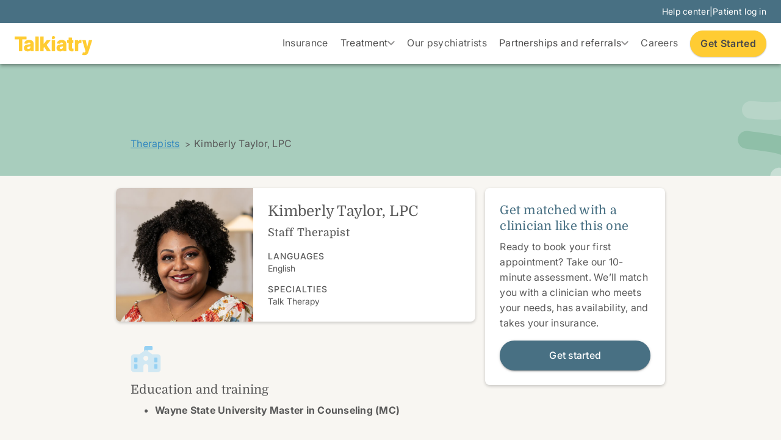

--- FILE ---
content_type: text/html
request_url: https://www.talkiatry.com/team-members/kimberly-taylor-lpc
body_size: 37750
content:
<!DOCTYPE html><!-- Last Published: Thu Jan 15 2026 18:59:45 GMT+0000 (Coordinated Universal Time) --><html data-wf-domain="www.talkiatry.com" data-wf-page="62823f8f082a2c6c4edb2811" data-wf-site="62823f8f082a2cc34adb27ff" lang="en" data-wf-collection="62823f8f082a2c1106db285e" data-wf-item-slug="kimberly-taylor-lpc"><head><meta charset="utf-8"/><title>Kimberly Taylor, LPC | Talkiatry</title><meta content="Staff Therapist" name="description"/><meta content="Kimberly Taylor, LPC | Talkiatry" property="og:title"/><meta content="Staff Therapist" property="og:description"/><meta content="https://cdn.prod.website-files.com/62823f8f082a2c778bdb282b/67d0a388af0d7187724150af_660d90092123f496eb87d339_Talkiatry_20240310_Kimberly%2520Taylor_800x480-004.jpeg" property="og:image"/><meta content="Kimberly Taylor, LPC | Talkiatry" property="twitter:title"/><meta content="Staff Therapist" property="twitter:description"/><meta content="https://cdn.prod.website-files.com/62823f8f082a2c778bdb282b/67d0a388af0d7187724150af_660d90092123f496eb87d339_Talkiatry_20240310_Kimberly%2520Taylor_800x480-004.jpeg" property="twitter:image"/><meta property="og:type" content="website"/><meta content="summary_large_image" name="twitter:card"/><meta content="width=device-width, initial-scale=1" name="viewport"/><link href="https://cdn.prod.website-files.com/62823f8f082a2cc34adb27ff/css/talkiatry-migrated-beta.shared.d3b6bce35.min.css" rel="stylesheet" type="text/css" integrity="sha384-07a841amAoU6wpF/tyfvubd+R+D3X+g5Bzw/ya3bY469JiSG2WO5pS3cqcmPOH9v" crossorigin="anonymous"/><script type="text/javascript">!function(o,c){var n=c.documentElement,t=" w-mod-";n.className+=t+"js",("ontouchstart"in o||o.DocumentTouch&&c instanceof DocumentTouch)&&(n.className+=t+"touch")}(window,document);</script><link href="https://cdn.prod.website-files.com/62823f8f082a2cc34adb27ff/68c2f5d88f5fa6a405aff5c6_Talkiatry_logomark_32px.png" rel="shortcut icon" type="image/x-icon"/><link href="https://cdn.prod.website-files.com/62823f8f082a2cc34adb27ff/68c2f5e45c83835161905ddd_Talkiatry_logomark_256px.png" rel="apple-touch-icon"/><link href="https://www.talkiatry.com/team-members/kimberly-taylor-lpc" rel="canonical"/><script>
  window.markerConfig = {
    project: '686692cc7fdca406212e618d', 
    source: 'snippet'
  };

  !function(e,r,a){if(!e.__Marker){e.__Marker={};var t=[],n={__cs:t};["show","hide","isVisible","capture","cancelCapture","unload","reload","isExtensionInstalled","setReporter","clearReporter","setCustomData","on","off"].forEach(function(e){n[e]=function(){var r=Array.prototype.slice.call(arguments);r.unshift(e),t.push(r)}}),e.Marker=n;var s=r.createElement("script");s.async=1,s.src="https://edge.marker.io/latest/shim.js";var i=r.getElementsByTagName("script")[0];i.parentNode.insertBefore(s,i)}}(window,document);
</script>

<script src="https://cmp.osano.com/GHyC4HLk8z/d25ed61a-65a2-4896-851e-82c253b0cb68/osano.js"></script>
<script async type="text/javascript">
(function(c,a){if(!a.__SV){var b=window;try{var d,m,j,k=b.location,f=k.hash;d=function(a,b){return(m=a.match(RegExp(b+"=([^&]*)")))?m[1]:null};f&&d(f,"fpState")&&(j=JSON.parse(decodeURIComponent(d(f,"fpState"))),"fpeditor"===j.action&&(b.sessionStorage.setItem("_fpcehash",f),history.replaceState(j.desiredHash||"",c.title,k.pathname+k.search)))}catch(n){}var l,h;window.freshpaint=a;a._i=[];a.init=function(b,d,g){function c(b,i){var a=i.split(".");2==a.length&&(b=b[a[0]],i=a[1]);b[i]=function(){b.push([i].concat(Array.prototype.slice.call(arguments,
0)))}}var e=a;"undefined"!==typeof g?e=a[g]=[]:g="freshpaint";e.people=e.people||[];e.toString=function(b){var a="freshpaint";"freshpaint"!==g&&(a+="."+g);b||(a+=" (stub)");return a};e.people.toString=function(){return e.toString(1)+".people (stub)"};l="disable time_event track track_pageview track_links track_forms track_with_groups add_group set_group remove_group register register_once alias unregister identify name_tag set_config reset opt_in_tracking opt_out_tracking has_opted_in_tracking has_opted_out_tracking clear_opt_in_out_tracking people.set people.set_once people.unset people.increment people.append people.union people.track_charge people.clear_charges people.delete_user people.remove people group page alias ready addEventProperties addInitialEventProperties removeEventProperty addPageviewProperties".split(" ");
for(h=0;h<l.length;h++)c(e,l[h]);var f="set set_once union unset remove delete".split(" ");e.get_group=function(){function a(c){b[c]=function(){call2_args=arguments;call2=[c].concat(Array.prototype.slice.call(call2_args,0));e.push([d,call2])}}for(var b={},d=["get_group"].concat(Array.prototype.slice.call(arguments,0)),c=0;c<f.length;c++)a(f[c]);return b};a._i.push([b,d,g])};a.__SV=1.4;b=c.createElement("script");b.type="text/javascript";b.async=!0;b.src="undefined"!==typeof FRESHPAINT_CUSTOM_LIB_URL?
FRESHPAINT_CUSTOM_LIB_URL:"https://d1y24qtab1ou6o.cloudfront.net/static/js/freshpaint.js";(d=c.getElementsByTagName("script")[0])?d.parentNode.insertBefore(b,d):c.head.appendChild(b)}})(document,window.freshpaint||[]);
freshpaint.init("d1e49ee7-5663-4002-92e7-deb4e8fee2d1", {"api_host": "https://cnjipgqxm9.execute-api.us-west-2.amazonaws.com/prod", "app_host": "https://d1y24qtab1ou6o.cloudfront.net"});
freshpaint.page();
</script>
<script> 
!function (w, d, t) { 
w.TiktokAnalyticsObject=t;var ttq=w[t]=w[t]||[];ttq.methods=["page","track","identify","instances","debug","on","off","once","ready","alias","group","enableCookie","disableCookie"],ttq.setAndDefer=function(t,e){t[e]=function(){t.push([e].concat(Array.prototype.slice.call(arguments,0)))}};for(var i=0;i<ttq.methods.length;i++)ttq.setAndDefer(ttq,ttq.methods[i]);ttq.instance=function(t){for(var e=ttq._i[t]||[],n=0;n<ttq.methods.length;n++)ttq.setAndDefer(e,ttq.methods[n]);return e},ttq.load=function(e,n){var i="https://analytics.tiktok.com/i18n/pixel/events.js";ttq._i=ttq._i||{},ttq._i[e]=[],ttq._i[e]._u=i,ttq._t=ttq._t||{},ttq._t[e]=+new Date,ttq._o=ttq._o||{},ttq._o[e]=n||{};var o=document.createElement("script");o.type="text/javascript",o.async=!0,o.src=i+"?sdkid="+e+"&lib="+t;var a=document.getElementsByTagName("script")[0];a.parentNode.insertBefore(o,a)}; 
ttq.load('CDDA963C77UDIEHUO8U0'); 
ttq.page(); 
}(window, document, 'ttq'); 
</script> 
<!-- Meta Pixel Code -->

<!-- End Meta Pixel Code -->
<!-- Google tag (gtag.js) --> 

<script async src="https://www.googletagmanager.com/gtag/js?id=AW-656556136"></script> 
<script async> 

  window.dataLayer = window.dataLayer || []; 

  function gtag(){dataLayer.push(arguments);} 

  gtag('js', new Date()); 

 

  gtag('config', 'AW-656556136'); 

</script> 
<!-- End Google tag -->
<!-- Start Mixpanel Integration Snippet -->
<script async type="text/javascript">(function(f,b){if(!b.__SV){var e,g,i,h;window.mixpanel=b;b._i=[];b.init=function(e,f,c){function g(a,d){var b=d.split(".");2==b.length&&((a=a[b[0]]),(d=b[1]));a[d]=function(){a.push([d].concat(Array.prototype.slice.call(arguments,0)))}}
var a=b;"undefined"!==typeof c?(a=b[c]=[]):(c="mixpanel");a.people=a.people||[];a.toString=function(a){var d="mixpanel";"mixpanel"!==c&&(d+="."+c);a||(d+=" (stub)");return d};a.people.toString=function(){return a.toString(1)+".people (stub)"};i="disable time_event track track_pageview track_links track_forms track_with_groups add_group set_group remove_group register register_once alias unregister identify name_tag set_config reset opt_in_tracking opt_out_tracking has_opted_in_tracking has_opted_out_tracking clear_opt_in_out_tracking start_batch_senders people.set people.set_once people.unset people.increment people.append people.union people.track_charge people.clear_charges people.delete_user people.remove".split(" ",);for(h=0;h<i.length;h++)g(a,i[h]);var j="set set_once union unset remove delete".split(" ");a.get_group=function(){function b(c){d[c]=function(){call2_args=arguments;call2=[c].concat(Array.prototype.slice.call(call2_args,0));a.push([e,call2])}}
for(var d={},e=["get_group"].concat(Array.prototype.slice.call(arguments,0)),c=0;c<j.length;c++)
b(j[c]);return d};b._i.push([e,f,c])};b.__SV=1.2;e=f.createElement("script");e.type="text/javascript";e.async=!0;e.src="undefined"!==typeof MIXPANEL_CUSTOM_LIB_URL?MIXPANEL_CUSTOM_LIB_URL:"file:"===f.location.protocol&&"//cdn.mxpnl.com/libs/mixpanel-2-latest.min.js".match(/^\/\//)?"https://cdn.mxpnl.com/libs/mixpanel-2-latest.min.js":"//cdn.mxpnl.com/libs/mixpanel-2-latest.min.js";g=f.getElementsByTagName("script")[0];g.parentNode.insertBefore(e,g)}
window.mixpanel.init('77e5964d3e5f436af9dc46fcc5b8a8f7',{persistence:'localStorage'})})(document,window.mixpanel||[]);</script>
<!-- End Mixpanel Integration Snippet -->
<!-- Schema.org -->
<script type="application/ld+json">
{
  "@context": "https://schema.org",
  "@graph": [
    {
      "@type": "MedicalOrganization",
      "name": "Talkiatry",
      "url": "https://www.talkiatry.com",
      "logo": "https://cdn.prod.website-files.com/62823f8f082a2cc34adb27ff/634c6477feb1d64e76926b4a_Talkiatry_logo_RGB_saffron.svg",
      "description": "Online psychiatry covered by insurance.",
      "address": {
        "@type": "PostalAddress",
        "streetAddress": "109 W 27th St Suite 5S",
        "addressLocality": "New York",
        "addressRegion": "NY",
        "addressCountry": "US",
        "postalCode": "10001"
      },
      "contactPoint": {
        "@type": "ContactPoint",
        "telephone": "+1-833-351-8255",
        "contactType": "customer service"
      },
      "sameAs": [
        "https://twitter.com/talkiatry",
        "https://www.linkedin.com/company/talkiatry",
        "https://www.instagram.com/talkiatry/",
        "https://www.facebook.com/Talkiatry/",
        "https://www.youtube.com/channel/UCLQF7IbpwWm5AfwMXkNFlDA",
        "https://www.tiktok.com/@talkiatry"
      ],
      "potentialAction": {
        "@type": "SearchAction",
        "target": "https://www.talkiatry.com/search?query={search_term_string}",
        "query-input": "required name=search_term_string"
      }
    },
    {
      "@type": "WebSite",
      "name": "Talkiatry",
      "url": "https://www.talkiatry.com/",
      "potentialAction": {
        "@type": "SearchAction",
        "target": "https://www.talkiatry.com/search?query={search_term_string}",
        "query-input": "required name=search_term_string"
      }
    }
  ]
}
</script>
<!-- End Schema.org -->

<!-- Start VWO Async SmartCode -->
<link rel="preconnect" href="https://dev.visualwebsiteoptimizer.com" />
<script type='text/javascript' id='vwoCode'>
window._vwo_code ||
(function () {
var w=window,
d=document;
var account_id=761963,
version=2.2,
settings_tolerance=2000,
hide_element='body',
hide_element_style = 'opacity:0 !important;filter:alpha(opacity=0) !important;background:none !important';
/* DO NOT EDIT BELOW THIS LINE */
if(f=!1,v=d.querySelector('#vwoCode'),cc={},-1<d.URL.indexOf('__vwo_disable__')||w._vwo_code)return;try{var e=JSON.parse(localStorage.getItem('_vwo_'+account_id+'_config'));cc=e&&'object'==typeof e?e:{}}catch(e){}function r(t){try{return decodeURIComponent(t)}catch(e){return t}}var s=function(){var e={combination:[],combinationChoose:[],split:[],exclude:[],uuid:null,consent:null,optOut:null},t=d.cookie||'';if(!t)return e;for(var n,i,o=/(?:^|;\s*)(?:(_vis_opt_exp_(\d+)_combi=([^;]*))|(_vis_opt_exp_(\d+)_combi_choose=([^;]*))|(_vis_opt_exp_(\d+)_split=([^:;]*))|(_vis_opt_exp_(\d+)_exclude=[^;]*)|(_vis_opt_out=([^;]*))|(_vwo_global_opt_out=[^;]*)|(_vwo_uuid=([^;]*))|(_vwo_consent=([^;]*)))/g;null!==(n=o.exec(t));)try{n[1]?e.combination.push({id:n[2],value:r(n[3])}):n[4]?e.combinationChoose.push({id:n[5],value:r(n[6])}):n[7]?e.split.push({id:n[8],value:r(n[9])}):n[10]?e.exclude.push({id:n[11]}):n[12]?e.optOut=r(n[13]):n[14]?e.optOut=!0:n[15]?e.uuid=r(n[16]):n[17]&&(i=r(n[18]),e.consent=i&&3<=i.length?i.substring(0,3):null)}catch(e){}return e}();function i(){var e=function(){if(w.VWO&&Array.isArray(w.VWO))for(var e=0;e<w.VWO.length;e++){var t=w.VWO[e];if(Array.isArray(t)&&('setVisitorId'===t[0]||'setSessionId'===t[0]))return!0}return!1}(),t='a='+account_id+'&u='+encodeURIComponent(w._vis_opt_url||d.URL)+'&vn='+version+'&ph=1'+('undefined'!=typeof platform?'&p='+platform:'')+'&st='+w.performance.now();e||((n=function(){var e,t=[],n={},i=w.VWO&&w.VWO.appliedCampaigns||{};for(e in i){var o=i[e]&&i[e].v;o&&(t.push(e+'-'+o+'-1'),n[e]=!0)}if(s&&s.combination)for(var r=0;r<s.combination.length;r++){var a=s.combination[r];n[a.id]||t.push(a.id+'-'+a.value)}return t.join('|')}())&&(t+='&c='+n),(n=function(){var e=[],t={};if(s&&s.combinationChoose)for(var n=0;n<s.combinationChoose.length;n++){var i=s.combinationChoose[n];e.push(i.id+'-'+i.value),t[i.id]=!0}if(s&&s.split)for(var o=0;o<s.split.length;o++)t[(i=s.split[o]).id]||e.push(i.id+'-'+i.value);return e.join('|')}())&&(t+='&cc='+n),(n=function(){var e={},t=[];if(w.VWO&&Array.isArray(w.VWO))for(var n=0;n<w.VWO.length;n++){var i=w.VWO[n];if(Array.isArray(i)&&'setVariation'===i[0]&&i[1]&&Array.isArray(i[1]))for(var o=0;o<i[1].length;o++){var r,a=i[1][o];a&&'object'==typeof a&&(r=a.e,a=a.v,r&&a&&(e[r]=a))}}for(r in e)t.push(r+'-'+e[r]);return t.join('|')}())&&(t+='&sv='+n)),s&&s.optOut&&(t+='&o='+s.optOut);var n=function(){var e=[],t={};if(s&&s.exclude)for(var n=0;n<s.exclude.length;n++){var i=s.exclude[n];t[i.id]||(e.push(i.id),t[i.id]=!0)}return e.join('|')}();return n&&(t+='&e='+n),s&&s.uuid&&(t+='&id='+s.uuid),s&&s.consent&&(t+='&consent='+s.consent),w.name&&-1<w.name.indexOf('_vis_preview')&&(t+='&pM=true'),w.VWO&&w.VWO.ed&&(t+='&ed='+w.VWO.ed),t}code={nonce:v&&v.nonce,library_tolerance:function(){return'undefined'!=typeof library_tolerance?library_tolerance:void 0},settings_tolerance:function(){return cc.sT||settings_tolerance},hide_element_style:function(){return'{'+(cc.hES||hide_element_style)+'}'},hide_element:function(){return performance.getEntriesByName('first-contentful-paint')[0]?'':'string'==typeof cc.hE?cc.hE:hide_element},getVersion:function(){return version},finish:function(e){var t;f||(f=!0,(t=d.getElementById('_vis_opt_path_hides'))&&t.parentNode.removeChild(t),e&&((new Image).src='https://dev.visualwebsiteoptimizer.com/ee.gif?a='+account_id+e))},finished:function(){return f},addScript:function(e){var t=d.createElement('script');t.type='text/javascript',e.src?t.src=e.src:t.text=e.text,v&&t.setAttribute('nonce',v.nonce),d.getElementsByTagName('head')[0].appendChild(t)},load:function(e,t){t=t||{};var n=new XMLHttpRequest;n.open('GET',e,!0),n.withCredentials=!t.dSC,n.responseType=t.responseType||'text',n.onload=function(){if(t.onloadCb)return t.onloadCb(n,e);200===n.status?_vwo_code.addScript({text:n.responseText}):_vwo_code.finish('&e=loading_failure:'+e)},n.onerror=function(){if(t.onerrorCb)return t.onerrorCb(e);_vwo_code.finish('&e=loading_failure:'+e)},n.send()},init:function(){var e,t=this.settings_tolerance();w._vwo_settings_timer=setTimeout(function(){_vwo_code.finish()},t),'body'!==this.hide_element()?(n=d.createElement('style'),e=(t=this.hide_element())?t+this.hide_element_style():'',t=d.getElementsByTagName('head')[0],n.setAttribute('id','_vis_opt_path_hides'),v&&n.setAttribute('nonce',v.nonce),n.setAttribute('type','text/css'),n.styleSheet?n.styleSheet.cssText=e:n.appendChild(d.createTextNode(e)),t.appendChild(n)):(n=d.getElementsByTagName('head')[0],(e=d.createElement('div')).style.cssText='z-index: 2147483647 !important;position: fixed !important;left: 0 !important;top: 0 !important;width: 100% !important;height: 100% !important;background: white !important;',e.setAttribute('id','_vis_opt_path_hides'),e.classList.add('_vis_hide_layer'),n.parentNode.insertBefore(e,n.nextSibling));var n='https://dev.visualwebsiteoptimizer.com/j.php?'+i();-1!==w.location.search.indexOf('_vwo_xhr')?this.addScript({src:n}):this.load(n+'&x=true',{l:1})}};w._vwo_code=code;code.init();})();
</script>
<!-- End VWO Async SmartCode -->

<script async id="jetboost-script" type="text/javascript"> window.JETBOOST_SITE_ID = "cldltzr2j00sw0utj4bu68eiu"; (function(d) { var s = d.createElement("script"); s.src = "https://cdn.jetboost.io/jetboost.js"; s.async = 1; d.getElementsByTagName("head")[0].appendChild(s); })(document); </script>

<!-- Script to add utm params to cookie -->
<script type='text/javascript'>
function getUtmParams() {
  const params = new URLSearchParams(window.location.search);
  const utmParams = {};
  
  // List of UTM parameters to track
  const utmKeys = [
    'utm_source',
    'utm_medium',
    'utm_campaign',
    'utm_term',
    'utm_content'
  ];

  // Get all present UTM parameters
  utmKeys.forEach(key => {
    const value = params.get(key);
    if (value) {
      utmParams[key] = value;
    }
  });

  return utmParams;
}

function setUtmCookie() {
  const utmParams = getUtmParams();
  
  // Only set cookie if UTM parameters exist
  if (Object.keys(utmParams).length > 0) {
    // Set cookie to expire in 30 days
    const expiryDate = new Date();
    expiryDate.setDate(expiryDate.getDate() + 30);
    
    // Convert UTM params object to string
    const utmString = JSON.stringify(utmParams);
    
    // Set cookie with UTM parameters
    document.cookie = `talkiatryUtmParams=${encodeURIComponent(utmString)}; expires=${expiryDate.toUTCString()}; path=/; SameSite=Strict; domain=.talkiatry.com`;
  }
}

// Run when the script loads
setUtmCookie();
</script>

<!--Osano Text Format Fix-->
<style>
.osano-cm-info-dialog__info.osano-cm-info.osano-cm-info--position_right.osano-cm-info--open p {
color:#ffffff;
}

.osano-cm-drawer-toggle .osano-cm-label {
color:#ffffff;
  }</style>

<!--Mobile Nav Fix-->
<style>
.w-nav-overlay {
  z-index: -99999999!important;
  }
</style>

<!--Hide Cookie Consent Widget-->
  <style> 
      .osano-cm-widget{display: none;} 
  </style> 

<!--Bing Webmaster Validation-->
<meta name="msvalidate.01" content="5EC2EF3977EB61EADD774C0421A4C3B8" /><!----><script type="application/ld+json" id="team-schema">
{
  "@context": "https://schema.org",
  "@type": "Person",
  "name": "Kimberly Taylor, LPC",
  "description": "",
  "url": "https://www.talkiatry.com/team-members/kimberly-taylor-lpc",
  "image": "https://cdn.prod.website-files.com/62823f8f082a2c778bdb282b/67d0a388af0d7187724150bf_660d9005c1b0510f3181a024_Talkiatry_20240310_Kimberly%2520Taylor_840x1000-004.jpeg",
  "medicalSpecialty": [],
  "hasCredential": {
    "@type": "EducationalOccupationalCredential",
    "name": "MD",
    "credentialCategory": "Doctor of Medicine"
  },
  "memberOf": {
    "@type": "MedicalOrganization",
    "name": "Talkiatry",
    "url": "https://www.talkiatry.com"
  },
  "isAcceptingNewPatients": true,
  "address": {
    "@type": "PostalAddress",
    "addressCountry": "US"
  },
  "contactPoint": {
    "@type": "ContactPoint",
    "telephone": "833-351-TALK (8255)",
    "contactType": "Customer Service",
    "email": "hello@talkiatry.com",
    "availableLanguage": "English"
  }
}
</script>
<script type="text/javascript">window.__WEBFLOW_CURRENCY_SETTINGS = {"currencyCode":"USD","symbol":"$","decimal":".","fractionDigits":2,"group":",","template":"{{wf {\"path\":\"symbol\",\"type\":\"PlainText\"} }} {{wf {\"path\":\"amount\",\"type\":\"CommercePrice\"} }} {{wf {\"path\":\"currencyCode\",\"type\":\"PlainText\"} }}","hideDecimalForWholeNumbers":false};</script></head><body class="body-page"><div class="o-page-wrapper"><header data-wf--header--variant="regular" class="c-header"><a href="#main" class="c-skip-link">Skip to main content</a><div class="o-custom-code w-embed"><style>
  /* DROPDOWN */
  .c-dropdown-wrap.is-open .c-dropdown-height {
    grid-template-rows: 1fr;
  }
  .c-dropdown-wrap.is-open .c-dropdown-icon {
    transform: rotate(-180deg);
  }
  @media (hover: hover) and (pointer: fine) {
    .c-dropdown-wrap:focus-within .c-dropdown-height,
    .c-dropdown-wrap:hover .c-dropdown-height {
      grid-template-rows: 1fr;
    }
    .c-dropdown-wrap:focus-within .c-dropdown-icon,
    .c-dropdown-wrap:hover .c-dropdown-icon {
      transform: rotate(-180deg);
    }
  }
</style></div><div class="w-dyn-list"><div role="list" class="w-dyn-items"><div role="listitem" class="w-dyn-item"><div class="c-header-top"><div class="o-container _1280"><div class="c-header-top-wrap"><div class="navbar_announcement"></div><div class="c-header-subnav"><a href="/patient-pages/help-center" class="c-text-link hover-saffron w-inline-block"><div class="t-body-2">Help center</div></a><div class="t-body-2">|</div><a href="https://mycw135.ecwcloud.com/portal18824/jsp/100mp/login_otp.jsp" target="_blank" class="c-text-link hover-saffron w-inline-block"><div class="t-body-2">Patient log in</div></a></div></div></div></div></div></div></div><div class="c-header-bottom"><div class="o-container _1280"><div class="c-header-bottom_row"><a aria-label="go to homepage" href="/" class="c-header-bottom_logo-wrap w-inline-block"><svg xmlns="http://www.w3.org/2000/svg" width="128" height="32" viewBox="0 0 128 32" fill="none" class="c-logo"><g clip-path="url(#clip0_337_28873)"><path d="M126.985 6.77736C126.92 6.6848 126.815 6.62988 126.704 6.62988H121.999C121.84 6.62988 121.7 6.73971 121.662 6.89817L118.888 17.9921L116.574 6.91229C116.54 6.74755 116.398 6.62988 116.234 6.62988H111.231C111.038 6.62988 110.882 6.79148 110.883 6.98917C110.883 7.02369 110.888 7.05663 110.897 7.08958L116.06 24.6978C116.06 24.9316 115.981 26.0392 115.004 26.6856C114.753 26.8504 114.115 26.9508 113.695 26.9367C113.211 26.91 112.733 26.819 112.272 26.6668C112.183 26.6386 112.087 26.648 112.006 26.6935C111.925 26.7374 111.863 26.8143 111.837 26.9053L110.765 30.5436C110.713 30.7194 110.799 30.9061 110.964 30.9767C111.408 31.1524 111.868 31.281 112.338 31.3579C112.917 31.4599 113.504 31.5101 114.092 31.507C115.311 31.507 116.374 31.303 117.25 30.8951C118.109 30.506 118.865 29.9098 119.452 29.1583C120.043 28.3801 120.502 27.5062 120.81 26.5727L127.034 7.09586C127.068 6.9876 127.05 6.86993 126.985 6.77893V6.77736Z" fill="#FFCC33"></path><path d="M19.4808 5.21353V1.12959C19.4808 0.9319 19.3246 0.773438 19.1331 0.773438H0.347652C0.154682 0.773438 0 0.933469 0 1.12959V5.21353C0 5.41122 0.156214 5.56968 0.347652 5.56968H7.00205V24.5601C7.00205 24.7578 7.15826 24.9163 7.3497 24.9163H12.128C12.321 24.9163 12.4757 24.7562 12.4757 24.5601V5.56968H19.1301C19.323 5.56968 19.4792 5.41122 19.4808 5.2151C19.4808 5.2151 19.4808 5.2151 19.4808 5.21353Z" fill="#FFCC33"></path><path d="M39.0357 0.771484H34.2773C34.0853 0.771484 33.9297 0.930938 33.9297 1.12763V24.5597C33.9297 24.7564 34.0853 24.9159 34.2773 24.9159H39.0357C39.2277 24.9159 39.3834 24.7564 39.3834 24.5597V1.12763C39.3834 0.930938 39.2277 0.771484 39.0357 0.771484Z" fill="#FFCC33"></path><path d="M52.467 14.6225L58.6558 7.21864C58.7814 7.06959 58.7646 6.84366 58.6191 6.71501C58.5563 6.6601 58.4751 6.62872 58.3924 6.62872H52.9311C52.8285 6.62872 52.7304 6.67579 52.6646 6.7558L47.5279 12.9908V1.12959C47.5279 0.933469 47.3748 0.775006 47.1833 0.773438H42.4219C42.2289 0.773438 42.0742 0.933469 42.0742 1.12959V24.5601C42.0742 24.7578 42.2304 24.9163 42.4219 24.9163H47.1833C47.3763 24.9163 47.531 24.7562 47.531 24.5601V19.1143L48.4361 18.0553L52.856 24.7594C52.9203 24.8582 53.0291 24.9163 53.1439 24.9163H58.7186C58.9116 24.9163 59.0678 24.7547 59.0678 24.557C59.0678 24.4848 59.0464 24.4158 59.0066 24.3562L52.467 14.6225Z" fill="#FFCC33"></path><path d="M65.9576 6.62988H61.1992C61.0072 6.62988 60.8516 6.78934 60.8516 6.98603V24.5613C60.8516 24.758 61.0072 24.9174 61.1992 24.9174H65.9576C66.1496 24.9174 66.3053 24.758 66.3053 24.5613V6.98603C66.3053 6.78934 66.1496 6.62988 65.9576 6.62988Z" fill="#FFCC33"></path><path d="M109.32 6.55954C109.066 6.49679 108.807 6.45285 108.548 6.42461C108.28 6.3948 108.011 6.37755 107.74 6.37598C106.972 6.37911 106.219 6.60034 105.565 7.01297C104.957 7.40363 104.459 7.95276 104.122 8.6023V6.98472C104.122 6.78704 103.966 6.62858 103.775 6.62858H99.1602C98.9672 6.62858 98.8125 6.78861 98.8125 6.98472V24.5584C98.8125 24.7561 98.9687 24.9146 99.1602 24.9146H103.917C104.11 24.9146 104.265 24.7545 104.265 24.5584V14.616C104.265 14.0402 104.312 13.2071 104.72 12.6141C105.522 11.4499 106.74 11.3228 107.225 11.3228C107.573 11.326 107.919 11.3511 108.262 11.3997C108.556 11.4342 108.848 11.4923 109.135 11.5707C109.319 11.6272 109.513 11.519 109.568 11.3307C109.577 11.2977 109.584 11.2632 109.582 11.2287V6.90471C109.582 6.74154 109.473 6.5972 109.319 6.55797L109.32 6.55954Z" fill="#FFCC33"></path><path d="M96.3087 20.5547C96.2291 20.4872 96.1234 20.459 96.0223 20.4778C95.7421 20.5296 95.4603 20.5672 95.177 20.5876C94.9319 20.5939 94.6884 20.5516 94.4587 20.4637C94.2902 20.3947 94.1524 20.2644 94.0682 20.0997C93.9625 19.9067 93.9104 19.6102 93.9104 19.2211V11.0344H95.9764C96.1694 11.0344 96.3241 10.8743 96.3241 10.6782V7.00691C96.3241 6.80922 96.1678 6.65076 95.9764 6.65076H93.9104V2.77705C93.9104 2.57936 93.7542 2.4209 93.5627 2.4209H88.7845C88.593 2.4209 88.4368 2.57936 88.4368 2.77548V6.64605H86.4336C86.2406 6.64605 86.0859 6.80608 86.0859 7.0022V10.6735C86.0859 10.8712 86.2421 11.0297 86.4336 11.0297H88.4399V19.8581C88.4322 21.0819 88.688 22.1111 89.201 22.9238C89.7233 23.7459 90.4829 24.3813 91.3758 24.7375C92.1798 25.0732 93.111 25.2474 94.1462 25.2474C94.2749 25.2474 94.4066 25.2474 94.5444 25.2395C95.1861 25.216 95.8998 24.9869 96.1678 24.9007L96.1985 24.8912C96.344 24.8442 96.4435 24.7061 96.4435 24.5492V20.8293C96.442 20.721 96.393 20.6206 96.3103 20.5547H96.3087Z" fill="#FFCC33"></path><path d="M30.6282 9.83415C30.2146 9.04341 29.6235 8.36563 28.9006 7.85729C28.1563 7.33797 27.3262 6.95829 26.4517 6.7355C25.5267 6.49702 24.5756 6.37778 23.6215 6.38092C22.2125 6.38092 20.9521 6.60057 19.8724 7.03831C18.8401 7.44152 17.9197 8.09734 17.1922 8.9477C16.4939 9.79022 16.0145 10.8022 15.7986 11.8863C15.7771 11.9899 15.7986 12.0981 15.8614 12.1829C15.9226 12.2676 16.0176 12.3225 16.1202 12.3303L20.5202 12.6959C20.6902 12.7084 20.8464 12.5986 20.8939 12.4307C21.0379 11.924 21.3457 11.4815 21.7684 11.1772C22.2095 10.8383 22.8251 10.6673 23.5985 10.6673C24.3168 10.6673 24.8789 10.843 25.2434 11.1709C25.6094 11.4988 25.7855 11.9569 25.7855 12.5767V12.6457C25.8039 12.8606 25.7059 13.0693 25.5298 13.1885C25.372 13.2984 25.0397 13.4506 24.3474 13.5588C23.7502 13.6608 22.943 13.7628 21.9583 13.8648C21.119 13.9463 20.2859 14.0938 19.4696 14.3088C18.7008 14.508 17.9702 14.8328 17.304 15.2721C16.6532 15.7067 16.1202 16.3029 15.7557 17.0058C15.3789 17.7212 15.1875 18.6061 15.1875 19.6416C15.1875 20.8685 15.457 21.9118 15.9885 22.7434C16.5214 23.5749 17.2795 24.2292 18.1693 24.6277C19.0683 25.0403 20.1021 25.249 21.2415 25.249C22.0441 25.2631 22.842 25.1391 23.6047 24.8818C24.2586 24.6543 24.8636 24.2998 25.3873 23.8369C25.6217 23.6267 25.8376 23.3945 26.0321 23.145V24.5508C26.0321 24.7532 26.1929 24.9179 26.3905 24.9195H30.9023C31.1014 24.9195 31.2622 24.7548 31.2622 24.5508V12.7022C31.2622 11.6008 31.0478 10.6359 30.6266 9.83415H30.6282ZM25.8208 16.9728L25.8131 18.2656C25.8238 18.7818 25.686 19.2901 25.4149 19.7263C25.1362 20.1672 24.7472 20.5233 24.2892 20.7587C23.7655 21.0254 23.1866 21.1572 22.6031 21.1446C21.9568 21.1446 21.4192 20.9924 21.0103 20.6928C20.6335 20.4166 20.4513 20.0181 20.4513 19.4769C20.4375 19.1458 20.5325 18.8179 20.7224 18.5496C20.9414 18.2719 21.2262 18.0585 21.5509 17.9267C21.9905 17.7416 22.453 17.6161 22.9231 17.5518C23.185 17.5125 23.4714 17.4686 23.7976 17.42C24.1238 17.3698 24.4516 17.3101 24.7747 17.2458C25.078 17.1862 25.3797 17.1109 25.6753 17.0199C25.7243 17.0042 25.7733 16.9885 25.8192 16.9713L25.8208 16.9728Z" fill="#FFCC33"></path><path d="M84.05 9.83415C83.6365 9.04341 83.0454 8.36563 82.3225 7.85729C81.5782 7.33797 80.7481 6.95829 79.8736 6.7355C78.9486 6.49702 77.9975 6.37778 77.0434 6.38092C75.6344 6.38092 74.374 6.60057 73.2943 7.03831C72.262 7.44152 71.3416 8.09734 70.6141 8.9477C69.9157 9.79022 69.4364 10.8022 69.2204 11.8863C69.199 11.9899 69.2204 12.0981 69.2832 12.1813C69.3445 12.266 69.4395 12.3209 69.5421 12.3288L73.9421 12.6943C74.1121 12.7069 74.2683 12.5971 74.3158 12.4292C74.4597 11.9224 74.7676 11.48 75.1903 11.1756C75.6313 10.8367 76.247 10.6657 77.0204 10.6657C77.7387 10.6657 78.3008 10.8414 78.6652 11.1693C79.0313 11.4972 79.2074 11.9554 79.2074 12.5751V12.6441C79.2258 12.8591 79.1278 13.0677 78.9516 13.187C78.7939 13.2968 78.4616 13.449 77.7693 13.5572C77.172 13.6592 76.3649 13.7612 75.3802 13.8632C74.5409 13.9448 73.7078 14.0923 72.8915 14.3072C72.1227 14.5065 71.3921 14.8312 70.7259 15.2705C70.075 15.7051 69.5421 16.3013 69.1776 17.0042C68.8008 17.7196 68.6094 18.6045 68.6094 19.64C68.6094 20.8669 68.8789 21.9103 69.4104 22.7418C69.9433 23.5734 70.7014 24.2276 71.5912 24.6261C72.4902 25.0387 73.524 25.2474 74.6634 25.2474C75.4659 25.2615 76.2638 25.1376 77.0265 24.8803C77.6805 24.6528 78.2854 24.2982 78.8092 23.8354C79.0435 23.6251 79.2595 23.3929 79.454 23.1435V24.5492C79.454 24.7516 79.6148 24.9164 79.8123 24.9179H84.3242C84.5233 24.9179 84.6841 24.7532 84.6841 24.5492V12.7022C84.6841 11.6008 84.4697 10.6359 84.0485 9.83415H84.05ZM79.2426 16.9728L79.235 18.2656C79.2457 18.7818 79.1079 19.2901 78.8368 19.7263C78.558 20.1672 78.169 20.5233 77.7111 20.7587C77.1873 21.0254 76.6084 21.1572 76.0249 21.1446C75.3786 21.1446 74.8411 20.9924 74.4322 20.6928C74.0554 20.4166 73.8732 20.0181 73.8732 19.4769C73.8594 19.1458 73.9543 18.8179 74.1442 18.5496C74.3632 18.2719 74.6481 18.0585 74.9728 17.9267C75.4123 17.7416 75.8748 17.6161 76.345 17.5518C76.6069 17.5125 76.8933 17.4686 77.2195 17.42C77.5457 17.3698 77.8735 17.3101 78.1966 17.2458C78.4998 17.1862 78.8016 17.1109 79.0971 17.0199C79.1461 17.0042 79.1952 16.9885 79.2411 16.9713L79.2426 16.9728Z" fill="#FFCC33"></path><path fill-rule="evenodd" clip-rule="evenodd" d="M63.5814 0C65.0593 0 66.2539 1.1312 66.2509 2.46323C66.2478 3.90666 65.2293 4.67544 63.6948 4.93745C63.5003 4.97197 62.8142 5.06767 62.6641 5.0865C62.0561 5.1571 61.249 5.21358 61.249 5.21358C60.9626 5.24653 60.7926 4.94216 60.9518 4.71937C60.958 4.71152 60.9855 4.6723 60.9932 4.66445L61.4144 4.16396C61.4144 4.16396 61.422 4.13729 61.4174 4.13102C61.0943 3.7027 60.9044 3.17396 60.9044 2.60287C60.9044 1.16572 62.1035 0.00156894 63.5814 0.00156894" fill="#FFCC33"></path></g><defs><clipPath id="clip0_337_28873"><rect width="127.049" height="31.5059" fill="white"></rect></clipPath></defs></svg></a><div class="c-header-bottom_col"><div data-animation="default" data-collapse="medium" data-duration="400" data-easing="ease" data-easing2="ease" data-doc-height="1" role="banner" class="c-header-nav_wrap w-nav"><nav role="navigation" class="c-header-nav w-nav-menu"><a href="/insurance" class="c-text-link nav w-inline-block"><div class="t-subhead">Insurance</div></a><div class="c-dropdown-wrap"><div class="c-dropdown-toggle"><div class="t-subhead">Treatment</div><svg xmlns="http://www.w3.org/2000/svg" width="12" height="8" viewBox="0 0 12 8" fill="none" class="c-dropdown-icon"><path d="M10.59 0L6 4.58L1.41 0L0 1.41L6 7.41L12 1.41L10.59 0Z" fill="currentColor" fill-opacity="0.6"></path></svg><a href="/treatment" class="c-dropdown-link-wrap w-inline-block"></a></div><div class="c-dropdown-content"><div class="c-dropdown-height"><div class="c-dropdown-list"><div class="w-dyn-list"><div role="list" class="w-dyn-items"><div role="listitem" class="c-dropdown-item w-dyn-item"><a href="/treatment/adhd" class="c-dropdown-link w-inline-block"><div>ADHD</div></a></div><div role="listitem" class="c-dropdown-item w-dyn-item"><a href="/treatment/anxiety" class="c-dropdown-link w-inline-block"><div>Anxiety</div></a></div><div role="listitem" class="c-dropdown-item w-dyn-item"><a href="/treatment/bipolar-disorder" class="c-dropdown-link w-inline-block"><div>Bipolar disorder</div></a></div><div role="listitem" class="c-dropdown-item w-dyn-item"><a href="/treatment/childrens-mental-health" class="c-dropdown-link w-inline-block"><div>Children&#x27;s mental health</div></a></div><div role="listitem" class="c-dropdown-item w-dyn-item"><a href="/treatment/depression" class="c-dropdown-link w-inline-block"><div>Depression</div></a></div><div role="listitem" class="c-dropdown-item w-dyn-item"><a href="/treatment/insomnia" class="c-dropdown-link w-inline-block"><div>Insomnia</div></a></div><div role="listitem" class="c-dropdown-item w-dyn-item"><a href="/treatment/mood-disorder" class="c-dropdown-link w-inline-block"><div>Mood disorder</div></a></div><div role="listitem" class="c-dropdown-item w-dyn-item"><a href="/treatment/ocd" class="c-dropdown-link w-inline-block"><div>OCD</div></a></div><div role="listitem" class="c-dropdown-item w-dyn-item"><a href="/treatment/postpartum-depression" class="c-dropdown-link w-inline-block"><div>Postpartum</div></a></div><div role="listitem" class="c-dropdown-item w-dyn-item"><a href="/treatment/ptsd" class="c-dropdown-link w-inline-block"><div>PTSD</div></a></div><div role="listitem" class="c-dropdown-item w-dyn-item"><a href="/treatment/substance-use-disorder" class="c-dropdown-link w-inline-block"><div>SUD</div></a></div></div></div></div></div></div></div><a href="/our-psychiatrists" class="c-text-link nav w-inline-block"><div class="t-subhead">Our psychiatrists</div></a><div class="c-dropdown-wrap"><div class="c-dropdown-toggle"><div class="t-subhead">Partnerships and referrals</div><svg xmlns="http://www.w3.org/2000/svg" width="12" height="8" viewBox="0 0 12 8" fill="none" class="c-dropdown-icon"><path d="M10.59 0L6 4.58L1.41 0L0 1.41L6 7.41L12 1.41L10.59 0Z" fill="currentColor" fill-opacity="0.6"></path></svg></div><div class="c-dropdown-content"><div class="c-dropdown-height"><ul role="list" class="c-dropdown-list"><li class="c-dropdown-item"><a href="/partnerships" class="c-dropdown-link w-inline-block"><div>For administrators &amp; health systems</div></a></li><li class="c-dropdown-item"><a href="/referrals" class="c-dropdown-link w-inline-block"><div>For referring clinicians</div></a></li></ul></div></div></div><a href="/careers" class="c-text-link nav tablet-optimized-link w-inline-block"><div class="t-subhead">Careers</div></a><div class="c-header-nav_rt"><a data-wf--button--variant="bismark---primary" href="https://app.talkiatry.com/assessment" class="c-button w-variant-ab66573d-8831-a7e0-d785-401cf124f100 w-inline-block"><div class="t-body-1 semi-bold t-20px">Get Started</div></a></div></nav><div class="c-header-trigger w-nav-button"><svg xmlns="http://www.w3.org/2000/svg" width="18" height="12" viewBox="0 0 18 12" fill="none" class="c-hamburger-icon"><path d="M0 12H18V10H0V12ZM0 7H18V5H0V7ZM0 0V2H18V0H0Z" fill="currentColor" fill-opacity="0.56"></path></svg></div></div></div><div class="c-header-cta-wrap"><a data-wf--button--variant="bismark---primary" href="https://app.talkiatry.com/assessment" class="c-button w-variant-ab66573d-8831-a7e0-d785-401cf124f100 w-inline-block"><div class="t-body-1 semi-bold t-20px">Get Started</div></a></div></div></div></div></header><main id="main" class="o-main"><div class="w-embed"><style>.team-list-item:last-child .team-item-inner div:last-child{ display: none; }</style></div><div class="hero pistachio"><img src="https://cdn.prod.website-files.com/62823f8f082a2cc34adb27ff/634c81c4a626bcf1dab1538b_Human_Pistachio-duochrome_Expanded.svg" alt="" class="illustration-hero meet-our-clinicians"/><div class="container-948 w-container"><div class="paper-div mtb-1"><div class="breadcrumb pb-0"><div class="div-block-167"><a href="/therapists" class="breadcrumb-link ocean w-inline-block"><div class="body color-inherit">Therapists</div></a><a href="/meet-our-clinicians" class="breadcrumb-link ocean w-inline-block w-condition-invisible"><div class="body color-inherit">Clinicians</div></a></div><div class="div-block-165"><div class="body-2">&gt;</div></div><div class="div-block-167"><div class="body">Kimberly Taylor, LPC</div></div></div></div></div></div><section class="content"><div class="w-layout-blockcontainer container-948 relt--2-mb--2 w-container"><div id="w-node-f5030d0d-d9ad-d571-8791-ea89011f584f-4edb2811" class="w-layout-layout content-qs g-2-0 wf-layout-layout"><div itemscope="" itemType="https://schema.org/Physician" class="w-layout-cell"><div class="content-div"><div class="card-div"><div id="w-node-_831ca3b8-04cd-e9cf-f61d-af65aeab559d-4edb2811" class="w-layout-layout content-qs g-0 wf-layout-layout"><div class="w-layout-cell"><div style="background-image:url(&quot;https://cdn.prod.website-files.com/62823f8f082a2c778bdb282b/67d0a388af0d7187724150af_660d90092123f496eb87d339_Talkiatry_20240310_Kimberly%2520Taylor_800x480-004.jpeg&quot;)" class="div-card-image tm-photo"></div></div><div class="w-layout-cell"><div class="card-copy-div"><h1 data-person-name="" class="h5">Kimberly Taylor, LPC</h1><div data-team-member="role" class="subtitle">Staff Therapist</div><div class="team-subheading">Languages</div><div class="collection-list-wrapper-16-2 w-dyn-list"><div role="list" class="collection-list-4 w-dyn-items"><div role="listitem" class="team-list-item w-dyn-item"><div class="team-item-inner"><div class="team-subheading secondary">English</div><div itemProp="medicalSpecialty" class="text-block-62">, </div></div></div></div></div><div class="team-subheading">SPECIALTIES</div><div class="collection-list-wrapper-17 w-dyn-list"><div role="list" class="collection-list-6 w-dyn-items"><div role="listitem" class="team-list-item w-dyn-item"><div class="team-item-inner"><div data-medical-speciality="" class="team-subheading secondary">Talk Therapy</div><div itemProp="medicalSpecialty" class="team-subheading secondary">, </div></div></div></div></div></div></div></div></div></div><div class="content-div"><div class="card-copy-div"><img src="https://cdn.prod.website-files.com/62823f8f082a2cc34adb27ff/67e31b916f59d62f46301036_team-education-training.svg" loading="lazy" alt="" width="30" class="icon team-member"/><h2 class="h6 mb-1">Education and training</h2><div class="w-dyn-list"><div role="list" class="w-dyn-items"><div role="listitem" class="collection-item-3 w-dyn-item"><div class="w-richtext"><ul role="list"><li><strong>Wayne State University Master in Counseling (MC)</strong></li></ul></div></div></div></div></div><div class="card-div"></div></div><div class="content-div"><div class="card-div"><div class="card-copy-div"><img src="https://cdn.prod.website-files.com/62823f8f082a2cc34adb27ff/67e31b91a18c3da8b03f1ffd_team-get-to-know.svg" loading="lazy" alt="" width="30" class="icon team-member"/><div class="mb-1"><h2 class="h6 inline-text">Get to know </h2><h3 class="h6 inline-text">Kimberly Taylor, LPC</h3></div><div data-team-member="bio" class="rich-text-block-12 w-richtext"><p>Kimberly Taylor is a Licensed Professional Counselor with an eclectic background who serves clients with a heart-centered focus. Kimberly completed her undergraduate degree in Spanish Literature and Teaching at the University of Michigan-Ann Arbor. Her graduate degree in Counseling is from Wayne State University in Detroit. She was employed for a combined 15 years as a Spanish language teacher and guidance counselor. Kimberly has counseled in a variety of settings, such as schools, substance use facilities, community mental health, refugee camps, private practice, telehealth and urban federally qualified health centers. Over the last 13 years, she has helped many adolescents and adults who struggle with issues related to trauma, OCD, depression, anxiety, codependency, womanhood, domestic violence, cultural identity, sexuality and post-modern work-life imbalance. Kimberly utilizes a mixture of Eye Movement Desensitization and Reprocessing (EMDR), ERP (Exposure Response and Prevention), Dialectical Behavioral Therapy (DBT), Mindfulness, Cognitive Behavioral Therapy (CBT), Internal Family Systems (IFS) and holistic practices to create a unique healing experience for the client.</p></div><div class="hidden"><div itemProp="url"><div>https://www.talkiatry.com/team-members/</div><div>kimberly-taylor-lpc</div><img src="https://cdn.prod.website-files.com/62823f8f082a2c778bdb282b/67d0a388af0d7187724150bf_660d9005c1b0510f3181a024_Talkiatry_20240310_Kimberly%2520Taylor_840x1000-004.jpeg" loading="lazy" itemprop="image" alt="Kimberly Taylor, LPC"/></div><div class="w-dyn-list"><div role="list" class="w-dyn-items"><div role="listitem" class="w-dyn-item"><div itemProp="occupationalCategory">Therapist</div></div></div></div><div class="w-dyn-list"><div class="w-dyn-empty"></div></div><div class="w-dyn-list"><div role="list" class="w-dyn-items"><div role="listitem" class="w-dyn-item"><div itemProp="location">Connecticut</div></div><div role="listitem" class="w-dyn-item"><div itemProp="location">Oklahoma</div></div></div></div></div></div></div></div></div><div class="w-layout-cell"><div class="card-div auto-height sticky-team-member mb-2"><div class="card-copy-div"><h2 class="h6 bismark mb-1">Get matched with a clinician like this one</h2><p class="body mb-2">Ready to book your first appointment? Take our 10-minute assessment. We’ll match you with a clinician who meets your needs, has availability, and takes your insurance.</p><a href="https://app.talkiatry.com/assessment" class="button bismark block-o-x-o w-button">Get started</a></div></div></div></div></div></section><section class="w-layout-vflex content"><div class="w-layout-vflex container-948"><div class="paper-div mb-2"><div class="h6">More Clinicians</div></div><div id="graphites-il-api" class="content-div"><div class="team-members-wrapper jetboost-list-wrapper-8z58 jetboost-list-wrapper-8pe4 jetboost-list-wrapper-8368 jetboost-list-wrapper-4lqr jetboost-list-wrapper-4bnp w-dyn-list"><div fs-cmsload-mode="pagination" fs-cmsnest-element="list" fs-cmsfilter-element="list" fs-cmsload-element="list" role="list" class="team-member-list mb-2 w-dyn-items"><div id="w-node-_612fb10e-c0bb-59a6-9b3d-7245f3052254-4edb2811" role="listitem" class="flex-container w-dyn-item"><div class="card-div"><a href="/team-members/kristina-bona-lpc" class="team-member_image-link w-inline-block"><img src="https://cdn.prod.website-files.com/62823f8f082a2c778bdb282b/67d0a38a641f4fbaf2c7c3c4_673510022e09aca41e124d15_Talkiatry_20240921_Kristina_800x480-012.jpeg" loading="lazy" alt="" class="team-member-image"/></a><div class="card-body"><div class="w-embed"><style>.shorted-card-text {
  display: -webkit-box;
  overflow: hidden;
  -webkit-line-clamp: 3;
  -webkit-box-orient: vertical;
}
</style></div><a href="/team-members/kristina-bona-lpc" class="team-member_name-link w-inline-block"><h3 fs-cmsfilter-field="Name" class="psychiatrist-card-heading mot">Kristina Bona, LPC</h3><h4 fs-cmsfilter-field="Role" class="staff-card-role">Staff Therapist</h4></a><div fs-cmsfilter-field="Bio" class="shorted-card-text mb-1 w-richtext"><p>Kristina Bona is a Licensed Professional Counselor with extensive experience working in the mental health field. Kristina received her bachelor&#x27;s from The University of Texas at Austin and proceeded to obtain her Master&#x27;s degree in Counseling from The University of Texas at San Antonio. Since graduating with her Master&#x27;s, she has worked in the mental health field, providing mental health relief to a wide demographic of clients. Over the past 10 years, Kristina has worked for various agencies, ranging from the local mental health authority to private practice. Kristina has experience working with people experiencing Anxiety, Depression, Mood disorders, and other mental health diagnoses interfering with daily living. As a clinician, she meets the client where they are in their life and tailors her treatment style to help them learn/apply strategies in developing skills for emotional regulation, developing healthy boundaries, effective communication skills, and more. Kristina uses an eclectic blend of cognitive behavioral therapy, dialectical behavioral therapy, solution-focused therapy, and mindfulness to increase the clients&#x27; resiliency and autonomy and empower them to live full lives.</p></div><div fs-cmsfilter-field="Telemedicine" class="hidden">Telemedicine</div></div></div></div><div id="w-node-_612fb10e-c0bb-59a6-9b3d-7245f3052254-4edb2811" role="listitem" class="flex-container w-dyn-item"><div class="card-div"><a href="/team-members/jannise-mckamey-bruell-lpc" class="team-member_image-link w-inline-block"><img src="https://cdn.prod.website-files.com/62823f8f082a2c778bdb282b/67d0a374362fc0f0cc346897_628988af136f6110309df2f4_JanniseMcKamey-Bruell_001-840x1000-(2).jpeg" loading="lazy" alt="" class="team-member-image"/></a><div class="card-body"><div class="w-embed"><style>.shorted-card-text {
  display: -webkit-box;
  overflow: hidden;
  -webkit-line-clamp: 3;
  -webkit-box-orient: vertical;
}
</style></div><a href="/team-members/jannise-mckamey-bruell-lpc" class="team-member_name-link w-inline-block"><h3 fs-cmsfilter-field="Name" class="psychiatrist-card-heading mot">Jannise McKamey-Bruell, LPC</h3><h4 fs-cmsfilter-field="Role" class="staff-card-role">Staff Licensed Professional Counselor</h4></a><div fs-cmsfilter-field="Bio" class="shorted-card-text mb-1 w-richtext"><p>Jannise McKamey-Bruell began her career working in the field of education after she completed both a Bachelor of Liberal Arts and a Master of Liberal Arts at the University of Tennessee, Knoxville with an emphasis on Psychology, Women&#x27;s Studies, and Child and Family Studies. After relocating to Georgia, Ms. McKamey-Bruell attended Argosy University where she completed an additional Master of Arts Degree, with honors, in Community Counseling in addition to receiving a Marriage and Family Therapy Certification. Ms. McKamey-Bruell is a National Certified Counselor (NCC), a Distance Certified Counselor (DCC), a Board Certified Tele-Mental Health Provider (BC-TMH), and holds a Crisis Worker Certification from the American Association of Suicidology. Ms. McKamey-Bruell is also a Court Appointed Special Advocate (CASA) for Cobb County Juvenile Court. Prior to private practice, her clinical experience included working as a therapist at the YWCA, providing domestic violence and sexual assault counseling, facilitating domestic violence support and therapy groups, working with children and families at several community mental health agencies, and working at a mental health crisis line. In addition to her private practice, Ms. McKamey-Bruell also provides online therapy to clients through a secure website and texting platform. Ms. McKamey-Bruell believes in helping others to help themselves. She provides therapy to individuals with an emphasis on crisis intervention, skill-building, self-esteem, attachment issues, relationship problems, and communication repair. She creates a close, supportive relationship in the counseling setting to assist each person in moving forward through open discussion, developing personal insight, and offering workable suggestions. Her specialties include working with those who are experiencing anxiety or depression. When not working, Ms. McKamey-Bruell regularly participates in professional training, enjoys volunteering and participating in community and sorority events, collecting Disney paraphernalia, traveling, sewing, attending sci-fi conventions, and spoiling her nieces and nephews.</p></div><div fs-cmsfilter-field="Telemedicine" class="hidden">Telemedicine</div></div></div></div><div id="w-node-_612fb10e-c0bb-59a6-9b3d-7245f3052254-4edb2811" role="listitem" class="flex-container w-dyn-item"><div class="card-div"><a href="/team-members/dawn-parks-lmhc" class="team-member_image-link w-inline-block"><img src="https://cdn.prod.website-files.com/62823f8f082a2c778bdb282b/691c8177ef29560eaae1b410_Dawn%20Parks-800x480-HeadshotPro.jpg" loading="lazy" alt="" sizes="100vw" srcset="https://cdn.prod.website-files.com/62823f8f082a2c778bdb282b/691c8177ef29560eaae1b410_Dawn%20Parks-800x480-HeadshotPro-p-500.jpg 500w, https://cdn.prod.website-files.com/62823f8f082a2c778bdb282b/691c8177ef29560eaae1b410_Dawn%20Parks-800x480-HeadshotPro.jpg 800w" class="team-member-image"/></a><div class="card-body"><div class="w-embed"><style>.shorted-card-text {
  display: -webkit-box;
  overflow: hidden;
  -webkit-line-clamp: 3;
  -webkit-box-orient: vertical;
}
</style></div><a href="/team-members/dawn-parks-lmhc" class="team-member_name-link w-inline-block"><h3 fs-cmsfilter-field="Name" class="psychiatrist-card-heading mot">Dawn Parks, LMHC</h3><h4 fs-cmsfilter-field="Role" class="staff-card-role">Staff Therapist</h4></a><div fs-cmsfilter-field="Bio" class="shorted-card-text mb-1 w-richtext"><p>Dawn Parks, LMHC, has worked in hospitals, forensics, community clinics, private practice, and research with Harvard Medical School, where she served as project director for a two-year addictions study for couples. She holds an undergraduate degree in exercise physiology, a master’s in clinical psychology, and a PhD in psychology. Dawn is a HeartMath practitioner with certifications in clinical stress, anxiety, and self-regulation treatment, as well as trauma-sensitive interventions. She also holds advanced certifications in addictions and Mindfulness-Based Stress Reduction and has extensive training in trauma work, couples therapy, nutrition for mental health, and healthy lifestyle development.</p><p>Dawn values open communication and works with patients to set clear treatment goals. She creates a warm, supportive environment where patients feel heard and respected. She emphasizes the mind-body connection, encouraging movement toward health from both perspectives, and meets patients where they are, providing a non-judgmental, trusting space conducive to growth.</p><p>She begins by thoroughly understanding each patient’s history, concerns, and goals during the initial session. Dawn develops individualized treatment plans aligned with patient objectives. Using a collaborative approach, she matches interventions to each client’s needs, fostering teamwork and supporting patients in achieving sustainable progress.</p><p>‍</p></div><div fs-cmsfilter-field="Telemedicine" class="hidden">Telemedicine</div></div></div></div><div id="w-node-_612fb10e-c0bb-59a6-9b3d-7245f3052254-4edb2811" role="listitem" class="flex-container w-dyn-item"><div class="card-div"><a href="/team-members/valerie-stern-lcsw" class="team-member_image-link w-inline-block"><img src="https://cdn.prod.website-files.com/62823f8f082a2c778bdb282b/68c972a58ad45af3fb8f15d4_68b860e7d49bf4a44b997926-800x480-HeadshotPro%20(1).jpg" loading="lazy" alt="" sizes="100vw" srcset="https://cdn.prod.website-files.com/62823f8f082a2c778bdb282b/68c972a58ad45af3fb8f15d4_68b860e7d49bf4a44b997926-800x480-HeadshotPro%20(1)-p-500.jpg 500w, https://cdn.prod.website-files.com/62823f8f082a2c778bdb282b/68c972a58ad45af3fb8f15d4_68b860e7d49bf4a44b997926-800x480-HeadshotPro%20(1).jpg 800w" class="team-member-image"/></a><div class="card-body"><div class="w-embed"><style>.shorted-card-text {
  display: -webkit-box;
  overflow: hidden;
  -webkit-line-clamp: 3;
  -webkit-box-orient: vertical;
}
</style></div><a href="/team-members/valerie-stern-lcsw" class="team-member_name-link w-inline-block"><h3 fs-cmsfilter-field="Name" class="psychiatrist-card-heading mot">Valerie Stern, LCSW</h3><h4 fs-cmsfilter-field="Role" class="staff-card-role">Staff Therapist</h4></a><div fs-cmsfilter-field="Bio" class="shorted-card-text mb-1 w-richtext"><p>Valerie Stern, LCSW, has extensive experience in hospital outpatient settings, nonprofit agencies, and private practice. She is trained in CBT, ACT, DBT, MI, and IP, and is certified in equine-assisted psychotherapy, having led groups for veterans, at-risk youth, and individuals in recovery. Valerie holds a bachelor’s degree in computer science and a master’s degree in clinical social work. She began her career working with Deaf and Hard of Hearing individuals and co-founded the Hearing Loss Association of Los Angeles, serving as its first president. Fluent in English, French, and American Sign Language, she brings a deep cross-cultural understanding from her time living in Europe and Asia.</p><p>Valerie approaches therapy with curiosity, kindness, and a commitment to creating a supportive, open environment. She helps clients challenge misconceptions and develop healthier thought patterns while fostering honesty, respect, and open communication. When appropriate, she uses humor to build connection and lighten moments in the therapeutic process.</p><p>In the first session, Valerie takes time to fully understand each client’s history and experiences to determine the best level of care. She collaborates with clients to create realistic, achievable treatment plans focused on positive behavioral and emotional change. She may incorporate homework, videos, and handouts for later reference, and uses appropriate self-disclosure to strengthen rapport and trust.</p></div><div fs-cmsfilter-field="Telemedicine" class="hidden">Telemedicine</div></div></div></div><div id="w-node-_612fb10e-c0bb-59a6-9b3d-7245f3052254-4edb2811" role="listitem" class="flex-container w-dyn-item"><div class="card-div"><a href="/team-members/natalie-zamudio-lcsw" class="team-member_image-link w-inline-block"><img src="https://cdn.prod.website-files.com/62823f8f082a2c778bdb282b/68efe1e0480e0af156746a0f_Natalie%20Zamudio-800x480-HeadshotPro.jpg" loading="lazy" alt="" sizes="100vw" srcset="https://cdn.prod.website-files.com/62823f8f082a2c778bdb282b/68efe1e0480e0af156746a0f_Natalie%20Zamudio-800x480-HeadshotPro-p-500.jpg 500w, https://cdn.prod.website-files.com/62823f8f082a2c778bdb282b/68efe1e0480e0af156746a0f_Natalie%20Zamudio-800x480-HeadshotPro.jpg 800w" class="team-member-image"/></a><div class="card-body"><div class="w-embed"><style>.shorted-card-text {
  display: -webkit-box;
  overflow: hidden;
  -webkit-line-clamp: 3;
  -webkit-box-orient: vertical;
}
</style></div><a href="/team-members/natalie-zamudio-lcsw" class="team-member_name-link w-inline-block"><h3 fs-cmsfilter-field="Name" class="psychiatrist-card-heading mot">Natalie Zamudio, LCSW</h3><h4 fs-cmsfilter-field="Role" class="staff-card-role">Staff Therapist</h4></a><div fs-cmsfilter-field="Bio" class="shorted-card-text mb-1 w-richtext"><p>Natalie Zamudio is a Licensed Clinical Social Worker (LCSW) in Arizona and Colorado, and a LICSW in Washington. She holds an MSW from Western New Mexico University and a Master’s in Health Psychology from Grand Canyon University. Natalie has extensive experience in outpatient therapy, inpatient psychiatric and medical settings, care coordination, and crisis intervention. She is skilled in CBT, mindfulness, motivational interviewing, and solution-focused therapy, and is fluent in Spanish, supporting culturally diverse populations.</p><p>Natalie creates a collaborative, supportive environment where patients feel respected, understood, and empowered. She emphasizes open communication, cultural sensitivity, and trauma-informed care, balancing practical coping strategies with deeper exploration of challenges to promote resilience and sustainable growth.</p><p>Natalie begins with a thorough assessment of each patient’s history, symptoms, and goals. She develops individualized treatment plans integrating evidence-based practices and provides psychoeducation and practical tools. She continuously collaborates with patients to adjust care, addressing both symptoms and root causes for long-term healing.</p></div><div fs-cmsfilter-field="Telemedicine" class="hidden">Telemedicine</div></div></div></div><div id="w-node-_612fb10e-c0bb-59a6-9b3d-7245f3052254-4edb2811" role="listitem" class="flex-container w-dyn-item"><div class="card-div"><a href="/team-members/richard-states-lpc" class="team-member_image-link w-inline-block"><img src="https://cdn.prod.website-files.com/62823f8f082a2c778bdb282b/66a3e5ab6a9626193cdc183e_Talkiatry_20240701_Richard%20States_800x480%20(1).webp" loading="lazy" alt="" sizes="100vw" srcset="https://cdn.prod.website-files.com/62823f8f082a2c778bdb282b/66a3e5ab6a9626193cdc183e_Talkiatry_20240701_Richard%20States_800x480%20(1)-p-500.webp 500w, https://cdn.prod.website-files.com/62823f8f082a2c778bdb282b/66a3e5ab6a9626193cdc183e_Talkiatry_20240701_Richard%20States_800x480%20(1).webp 800w" class="team-member-image"/></a><div class="card-body"><div class="w-embed"><style>.shorted-card-text {
  display: -webkit-box;
  overflow: hidden;
  -webkit-line-clamp: 3;
  -webkit-box-orient: vertical;
}
</style></div><a href="/team-members/richard-states-lpc" class="team-member_name-link w-inline-block"><h3 fs-cmsfilter-field="Name" class="psychiatrist-card-heading mot">Richard States, LPC</h3><h4 fs-cmsfilter-field="Role" class="staff-card-role">Staff Therapist</h4></a><div fs-cmsfilter-field="Bio" class="shorted-card-text mb-1 w-richtext"><p>Richard &quot;Rick&quot; States is a Licensed Professional Counselor, with broad and varied professional work experience in behavioral health (inpatient and outpatient, individuals and families, children and adults, direct service and program administration). Rick earned his B.A. in Psychology at Gannon University and his M.A. in Clinical Psychology at Edinboro University of Pennsylvania.</p><p> He&#x27;s earned a Post-Master&#x27;s Certificate in General Psychology from Northcentral University and has completed many doctorate credits in Psychology. Since 1999, Rick has taught university courses in Psychology, Sociology, and Human Services, most recently at Gannon University and Penn State University. </p><p>Rick&#x27;s greatest area of clinical interest and skill centers around self-regulation or &quot;how we manage&quot; our thoughts, feelings, emotions, behaviors, etc. Rick appreciates the challenges related to anxiety, stress, depression, substance use, and trauma, and he employs various tools to help folks manage (e.g., cognitive behavioral therapy, psychodynamic therapy, humanism, mindfulness/somatic psychology, etc.).</p><p>‍</p></div><div fs-cmsfilter-field="Telemedicine" class="hidden">Telemedicine</div></div></div></div></div></div></div></div></section><section class="cta-bismark-brain"><div class="container-948 w-container"><div class="paper-div"><h2 class="h5 white mb-2">Ready to get matched?</h2><a id="assessment-banner" href="https://app.talkiatry.com/assessment" class="button saffron w-button">Start our short assessment</a></div></div></section></main><footer class="o-section footer"><div data-wf--footer-signup-banner--variant="base" class="o-section is-footer-banner"><div aria-hidden="true" class="o-spacer-wrap"><div class="show-desktop-only"><div data-wf--spacer-element--variant="large" class="o-spacer w-variant-c612a95f-8e76-0ebf-731c-4795c276de30"></div></div><div class="show-tablet-only"><div data-wf--spacer-element--variant="large" class="o-spacer w-variant-c612a95f-8e76-0ebf-731c-4795c276de30"></div></div><div class="show-landscape-only"><div data-wf--spacer-element--variant="large" class="o-spacer w-variant-c612a95f-8e76-0ebf-731c-4795c276de30"></div></div></div><div class="o-container _1080"><div class="c-footer-banner"><div class="o-row justify-between align-center"><div class="o-col _w-6 md-w-8 c-footer-banner-copy"><div class="c-footer-banner-content"><div class="c-footer-banner-text-wrap"><div class="mb-2"><h2 class="t-heading-2">Sign up for our newsletter, “From the Armchair”</h2></div><div class="mb-3"><p class="t-body-1">Get regular articles and insights from our psychiatrists directly to your inbox.</p></div></div><div data-wf--patient-newsletter-form--variant="base" class="c-news-form-block w-form"><form id="wf-form-Patient-Newsletter-Form" name="wf-form-Patient-Newsletter-Form" data-name="Patient Newsletter Form" method="get" class="c-news-form" data-wf-page-id="62823f8f082a2c6c4edb2811" data-wf-element-id="00d738b8-16b4-b13a-d1d2-e5415b1b72af"><div class="c-field"><label for="email" class="c-sr-only">Enter your email</label><input class="c-input is-light w-input" maxlength="256" name="email" data-name="Email" placeholder="Enter your email" type="email" id="email" required=""/></div><input type="submit" data-wait="Please wait..." class="c-button is-news-submit w-button" value="Subscribe"/></form><div class="c-news-form-success w-form-done"><div>Thanks for signing up! <br/>See you in your inbox.</div></div><div class="w-form-fail"><div>Oops! Something went wrong while submitting the form.</div></div></div></div></div><div class="o-col _w-6 md-w-8 c-footer-banner-graphics"><img src="https://cdn.prod.website-files.com/62823f8f082a2cc34adb27ff/68d13c1e07287ad78c389c40_footer-svg.svg" loading="lazy" alt="" class="c-footer-banner-decor"/><div class="c-footer-banner-img"><img src="https://cdn.prod.website-files.com/62823f8f082a2cc34adb27ff/68d13a84e3efa54a937dbc88_Frame%20(1).webp" loading="lazy" alt="" class="c-img"/></div></div><div class="o-col c-footer-banner-spacer"><div aria-hidden="true" class="o-spacer-wrap"><div class="show-desktop-only"><div data-wf--spacer-element--variant="none" class="o-spacer w-variant-0b2936e5-9963-3e4d-e154-049f8cdecdf7"></div></div><div class="show-tablet-only"><div data-wf--spacer-element--variant="medium" class="o-spacer w-variant-869d85a6-25b3-3243-85ec-de292b289e34"></div></div><div class="show-landscape-only"><div data-wf--spacer-element--variant="medium" class="o-spacer w-variant-869d85a6-25b3-3243-85ec-de292b289e34"></div></div></div></div></div><img src="https://cdn.prod.website-files.com/62823f8f082a2cc34adb27ff/68d146a43bb1899a40059638_footer-banenr-svg.svg" loading="lazy" aria-hidden="true" alt="" class="c-footer-banner-svg"/></div></div></div><h2 class="c-sr-only">Footer</h2><div aria-hidden="true" class="o-spacer-wrap"><div class="show-desktop-only"><div data-wf--spacer-element--variant="large" class="o-spacer w-variant-c612a95f-8e76-0ebf-731c-4795c276de30"></div></div><div class="show-tablet-only"><div data-wf--spacer-element--variant="large" class="o-spacer w-variant-c612a95f-8e76-0ebf-731c-4795c276de30"></div></div><div class="show-landscape-only"><div data-wf--spacer-element--variant="large" class="o-spacer w-variant-c612a95f-8e76-0ebf-731c-4795c276de30"></div></div></div><div class="o-container _1080"><div class="o-row"><div class="o-col _w-6 md-w-3 sm-w-4"><svg xmlns="http://www.w3.org/2000/svg" width="128" height="32" viewBox="0 0 128 32" fill="none" class="c-logo"><g clip-path="url(#clip0_337_28873)"><path d="M126.985 6.77736C126.92 6.6848 126.815 6.62988 126.704 6.62988H121.999C121.84 6.62988 121.7 6.73971 121.662 6.89817L118.888 17.9921L116.574 6.91229C116.54 6.74755 116.398 6.62988 116.234 6.62988H111.231C111.038 6.62988 110.882 6.79148 110.883 6.98917C110.883 7.02369 110.888 7.05663 110.897 7.08958L116.06 24.6978C116.06 24.9316 115.981 26.0392 115.004 26.6856C114.753 26.8504 114.115 26.9508 113.695 26.9367C113.211 26.91 112.733 26.819 112.272 26.6668C112.183 26.6386 112.087 26.648 112.006 26.6935C111.925 26.7374 111.863 26.8143 111.837 26.9053L110.765 30.5436C110.713 30.7194 110.799 30.9061 110.964 30.9767C111.408 31.1524 111.868 31.281 112.338 31.3579C112.917 31.4599 113.504 31.5101 114.092 31.507C115.311 31.507 116.374 31.303 117.25 30.8951C118.109 30.506 118.865 29.9098 119.452 29.1583C120.043 28.3801 120.502 27.5062 120.81 26.5727L127.034 7.09586C127.068 6.9876 127.05 6.86993 126.985 6.77893V6.77736Z" fill="#FFCC33"></path><path d="M19.4808 5.21353V1.12959C19.4808 0.9319 19.3246 0.773438 19.1331 0.773438H0.347652C0.154682 0.773438 0 0.933469 0 1.12959V5.21353C0 5.41122 0.156214 5.56968 0.347652 5.56968H7.00205V24.5601C7.00205 24.7578 7.15826 24.9163 7.3497 24.9163H12.128C12.321 24.9163 12.4757 24.7562 12.4757 24.5601V5.56968H19.1301C19.323 5.56968 19.4792 5.41122 19.4808 5.2151C19.4808 5.2151 19.4808 5.2151 19.4808 5.21353Z" fill="#FFCC33"></path><path d="M39.0357 0.771484H34.2773C34.0853 0.771484 33.9297 0.930938 33.9297 1.12763V24.5597C33.9297 24.7564 34.0853 24.9159 34.2773 24.9159H39.0357C39.2277 24.9159 39.3834 24.7564 39.3834 24.5597V1.12763C39.3834 0.930938 39.2277 0.771484 39.0357 0.771484Z" fill="#FFCC33"></path><path d="M52.467 14.6225L58.6558 7.21864C58.7814 7.06959 58.7646 6.84366 58.6191 6.71501C58.5563 6.6601 58.4751 6.62872 58.3924 6.62872H52.9311C52.8285 6.62872 52.7304 6.67579 52.6646 6.7558L47.5279 12.9908V1.12959C47.5279 0.933469 47.3748 0.775006 47.1833 0.773438H42.4219C42.2289 0.773438 42.0742 0.933469 42.0742 1.12959V24.5601C42.0742 24.7578 42.2304 24.9163 42.4219 24.9163H47.1833C47.3763 24.9163 47.531 24.7562 47.531 24.5601V19.1143L48.4361 18.0553L52.856 24.7594C52.9203 24.8582 53.0291 24.9163 53.1439 24.9163H58.7186C58.9116 24.9163 59.0678 24.7547 59.0678 24.557C59.0678 24.4848 59.0464 24.4158 59.0066 24.3562L52.467 14.6225Z" fill="#FFCC33"></path><path d="M65.9576 6.62988H61.1992C61.0072 6.62988 60.8516 6.78934 60.8516 6.98603V24.5613C60.8516 24.758 61.0072 24.9174 61.1992 24.9174H65.9576C66.1496 24.9174 66.3053 24.758 66.3053 24.5613V6.98603C66.3053 6.78934 66.1496 6.62988 65.9576 6.62988Z" fill="#FFCC33"></path><path d="M109.32 6.55954C109.066 6.49679 108.807 6.45285 108.548 6.42461C108.28 6.3948 108.011 6.37755 107.74 6.37598C106.972 6.37911 106.219 6.60034 105.565 7.01297C104.957 7.40363 104.459 7.95276 104.122 8.6023V6.98472C104.122 6.78704 103.966 6.62858 103.775 6.62858H99.1602C98.9672 6.62858 98.8125 6.78861 98.8125 6.98472V24.5584C98.8125 24.7561 98.9687 24.9146 99.1602 24.9146H103.917C104.11 24.9146 104.265 24.7545 104.265 24.5584V14.616C104.265 14.0402 104.312 13.2071 104.72 12.6141C105.522 11.4499 106.74 11.3228 107.225 11.3228C107.573 11.326 107.919 11.3511 108.262 11.3997C108.556 11.4342 108.848 11.4923 109.135 11.5707C109.319 11.6272 109.513 11.519 109.568 11.3307C109.577 11.2977 109.584 11.2632 109.582 11.2287V6.90471C109.582 6.74154 109.473 6.5972 109.319 6.55797L109.32 6.55954Z" fill="#FFCC33"></path><path d="M96.3087 20.5547C96.2291 20.4872 96.1234 20.459 96.0223 20.4778C95.7421 20.5296 95.4603 20.5672 95.177 20.5876C94.9319 20.5939 94.6884 20.5516 94.4587 20.4637C94.2902 20.3947 94.1524 20.2644 94.0682 20.0997C93.9625 19.9067 93.9104 19.6102 93.9104 19.2211V11.0344H95.9764C96.1694 11.0344 96.3241 10.8743 96.3241 10.6782V7.00691C96.3241 6.80922 96.1678 6.65076 95.9764 6.65076H93.9104V2.77705C93.9104 2.57936 93.7542 2.4209 93.5627 2.4209H88.7845C88.593 2.4209 88.4368 2.57936 88.4368 2.77548V6.64605H86.4336C86.2406 6.64605 86.0859 6.80608 86.0859 7.0022V10.6735C86.0859 10.8712 86.2421 11.0297 86.4336 11.0297H88.4399V19.8581C88.4322 21.0819 88.688 22.1111 89.201 22.9238C89.7233 23.7459 90.4829 24.3813 91.3758 24.7375C92.1798 25.0732 93.111 25.2474 94.1462 25.2474C94.2749 25.2474 94.4066 25.2474 94.5444 25.2395C95.1861 25.216 95.8998 24.9869 96.1678 24.9007L96.1985 24.8912C96.344 24.8442 96.4435 24.7061 96.4435 24.5492V20.8293C96.442 20.721 96.393 20.6206 96.3103 20.5547H96.3087Z" fill="#FFCC33"></path><path d="M30.6282 9.83415C30.2146 9.04341 29.6235 8.36563 28.9006 7.85729C28.1563 7.33797 27.3262 6.95829 26.4517 6.7355C25.5267 6.49702 24.5756 6.37778 23.6215 6.38092C22.2125 6.38092 20.9521 6.60057 19.8724 7.03831C18.8401 7.44152 17.9197 8.09734 17.1922 8.9477C16.4939 9.79022 16.0145 10.8022 15.7986 11.8863C15.7771 11.9899 15.7986 12.0981 15.8614 12.1829C15.9226 12.2676 16.0176 12.3225 16.1202 12.3303L20.5202 12.6959C20.6902 12.7084 20.8464 12.5986 20.8939 12.4307C21.0379 11.924 21.3457 11.4815 21.7684 11.1772C22.2095 10.8383 22.8251 10.6673 23.5985 10.6673C24.3168 10.6673 24.8789 10.843 25.2434 11.1709C25.6094 11.4988 25.7855 11.9569 25.7855 12.5767V12.6457C25.8039 12.8606 25.7059 13.0693 25.5298 13.1885C25.372 13.2984 25.0397 13.4506 24.3474 13.5588C23.7502 13.6608 22.943 13.7628 21.9583 13.8648C21.119 13.9463 20.2859 14.0938 19.4696 14.3088C18.7008 14.508 17.9702 14.8328 17.304 15.2721C16.6532 15.7067 16.1202 16.3029 15.7557 17.0058C15.3789 17.7212 15.1875 18.6061 15.1875 19.6416C15.1875 20.8685 15.457 21.9118 15.9885 22.7434C16.5214 23.5749 17.2795 24.2292 18.1693 24.6277C19.0683 25.0403 20.1021 25.249 21.2415 25.249C22.0441 25.2631 22.842 25.1391 23.6047 24.8818C24.2586 24.6543 24.8636 24.2998 25.3873 23.8369C25.6217 23.6267 25.8376 23.3945 26.0321 23.145V24.5508C26.0321 24.7532 26.1929 24.9179 26.3905 24.9195H30.9023C31.1014 24.9195 31.2622 24.7548 31.2622 24.5508V12.7022C31.2622 11.6008 31.0478 10.6359 30.6266 9.83415H30.6282ZM25.8208 16.9728L25.8131 18.2656C25.8238 18.7818 25.686 19.2901 25.4149 19.7263C25.1362 20.1672 24.7472 20.5233 24.2892 20.7587C23.7655 21.0254 23.1866 21.1572 22.6031 21.1446C21.9568 21.1446 21.4192 20.9924 21.0103 20.6928C20.6335 20.4166 20.4513 20.0181 20.4513 19.4769C20.4375 19.1458 20.5325 18.8179 20.7224 18.5496C20.9414 18.2719 21.2262 18.0585 21.5509 17.9267C21.9905 17.7416 22.453 17.6161 22.9231 17.5518C23.185 17.5125 23.4714 17.4686 23.7976 17.42C24.1238 17.3698 24.4516 17.3101 24.7747 17.2458C25.078 17.1862 25.3797 17.1109 25.6753 17.0199C25.7243 17.0042 25.7733 16.9885 25.8192 16.9713L25.8208 16.9728Z" fill="#FFCC33"></path><path d="M84.05 9.83415C83.6365 9.04341 83.0454 8.36563 82.3225 7.85729C81.5782 7.33797 80.7481 6.95829 79.8736 6.7355C78.9486 6.49702 77.9975 6.37778 77.0434 6.38092C75.6344 6.38092 74.374 6.60057 73.2943 7.03831C72.262 7.44152 71.3416 8.09734 70.6141 8.9477C69.9157 9.79022 69.4364 10.8022 69.2204 11.8863C69.199 11.9899 69.2204 12.0981 69.2832 12.1813C69.3445 12.266 69.4395 12.3209 69.5421 12.3288L73.9421 12.6943C74.1121 12.7069 74.2683 12.5971 74.3158 12.4292C74.4597 11.9224 74.7676 11.48 75.1903 11.1756C75.6313 10.8367 76.247 10.6657 77.0204 10.6657C77.7387 10.6657 78.3008 10.8414 78.6652 11.1693C79.0313 11.4972 79.2074 11.9554 79.2074 12.5751V12.6441C79.2258 12.8591 79.1278 13.0677 78.9516 13.187C78.7939 13.2968 78.4616 13.449 77.7693 13.5572C77.172 13.6592 76.3649 13.7612 75.3802 13.8632C74.5409 13.9448 73.7078 14.0923 72.8915 14.3072C72.1227 14.5065 71.3921 14.8312 70.7259 15.2705C70.075 15.7051 69.5421 16.3013 69.1776 17.0042C68.8008 17.7196 68.6094 18.6045 68.6094 19.64C68.6094 20.8669 68.8789 21.9103 69.4104 22.7418C69.9433 23.5734 70.7014 24.2276 71.5912 24.6261C72.4902 25.0387 73.524 25.2474 74.6634 25.2474C75.4659 25.2615 76.2638 25.1376 77.0265 24.8803C77.6805 24.6528 78.2854 24.2982 78.8092 23.8354C79.0435 23.6251 79.2595 23.3929 79.454 23.1435V24.5492C79.454 24.7516 79.6148 24.9164 79.8123 24.9179H84.3242C84.5233 24.9179 84.6841 24.7532 84.6841 24.5492V12.7022C84.6841 11.6008 84.4697 10.6359 84.0485 9.83415H84.05ZM79.2426 16.9728L79.235 18.2656C79.2457 18.7818 79.1079 19.2901 78.8368 19.7263C78.558 20.1672 78.169 20.5233 77.7111 20.7587C77.1873 21.0254 76.6084 21.1572 76.0249 21.1446C75.3786 21.1446 74.8411 20.9924 74.4322 20.6928C74.0554 20.4166 73.8732 20.0181 73.8732 19.4769C73.8594 19.1458 73.9543 18.8179 74.1442 18.5496C74.3632 18.2719 74.6481 18.0585 74.9728 17.9267C75.4123 17.7416 75.8748 17.6161 76.345 17.5518C76.6069 17.5125 76.8933 17.4686 77.2195 17.42C77.5457 17.3698 77.8735 17.3101 78.1966 17.2458C78.4998 17.1862 78.8016 17.1109 79.0971 17.0199C79.1461 17.0042 79.1952 16.9885 79.2411 16.9713L79.2426 16.9728Z" fill="#FFCC33"></path><path fill-rule="evenodd" clip-rule="evenodd" d="M63.5814 0C65.0593 0 66.2539 1.1312 66.2509 2.46323C66.2478 3.90666 65.2293 4.67544 63.6948 4.93745C63.5003 4.97197 62.8142 5.06767 62.6641 5.0865C62.0561 5.1571 61.249 5.21358 61.249 5.21358C60.9626 5.24653 60.7926 4.94216 60.9518 4.71937C60.958 4.71152 60.9855 4.6723 60.9932 4.66445L61.4144 4.16396C61.4144 4.16396 61.422 4.13729 61.4174 4.13102C61.0943 3.7027 60.9044 3.17396 60.9044 2.60287C60.9044 1.16572 62.1035 0.00156894 63.5814 0.00156894" fill="#FFCC33"></path></g><defs><clipPath id="clip0_337_28873"><rect width="127.049" height="31.5059" fill="white"></rect></clipPath></defs></svg><div aria-hidden="true" class="o-spacer-wrap"><div class="show-desktop-only"><div data-wf--spacer-element--variant="small" class="o-spacer"></div></div><div class="show-tablet-only"><div data-wf--spacer-element--variant="small" class="o-spacer"></div></div><div class="show-landscape-only"><div data-wf--spacer-element--variant="small" class="o-spacer"></div></div></div><div class="c-footer-badges"><svg xmlns="http://www.w3.org/2000/svg" width="117" height="51" viewBox="0 0 117 51" fill="none" class="c-footer-badge"><path d="M35.6838 19.1671C35.6838 19.567 35.53 19.9669 35.2222 20.2716L21.6014 33.8646C21.2937 34.1697 20.8904 34.3222 20.4876 34.3222C20.0849 34.3222 19.6811 34.1673 19.3759 33.8646L12.0491 26.6086C11.7438 26.306 11.5862 25.9055 11.5862 25.4172C11.5862 25.0173 11.74 24.6175 12.0479 24.3127L13.1617 23.2082C13.477 22.9855 13.7921 22.839 14.2747 22.839C14.7572 22.839 15.0821 22.9855 15.3973 23.2883L20.4906 28.3391L31.8846 17.0402C32.1922 16.7351 32.5955 16.5825 32.9984 16.5825C33.4011 16.5825 33.8047 16.7351 34.1121 17.0402L35.2258 18.1447C35.5361 18.4542 35.6838 18.8546 35.6838 19.1671Z" fill="#487083"></path><path d="M44.3644 8.57364L25.4566 0.76104C24.9765 0.562697 24.1607 0.399414 23.6406 0.399414C23.1175 0.399414 22.3063 0.562697 21.8228 0.76104L2.91593 8.57364C1.15219 9.29533 0 11.0043 0 12.811C0 38.0164 18.6321 50.3994 23.6249 50.3994C28.667 50.3994 47.2695 37.8796 47.2695 12.811C47.2695 11.0043 46.1173 9.29533 44.3644 8.57364ZM35.6885 19.1587C35.6885 19.5586 35.5346 19.9585 35.2268 20.2632L21.6061 33.8562C21.2983 34.1613 20.8951 34.3138 20.4923 34.3138C20.0896 34.3138 19.6857 34.1589 19.3804 33.8562L12.0537 26.6002C11.7484 26.2974 11.5909 25.8971 11.5909 25.4088C11.5909 25.0089 11.7447 24.6091 12.0526 24.3043L13.1664 23.1998C13.4816 22.9771 13.7968 22.8306 14.2793 22.8306C14.7619 22.8306 15.0868 22.9771 15.402 23.2799L20.4953 28.3307L31.8891 17.0318C32.1969 16.7267 32.6002 16.5741 33.0029 16.5741C33.4058 16.5741 33.8094 16.7267 34.1167 17.0318L35.2305 18.1363C35.5408 18.4458 35.6885 18.8462 35.6885 19.1587Z" fill="#B4C4CA"></path><path d="M49.4971 30.7306V19.9068H56.9477V22.0314H52.1352V24.2512H56.4734V26.381H52.1352V30.7306H49.4971ZM64.1758 23.1519C64.1403 22.7643 63.9822 22.463 63.7015 22.2481C63.4243 22.0296 63.0282 21.9204 62.513 21.9204C62.1719 21.9204 61.8877 21.9645 61.6603 22.0526C61.4329 22.1406 61.2623 22.2622 61.1487 22.4172C61.035 22.5687 60.9763 22.7431 60.9728 22.9404C60.9657 23.1026 60.9977 23.2452 61.0687 23.3685C61.1434 23.4918 61.2499 23.6011 61.3885 23.6963C61.5307 23.7878 61.7012 23.8689 61.9002 23.9393C62.0991 24.0098 62.323 24.0714 62.5717 24.1244L63.5097 24.3357C64.0497 24.452 64.5258 24.607 64.938 24.8008C65.3537 24.9946 65.7019 25.2254 65.9825 25.4932C66.2668 25.7609 66.4817 26.0692 66.6274 26.418C66.7731 26.7668 66.8477 27.1579 66.8513 27.5913C66.8477 28.2748 66.6736 28.8615 66.329 29.3513C65.9843 29.841 65.4887 30.2162 64.842 30.477C64.199 30.7377 63.4226 30.8681 62.513 30.8681C61.5999 30.8681 60.8041 30.7324 60.1254 30.4611C59.4468 30.1898 58.9192 29.7776 58.5426 29.2244C58.1659 28.6713 57.9723 27.9719 57.9617 27.1262H60.4878C60.5092 27.475 60.6033 27.7658 60.7703 27.9982C60.9373 28.2308 61.1664 28.407 61.4578 28.5268C61.7527 28.6466 62.0938 28.7064 62.4811 28.7064C62.8363 28.7064 63.1383 28.6589 63.387 28.5638C63.6394 28.4686 63.833 28.3365 63.9679 28.1674C64.103 27.9982 64.1723 27.8044 64.1758 27.586C64.1723 27.3817 64.1084 27.2072 63.984 27.0629C63.8597 26.9149 63.6678 26.788 63.4084 26.6823C63.1526 26.5731 62.8257 26.4727 62.4278 26.381L61.2872 26.1167C60.3422 25.9019 59.5978 25.5548 59.0542 25.0756C58.5106 24.593 58.2405 23.9411 58.2442 23.1201C58.2405 22.4507 58.4218 21.8641 58.7878 21.3602C59.1536 20.8563 59.6599 20.4635 60.3067 20.1816C60.9533 19.8998 61.6905 19.7588 62.5184 19.7588C63.364 19.7588 64.0976 19.9015 64.7194 20.1869C65.3448 20.4688 65.8298 20.8652 66.1744 21.3761C66.519 21.887 66.6949 22.4789 66.702 23.1519H64.1758ZM70.2074 30.7306H67.3721L71.0548 19.9068H74.567L78.2497 30.7306H75.4144L72.8508 22.634H72.7656L70.2074 30.7306ZM69.8291 26.4708H75.7555V28.4581H69.8291V26.4708ZM84.4772 19.3994L80.9597 32.3585H78.7373L82.2547 19.3994H84.4772ZM85.4484 30.7306V19.9068H88.0866V24.2512H92.3875V19.9068H95.0202V30.7306H92.3875V26.381H88.0866V30.7306H85.4484ZM102.575 23.1519C102.54 22.7643 102.381 22.463 102.1 22.2481C101.824 22.0296 101.427 21.9204 100.912 21.9204C100.57 21.9204 100.286 21.9645 100.059 22.0526C99.8319 22.1406 99.6614 22.2622 99.5478 22.4172C99.4342 22.5687 99.3752 22.7431 99.372 22.9404C99.3645 23.1026 99.3967 23.2452 99.4674 23.3685C99.5425 23.4918 99.6486 23.6011 99.7879 23.6963C99.9294 23.7878 100.1 23.8689 100.299 23.9393C100.498 24.0098 100.722 24.0714 100.97 24.1244L101.908 24.3357C102.449 24.452 102.925 24.607 103.337 24.8008C103.752 24.9946 104.101 25.2254 104.381 25.4932C104.665 25.7609 104.881 26.0692 105.027 26.418C105.171 26.7668 105.246 27.1579 105.25 27.5913C105.246 28.2748 105.073 28.8615 104.728 29.3513C104.384 29.841 103.887 30.2162 103.241 30.477C102.598 30.7377 101.822 30.8681 100.912 30.8681C99.9991 30.8681 99.2026 30.7324 98.5243 30.4611C97.8457 30.1898 97.3181 29.7776 96.9415 29.2244C96.5649 28.6713 96.3712 27.9719 96.3606 27.1262H98.8864C98.9078 27.475 99.0022 27.7658 99.1694 27.9982C99.3366 28.2308 99.565 28.407 99.8566 28.5268C100.151 28.6466 100.492 28.7064 100.88 28.7064C101.235 28.7064 101.537 28.6589 101.786 28.5638C102.038 28.4686 102.232 28.3365 102.367 28.1674C102.502 27.9982 102.571 27.8044 102.575 27.586C102.571 27.3817 102.508 27.2072 102.383 27.0629C102.259 26.9149 102.067 26.788 101.808 26.6823C101.551 26.5731 101.224 26.4727 100.827 26.381L99.6861 26.1167C98.7406 25.9019 97.9968 25.5548 97.453 25.0756C96.9094 24.593 96.6395 23.9411 96.6431 23.1201C96.6395 22.4507 96.8207 21.8641 97.1867 21.3602C97.5526 20.8563 98.0589 20.4635 98.7052 20.1816C99.3516 19.8998 100.089 19.7588 100.917 19.7588C101.763 19.7588 102.497 19.9015 103.119 20.1869C103.744 20.4688 104.228 20.8652 104.573 21.3761C104.917 21.887 105.094 22.4789 105.101 23.1519H102.575ZM108.606 30.7306H105.771L109.454 19.9068H112.966L116.648 30.7306H113.813L111.25 22.634H111.165L108.606 30.7306ZM108.228 26.4708H114.155V28.4581H108.228V26.4708ZM50.1877 43.4872H49L52.4352 34.2098H53.6046L57.0399 43.4872H55.8521L53.0564 35.6774H52.9834L50.1877 43.4872ZM50.6262 39.8632H55.4136V40.8598H50.6262V39.8632ZM58.4971 43.4872V34.2098H61.6582C62.3922 34.2098 62.9921 34.3411 63.4581 34.6038C63.9271 34.8635 64.2742 35.2154 64.4996 35.6593C64.725 36.1033 64.8376 36.5986 64.8376 37.1452C64.8376 37.6918 64.725 38.1887 64.4996 38.6356C64.2773 39.0826 63.9332 39.4389 63.4672 39.7047C63.0012 39.9675 62.4043 40.0988 61.6765 40.0988H59.4107V39.1022H61.6399C62.1425 39.1022 62.5459 39.0162 62.8505 38.8439C63.155 38.6718 63.3759 38.4393 63.5129 38.1464C63.653 37.8504 63.723 37.5167 63.723 37.1452C63.723 36.7737 63.653 36.4415 63.5129 36.1486C63.3759 35.8557 63.1536 35.6262 62.8459 35.46C62.5383 35.2909 62.1302 35.2064 61.6217 35.2064H59.6299V43.4872H58.4971ZM66.6626 43.4872V34.2098H69.8238C70.5577 34.2098 71.1576 34.3411 71.6236 34.6038C72.0926 34.8635 72.4397 35.2154 72.6651 35.6593C72.8905 36.1033 73.0032 36.5986 73.0032 37.1452C73.0032 37.6918 72.8905 38.1887 72.6651 38.6356C72.4428 39.0826 72.0986 39.4389 71.6328 39.7047C71.1668 39.9675 70.5699 40.0988 69.842 40.0988H67.5762V39.1022H69.8054C70.308 39.1022 70.7115 39.0162 71.016 38.8439C71.3206 38.6718 71.5414 38.4393 71.6784 38.1464C71.8185 37.8504 71.8885 37.5167 71.8885 37.1452C71.8885 36.7737 71.8185 36.4415 71.6784 36.1486C71.5414 35.8557 71.3191 35.6262 71.0114 35.46C70.7039 35.2909 70.2958 35.2064 69.7872 35.2064H67.7955V43.4872H66.6626ZM74.8281 43.4872V34.2098H77.9893C78.7202 34.2098 79.3201 34.3335 79.7891 34.5812C80.2581 34.8258 80.6053 35.1626 80.8306 35.5914C81.056 36.0203 81.1687 36.508 81.1687 37.0546C81.1687 37.6012 81.056 38.086 80.8306 38.5088C80.6053 38.9315 80.2597 39.2637 79.7937 39.5054C79.3277 39.7439 78.7323 39.8632 78.0075 39.8632H75.4493V38.8485H77.971C78.4704 38.8485 78.8724 38.776 79.177 38.6311C79.4846 38.4861 79.7068 38.2807 79.844 38.015C79.9841 37.7462 80.0541 37.426 80.0541 37.0546C80.0541 36.6832 79.9841 36.3585 79.844 36.0806C79.7038 35.8028 79.48 35.5883 79.1725 35.4374C78.8648 35.2833 78.4583 35.2064 77.9528 35.2064H75.961V43.4872H74.8281ZM79.2318 39.3197L81.5342 43.4872H80.2185L77.9528 39.3197H79.2318ZM90.9502 38.8485C90.9502 39.827 90.772 40.6726 90.4157 41.3854C90.0595 42.0981 89.5706 42.6478 88.9493 43.0343C88.3281 43.4208 87.6185 43.6142 86.8206 43.6142C86.0227 43.6142 85.3131 43.4208 84.6919 43.0343C84.0706 42.6478 83.5817 42.0981 83.2255 41.3854C82.8692 40.6726 82.691 39.827 82.691 38.8485C82.691 37.87 82.8692 37.0244 83.2255 36.3116C83.5817 35.599 84.0706 35.0493 84.6919 34.6627C85.3131 34.2762 86.0227 34.0828 86.8206 34.0828C87.6185 34.0828 88.3281 34.2762 88.9493 34.6627C89.5706 35.0493 90.0595 35.599 90.4157 36.3116C90.772 37.0244 90.9502 37.87 90.9502 38.8485ZM89.8538 38.8485C89.8538 38.0452 89.7183 37.3671 89.4472 36.8146C89.1792 36.2619 88.8153 35.8436 88.3555 35.5597C87.8986 35.2758 87.3871 35.1339 86.8206 35.1339C86.2541 35.1339 85.7409 35.2758 85.2812 35.5597C84.8243 35.8436 84.4604 36.2619 84.1894 36.8146C83.9214 37.3671 83.7874 38.0452 83.7874 38.8485C83.7874 39.6519 83.9214 40.3299 84.1894 40.8826C84.4604 41.4351 84.8243 41.8534 85.2812 42.1374C85.7409 42.4212 86.2541 42.5631 86.8206 42.5631C87.3871 42.5631 87.8986 42.4212 88.3555 42.1374C88.8153 41.8534 89.1792 41.4351 89.4472 40.8826C89.7183 40.3299 89.8538 39.6519 89.8538 38.8485ZM92.7991 34.2098L95.5765 42.0196H95.6862L98.4636 34.2098H99.6518L96.2161 43.4872H95.0467L91.6115 34.2098H92.7991ZM101.109 43.4872V34.2098H106.755V35.2064H102.242V38.3411H106.462V39.3377H102.242V42.4906H106.828V43.4872H101.109ZM111.684 43.4872H108.797V34.2098H111.811C112.719 34.2098 113.495 34.3955 114.142 34.7669C114.787 35.1354 115.282 35.6654 115.627 36.357C115.971 37.0456 116.142 37.87 116.142 38.8304C116.142 39.7968 115.969 40.6288 115.621 41.3265C115.274 42.0211 114.769 42.5556 114.105 42.9301C113.441 43.3015 112.634 43.4872 111.684 43.4872ZM109.93 42.4906H111.611C112.384 42.4906 113.025 42.3427 113.534 42.0467C114.042 41.7507 114.422 41.3295 114.671 40.7828C114.921 40.2362 115.046 39.5854 115.046 38.8304C115.046 38.0814 114.922 37.4367 114.676 36.8961C114.429 36.3525 114.06 35.9356 113.57 35.6457C113.081 35.3529 112.47 35.2064 111.738 35.2064H109.93V42.4906Z" fill="#487083"></path></svg><img src="https://cdn.prod.website-files.com/62823f8f082a2cc34adb27ff/685d99c46a15870e11cbb3e4_hippa-compliant-badge.webp" loading="lazy" alt="" class="c-footer-badge"/><img src="https://cdn.prod.website-files.com/62823f8f082a2cc34adb27ff/686ceedd87f2067ea1459195_PsychToday_Verify%201.webp" loading="lazy" alt="Verified by Psychology Today" class="c-footer-badge"/></div></div><div class="o-col _w-6 md-w-5 sm-w-4"><nav class="c-footer-navs"><div class="c-footer-nav-wrapper"><h3 class="t-body-1">Solutions</h3><ul role="list" class="c-footer-nav"><li class="c-footer-nav_item"><a href="/insurance" class="c-text-link is-footer w-inline-block"><div class="t-caption">Insurance</div></a></li><li class="c-footer-nav_item"><a href="/treatment" class="c-text-link is-footer w-inline-block"><div class="t-caption">Treatment</div></a></li><li class="c-footer-nav_item"><a href="/our-psychiatrists" class="c-text-link is-footer w-inline-block"><div class="t-caption">Our psychiatrists</div></a></li><li class="c-footer-nav_item"><a href="/patient-pages/help-center" class="c-text-link is-footer w-inline-block"><div class="t-caption">Help center</div></a></li><li class="c-footer-nav_item"><a href="/referrals" class="c-text-link is-footer w-inline-block"><div class="t-caption">Refer a patient</div></a></li></ul></div><div class="c-footer-nav-wrapper"><h3 class="t-body-1">Resources</h3><ul role="list" class="c-footer-nav"><li class="c-footer-nav_item"><a href="/faqs" class="c-text-link is-footer w-inline-block"><div class="t-caption">FAQ</div></a></li><li class="c-footer-nav_item"><a href="/locations" class="c-text-link is-footer w-inline-block"><div class="t-caption">Psychiatrists near me</div></a></li><li class="c-footer-nav_item"><a href="/mental-health-tests" class="c-text-link is-footer w-inline-block"><div class="t-caption">Mental health tests</div></a></li><li class="c-footer-nav_item"><a href="/blog" class="c-text-link is-footer w-inline-block"><div class="t-caption">Blog</div></a></li><li class="c-footer-nav_item"><a href="/press" class="c-text-link is-footer w-inline-block"><div class="t-caption">Press</div></a></li></ul></div><div class="c-footer-nav-wrapper"><h3 class="t-body-1">Company</h3><ul role="list" class="c-footer-nav"><li class="c-footer-nav_item"><a href="/about-us" class="c-text-link is-footer w-inline-block"><div class="t-caption">About</div></a></li><li class="c-footer-nav_item"><a href="/reviews" class="c-text-link is-footer w-inline-block"><div class="t-caption">Reviews</div></a></li><li class="c-footer-nav_item"><a href="/careers" class="c-text-link is-footer w-inline-block"><div class="t-caption">Careers</div></a></li><li class="c-footer-nav_item"><a href="/locations" class="c-text-link is-footer w-inline-block"><div class="t-caption">Locations</div></a></li><li class="c-footer-nav_item"><a href="/contact-us" class="c-text-link is-footer w-inline-block"><div class="t-caption">Contact us</div></a></li></ul></div></nav></div></div><div aria-hidden="true" class="o-spacer-wrap"><div class="show-desktop-only"><div data-wf--spacer-element--variant="medium" class="o-spacer w-variant-869d85a6-25b3-3243-85ec-de292b289e34"></div></div><div class="show-tablet-only"><div data-wf--spacer-element--variant="medium" class="o-spacer w-variant-869d85a6-25b3-3243-85ec-de292b289e34"></div></div><div class="show-landscape-only"><div data-wf--spacer-element--variant="medium" class="o-spacer w-variant-869d85a6-25b3-3243-85ec-de292b289e34"></div></div></div><div class="c-rule footer"></div><div aria-hidden="true" class="o-spacer-wrap"><div class="show-desktop-only"><div data-wf--spacer-element--variant="medium" class="o-spacer w-variant-869d85a6-25b3-3243-85ec-de292b289e34"></div></div><div class="show-tablet-only"><div data-wf--spacer-element--variant="medium" class="o-spacer w-variant-869d85a6-25b3-3243-85ec-de292b289e34"></div></div><div class="show-landscape-only"><div data-wf--spacer-element--variant="medium" class="o-spacer w-variant-869d85a6-25b3-3243-85ec-de292b289e34"></div></div></div><div class="o-row footer-disclaimers"><div class="o-col _w-8 sm-w-4"><p class="t-caption">The Talkiatry branded Psychiatry practice is independently owned and operated by a licensed Psychiatrist. For more information about the relationship <a href="/about-us" class="link-25">see our About page</a>.</p><div aria-hidden="true" class="o-spacer-wrap"><div class="show-desktop-only"><div data-wf--spacer-element--variant="x-small" class="o-spacer w-variant-cb110745-daf5-1351-3b9f-42b7599e2d98"></div></div><div class="show-tablet-only"><div data-wf--spacer-element--variant="x-small" class="o-spacer w-variant-cb110745-daf5-1351-3b9f-42b7599e2d98"></div></div><div class="show-landscape-only"><div data-wf--spacer-element--variant="x-small" class="o-spacer w-variant-cb110745-daf5-1351-3b9f-42b7599e2d98"></div></div></div><p class="t-caption">The Open Payments database is a federal tool used to search payments made by drug and device companies to physicians and teaching hospitals. It can be found at <a href="https://nam12.safelinks.protection.outlook.com/?url=https%3A%2F%2Fopenpaymentsdata.cms.gov%2F&amp;data=05%7C01%7Cadam.bunke%40talkiatry.com%7C2da69bc0b407489fdaa508dadd59d172%7C803a6c90ec724384b2c01a376841a04b%7C0%7C0%7C638065675107909710%7CUnknown%7CTWFpbGZsb3d8eyJWIjoiMC4wLjAwMDAiLCJQIjoiV2luMzIiLCJBTiI6Ik1haWwiLCJXVCI6Mn0%3D%7C3000%7C%7C%7C&amp;sdata=jRzLA8mLMIAX3TNoX6wSm2oteEB825haLkUWER5BMx4%3D&amp;reserved=0" target="_blank" class="link-25">openpaymentsdata.cms.gov</a>.</p><div class="o-custom-code w-embed w-script"><script>
 document.querySelector(".dynamic-year").innerHTML = new Date().getFullYear();
</script></div></div><div class="o-col _w-4 sm-w-4"><div class="c-social-links"><a id="Facebook-link" href="https://www.facebook.com/Talkiatry/" class="c-social-link w-inline-block"><div class="c-social-icon_wrap"><svg xmlns="http://www.w3.org/2000/svg" width="22" height="24" viewBox="0 0 22 24" fill="none" class="c-social-icon"><g clip-path="url(#clip0_372_556)"><path d="M21.6562 11.8994C21.6562 5.74512 16.8867 0.758789 11 0.758789C5.11328 0.758789 0.34375 5.74512 0.34375 11.8994C0.34375 17.4598 4.24059 22.0688 9.33496 22.9053V15.1199H6.62793V11.8994H9.33496V9.44488C9.33496 6.65299 10.9248 5.11082 13.3598 5.11082C14.526 5.11082 15.7455 5.32824 15.7455 5.32824V8.06848H14.4014C13.078 8.06848 12.665 8.92738 12.665 9.8083V11.8994H15.6204L15.1478 15.1199H12.665V22.9053C17.7594 22.0688 21.6562 17.4598 21.6562 11.8994Z" fill="currentColor"></path></g><defs><clipPath id="clip0_372_556"><rect width="22" height="23" fill="currentColor" transform="translate(0 0.399414)"></rect></clipPath></defs></svg></div></a><a id="LinkedIn-link" href="https://www.linkedin.com/company/talkiatry/mycompany/" class="c-social-link w-inline-block"><div class="c-social-icon_wrap"><svg xmlns="http://www.w3.org/2000/svg" width="20" height="24" viewBox="0 0 20 24" fill="none" class="c-social-icon"><path d="M18.5714 1.83691H1.42411C0.638393 1.83691 0 2.48828 0 3.28789V20.5109C0 21.3105 0.638393 21.9619 1.42411 21.9619H18.5714C19.3571 21.9619 20 21.3105 20 20.5109V3.28789C20 2.48828 19.3571 1.83691 18.5714 1.83691ZM6.04464 19.0869H3.08036V9.48262H6.04911V19.0869H6.04464ZM4.5625 8.1709C3.61161 8.1709 2.84375 7.39375 2.84375 6.44141C2.84375 5.48906 3.61161 4.71191 4.5625 4.71191C5.50893 4.71191 6.28125 5.48906 6.28125 6.44141C6.28125 7.39824 5.51339 8.1709 4.5625 8.1709ZM17.1562 19.0869H14.192V14.415C14.192 13.301 14.1696 11.868 12.6518 11.868C11.1071 11.868 10.8705 13.0809 10.8705 14.3342V19.0869H7.90625V9.48262H10.75V10.7943H10.7902C11.1875 10.0396 12.1563 9.24453 13.5982 9.24453C16.5982 9.24453 17.1562 11.2346 17.1562 13.8221V19.0869Z" fill="currentColor"></path></svg></div></a><a id="TikTok-link" href="https://www.tiktok.com/@talkiatry" class="c-social-link w-inline-block"><div class="c-social-icon_wrap"><svg xmlns="http://www.w3.org/2000/svg" width="20" height="24" viewBox="0 0 20 24" fill="none" class="c-social-icon"><g clip-path="url(#clip0_372_558)"><path d="M20 9.83136C18.0338 9.8363 16.1163 9.21937 14.5176 8.06773V16.0982C14.5163 20.1319 11.2649 23.4008 7.25612 23.3994C3.24737 23.3981 -0.00133926 20.1265 4.14183e-07 16.0928C0.00134009 12.0592 3.25273 8.79026 7.26148 8.7916C7.59417 8.7916 7.92596 8.81497 8.25552 8.8608V12.8999C6.5001 12.344 4.62902 13.3258 4.07708 15.0921C3.52513 16.8585 4.50041 18.7412 6.25583 19.2966C8.01125 19.8519 9.88233 18.8706 10.4343 17.1043C10.5361 16.7785 10.5879 16.4392 10.5879 16.0982V0.399414H14.5176C14.5149 0.733268 14.5426 1.06667 14.6007 1.39559C14.8766 2.87883 15.7474 4.1828 17.0081 5.00013C17.8954 5.59056 18.9359 5.90554 20 5.90509V9.83136Z" fill="currentColor"></path></g><defs><clipPath id="clip0_372_558"><rect width="20" height="23" fill="currentColor" transform="translate(0 0.399414)"></rect></clipPath></defs></svg></div></a><a id="Instagram-link" href="https://instagram.com/talkiatry?igshid=YmMyMTA2M2Y=" class="c-social-link w-inline-block"><div class="c-social-icon_wrap"><svg xmlns="http://www.w3.org/2000/svg" width="21" height="26" viewBox="0 0 21 26" fill="none" class="c-social-icon"><g clip-path="url(#clip0_372_563)"><path d="M10.5043 7.28418C7.52305 7.28418 5.11836 9.78906 5.11836 12.8945C5.11836 16 7.52305 18.5049 10.5043 18.5049C13.4855 18.5049 15.8902 16 15.8902 12.8945C15.8902 9.78906 13.4855 7.28418 10.5043 7.28418ZM10.5043 16.542C8.57773 16.542 7.00273 14.9062 7.00273 12.8945C7.00273 10.8828 8.57305 9.24707 10.5043 9.24707C12.4355 9.24707 14.0059 10.8828 14.0059 12.8945C14.0059 14.9062 12.4309 16.542 10.5043 16.542ZM17.3668 7.05469C17.3668 7.78223 16.8043 8.36328 16.1105 8.36328C15.4121 8.36328 14.8543 7.77734 14.8543 7.05469C14.8543 6.33203 15.4168 5.74609 16.1105 5.74609C16.8043 5.74609 17.3668 6.33203 17.3668 7.05469ZM20.934 8.38281C20.8543 6.62988 20.4699 5.07715 19.2371 3.79785C18.009 2.51855 16.5184 2.11816 14.8355 2.03027C13.1012 1.92773 7.90273 1.92773 6.16836 2.03027C4.49023 2.11328 2.99961 2.51367 1.7668 3.79297C0.533984 5.07227 0.154297 6.625 0.0699219 8.37793C-0.0285156 10.1846 -0.0285156 15.5996 0.0699219 17.4062C0.149609 19.1592 0.533984 20.7119 1.7668 21.9912C2.99961 23.2705 4.48555 23.6709 6.16836 23.7588C7.90273 23.8613 13.1012 23.8613 14.8355 23.7588C16.5184 23.6758 18.009 23.2754 19.2371 21.9912C20.4652 20.7119 20.8496 19.1592 20.934 17.4062C21.0324 15.5996 21.0324 10.1895 20.934 8.38281ZM18.6934 19.3447C18.3277 20.3018 17.6199 21.0391 16.6965 21.4248C15.3137 21.9961 12.0324 21.8643 10.5043 21.8643C8.97617 21.8643 5.69023 21.9912 4.31211 21.4248C3.39336 21.0439 2.68555 20.3066 2.31523 19.3447C1.7668 17.9043 1.89336 14.4863 1.89336 12.8945C1.89336 11.3027 1.77148 7.87988 2.31523 6.44434C2.68086 5.4873 3.38867 4.75 4.31211 4.36426C5.69492 3.79297 8.97617 3.9248 10.5043 3.9248C12.0324 3.9248 15.3184 3.79785 16.6965 4.36426C17.6152 4.74512 18.323 5.48242 18.6934 6.44434C19.2418 7.88477 19.1152 11.3027 19.1152 12.8945C19.1152 14.4863 19.2418 17.9092 18.6934 19.3447Z" fill="currentColor"></path></g><defs><clipPath id="clip0_372_563"><rect width="21" height="25" fill="currentColor" transform="translate(0 0.399414)"></rect></clipPath></defs></svg></div></a></div></div></div><div aria-hidden="true" class="o-spacer-wrap"><div class="show-desktop-only"><div data-wf--spacer-element--variant="medium" class="o-spacer w-variant-869d85a6-25b3-3243-85ec-de292b289e34"></div></div><div class="show-tablet-only"><div data-wf--spacer-element--variant="medium" class="o-spacer w-variant-869d85a6-25b3-3243-85ec-de292b289e34"></div></div><div class="show-landscape-only"><div data-wf--spacer-element--variant="medium" class="o-spacer w-variant-869d85a6-25b3-3243-85ec-de292b289e34"></div></div></div><div class="o-row"><div class="o-col"><div class="c-privacy-links"><a href="/ccpa-privacy-notice#DoNotSell" class="c-privacy-link w-inline-block"><div class="t-caption">Do Not Sell My Information</div></a><a href="/notice-of-privacy-practices" class="c-privacy-link w-inline-block"><div class="t-caption">Notice of Privacy Practices</div></a><a href="/terms-of-use" class="c-privacy-link w-inline-block"><div class="t-caption">Terms of Use</div></a><a href="/privacy-policy" class="c-privacy-link w-inline-block"><div class="t-caption">Privacy Policy</div></a><div class="w-embed"><a href="#" class="c-privacy-link t-caption" onclick="Osano.cm.showDrawer('osano-cm-dom-info-dialog-open')">Cookie Preferences</a></div></div><div aria-hidden="true" class="o-spacer-wrap"><div class="show-desktop-only"><div data-wf--spacer-element--variant="medium" class="o-spacer w-variant-869d85a6-25b3-3243-85ec-de292b289e34"></div></div><div class="show-tablet-only"><div data-wf--spacer-element--variant="medium" class="o-spacer w-variant-869d85a6-25b3-3243-85ec-de292b289e34"></div></div><div class="show-landscape-only"><div data-wf--spacer-element--variant="medium" class="o-spacer w-variant-869d85a6-25b3-3243-85ec-de292b289e34"></div></div></div><p class="t-caption regular">©<span data="year" class="dynamic-year">{year}</span> Talkiatry Management Services, LLC. All Rights Reserved.</p></div></div></div><div aria-hidden="true" class="o-spacer-wrap"><div class="show-desktop-only"><div data-wf--spacer-element--variant="x-small" class="o-spacer w-variant-cb110745-daf5-1351-3b9f-42b7599e2d98"></div></div><div class="show-tablet-only"><div data-wf--spacer-element--variant="x-small" class="o-spacer w-variant-cb110745-daf5-1351-3b9f-42b7599e2d98"></div></div><div class="show-landscape-only"><div data-wf--spacer-element--variant="x-small" class="o-spacer w-variant-cb110745-daf5-1351-3b9f-42b7599e2d98"></div></div></div></footer></div><div class="g-docs_info-hide"><div fs-list-instance="test" fs-list-element="wrapper" class="g-docs_info-nest"><div data-cms-nest="target-1" class="g-docs_info-grid"><div class="g-docs_info-item"><div class="g-docs_info-label">Specialties</div><div class="w-dyn-list"><div role="list" class="g-docs_info-chip-list w-dyn-items"><div role="listitem" class="w-dyn-item"><div class="g-docs_info-chip">Talk Therapy</div></div></div></div></div><div class="g-docs_info-items-group"><div class="g-docs_info-item"><div class="g-docs_info-label">States</div><div class="w-dyn-list"><div role="list" class="g-docs_info-chip-list w-dyn-items"><div role="listitem" class="w-dyn-item"><div class="g-docs_info-chip">Connecticut</div></div><div role="listitem" class="w-dyn-item"><div class="g-docs_info-chip">Oklahoma</div></div></div></div></div><div class="g-docs_info-item"><div class="g-docs_info-label">Languages</div><div class="w-dyn-list"><div role="list" class="g-docs_info-chip-list w-dyn-items"><div role="listitem" class="w-dyn-item"><div class="g-docs_info-chip">English</div></div></div></div></div><div class="g-docs_info-item"><div class="g-docs_extra-info_item"><img src="https://cdn.prod.website-files.com/62823f8f082a2cc34adb27ff/687e191a77cee12d88a520bb_T%20Insurance%20Icon.svg" loading="lazy" alt="" class="g-docs_extra-info_icon"/><div class="g-docs_extra-info_text">Takes insurance</div></div><div class="g-docs_extra-info_item"><img src="https://cdn.prod.website-files.com/62823f8f082a2cc34adb27ff/687e191a23f86fc03c65e196_T%20Virtual%20Icon.svg" loading="lazy" alt="" class="g-docs_extra-info_icon"/><div class="g-docs_extra-info_text">Virtual visits</div></div><div class="g-docs_extra-info_item w-condition-invisible"><img src="https://cdn.prod.website-files.com/62823f8f082a2cc34adb27ff/687e191a91ed9dca19b5cc75_T%20Exp%20Icon.svg" loading="lazy" alt="" class="g-docs_extra-info_icon"/><div class="g-docs_extra-info_text w-embed"><div> years experience</div></div></div></div></div></div></div></div><script src="https://d3e54v103j8qbb.cloudfront.net/js/jquery-3.5.1.min.dc5e7f18c8.js?site=62823f8f082a2cc34adb27ff" type="text/javascript" integrity="sha256-9/aliU8dGd2tb6OSsuzixeV4y/faTqgFtohetphbbj0=" crossorigin="anonymous"></script><script src="https://cdn.prod.website-files.com/62823f8f082a2cc34adb27ff/js/talkiatry-migrated-beta.schunk.1a807f015b216e46.js" type="text/javascript" integrity="sha384-oY4R8SfnVBTWnix6ULiWbZs/5tyRyxEiWcG+WrT3unnu5pmfsIYJEraZcyFVlvND" crossorigin="anonymous"></script><script src="https://cdn.prod.website-files.com/62823f8f082a2cc34adb27ff/js/talkiatry-migrated-beta.schunk.5da396a81643d793.js" type="text/javascript" integrity="sha384-LlWkNrWZNLRUgzrwTr1ce4HApLj9+WOxwgkEWtguf7mqhvb5yIw8Uz1mtLPWcAcs" crossorigin="anonymous"></script><script src="https://cdn.prod.website-files.com/62823f8f082a2cc34adb27ff/js/talkiatry-migrated-beta.9467aed3.9b5ef5a3cdb6c5e7.js" type="text/javascript" integrity="sha384-KgrdpHHcZDEGQn2N2tVT9OPkT4KnEoGzyG6p8VzpuD5A+exDe7sFiAzsgpjxDr3i" crossorigin="anonymous"></script><style>
  .c-treatment-richtext *:first-child {
    margin-top: 0px;
  }
  
@media (max-width: 1150px) {
  .c-dropdown-link-wrap {
    pointer-events: none;
  }
}
  
</style>


<script>
document.addEventListener('DOMContentLoaded', () => {
  const isTouch = 'ontouchstart' in window || navigator.maxTouchPoints > 0;

  if (window.innerWidth <= 1150 || isTouch) {
    const dropdowns = document.querySelectorAll('.c-dropdown-wrap');
    if (!dropdowns.length) return;

    dropdowns.forEach(dropdown => {
      dropdown.addEventListener('click', (e) => {
        // prevent the overlay link from hijacking the click on touch devices
        if (isTouch && e.target.closest('.c-dropdown-link-wrap')) {
          e.preventDefault();
        }

        const isOpen = dropdown.classList.contains('is-open');
        dropdowns.forEach(d => d.classList.remove('is-open'));
        if (!isOpen) dropdown.classList.add('is-open');
      });
    });
  }
});
</script>

‍<script>
 // Copyright Year Auto-Update
 const currentYear = new Date().getFullYear();
 $(`[data="year"]`).html(currentYear);
</script><script>
  document.addEventListener("DOMContentLoaded", function () {
    // Map of roles to Schema.org types
    const roleToSchemaType = {
      "Staff Psychiatrist": "Physician",
      "Chief Psychiatrist": "Physician",
      "Director of Child and Adolescent Psychiatry": "Physician",
      "Director of Clinical Quality": "Physician",
      "National Medical Director": "Physician",
      "Staff Nurse Practitioner": "Person",
      "Staff Psychiatric Nurse Practitioner": "Person",
      "Staff Therapist": "Person",
      "Staff Therapist, Clinical Lead": "Person",
      "Therapist": "Person",
      "Staff Therapy": "Person",
      "Staff Licensed Clinical Social Worker": "Person",
      "Staff Licensed Professional Counselor": "Person",
      "Staff Licensed Mental Health Counselor": "Person",
      "Staff Licensed Marriage and Family Therapist": "Person",
      "Staff Licensed Master Social Worker": "Person",
      "Staff Licensed Professional Clinical Counselor": "Person",
      "National Director of Psychotherapy": "Person",
      "Program Director, Psychotherapy": "Person",
      "Founder and CEO of CityMD": "Person",
      "Managing Partner at Left Lane Capital": "Person",
      "Co-Founder and Chief Medical Officer": "Person",
      "Co-Founder and Chief Executive Officer": "Person",
      "Company Investor & Financial Analyst": "Person",
      "Writer": "Person"
    };

    const suffixToCredential = {
      "MD": {
        name: "MD",
        credentialCategory: "Doctor of Medicine"
      },
      "DO": {
        name: "DO",
        credentialCategory: "Doctor of Osteopathic Medicine"
      },
      "PMHNP": {
        name: "PMHNP",
        credentialCategory: "Psychiatric-Mental Health Nurse Practitioner"
      },
      "LCSW": {
        name: "LCSW",
        credentialCategory: "Licensed Clinical Social Worker"
      },
      "LMHC": {
        name: "LMHC",
        credentialCategory: "Licensed Mental Health Counselor"
      },
      "LPC": {
        name: "LPC",
        credentialCategory: "Licensed Professional Counselor"
      },
      "LPCC": {
        name: "LPCC",
        credentialCategory: "Licensed Professional Clinical Counselor"
      },
      "LMFT": {
        name: "LMFT",
        credentialCategory: "Licensed Marriage and Family Therapist"
      },
      "LCMHC": {
        name: "LCMHC",
        credentialCategory: "Licensed Clinical Mental Health Counselor"
      },
      "LCP": {
        name: "LCP",
        credentialCategory: "Licensed Clinical Psychologist"
      }
    };

    function getSchemaType(role) {
      const cleaned = role?.trim().toLowerCase();
      const matched = Object.entries(roleToSchemaType).find(
        ([key]) => key.toLowerCase() === cleaned
      );
      return matched ? matched[1] : "Person";
    }

    try {
      const scriptEl = document.getElementById("team-schema");
      const json = JSON.parse(scriptEl.textContent);

      // Update @type based on role
      const roleText = document.querySelector('[data-team-member="role"]')?.textContent;
      if (roleText) {
        json["@type"] = getSchemaType(roleText);
      }

      // Update short description
      const bioHTML = document.querySelector('[data-team-member="bio"]')?.innerText;
      if (bioHTML) {
        const firstPara = bioHTML.split("\n").find(p => p.trim().length > 30);
        if (firstPara) {
          json.description = firstPara.trim();
        }
      }

      // Update medicalSpecialty from DOM
      const specialtyElements = document.querySelectorAll('[data-medical-speciality]');
      if (specialtyElements.length) {
        json.medicalSpecialty = Array.from(specialtyElements)
          .map(el => el.textContent.trim())
          .filter(name => name.length > 0)
          .map(name => ({
            "@type": "MedicalSpecialty",
            "name": name
          }));
      } else {
        json.medicalSpecialty = [];
      }

      // Update hasCredential based on name suffix
      const nameEl = document.querySelector('[data-person-name]');
      if (nameEl) {
        const fullName = nameEl.textContent.trim();
        const matches = Object.entries(suffixToCredential).filter(([suffix]) =>
          new RegExp(`\\b${suffix}\\b`).test(fullName)
        );

        if (matches.length === 1) {
          const [ , cred ] = matches[0];
          json.hasCredential = {
            "@type": "EducationalOccupationalCredential",
            ...cred
          };
        } else if (matches.length > 1) {
          json.hasCredential = matches.map(([, cred]) => ({
            "@type": "EducationalOccupationalCredential",
            ...cred
          }));
        }
      }

      // Final update to script
      scriptEl.textContent = JSON.stringify(json, null, 2);
    } catch (err) {
      console.error("Failed to update team schema:", err);
    }
  });
</script>
</body></html>

--- FILE ---
content_type: text/css
request_url: https://cdn.prod.website-files.com/62823f8f082a2cc34adb27ff/css/talkiatry-migrated-beta.shared.d3b6bce35.min.css
body_size: 99878
content:
html{-webkit-text-size-adjust:100%;-ms-text-size-adjust:100%;font-family:sans-serif}body{margin:0}article,aside,details,figcaption,figure,footer,header,hgroup,main,menu,nav,section,summary{display:block}audio,canvas,progress,video{vertical-align:baseline;display:inline-block}audio:not([controls]){height:0;display:none}[hidden],template{display:none}a{background-color:#0000}a:active,a:hover{outline:0}abbr[title]{border-bottom:1px dotted}b,strong{font-weight:700}dfn{font-style:italic}h1{margin:.67em 0;font-size:2em}mark{color:#000;background:#ff0}small{font-size:80%}sub,sup{vertical-align:baseline;font-size:75%;line-height:0;position:relative}sup{top:-.5em}sub{bottom:-.25em}img{border:0}svg:not(:root){overflow:hidden}hr{box-sizing:content-box;height:0}pre{overflow:auto}code,kbd,pre,samp{font-family:monospace;font-size:1em}button,input,optgroup,select,textarea{color:inherit;font:inherit;margin:0}button{overflow:visible}button,select{text-transform:none}button,html input[type=button],input[type=reset]{-webkit-appearance:button;cursor:pointer}button[disabled],html input[disabled]{cursor:default}button::-moz-focus-inner,input::-moz-focus-inner{border:0;padding:0}input{line-height:normal}input[type=checkbox],input[type=radio]{box-sizing:border-box;padding:0}input[type=number]::-webkit-inner-spin-button,input[type=number]::-webkit-outer-spin-button{height:auto}input[type=search]{-webkit-appearance:none}input[type=search]::-webkit-search-cancel-button,input[type=search]::-webkit-search-decoration{-webkit-appearance:none}legend{border:0;padding:0}textarea{overflow:auto}optgroup{font-weight:700}table{border-collapse:collapse;border-spacing:0}td,th{padding:0}@font-face{font-family:webflow-icons;src:url([data-uri])format("truetype");font-weight:400;font-style:normal}[class^=w-icon-],[class*=\ w-icon-]{speak:none;font-variant:normal;text-transform:none;-webkit-font-smoothing:antialiased;-moz-osx-font-smoothing:grayscale;font-style:normal;font-weight:400;line-height:1;font-family:webflow-icons!important}.w-icon-slider-right:before{content:""}.w-icon-slider-left:before{content:""}.w-icon-nav-menu:before{content:""}.w-icon-arrow-down:before,.w-icon-dropdown-toggle:before{content:""}.w-icon-file-upload-remove:before{content:""}.w-icon-file-upload-icon:before{content:""}*{box-sizing:border-box}html{height:100%}body{color:#333;background-color:#fff;min-height:100%;margin:0;font-family:Arial,sans-serif;font-size:14px;line-height:20px}img{vertical-align:middle;max-width:100%;display:inline-block}html.w-mod-touch *{background-attachment:scroll!important}.w-block{display:block}.w-inline-block{max-width:100%;display:inline-block}.w-clearfix:before,.w-clearfix:after{content:" ";grid-area:1/1/2/2;display:table}.w-clearfix:after{clear:both}.w-hidden{display:none}.w-button{color:#fff;line-height:inherit;cursor:pointer;background-color:#3898ec;border:0;border-radius:0;padding:9px 15px;text-decoration:none;display:inline-block}input.w-button{-webkit-appearance:button}html[data-w-dynpage] [data-w-cloak]{color:#0000!important}.w-code-block{margin:unset}pre.w-code-block code{all:inherit}.w-optimization{display:contents}.w-webflow-badge,.w-webflow-badge>img{box-sizing:unset;width:unset;height:unset;max-height:unset;max-width:unset;min-height:unset;min-width:unset;margin:unset;padding:unset;float:unset;clear:unset;border:unset;border-radius:unset;background:unset;background-image:unset;background-position:unset;background-size:unset;background-repeat:unset;background-origin:unset;background-clip:unset;background-attachment:unset;background-color:unset;box-shadow:unset;transform:unset;direction:unset;font-family:unset;font-weight:unset;color:unset;font-size:unset;line-height:unset;font-style:unset;font-variant:unset;text-align:unset;letter-spacing:unset;-webkit-text-decoration:unset;text-decoration:unset;text-indent:unset;text-transform:unset;list-style-type:unset;text-shadow:unset;vertical-align:unset;cursor:unset;white-space:unset;word-break:unset;word-spacing:unset;word-wrap:unset;transition:unset}.w-webflow-badge{white-space:nowrap;cursor:pointer;box-shadow:0 0 0 1px #0000001a,0 1px 3px #0000001a;visibility:visible!important;opacity:1!important;z-index:2147483647!important;color:#aaadb0!important;overflow:unset!important;background-color:#fff!important;border-radius:3px!important;width:auto!important;height:auto!important;margin:0!important;padding:6px!important;font-size:12px!important;line-height:14px!important;text-decoration:none!important;display:inline-block!important;position:fixed!important;inset:auto 12px 12px auto!important;transform:none!important}.w-webflow-badge>img{position:unset;visibility:unset!important;opacity:1!important;vertical-align:middle!important;display:inline-block!important}h1,h2,h3,h4,h5,h6{margin-bottom:10px;font-weight:700}h1{margin-top:20px;font-size:38px;line-height:44px}h2{margin-top:20px;font-size:32px;line-height:36px}h3{margin-top:20px;font-size:24px;line-height:30px}h4{margin-top:10px;font-size:18px;line-height:24px}h5{margin-top:10px;font-size:14px;line-height:20px}h6{margin-top:10px;font-size:12px;line-height:18px}p{margin-top:0;margin-bottom:10px}blockquote{border-left:5px solid #e2e2e2;margin:0 0 10px;padding:10px 20px;font-size:18px;line-height:22px}figure{margin:0 0 10px}figcaption{text-align:center;margin-top:5px}ul,ol{margin-top:0;margin-bottom:10px;padding-left:40px}.w-list-unstyled{padding-left:0;list-style:none}.w-embed:before,.w-embed:after{content:" ";grid-area:1/1/2/2;display:table}.w-embed:after{clear:both}.w-video{width:100%;padding:0;position:relative}.w-video iframe,.w-video object,.w-video embed{border:none;width:100%;height:100%;position:absolute;top:0;left:0}fieldset{border:0;margin:0;padding:0}button,[type=button],[type=reset]{cursor:pointer;-webkit-appearance:button;border:0}.w-form{margin:0 0 15px}.w-form-done{text-align:center;background-color:#ddd;padding:20px;display:none}.w-form-fail{background-color:#ffdede;margin-top:10px;padding:10px;display:none}label{margin-bottom:5px;font-weight:700;display:block}.w-input,.w-select{color:#333;vertical-align:middle;background-color:#fff;border:1px solid #ccc;width:100%;height:38px;margin-bottom:10px;padding:8px 12px;font-size:14px;line-height:1.42857;display:block}.w-input::placeholder,.w-select::placeholder{color:#999}.w-input:focus,.w-select:focus{border-color:#3898ec;outline:0}.w-input[disabled],.w-select[disabled],.w-input[readonly],.w-select[readonly],fieldset[disabled] .w-input,fieldset[disabled] .w-select{cursor:not-allowed}.w-input[disabled]:not(.w-input-disabled),.w-select[disabled]:not(.w-input-disabled),.w-input[readonly],.w-select[readonly],fieldset[disabled]:not(.w-input-disabled) .w-input,fieldset[disabled]:not(.w-input-disabled) .w-select{background-color:#eee}textarea.w-input,textarea.w-select{height:auto}.w-select{background-color:#f3f3f3}.w-select[multiple]{height:auto}.w-form-label{cursor:pointer;margin-bottom:0;font-weight:400;display:inline-block}.w-radio{margin-bottom:5px;padding-left:20px;display:block}.w-radio:before,.w-radio:after{content:" ";grid-area:1/1/2/2;display:table}.w-radio:after{clear:both}.w-radio-input{float:left;margin:3px 0 0 -20px;line-height:normal}.w-file-upload{margin-bottom:10px;display:block}.w-file-upload-input{opacity:0;z-index:-100;width:.1px;height:.1px;position:absolute;overflow:hidden}.w-file-upload-default,.w-file-upload-uploading,.w-file-upload-success{color:#333;display:inline-block}.w-file-upload-error{margin-top:10px;display:block}.w-file-upload-default.w-hidden,.w-file-upload-uploading.w-hidden,.w-file-upload-error.w-hidden,.w-file-upload-success.w-hidden{display:none}.w-file-upload-uploading-btn{cursor:pointer;background-color:#fafafa;border:1px solid #ccc;margin:0;padding:8px 12px;font-size:14px;font-weight:400;display:flex}.w-file-upload-file{background-color:#fafafa;border:1px solid #ccc;flex-grow:1;justify-content:space-between;margin:0;padding:8px 9px 8px 11px;display:flex}.w-file-upload-file-name{font-size:14px;font-weight:400;display:block}.w-file-remove-link{cursor:pointer;width:auto;height:auto;margin-top:3px;margin-left:10px;padding:3px;display:block}.w-icon-file-upload-remove{margin:auto;font-size:10px}.w-file-upload-error-msg{color:#ea384c;padding:2px 0;display:inline-block}.w-file-upload-info{padding:0 12px;line-height:38px;display:inline-block}.w-file-upload-label{cursor:pointer;background-color:#fafafa;border:1px solid #ccc;margin:0;padding:8px 12px;font-size:14px;font-weight:400;display:inline-block}.w-icon-file-upload-icon,.w-icon-file-upload-uploading{width:20px;margin-right:8px;display:inline-block}.w-icon-file-upload-uploading{height:20px}.w-container{max-width:940px;margin-left:auto;margin-right:auto}.w-container:before,.w-container:after{content:" ";grid-area:1/1/2/2;display:table}.w-container:after{clear:both}.w-container .w-row{margin-left:-10px;margin-right:-10px}.w-row:before,.w-row:after{content:" ";grid-area:1/1/2/2;display:table}.w-row:after{clear:both}.w-row .w-row{margin-left:0;margin-right:0}.w-col{float:left;width:100%;min-height:1px;padding-left:10px;padding-right:10px;position:relative}.w-col .w-col{padding-left:0;padding-right:0}.w-col-1{width:8.33333%}.w-col-2{width:16.6667%}.w-col-3{width:25%}.w-col-4{width:33.3333%}.w-col-5{width:41.6667%}.w-col-6{width:50%}.w-col-7{width:58.3333%}.w-col-8{width:66.6667%}.w-col-9{width:75%}.w-col-10{width:83.3333%}.w-col-11{width:91.6667%}.w-col-12{width:100%}.w-hidden-main{display:none!important}@media screen and (max-width:991px){.w-container{max-width:728px}.w-hidden-main{display:inherit!important}.w-hidden-medium{display:none!important}.w-col-medium-1{width:8.33333%}.w-col-medium-2{width:16.6667%}.w-col-medium-3{width:25%}.w-col-medium-4{width:33.3333%}.w-col-medium-5{width:41.6667%}.w-col-medium-6{width:50%}.w-col-medium-7{width:58.3333%}.w-col-medium-8{width:66.6667%}.w-col-medium-9{width:75%}.w-col-medium-10{width:83.3333%}.w-col-medium-11{width:91.6667%}.w-col-medium-12{width:100%}.w-col-stack{width:100%;left:auto;right:auto}}@media screen and (max-width:767px){.w-hidden-main,.w-hidden-medium{display:inherit!important}.w-hidden-small{display:none!important}.w-row,.w-container .w-row{margin-left:0;margin-right:0}.w-col{width:100%;left:auto;right:auto}.w-col-small-1{width:8.33333%}.w-col-small-2{width:16.6667%}.w-col-small-3{width:25%}.w-col-small-4{width:33.3333%}.w-col-small-5{width:41.6667%}.w-col-small-6{width:50%}.w-col-small-7{width:58.3333%}.w-col-small-8{width:66.6667%}.w-col-small-9{width:75%}.w-col-small-10{width:83.3333%}.w-col-small-11{width:91.6667%}.w-col-small-12{width:100%}}@media screen and (max-width:479px){.w-container{max-width:none}.w-hidden-main,.w-hidden-medium,.w-hidden-small{display:inherit!important}.w-hidden-tiny{display:none!important}.w-col{width:100%}.w-col-tiny-1{width:8.33333%}.w-col-tiny-2{width:16.6667%}.w-col-tiny-3{width:25%}.w-col-tiny-4{width:33.3333%}.w-col-tiny-5{width:41.6667%}.w-col-tiny-6{width:50%}.w-col-tiny-7{width:58.3333%}.w-col-tiny-8{width:66.6667%}.w-col-tiny-9{width:75%}.w-col-tiny-10{width:83.3333%}.w-col-tiny-11{width:91.6667%}.w-col-tiny-12{width:100%}}.w-widget{position:relative}.w-widget-map{width:100%;height:400px}.w-widget-map label{width:auto;display:inline}.w-widget-map img{max-width:inherit}.w-widget-map .gm-style-iw{text-align:center}.w-widget-map .gm-style-iw>button{display:none!important}.w-widget-twitter{overflow:hidden}.w-widget-twitter-count-shim{vertical-align:top;text-align:center;background:#fff;border:1px solid #758696;border-radius:3px;width:28px;height:20px;display:inline-block;position:relative}.w-widget-twitter-count-shim *{pointer-events:none;-webkit-user-select:none;user-select:none}.w-widget-twitter-count-shim .w-widget-twitter-count-inner{text-align:center;color:#999;font-family:serif;font-size:15px;line-height:12px;position:relative}.w-widget-twitter-count-shim .w-widget-twitter-count-clear{display:block;position:relative}.w-widget-twitter-count-shim.w--large{width:36px;height:28px}.w-widget-twitter-count-shim.w--large .w-widget-twitter-count-inner{font-size:18px;line-height:18px}.w-widget-twitter-count-shim:not(.w--vertical){margin-left:5px;margin-right:8px}.w-widget-twitter-count-shim:not(.w--vertical).w--large{margin-left:6px}.w-widget-twitter-count-shim:not(.w--vertical):before,.w-widget-twitter-count-shim:not(.w--vertical):after{content:" ";pointer-events:none;border:solid #0000;width:0;height:0;position:absolute;top:50%;left:0}.w-widget-twitter-count-shim:not(.w--vertical):before{border-width:4px;border-color:#75869600 #5d6c7b #75869600 #75869600;margin-top:-4px;margin-left:-9px}.w-widget-twitter-count-shim:not(.w--vertical).w--large:before{border-width:5px;margin-top:-5px;margin-left:-10px}.w-widget-twitter-count-shim:not(.w--vertical):after{border-width:4px;border-color:#fff0 #fff #fff0 #fff0;margin-top:-4px;margin-left:-8px}.w-widget-twitter-count-shim:not(.w--vertical).w--large:after{border-width:5px;margin-top:-5px;margin-left:-9px}.w-widget-twitter-count-shim.w--vertical{width:61px;height:33px;margin-bottom:8px}.w-widget-twitter-count-shim.w--vertical:before,.w-widget-twitter-count-shim.w--vertical:after{content:" ";pointer-events:none;border:solid #0000;width:0;height:0;position:absolute;top:100%;left:50%}.w-widget-twitter-count-shim.w--vertical:before{border-width:5px;border-color:#5d6c7b #75869600 #75869600;margin-left:-5px}.w-widget-twitter-count-shim.w--vertical:after{border-width:4px;border-color:#fff #fff0 #fff0;margin-left:-4px}.w-widget-twitter-count-shim.w--vertical .w-widget-twitter-count-inner{font-size:18px;line-height:22px}.w-widget-twitter-count-shim.w--vertical.w--large{width:76px}.w-background-video{color:#fff;height:500px;position:relative;overflow:hidden}.w-background-video>video{object-fit:cover;z-index:-100;background-position:50%;background-size:cover;width:100%;height:100%;margin:auto;position:absolute;inset:-100%}.w-background-video>video::-webkit-media-controls-start-playback-button{-webkit-appearance:none;display:none!important}.w-background-video--control{background-color:#0000;padding:0;position:absolute;bottom:1em;right:1em}.w-background-video--control>[hidden]{display:none!important}.w-slider{text-align:center;clear:both;-webkit-tap-highlight-color:#0000;tap-highlight-color:#0000;background:#ddd;height:300px;position:relative}.w-slider-mask{z-index:1;white-space:nowrap;height:100%;display:block;position:relative;left:0;right:0;overflow:hidden}.w-slide{vertical-align:top;white-space:normal;text-align:left;width:100%;height:100%;display:inline-block;position:relative}.w-slider-nav{z-index:2;text-align:center;-webkit-tap-highlight-color:#0000;tap-highlight-color:#0000;height:40px;margin:auto;padding-top:10px;position:absolute;inset:auto 0 0}.w-slider-nav.w-round>div{border-radius:100%}.w-slider-nav.w-num>div{font-size:inherit;line-height:inherit;width:auto;height:auto;padding:.2em .5em}.w-slider-nav.w-shadow>div{box-shadow:0 0 3px #3336}.w-slider-nav-invert{color:#fff}.w-slider-nav-invert>div{background-color:#2226}.w-slider-nav-invert>div.w-active{background-color:#222}.w-slider-dot{cursor:pointer;background-color:#fff6;width:1em;height:1em;margin:0 3px .5em;transition:background-color .1s,color .1s;display:inline-block;position:relative}.w-slider-dot.w-active{background-color:#fff}.w-slider-dot:focus{outline:none;box-shadow:0 0 0 2px #fff}.w-slider-dot:focus.w-active{box-shadow:none}.w-slider-arrow-left,.w-slider-arrow-right{cursor:pointer;color:#fff;-webkit-tap-highlight-color:#0000;tap-highlight-color:#0000;-webkit-user-select:none;user-select:none;width:80px;margin:auto;font-size:40px;position:absolute;inset:0;overflow:hidden}.w-slider-arrow-left [class^=w-icon-],.w-slider-arrow-right [class^=w-icon-],.w-slider-arrow-left [class*=\ w-icon-],.w-slider-arrow-right [class*=\ w-icon-]{position:absolute}.w-slider-arrow-left:focus,.w-slider-arrow-right:focus{outline:0}.w-slider-arrow-left{z-index:3;right:auto}.w-slider-arrow-right{z-index:4;left:auto}.w-icon-slider-left,.w-icon-slider-right{width:1em;height:1em;margin:auto;inset:0}.w-slider-aria-label{clip:rect(0 0 0 0);border:0;width:1px;height:1px;margin:-1px;padding:0;position:absolute;overflow:hidden}.w-slider-force-show{display:block!important}.w-dropdown{text-align:left;z-index:900;margin-left:auto;margin-right:auto;display:inline-block;position:relative}.w-dropdown-btn,.w-dropdown-toggle,.w-dropdown-link{vertical-align:top;color:#222;text-align:left;white-space:nowrap;margin-left:auto;margin-right:auto;padding:20px;text-decoration:none;position:relative}.w-dropdown-toggle{-webkit-user-select:none;user-select:none;cursor:pointer;padding-right:40px;display:inline-block}.w-dropdown-toggle:focus{outline:0}.w-icon-dropdown-toggle{width:1em;height:1em;margin:auto 20px auto auto;position:absolute;top:0;bottom:0;right:0}.w-dropdown-list{background:#ddd;min-width:100%;display:none;position:absolute}.w-dropdown-list.w--open{display:block}.w-dropdown-link{color:#222;padding:10px 20px;display:block}.w-dropdown-link.w--current{color:#0082f3}.w-dropdown-link:focus{outline:0}@media screen and (max-width:767px){.w-nav-brand{padding-left:10px}}.w-lightbox-backdrop{cursor:auto;letter-spacing:normal;text-indent:0;text-shadow:none;text-transform:none;visibility:visible;white-space:normal;word-break:normal;word-spacing:normal;word-wrap:normal;color:#fff;text-align:center;z-index:2000;opacity:0;-webkit-user-select:none;-moz-user-select:none;-webkit-tap-highlight-color:transparent;background:#000000e6;outline:0;font-family:Helvetica Neue,Helvetica,Ubuntu,Segoe UI,Verdana,sans-serif;font-size:17px;font-style:normal;font-weight:300;line-height:1.2;list-style:disc;position:fixed;inset:0;-webkit-transform:translate(0)}.w-lightbox-backdrop,.w-lightbox-container{-webkit-overflow-scrolling:touch;height:100%;overflow:auto}.w-lightbox-content{height:100vh;position:relative;overflow:hidden}.w-lightbox-view{opacity:0;width:100vw;height:100vh;position:absolute}.w-lightbox-view:before{content:"";height:100vh}.w-lightbox-group,.w-lightbox-group .w-lightbox-view,.w-lightbox-group .w-lightbox-view:before{height:86vh}.w-lightbox-frame,.w-lightbox-view:before{vertical-align:middle;display:inline-block}.w-lightbox-figure{margin:0;position:relative}.w-lightbox-group .w-lightbox-figure{cursor:pointer}.w-lightbox-img{width:auto;max-width:none;height:auto}.w-lightbox-image{float:none;max-width:100vw;max-height:100vh;display:block}.w-lightbox-group .w-lightbox-image{max-height:86vh}.w-lightbox-caption{text-align:left;text-overflow:ellipsis;white-space:nowrap;background:#0006;padding:.5em 1em;position:absolute;bottom:0;left:0;right:0;overflow:hidden}.w-lightbox-embed{width:100%;height:100%;position:absolute;inset:0}.w-lightbox-control{cursor:pointer;background-position:50%;background-repeat:no-repeat;background-size:24px;width:4em;transition:all .3s;position:absolute;top:0}.w-lightbox-left{background-image:url([data-uri]);display:none;bottom:0;left:0}.w-lightbox-right{background-image:url([data-uri]);display:none;bottom:0;right:0}.w-lightbox-close{background-image:url([data-uri]);background-size:18px;height:2.6em;right:0}.w-lightbox-strip{white-space:nowrap;padding:0 1vh;line-height:0;position:absolute;bottom:0;left:0;right:0;overflow:auto hidden}.w-lightbox-item{box-sizing:content-box;cursor:pointer;width:10vh;padding:2vh 1vh;display:inline-block;-webkit-transform:translate(0,0)}.w-lightbox-active{opacity:.3}.w-lightbox-thumbnail{background:#222;height:10vh;position:relative;overflow:hidden}.w-lightbox-thumbnail-image{position:absolute;top:0;left:0}.w-lightbox-thumbnail .w-lightbox-tall{width:100%;top:50%;transform:translateY(-50%)}.w-lightbox-thumbnail .w-lightbox-wide{height:100%;left:50%;transform:translate(-50%)}.w-lightbox-spinner{box-sizing:border-box;border:5px solid #0006;border-radius:50%;width:40px;height:40px;margin-top:-20px;margin-left:-20px;animation:.8s linear infinite spin;position:absolute;top:50%;left:50%}.w-lightbox-spinner:after{content:"";border:3px solid #0000;border-bottom-color:#fff;border-radius:50%;position:absolute;inset:-4px}.w-lightbox-hide{display:none}.w-lightbox-noscroll{overflow:hidden}@media (min-width:768px){.w-lightbox-content{height:96vh;margin-top:2vh}.w-lightbox-view,.w-lightbox-view:before{height:96vh}.w-lightbox-group,.w-lightbox-group .w-lightbox-view,.w-lightbox-group .w-lightbox-view:before{height:84vh}.w-lightbox-image{max-width:96vw;max-height:96vh}.w-lightbox-group .w-lightbox-image{max-width:82.3vw;max-height:84vh}.w-lightbox-left,.w-lightbox-right{opacity:.5;display:block}.w-lightbox-close{opacity:.8}.w-lightbox-control:hover{opacity:1}}.w-lightbox-inactive,.w-lightbox-inactive:hover{opacity:0}.w-richtext:before,.w-richtext:after{content:" ";grid-area:1/1/2/2;display:table}.w-richtext:after{clear:both}.w-richtext[contenteditable=true]:before,.w-richtext[contenteditable=true]:after{white-space:initial}.w-richtext ol,.w-richtext ul{overflow:hidden}.w-richtext .w-richtext-figure-selected.w-richtext-figure-type-video div:after,.w-richtext .w-richtext-figure-selected[data-rt-type=video] div:after,.w-richtext .w-richtext-figure-selected.w-richtext-figure-type-image div,.w-richtext .w-richtext-figure-selected[data-rt-type=image] div{outline:2px solid #2895f7}.w-richtext figure.w-richtext-figure-type-video>div:after,.w-richtext figure[data-rt-type=video]>div:after{content:"";display:none;position:absolute;inset:0}.w-richtext figure{max-width:60%;position:relative}.w-richtext figure>div:before{cursor:default!important}.w-richtext figure img{width:100%}.w-richtext figure figcaption.w-richtext-figcaption-placeholder{opacity:.6}.w-richtext figure div{color:#0000;font-size:0}.w-richtext figure.w-richtext-figure-type-image,.w-richtext figure[data-rt-type=image]{display:table}.w-richtext figure.w-richtext-figure-type-image>div,.w-richtext figure[data-rt-type=image]>div{display:inline-block}.w-richtext figure.w-richtext-figure-type-image>figcaption,.w-richtext figure[data-rt-type=image]>figcaption{caption-side:bottom;display:table-caption}.w-richtext figure.w-richtext-figure-type-video,.w-richtext figure[data-rt-type=video]{width:60%;height:0}.w-richtext figure.w-richtext-figure-type-video iframe,.w-richtext figure[data-rt-type=video] iframe{width:100%;height:100%;position:absolute;top:0;left:0}.w-richtext figure.w-richtext-figure-type-video>div,.w-richtext figure[data-rt-type=video]>div{width:100%}.w-richtext figure.w-richtext-align-center{clear:both;margin-left:auto;margin-right:auto}.w-richtext figure.w-richtext-align-center.w-richtext-figure-type-image>div,.w-richtext figure.w-richtext-align-center[data-rt-type=image]>div{max-width:100%}.w-richtext figure.w-richtext-align-normal{clear:both}.w-richtext figure.w-richtext-align-fullwidth{text-align:center;clear:both;width:100%;max-width:100%;margin-left:auto;margin-right:auto;display:block}.w-richtext figure.w-richtext-align-fullwidth>div{padding-bottom:inherit;display:inline-block}.w-richtext figure.w-richtext-align-fullwidth>figcaption{display:block}.w-richtext figure.w-richtext-align-floatleft{float:left;clear:none;margin-right:15px}.w-richtext figure.w-richtext-align-floatright{float:right;clear:none;margin-left:15px}.w-nav{z-index:1000;background:#ddd;position:relative}.w-nav:before,.w-nav:after{content:" ";grid-area:1/1/2/2;display:table}.w-nav:after{clear:both}.w-nav-brand{float:left;color:#333;text-decoration:none;position:relative}.w-nav-link{vertical-align:top;color:#222;text-align:left;margin-left:auto;margin-right:auto;padding:20px;text-decoration:none;display:inline-block;position:relative}.w-nav-link.w--current{color:#0082f3}.w-nav-menu{float:right;position:relative}[data-nav-menu-open]{text-align:center;background:#c8c8c8;min-width:200px;position:absolute;top:100%;left:0;right:0;overflow:visible;display:block!important}.w--nav-link-open{display:block;position:relative}.w-nav-overlay{width:100%;display:none;position:absolute;top:100%;left:0;right:0;overflow:hidden}.w-nav-overlay [data-nav-menu-open]{top:0}.w-nav[data-animation=over-left] .w-nav-overlay{width:auto}.w-nav[data-animation=over-left] .w-nav-overlay,.w-nav[data-animation=over-left] [data-nav-menu-open]{z-index:1;top:0;right:auto}.w-nav[data-animation=over-right] .w-nav-overlay{width:auto}.w-nav[data-animation=over-right] .w-nav-overlay,.w-nav[data-animation=over-right] [data-nav-menu-open]{z-index:1;top:0;left:auto}.w-nav-button{float:right;cursor:pointer;-webkit-tap-highlight-color:#0000;tap-highlight-color:#0000;-webkit-user-select:none;user-select:none;padding:18px;font-size:24px;display:none;position:relative}.w-nav-button:focus{outline:0}.w-nav-button.w--open{color:#fff;background-color:#c8c8c8}.w-nav[data-collapse=all] .w-nav-menu{display:none}.w-nav[data-collapse=all] .w-nav-button,.w--nav-dropdown-open,.w--nav-dropdown-toggle-open{display:block}.w--nav-dropdown-list-open{position:static}@media screen and (max-width:991px){.w-nav[data-collapse=medium] .w-nav-menu{display:none}.w-nav[data-collapse=medium] .w-nav-button{display:block}}@media screen and (max-width:767px){.w-nav[data-collapse=small] .w-nav-menu{display:none}.w-nav[data-collapse=small] .w-nav-button{display:block}.w-nav-brand{padding-left:10px}}@media screen and (max-width:479px){.w-nav[data-collapse=tiny] .w-nav-menu{display:none}.w-nav[data-collapse=tiny] .w-nav-button{display:block}}.w-tabs{position:relative}.w-tabs:before,.w-tabs:after{content:" ";grid-area:1/1/2/2;display:table}.w-tabs:after{clear:both}.w-tab-menu{position:relative}.w-tab-link{vertical-align:top;text-align:left;cursor:pointer;color:#222;background-color:#ddd;padding:9px 30px;text-decoration:none;display:inline-block;position:relative}.w-tab-link.w--current{background-color:#c8c8c8}.w-tab-link:focus{outline:0}.w-tab-content{display:block;position:relative;overflow:hidden}.w-tab-pane{display:none;position:relative}.w--tab-active{display:block}@media screen and (max-width:479px){.w-tab-link{display:block}}.w-ix-emptyfix:after{content:""}@keyframes spin{0%{transform:rotate(0)}to{transform:rotate(360deg)}}.w-dyn-empty{background-color:#ddd;padding:10px}.w-dyn-hide,.w-dyn-bind-empty,.w-condition-invisible{display:none!important}.wf-layout-layout{display:grid}@font-face{font-family:Inter;src:url(https://cdn.prod.website-files.com/62823f8f082a2cc34adb27ff/66b0de75d37ec30cfe5aae20_Inter_18pt-Bold.woff2)format("woff2");font-weight:700;font-style:normal;font-display:swap}@font-face{font-family:Inter;src:url(https://cdn.prod.website-files.com/62823f8f082a2cc34adb27ff/66b0de75a865df1ed075a904_Inter_18pt-Medium.woff2)format("woff2");font-weight:500;font-style:normal;font-display:swap}@font-face{font-family:Inter;src:url(https://cdn.prod.website-files.com/62823f8f082a2cc34adb27ff/66b0de758fab929371b5c30a_Inter_18pt-Light.woff2)format("woff2");font-weight:300;font-style:normal;font-display:swap}@font-face{font-family:Inter;src:url(https://cdn.prod.website-files.com/62823f8f082a2cc34adb27ff/66b0de75a865df1ed075a900_Inter_18pt-Regular.woff2)format("woff2");font-weight:400;font-style:normal;font-display:swap}@font-face{font-family:Inter;src:url(https://cdn.prod.website-files.com/62823f8f082a2cc34adb27ff/66b0de752923c13c943f8f18_Inter_18pt-SemiBold.woff2)format("woff2");font-weight:600;font-style:normal;font-display:swap}@font-face{font-family:Domine;src:url(https://cdn.prod.website-files.com/62823f8f082a2cc34adb27ff/66b0dc302fbfa156d903261c_Domine-Regular.woff)format("woff");font-weight:400;font-style:normal;font-display:swap}@font-face{font-family:Domine;src:url(https://cdn.prod.website-files.com/62823f8f082a2cc34adb27ff/66b0dc3056c636b6795e6a0a_Domine-SemiBold.woff)format("woff");font-weight:600;font-style:normal;font-display:swap}:root{--sand:#f8f6f2;--dk-granite:#595959;--ocean:#3187bf;--charcoal:#282b2c;--saffron:#fc3;--clay:#ef9d76;--pistachio:#a8cdbd;--sky:#97d1f4;--ocean-shade:#007cba;--plum:#8d5c87;--stone:#ececec;--white:white;--granite:#777;--dark-ocean:#007cba;--bismark:#487083;--clay-tint-3:#f0a88f;--blush-shade:#c77a95;--_redesign---colors--primary--bismark:#487083;--plum-shade:#794c7a;--light-sky:#d3ebf8;--plum-focused:#b99bb5;--_redesign---colors--primary--saffron:#fc3;--_redesign---colors--text--granite:#4b4a4a;--blush:#d88c9a;--dark-plum:#7a4c7a;--plum-tint-1:#cfbccd;--_redesign---colors--background--dark-sand:#f0efec;--dark-bismark:#305f6d;--saffron-shade:#ffbb32;--dark-saffron:#fb3;--saffron-focused:#ffe38f;--bismark-focused:#84a8b9;--ocean-focused:#6ab0de;--blush-tint-1:#edcfd5;--saffron-tint-1:#ffe9ab;--saffron-tint-2:#ffde83;--saffron-tint-3:#ffd45c;--saffron-dark:#ffb636;--clay-tint-1:#f7d1c6;--clay-tint-2:#f3baab;--clay-shade:#e68a78;--clay-dark:#e08475;--blush-tint-2:#e6b7c0;--blush-tint-3:#db98a4;--blush-dark:#bc738f;--plum-tint-2:#b99bb5;--plum-tint-3:#986d91;--plum-dark:#6b4375;--ocean-tint-1:#accde3;--ocean-tint-2:#81b5d7;--ocean-tint-3:#4b95c5;--ocean-dark:#0672ac;--sky-tint-1:#d3ebf8;--sky-tint-2:#bde1f6;--sky-tint-3:#a8d8f3;--sky-shade:#7cc0eb;--sky-dark:#7abae5;--pistachio-tint-1:#dae9e3;--pistachio-tint-2:#c8dfd5;--pistachio-tint-3:#b8d5c8;--pistachio-shade:#8fbfa8;--pistachio-dark:#8ab7a0;--bismark-dark:#2f576a;--bismark-tint-1:#b4c4ca;--bismark-tint-2:#8fa7b1;--bismark-tint-3:#5e808e;--bismark-shade:#315f6d;--_redesign---colors--text--white:white;--_redesign---colors--background--sand:#f8f6f2;--_redesign---colors--tints-shades--sky-04:#d3ebf8;--_redesign---colors--tints-shades--sky-02:#a8d8f3;--_redesign---colors--tints-shades--pistachio-02:#b8d5c8;--_redesign---colors--tints-shades--pistachio-04:#dae9e3;--_redesign---colors--text--ocean:#3187bf;--_redesign---colors--tints-shades--saffron-01:#fb3;--_redesign---colors--tints-shades--bismark-01:#305f6d;--_redesign---colors--tints-shades--bismark-04:#b4c4ca;--_redesign---colors--background--stone:#ececec;--_redesign---colors--tints-shades--blush-03:#e6b7c0;--_redesign---colors--tints-shades--pistachio-03:#c8dfd5;--_redesign---colors--tints-shades--sky-03:#bde1f6;--_redesign---colors--secondary--pistachio:#a7cdbd;--_redesign---colors--secondary--sky:#96d1f3;--_redesign---colors--secondary--blush:#d88c9a;--_redesign---colors--secondary--clay:#ef9d76;--_redesign---colors--tints-shades--pistachio-01:#8fbfa8;--_redesign---colors--tints-shades--mist:#d6ddde;--color:white;--_redesign---colors--tints-shades--clay-01:#e68a77;--_redesign---colors--tints-shades--bismark-02:#5e808e;--_redesign---colors--tints-shades--error:#da2525;--color-2:white;--_redesign---colors--tints-shades--saffron-02:#ffd45c;--_redesign---colors--tints-shades--saffron-03:#ffde83;--_redesign---colors--tints-shades--saffron-04:#ffe9ab;--_redesign---colors--tints-shades--bismark-03:#8fa7b1;--_redesign---colors--tints-shades--clay-02:#f0a88f;--_redesign---colors--tints-shades--clay-03:#f3baab;--_redesign---colors--tints-shades--clay-04:#f7d1c6;--_redesign---colors--tints-shades--blush-01:#c77b95;--_redesign---colors--tints-shades--blush-02:#db98a4;--_redesign---colors--tints-shades--blush-04:#edcfd5;--_redesign---colors--tints-shades--sky-01:#7cc0eb;--gray:#777}.w-layout-blockcontainer{max-width:940px;margin-left:auto;margin-right:auto;display:block}.w-checkbox{margin-bottom:5px;padding-left:20px;display:block}.w-checkbox:before{content:" ";grid-area:1/1/2/2;display:table}.w-checkbox:after{content:" ";clear:both;grid-area:1/1/2/2;display:table}.w-checkbox-input{float:left;margin:4px 0 0 -20px;line-height:normal}.w-checkbox-input--inputType-custom{border:1px solid #ccc;border-radius:2px;width:12px;height:12px}.w-checkbox-input--inputType-custom.w--redirected-checked{background-color:#3898ec;background-image:url(https://d3e54v103j8qbb.cloudfront.net/static/custom-checkbox-checkmark.589d534424.svg);background-position:50%;background-repeat:no-repeat;background-size:cover;border-color:#3898ec}.w-checkbox-input--inputType-custom.w--redirected-focus{box-shadow:0 0 3px 1px #3898ec}.w-layout-layout{grid-row-gap:20px;grid-column-gap:20px;grid-auto-columns:1fr;justify-content:center;padding:20px}.w-layout-cell{flex-direction:column;justify-content:flex-start;align-items:flex-start;display:flex}.w-layout-hflex{flex-direction:row;align-items:flex-start;display:flex}.w-layout-grid{grid-row-gap:16px;grid-column-gap:16px;grid-template-rows:auto auto;grid-template-columns:1fr 1fr;grid-auto-columns:1fr;display:grid}.w-layout-vflex{flex-direction:column;align-items:flex-start;display:flex}.w-pagination-wrapper{flex-wrap:wrap;justify-content:center;display:flex}.w-pagination-previous{color:#333;background-color:#fafafa;border:1px solid #ccc;border-radius:2px;margin-left:10px;margin-right:10px;padding:9px 20px;font-size:14px;display:block}.w-pagination-previous-icon{margin-right:4px}.w-pagination-next{color:#333;background-color:#fafafa;border:1px solid #ccc;border-radius:2px;margin-left:10px;margin-right:10px;padding:9px 20px;font-size:14px;display:block}.w-pagination-next-icon{margin-left:4px}.w-embed-youtubevideo{background-image:url(https://d3e54v103j8qbb.cloudfront.net/static/youtube-placeholder.2b05e7d68d.svg);background-position:50%;background-size:cover;width:100%;padding-bottom:0;padding-left:0;padding-right:0;position:relative}.w-embed-youtubevideo:empty{min-height:75px;padding-bottom:56.25%}.w-commerce-commercecheckoutformcontainer{background-color:#f5f5f5;width:100%;min-height:100vh;padding:20px}.w-commerce-commercelayoutcontainer{justify-content:center;align-items:flex-start;display:flex}.w-commerce-commercelayoutmain{flex:0 800px;margin-right:20px}.w-commerce-commercecartapplepaybutton{color:#fff;cursor:pointer;-webkit-appearance:none;appearance:none;background-color:#000;border-width:0;border-radius:2px;align-items:center;height:38px;min-height:30px;margin-bottom:8px;padding:0;text-decoration:none;display:flex}.w-commerce-commercecartapplepayicon{width:100%;height:50%;min-height:20px}.w-commerce-commercecartquickcheckoutbutton{color:#fff;cursor:pointer;-webkit-appearance:none;appearance:none;background-color:#000;border-width:0;border-radius:2px;justify-content:center;align-items:center;height:38px;margin-bottom:8px;padding:0 15px;text-decoration:none;display:flex}.w-commerce-commercequickcheckoutgoogleicon,.w-commerce-commercequickcheckoutmicrosofticon{margin-right:8px;display:block}.w-commerce-commercecheckoutcustomerinfowrapper{margin-bottom:20px}.w-commerce-commercecheckoutblockheader{background-color:#fff;border:1px solid #e6e6e6;justify-content:space-between;align-items:baseline;padding:4px 20px;display:flex}.w-commerce-commercecheckoutblockcontent{background-color:#fff;border-bottom:1px solid #e6e6e6;border-left:1px solid #e6e6e6;border-right:1px solid #e6e6e6;padding:20px}.w-commerce-commercecheckoutlabel{margin-bottom:8px}.w-commerce-commercecheckoutemailinput{-webkit-appearance:none;appearance:none;background-color:#fafafa;border:1px solid #ddd;border-radius:3px;width:100%;height:38px;margin-bottom:0;padding:8px 12px;line-height:20px;display:block}.w-commerce-commercecheckoutemailinput::placeholder{color:#999}.w-commerce-commercecheckoutemailinput:focus{border-color:#3898ec;outline-style:none}.w-commerce-commercecheckoutshippingaddresswrapper{margin-bottom:20px}.w-commerce-commercecheckoutshippingfullname{-webkit-appearance:none;appearance:none;background-color:#fafafa;border:1px solid #ddd;border-radius:3px;width:100%;height:38px;margin-bottom:16px;padding:8px 12px;line-height:20px;display:block}.w-commerce-commercecheckoutshippingfullname::placeholder{color:#999}.w-commerce-commercecheckoutshippingfullname:focus{border-color:#3898ec;outline-style:none}.w-commerce-commercecheckoutshippingstreetaddress{-webkit-appearance:none;appearance:none;background-color:#fafafa;border:1px solid #ddd;border-radius:3px;width:100%;height:38px;margin-bottom:16px;padding:8px 12px;line-height:20px;display:block}.w-commerce-commercecheckoutshippingstreetaddress::placeholder{color:#999}.w-commerce-commercecheckoutshippingstreetaddress:focus{border-color:#3898ec;outline-style:none}.w-commerce-commercecheckoutshippingstreetaddressoptional{-webkit-appearance:none;appearance:none;background-color:#fafafa;border:1px solid #ddd;border-radius:3px;width:100%;height:38px;margin-bottom:16px;padding:8px 12px;line-height:20px;display:block}.w-commerce-commercecheckoutshippingstreetaddressoptional::placeholder{color:#999}.w-commerce-commercecheckoutshippingstreetaddressoptional:focus{border-color:#3898ec;outline-style:none}.w-commerce-commercecheckoutrow{margin-left:-8px;margin-right:-8px;display:flex}.w-commerce-commercecheckoutcolumn{flex:1;padding-left:8px;padding-right:8px}.w-commerce-commercecheckoutshippingcity{-webkit-appearance:none;appearance:none;background-color:#fafafa;border:1px solid #ddd;border-radius:3px;width:100%;height:38px;margin-bottom:16px;padding:8px 12px;line-height:20px;display:block}.w-commerce-commercecheckoutshippingcity::placeholder{color:#999}.w-commerce-commercecheckoutshippingcity:focus{border-color:#3898ec;outline-style:none}.w-commerce-commercecheckoutshippingstateprovince{-webkit-appearance:none;appearance:none;background-color:#fafafa;border:1px solid #ddd;border-radius:3px;width:100%;height:38px;margin-bottom:16px;padding:8px 12px;line-height:20px;display:block}.w-commerce-commercecheckoutshippingstateprovince::placeholder{color:#999}.w-commerce-commercecheckoutshippingstateprovince:focus{border-color:#3898ec;outline-style:none}.w-commerce-commercecheckoutshippingzippostalcode{-webkit-appearance:none;appearance:none;background-color:#fafafa;border:1px solid #ddd;border-radius:3px;width:100%;height:38px;margin-bottom:16px;padding:8px 12px;line-height:20px;display:block}.w-commerce-commercecheckoutshippingzippostalcode::placeholder{color:#999}.w-commerce-commercecheckoutshippingzippostalcode:focus{border-color:#3898ec;outline-style:none}.w-commerce-commercecheckoutshippingcountryselector{-webkit-appearance:none;appearance:none;background-color:#fafafa;border:1px solid #ddd;border-radius:3px;width:100%;height:38px;margin-bottom:0;padding:8px 12px;line-height:20px;display:block}.w-commerce-commercecheckoutshippingcountryselector::placeholder{color:#999}.w-commerce-commercecheckoutshippingcountryselector:focus{border-color:#3898ec;outline-style:none}.w-commerce-commercecheckoutshippingmethodswrapper{margin-bottom:20px}.w-commerce-commercecheckoutshippingmethodslist{border-left:1px solid #e6e6e6;border-right:1px solid #e6e6e6}.w-commerce-commercecheckoutshippingmethoditem{background-color:#fff;border-bottom:1px solid #e6e6e6;flex-direction:row;align-items:baseline;margin-bottom:0;padding:16px;font-weight:400;display:flex}.w-commerce-commercecheckoutshippingmethoddescriptionblock{flex-direction:column;flex-grow:1;margin-left:12px;margin-right:12px;display:flex}.w-commerce-commerceboldtextblock{font-weight:700}.w-commerce-commercecheckoutshippingmethodsemptystate{text-align:center;background-color:#fff;border-bottom:1px solid #e6e6e6;border-left:1px solid #e6e6e6;border-right:1px solid #e6e6e6;padding:64px 16px}.w-commerce-commercecheckoutpaymentinfowrapper{margin-bottom:20px}.w-commerce-commercecheckoutcardnumber{-webkit-appearance:none;appearance:none;cursor:text;background-color:#fafafa;border:1px solid #ddd;border-radius:3px;width:100%;height:38px;margin-bottom:16px;padding:8px 12px;line-height:20px;display:block}.w-commerce-commercecheckoutcardnumber::placeholder{color:#999}.w-commerce-commercecheckoutcardnumber:focus,.w-commerce-commercecheckoutcardnumber.-wfp-focus{border-color:#3898ec;outline-style:none}.w-commerce-commercecheckoutcardexpirationdate{-webkit-appearance:none;appearance:none;cursor:text;background-color:#fafafa;border:1px solid #ddd;border-radius:3px;width:100%;height:38px;margin-bottom:16px;padding:8px 12px;line-height:20px;display:block}.w-commerce-commercecheckoutcardexpirationdate::placeholder{color:#999}.w-commerce-commercecheckoutcardexpirationdate:focus,.w-commerce-commercecheckoutcardexpirationdate.-wfp-focus{border-color:#3898ec;outline-style:none}.w-commerce-commercecheckoutcardsecuritycode{-webkit-appearance:none;appearance:none;cursor:text;background-color:#fafafa;border:1px solid #ddd;border-radius:3px;width:100%;height:38px;margin-bottom:16px;padding:8px 12px;line-height:20px;display:block}.w-commerce-commercecheckoutcardsecuritycode::placeholder{color:#999}.w-commerce-commercecheckoutcardsecuritycode:focus,.w-commerce-commercecheckoutcardsecuritycode.-wfp-focus{border-color:#3898ec;outline-style:none}.w-commerce-commercecheckoutbillingaddresstogglewrapper{flex-direction:row;display:flex}.w-commerce-commercecheckoutbillingaddresstogglecheckbox{margin-top:4px}.w-commerce-commercecheckoutbillingaddresstogglelabel{margin-left:8px;font-weight:400}.w-commerce-commercecheckoutbillingaddresswrapper{margin-top:16px;margin-bottom:20px}.w-commerce-commercecheckoutbillingfullname{-webkit-appearance:none;appearance:none;background-color:#fafafa;border:1px solid #ddd;border-radius:3px;width:100%;height:38px;margin-bottom:16px;padding:8px 12px;line-height:20px;display:block}.w-commerce-commercecheckoutbillingfullname::placeholder{color:#999}.w-commerce-commercecheckoutbillingfullname:focus{border-color:#3898ec;outline-style:none}.w-commerce-commercecheckoutbillingstreetaddress{-webkit-appearance:none;appearance:none;background-color:#fafafa;border:1px solid #ddd;border-radius:3px;width:100%;height:38px;margin-bottom:16px;padding:8px 12px;line-height:20px;display:block}.w-commerce-commercecheckoutbillingstreetaddress::placeholder{color:#999}.w-commerce-commercecheckoutbillingstreetaddress:focus{border-color:#3898ec;outline-style:none}.w-commerce-commercecheckoutbillingstreetaddressoptional{-webkit-appearance:none;appearance:none;background-color:#fafafa;border:1px solid #ddd;border-radius:3px;width:100%;height:38px;margin-bottom:16px;padding:8px 12px;line-height:20px;display:block}.w-commerce-commercecheckoutbillingstreetaddressoptional::placeholder{color:#999}.w-commerce-commercecheckoutbillingstreetaddressoptional:focus{border-color:#3898ec;outline-style:none}.w-commerce-commercecheckoutbillingcity{-webkit-appearance:none;appearance:none;background-color:#fafafa;border:1px solid #ddd;border-radius:3px;width:100%;height:38px;margin-bottom:16px;padding:8px 12px;line-height:20px;display:block}.w-commerce-commercecheckoutbillingcity::placeholder{color:#999}.w-commerce-commercecheckoutbillingcity:focus{border-color:#3898ec;outline-style:none}.w-commerce-commercecheckoutbillingstateprovince{-webkit-appearance:none;appearance:none;background-color:#fafafa;border:1px solid #ddd;border-radius:3px;width:100%;height:38px;margin-bottom:16px;padding:8px 12px;line-height:20px;display:block}.w-commerce-commercecheckoutbillingstateprovince::placeholder{color:#999}.w-commerce-commercecheckoutbillingstateprovince:focus{border-color:#3898ec;outline-style:none}.w-commerce-commercecheckoutbillingzippostalcode{-webkit-appearance:none;appearance:none;background-color:#fafafa;border:1px solid #ddd;border-radius:3px;width:100%;height:38px;margin-bottom:16px;padding:8px 12px;line-height:20px;display:block}.w-commerce-commercecheckoutbillingzippostalcode::placeholder{color:#999}.w-commerce-commercecheckoutbillingzippostalcode:focus{border-color:#3898ec;outline-style:none}.w-commerce-commercecheckoutbillingcountryselector{-webkit-appearance:none;appearance:none;background-color:#fafafa;border:1px solid #ddd;border-radius:3px;width:100%;height:38px;margin-bottom:0;padding:8px 12px;line-height:20px;display:block}.w-commerce-commercecheckoutbillingcountryselector::placeholder{color:#999}.w-commerce-commercecheckoutbillingcountryselector:focus{border-color:#3898ec;outline-style:none}.w-commerce-commercecheckoutorderitemswrapper{margin-bottom:20px}.w-commerce-commercecheckoutsummaryblockheader{background-color:#fff;border:1px solid #e6e6e6;justify-content:space-between;align-items:baseline;padding:4px 20px;display:flex}.w-commerce-commercecheckoutorderitemslist{margin-bottom:-20px}.w-commerce-commercecheckoutorderitem{margin-bottom:20px;display:flex}.w-commerce-commercecartitemimage{width:60px;height:0%}.w-commerce-commercecheckoutorderitemdescriptionwrapper{flex-grow:1;margin-left:16px;margin-right:16px}.w-commerce-commercecheckoutorderitemquantitywrapper{white-space:pre-wrap;display:flex}.w-commerce-commercecheckoutorderitemoptionlist{margin-bottom:0;padding-left:0;text-decoration:none;list-style-type:none}.w-commerce-commercelayoutsidebar{flex:0 0 320px;position:sticky;top:20px}.w-commerce-commercecheckoutordersummarywrapper{margin-bottom:20px}.w-commerce-commercecheckoutsummarylineitem,.w-commerce-commercecheckoutordersummaryextraitemslistitem{flex-direction:row;justify-content:space-between;margin-bottom:8px;display:flex}.w-commerce-commercecheckoutsummarytotal{font-weight:700}.w-commerce-commercecheckoutplaceorderbutton{color:#fff;cursor:pointer;-webkit-appearance:none;appearance:none;text-align:center;background-color:#3898ec;border-width:0;border-radius:3px;align-items:center;margin-bottom:20px;padding:9px 15px;text-decoration:none;display:block}.w-commerce-commercecheckouterrorstate{background-color:#ffdede;margin-top:16px;margin-bottom:16px;padding:10px 16px}.w-commerce-commercepaypalcheckoutformcontainer{background-color:#f5f5f5;width:100%;min-height:100vh;padding:20px}.w-commerce-commercecheckoutcustomerinfosummarywrapper{margin-bottom:20px}.w-commerce-commercecheckoutsummaryitem,.w-commerce-commercecheckoutsummarylabel{margin-bottom:8px}.w-commerce-commercecheckoutsummaryflexboxdiv{flex-direction:row;justify-content:flex-start;display:flex}.w-commerce-commercecheckoutsummarytextspacingondiv{margin-right:.33em}.w-commerce-commercecheckoutpaymentsummarywrapper{margin-bottom:20px}.w-commerce-commercepaypalcheckouterrorstate{background-color:#ffdede;margin-top:16px;margin-bottom:16px;padding:10px 16px}.w-commerce-commerceorderconfirmationcontainer{background-color:#f5f5f5;width:100%;min-height:100vh;padding:20px}.w-commerce-commercecheckoutshippingsummarywrapper{margin-bottom:20px}.w-form-formradioinput--inputType-custom{border:1px solid #ccc;border-radius:50%;width:12px;height:12px}.w-form-formradioinput--inputType-custom.w--redirected-focus{box-shadow:0 0 3px 1px #3898ec}.w-form-formradioinput--inputType-custom.w--redirected-checked{border-width:4px;border-color:#3898ec}@media screen and (max-width:991px){.w-layout-blockcontainer{max-width:728px}}@media screen and (max-width:767px){.w-layout-blockcontainer{max-width:none}.w-commerce-commercelayoutcontainer{flex-direction:column;align-items:stretch}.w-commerce-commercelayoutmain{flex-basis:auto;margin-right:0}.w-commerce-commercelayoutsidebar{flex-basis:auto}}@media screen and (max-width:479px){.w-commerce-commercecheckoutemailinput,.w-commerce-commercecheckoutshippingfullname,.w-commerce-commercecheckoutshippingstreetaddress,.w-commerce-commercecheckoutshippingstreetaddressoptional{font-size:16px}.w-commerce-commercecheckoutrow{flex-direction:column}.w-commerce-commercecheckoutshippingcity,.w-commerce-commercecheckoutshippingstateprovince,.w-commerce-commercecheckoutshippingzippostalcode,.w-commerce-commercecheckoutshippingcountryselector,.w-commerce-commercecheckoutcardnumber,.w-commerce-commercecheckoutcardexpirationdate,.w-commerce-commercecheckoutcardsecuritycode,.w-commerce-commercecheckoutbillingfullname,.w-commerce-commercecheckoutbillingstreetaddress,.w-commerce-commercecheckoutbillingstreetaddressoptional,.w-commerce-commercecheckoutbillingcity,.w-commerce-commercecheckoutbillingstateprovince,.w-commerce-commercecheckoutbillingzippostalcode,.w-commerce-commercecheckoutbillingcountryselector{font-size:16px}}body{background-color:var(--sand);color:#333;font-family:Inter,Arial,sans-serif;font-size:14px;line-height:20px}h1{margin-top:0;margin-bottom:8px;font-family:Domine,Georgia,sans-serif;font-size:32px;font-weight:400;line-height:1.1em}h2{color:var(--dk-granite);margin-top:24px;margin-bottom:8px;font-family:Domine,Georgia,sans-serif;font-size:28px;font-weight:400;line-height:1.1em}h3{margin-top:20px;margin-bottom:8px;font-family:Domine,Georgia,sans-serif;font-size:24px;font-weight:400;line-height:1.2em}h4{margin-top:16px;margin-bottom:8px;font-family:Domine,Georgia,sans-serif;font-size:18px;font-weight:400;line-height:1.2em}h5{margin-top:0;margin-bottom:8px;font-family:Domine,Georgia,sans-serif;font-size:18px;font-weight:400;line-height:1.2em}h6{margin-top:0;margin-bottom:8px;font-family:Domine,Georgia,sans-serif;font-size:14px;font-weight:400;line-height:1.3em}p{color:var(--dk-granite);word-break:normal;margin-bottom:8px;font-size:16px;font-weight:400;line-height:1.6em}a{color:var(--ocean);cursor:pointer;font-family:Inter,Arial,sans-serif;font-weight:500;text-decoration:underline;transition:all .3s}a:hover{color:var(--charcoal)}ol{margin-top:0;margin-bottom:8px;padding-left:20px}li{color:var(--dk-granite);margin-bottom:6px;font-size:16px;font-weight:400}img{max-width:100%;margin-right:0;display:inline-block}strong{font-weight:700}blockquote{border-left:5px solid #e2e2e2;margin-bottom:8px;padding:8px 16px;font-size:18px;font-weight:300;line-height:1.6em}figcaption{text-align:center;margin-top:5px;line-height:1.3em}.body-page{background-color:var(--sand);color:var(--dk-granite);text-align:left;letter-spacing:.25px;font-family:Inter,Arial,sans-serif;font-size:16px;font-weight:400;line-height:1.6em;display:block}.body-page.sand{background-color:var(--sand);text-align:left;font-family:Inter,Arial,sans-serif}.hero{z-index:1;flex-direction:column;justify-content:center;align-items:center;width:100%;min-height:auto;margin-top:0;padding-top:110px;padding-bottom:24px;display:flex;position:static;overflow:hidden}.hero.saffron{background-color:var(--saffron);min-height:auto;padding-top:110px;padding-bottom:24px;display:flex;position:relative;overflow:hidden}.hero.saffron.forbes{padding-top:160px}.hero.saffron.pt-150px{padding-top:150px}.hero.clay{aspect-ratio:auto;background-color:var(--clay);object-fit:fill;width:auto;min-width:100%;position:relative;overflow:hidden}.hero.clay.overflow-hidden{position:relative;overflow:hidden}.hero.pistachio{z-index:auto;background-color:var(--pistachio);position:relative;overflow:hidden}.hero.sky{background-color:var(--sky);position:relative;overflow:hidden}.hero.saffron-sand-fade{background-image:linear-gradient(180deg,var(--saffron),var(--saffron)54%,var(--sand)64%);padding-bottom:0;position:relative}.hero.is-sm-padding{padding-top:24px}.container-1080{color:var(--dk-granite);text-align:left;max-width:1080px;padding:0 24px;position:relative}.container-1080.mk-hero{padding-bottom:20px}.container-1080.mk-hero.lp{z-index:5}.container-1080.is-insurances{padding-top:40px;padding-bottom:40px}.link{color:var(--ocean);cursor:pointer;font-weight:500;transition:all .325s}.link:hover{color:var(--charcoal)}.link.dark{color:var(--saffron)}.link.block{margin-bottom:8px;display:block}.link.block.mb-1{color:var(--ocean)}.link.block.mb-1:hover{color:var(--dk-granite)}.link.block.mb-1.mt-1.pl-2,.link.block.mb-1.mt-1.pl-3{padding-left:24px}.link.mb-1{color:var(--ocean-shade)}.link.mb-1:hover{color:var(--charcoal)}.link.mb-1.left-align{text-align:left}.link.anxiety{color:var(--plum);text-align:center;text-decoration:underline}.link.plum{font-family:Inter,Arial,sans-serif}.link.mt-2{vertical-align:baseline;display:block}.primary-button-text{color:#fff;text-decoration:none}.jobs{background-color:#0000;padding-top:0;padding-bottom:3rem}.jobs-image{background-image:url(https://cdn.prod.website-files.com/62823f8f082a2cc34adb27ff/634c82b58246d8e1443025d9_Clinician-pic-pattern.webp);background-position:50% 20%;background-repeat:no-repeat;background-size:150%;min-width:100%;min-height:100%;display:block}.provider-wrapper{flex:1;max-width:540px;margin:3rem 2rem}.provider-wrapper.inline{width:100%;margin-bottom:0;margin-left:0}.provider-wrapper.inline.lp{margin-top:0}.provider-wrapper.lp{margin-left:0}.select{border:1px none var(--stone);color:#77777780;background-color:#fff;border-radius:8px;height:58px;margin-bottom:0;padding-top:27px;font-family:Inter,Arial,sans-serif;font-size:16px;display:block}.select.small{opacity:.29;outline-offset:0px;color:var(--dk-granite);border:2px #77777780;border-radius:10px;outline:2px #77777780;height:53px;padding-bottom:5px;font-size:18px;font-weight:400;line-height:18px;display:block}.select.small.jetboost-select-8z58{border-radius:4px;font-family:Inter,Arial,sans-serif}.select.small.jetboost-select-8pe4,.select.small.jetboost-select-8368{font-family:Inter,Arial,sans-serif}.select.small.jetboost-select-4lqr{border-color:#eee;font-family:Inter,Arial,sans-serif}.select.border{border-style:solid;border-color:#77777780}.select.jetboost-select-41gg{height:58px;font-size:16px}.select.jetboost-select-82vd{border-radius:4px;height:58px;font-size:16px}.select-label{z-index:1;color:var(--dk-granite);font-size:14px;font-weight:400;position:absolute;top:4px;left:12px}.select-label.small{font-family:Inter,Arial,sans-serif;top:4px;left:13px}.select-wrapper{border:1px solid var(--stone);background-color:var(--white);outline-offset:0px;border-radius:4px;outline:1px #77777780;margin-bottom:0;padding-bottom:0;display:flex;position:relative}.provider-result-covered{text-align:left;border:2px solid #fff;border-radius:8px;padding-top:1.5rem;padding-bottom:1.5rem;display:none}.provider-result-covered.dk-granite{padding-top:.5rem;padding-bottom:0;display:none}.provider-result-covered.dk-granite.left-aligned{text-align:left;padding-left:0;padding-right:0;display:none}.provider-result-covered.dk-granite.left-aligned.pl-3-2{padding-left:24px;display:none}.provider-result-text{margin-bottom:1rem;line-height:24px}.card-filter-block{z-index:98;background-color:var(--white);border-radius:16px;margin-top:0;margin-bottom:0;padding:0;position:static;top:97px}.jobs-results-wrapper.jetboost-list-wrapper-4bej.jetboost-list-wrapper-41gg.jetboost-list-wrapper-82vd{flex-direction:row;justify-content:center;align-items:center;display:block}.jobs-results{grid-column-gap:16px;grid-row-gap:16px;flex-direction:row;grid-template-rows:auto auto;grid-template-columns:1fr 1fr 1fr;grid-auto-columns:1fr;grid-auto-flow:row;justify-content:space-between;align-items:stretch;width:900px;height:auto;min-height:100%;margin-bottom:16px;margin-left:0;margin-right:0;display:grid}.jobs-results.temp{flex-direction:row;width:auto;display:flex}.job-item{float:none;flex-direction:column;justify-content:center;min-width:100%;min-height:auto;padding-left:0;padding-right:0;display:block}.job-item.temp{min-width:auto}.job-filter-columns{align-items:center;display:flex}.input-wrapper{margin-bottom:0;font-family:Inter,Arial,sans-serif;display:flex;position:relative}.input-label{color:var(--dk-granite);margin-bottom:0;font-size:14px;font-weight:400;position:absolute;top:4px;left:14px}.input{border:1px solid var(--stone);color:#77777780;background-color:#fff;border-radius:4px;height:58px;margin-top:0;margin-bottom:0;padding-top:27px;font-size:18px}.input.small{border-width:2px;border-color:var(--stone);outline-color:var(--stone);outline-offset:0px;border-radius:10px;outline-width:1px;outline-style:none;height:53px;padding-left:12px;font-size:18px}.input.small:focus{border-color:#487083}.input.small.jetboost-list-search-input-4bnp{border-width:1px;border-color:#eee;border-radius:4px;font-family:Inter,Arial,sans-serif}.input.jetboost-list-search-input-4bej{border-radius:4px;height:58px;font-size:16px}.job-card-title{color:var(--dk-granite);margin-top:0;margin-bottom:8px;padding:0;font-size:20px}.job-card-brief{color:var(--dk-granite);flex:0 auto;height:auto;margin-top:12px;line-height:1.2em;overflow:hidden}.job-card-brief.mb-2{margin-top:0}.collection-list-wrapper,.collection-list-wrapper.jetboost-filter-8368,.collection-list-wrapper.jetboost-filter-41gg{display:none}.careers-category-card{cursor:pointer;background-color:#fff;border-radius:6px;text-decoration:none;overflow:hidden}.card-image._w-100{width:100%}.card-body{text-align:left;padding:16px;font-family:Inter,Arial,sans-serif}.card-body.is-transparent{padding:0 24px}.carrers-columns{margin-top:36px;display:flex}.collection-list-wrapper-3{display:none}.results-text{color:var(--dk-granite);text-align:left;background-color:#0000;padding-top:10px;padding-bottom:30px;font-family:Inter,Arial,sans-serif;font-size:18px;display:none}.text-span,.text-span-2{font-family:Inter,Arial,sans-serif;font-weight:700}.mt-1{margin-top:8px}.mt-2{margin-top:16px}.mt-3{margin-top:24px}.mt-4{margin-top:32px}.mt-5{margin-top:40px}.mb-0{margin-bottom:0}.mb-1{flex-direction:column;justify-content:space-around;align-items:flex-start;margin-bottom:8px}.mb-1.flex{display:flex}.mb-2{margin-bottom:16px}.mb-3{margin-bottom:24px}.mb-4{margin-bottom:32px}.mb-5{margin-bottom:40px}.pt-1{padding-top:8px}.pt-2{padding-top:16px}.pt-3{padding-top:24px}.pt-4{padding-top:32px}.pt-5{padding-top:40px}.pb-0{padding-bottom:0}.pb-1{padding-bottom:8px}.pb-2{padding-bottom:16px}.pb-3{padding-bottom:24px}.pb-4{padding-bottom:32px}.pb-5{padding-bottom:40px}.text-center{text-align:center}.p-1{padding:8px}.p-2{padding:16px}.p-3{padding:24px}.p-4{padding:32px}.accordion-wrapper{color:var(--dk-granite);border-radius:8px;margin-bottom:0;overflow:hidden;box-shadow:0 2px 5px #0003}.accordion-wrapper:hover,.accordion-wrapper:active{color:var(--granite)}.accordion-wrapper.mb-2{margin-bottom:16px}.accordion-wrapper.no-borders-shadow{box-shadow:none;border-radius:0}.accordion-item{border-style:none none solid;border-width:1px;border-color:var(--granite)var(--granite)#ececec;background-color:var(--white);outline-offset:0px;color:var(--dk-granite);text-align:left;cursor:auto;border-radius:0;outline:1px #77777780;min-width:100%;max-width:none;margin-bottom:0;padding:8px 24px;font-family:Inter,Arial,sans-serif;transition:all .2s;display:block}.accordion-item:hover{outline-color:var(--charcoal)}.accordion-item.treatment{letter-spacing:0;background-color:#fff0;padding:8px 0}.accordion-item.transparent{background-color:#0000}.accordion-item-trigger{color:var(--dk-granite);justify-content:space-between;align-items:flex-start;min-width:100%;max-width:100%;padding-top:4px;display:block}.accordion-item-trigger:hover,.accordion-item-trigger:active{color:var(--granite)}.accordion-item-trigger.inline{display:inline}.faqs-title{color:var(--dk-granite);cursor:pointer;flex:1;margin-top:0;margin-bottom:0;font-family:Inter,Arial,sans-serif;font-size:16px;font-weight:500;line-height:30px;display:inline}.faqs-title:hover,.faqs-title:active{color:var(--granite)}.faqs-title.margin{margin-right:4px}.faqs-title.mb-2{margin-bottom:0;display:block}.faqs-title.is-regular{font-weight:400}.accordion-item-content{min-width:100%;max-width:100%;margin-top:0;margin-right:0;display:block;overflow:hidden}.accordion-item-content.mt-1{margin-top:8px}.accordion-icon{float:right;width:12px;height:12px;margin-top:6px;margin-left:7px;margin-right:7px;position:static}.accordion-icon.rt{float:right;clear:none}.provider-result-covered_needs_referral{color:var(--white);text-align:center;border:2px solid #fff;border-radius:8px;padding:1.5rem 2rem;display:none}.provider-result-covered_needs_referral.dk-granite{color:var(--dk-granite);text-align:left;padding:.5rem 0 0;display:none}.provider-result-covered_needs_referral.dk-granite.left-aligned{text-align:left;padding-left:0;padding-right:0;display:none}.provider-result-covered_needs_referral.dk-granite.left-aligned.plr-3-2{padding-left:24px;padding-right:24px;display:none}.provider-result-nocovered{color:var(--white);text-align:center;border:2px solid #fff;border-radius:8px;padding:1.5rem 2rem;display:none}.provider-result-nocovered.dk-granite{color:var(--dk-granite);text-align:left;padding:.5rem 0 0;display:none}.provider-result-nocovered.dk-granite.left-aligned{text-align:left;display:none}.provider-result-nocovered.dk-granite.left-aligned.plr-3-2{padding-left:24px;padding-right:24px;display:none}.plan-item{font-size:12px;display:inline-block}.provider-name-item{font-size:12px;font-weight:700;display:inline-block}.collection-list-wrapper-providers,.collection-list-wrapper-plans{display:none}.innetwork{background-color:#13e957;width:10px;height:10px;display:inline-block}.isreferralneeded{background-color:#8ce913;width:10px;height:10px;display:inline-block}.isoutofstateneeded{background-color:#fff200;width:10px;height:10px;display:inline-block}.covered_needs_referral_and_out_of_state_coverage{background-color:#ff8c00;width:10px;height:10px;display:inline-block}.provider-result-covered_needs_referral_and_out_of_state_coverage{color:var(--white);text-align:center;border:2px solid #fff;border-radius:8px;padding:1.5rem 2rem;display:none}.provider-result-covered_needs_referral_and_out_of_state_coverage.dk-granite{color:var(--dk-granite);text-align:left;padding:.5rem 0 0;display:none}.provider-result-covered_needs_referral_and_out_of_state_coverage.dk-granite.left-aligned{text-align:left;padding-left:0;padding-right:0;display:none}.provider-result-covered_needs_referral_and_out_of_state_coverage.dk-granite.left-aligned.plr-3-2{padding-left:24px;padding-right:24px;display:none}.provider-result-covered_needs_out_of_state_coverage{color:var(--white);text-align:center;border:2px solid #fff;border-radius:8px;padding:1.5rem 2rem;display:none}.provider-result-covered_needs_out_of_state_coverage.dk-granite{color:var(--dk-granite);text-align:left;padding:.5rem 0 0;display:none}.provider-result-covered_needs_out_of_state_coverage.dk-granite.left-aligned{text-align:left;padding-left:0;padding-right:0;display:none}.provider-result-covered_needs_out_of_state_coverage.dk-granite.left-aligned.plr-3-2{padding-left:24px;padding-right:24px;display:none}.team-member-image{box-sizing:border-box;object-fit:cover;flex-direction:column;justify-content:space-between;align-items:stretch;width:100%;max-width:100%;height:180px;margin-top:0;margin-right:0;display:block;overflow:hidden}.copyright{color:var(--dk-granite);text-align:left;border:2px #d0e3eb;border-radius:6px;max-width:100%;margin-top:0;margin-bottom:0;padding:20px 0;font-size:12px;font-weight:500;line-height:1.4em}.psychiatrist-grid{grid-column-gap:16px;grid-template-rows:auto;grid-template-columns:1fr;display:grid}.checkbox-wrapper{justify-content:flex-start;align-items:center;max-height:71px;display:flex}.checkbox-big{outline-offset:0px;color:var(--charcoal);border-width:2px;border-color:#487083;outline:1px #282b2c;width:24px;height:24px}.checkbox-big.w--redirected-checked{background-color:var(--ocean)}.checkbox-label-big{color:var(--dk-granite);margin-left:10px;font-size:20px;font-weight:300}.checkbox-field{align-items:flex-end;display:none}.psychiatrist-search-wrapper{border:1px #000;border-radius:0;margin-bottom:0;position:relative}.team-members-wrapper{color:var(--dk-granite);margin-bottom:2rem;font-family:Inter,Arial,sans-serif}.team-members-wrapper.jetboost-list-wrapper-8z58,.team-members-wrapper.jetboost-list-wrapper-8z58.jetboost-list-wrapper-8pe4,.team-members-wrapper.jetboost-list-wrapper-8z58.jetboost-list-wrapper-8pe4.jetboost-list-wrapper-8368,.team-members-wrapper.jetboost-list-wrapper-8z58.jetboost-list-wrapper-8pe4.jetboost-list-wrapper-8368.jetboost-list-wrapper-4lqr,.team-members-wrapper.jetboost-list-wrapper-8z58.jetboost-list-wrapper-8pe4.jetboost-list-wrapper-8368.jetboost-list-wrapper-4lqr.jetboost-list-wrapper-4bnp{font-family:Inter,Arial,sans-serif}.team-member-list{grid-column-gap:16px;grid-row-gap:16px;grid-template-rows:auto;grid-template-columns:1fr 1fr 1fr;grid-auto-columns:1fr;display:grid}.psychiatrist-card-heading{margin-bottom:0;padding-bottom:5px;font-size:20px}.psychiatrist-card-heading.mot{margin-top:0}.staff-card-role{color:var(--dk-granite);margin-top:0;font-family:Inter,Arial,sans-serif;font-size:16px;line-height:24px}.mt-auto{margin-top:auto}.locations{background-color:var(--sand);text-align:center;margin-top:0;margin-bottom:0;padding-top:40px;padding-bottom:40px}.contact-form{background-color:var(--sand);padding-top:3rem;padding-bottom:3rem;display:none}.contact{background-color:var(--white);border-radius:16px;padding:2rem 34px 34px 2rem}.area-wrapper{margin-bottom:30px;position:relative}.success-message{background-color:#0000}.emergency-block{background-color:var(--white);text-align:center;border-radius:6px;margin-top:2rem;padding:2rem 8rem}.emergency-phone{padding-top:20px;padding-bottom:20px;font-size:40px;font-weight:700;line-height:60px}.phone-link{color:var(--charcoal);cursor:pointer;text-decoration:none;transition:all .3s}.phone-link:hover{color:var(--charcoal);text-decoration:underline}.contact-numbers{margin-top:2rem}.border-right{border-right:2px solid #dceaf0}.sticky-sections{z-index:98;background-color:#0000;flex:1;position:sticky;top:169px}.shorted-card-text{height:76.7898px;font-family:Inter,Arial,sans-serif}.shorted-card-text.mb-1{height:76.7898px;max-height:76.7898px;font-family:Inter,Arial,sans-serif}.card-subtitle-wrapper{display:flex}.terms-of-use-columns{flex-direction:row;justify-content:flex-start;align-items:stretch;max-width:none;display:block}.hidden{display:none}.team-member-tag{padding-left:0;padding-right:0;display:inline-block}.insurance-assesment-button{color:var(--dk-granite);text-align:center;cursor:pointer;background-color:#fc3;border:2px solid #fc3;border-radius:50px;margin:4px 5px;padding:18px 4rem .9rem;font-size:20px;font-weight:500;transition:border-color .3s;display:inline-block}.insurance-assesment-button:hover{color:var(--charcoal);border-color:#27364c}.flex-container{flex-direction:column;justify-content:space-between;width:auto;display:flex}.locations-list{text-align:left;margin-top:20px;font-family:Inter,Arial,sans-serif;line-height:1.5em}.contact-form-grid{grid-column-gap:16px;grid-row-gap:0px;grid-template-rows:auto auto;grid-template-columns:1fr 1fr;grid-auto-columns:1fr;place-content:start center;display:grid}.form-container{z-index:30;max-width:1000px;margin-top:-130px;display:block;position:relative}.rich-text-block{color:var(--dk-granite);white-space:normal;margin-bottom:0}.search-result-list{grid-column-gap:16px;grid-row-gap:16px;grid-template-rows:auto auto;grid-template-columns:1fr 1fr 1fr;grid-auto-columns:1fr;display:grid}.search-result-item{display:flex}.bookings-embed{width:100%;height:1900px;max-height:2000px}.list{color:var(--dk-granite);margin-bottom:0;padding-bottom:0;padding-left:20px}.list.mb-2{margin-bottom:16px}.list.list-within-a-list{padding-left:40px}.list.mb-4{margin-bottom:32px}.insurance{background-color:var(--white);flex-direction:column;justify-content:center;align-items:center;min-width:100%;min-height:50px;display:flex}.do-not-sell{flex-direction:column;justify-content:flex-start;align-items:stretch;max-width:none;padding-left:0;padding-right:0;display:flex;position:static}.columns-13{flex-direction:row;padding-left:0;padding-right:0;display:flex}.button-outline-3{color:#595959;text-align:center;cursor:pointer;background-color:#0000;border:2px solid #595959;border-radius:50px;margin:4px 5px;padding:12px 2rem .6rem;font-size:18px;font-weight:500;text-decoration:none;transition:all .3s}.button-outline-3:hover{color:#487083;border-color:#487083;transform:scale(1.03)}.nav-animation{background-color:#0000;height:20px}.nav-animation.sky{background-color:var(--sky)}.illustration-b{position:absolute;top:12px;left:auto;right:auto}.illustration-b.brain-bottom{top:-58px;left:-190px;transform:rotate(40deg)}.illustration-b.brain-bottom.home{z-index:auto;top:-127px;left:-116px;transform:rotate(14deg)}.brain-bottom{width:1100px;min-width:auto;max-width:none;display:block}.column-35{padding-bottom:60px;display:block}.hero-columns{display:block}.hero-2{flex-direction:column;justify-content:center;align-items:flex-start;width:100%;min-height:400px;margin-top:0;padding-top:7rem;padding-bottom:4rem;display:block;position:relative;overflow:hidden}.hero-2.saffron{object-fit:fill;background-color:#fc3;min-height:400px;margin-top:0;padding-top:7rem;padding-bottom:2rem;position:static;top:0;bottom:0}.why-people-love-2{background-color:#f8f6f2;position:relative}.physicians-home-2{grid-column-gap:8px;grid-row-gap:8px;border-top-right-radius:0;grid-template:"Area"95%/30% 18% 30% 18%;place-content:center space-between;place-items:stretch stretch;width:100%;max-width:100%;padding:0 0 8px}.physicians-home-rev-2{grid-column-gap:8px;grid-row-gap:8px;grid-template-rows:95%;grid-template-columns:18% 30% 18% 30%;place-content:center space-between;place-items:stretch stretch;padding:0}.select-wrapper-2{border:1px solid var(--stone);outline-offset:0px;border-radius:4px;outline:1px #979797;flex-direction:row;display:flex;position:relative}.select-wrapper-2:hover{border-color:#77777780}.div-block-15{margin-bottom:60px;padding-top:0;padding-left:60px;padding-right:60px}.div-block-15.insurance{align-items:flex-start;margin-bottom:0;padding-left:20px}.div-block-15.insurance.ilp{background-color:#0000;align-items:center;padding-left:0;padding-right:0}.select-2{border:1px none var(--stone);outline-offset:0px;color:#777777b3;background-color:#fff;border-radius:4px;outline:1px #77777780;height:60px;margin-bottom:0;padding-top:27px;padding-left:8px;font-family:Inter,Arial,sans-serif;font-size:16px;display:block}.rich-text-block-4{color:var(--dk-granite);white-space:normal;overflow-wrap:normal;min-width:auto;max-width:none;font-family:Inter,Arial,sans-serif;font-weight:400;display:block}.plum{color:#8d5c87;background-color:#0000;font-family:Domine,Georgia,sans-serif}.clay{color:#e68a77;font-family:Domine,Georgia,sans-serif}.section-12{background-image:url(https://cdn.prod.website-files.com/62823f8f082a2cc34adb27ff/64b99218f8103f8d982c9a18_Clinician-pic-pattern.avif);background-position:0 25%;background-repeat:no-repeat;background-size:125vw}.section-12.nocd{background-image:url(https://cdn.prod.website-files.com/62823f8f082a2cc34adb27ff/64e75f640963945d67149b16_NOCD%20Getting%20stated%20image.webp);background-position:50% 40%;background-repeat:no-repeat;background-size:cover;height:280px}.text-span-5{color:#3187bf;font-family:Inter,Arial,sans-serif;text-decoration:underline}.link-saffron{color:#fc3;text-decoration:underline}.link-saffron:hover{color:#ef9d76}.section-14{background-color:#7a4c7a}.paragraph-2{color:#595959}.explore-career-title-2{color:#595959;font-size:24px}.paragraph-13{color:var(--dk-granite);font-size:18px;font-weight:300}.heading-42{color:#595959}.card-subtitle-2{color:#595959;margin-right:5px;font-family:Avenir}.explore-career-2{text-align:center;background-color:#ececec;padding-top:3rem;padding-bottom:3rem;display:none}.card-body-2{color:#282b2c;text-align:left;flex-direction:column;flex:1;justify-content:flex-start;align-items:stretch;width:100%;padding-bottom:20px;padding-left:25px;padding-right:25px;display:flex}.section-item-2{color:#595959;border-top:1px solid #d0e3eb;border-bottom:1px #d0e3eb;padding:1.1rem 1rem 1rem 1.3rem;font-weight:500;text-decoration:none;display:block;position:relative}.section-item-2:hover,.section-item-2.w--current:hover{color:#3187bf}.section-item-2.current{border-bottom-style:solid;padding-top:1rem;padding-left:2.8rem;font-weight:700}.section-item-2.bottom-line{border-bottom-style:solid}.rich-text-block-6{color:var(--dk-granite)}.rich-text-block-7{color:var(--dk-granite);text-align:left;text-decoration:none}.rich-text-block-8{color:#595959;text-align:justify}.rich-text-block-9{color:#595959;text-align:left;text-decoration:none}.white{color:var(--white);font-family:Inter,Arial,sans-serif}.white.hover-saffron{font-size:14px;font-weight:400}.white.hover-saffron:hover{color:var(--saffron)}.ocean{color:var(--dark-ocean)}.bismark{color:var(--bismark)}.text-block-44,.text-block-45,.success-message-4,.success-message-4.dk-granite,.error-message,.error-message.dk-granite{color:var(--dk-granite)}.html-embed-4{font-family:Inter,Arial,sans-serif}.collection-list-wrapper-12{max-width:100%;margin-left:auto;margin-right:auto}.collection-list{flex-wrap:wrap;margin-left:auto;margin-right:auto;display:flex}.press-item{border:1px #000;border-bottom:1px solid #eee;margin-bottom:8px;padding-bottom:16px}.text-link{text-align:left;font-family:Inter,Arial,sans-serif;font-weight:500}.text-link.small{font-size:14px}.text-link.small.sidebar{padding-left:0;padding-right:0}.collection-list-wrapper-13{grid-column-gap:40px;grid-row-gap:40px;justify-content:flex-start;align-items:flex-start;display:flex}.collection-list-wrapper-13.jetboost-list-wrapper-8zll{flex-direction:row;display:block}.youtube{border-radius:8px;overflow:hidden;box-shadow:0 2px 5px #0003}.section-16{background-image:url(https://cdn.prod.website-files.com/62823f8f082a2cc34adb27ff/638a52a3c87effb4cf052f22_iStock-1364374223-\(2\).avif);background-position:50% 0;background-size:cover;height:450px}.section-17{background-color:var(--plum);align-items:center;height:auto;padding-top:0;padding-bottom:0;display:block;overflow:hidden}.text-span-6{color:var(--saffron)}.notification-banner{z-index:300;background-color:var(--clay-tint-3);color:var(--white);width:100%;margin:0 auto;padding:8px 100px 8px 40px;display:none;position:fixed;inset:auto 0% 0%}.notification-banner.home{padding-left:0;padding-right:0;display:block;overflow:hidden}.subhead-list{color:var(--dk-granite);margin-bottom:0;padding-left:40px;list-style-type:disc}.text-field-outlined{float:none;clear:none;border:1px solid var(--stone);color:var(--dk-granite);text-align:left;border-radius:4px;height:auto;padding:16px;font-family:Inter,Arial,sans-serif}.text-field-outlined:focus{border-width:2px;border-color:var(--plum)}.text-field-outlined.text-area{height:230px}.text-field-outlined.mb-2{border-radius:4px}.number,.image-39,.image-40{display:block}.lottie-animation{object-fit:fill;align-items:flex-end;width:1500px;height:auto;display:none;position:absolute;top:0;bottom:0;left:-51px;overflow:visible}.lottie-animation-2{flex-flow:row;align-items:flex-end;width:1500px;margin-top:0;margin-bottom:-10px;padding-top:0;display:block;position:relative;inset:0%}.section-23{background-color:var(--charcoal);opacity:1;mix-blend-mode:normal;background-image:url(https://cdn.prod.website-files.com/62823f8f082a2cc34adb27ff/64b99456f8103f8d982f860e_dad-daughter-cap-dark.avif);background-position:50% 20%;background-repeat:no-repeat;background-size:cover;min-height:auto;padding-top:0;padding-bottom:0}.grid-16{grid-template:"Area Area-3""Area-2 Area-4""Area-5 Area-6""Area-7 Area-8"/.25fr 1fr;margin-top:0}.grid-16.home-tp{margin-top:0}.select-outlined{float:none;clear:none;border:1px solid var(--stone);background-color:var(--white);color:var(--dk-granite);text-align:left;border-radius:4px;height:auto;padding:16px;font-family:Inter,Arial,sans-serif;font-weight:400}.select-outlined:focus{border:2px solid var(--plum)}.collection-list-wrapper-15{padding-bottom:10px}.card-icon{margin-bottom:20px;display:block}.form-block-8{margin-top:0;margin-bottom:0}.div-logo-size{grid-column-gap:16px;grid-row-gap:16px;flex-wrap:nowrap;grid-template-rows:auto auto;grid-template-columns:1fr 1fr;grid-auto-columns:1fr;align-content:center;align-items:center;width:200px;min-width:auto;max-width:250px;height:50px;min-height:auto;max-height:50px;margin-bottom:0;padding-top:0;padding-bottom:0;display:flex;overflow:visible}.div-logo-size.mb-2{margin-bottom:16px}.image-48{object-fit:fill;flex:0 auto;align-self:auto;min-width:auto;max-width:none;min-height:25px;max-height:50px;padding-top:0;display:inline}.collection-image{display:inline-block}.image-50{max-width:125px;max-height:75px;margin-bottom:16px;display:block}.press-wrapper{padding-top:24px}.avatar{float:left;clear:none;object-fit:fill;background-image:url(https://cdn.prod.website-files.com/62823f8f082a2cc34adb27ff/663ad6f30e08b33269c5ba02_TalkiatryStaff.svg);background-position:50%;background-size:auto 90px;border-radius:20em;flex-direction:row;flex:0 auto;justify-content:center;align-self:auto;align-items:stretch;width:64px;max-width:64px;height:64px;max-height:64px;display:block;overflow:visible}.avatar.mr-1{margin-right:8px}.heading-54,.heading-55{color:var(--dk-granite)}.empty-state-2{padding-left:0;padding-right:0;display:none}.empty-state-3{display:none}.pricing-card-three-2{text-align:center;flex-direction:column;justify-content:flex-start;align-items:flex-start;font-family:Inter,Arial,sans-serif;display:flex}.chip-solid{float:none;background-color:var(--stone);color:var(--dk-granite);text-align:center;border-radius:100px;margin-bottom:8px;margin-right:8px;padding:6px 12px;font-family:Inter,Arial,sans-serif;font-weight:400;display:block}.chip-solid:hover{background-color:#7878781a}.chip-solid:active{background-color:var(--stone);box-shadow:0 4px 4px #0006}.chip-solid:focus{background-color:#282b2c33}.chip-solid.active{color:var(--plum);background-color:#8d5c871a;border:1px #000}.chip-solid.active.ocean{color:var(--ocean);background-color:#3187bf1a;border-radius:100px;font-family:Inter,Arial,sans-serif}.chip-solid.no-hover{background-color:var(--stone);font-family:Inter,Arial,sans-serif;transition-property:none;display:inline-block}.chip-solid.no-hover:hover,.chip-solid.no-hover:focus{background-color:var(--stone);color:var(--dk-granite)}.chip-solid.float{float:left}.chip-outline{border:1px solid var(--granite);color:var(--dk-granite);cursor:default;background-color:#0000;border-radius:100px;margin-bottom:8px;margin-right:8px;padding:6px 12px;font-family:Inter,Arial,sans-serif}.chip-outline:hover{background-color:#7777771a}.chip-outline:active{background-color:var(--stone);box-shadow:0 4px 4px #0006}.chip-outline:focus{background-color:#282b2c33}.chip-outline.activated{border-color:var(--plum);color:var(--plum);background-color:#8d5c871a}.chip-outline.activated.ocean{border-color:var(--ocean);color:var(--dark-ocean);background-color:#3187bf1a}.chip-text,.text-block-59{color:var(--dk-granite);font-family:Inter,Arial,sans-serif}.text-block-58-2{color:var(--dk-granite);text-align:left;font-family:Domine,Georgia,sans-serif;font-weight:400}.collection-list-wrapper-16-2{flex-direction:row;justify-content:space-between;align-items:flex-start;display:block}.collection-list-4{flex-wrap:wrap;padding-right:0;font-family:Inter,Arial,sans-serif;display:flex}.collection-list-wrapper-17{float:none;clear:none;grid-column-gap:16px;grid-row-gap:16px;flex-direction:row;grid-template-rows:auto auto;grid-template-columns:1fr 1fr;grid-auto-columns:1fr;display:flex}.collection-list-6{flex-flow:wrap;align-items:flex-start;display:flex}.text-block-62{color:var(--dk-granite);font-weight:400;display:block}.collection-item-3{flex-direction:row;display:block}.rich-text-block-12{color:var(--dk-granite);column-count:auto;column-rule-width:0px;column-gap:70px}.text-block-63,.text-block-64{display:block}.image-53{object-fit:fill;border-radius:12em;width:auto;max-width:none}.select-wrapper--ct{background-color:var(--white);outline-offset:0px;border:1px solid #eee;border-radius:4px;outline:1px #77777780;margin-bottom:0;padding-bottom:0;display:block;position:relative}.photo-grid{object-fit:cover;border-top-right-radius:0;width:100%;max-width:none;height:75px;display:block}.avatar-large{object-fit:fill;background-image:url(https://cdn.prod.website-files.com/62823f8f082a2cc34adb27ff/634c826c316ad047dbe4f4b2_georgia-gaveras-bio-small.webp);background-position:0 0;background-size:cover;border-radius:20em;align-self:flex-end;min-width:200px;min-height:200px;overflow:hidden}.collection-list-wrapper-19,.jetboost-filter-8pe4,.collection-list-wrapper-21{display:none}.text-block-65{display:block}.no-results-found{background-color:var(--sand)}.no-results-found.jetboost-list-wrapper-empty-8368{min-height:200px;padding-top:40px;padding-bottom:40px;display:none}.text-block-66{color:var(--dk-granite);text-align:center}.div-card-image{min-height:220px}.div-card-image.tm-photo{background-image:url(https://d3e54v103j8qbb.cloudfront.net/img/background-image.svg);background-position:50% 0;background-size:cover;width:225px;min-width:100%;min-height:100%}.heading-59{float:none;clear:none;padding-right:0;display:inline;overflow:visible}.heading-61{display:inline}.collection-list-wrapper-22,.collection-item-4{display:inline-block}.heading-62{display:inline}.div-block-97{padding-top:40px;padding-bottom:40px}.section-35{background-color:var(--sand)}.form-partners{background-color:var(--sand);padding-bottom:0}.photo{background-image:url(https://d3e54v103j8qbb.cloudfront.net/img/background-image.svg);background-position:0 0;background-size:auto}.photo.david-schwartz{background-image:url(https://cdn.prod.website-files.com/62823f8f082a2cc34adb27ff/641e21b419872805fa21c698_david-schwartz.webp);background-size:cover}.photo.bio{min-width:100%;min-height:100%;padding-right:0}.photo.bio.david-schwartz{clear:none;background-position:50%;flex:0 auto;min-width:100%;min-height:100%}.photo.bio.beverly-bryant{background-image:url(https://cdn.prod.website-files.com/62823f8f082a2cc34adb27ff/641e21b5927bd56a38fe0227_Beverly%20Bryant.webp);background-position:50%;background-repeat:no-repeat;background-size:cover;min-width:100%;min-height:100%}.photo.bio.leela-vasileff{background-image:url(https://cdn.prod.website-files.com/62823f8f082a2cc34adb27ff/641e21b4a274e5377826dbc1_Leela%20Vasileff.webp);background-position:50% 0;background-repeat:no-repeat;background-size:cover;min-width:100%;min-height:100%}.photo.bio.hallie-knopf{background-image:url(https://cdn.prod.website-files.com/62823f8f082a2cc34adb27ff/641e21b5dd850a23af694e81_Hallie%20Knopf.webp);background-position:50%;background-size:cover;min-width:100%;min-height:100%}.photo.bio.walter-piddoubny{background-image:url(https://cdn.prod.website-files.com/62823f8f082a2cc34adb27ff/641e21b58be4f2608712f4db_Walter%20Piddoubny%20.webp);background-position:50%;background-repeat:no-repeat;background-size:cover;min-width:100%;min-height:100%}.photo.bio.parthy-shah{background-image:url(https://cdn.prod.website-files.com/62823f8f082a2cc34adb27ff/643804d386f44b2ebfa1d48b_Parthy%20Shah.webp);background-position:50%;background-repeat:no-repeat;background-size:cover;min-width:100%;min-height:100%}.photo.bio.andrew-lelin{background-image:url(https://cdn.prod.website-files.com/62823f8f082a2cc34adb27ff/643804d3f670416e5cf5e17b_Andrew%20Lelin.webp);background-position:50%;background-size:cover}.photo.bio.ekaterini-telonis{background-image:url(https://cdn.prod.website-files.com/62823f8f082a2cc34adb27ff/643804d35d217908c24f6ca8_Ekaterini%20Telonis.webp);background-position:50%;background-repeat:no-repeat;background-size:cover}.photo.bio.mary-bartek{background-image:url(https://cdn.prod.website-files.com/62823f8f082a2cc34adb27ff/643804d3f6d8be0aaa1d1fd5_Mary%20Bartek.webp);background-position:50%;background-repeat:no-repeat;background-size:cover}.photo.bio.jessica-grimes{background-image:url(https://cdn.prod.website-files.com/62823f8f082a2cc34adb27ff/643804d3c4aa4df9f00b318f_Jessica%20Grimes.webp);background-position:50%;background-repeat:no-repeat;background-size:cover}.photo.near-me{background-position:50%;background-repeat:no-repeat;background-size:cover;min-height:140px}.grid-logo{opacity:.8;text-align:left;min-width:auto;max-width:100px;height:40px;min-height:auto;max-height:none;display:block}.div-background{background-color:var(--stone);height:auto;padding:16px 24px;position:static;inset:auto 0% 0%}.div-background.clp{padding:16px 24px}.div-background.jt{height:88px;max-height:none}.div-background.ppd{background-color:var(--blush-shade);height:80px;padding-top:40px;padding-bottom:40px;position:static;overflow:hidden}.faqs{max-width:none;padding-left:28px;padding-right:28px}.icon-pad{float:none;clear:none;flex:0 auto;align-self:flex-start;padding-top:12px;padding-bottom:12px}.image-61{padding-top:0;padding-bottom:0;display:block}.zocdoc-hero-spacer{height:36px}.div-buttons{padding-top:10px}.image-62{float:left;margin-right:12px;padding-right:0;display:inline-block}.div-chips{padding-top:20px}.image-63{float:left;margin-top:0;margin-right:12px}.grid-24{grid-column-gap:12px;grid-row-gap:25px;grid-template-rows:auto auto auto auto;grid-template-columns:3.85rem 1fr}.lp-footer{background-color:var(--stone);flex-direction:row;justify-content:flex-start;align-items:center;height:auto;display:block}.navbar-logo-left-container{z-index:5;background-color:#0000;width:1030px;max-width:100%;margin-left:auto;margin-right:auto;padding:15px 20px}.navbar-logo-left-container.shadow-three{width:100%;max-width:1140px;margin-bottom:0;padding-top:20px;padding-bottom:20px}.navbar-wrapper{justify-content:space-between;align-items:center;display:flex}.nav-menu-two{justify-content:space-between;align-items:center;margin-bottom:0;display:flex}.nav-link-3{color:#1a1b1f;letter-spacing:.25px;margin-left:5px;margin-right:5px;padding:5px 10px;font-size:14px;line-height:20px;text-decoration:none}.nav-link-3:hover{color:#1a1b1fbf}.nav-link-3:focus-visible,.nav-link-3[data-wf-focus-visible]{outline-offset:0px;color:#0050bd;border-radius:4px;outline:2px solid #0050bd}.nav-divider{background-color:#e4ebf3;width:1px;height:22px;margin-left:15px;margin-right:15px}.grid-26{float:right;grid-template:"Area""Area-2""Area-3"/.5fr;grid-auto-flow:column}.brand-card{background-color:var(--clay);color:var(--white);text-align:center;border-radius:16px;padding:40px;font-family:Domine,Georgia,sans-serif}.column-151{display:block}.mask{width:auto;height:auto;min-height:auto;padding-bottom:8px;padding-left:0;padding-right:0}.slider{background-color:#0000;height:auto;margin-bottom:40px;padding-bottom:0;padding-left:40px;padding-right:40px}.slider-dot{color:var(--plum);margin-bottom:-40px}.slider-dot.is-bismark{color:var(--_redesign---colors--primary--bismark)}.div-block-101{padding-top:12px;padding-bottom:12px;padding-left:40px}.left-arrow{background-color:var(--white);justify-content:flex-end;align-items:center;width:30px;display:flex}.left-arrow.transparent{background-color:#0000}.image-66{padding-bottom:12px;line-height:0}.right-arrow{background-color:var(--white);justify-content:flex-start;align-items:center;width:30px;display:flex}.right-arrow.transparent{background-color:#0000}.image-68{border-radius:8px;min-width:100%;margin-bottom:20px}.image-69{margin-top:0;margin-bottom:10px;padding-bottom:8px;position:static;top:0}.pop-up{z-index:9999;object-fit:fill;background-color:#282b2cb3;border-radius:0;justify-content:center;align-self:auto;align-items:center;width:100vw;max-width:none;height:100vh;margin:69px auto 25px 0;padding-top:40px;padding-left:40px;padding-right:40px;display:none;position:fixed;inset:0%;overflow:auto}.pop-up.soc-anx-dis,.pop-up.gen-anx-dis,.pop-up.ocd{margin-top:0;padding-top:120px;display:none}.pop-up.pan-dis{flex:0 auto;margin-top:0;padding-top:120px;display:none}.pop-up.no-header,.pop-up.mood.bipolar,.pop-up.mood.depression,.pop-up.mood.pmdd{display:none}.pop-up.main{margin-top:86px;display:none}.pop-up.adhd,.pop-up.depression,.pop-up.ptsd{display:none}.pop-up.non-lp{margin-top:90px;display:none}.close{margin-top:0;margin-bottom:20px;margin-right:20px;padding-bottom:0;padding-right:0;display:flex;position:absolute;inset:auto 0% 0% auto}.close:hover{outline-offset:0px;border:1px #000;outline:3px #282b2c;font-weight:500}.close.pan-dis{cursor:pointer}.close.soc-anx{cursor:pointer;display:flex}.close.ocd{cursor:pointer;display:block}.close.gen-anx{z-index:10;cursor:pointer;display:block}.close.test{align-self:flex-start;display:block;position:static}.close.notification-banner{color:var(--ocean);cursor:pointer;background-color:#0000;margin:-2px 0 0;padding-top:0;padding-left:0;text-decoration:none;position:static}.close.notification-banner:hover{color:var(--charcoal);background-color:#0000}.close.notification-banner:focus{background-color:#0000}.text-block-71{color:var(--ocean);padding-right:0;display:block;position:static}.pop-up-container{background-color:var(--white);border-radius:12px;width:900px;max-width:1080px;height:auto;max-height:568px;margin:auto;padding:24px 40px 40px;display:block;position:relative;left:auto}.pop-up-container.no-header{border-radius:8px;padding:24px;display:block}.pop-up-container.no-header.ptsd-lp{max-height:none;display:block}.div-grid{position:relative}.div-grid.anxiety-lp{flex-direction:column;justify-content:flex-start;align-items:center;min-width:100%;height:auto;min-height:100%;display:flex;position:relative}.image-71{align-self:auto;margin-bottom:8px}.paragraph-20{margin-bottom:32px;display:block}.grid-28{float:none;grid-column-gap:12px;grid-template-rows:auto;grid-template-columns:1fr .75fr;width:auto;min-height:150px;margin-bottom:12px;margin-right:0;padding-right:0}.grid-28b{grid-column-gap:12px;grid-template-rows:auto;grid-template-columns:.5fr .75fr;min-height:150px;margin-bottom:32px;padding-left:0}.grid-28b.no-margin{margin-bottom:0}.div-block-106{background-image:url(https://cdn.prod.website-files.com/62823f8f082a2cc34adb27ff/62f2c4a333f5451af52cba7c_Thayanne%20Delima-Tokarz.avif);background-position:50%;background-repeat:no-repeat;background-size:cover;border-top-right-radius:8px}.div-block-108{background-image:url(https://cdn.prod.website-files.com/62823f8f082a2cc34adb27ff/62f2c4a31df594095c9d6eb0_Mayowa%20Olusunmade.avif);background-position:50%;background-repeat:no-repeat;background-size:cover;border-top-left-radius:8px;border-bottom-left-radius:0;height:auto}.div-block-108.pnm{border-top-left-radius:0}.div-block-109{background-image:url(https://cdn.prod.website-files.com/62823f8f082a2cc34adb27ff/62f2c4a3562f4700a16a9325_Edgar%20Hernandez.avif);background-position:50%;background-repeat:no-repeat;background-size:cover;border-radius:0}.div-block-110{background-image:url(https://cdn.prod.website-files.com/62823f8f082a2cc34adb27ff/62f2c4a3530a764d40008ba4_Lourdes%20Chahin.avif);background-position:50%;background-repeat:no-repeat;background-size:cover;border-top-right-radius:0;border-bottom-right-radius:8px}.cta-logo-link{float:none;object-fit:fill;padding-top:20px;display:block;position:static;overflow:visible}.grid-29{grid-row-gap:16px;grid-template-columns:.25fr 1fr .25fr 1fr;align-items:stretch;padding-top:0;display:grid}.text-block-74{color:var(--plum);font-family:Inter,Arial,sans-serif;font-size:20px;font-weight:500}.text-block-74.plum-shade{color:var(--plum-shade)}.text-block-74.bismark{color:var(--bismark)}.check-bullets{justify-content:flex-start;padding-top:8px;padding-bottom:8px;display:flex}.check-circle{margin-right:20px}.checks-div{padding-top:0;padding-bottom:0}.pop-up-link{float:none}.accordian-wrapper--non-cms{display:block}.faq-link{padding-bottom:0;font-family:Inter,Arial,sans-serif;font-weight:500;display:block}.rich-text-block-13{width:auto;display:inline}.image-78{float:left;line-height:0}.pl-1{padding-left:12px}.pl-1.pr-1{padding-left:8px}.div-block-116{align-items:center;padding-top:4px;padding-bottom:4px;display:flex}.div-block-116.top-align{align-items:flex-start}.utility-page-wrap{background-color:var(--saffron);justify-content:center;align-items:center;width:100vw;max-width:100%;height:100vh;max-height:100%;display:flex}.utility-page-content{text-align:center;flex-direction:column;width:260px;display:flex}.utility-page-form{flex-direction:column;align-items:stretch;display:flex;position:relative}.collection-about{align-items:center;padding-top:0;padding-bottom:0;display:flex}.collection-item-7{float:none;flex-flow:wrap;align-content:stretch;align-items:center;padding-bottom:0;font-family:Inter,Arial,sans-serif;display:block}.about-seo-embed{color:var(--dk-granite);letter-spacing:.5px;font-weight:400;line-height:1.6em}.collection-item-8{padding-bottom:12px}.search{border:1px solid #77777780;border-radius:50px;width:340px;height:48px;padding-left:20px;font-size:16px;display:block}.search.blog{width:360px}.search-icon{max-width:none;position:relative;top:-48px;bottom:-53px;left:295.46px}.search-icon.blog{left:311.46px}.form-block-10{float:left;clear:none;height:48px;margin-bottom:0;padding-right:0;display:block}.form-7{height:48px}.form-7.blog{width:360px}.collection-item--help-center{background-color:var(--white);border-radius:10px;align-items:center;width:auto;margin-top:0;margin-bottom:0;padding:0;display:block}.image_help-center{float:left;clear:left;margin-right:16px}.div-block-121{text-align:left}.image-80{float:left;clear:none;margin-right:16px}.link-block-hc{align-items:center;padding-top:0;padding-bottom:0;display:flex}.link-block-hc.mb-1{flex-direction:row;justify-content:flex-start;align-items:center;display:flex}.call-link{color:#fff;text-align:left;object-fit:fill;margin-top:20px;font-size:18px;font-weight:300;line-height:1.8em;display:block;position:static}.call-link.saffron{color:#fc3;font-weight:400;text-decoration:none}.call-link.saffron:hover{color:#fc3}.call-link.saffron.link{float:none;clear:none;margin-top:0;margin-bottom:0;font-family:Inter,Arial,sans-serif;font-size:16px;line-height:1.6em;text-decoration:underline}.call-link.saffron.link:hover{color:#ef9d76}.topic-link{align-items:center;width:100%;height:auto;padding-top:0;padding-bottom:0;padding-left:0;display:flex}.topic-link.ptb-2{border-bottom:1px solid var(--sand);padding-top:16px;padding-bottom:16px}.submit-button-4{display:none}.select-field-2{background-color:var(--white);color:var(--dk-granite);border:1px #000;border-radius:10px;justify-content:space-around;height:48px;font-size:16px;font-weight:400;display:block}.select-field-2.jetboost-select-82wk{color:var(--granite)}.select-field-2.jetboost-select-82wk.div-bottom-line{border-radius:0;padding-left:0}.select-field-2.div-bottom-line{padding-left:0}.form-block-11{align-self:stretch;height:48px}.no-results.jetboost-list-wrapper-empty-4155{display:none}.text-block-77{color:var(--dk-granite);font-weight:400}.btn-pr{text-align:left;padding-top:12px;display:inline-block}.btn-pr.jetboost-pagination-prev-x9vn{float:left;display:block}.btn-pr.jetboost-pagination-prev-4lzw{float:left}.btn-next{text-align:right;padding-top:12px;padding-left:20px;display:inline-block}.btn-next.jetboost-pagination-next-x9vn{text-align:right;display:block}.btn-next.jetboost-pagination-next-4lzw{display:block}.div-block-122{width:100%;height:32px;margin-bottom:0;padding-left:0;padding-right:0;display:block}.sand{background-color:var(--sand)}.cell-7{display:block}.helpful.jetboost-toggle-favorite-4j7z{float:left;order:0;align-self:auto;padding-top:0;display:block}.image-81{margin-left:10px}.image-81.upside-down{transform:rotate(180deg)}.image-82{margin-left:10px}.image-82.upside-down{transform:rotate(180deg)}.jetboost-item-total-favorites-4j7z{color:var(--plum);padding-left:8px}.link-block-6{float:left}.not-helpful{clear:none;align-self:stretch;align-items:center;display:flex}.not-helpful.jetboost-toggle-favorite-xgom{align-self:auto;display:block}.yes-helpful{flex:0 auto}.quick-stack-6{grid-column-gap:8px;grid-row-gap:8px;padding:0}.text-block-82,.text-block-83{color:var(--dark-ocean);font-family:Inter,Arial,sans-serif}.collection-list-wrapper-26{font-family:Inter,Arial,sans-serif}.brand{width:132px;font-family:Inter,Arial,sans-serif}.heading-63,.heading-64{font-family:Domine,Georgia,sans-serif}.heading-64.white{margin-bottom:0}.checkbox-label{color:var(--dk-granite);flex:1;margin-bottom:8px}.form-block-12{margin-top:12px;margin-bottom:20px}.checkbox{width:16px;height:16px;margin-top:2px;margin-right:12px}.checkbox-field-3{align-items:flex-start;display:flex}.nocd-logo{padding-top:0}.medication-erp-graphic{float:none;max-width:70%}.medication-erp-graphic.bh{max-width:85%}.image-83{border-radius:0;width:270px;min-width:auto;max-width:none;min-height:auto}.div-block-127{float:none;clear:none;justify-content:center;min-width:100%;min-height:100%;display:flex}.testimony-div{width:100%;padding-left:60px;padding-right:60px}.testimony-div.mk{width:auto;padding-left:0;padding-right:0}.arrow-left{width:16px;height:16px;transform:rotate(90deg)}.arrow-right{width:16px;height:16px;position:static;inset:auto 0% 0% auto;transform:rotate(-90deg)}.collection-social-proof{align-items:center;padding-top:0;padding-bottom:0;display:block}.cell-11{flex-direction:row;justify-content:flex-end;align-items:center}.quick-stack-8{padding:24px 0 0}.quick-stack-8.pt-0,.zama-logo{padding-top:0}.test-wrapper.step-1{float:none}.quiz-question{color:var(--plum);padding:20px 0;font-family:Domine,Georgia,sans-serif;font-size:24px;font-weight:400;line-height:1.3em}.div-block-130{justify-content:center;display:flex}.div-block-130.padding-40{padding-top:20px}.radio-text{color:var(--dk-granite);flex:0 auto;align-self:flex-end;align-items:center;margin-bottom:0;font-size:18px;font-weight:600;line-height:1em;display:block}.radio-button-field{float:none;clear:none;text-align:left;justify-content:flex-start;align-self:auto;align-items:center;display:flex;position:static}.quiz-radio{background-color:var(--white);border-radius:8px;flex-direction:column;align-items:flex-start;padding:16px 20px;display:block;overflow:hidden;box-shadow:0 2px 5px #0003}.radio-button{border:1px solid var(--dk-granite);background-color:var(--white);outline-offset:0px;border-radius:20px;outline:3px #282b2c;flex:none;align-self:auto;width:20px;height:20px;margin-right:10px;padding-right:0;display:block}.radio-button:hover{background-color:var(--plum);outline-color:var(--white);outline-offset:-4px;-webkit-text-fill-color:inherit;background-clip:border-box;outline-width:3px;outline-style:solid;padding-left:0}.radio-button:active{border-color:var(--dk-granite);background-color:var(--plum)}.form-progress-wrapper{background-color:var(--stone);border-radius:0;width:100%;height:8px;margin-bottom:0;display:flex;position:static;overflow:hidden}.form-progress-wrapper.relative{z-index:5;height:6px;position:relative}.form-progress-indicator.current{background-color:var(--plum);border-radius:0;flex-direction:row;width:11%;height:8px;margin-left:-5px;display:flex;overflow:visible}.form-progress-indicator.current.depression{width:10%}.form-progress-indicator.current.adhd{width:9%}.form-progress-indicator.current.anxiety{width:11.8%}.form-progress-indicator.current.ocd{width:10.5%}.quiz-yes-no{order:0;width:50%}.div-block-132{justify-content:center;display:flex}.text-block-86{color:var(--dk-granite);padding-top:16px;font-family:Domine,Georgia,sans-serif;font-size:18px;font-weight:400}.success-message-6{background-color:#0000}.div-block-133{flex-direction:column;align-items:flex-start;display:flex}.blog-image{background-image:url(https://cdn.prod.website-files.com/62823f8f082a2cc34adb27ff/66eb1fb5a964ad912f036c3c_therapist%20v%20psychiatrist%20blog%20image.webp);background-position:50%;background-repeat:no-repeat;background-size:cover;border-radius:4px;height:300px;margin-top:20px;padding-top:0}.blog-date{color:var(--dk-granite);letter-spacing:.1em;text-transform:uppercase;margin-top:0;padding-left:0;padding-right:0;font-size:12px}.trunc2{margin-top:0;margin-bottom:0;padding-left:0;padding-right:0;font-size:18px}.trunc2.mb-1{margin-bottom:8px}.post-id{display:none}.slider-2{background-color:var(--white);justify-content:center;align-items:stretch;width:auto;height:auto;margin-top:20px;margin-bottom:10px;display:block}.slider-2.rounded{border-radius:8px;overflow:hidden}.mask-2{flex:0 auto;align-self:flex-start;overflow:hidden}.image-85{text-align:left;object-fit:fill;max-width:100%;max-height:none;display:block}.left-arrow-2,.right-arrow-2{z-index:999;flex:1;justify-content:center;align-self:center;align-items:center;display:flex}.image-86{transform:rotate(90deg)}.image-86.b{transform:rotate(-90deg)}.html-embed-8{display:none}.body-3{background-color:var(--sand)}.slide{margin-right:54px}.slide-nav,.div-block-136{display:none}.quick-stack-14{grid-row-gap:20px;padding:20px 0}.cell-14{border:1px #000;justify-content:center;padding-bottom:0}.cell-15{justify-content:center;align-items:flex-start}.div-block-137{background-color:var(--light-sky);border-radius:4px;margin-top:20px;overflow:hidden}.cell-16{justify-content:center}.search-hc{border:1px solid #77777780;border-radius:50px;width:340px;height:48px;padding-left:20px;font-size:16px;display:block}.div-block-140{padding-bottom:0;padding-left:32px}.field-label-5{color:var(--dk-granite);display:none}.collection-cards{min-height:100%}.collection-cards.mb-2{object-fit:fill;justify-content:flex-start;align-items:center;display:block}.grid-outline-div{border:2px solid var(--stone);background-color:var(--white);border-radius:12px;flex-direction:column;flex:1;order:0;justify-content:flex-start;align-self:stretch;min-width:auto;min-height:100%;display:block;overflow:hidden}.text-block-92{color:var(--dk-granite);letter-spacing:2px;text-transform:uppercase;padding-top:8px;padding-bottom:4px;font-size:12px;font-weight:400}.nest-category-link{background-color:var(--stone);color:var(--dk-granite);border-radius:20px;margin-bottom:8px;margin-right:8px;padding:6px 12px;font-weight:400;display:inline-block}.text-of-categories-list{display:none}.collection-list-wrapper-29{display:block}.div-block-143{padding-top:4px;padding-bottom:8px}.dropdown-list-4{display:none}.collection-item-29{float:left}.rich-text-block-17{display:block}.text-block-93{padding-right:0;font-size:16px;font-weight:500;line-height:30px;display:inline}.splide{width:100%;position:relative}.splide.slider1{justify-content:center;padding-top:16px;padding-bottom:16px;display:block}.splide__track{justify-content:center;align-items:stretch;width:93.9%;display:block}.splide__list{display:flex}.splide__slide{flex:none;align-self:auto;width:33.332%}.style-guide{display:none}.splide__arrows{justify-content:center;align-items:center;display:flex}.splide__pagination{flex-direction:row;justify-content:center;align-items:center;margin-bottom:0;padding-top:8px;padding-left:0;display:flex}.splide__pagination__item{justify-content:center;align-items:center;display:flex}.splide__pagination__page{background-color:#7776;border-radius:100%;align-items:center;width:12px;height:12px;margin-left:.5em;margin-right:.5em;padding-left:0;display:flex}.splide__pagination__page.is-active{background-color:var(--plum)}.splider-css{display:none}.paragraph-in-block{margin-right:4px;display:inline}.paragraph-in-block.no-margin{margin-right:0}.collection-list-wrapper-30,.collection-list-9,.collection-item-30{display:inline}.splide__arrow{background-color:#3898ec00;background-image:url(https://cdn.prod.website-files.com/62823f8f082a2cc34adb27ff/634c79276088704f22331ba1_Accordion-icon.svg);background-position:50%;background-repeat:no-repeat;background-size:20px;width:auto;transition-property:none;transform:rotate(90deg)}.splide__arrow.splide__arrow--prev{justify-content:center;align-items:center;width:28px;height:auto;min-height:12px;max-height:none;display:flex;transform:rotate(90deg)}.splide__arrow.splide__arrow--next{justify-content:center;align-items:center;width:28px;min-height:12px;display:flex;transform:rotate(-90deg)}.dropdown-list-5{display:none}.collection-list-wrapper-31{float:none;display:inline-block}.map-cms{object-fit:fill;min-width:100%;height:auto;min-height:100%;position:relative;top:auto}.dropdown-4{min-width:31.444%;display:block;position:relative}.dropdown-toggle-3{-webkit-text-stroke-width:0px;-webkit-text-stroke-color:var(--granite);border:1px solid #ececec;border-radius:4px;display:block}.image-93{aspect-ratio:auto;margin-top:auto;margin-bottom:auto;margin-right:20px;position:absolute;inset:0% 0% 0% auto}.text-block-94{color:var(--dk-granite);font-weight:400}.div-block-148{padding-top:12px;padding-bottom:20px}.dropdown-list-6{z-index:100;color:var(--dk-granite);object-fit:fill;background-color:#ececec;border-radius:12px;display:none;position:absolute;overflow:visible}.state-link{color:var(--dk-granite)}.state-link:hover{background-color:#f5f5f5}.map-gray{position:relative}.state-map-saffron{min-height:Infinity%;position:absolute;top:0}.button-fab{z-index:1000;background-color:#8d5c87;border-radius:100px;margin-bottom:16px;margin-right:16px;padding:20px 16px;position:fixed;inset:auto 0% 0% auto;box-shadow:0 3px 5px -1px #0003,0 6px 10px #00000024,0 1px 18px #0000001f}.button-fab:hover{color:var(--white);background-color:#7a4c7a}.button-fab:focus{background-color:var(--plum-focused);color:var(--white)}.button-fab.hide-desktop{display:none}.quick-stack-23{padding:10px 0 0}.text-block-95{color:var(--dk-granite);letter-spacing:.25px;font-weight:400}.center-justified{flex-wrap:nowrap;justify-content:center}.quick-stack-24{padding:10px 0 0}.image-97{margin-bottom:16px}.bold-text-4{color:var(--white)}.image-98{border-radius:100%}.div-block-153{padding-top:24px;padding-left:24px;padding-right:24px}.div-block-154,.div-block-155{padding-bottom:8px}.bold-white{color:var(--white)}.p-5{padding:40px}.container-948{z-index:3;overflow-wrap:normal;width:100%;min-width:auto;max-width:948px;padding-left:24px;padding-right:24px;position:relative;top:auto}.container-948.relt--2-mb--2{z-index:4;bottom:auto}.container-948.relt--2-mb--2.pdf{top:-36px}.container-948.mb-2{z-index:2}.container-948.pilot-relt{margin-top:0;margin-bottom:-24px;top:-24px}.container-948.mtb-2{margin-top:16px;margin-bottom:16px}.container-948.relt--10{margin-bottom:-80px;top:-80px}.container-948.mtb-3{margin-top:24px;margin-bottom:24px}.container-948.mt-neg6{margin-top:-48px}.h1{color:var(--dk-granite);margin-top:0;margin-bottom:8px;font-family:Domine,Georgia,sans-serif;font-size:59px;font-weight:400}.h1.plum{color:var(--plum);font-family:Domine,Georgia,sans-serif}.h1.plum.mb-5-3,.h1.plum.mb-5-3-2{margin-bottom:40px}.h1.plum.mb-1{margin-bottom:8px;font-family:Domine,Georgia,sans-serif}.h1.plum.mb-1._w-70-0{max-width:70%}.h1.plum._w-60-0{max-width:60%}.h1.plum._w-60-0.mb-1{font-family:Domine,Georgia,sans-serif}.h1.bismark{color:var(--bismark)}.h1.bismark._w-80{max-width:80%}.h1.bismark._w-80.mb-1,.h1.bismark.mb-1{margin-bottom:8px}.h1.ocean-dark{color:var(--dark-ocean)}.h1.ocean-dark.mb-1{margin-bottom:8px}.h1.plum-shade{color:var(--plum-shade)}.h1.plum-shade.mb-1{margin-bottom:8px}.h1.plum-shade.mb-1._w-70-0{max-width:70%}.h1.white{color:var(--white);font-family:Domine,Georgia,sans-serif}.h1.white.centered{text-align:center}.paper-div{min-width:100%;margin-top:24px;margin-bottom:24px;padding:0 24px}.paper-div.mt-3.mb-2{flex-direction:column;align-items:flex-start;margin-bottom:16px;display:flex}.paper-div.mb-2{margin-bottom:16px}.paper-div.mtb-3-2{margin-top:24px;margin-bottom:24px}.paper-div.mb-3{margin-bottom:24px}.paper-div.mtb-3{margin-top:24px;margin-bottom:24px}.paper-div.bottom-line{border-bottom:1px solid #bebebe}.paper-div.mb-3-2{margin-bottom:24px}.paper-div.mb-0{margin-bottom:0}.paper-div.mb-1{margin-bottom:8px}.paper-div.mb-1.mt-4,.paper-div.mt-4{margin-top:32px}.paper-div.mt-5{margin-top:40px}.paper-div.mt-5.mb-0{margin-bottom:0}.paper-div.mtb-5{margin-top:40px;margin-bottom:40px}.paper-div.mb-5{margin-bottom:40px}.paper-div.mtb-1{margin-top:8px;margin-bottom:8px}.paper-div.mt-3-1{padding-left:0}.paper-div.hidden-desktop{display:none}.paper-div.mt-0,.paper-div.mt-0-2{margin-top:0}.paper-div.pl-0-2{padding-left:0}.paper-div.mb-10{margin-bottom:80px}.paper-div.treatments{margin-top:0;margin-bottom:0;padding-top:24px;padding-bottom:24px}.paper-div.treatments.pr-0{padding-right:0}.paper-div.treatment-learn-about-medication{padding-left:0;padding-right:80px}.paper-div.costco{padding-left:0}.paper-div.plr-0{padding-left:0;padding-right:0}.paper-div.mtb-0{margin-top:0;margin-bottom:0}.illustration-hero{z-index:0;width:900px;min-width:auto;max-width:none;height:900px;min-height:auto;margin-top:8px;margin-left:864px;display:block;position:absolute;top:auto;left:auto;transform:rotate(-47deg)}.illustration-hero.brainwave{z-index:0;width:auto;height:800px;position:absolute;top:auto;left:auto;transform:rotate(-50deg)}.illustration-hero.pathway-saffron{width:1800px;height:1000px;margin-left:497px;padding-top:0;padding-left:0;inset:auto;transform:rotate(-15deg)}.illustration-hero.pathway-saffron.biogen{margin-top:46px;transform:rotate(-4deg)}.illustration-hero.pathway-saffron.hlpb2{top:-4px}.illustration-hero.hc{top:auto;left:auto}.illustration-hero.blog{margin-top:-615px;margin-left:652px;top:auto}.illustration-hero.about{margin-top:-667px;margin-left:1041px;top:auto;left:auto}.illustration-hero.meet-our-clinicians{margin-left:1025px;top:auto;left:auto;transform:rotate(42deg)}.illustration-hero.home{width:800px;height:800px;margin-top:-580px;margin-left:751px;overflow:clip}.illustration-hero.home.mtsinai{margin-top:-535px}.illustration-hero.home.mk{margin-top:-795px;margin-left:0;margin-right:-170px;right:0}.illustration-hero.home.mk.costco{display:none}.illustration-hero.insurance{background-color:#0000;width:800px;height:800px;margin-top:621px;margin-left:678px;transform:rotate(85deg)}.illustration-hero.insurance.new{margin-top:-636px}.illustration-hero.treatment{margin-top:398px;transform:rotate(37deg)}.illustration-hero.our-psychiatrists{margin-top:222px;margin-left:1248px}.illustration-hero.our-psychiatrists.new{margin-top:372px;transform:rotate(-53deg)}.illustration-hero.refer{width:2200px;height:2000px;margin-top:-185px;margin-left:757px;transform:rotate(-23deg)}.illustration-hero.careers{margin-top:131px;margin-left:1156px;transform:rotate(53deg)}.illustration-hero.press{width:800px;margin-top:632px;margin-left:524px}.illustration-hero.contact-us{margin-top:285px;margin-left:385px;transform:rotate(-39deg)}.illustration-hero.jobs{margin-top:52px;margin-left:1117px;padding-bottom:0}.illustration-hero.locations{background-color:#0000;margin-top:92px;margin-left:1151px;padding-top:0;padding-bottom:0}.illustration-hero.meet-our-therapists{margin-left:1173px;top:auto;left:auto;transform:rotate(42deg)}.illustration-hero.treatment-child{margin-top:398px;transform:rotate(37deg)}.illustration-hero.privacy-pages{width:2200px;height:1000px;margin-top:-397px;margin-left:1957px;padding-top:0;padding-left:0;inset:auto;transform:rotate(-15deg)}.illustration-hero.pilot{margin-top:444px;margin-left:1551px}.illustration-hero.career-fair{margin-top:517px;margin-left:1355px}.illustration-hero.billing{margin-top:201px;margin-left:1190px;transform:rotate(180deg)}.illustration-hero.condition-treatment{margin-left:1224px}.illustration-hero.transact{margin-top:598px;margin-left:489px;transform:rotate(7deg)}.illustration-hero.book{margin-top:-156px;transform:rotate(137deg)}.illustration-hero.pistachio-temp{margin-top:41px;margin-left:366px}.illustration-hero.sky-ocean{margin-top:-35px;margin-left:362px}.illustration-hero.florida-telehealth{width:100%;max-width:600px;height:100%;margin-top:0;margin-left:0;inset:auto 0% 0% auto;transform:none}.content{z-index:auto;flex-direction:column;justify-content:center;align-items:center;max-width:none;padding-top:20px;padding-bottom:20px;display:flex;position:relative;overflow:visible}.content.mt--3{margin-top:-24px}.content.blush{z-index:1;background-color:var(--blush);flex-direction:column;justify-content:center;align-items:center;display:flex;position:static;overflow:visible}.content.relative{z-index:5;position:relative}.content.sand{background-color:var(--sand)}.content.sand.relative{z-index:1}.content.sand.relative.z-index5,.content.sand.z-index5{z-index:5}.content.plum-shade{background-color:var(--plum-shade);display:block}.content.plum{background-color:var(--plum);overflow:visible}.content.plum.overflow{display:block;overflow:hidden}.content.plum.overflow-flex{overflow:hidden}.content.plum.ptb-3-2{padding-top:24px;padding-bottom:24px}.content.quiz{padding-top:24px}.content.plum-lt{background-color:#ebe4e7}.content.clay50{background-color:#ef9d7680}.content.cta-plum-brain.treatment{padding-top:8px;padding-bottom:0}.content.dark-plum{background-color:var(--dark-plum);color:var(--white)}.content.sand-shade{background-color:#f1eee8}.content.f5f1eb{background-color:#f5f1eb}.content.body-sand{background-color:#f8f6f2;display:block}.content.f5f1eb{display:block}.content.cta-image{background-image:url(https://cdn.prod.website-files.com/62823f8f082a2cc34adb27ff/668f3d7fb4fcba23cb26637e_CTA-Image.avif);background-position:50%;background-repeat:no-repeat;background-size:cover;display:block}.content.ececec{background-color:var(--stone);display:block}.content.clay-tint{opacity:1;background-color:#f5e3de}.content.f3eee8{background-color:#f3eee8}.content.relative-overflow{width:100%;overflow:hidden}.content.f1eee9{background-color:#f1eee9}.content.sand-50{background-color:#fbfbf9}.content.f4f1ec.overflow-flex{overflow:hidden}.content.ptb-3-2{padding-top:24px;padding-bottom:24px}.content.ptb-3-2.f4f1ec{background-color:#f4f1ec}.content.ocean{background-color:var(--ocean)}.content.ocean.ptb-2{padding-top:16px;padding-bottom:16px}.content.f5f1eb-flex{background-color:#f5f1eb}.content.bismark{background-color:var(--bismark)}.content.bismark.ptb-2{padding-top:16px;padding-bottom:16px}.content.ptb-3{padding-top:24px;padding-bottom:24px}.content.ebe8e3{background-color:#ebe8e3}.content.body-white{background-color:#fff}.content.is-gray{background-color:#f0efec}.content.plum-tint-1{background-color:var(--plum-tint-1)}.content.overflow-hidden{overflow:hidden}.content.c-bg-dark-sand{background-color:var(--_redesign---colors--background--dark-sand)}.content-qs{grid-column-gap:16px;grid-row-gap:16px;min-width:100%;min-height:100%;margin-bottom:0;padding:0}.content-qs.mb-3{margin-bottom:24px}.content-qs.mb-2{margin-bottom:16px}.content-qs.mb-2.g-2{grid-row-gap:16px}.content-qs.bottom-line{border-bottom:1px solid var(--stone)}.content-qs.bottom-line.dark{border-bottom-color:#48708366;margin-bottom:16px;padding-bottom:16px}.content-qs.g-0{grid-column-gap:0px;grid-row-gap:0px;flex:0 auto}.content-qs.row-2-1{float:none;min-width:100%}.content-qs.g-3{grid-column-gap:24px;grid-row-gap:24px}.content-qs.g-2-0{grid-row-gap:16px}.content-qs.g-2-0.gap-0{grid-column-gap:0px;grid-row-gap:0px}.content-qs.g-4-0{grid-row-gap:32px}.content-qs.mb-2-0{margin-bottom:16px}.content-qs.auto-height{min-height:auto}.content-qs.g-1{grid-column-gap:8px;grid-row-gap:8px}.content-qs.g-2{grid-row-gap:16px}.content-qs.bh{flex:0 auto;align-self:auto;width:40%;min-width:auto}.content-qs.bh.middle{width:20%}.content-qs.g-4{grid-column-gap:32px;grid-row-gap:32px}.content-qs.why-see-psy{grid-column-gap:27px;grid-row-gap:27px}.content-qs.op1{min-width:24%}.content-qs.g-6-0{grid-column-gap:48px;grid-row-gap:48px}.button{background-color:var(--plum);color:var(--white);text-align:center;border-radius:100px;padding:12px 16px;text-decoration:none;box-shadow:0 1px 5px #0000001f,0 2px 2px #00000024,0 3px 1px -2px #0003}.button:hover{background-color:var(--dark-plum);color:var(--white);box-shadow:0 1px 10px #0000001f,0 4px 5px #00000024,0 2px 4px -1px #0003}.button:focus{background-color:var(--plum-focused);box-shadow:0 1px 18px #0000001f,0 6px 10px #00000024,0 3px 5px -1px #0003}.button.small{flex:0 auto;padding:10px 12px}.button.small.saffron{background-color:var(--saffron);color:var(--plum)}.button.small.saffron:focus{background-color:#ffe38f}.button.small.bismark{background-color:var(--bismark);color:var(--white)}.button.small.bismark:hover{background-color:var(--dark-bismark)}.button.small.bismark:focus{background-color:#84a8b9}.button.small.ocean{background-color:var(--ocean);color:var(--white)}.button.small.ocean:hover{background-color:var(--dark-ocean)}.button.small.ocean:focus{background-color:#6ab0de}.button.small.nav{padding-top:8px;padding-bottom:8px}.button.small.nav.mr-1-0{margin-right:8px}.button.small.nav.hide-desktop{display:none}.button.large{padding:16px 24px}.button.large.saffron{background-color:var(--saffron);color:var(--plum)}.button.large.saffron:hover{background-color:var(--dark-saffron)}.button.large.saffron:focus{background-color:#ffe38f}.button.large.bismark{background-color:var(--bismark);color:var(--white)}.button.large.bismark:hover{background-color:var(--dark-bismark)}.button.large.bismark:focus{background-color:#84a8b9}.button.large.ocean{background-color:var(--ocean);color:var(--white)}.button.large.ocean:hover{background-color:var(--dark-ocean)}.button.large.ocean:focus{background-color:#6ab0de}.button.large.white{background-color:var(--white);color:var(--plum)}.button.saffron{background-color:var(--saffron);color:var(--plum)}.button.saffron:hover{background-color:var(--dark-saffron);color:var(--plum)}.button.saffron:focus{background-color:var(--saffron-focused)}.button.saffron.hide-mobile.ocean-text{color:var(--dark-ocean)}.button.saffron.hide-mobile.bismark-text{color:var(--dark-bismark)}.button.saffron.block-0{text-align:center;display:block}.button.saffron.mr-1-0{margin-right:8px}.button.bismark{background-color:var(--bismark)}.button.bismark:hover{background-color:var(--dark-bismark)}.button.bismark:focus{background-color:var(--bismark-focused)}.button.bismark.block-o-x-o{text-align:center;display:block}.button.ocean{background-color:var(--ocean)}.button.ocean:hover{background-color:var(--dark-ocean)}.button.ocean:focus{background-color:var(--ocean-focused)}.button.ocean.in-flex{display:inline-flex}.button.hide-mobile{text-align:center}.button.hide-mobile.absolute{z-index:2;margin-top:-58px;margin-left:-350px;position:absolute}.button.mobile-align{margin-bottom:8px}.button.block-desktop-mobile{display:block}.button-outline{float:none;clear:none;color:var(--plum);background-color:#3898ec00;border:1px solid #8d5c8780;border-radius:100px;justify-content:center;padding:12px 16px;font-weight:500;text-decoration:none;display:inline-block}.button-outline:hover{color:var(--plum);background-color:#8d5c870f}.button-outline.large{color:var(--plum);-webkit-text-stroke-color:var(--charcoal);border-color:#8d5c8780;padding:16px 24px}.button-outline.large:hover{background-color:#8d5c870a}.button-outline.large:focus{background-color:#8d5c874d}.button-outline.large.bismark{color:var(--bismark);border-color:#48708380}.button-outline.large.bismark:hover{background-color:#4870830a}.button-outline.large.ocean{color:var(--ocean);border-color:#3187bf80}.button-outline.large.ocean:hover{background-color:#3187bf0a}.button-outline.small{border-color:#8d5c8780;padding:10px 12px;overflow:visible}.button-outline.small:hover{color:var(--plum);background-color:#8d5c870a}.button-outline.small:focus{background-color:#8d5c874d}.button-outline.small.bismark{color:var(--bismark);border-color:#48708380}.button-outline.small.ocean{color:var(--ocean);border-color:#3187bf80}.button-outline.bismark{color:var(--bismark);background-color:#48708300;border-color:#48708380}.button-outline.bismark:hover,.button-outline.bismark.large:hover{background-color:#4870830f}.button-outline.ocean{color:var(--ocean);border-color:#3187bf80}.button-outline.ocean:hover,.button-outline.ocean.large:hover,.button-outline.ocean.small:hover{background-color:#3187bf0f}.button-outline.white{color:var(--white);border-color:#ffffff80}.button-outline.white:hover{background-color:#ffffff0f;border-color:#fff}.button-outline.white.small:hover{color:var(--white)}.button-outline.white.float-right{float:right;flex:0 auto}.button-outline.block-float{float:left;flex:0 auto}.button-outline.block-float.mr-3{margin-right:24px}.button-outline.mb-1{color:var(--plum)}.button-outline.block-0{text-align:center;display:block}.button-outline.nav{padding-top:8px;padding-bottom:8px}.button-outline.block{text-align:center;display:block}.button-text{color:var(--plum);background-color:#8d5c8700;border-style:none;border-radius:100px;padding:12px 16px;text-decoration:none;display:inline-block}.button-text:hover{color:var(--plum);background-color:#8d5c8726}.button-text.large{color:var(--plum);background-color:#8d5c8700;padding:16px 24px}.button-text.large:hover{background-color:#8d5c8726}.button-text.small{color:var(--plum);background-color:#8d5c8700;padding:10px 12px}.button-text.small:hover{background-color:#8d5c8726}.button-text.bismark{color:var(--bismark);background-color:#48708300}.button-text.bismark:hover{background-color:#48708326}.button-text.bismark.large{background-color:#48708300}.button-text.ocean{color:var(--ocean);background-color:#3187bf00}.button-text.ocean:hover{background-color:#3187bf26}.h2{color:var(--dk-granite);margin-top:0;margin-bottom:8px;font-size:48px}.h2.mb-1{margin-bottom:8px}.h2.mb-1.plum{color:var(--plum)}.h2.bismark{color:var(--bismark)}.h2.plum-shade{color:var(--plum-shade)}.h2.mb-2{margin-bottom:16px}.h2.plum{color:var(--plum)}.h2.plum.mb-2._w-60-0{max-width:60%}.h2.plum.mb-0{margin-bottom:0}.h2.plum._w-60-0{max-width:60%}.h2.white{color:var(--white);font-family:Domine,Georgia,sans-serif}.h3{color:var(--dk-granite);margin-top:0;margin-bottom:8px;font-family:Domine,Georgia,sans-serif;font-size:40px}.h3.plum{color:var(--plum);overflow:hidden}.h3.plum.mb-2{margin-bottom:16px;overflow:hidden}.h3.centered{text-align:center}.h3.centered.mb-3,.h3.centered.mb-3-2,.h3.mb-3{margin-bottom:24px}.h3.mb-5{margin-bottom:40px}.h3.mb-2{margin-bottom:16px}.h4{color:var(--dk-granite);margin-top:0;margin-bottom:8px;font-family:Domine,Georgia,sans-serif;font-size:30px;display:block}.h4.mb-1{margin-bottom:8px}.h4.plum{color:var(--plum);line-height:1.3em}.h4.plum.mt-10-4{margin-top:80px}.h4.mb-2{margin-bottom:16px}.h5{color:var(--dk-granite);margin-top:0;margin-bottom:8px;padding-bottom:0;font-family:Domine,Georgia,sans-serif;font-size:24px;font-weight:400;line-height:1.2em}.h5.white{color:var(--white);font-family:Domine,Georgia,sans-serif}.h5.white._w-60-0{max-width:60%}.h5.mb-1{margin-bottom:8px}.h5.mb-2{margin-bottom:16px}.h5.mb-2.bismark{color:var(--bismark)}.h5.mb-2.hidden-desktop{display:none}.h5.mb-2.costco{line-height:160%}.h5.plum{float:none;color:var(--plum);font-family:Domine,Georgia,sans-serif;font-weight:400;display:block}.h5.plum.inline-float{float:left;display:inline-block}.h5.plum.mb-0.gr{padding-right:8px}.h5.plum.mb-4{margin-bottom:32px}.h5.inline-block{display:inline-block}.h5.inline-block.mr-1{margin-right:8px}.h5.mt-2{margin-top:16px}.h5.bismark{color:var(--bismark)}.h5.mb-3{margin-bottom:24px}.h5.ocean{color:var(--ocean)}.h5.inline-text-6{margin-right:6px;display:inline}.h5.mb-0{margin-bottom:0}.h5.absolute{margin-left:77px;position:absolute}.h5.mb-1-2.pr-2-0{padding-right:16px}.h5.ml-3-2{margin-left:24px}.h5.centered{text-align:center}.h5.saffron{color:var(--saffron)}.h5.saffron.inline.pl-1{padding-left:6px}.h5.saffron.inline.pl-1.mb-o{margin-bottom:0}.h5.inter{font-family:Inter,Arial,sans-serif;font-weight:400;line-height:130%}.h6{color:var(--dk-granite);flex:0 auto;margin-top:0;margin-bottom:8px;padding-right:0;font-family:Domine,Georgia,sans-serif;font-size:20px;font-weight:400;line-height:1.3em}.h6.mb-1{margin-bottom:8px}.h6.plum{color:var(--plum);align-self:auto;align-items:center;display:block}.h6.white{color:var(--white)}.h6.white.mb-2,.h6.mb-2{margin-bottom:16px}.h6.mb-2._w-80{max-width:80%}.h6.mb-2.centered{text-align:center}.h6.bismark{color:var(--bismark)}.h6.ocean{color:var(--ocean)}.h6.ocean.mb-0{margin-bottom:0}.h6.mbt-2{margin-top:16px;margin-bottom:16px}.h6.mb-3{margin-bottom:24px;overflow:hidden}.h6.inline-text{margin-right:6px;display:inline-block}.h6.mb-0{margin-bottom:0}.h6.rt-aligned{text-align:right}.h6.pt{padding-left:18px;display:inline-block}.subtitle{color:var(--dk-granite);margin-top:0;margin-bottom:8px;font-family:Domine,Georgia,sans-serif;font-size:18px;line-height:1.5em}.subtitle.plum{color:var(--plum)}.subtitle.plum.mb-0{margin-bottom:0}.subtitle.plum.mb-0.pr-2{padding-right:16px}.subtitle.white{color:var(--white);font-family:Domine,Georgia,sans-serif}.subtitle.white.mb-2{margin-bottom:24px}.subtitle.white.centered{text-align:center}.subtitle.white.centered.ptb-2{padding-top:16px;padding-bottom:16px}.subtitle.mb-1{margin-bottom:8px}.subtitle.mb-2{text-transform:none;margin-bottom:16px}.subtitle._w-70-0{max-width:70%}.subtitle._w-60-0{max-width:60%}.subtitle.mb-0{margin-bottom:0}.subtitle-2{color:var(--dk-granite);margin-top:0;margin-bottom:0;font-family:Domine,Georgia,sans-serif;font-size:16px;font-weight:400;line-height:1.5em;overflow:clip}.subtitle-2.mb-1{margin-bottom:8px}.subtitle-2.white{color:var(--white)}.subtitle-2.white.centered,.subtitle-2.centered{text-align:center}.body-2{letter-spacing:.5px;background-color:#0000;margin-bottom:8px;font-family:Inter,Arial,sans-serif;font-size:14px;font-weight:400;line-height:1.3em}.body-2.mb-0{margin-bottom:0}.body-2.dk-granite{color:var(--dk-granite)}.body-2.dk-granite.banner{text-align:left;text-transform:none;margin-bottom:4px;padding-right:100px;font-size:16px;font-weight:600}.body-2.centered{text-align:center}.body-2.mb-2{margin-bottom:16px}.body-2.inline{display:inline}.body-2.letter-spacing-0{letter-spacing:0}.caption{color:var(--dk-granite);letter-spacing:.5px;font-family:Inter,Arial,sans-serif;font-size:12px;font-weight:500;line-height:1.2em}.overline{color:var(--dk-granite);letter-spacing:1.5px;text-transform:uppercase;margin-bottom:8px;padding-bottom:0;font-family:Inter,Arial,sans-serif;font-size:12px;font-weight:500;line-height:1.1em}.overline.regular{font-size:1rem}.overline.regular.c-text-bismark.mb-0{margin-bottom:0}.overline.regular.c-text-center.white{color:var(--white)}.card-div{z-index:auto;background-color:var(--white);object-fit:fill;border-radius:8px;flex-flow:column;justify-content:flex-start;align-self:auto;align-items:stretch;min-width:100.002%;height:auto;min-height:100%;margin-bottom:0;padding-bottom:0;padding-right:0;text-decoration:none;display:block;position:relative;overflow:hidden;box-shadow:0 2px 5px #0003}.card-div.mb-2{flex:0 auto;min-height:100%;margin-bottom:16px;padding-bottom:0;overflow:hidden}.card-div.flex{justify-content:space-between;display:flex}.card-div.flex.link:hover{min-width:100%;min-height:100%;box-shadow:0 2px 12px -3px #0003,0 2px 5px #0003}.card-div.mb-4{margin-bottom:32px}.card-div.plum{background-color:var(--plum);box-shadow:none}.card-div.mb-0{margin-bottom:0}.card-div.auto-height{min-height:auto}.card-div.auto-height.mb-2.blush-tint-div{background-color:var(--blush-tint-1)}.card-div.auto-height.sticky-nyu{top:86px}.card-div.auto-height.sticky-team-member{position:sticky;top:103px}.card-div.auto-height.sticky-team-member.mb-2{top:114px}.card-div.auto-height.sticky-blog{position:sticky;top:114px}.card-div.visible-overflow{overflow:visible}.card-div.sticky-nyu{position:sticky;top:20px}.card-div.treatment{min-height:auto;margin-bottom:16px}.card-div.treatment.mb-0{margin-bottom:0}.card-div.plum-shade{background-color:var(--plum-shade)}.card-div.blog-article{height:248px}.card-div.mk{border:1px solid var(--plum);box-shadow:none;border-radius:20px;min-height:auto}.card-div.is-transparent{box-shadow:none;background-color:#0000}.body{color:var(--dk-granite);text-align:left;letter-spacing:.25px;column-count:auto;background-color:#0000;flex:0 auto;align-self:auto;column-gap:24px;margin-top:0;margin-bottom:8px;font-family:Inter,Arial,sans-serif;font-size:16px;font-weight:400;line-height:1.6em;display:block}.body.white{color:var(--white)}.body.white.center{text-align:center}.body.white.mb-0{flex:0 auto}.body.white.mb-0.inline{flex:1}.body.white.mb-0.inline-2-2{flex:1;font-size:18px}.body.white.mb03{margin-bottom:24px}.body.white.pl-3{padding-left:24px}.body.mb-1{margin-bottom:8px}.body.mb-2{margin-bottom:16px}.body.mb-2.pr-1{padding-left:0;padding-right:8px}.body._2-column{column-count:2;column-rule-style:none}.body.mb-3{margin-bottom:24px}.body.mb-3.float{float:left;display:inline-block}.body.mb-2-0{margin-bottom:16px}.body.mtb-1{margin-top:8px;margin-bottom:8px}.body.mtb-1.bold{font-weight:600}.body.plum{color:var(--plum)}.body.vertical-center{align-self:center}.body.centered{text-align:center}.body.centered.mb-2{display:block}.body.link{color:var(--ocean);font-weight:500}.body.link:hover{color:var(--charcoal)}.body.mb-5{margin-bottom:40px}.body.pl-1{padding-left:8px}.body.pr-4{padding-left:34px}.body.inline-text{display:inline}.body.inline-text.pr--6{padding-left:0;padding-right:6px}.body.inline-text-6{margin-right:6px;display:inline}.body.mb-4{margin-bottom:32px;overflow:hidden}.body.mb-0{margin-bottom:0;font-size:16px}.body.mb-0.semi-bold{font-weight:600}.body.mb-0.plum{font-family:Inter,Arial,sans-serif}.body.pvt{margin-bottom:0;line-height:1.2em}.body.mt-1{margin-top:8px}.body._w-90--0{max-width:90%}.body.medium{font-weight:500}.body.semi-bold{font-weight:600}.body.rt-aligned{text-align:right}.body._1-3em{line-height:1.3em}.body.pl-3,.body.pl-3-2{padding-left:24px}.body.pl-3-2.mb-3-2{margin-bottom:24px}.body.testimony{margin-bottom:16px;font-weight:400;line-height:1.4em}.body.pt{padding-left:80px}.body.color-inherit{color:inherit}.body.bold{font-size:18px;font-weight:600}.card-copy-div{flex-direction:column;flex:0 auto;align-items:flex-start;min-width:100%;min-height:auto;padding:24px;display:block}.card-copy-div.sizing{flex:1}.card-copy-div.sizing.no-bottom-pad,.card-copy-div.no-bottom-pad{padding-bottom:0}.card-copy-div.pb-1{padding-bottom:8px}.card-copy-div.saffron-tint{background-color:#ffe9ab82}.card-copy-div.outline{border:2px solid #ececec;border-radius:8px;min-height:100%}.card-copy-div.ptb-0{padding-top:0;padding-bottom:0}.card-copy-div.pt-5-0{padding-top:40px}.card-copy-div.pb-0{padding-bottom:0}.card-copy-div.near-me{padding-top:16px;padding-left:16px;padding-right:16px}.card-copy-div.treatment-slider{justify-content:flex-start;height:300px;min-height:300px;display:flex}.card-copy-div.pt-2{padding-top:16px}.card-copy-div.plum{background-color:var(--plum)}.card-copy-div.flex{justify-content:space-between;display:flex}.card-copy-div.pt{padding-left:0}.card-copy-div.small-padding{padding:16px}.image.absolute{z-index:5;margin-left:684px;margin-right:0;display:block;position:absolute;inset:auto}.image.mr-1{margin-right:8px}.image.mr-1.mt5{margin-top:5px}.image.mb-2{width:auto;display:inline-block}.image.mb-2.laptop{width:150px}.image.mb-2.biogen{margin-top:-13px;padding-top:0;padding-bottom:0}.image.mt-4px{margin-top:4px}.illustration{position:absolute}.illustration.brainwave{z-index:1;opacity:.5;mix-blend-mode:color-dodge;height:800px;margin-top:0;margin-left:-1194px;position:absolute;top:364px;left:auto;right:auto}.illustration.brainwave2{z-index:1;opacity:.5;mix-blend-mode:color-dodge;height:800px;margin-right:-935px;top:2380.55px;left:auto;right:auto;transform:rotate(-53deg)}.illustration.section-17{z-index:0;background-color:#0000;max-width:none;height:1000px;margin-top:-105px;margin-left:440px;display:block;position:absolute;top:auto;left:auto}.card-image-div{height:50%}.card-image-div.dad-daughter-cap{background-image:url(https://cdn.prod.website-files.com/62823f8f082a2cc34adb27ff/64b992c967c898f514a38691_dad-daughter-cap.avif);background-position:50% 10%;background-repeat:no-repeat;background-size:cover;height:180px}.card-image-div._3-clinicians-ny-full{background-image:url(https://cdn.prod.website-files.com/62823f8f082a2cc34adb27ff/6584a5b367bff08458177b14_3-clinicians-NY-full.avif);background-position:50%;background-repeat:no-repeat;background-size:cover;height:100%}.card-image-div.mom-daughter-cap{background-image:url(https://cdn.prod.website-files.com/62823f8f082a2cc34adb27ff/639d129f84d8d45f2a705811_mom-daughter-cap.avif);background-position:50% 25%;background-repeat:no-repeat;background-size:cover;height:180px;overflow:clip}.card-image-div.sud{background-image:url(https://cdn.prod.website-files.com/62823f8f082a2cc34adb27ff/64b98ca31654082208697f4d_iStock-1349214017%20web.avif);background-position:50%;background-repeat:no-repeat;background-size:cover;height:180px;overflow:clip}.card-image-div.istock-1415758046_illustrated{background-image:url(https://cdn.prod.website-files.com/62823f8f082a2cc34adb27ff/636d69a64b900127fdc7b9f1_iStock-1415758046_illustrated.avif);background-position:50%;background-repeat:no-repeat;background-size:cover}.card-image-div.istock-1415758046_illustrated.careers{background-position:50% 25%;height:340px}.card-image-div.dscf0974{background-image:url(https://cdn.prod.website-files.com/62823f8f082a2cc34adb27ff/64b98a26fb777c087f3744f5_DSCF0974.avif);background-position:50% 25%;background-size:cover;min-width:100%;height:180px}.card-image-div.istock-1370659952{background-image:url(https://cdn.prod.website-files.com/62823f8f082a2cc34adb27ff/64b98ba451c16c2c0baeaf41_iStock-1370659952.avif);background-position:50% 15%;background-repeat:no-repeat;background-size:cover;min-width:100%;height:180px}.card-image-div.blog{object-fit:fill;background-image:url(https://d3e54v103j8qbb.cloudfront.net/img/background-image.svg);background-position:50%;background-repeat:no-repeat;background-size:cover;width:100%;height:160px;min-height:auto;display:block;position:relative;overflow:hidden}.card-image-div.istock-1305630245{height:auto}.card-image-div.istock-1430670033{background-image:url(https://cdn.prod.website-files.com/62823f8f082a2cc34adb27ff/64b98ae5c1db50f4e4d8f703_iStock-1430670033.webp);background-position:50%;background-size:cover;height:180px}.card-image-div.blog-small-card{object-fit:fill;background-image:url(https://d3e54v103j8qbb.cloudfront.net/img/background-image.svg);background-position:50%;background-repeat:no-repeat;background-size:cover;width:100%;height:100px;min-height:auto;display:block;position:relative;overflow:hidden}.card-image-div.assessment-mockup{background-image:url(https://cdn.prod.website-files.com/62823f8f082a2cc34adb27ff/65b8fd0f0da5add09a8840b9_DSCF2019d.avif);background-position:50% 25%;background-repeat:no-repeat;background-size:cover;height:180px;overflow:clip}.card-image-div.three-doctors{background-image:url(https://cdn.prod.website-files.com/62823f8f082a2cc34adb27ff/663d2e6810bbf38cbb31bfa3_Group%20777%20\(1\).avif);background-position:50%;background-repeat:no-repeat;background-size:90%;min-width:auto;height:180px;overflow:clip}.card-image-div.blog-image{background-image:url(https://cdn.prod.website-files.com/62823f8f082a2cc34adb27ff/66913ad6b6316c0f0bd32ecb_blog-image.avif);border-radius:0;height:180px;margin-top:0}.color-circle{border-radius:100px;width:50px;height:50px;margin-right:8px;display:inline-block}.color-circle.saffron{background-color:var(--saffron)}.color-circle.saffron.ffe9ab{background-color:var(--saffron-tint-1)}.color-circle.saffron.ffde83{background-color:var(--saffron-tint-2)}.color-circle.saffron.ffd45c{background-color:var(--saffron-tint-3)}.color-circle.saffron.ffbb33{background-color:var(--saffron-shade)}.color-circle.saffron.ffb636{background-color:var(--saffron-dark)}.color-circle.clay{background-color:var(--clay)}.color-circle.clay.f7d1c6{background-color:var(--clay-tint-1)}.color-circle.clay.f3baab{background-color:var(--clay-tint-2)}.color-circle.clay.f0a88f{background-color:var(--clay-tint-3)}.color-circle.clay.e68a77{background-color:var(--clay-shade)}.color-circle.clay.e08475{background-color:var(--clay-dark)}.color-circle.blush{background-color:var(--blush)}.color-circle.blush.edcfd5{background-color:var(--blush-tint-1)}.color-circle.blush.e6b7c0{background-color:var(--blush-tint-2)}.color-circle.blush.db98a4{background-color:var(--blush-tint-3)}.color-circle.blush.c77b95{background-color:var(--blush-shade)}.color-circle.blush.bc738f{background-color:var(--blush-dark)}.color-circle.plum{background-color:var(--plum)}.color-circle.plum.cfbccd{background-color:var(--plum-tint-1)}.color-circle.plum.b99bb5{background-color:var(--plum-tint-2)}.color-circle.plum._986d91{background-color:var(--plum-tint-3)}.color-circle.plum._7a4c7a{background-color:var(--plum-shade)}.color-circle.plum._6b4375{background-color:var(--plum-dark)}.color-circle.ocean{background-color:var(--ocean)}.color-circle.ocean.accde3{background-color:var(--ocean-tint-1)}.color-circle.ocean._81b5d7{background-color:var(--ocean-tint-2)}.color-circle.ocean._4b95c5{background-color:var(--ocean-tint-3)}.color-circle.ocean._007cba{background-color:var(--ocean-shade)}.color-circle.ocean._0672ac{background-color:var(--ocean-dark)}.color-circle.sky{background-color:var(--sky)}.color-circle.sky.d3ebf8{background-color:var(--sky-tint-1)}.color-circle.sky.bde1f6{background-color:var(--sky-tint-2)}.color-circle.sky.a8d8f3{background-color:var(--sky-tint-3)}.color-circle.sky._7cc0eb{background-color:var(--sky-shade)}.color-circle.sky._7abae5{background-color:var(--sky-dark)}.color-circle.pistachio{background-color:var(--pistachio)}.color-circle.pistachio.dae9e3{background-color:var(--pistachio-tint-1)}.color-circle.pistachio.c8dfd5{background-color:var(--pistachio-tint-2)}.color-circle.pistachio.b8d5c8{background-color:var(--pistachio-tint-3)}.color-circle.pistachio._8fbfa8{background-color:var(--pistachio-shade)}.color-circle.pistachio._8ab7a0{background-color:var(--pistachio-dark)}.color-circle.bismark{background-color:var(--bismark)}.color-circle.bismark._2f576a{background-color:var(--bismark-dark)}.color-circle.bismark.b4c4ca{background-color:var(--bismark-tint-1)}.color-circle.bismark._8fa7b1{background-color:var(--bismark-tint-2)}.color-circle.bismark._5e808e{background-color:var(--bismark-tint-3)}.color-circle.bismark._305f6d{background-color:var(--bismark-shade)}.content-div{align-self:stretch;margin-bottom:16px;display:block}.content-div.mb-0{margin-bottom:0}.content-div.hide{display:none}.content-div.treatment{margin-top:16px;margin-bottom:20px}.content-div.relative{z-index:3;position:relative}.content-div.flex-centered{flex-flow:column;justify-content:center;align-items:center;display:flex}.div{float:none;clear:none;min-width:auto;min-height:auto}.div.flex{float:none;clear:none;justify-content:flex-start;align-items:center;min-width:auto;display:inline-block}.div.flex.mr-2{margin-right:16px}.list-6{column-count:2;column-gap:70px}.collection-list-wrapper-37{column-count:4}.aetna{background-image:url(https://cdn.prod.website-files.com/62823f8f082a2cc34adb27ff/6413a6a12d9306d93ef4f8d6_Aetna-logo.svg);background-position:50%;background-repeat:no-repeat;background-size:80%;min-width:100%;max-width:none;min-height:50px;overflow:clip}.aetna.mk{background-size:70%}.cigna{background-image:url(https://cdn.prod.website-files.com/62823f8f082a2cc34adb27ff/6616e66fd363686218540f9f_Cigna%20Healthcare_id3uQxj0u-_2.svg);background-position:50%;background-repeat:no-repeat;background-size:65%;min-width:100%;min-height:50px;overflow:clip}.cigna.mk{background-size:49%}.bcbs{background-image:url(https://cdn.prod.website-files.com/62823f8f082a2cc34adb27ff/6413a6a11aacf02fa9e98c31_BlueCrossBlueShield-logo.svg);background-position:50%;background-repeat:no-repeat;background-size:80%;min-width:100%;min-height:50px;overflow:clip}.bcbs.update{background-image:url(https://cdn.prod.website-files.com/62823f8f082a2cc34adb27ff/67ef022ed06a71aed859ebd9_9681326c44d71d6857d4c715f00b8829_bcbs-update.webp)}.united{background-image:url(https://cdn.prod.website-files.com/62823f8f082a2cc34adb27ff/6413a6a1f2894f0831826df8_UnitedHealthcare-logo.svg);background-position:50%;background-repeat:no-repeat;background-size:80%;min-width:100%;min-height:50px;overflow:clip}.humana{background-image:url(https://cdn.prod.website-files.com/62823f8f082a2cc34adb27ff/6413a6a16452a918f23f4b27_Humana-logo.svg);background-position:50%;background-repeat:no-repeat;background-size:75%;min-width:100%;min-height:50px}.more{justify-content:center;align-items:center;min-width:100%;min-height:50px;display:flex}.more.centered.link{color:var(--dk-granite);font-weight:400}.more.centered.link:hover{color:var(--ocean)}.istock-1305630245{background-image:url(https://cdn.prod.website-files.com/62823f8f082a2cc34adb27ff/64e753bbac98cbd5e3bd7b04_iStock-1305630245.webp);background-position:50%;background-repeat:no-repeat;background-size:cover;min-width:100%;min-height:100%}.icon{clear:none;max-width:40px;margin-bottom:8px;line-height:0}.icon.mb-2{margin-bottom:16px}.icon.team-member{width:100%;max-width:50px;margin-bottom:16px;display:block}.nav-container-1280{flex-direction:column;justify-content:center;align-self:auto;align-items:stretch;max-width:1280px;margin:0 auto;padding-left:24px;padding-right:24px;display:block;overflow:visible}.nav-container-1280.flex-column{flex-direction:row;justify-content:space-between;align-items:center;display:flex}.nav-container-1280.telehealth-providers{z-index:2;width:100%;position:relative}.nav-prime{z-index:99;background-color:var(--white);justify-content:space-between;align-items:flex-start;height:auto;margin-top:0;margin-bottom:0;padding:0;display:block;position:fixed;inset:0 0% auto 0;box-shadow:0 2px 5px #0003}.nav-bar-secondary{background-color:var(--plum);justify-content:space-between;align-items:center;min-width:100%;height:32px;min-height:auto;margin-top:0;display:flex}.nav-bar-secondary.ocean{background-color:var(--ocean)}.nav-bar-secondary.bismark{background-color:var(--bismark)}.menu{background-color:var(--white);flex:0 auto;justify-content:space-between;align-self:auto;align-items:center;margin-top:0;margin-bottom:0;padding-top:0;padding-bottom:0;display:flex}.menu-link{color:var(--dk-granite);border-bottom:2px solid #fff;align-items:center;height:58px;margin-left:0;margin-right:0;padding:20px 12px 18px 8px;font-size:16px;font-weight:400;line-height:1.1em;text-decoration:none;display:block;position:relative}.menu-link:hover{border-bottom:2px solid var(--plum);color:#282b2c;font-weight:400;text-decoration:none}.menu-link:active{font-weight:400;text-decoration:underline}.menu-link.w--current{color:#282b2c}.menu-link.mb-2-nav{margin-bottom:0}.menu-link.mb-2-nav.mr-1-0{margin-right:8px;padding-left:0;padding-right:0;position:relative}.menu-link.mr-1-0{margin-right:8px}.menu-link.hc{display:none}.dropdown-list-new{z-index:auto;border-radius:7px;margin-top:-6px;display:none;top:46.5px;left:-1.00284px;overflow:hidden;box-shadow:0 6px 11px 2px #0003}.dropdown-toggle-new{float:none;clear:none;color:var(--dk-granite);margin-right:-16px;padding:0 28px 0 0;font-family:Inter,Arial,sans-serif;display:block}.dropdown-link-new{background-color:var(--white);color:var(--dk-granite);font-weight:400;display:block}.dropdown-link-new:hover{color:var(--charcoal);background-color:#f1f1f1}.menu-icon{color:var(--dk-granite);margin-top:4px;font-size:32px}.menu-ham{padding-top:8px;padding-bottom:8px;padding-right:18px;display:none}.menu-ham.w--open{background-color:var(--white)}.nav-bar{flex-direction:row;justify-content:space-between;align-items:center;height:58px;padding-left:0;padding-right:0;display:flex;position:relative;overflow:visible}.nav-bar.lp{height:72px}.menu-secondary{justify-content:flex-end;align-items:center;margin-left:auto;display:flex}.nav-bar-secondary-container{flex:1;justify-content:space-between;align-items:center;max-width:1280px;margin:0 auto;padding-left:24px;padding-right:24px;display:flex}.menu-link-2{color:var(--white);justify-content:flex-end;align-items:center;padding:0 8px;font-size:14px;font-weight:400;display:flex}.menu-link-2:hover{color:var(--saffron)}.menu-link-2:focus{color:var(--charcoal)}.menu-link-2.ro{border-right:1px solid var(--white);color:var(--white);justify-content:flex-end;align-items:center;padding:0 8px;font-size:14px;display:flex}.menu-link-2.ro:hover{color:var(--saffron)}.menu-link-2.ro:focus{color:var(--charcoal)}.search-input{border:2px solid var(--stone);outline-offset:0px;color:var(--dk-granite);background-color:#0000;border-radius:100px;outline:3px #d9d9d9;min-width:100%;height:42px;margin-bottom:0;padding-top:0;padding-bottom:0;font-size:14px;position:relative}.search-input:active{border-color:var(--sand);color:var(--dk-granite);font-weight:400}.search-input::placeholder{color:#b0b0b0;font-weight:400}.search-2{width:175px;height:auto;margin-bottom:0;display:flex;position:relative;top:-12px}.search-2:hover{border-bottom:0px none var(--plum)}.search-button{color:#0000;background-color:#0000;padding-right:0;position:relative;left:-59px}.search-button:hover{color:#0000}.search-mag{color:var(--plum);position:relative;left:-30px}.html-embed-12{justify-content:space-between;display:none}.image-101{max-width:100%;padding-top:4px}.div-button-menu{display:flex}.div-button-menu.center{justify-content:center;align-items:center}.div-menu-outline.mb-1{display:none}.footer-new{background-color:var(--stone);max-height:none;margin-top:0;padding:24px 0 0}.footer-link-6{float:none;clear:none;color:#595959;cursor:pointer;padding-top:0;padding-bottom:0;font-family:Inter,Arial,sans-serif;font-size:14px;font-weight:400;line-height:1.2em;text-decoration:none;transition:all .325s;display:block}.footer-link-6:hover{color:#282b2c;display:block}.footer-link-6.w--current{padding-right:15px}.footer-nav-title-5{color:#595959;flex-direction:column;align-items:flex-start;margin-top:0;margin-bottom:0;font-family:Domine,Georgia,sans-serif;font-size:16px;font-weight:400;display:block}.footer-nav-title-5.mb-2{margin-bottom:16px}.grid-21b{grid-template-rows:auto;grid-template-columns:1fr 1fr 1fr 1fr 1fr}.grid-21b._6-col{grid-template-columns:1fr 1fr 1fr 1fr 1fr 1fr}.nav-text-new{margin-top:0;padding-top:0;padding-bottom:0;font-family:Inter,Arial,sans-serif;font-size:16px;font-weight:400}.nav-text-new:hover{color:var(--charcoal)}.nav-text-new:active{color:var(--charcoal);font-weight:500}.cta-plum-brain{background-color:var(--plum);background-image:url(https://cdn.prod.website-files.com/62823f8f082a2cc34adb27ff/634c675229d4e16c87679164_Brain_Pattern_Plum-shade.svg);background-position:50% 0;background-size:auto 50vh;padding-top:24px;padding-bottom:24px}.cta-plum-brain.plum{background-color:var(--plum)}.cta-plum-brain.plum.plum-brain-pattern{background-image:url(https://cdn.prod.website-files.com/62823f8f082a2cc34adb27ff/634c675229d4e16c87679164_Brain_Pattern_Plum-shade.svg);background-position:50% 0;background-size:auto 50vh;display:block}.body-link{color:var(--ocean);align-items:flex-end;padding-bottom:0;padding-left:0;text-decoration:underline;display:block;position:relative;top:0;bottom:0;left:0}.body-link.plb-3-2{padding-bottom:24px;padding-left:24px;font-weight:400}.body-link.flex{align-items:center}.body-link.flex:hover{color:var(--charcoal)}.body-link.padding-bottom-24,.body-link.pb-3{padding-bottom:24px}.plum-div{background-color:var(--plum);height:16px}.outline-card-div{border:2px solid #e3e3e3;border-radius:8px;min-width:100%;min-height:100%}.outline-card-div.sand.link{flex:0 auto}.outline-card-div.sand.link:hover{box-shadow:0 2px 12px -6px #0003}.outline-card-div.sand.link.flex{flex-direction:column;flex:1;justify-content:space-between;align-self:auto;display:flex}.link-block-no-underline{text-decoration:none}.link-block-no-underline.flex{flex-direction:column;flex:1}.flex{justify-content:space-between;display:flex}.nav-treatment-new{color:var(--dk-granite);margin-top:-30px;padding-top:20px;padding-bottom:20px;font-weight:400;text-decoration:none}.icon-dropdown{margin-top:1px;margin-right:12px}.div-bottom-line{border-bottom:1px solid var(--stone)}.plum-link{color:var(--plum)}.plum-link.block{display:block}.plum-link.block.mb-1,.plum-link.mb-1{color:var(--plum)}.card-image-div-2._3-clinicians-ny{background-image:url(https://cdn.prod.website-files.com/62823f8f082a2cc34adb27ff/6581c4819de08aadff101c54_3-clinicians-NY.avif);background-position:50%;background-repeat:no-repeat;background-size:cover;height:180px}.div-block-161{display:inline-block}.card-topbar-div{min-width:100%;height:24px}.card-topbar-div.saffron{background-color:var(--saffron)}.list-pad{color:var(--dk-granite);padding-bottom:8px}.list-pad.white{color:var(--white)}.graph.clinical{max-width:80%}.list-7{padding-left:60px}.list-8{margin-bottom:0}.dscf1140{background-image:url(https://cdn.prod.website-files.com/62823f8f082a2cc34adb27ff/64b990df4691660ee010b930_DSCF1140.avif);background-position:50%;background-repeat:no-repeat;background-size:cover;flex:0 auto;min-width:100%;min-height:100%}.specialties-2{float:none;clear:none;object-fit:fill;border-bottom:1px solid #7777773d;min-width:auto;max-width:none;height:auto;margin-right:0;padding:0;display:flex;position:static;overflow:visible}.specialties-2:hover{color:var(--charcoal)}.specialties-2.no-bottom-line{border-bottom-style:none}.speciallties{grid-column-gap:0px;grid-row-gap:0px;text-align:center;grid-template-rows:auto auto auto auto auto auto;grid-template-columns:1fr;padding:0}.speciallties._w-100{grid-template-rows:auto auto auto auto auto auto;grid-auto-flow:row;width:100%}.speciallties._w-100.mb-2{margin-bottom:0}.copy-div{padding:24px}.copy-div.pt-0-2{padding-top:0;padding-bottom:0}.condition-60{float:left;align-self:auto;width:28px;height:50px;margin-right:16px;padding-right:0;line-height:0}.cell-36{flex-direction:column;align-items:flex-end}.div-block-164{min-width:100%}.link-25{color:#007cba;cursor:pointer;font-size:12px;font-weight:500;text-decoration:underline;transition:all .325s}.link-25:hover{color:#282b2c}.copyright-4{color:#595959;margin-bottom:0;padding-top:0;font-family:Inter,Arial,sans-serif;font-size:12px}.copyright-4.mb-1-12{margin-bottom:8px}.privacy-text{color:#595959;text-align:left;letter-spacing:.5px;margin-bottom:0;font-family:Inter,Arial,sans-serif;font-size:12px;font-weight:400;line-height:1.6em}.privacy-text.mb-1{margin-bottom:8px}.privacy-text.mb-1.pr-2-0{padding-right:16px}.privacy-link{float:left;color:var(--dk-granite);font-size:12px;font-weight:600;display:inline-block}.privacy-link.pr-3{padding-right:24px;text-decoration:none}.grid-31{grid-template-rows:auto;grid-template-columns:.75fr 1.25fr 1fr .75fr 1fr 1fr;place-items:center;min-width:auto;min-height:auto;padding-top:0;padding-bottom:0}.faq-div{border:1px solid #ececec;border-radius:8px;overflow:hidden;box-shadow:0 2px 5px #0003}.link-block-13{min-width:100%;min-height:100%}.div-block-165-copy{align-self:flex-end;padding-top:0}.grid-32{grid-column-gap:8px;grid-row-gap:24px;grid-template-rows:auto auto auto;grid-template-columns:40px 2fr}.cta-bismark,.cta-bismark-brain{background-color:var(--bismark);background-image:url(https://cdn.prod.website-files.com/62823f8f082a2cc34adb27ff/634cb756a2d1400f4fedc559_Brain_Pattern_Bismark-shade.svg);background-position:50% 0;background-size:auto 50vh;padding-top:24px;padding-bottom:24px}.breadcrumb{padding-bottom:20px}.breadcrumb.pb-0{padding-bottom:0}.breadcrumb-link{color:var(--ocean-shade);padding-right:0;text-decoration:underline;display:inline-block}.breadcrumb-link:hover{color:var(--charcoal)}.breadcrumb-link.plum{color:var(--plum)}.breadcrumb-link.plum:hover{color:var(--dk-granite)}.breadcrumb-link.ocean{color:var(--ocean)}.table-of-contents,.section-i,.section-ii,.section-iii,.section-iv,.section-v,.section-vi,.section-vii,.section-viii,.section-ix{margin-bottom:12px}.section-x{margin-bottom:20px}.privacy-policies-qs{grid-column-gap:0px;grid-row-gap:0px;padding:0 0 20px}.privacy-policy-cell{outline-offset:-1px;border:1px #000;outline:2px solid #b9b9b9;padding:16px}.div-block-165{padding-left:8px;padding-right:6px;display:inline-block}.div-block-166,.div-block-167{display:inline-block}.girl-in-yellow-sweater{width:auto;max-width:none;max-height:90%;margin-left:503px;padding-left:0;position:absolute;inset:auto auto 0%}.girl-in-yellow-sweater.hlpb{bottom:61%}.girl-in-yellow-sweater.forbes{bottom:-5%}.disclaimer{padding-top:40px;font-size:12px;font-weight:500;line-height:1.3em}.specialties-div{border-bottom:1px solid #77777740;justify-content:flex-start;align-items:center;width:100%;display:flex}.specialties-div.last{border-bottom-style:none}.istock-1312855764{background-image:url(https://cdn.prod.website-files.com/62823f8f082a2cc34adb27ff/64b1a303d1104c71970ab031_iStock-1312855764.avif);background-position:50%;background-repeat:no-repeat;background-size:cover;min-width:100%;min-height:100%}.istock-1312855764.mirror{transform-style:preserve-3d;transform:rotateX(0)rotateY(180deg)rotate(0)}.faqs-lp{overflow:hidden}.cta-ocean-brain{background-color:var(--ocean);background-image:url(https://cdn.prod.website-files.com/62823f8f082a2cc34adb27ff/634c778d99023627928e96ce_Brain_Pattern_Ocean-shade.svg);background-position:0 0;background-size:400px}.body-4{background-color:var(--sand)}.html-embed-13{padding-top:0}.collection-list-10{margin-top:-14px}.collection-list-wrapper-38,.collection-list-wrapper-38.jetboost-filter-82wk{display:none}.div-block-172{background-color:#f5f5f5;border-radius:0;padding-top:4px;padding-bottom:4px;padding-left:12px;position:relative}.div-block-172:hover{background-color:var(--stone);color:var(--charcoal)}.collection-list-11{z-index:3;border-radius:8px;position:relative;overflow:hidden;box-shadow:0 5px 10px 2px #0003}.bold.saffron{color:var(--saffron)}.list-new{color:var(--dk-granite);margin-bottom:0;padding-bottom:0;padding-left:20px}.list-new.mb-2{margin-bottom:16px}.list-new.mb-1{margin-bottom:8px}.list-new.mb-1.ml-3{margin-left:24px}.list-new.pr-4{padding-left:32px}.collection-blog{height:auto;padding-left:8px;padding-right:8px}.collection-press{align-self:auto;padding-left:8px;padding-right:8px}.icon-40{justify-content:center}.mom-daughter{background-image:url(https://cdn.prod.website-files.com/62823f8f082a2cc34adb27ff/639d129f84d8d45f2a705811_mom-daughter-cap.avif);background-position:50%;background-size:cover;min-width:100%;min-height:100%}.privacy-div{margin-top:0;margin-bottom:0;padding:0 24px}.privacy-div.mt-3{margin-top:24px}.list-mb-1{padding-bottom:8px}.woman-looking-at-computer{width:auto;max-width:none;height:400px;max-height:none;margin-top:0;margin-left:175px;padding-left:0;position:absolute;inset:auto auto 0}.image-53-copy{object-fit:fill;border-radius:0;width:auto;max-width:none}.sticky-privacy{position:sticky;top:114px}.div-block-173{padding-top:8px}.grid-33{grid-column-gap:0px;grid-row-gap:0px;grid-template-rows:auto;align-self:stretch;min-height:50%}.faq-non-cms{border-radius:8px;overflow:hidden;box-shadow:0 2px 5px #0003}.div-block-174{min-width:100%;min-height:100%;overflow:hidden}.white-div-near-me-left{z-index:5;background-color:var(--white);width:18px;position:absolute;inset:0% auto 0% 0%}.white-div-near-me-right{z-index:5;background-color:var(--white);width:18px;position:absolute;inset:0% 0% 0% auto}._w-70-0{max-width:70%}.html-embed-arrow{z-index:10;align-self:auto;height:80px;display:flex;position:relative}._w-80-0{max-width:80%}.test-hero{background-color:var(--saffron);flex-direction:column;justify-content:center;align-items:center;width:100%;height:72px;display:flex;position:relative;overflow:hidden}.test-hero.no-overflow{overflow:visible}.image-107{z-index:0;margin-top:-272px;margin-left:581px;margin-right:0;position:absolute;inset:auto;overflow:hidden;transform:rotate(-142deg)}.logo-link{width:132px;height:auto;overflow:hidden}.collection-list-wrapper-39,.collection-list-12{min-height:100%}.div-block-176{justify-content:flex-start;align-items:center;height:auto;padding-top:16px;padding-bottom:16px;display:block;overflow:hidden}.nav-container-1280-quiz{flex:1;justify-content:space-between;align-items:center;width:100%;max-width:1280px;height:72px;margin-left:auto;margin-right:auto;padding-left:24px;padding-right:24px;display:block;overflow:hidden}.card-link-block{min-width:100%;min-height:auto}.nav-h-72{justify-content:flex-start;align-items:center;height:72px;display:flex}.talkiatry-nav{width:auto;font-family:Inter,Arial,sans-serif}.talkiatry-nav.pr-2{padding-right:16px}.talkiatry-nav.pr-2.rt-line{border-right:1px solid var(--stone)}.partner-link{border-right:1px none var(--saffron);color:#fc3;width:auto;max-width:none;margin-top:0;font-family:Inter,Arial,sans-serif;transition-property:none}.partner-link:hover{color:#fc3}.partner-link.w--current{width:100%;max-width:200px}.partner-link.w--current:hover{color:#fc3}.partner-link.pl-2{padding-left:16px}._w-50-0{max-width:50%}._w-40-0{max-width:40%}.nav-button-rt-div{clear:none;flex:1;justify-content:flex-end;display:flex}.woman-running{background-image:url(https://cdn.prod.website-files.com/62823f8f082a2cc34adb27ff/64edd086a2004e0440cdd26c_woman-running.webp);background-position:50%;background-repeat:no-repeat;background-size:cover;min-width:100%;min-height:100%}._911-crisis-section{background-color:var(--plum-shade);justify-content:center;align-items:center;display:block}._911-crisis-section.bismark{background-color:var(--bismark-shade)}._911-crisis-section.ocean{background-color:var(--dark-ocean)}.social-link{cursor:pointer;justify-content:center;align-items:center;width:48px;height:48px;transition-property:none;display:inline-block;position:static}.social-link:hover{filter:contrast(200%);pointer-events:auto;mix-blend-mode:normal}.social-link-div{justify-content:center;align-items:center;width:48px;height:48px;display:flex}.social-link-div:hover{pointer-events:auto}.card-collection-copy{flex-flow:column;justify-content:space-between;align-items:stretch;padding:8px 16px 16px;display:block}._404-spacer{height:100px}.text-field-3{border-radius:4px}.image-110{z-index:0;width:1300px;max-width:none;margin-top:-30px;margin-left:-28px;position:absolute;top:auto}.image-110-copy{z-index:0;width:1300px;max-width:none;margin-top:-950px;margin-left:-999px;position:absolute;top:auto;transform:rotate(55deg)}.pop-up-copy{margin-bottom:0;padding-bottom:0}.list-no-spacing{margin-bottom:0}.optum{background-image:url(https://cdn.prod.website-files.com/62823f8f082a2cc34adb27ff/65c4feff0898f651cce31a4d_Optum_logo_2021.svg);background-position:50%;background-repeat:no-repeat;background-size:70%;min-width:100%;min-height:50px;overflow:clip}.optum.mk{background-size:60%}.div-block-180{justify-content:center;align-items:center;width:800px;margin-top:551px;margin-left:545px;display:flex;position:absolute;left:auto}.cell-pvt{justify-content:flex-start;align-self:auto;align-items:center;min-width:100%;height:40px;min-height:auto;display:flex}.cell-pvt.centered{justify-content:center}.cell-pvt.centered.l-b.l-r{border-right:1px solid #bbb}.cell-pvt.centered.l-b.l-r.pistachio-tent{background-color:var(--pistachio-tint-1)}.cell-pvt.centered.l-b.l-r.plum{background-color:var(--plum)}.cell-pvt.centered.l-b.l-r.plum.dkg{border-bottom-color:var(--dk-granite)}.cell-pvt.centered.l-b.l-r.plum.dkg.rounded-top{border-top-left-radius:12px;border-top-right-radius:12px}.cell-pvt.centered.l-r{border-right:1px solid #bbb}.cell-pvt.centered.l-r.plum{background-color:var(--plum)}.cell-pvt.centered.l-r.plum.rounded-bottom{border-bottom-right-radius:12px;border-bottom-left-radius:12px}.cell-pvt.l-b{border-bottom:1px solid #bbb}.plum-tint{background-color:var(--plum-tint-1)}.div-block-181{min-width:100%;min-height:100%;padding-top:16px;padding-bottom:16px}.disclaimer-link{font-size:12px}.istock-1780279878{background-image:url(https://cdn.prod.website-files.com/62823f8f082a2cc34adb27ff/65f074009f49e3b16eb0ed8c_iStock-1780279878-web%20edit.avif);background-position:35%;background-repeat:no-repeat;background-size:auto;min-width:100%;height:500px}.div-block-188{flex:none;justify-content:center;align-self:center;align-items:center;width:290px;padding-top:20px;padding-left:10px;display:block;position:absolute;top:auto}.div-block-189{padding:48px 16px 24px 36px}.mr-1{align-self:auto;margin-right:8px;line-height:0}.mr-1.line-height-0{line-height:0}.div-block-190{align-items:flex-start;display:flex}.div-block-190.mb-1{flex-direction:row;justify-content:flex-start}.istock-1340101908-cutout{background-image:url(https://cdn.prod.website-files.com/62823f8f082a2cc34adb27ff/6605e40d2f4dc1141b81e93b_iStock-1340101908-cutout.avif);background-position:50%;background-repeat:no-repeat;background-size:auto 350px;width:auto;max-width:none;height:400px;margin-top:-378px;margin-left:553px;position:absolute}.specialties-flex{display:flex}.div-block-195{justify-content:center;align-items:center;display:flex}.div-block-196{flex-flow:column;justify-content:center;align-self:auto;align-items:center;min-width:100%;min-height:100%;display:flex}.link-block-14{flex-flow:column;align-self:auto;align-items:center;text-decoration:none;display:flex}.pop-up-button-div{justify-content:space-between;align-items:flex-end;display:flex}.toc-background{background-color:var(--stone);border:1px #ddd;border-radius:0;margin-bottom:0;margin-left:-24px;margin-right:-24px;padding:16px 24px 1px}.table-of-contents-container{margin-bottom:0;padding:8px 24px}.tocitem{color:var(--dk-granite);margin-bottom:8px;font-family:Inter,Arial,sans-serif;font-size:16px;font-weight:400;text-decoration:underline;display:block}.tocitem:hover{color:var(--charcoal)}.bg-blush-pale{background-color:#f6e7ea}.accordion-item-paper{color:var(--dk-granite);text-align:left;cursor:auto;border-bottom:1px solid #d9d9d9;max-width:none;margin-bottom:0;padding-top:8px;padding-bottom:8px;padding-right:24px;font-family:Inter,Arial,sans-serif;transition:all .2s;display:block}.accordion-item-paper:hover{outline-color:var(--charcoal)}.accordion-item-paper.dark{border-color:#7773!important}.accordion-item-paper.dark.white-bg{padding-left:24px}.image-rounded{border-radius:8px}.accordion-wrapper-paper{color:var(--dk-granite);margin-bottom:0;overflow:hidden}.accordion-wrapper-paper:hover,.accordion-wrapper-paper:active{color:var(--granite)}.accordion-wrapper-paper.mb-29{margin-bottom:29px}.accordion-wrapper-paper.white{background-color:var(--white);border-radius:8px;margin-left:-24px;margin-right:-24px;box-shadow:0 4px 8px #0003}.accordion-wrapper-paper.white.mb-2.mlr-0{margin-left:0;margin-right:0}.faq-icon{height:28px;margin-right:16px}.faq-icon.rx{width:34px}.paragraph-xs{font-size:12px;font-weight:600;line-height:150%}.pr-3-2{padding-right:24px}.pl-3-2{padding-left:24px}.quiz-saffron{background-color:var(--saffron);flex-flow:column;justify-content:flex-start;align-items:center;min-height:1044px;padding-top:140px;display:block}.quiz{flex-flow:column;justify-content:flex-start;align-items:center;min-height:1044px;padding-top:140px;display:flex}.image-107-copy{z-index:3;margin-top:-361px;margin-left:581px;margin-right:0;position:absolute;inset:auto;overflow:hidden;transform:rotate(-142deg)}.image-114{margin-bottom:16px}.div-block-198{flex-flow:wrap;align-items:flex-start;width:40%;max-width:40%;margin-bottom:16px;display:flex}.div-block-199{width:358px;max-width:none}.quiz-box-stop{background-color:var(--saffron-tint-1);border-radius:8px;width:auto;min-width:100%;margin-bottom:0;padding:16px;display:block}.quiz-box-stop.mb-2{margin-bottom:16px;display:block}.div-block-200{width:358px;margin-bottom:24px}.button-checkbox{background-color:var(--stone);text-align:left;border-style:none;border-radius:20px;flex-flow:row;flex:0 auto;justify-content:center;align-self:auto;align-items:center;width:auto;min-width:100%;height:36px;margin-top:0;margin-left:0;padding-left:8px;padding-right:8px;display:block;position:relative;left:auto}.button-checkbox:hover{background-color:#ddd}.button-checkbox:active{color:var(--plum-shade);background-color:#8d5c8780}.button-checkbox.w--redirected-checked{background-color:#8d5c8780;background-image:none;border-style:none}.button-checkbox.adhd{height:36px;left:18px}.button-checkbox.anxiety{height:36px;left:21px}.button-checkbox.bipolar{height:36px;left:48px}.button-checkbox.depression{left:32px}.button-checkbox.insomnia{left:25px}.button-checkbox.ocd{left:11px}.button-checkbox.ptsd{left:14px}.button-checkbox.child,.button-checkbox.not-sure{left:52px}.checkbox-field-4{flex:0 auto;justify-content:center;align-self:auto;align-items:center;width:auto;margin-bottom:12px;padding-left:4px;padding-right:8px;display:flex;position:static}.checkbox-label-2{color:var(--dk-granite);text-align:center;white-space:nowrap;flex-flow:row;flex:0 auto;justify-content:center;align-self:center;align-items:center;margin-bottom:0;display:flex;position:relative;top:auto;left:0}.checkbox-label-2:active{color:var(--plum-shade)}.checkbox-label-2.adhd{left:-30px}.checkbox-label-2.anxiety{left:-35px}.checkbox-label-2.bipolar{left:-66px}.checkbox-label-2.depression{left:-49px}.checkbox-label-2.insomnia{left:-41px}.checkbox-label-2.ocd{left:-27px}.checkbox-label-2.ptsd{left:-30px}.checkbox-label-2.child{left:-70px}.checkbox-label-2.not-sure{left:-69px}.testimonies{clear:none;grid-column-gap:16px;grid-row-gap:16px;text-align:left;flex-flow:row;justify-content:flex-start;align-items:stretch;min-width:1170px;height:auto;display:flex}.testimonies.treatment{margin-bottom:16px;display:flex}.testimonies.op{flex-flow:row;justify-content:center;align-items:stretch;min-width:auto;max-width:1280px;margin-bottom:16px;padding-left:16px;padding-right:16px}.istock-1369186218-bh{background-image:url(https://cdn.prod.website-files.com/62823f8f082a2cc34adb27ff/64b18547b44d01dd4e75a0c4_iStock-1369186218.avif);background-position:35% 70%;background-repeat:no-repeat;background-size:cover;border-radius:0 8px 8px 0;width:250px;min-width:auto;min-height:100%;margin-right:0;display:block;position:relative}.blush-tint-div{background-color:var(--blush-tint-2);border-radius:8px;width:auto;min-width:100%;min-height:100%}._16px-copy-div{padding:16px}._16px-copy-div.test{height:300px}.stars{margin-bottom:8px;line-height:0}.istock-1367960613-bh{background-image:url(https://cdn.prod.website-files.com/62823f8f082a2cc34adb27ff/64e761b52e96f043026478b1_iStock-1367960613.avif);background-position:50%;background-repeat:no-repeat;background-size:cover;border-radius:8px;width:auto;min-width:100%;height:125px;min-height:100%}.sky-tint-div{background-color:var(--sky-tint-2);border-radius:8px;min-width:100%;min-height:100%}.pistachio-tint-div{background-color:var(--pistachio-tint-2);border-radius:8px;min-width:auto;min-height:100%}.istock-1305630245-bh{background-image:url(https://cdn.prod.website-files.com/62823f8f082a2cc34adb27ff/6632689c31bc99b4e351a336_iStock-1305630245%201.avif);background-position:50%;background-repeat:no-repeat;background-size:cover;border-top-left-radius:8px;border-bottom-left-radius:8px;align-self:auto;width:250px;min-width:auto;min-height:100%;display:block}.collection-list-wrapper-43{display:none}.hero-image-right{width:auto;height:350px;margin-top:0;padding-left:0;position:absolute;inset:auto -48px -32px auto}.insurance-pop-up-trigger{cursor:pointer;min-width:100%;min-height:100%}.insurance-pop-up-trigger:hover{pointer-events:auto}.insurance-pop-up{z-index:9999;object-fit:fill;background-color:#282b2cb3;border-radius:0;justify-content:center;align-self:auto;align-items:center;width:100vw;max-width:none;height:100vh;margin:69px auto 25px 0;padding-top:40px;padding-left:40px;padding-right:40px;display:none;position:fixed;inset:0%;overflow:auto}.medicare{background-image:url(https://cdn.prod.website-files.com/62823f8f082a2cc34adb27ff/66323ee98c15c7c58d0ee4e6_Medicare-Logo.webp);background-position:50%;background-repeat:no-repeat;background-size:80%;min-width:100%;min-height:50px}.slider-left-arrow{color:var(--granite);justify-content:center;align-items:center;display:flex;left:-60px}.slider-left-arrow.hidden{display:none}.slider-left-arrow.reviews{display:flex;top:0;bottom:150px;left:-77px}.slider-right-arrow{color:var(--granite);justify-content:center;align-items:center;margin-right:-60px;display:flex}.slider-right-arrow.hidden{display:none}.slider-right-arrow.reviews{top:0;bottom:150px;right:-16px}.slider-nav{position:static}.slider-nav.centered-mobile{display:flex}.slider-card{z-index:auto;background-color:var(--white);border-radius:8px;flex-direction:column;justify-content:space-between;align-self:auto;align-items:stretch;height:100%;margin-bottom:0;margin-left:0;margin-right:16px;padding-bottom:0;padding-right:0;text-decoration:none;box-shadow:0 2px 5px #0003}.slider-card.treatment{max-width:289px;min-height:auto;overflow:hidden}.slider-3{background-color:#ddd0;height:100%}.icon-text-flex-horizontal{grid-column-gap:16px;grid-row-gap:16px;justify-content:flex-start;align-items:center;margin-bottom:12px;font-weight:600;display:flex}.icon-text-flex-horizontal.top{justify-content:flex-start;align-items:flex-start;margin-bottom:0}.icon-text-flex-horizontal.top.mb-0{margin-bottom:0}.icon-text-flex-vertical{grid-column-gap:8px;grid-row-gap:8px;flex-flow:column;justify-content:flex-start;align-items:flex-start;margin-bottom:12px;font-weight:600;display:flex}.body-small{font-size:12px;font-weight:500;line-height:160%}.inter-medium{color:var(--dk-granite);font-size:16px;font-weight:500}._w-60-0{max-width:60%}.dropdown-list-7{display:none}.paragraph-dropdown{white-space:normal}.select-field-quiz{border:1px solid var(--stone);background-color:var(--white);color:var(--dk-granite);border-radius:4px;justify-content:space-around;height:48px;margin-bottom:0;font-size:16px;font-weight:400;display:block}.quiz-box-next{background-color:var(--saffron-tint-1);border-radius:8px;width:auto;min-width:100%;margin-bottom:0;padding:16px;display:block}.quiz-box-next.mb-2{margin-bottom:16px;display:block}.heading-66{margin-top:24px}.istock-1200281880{transform-style:preserve-3d;background-image:url(https://cdn.prod.website-files.com/62823f8f082a2cc34adb27ff/663d2c14c421f34d6fc845f5_iStock-1200281880.avif);background-position:50%;background-size:cover;min-width:100%;min-height:100%;transform:rotateX(0)rotateY(180deg)rotate(0)}.div-block-205{height:120px;padding-top:0;overflow:hidden}.paragraph.large{font-size:20px;font-weight:300}.grid-35{grid-template-rows:auto;grid-template-columns:.5fr 1fr}.anthem{background-image:url(https://cdn.prod.website-files.com/62823f8f082a2cc34adb27ff/663e77c316ad8aaaf9ed1d30_Anthem%20BCBS.svg);background-position:50%;background-repeat:no-repeat;background-size:80%;min-width:100%;min-height:50px}.body-1-2{letter-spacing:.5px;background-color:#0000;margin-bottom:0;font-family:Inter,Arial,sans-serif;font-size:16px;font-weight:400;line-height:1.3em}.blog-author-wrapper{grid-column-gap:4px;grid-row-gap:4px}.blog-reviewed-by-wrapper{flex:0 auto;margin-top:auto;margin-bottom:auto}.blog-table-of-contents{background-color:var(--stone);margin-bottom:24px;margin-left:-24px;margin-right:-24px;padding-bottom:24px}.insight-post_share{grid-column-gap:.75rem;grid-row-gap:.75rem;grid-template-rows:auto;grid-template-columns:max-content 1fr 1fr 1fr;grid-auto-columns:1fr;grid-auto-flow:column;justify-content:flex-start;place-items:center start;margin-top:16px;margin-bottom:24px;display:flex}.z-index-2{z-index:2;position:relative}.insight-post_share-link{border:2px solid var(--ocean);color:#fff;background-color:#0000;border-radius:36px;justify-content:center;align-items:center;width:36px;height:36px;padding:.25rem;display:flex}.insight-post_share-link:hover{transform:scale(1.05)}.hide{display:none}.sticky-blog{margin-bottom:16px;position:sticky;top:-79px}.table-of-contents-link{color:var(--dk-granite);transition-duration:1s;display:block}.icon-text-flex-horizontal-copy{grid-column-gap:0px;grid-row-gap:0px;justify-content:flex-start;align-items:center;margin-bottom:12px;font-weight:600;display:flex}.typeform-wrapper-tuo1l62b{min-width:auto;height:600px;padding-right:0;display:block;overflow:hidden}.card-banner{z-index:4;background-color:var(--plum-shade);min-width:100%;min-height:auto;display:block;position:relative;top:-20px}.card-banner.dk-bismark{background-color:var(--dark-bismark);top:0}.card-banner.plum{background-color:var(--plum)}.card-banner.plum.hide{display:none}.div-block-209{float:none;flex-flow:row;justify-content:center;align-items:center;padding:8px 24px;display:flex}.div-block-210{z-index:3;cursor:default;align-items:flex-end;margin-right:0;padding:16px;display:flex;position:absolute;inset:0 0 auto auto}.div-block-210:hover{mix-blend-mode:overlay}.accordion-item-trigger-2{color:#595959;justify-content:space-between;align-items:flex-start;padding-top:4px;display:block}.accordion-item-trigger-2:hover,.accordion-item-trigger-2:active{color:#777}.grid-30{float:none;grid-column-gap:8px;grid-row-gap:8px;grid-template-rows:auto;grid-template-columns:1fr .75fr;width:auto;height:80px;margin-bottom:8px;margin-right:0;padding-right:0;overflow:hidden}.grid-30b{grid-column-gap:8px;grid-row-gap:8px;grid-template-rows:auto;grid-template-columns:.5fr .75fr;height:80px;margin-bottom:0;padding-left:0;overflow:hidden}.image4{background-image:url(https://cdn.prod.website-files.com/62823f8f082a2cc34adb27ff/62f2c4a3530a764d40008ba4_Lourdes%20Chahin.avif);background-position:50%;background-repeat:no-repeat;background-size:cover}.image3{background-image:url(https://cdn.prod.website-files.com/62823f8f082a2cc34adb27ff/62f2c4a3562f4700a16a9325_Edgar%20Hernandez.avif);background-position:50%;background-repeat:no-repeat;background-size:cover}.image2{background-image:url(https://cdn.prod.website-files.com/62823f8f082a2cc34adb27ff/62f2c4a333f5451af52cba7c_Thayanne%20Delima-Tokarz.avif);background-position:50%;background-repeat:no-repeat;background-size:cover}.image1{background-image:url(https://cdn.prod.website-files.com/62823f8f082a2cc34adb27ff/62f2c4a31df594095c9d6eb0_Mayowa%20Olusunmade.avif);background-position:50%;background-repeat:no-repeat;background-size:cover;height:auto}.mt-0{margin-top:0}.cell-44{justify-content:center;align-items:center}.location{color:var(--dk-granite);margin-top:0;margin-bottom:8px;font-family:Domine,Georgia,sans-serif;font-size:18px;line-height:1.5em;display:inline}.location.with-separater{border-right:1px solid var(--dk-granite);margin-right:0;padding-right:8px}.container-1280{max-width:1280px;display:block}.container-1280.telehealth-providers{width:100%}.hero-test{z-index:1;flex-direction:column;justify-content:center;align-items:center;width:100%;min-height:auto;margin-top:0;padding-top:110px;padding-bottom:24px;display:block;position:static;overflow:hidden}.hero-test.pb-0{background-color:var(--charcoal);padding-bottom:0}.mk-home{opacity:1;-webkit-backdrop-filter:brightness(74%);backdrop-filter:brightness(74%);mix-blend-mode:normal;object-fit:fill;background-color:#0000;background-image:url(https://cdn.prod.website-files.com/62823f8f082a2cc34adb27ff/6696edea4a42eac2e00c9ec5_Group%20783.avif);background-position:35%;background-size:cover;margin-top:-21px;padding-top:50px;padding-bottom:0}.mk-home.saffron{background-color:var(--saffron);background-image:none;padding-top:50px}.mk-home.saffron.mt-0{margin-top:0}.mk-body-big{font-size:20px}.image-116{min-width:100%;display:block}.image-116.hide-mobile{z-index:5;position:relative}.mk-div{padding-top:60px;padding-bottom:60px}.mk-div.paddings.mobile-only{width:100%;display:none}.mk-div.pt-0-2-2-2{padding-top:0;padding-bottom:0}.mk-carebythenumbers{border:1px solid var(--plum);border-radius:20px;width:500px;min-width:100%;height:500px;min-height:100%;overflow:hidden}.div-block-217{align-self:auto;width:100%;padding-left:0;padding-right:0}.div-block-217.slider{order:0;align-self:auto}.cell-47{display:block}.mk-patientreviews{border:1px solid var(--plum);background-image:url(https://cdn.prod.website-files.com/62823f8f082a2cc34adb27ff/6696eae43e32882e1c5aaa65_Website_PatientReview_iStock-1367960613_web.avif);background-position:50%;background-repeat:no-repeat;background-size:cover;border-radius:20px;order:0;width:100%;height:500px;overflow:hidden}.slider-4{background-color:#0000;width:500px}.mk-how-it-works-tabbutton{border:1px solid var(--plum);cursor:pointer;border-radius:20px;justify-content:space-between;align-items:center;width:100%;margin-bottom:20px;padding:20px 32px;display:flex}.mk-how-it-works-tabnumberwrapper{text-align:center;flex:1;min-width:88px}.mk-how-it-works-tabnumber{color:var(--plum-shade);margin-top:0;font-family:Domine,Georgia,sans-serif;font-size:60px;line-height:1}.mk-how-it-works-tabtitle{color:var(--plum-shade);margin-top:0;font-weight:600}.mk-how-it-works-tabdescription{margin-bottom:0;font-size:20px;line-height:1.2em}.mk-how-it-works-image-desktop{width:320px}.mk-how-it-works-image-mobile{width:320px;display:none}.mk-specialize-module{grid-column-gap:12px;grid-row-gap:12px;flex-flow:column;display:flex}.mk-specialize-item{grid-column-gap:12px;grid-row-gap:12px;background-color:var(--plum);color:var(--white);cursor:pointer;border-radius:20px;justify-content:flex-start;align-items:flex-start;height:70px;padding:16px 24px;transition:height .2s cubic-bezier(.645,.045,.355,1);display:flex;position:relative;overflow:hidden}.mk-specialize-item.opened{height:300px}.mk-specialize-itemtitle{color:var(--white);letter-spacing:-.43px;margin-top:0;margin-bottom:0;font-size:34.42px}.mk-specialize-itemdescription{color:var(--white);letter-spacing:-.43px;max-width:480px;margin-bottom:0;font-size:17.21px;line-height:115%}.mk-specialize-text{z-index:1;grid-column-gap:12px;grid-row-gap:12px;flex-flow:column;justify-content:flex-start;align-items:flex-start;position:relative}.mk-why-talkiatry-box{border:1px solid var(--plum);border-radius:20px;justify-content:flex-start;align-items:center;width:100%;padding:20px 32px;display:flex}.mk-why-talkiatry-icon{text-align:center;flex:0 auto;min-width:88px}.mk-why-talkiatry-title{color:var(--dk-granite);margin-top:0;font-weight:400}.mk-why-talkiatry-description{margin-bottom:0;font-size:18px;font-weight:300;line-height:1.2em}.body-6{color:#595959;text-align:left;letter-spacing:.25px;column-count:auto;background-color:#0000;flex:0 auto;align-self:auto;column-gap:24px;margin-top:0;margin-bottom:8px;font-family:Inter,Arial,sans-serif;font-size:16px;font-weight:400;line-height:1.6em;display:block}.body-6.mb-2{margin-bottom:16px}.h6-2{color:#595959;margin-top:0;margin-bottom:8px;padding-right:0;font-family:Domine,Georgia,sans-serif;font-size:20px;font-weight:400;line-height:1.3em}.accordion-item-trigger-3{color:#595959;justify-content:space-between;align-items:flex-start;padding-top:4px;display:block}.accordion-item-trigger-3:hover,.accordion-item-trigger-3:active{color:#777}.cta-image-paragraph{color:var(--stone);text-align:center;max-width:720px;margin-left:auto;margin-right:auto;font-size:16px}.mk-specialize-itemimage{z-index:1;opacity:0;min-height:100%;transition:opacity .3s cubic-bezier(.645,.045,.355,1);position:absolute;inset:0% 0% 0% auto}.horizontal-center{justify-content:center;align-items:center}.active{background-color:var(--plum);color:var(--white)}.mk-how-it-works-image-wrapper{order:1}.workplace{padding-left:0;display:inline}.workplace.pl-1{padding-left:8px;font-family:Domine,Georgia,sans-serif;font-size:18px}.div-block-217-copy{align-self:auto;width:100%;padding-left:40px}.collection-list-14{display:none}.mk-how-it-works-slider{background-color:#0000;width:500px}.typeform-embed-bqddlf4k{flex:0 auto;padding-bottom:16px;padding-right:0;display:block;position:static}.image-118{max-width:none;display:block;position:absolute;top:-466px;left:auto;right:-73px;transform:rotate(180deg)}.mk-65{width:300px;max-width:none}.mk-specialize-itemtitle-2{color:#fff;letter-spacing:-.43px;margin-top:0;margin-bottom:0;font-size:34.42px}.mk-specialize-itemdescription-2{color:#fff;letter-spacing:-.43px;max-width:480px;margin-bottom:0;font-size:17.21px;line-height:115%}.button-outline-4{float:none;clear:none;color:#8d5c87;background-color:#3898ec00;border:1px solid #8d5c8780;border-radius:100px;justify-content:center;padding:12px 16px;font-weight:500;text-decoration:none;display:inline-block}.button-outline-4:hover{color:#8d5c87;background-color:#8d5c870f}.button-outline-4.white{color:#fff;border-color:#ffffff80}.button-outline-4.white:hover{background-color:#ffffff0f;border-color:#fff}.cell-49{justify-content:center;align-items:center}.line-height-0{line-height:0}.forbes-banner{grid-column-gap:4px;grid-row-gap:4px;background-color:var(--pistachio);text-align:center;flex-flow:row;grid-template-rows:auto auto;grid-template-columns:1fr 1fr;grid-auto-columns:1fr;justify-content:center;align-items:center;min-width:100%;height:60px;display:flex}.inline{vertical-align:baseline;flex:0 auto;display:inline-block}.forbes{padding-bottom:6px}.text-block-101{display:none}.paper-box{border-radius:8px;min-width:100%;min-height:100%}.paper-box.pistachio-tint-2{background-color:var(--pistachio-tint-2)}.paper-box.plum-tint-1{background-color:var(--plum-tint-1)}.paper-box.test-height{grid-column-gap:16px;grid-row-gap:16px;grid-template-rows:auto auto;grid-template-columns:1fr 1fr;grid-auto-columns:1fr;height:260px;min-height:auto;display:flex}.paper-box.test-height.ocean-tint-1{background-color:var(--ocean-tint-1)}.paper-box.test-height.sky-tint-1{background-color:var(--sky-tint-1)}.paper-box.test-height.clay-tint-1{background-color:var(--clay-tint-1)}.paper-box.test-height.blush-tint-1{background-color:var(--blush-tint-1)}.image-120{display:none}.div-block-222{text-align:center}.section-36{background-color:var(--charcoal);background-image:linear-gradient(270deg,var(--charcoal)19%,var(--plum)85%,var(--plum));width:100%;height:320px;padding-top:130px;position:relative;overflow:hidden}.image-121{float:right;text-align:left;mix-blend-mode:lighten;width:625px;position:absolute;inset:6% -5% 0% auto;overflow:clip}.inter-18{font-size:18px}.inter-18.centered{text-align:center}.div-block-223{text-align:left;flex-flow:column;justify-content:center;align-items:center;display:flex}.slider-reviews{background-color:#0000;width:700px;height:220px}.reviews-line-illustration{position:absolute;transform:rotate(-147deg)}.reviews-line-illustration.top-section{margin-left:-751px;bottom:-239px;transform:rotate(28deg)}.reviews-line-illustration.bottom-section{margin-right:-370px;top:-266.219px;transform:rotate(-164deg)}.grid-37{grid-column-gap:0px;grid-row-gap:0px;grid-template-rows:auto auto auto;margin-top:32px;margin-bottom:40px}.div-block-224{background-image:url(https://cdn.prod.website-files.com/62823f8f082a2cc34adb27ff/66c8dea8739e75e3f2c44959_iStock-2161797072.avif);background-position:50%;background-size:cover;border-top-right-radius:8px;border-bottom-right-radius:8px;height:200px;padding-top:0;padding-left:24px;overflow:hidden}.div-block-225{padding-left:32px}.blush-dot-top{position:absolute;inset:92px 469px auto auto}.div-block-227{padding-left:60px;padding-right:32px}.div-block-228{background-image:url(https://cdn.prod.website-files.com/62823f8f082a2cc34adb27ff/64e761b52e96f043026478b1_iStock-1367960613.avif);background-position:50%;background-size:cover;border-top-left-radius:8px;border-bottom-left-radius:8px;height:200px;padding-bottom:0;padding-right:0}.div-block-229{padding-right:32px}.div-block-230{flex-flow:column;justify-content:center;align-items:flex-start;padding-left:32px;padding-right:60px;display:flex}.div-block-231{flex-flow:column;justify-content:flex-end;padding-left:60px;padding-right:32px;display:flex}.div-block-232{background-image:url(https://cdn.prod.website-files.com/62823f8f082a2cc34adb27ff/64b18547b44d01dd4e75a0c4_iStock-1369186218.avif);background-position:50%;background-repeat:no-repeat;background-size:cover;border-top-right-radius:8px;border-bottom-right-radius:8px;height:200px}.blush-dot-center{position:absolute;inset:330px 469px auto auto}.blush-dot-bottom{position:absolute;inset:574px 469px auto auto}.blush-vertical-line{position:absolute;inset:92px 0% auto 49.8%}.image-125{margin-bottom:16px}.grid-38{grid-column-gap:0px;grid-row-gap:0px;grid-template-rows:auto auto auto auto;grid-template-columns:1fr;width:650px;min-width:auto;margin-bottom:40px}.div-block-233{border-style:none none solid;border-width:1px;border-color:var(--granite)var(--granite)#cbcbcb;opacity:1;flex-flow:row;justify-content:flex-start;align-items:center;height:80px;display:flex}.div-block-233.bottom{border-bottom-style:none;justify-content:flex-start;align-items:center}.image-126{clear:none}.grid-39{grid-template-rows:auto;grid-template-columns:1fr 40px;min-width:100%}.grid-39.bottom{margin-top:18px}.div-block-234{align-items:center;display:flex}.div-block-234.bottom{flex-flow:row;justify-content:flex-start;align-items:flex-start;display:flex}.div-block-235{justify-content:center;display:flex}.mask-reviews{width:auto;height:auto;min-height:auto;padding-bottom:8px;padding-left:0;padding-right:0}.div-block-223-2{align-self:center;padding:40px 0 40px 40px}.div-block-229-2{background-image:url(https://cdn.prod.website-files.com/62823f8f082a2cc34adb27ff/66c78b30f60bc2b3727c4b1a_iStock-1485152600.avif);background-position:50%;background-repeat:no-repeat;background-size:cover;width:auto;min-width:100%;height:400px;position:static;inset:0% 0% 0% auto}.cell.plum{background-color:var(--plum)}.div-block-230-2{flex-flow:column;justify-content:center;align-self:flex-end;align-items:center;width:450px;min-height:100%;display:flex}.cell-51{flex-flow:row;justify-content:flex-start;align-items:center}.fake-button-oultine{border:1px solid var(--plum);border-radius:50px;padding:12px 16px}.fake-button-oultine:hover{opacity:1;color:var(--white);mix-blend-mode:normal;background-color:#ffffff4d}.div-block-237{flex-flow:column;flex:1;justify-content:center;align-items:center;display:flex}.div-block-238{grid-column-gap:17px;grid-row-gap:17px;justify-content:flex-end;align-items:center;display:flex}.image-127,.image-128{height:124px}.div-block-239{padding:4px 70px 24px 24px;position:absolute;inset:0% 0% auto auto}.div-block-239:hover{color:var(--charcoal);mix-blend-mode:multiply}._14pt{font-size:14px}.white-link{color:var(--white)}.white-link:hover{color:var(--saffron)}.white-link-2-2{color:var(--white)}.white-link-2-2:hover{color:var(--saffron)}.grid-40{grid-template-rows:auto}.grid-40.g-8-4{grid-column-gap:64px;grid-row-gap:64px}.pag{margin-bottom:16px}.heading-67,.heading-68,.heading-69,.heading-70,.heading-71,.heading-72,.heading-73,.heading-74{color:var(--dk-granite);margin-top:0}.conditions-text-two-lines{text-align:left;line-height:1.2em}.div-block-242,.collection-list-wrapper-insurers{display:none}.visibility-indicator{background-color:red;width:5px;height:5px}.f4f1ec{background-color:#f4f1ec}.f4f1ec.ptb-2{padding-top:16px;padding-bottom:16px}.list-saffron-bullets{color:var(--saffron);background-image:url(https://cdn.prod.website-files.com/62823f8f082a2cc34adb27ff/672a807a9470d07de9192a92_bullet-list-saffron.svg);background-position:0%;background-repeat:no-repeat;background-size:12px;margin-bottom:0;padding-left:24px;font-family:Inter,Arial,sans-serif;font-weight:500}.list-saffron-bullets.align-top{background-position:0 12%}.list-10{margin-bottom:0}.div-block-242-2{margin-bottom:16px}.image-131{max-width:40rem;margin-left:-747px;position:absolute;inset:6% auto 0%}.list-plum-bullets{color:var(--plum);background-image:url(https://cdn.prod.website-files.com/62823f8f082a2cc34adb27ff/672a83ce773524413870048b_bullet-list-plum.svg);background-position:0%;background-repeat:no-repeat;background-size:12px;margin-bottom:0;padding-left:24px;font-family:Inter,Arial,sans-serif;font-weight:500}.list-plum-bullets.grey-text{color:var(--dk-granite)}.list-plum-bullets.grey-text.mb-2{margin-bottom:16px}.list-plum-bullets.align-top{background-position:0 12%}.image-131-b{max-width:40rem;margin-top:-119px;margin-left:0;margin-right:-700px;position:absolute;inset:6% auto 0%;transform:rotate(180deg)}.list-plum-bullets-dkgray-text{color:var(--dk-granite);background-image:url(https://cdn.prod.website-files.com/62823f8f082a2cc34adb27ff/672a83ce773524413870048b_bullet-list-plum.svg);background-position:0%;background-repeat:no-repeat;background-size:12px;margin-bottom:0;padding-left:24px;font-size:16px;font-weight:500}.grid-43{grid-column-gap:8px;grid-row-gap:8px;grid-template-columns:1fr 1fr 1fr;min-width:100%}.psy-grid{border-radius:8px}.psy-grid.mt--2{margin-top:-16px}.photo-cell{border-radius:8px;min-width:100%;min-height:100%}.photo-cell.istock-1353365157{background-image:url(https://cdn.prod.website-files.com/62823f8f082a2cc34adb27ff/673367cb2651df29a8e58821_iStock-1353365157.webp);background-position:50%;background-repeat:no-repeat;background-size:cover}.photo-cell.istock-1506952701{background-image:url(https://cdn.prod.website-files.com/62823f8f082a2cc34adb27ff/673669b16ba069976af3a7d6_iStock-1506952701.webp);background-position:50%;background-repeat:no-repeat;background-size:cover}.photo-cell.istock-1216158111{background-image:url(https://cdn.prod.website-files.com/62823f8f082a2cc34adb27ff/66201657053695e9fac0df47_iStock-1216158111%202.avif);background-position:50%;background-repeat:no-repeat;background-size:cover}.photo-cell.istock-1349249677{background-image:url(https://cdn.prod.website-files.com/62823f8f082a2cc34adb27ff/67378a7ceb70ba9d328b6080_iStock-1349249677.avif);background-position:50%;background-repeat:no-repeat;background-size:cover}.photo-cell.istock-1349249677.h-150{background-size:cover}.photo-cell.istock-1355221882{background-image:url(https://cdn.prod.website-files.com/62823f8f082a2cc34adb27ff/67378d38def6dd36b7cc1518_iStock-1355221882.webp);background-position:50%;background-repeat:no-repeat;background-size:cover}.photo-cell.istock-1345284961{background-image:url(https://cdn.prod.website-files.com/62823f8f082a2cc34adb27ff/67378d38bfc80ba25e1ce537_iStock-1345284961.webp);background-position:50%;background-repeat:no-repeat;background-size:cover}.photo-cell.istock-1207005637{background-image:url(https://cdn.prod.website-files.com/62823f8f082a2cc34adb27ff/67378d3808d69cc0f63deb78_iStock-1207005637.webp);background-position:20% 30%;background-repeat:no-repeat;background-size:160%}.photo-cell.istock-1310533180-b{background-image:url(https://cdn.prod.website-files.com/62823f8f082a2cc34adb27ff/673cb28f199398d2ab677270_iStock-1310533180-b.webp);background-position:50%;background-repeat:no-repeat;background-size:cover}.list-plum-bullets-2{color:var(--plum);background-image:url(https://cdn.prod.website-files.com/62823f8f082a2cc34adb27ff/672a83ce773524413870048b_bullet-list-plum.svg);background-position:0%;background-repeat:no-repeat;background-size:12px;margin-bottom:0;padding-left:24px;font-weight:500}.list-12{margin-bottom:12px}.list-0{margin-bottom:0}.list-check-bullets-dkgray-text{background-image:url(https://cdn.prod.website-files.com/62823f8f082a2cc34adb27ff/6736257eb8b436106a3eaf50_check-circle-dk%20gray.svg);background-position:0%;background-repeat:no-repeat;background-size:16px;padding-left:32px;font-weight:500}.list-bismark-bullets-dkgray-text{background-image:url(https://cdn.prod.website-files.com/62823f8f082a2cc34adb27ff/673673a9ca717260420c5ac5_bullet-list-bismark%20.svg);background-position:0%;background-repeat:no-repeat;background-size:12px;margin-bottom:0;padding-left:24px;font-weight:500}.list-bismark-bullets-dkgray-text.tl{background-position:0 15%}.dscf2112-web{background-image:url(https://cdn.prod.website-files.com/62823f8f082a2cc34adb27ff/6736783f0bfde861049074c5_DSCF2112-web.webp);background-position:50% 20%;background-repeat:no-repeat;background-size:cover}.dscf2112-web.op{background-size:140%}.blush-div{background-color:var(--blush);border-radius:8px;min-height:100%}.f5f1eb-flex{background-color:#f5f1eb;justify-content:center;display:flex}.clay-div{background-color:var(--clay);border-radius:8px;min-height:100%}.sky-div{background-color:var(--sky);border-radius:8px;min-height:100%}.pistachio-div{background-color:var(--pistachio);border-radius:8px;min-height:100%}.doctor-patient-icon{position:relative}.pt-line-block{border-left:1px solid var(--bismark);padding-left:24px}.testimonies-slider,.testimony-image-slider{display:none}._24-16px-copy-div{padding:24px}.image-132{object-fit:cover;height:100%}.cell-52{justify-content:flex-start;align-items:flex-end}.provider-result-covered-kaiser{color:var(--white);text-align:center;border:2px solid #fff;border-radius:8px;padding:1.5rem 2rem;display:none}.provider-result-covered-kaiser.dk-granite{color:var(--dk-granite);text-align:left;padding-top:.5rem;padding-bottom:0;padding-left:0;display:none}.treatment-intro{grid-column-gap:16px;grid-row-gap:16px;grid-template-rows:auto;grid-template-columns:1fr 1fr;grid-auto-columns:1fr;display:grid}.treatment-secondary-links{grid-column-gap:16px;grid-row-gap:16px;flex-flow:column;justify-content:flex-start;align-items:flex-start;display:flex}.c-treatment-secondary_block{grid-column-gap:24px;grid-row-gap:24px;border:1px solid var(--dk-granite);border-radius:8px;width:100%;min-height:100%;padding:24px;display:flex}.c-treatment-icon{align-self:flex-start;width:40px}.c-treatment-richtext h3{letter-spacing:.1rem;text-transform:uppercase;margin-top:32px;font-family:Inter,Arial,sans-serif;font-size:14px;font-weight:600}.c-treatment-richtext li{margin-bottom:.5rem}.c-treatment-richtext.border-left{border-left:2px solid var(--plum);padding-top:16px;padding-bottom:16px;padding-left:48px}.c-treatment-richtext.mr--2{margin-right:-24px}.c-treatment-img{border-radius:8px;width:100%;height:auto;display:block;overflow:hidden}.c-treatment-img.mb-2.border-top-left-0{border-top-left-radius:0;border-bottom-left-radius:0}.c-treatment-img.show-landscape{display:none}.c-treatment-img.cover{object-fit:cover;border-radius:0;height:100%;position:absolute;inset:0% auto auto 0%}.cell-centered{justify-content:center;align-items:flex-start}.medication-intro{grid-column-gap:16px;grid-row-gap:16px;grid-template-rows:auto;grid-template-columns:1fr 1fr;grid-auto-columns:1fr;display:grid}.c-medication-resources{grid-column-gap:16px;grid-row-gap:16px;flex-flow:column;grid-template-rows:auto;grid-template-columns:1fr 1fr 1fr;grid-auto-columns:1fr;justify-content:flex-start;align-items:flex-start;display:grid}.c-medication-resource_block{grid-column-gap:24px;grid-row-gap:24px;border:1px solid var(--dk-granite);border-radius:8px;width:100%;height:100%;padding:24px}.c-medication-resource_desc{margin-top:16px}.c-bythenumbers{grid-column-gap:16px;grid-row-gap:16px;grid-template-rows:auto;grid-template-columns:1fr 1fr 1fr;grid-auto-columns:1fr;display:grid}.press-sidebar{position:sticky;top:8em}.show-landscape{display:none}.semi-bold{font-weight:600}.c-treatment-img_container{border-radius:8px;flex:1;align-self:stretch;position:relative;overflow:hidden}.c-treatment-img_container.treatments-why-talkiatry{margin-right:-24px}.c-treatment-img_container.large-radius{border-radius:40px}.c-treatment-img_container.costco{border:1px solid var(--plum);border-radius:20px;flex:0 auto;align-self:auto}.c-medication-links{grid-column-gap:16px;grid-row-gap:16px;grid-template-rows:auto;grid-template-columns:1fr 1fr;grid-auto-columns:1fr;padding:16px 60px;display:grid}.c-medication-link{grid-column-gap:16px;grid-row-gap:16px;border:1px solid var(--dk-granite);background-color:#0000;border-radius:8px;justify-content:space-between;align-items:center;height:80px;padding:16px;text-decoration:none;display:flex}.c-medication-link:hover{background-color:var(--light-sky)}.c-medication-arrow{height:40px;display:inline-block}.c-medication-links_col{grid-column-gap:16px;grid-row-gap:16px;flex-flow:column;display:flex}.team-item-inner{flex-flow:wrap;display:flex}.team-list-item{margin-top:2px}.team-subheading{color:var(--dk-granite);text-align:left;letter-spacing:1px;text-transform:uppercase;margin-top:16px;font-size:14px;font-weight:500;line-height:135%}.team-subheading.secondary{letter-spacing:0;text-transform:none;margin-top:0;font-weight:400}.costco-logo{width:118px;padding-top:0;display:inline-block}.costco-disclaimer{color:var(--white);background-color:#0033a0;height:auto;margin-top:90px;padding-top:4px;padding-bottom:4px}.costco-hero-inner{grid-column-gap:32px;grid-row-gap:32px;grid-template-rows:auto;grid-template-columns:1fr .75fr;grid-auto-columns:1fr;margin-top:-16px;margin-bottom:24px;display:grid}.costco-hero-img-container{width:calc(100% + 210px);height:calc(100% + 170px);margin-top:-34px;position:relative}.costco-hero-img{object-fit:cover;object-position:0% 50%;width:100%;height:100%;position:absolute;inset:0% auto auto 0%}.insurance-grid-flex-center{grid-column-gap:16px;grid-row-gap:16px;flex-flow:wrap;justify-content:center;align-items:flex-start;max-width:800px;margin-left:auto;margin-right:auto;display:flex}.insurance-grid-flex-item{width:calc(20% - 16px)}.insurance-grid-flex-item.is-more{justify-content:center;align-self:stretch;align-items:center;width:calc(20% - 16px);display:flex}.umr{background-image:url(https://cdn.prod.website-files.com/62823f8f082a2cc34adb27ff/67eee13214ecad198fa3bab2_umr-logo.webp);background-position:50%;background-repeat:no-repeat;background-size:80%;min-width:100%;min-height:50px;overflow:clip}.c-footer-badges{grid-column-gap:1em;grid-row-gap:1em;flex-flow:wrap;justify-content:flex-start;align-items:flex-start;max-width:100%;margin-bottom:1em;display:flex}.c-footer-badges.sms{margin-bottom:0}.team-member_name-link{color:var(--dk-granite);width:100%;text-decoration:none}.team-member_name-link:hover{text-decoration:underline}.link-inverted{color:var(--ocean);cursor:pointer;font-weight:500;transition:all .325s}.link-inverted:hover{color:var(--charcoal)}.link-inverted.dark{color:var(--saffron)}.link-inverted.block{margin-bottom:8px;display:block}.link-inverted.block.mb-1{color:var(--ocean)}.link-inverted.block.mb-1:hover{color:var(--dk-granite)}.link-inverted.block.mb-1.mt-1.pl-2,.link-inverted.block.mb-1.mt-1.pl-3{padding-left:24px}.link-inverted.mb-1{color:var(--ocean-shade)}.link-inverted.mb-1:hover{color:var(--charcoal)}.link-inverted.mb-1.left-align{color:var(--dk-granite);text-align:left;text-decoration:none}.link-inverted.mb-1.left-align:hover{color:var(--ocean);text-decoration:underline}.link-inverted.anxiety{color:var(--plum);text-align:center;text-decoration:underline}.link-inverted.plum{font-family:Inter,Arial,sans-serif}.link-inverted.mt-2{vertical-align:baseline;display:block}.location-hub_state-cities-wrapper{grid-column-gap:40px;grid-row-gap:40px;flex-flow:column;padding-top:80px;padding-bottom:80px;display:flex}.numbers-seen_wrapp{grid-column-gap:48px;grid-row-gap:48px;flex-flow:column;padding-top:48px;padding-bottom:48px;display:flex}.state-clinitians_wrap{width:100%;padding:84px 24px}.state-clinitians_wrap.is-sand{justify-content:space-between;align-items:center;display:flex}.c-providers-table{border-right-style:solid;border-right-width:1px;border-right-color:var(--dk-granite);border-left-style:solid;border-left-width:1px;border-left-color:var(--dk-granite);white-space:nowrap;border-top-left-radius:20px;border-top-right-radius:20px;display:block;overflow-x:auto}.c-providers-table_row{flex-flow:row;justify-content:flex-start;display:flex}.c-providers-table_cell{border-top-style:solid;border-top-width:1px;border-top-color:var(--dk-granite);border-right-style:solid;border-right-width:1px;border-right-color:var(--dk-granite);border-bottom-style:solid;border-bottom-width:1px;border-bottom-color:var(--dk-granite);border-left-style:none;border-left-width:1px;border-left-color:var(--dk-granite);background-color:var(--white);white-space:wrap;justify-content:flex-start;align-items:center;min-width:200px;min-height:176px;padding:12px;display:flex}.c-providers-table_cell.header{border-style:solid;border-color:var(--bismark)var(--white)var(--bismark)var(--bismark);background-color:var(--bismark);color:var(--white);text-align:center;justify-content:center;align-items:center;min-height:0;padding:4px}.c-providers-table_cell.header.last{border-right-color:var(--bismark)}.c-providers-table_cell.last{border-right-style:none}.list-plum-bullets_wrap{padding-left:0;list-style-type:none}.c-card-img_wrap{flex:1;width:calc(100% + 24px);height:100%;margin-top:-24px;margin-bottom:-24px;margin-left:-24px;position:relative}.c-card-img{object-fit:cover;width:100%;height:100%;display:block;position:absolute;inset:0% auto auto 0%;overflow:hidden}.c-card-img.mb-2.border-top-left-0{border-top-left-radius:0;border-bottom-left-radius:0}.c-card-img.show-landscape{display:none}.c-card-img.cover{object-fit:cover;border-radius:0;height:100%;position:absolute;inset:0% auto auto 0%}.c-text-saffron{color:var(--_redesign---colors--primary--saffron)}.list-saffron-bullets_wrap{padding-left:0;list-style-type:none}.c-arch-img_container{max-width:680px;margin-bottom:-44px;margin-left:-280px;margin-right:44px}.c-arch-img_container.flipped{margin:-44px -280px 0 64px;transform:rotate(180deg)}.c-arch-img{width:100%;height:auto;display:block}.c-providers-table_rt p{letter-spacing:.5px;font-family:Inter,Arial,sans-serif;font-size:14px;font-weight:400;line-height:1.3em}.g-wrap{position:relative}.g-nav{background-color:#fff;flex-flow:column;justify-content:center;min-height:5rem;padding:1rem 2.5rem;display:flex;position:sticky;top:0;box-shadow:0 .1875rem .625rem #0003}.g-nav_container{justify-content:space-between;width:100%;max-width:80rem;margin-left:auto;margin-right:auto;display:flex}.g-nav_btn{background-color:var(--plum);color:var(--white);text-align:center;border-radius:100px;justify-content:center;align-items:center;padding:12px 16px;text-decoration:none;display:flex;box-shadow:0 1px 5px #0000001f,0 2px 2px #00000024,0 3px 1px -2px #0003}.g-nav_btn:hover{background-color:var(--dark-plum);color:var(--white);box-shadow:0 1px 10px #0000001f,0 4px 5px #00000024,0 2px 4px -1px #0003}.g-nav_btn:focus{background-color:var(--plum-focused);box-shadow:0 1px 18px #0000001f,0 6px 10px #00000024,0 3px 5px -1px #0003}.g-nav_btn.small{flex:0 auto;padding:10px 12px}.g-nav_btn.small.saffron{background-color:var(--saffron);color:var(--plum)}.g-nav_btn.small.saffron:focus{background-color:#ffe38f}.g-nav_btn.small.bismark{background-color:var(--bismark);color:var(--white)}.g-nav_btn.small.bismark:hover{background-color:var(--dark-bismark)}.g-nav_btn.small.bismark:focus{background-color:#84a8b9}.g-nav_btn.small.ocean{background-color:var(--ocean);color:var(--white)}.g-nav_btn.small.ocean:hover{background-color:var(--dark-ocean)}.g-nav_btn.small.ocean:focus{background-color:#6ab0de}.g-nav_btn.small.nav{padding-top:8px;padding-bottom:8px}.g-nav_btn.small.nav.mr-1-0{margin-right:8px}.g-nav_btn.small.nav.hide-desktop{display:none}.g-nav_btn.large{padding:16px 24px}.g-nav_btn.large.saffron{background-color:var(--saffron);color:var(--plum)}.g-nav_btn.large.saffron:hover{background-color:var(--dark-saffron)}.g-nav_btn.large.saffron:focus{background-color:#ffe38f}.g-nav_btn.large.bismark{background-color:var(--bismark);color:var(--white)}.g-nav_btn.large.bismark:hover{background-color:var(--dark-bismark)}.g-nav_btn.large.bismark:focus{background-color:#84a8b9}.g-nav_btn.large.ocean{background-color:var(--ocean);color:var(--white)}.g-nav_btn.large.ocean:hover{background-color:var(--dark-ocean)}.g-nav_btn.large.ocean:focus{background-color:#6ab0de}.g-nav_btn.large.white{background-color:var(--white);color:var(--plum)}.g-nav_btn.saffron{background-color:var(--saffron);color:var(--plum)}.g-nav_btn.saffron:hover{background-color:var(--dark-saffron);color:var(--plum)}.g-nav_btn.saffron:focus{background-color:var(--saffron-focused)}.g-nav_btn.saffron.hide-mobile.ocean-text{color:var(--dark-ocean)}.g-nav_btn.saffron.hide-mobile.bismark-text{color:var(--dark-bismark)}.g-nav_btn.saffron.block-0{text-align:center;display:block}.g-nav_btn.saffron.mr-1-0{margin-right:8px}.g-nav_btn.bismark{background-color:var(--bismark)}.g-nav_btn.bismark:hover{background-color:var(--dark-bismark)}.g-nav_btn.bismark:focus{background-color:var(--bismark-focused)}.g-nav_btn.bismark.block-o-x-o{text-align:center;display:block}.g-nav_btn.ocean{background-color:var(--ocean)}.g-nav_btn.ocean:hover{background-color:var(--dark-ocean)}.g-nav_btn.ocean:focus{background-color:var(--ocean-focused)}.g-nav_btn.ocean.in-flex{display:inline-flex}.g-nav_btn.hide-mobile{text-align:center}.g-nav_btn.hide-mobile.absolute{z-index:2;margin-top:-58px;margin-left:-350px;position:absolute}.g-nav_btn.mobile-align{margin-bottom:8px}.g-nav_btn.block-desktop-mobile{display:block}.g-hero_section{z-index:50;background-color:var(--saffron);position:relative;overflow:clip}.g-padding-global{padding-left:2.5rem;padding-right:2.5rem}.g-container-large{width:100%;max-width:80rem;margin-left:auto;margin-right:auto}.g-hero_layout{padding-top:7.5rem;padding-bottom:2.5rem;position:relative}.g-hero_content{z-index:50;grid-column-gap:1rem;grid-row-gap:1rem;flex-flow:column;justify-content:flex-start;align-items:flex-start;max-width:80ch;display:flex;position:relative}.g-hero_head{color:var(--plum);margin-bottom:0;font-size:4rem}.g-hero_bg{aspect-ratio:1;width:75%;max-width:none;position:absolute;inset:50% auto auto 44%;transform:translateY(-50%)}.g-docs_section{background-color:var(--sand)}.g-docs_layout{grid-column-gap:3rem;grid-row-gap:3rem;flex-flow:column;padding-top:4rem;padding-bottom:4rem;display:flex}.g-h2{margin-top:0;margin-bottom:0;font-size:3rem}.g-docs_list{grid-column-gap:1.25rem;grid-row-gap:1.25rem;grid-template-rows:auto;grid-template-columns:1fr;grid-auto-columns:1fr;display:grid}.g-docs_card{grid-column-gap:1.25rem;grid-row-gap:1.25rem;background-color:#fff;border-radius:16px;grid-template-rows:auto;grid-template-columns:20rem minmax(0,1fr);grid-auto-columns:1fr;display:grid;position:relative;overflow:hidden;box-shadow:0 0 1.25rem #59595926}.g-docs_img-wrap{height:100%;position:relative;overflow:clip}.g-docs_img{object-fit:cover;height:100%;position:absolute;inset:0%}.g-docs_card-content{grid-column-gap:1.5rem;grid-row-gap:1.5rem;flex-flow:column;padding-top:1.25rem;padding-bottom:1.25rem;padding-right:1.25rem;display:flex}.g-docs_card-header{margin-bottom:1rem}.g-docs_name{color:var(--dk-granite);margin-top:0;margin-bottom:0;font-size:1.5rem;line-height:1.4}.g-docs_role{color:#59595980;font-size:1rem}.g-docs_card-inner{grid-column-gap:16px;grid-row-gap:16px;grid-template-rows:auto;grid-template-columns:minmax(0,1fr) minmax(0,1fr);grid-auto-columns:1fr;display:grid}.g-docs_bio{color:var(--dk-granite);width:100%;font-size:.875rem;overflow:hidden}.g-docs_bio p{margin-bottom:0;font-size:.875rem}.g-docs_bio.is-location{white-space:pre-wrap}.g-docs_info-grid{grid-column-gap:1.5rem;grid-row-gap:1.5rem;grid-template-rows:auto;grid-template-columns:repeat(auto-fit,minmax(13rem,1fr));grid-auto-columns:1fr;display:grid}.g-docs_info-item{grid-column-gap:.5rem;grid-row-gap:.5rem;flex-flow:column;justify-content:flex-start;align-items:flex-start;display:flex}.g-docs_info-label{color:var(--dk-granite);text-transform:uppercase;font-size:.75rem}.g-docs_info-chip{background-color:var(--stone);color:var(--dk-granite);white-space:nowrap;border-radius:50vw;padding:.375rem .625rem;font-size:.75rem}.g-docs_info-chip-list{grid-column-gap:.5rem;grid-row-gap:.5rem;flex-flow:wrap;justify-content:flex-start;align-items:flex-start;display:flex}.g-docs_link{width:100%;height:100%;display:flex;position:absolute;inset:0%}.g-testimonials_section{background-color:var(--white)}.g-testimonials_layout{padding-top:6rem;padding-bottom:6rem}.g-testimonials_grid{grid-column-gap:1.25rem;grid-row-gap:1.25rem;grid-template-rows:auto;grid-template-columns:minmax(0,1fr) minmax(0,1fr);grid-auto-columns:1fr;display:grid}.g-testimonials_img-wrap{aspect-ratio:6/4.5;border-radius:.5rem;position:relative;overflow:clip}.g-testimonials_img{object-fit:cover;width:100%;max-width:none;height:100%;position:absolute;inset:0%}.g-testimonials_content{grid-column-gap:4rem;grid-row-gap:4rem;text-align:center;flex-flow:column;justify-content:center;align-items:center;display:flex}.g-testimonials_head-wrap{grid-column-gap:.5rem;grid-row-gap:.5rem;flex-flow:column;max-width:26.25rem;display:flex}.g-testimonials_head{margin-top:0;margin-bottom:0;font-size:2rem}.g-testimonials_subhead{margin-bottom:0;font-size:1rem}.g-testimonials_slider_component{grid-column-gap:inherit;grid-row-gap:inherit;background-color:#0000;flex-flow:column;width:100%;max-width:26.25rem;height:auto;display:flex}.g-testimonials_slider_mask{height:auto}.g-testimonials_slider_inner{grid-column-gap:.5rem;grid-row-gap:.5rem;flex-flow:column;justify-content:center;align-items:center;display:flex}.g-testimonials_slider_stars{height:1.375rem}.g-testimonials_slider_quote{color:var(--dk-granite);text-align:center;font-family:Domine,Georgia,sans-serif;font-size:1rem;font-weight:400;line-height:1.4}.g-testimonials_slider_quote.mb-1{margin-bottom:8px}.g-testimonials_slider_quote.plum{color:var(--plum);align-self:auto;align-items:center;display:block}.g-testimonials_slider_quote.white{color:var(--white)}.g-testimonials_slider_quote.white.mb-2,.g-testimonials_slider_quote.mb-2{margin-bottom:16px}.g-testimonials_slider_quote.mb-2._w-80{max-width:80%}.g-testimonials_slider_quote.mb-2.centered{text-align:center}.g-testimonials_slider_quote.bismark{color:var(--bismark)}.g-testimonials_slider_quote.ocean{color:var(--ocean)}.g-testimonials_slider_quote.ocean.mb-0{margin-bottom:0}.g-testimonials_slider_quote.mbt-2{margin-top:16px;margin-bottom:16px}.g-testimonials_slider_quote.mb-3{margin-bottom:24px;overflow:hidden}.g-testimonials_slider_quote.inline-text{margin-right:6px;display:inline-block}.g-testimonials_slider_quote.mb-0{margin-bottom:0}.g-testimonials_slider_quote.rt-aligned{text-align:right}.g-testimonials_slider_quote.pt{padding-left:18px;display:inline-block}.g-testimonials_slider_author{color:var(--dk-granite);font-size:.875rem;line-height:1.5}.g-testimonials_slider_arrow{display:none}.g-testimonials_slider_nav{z-index:2;opacity:1;position:relative}.g-article_layout{grid-column-gap:2rem;grid-row-gap:2rem;flex-flow:column;padding-top:4rem;padding-bottom:4rem;display:flex}.g-article_head-wrap{grid-column-gap:.5rem;grid-row-gap:.5rem;text-align:center;flex-flow:column;justify-content:center;align-items:center;display:flex}.g-article_subhead{margin-bottom:0;font-size:24px}.g-article_card{background-color:var(--white);border-radius:.5rem;width:100%;max-width:51.25rem;margin-left:auto;margin-right:auto;padding:2rem;box-shadow:0 0 1.25rem #59595926}.g-article_richtext h2{margin-top:1.5rem;margin-bottom:1rem;font-size:2rem;line-height:1.3}.g-article_richtext h3{color:var(--dk-granite);margin-top:1rem;margin-bottom:.5rem;font-size:1.25rem;line-height:1.3}.g-article_richtext p{margin-bottom:1rem;font-size:1rem;line-height:1.4}.g-article_richtext li{margin-bottom:1rem}.g-article_richtext a{color:var(--ocean);font-size:inherit}.g-article_richtext strong{color:inherit}.g-stats_layout{grid-column-gap:3rem;grid-row-gap:3rem;flex-flow:column;padding-top:2rem;padding-bottom:4rem;display:flex}.g-stats_list{grid-column-gap:16px;grid-row-gap:16px;grid-template-rows:auto;grid-template-columns:minmax(0,1fr) minmax(0,1fr) minmax(0,1fr);grid-auto-columns:1fr;display:grid}.g-stats_item{grid-column-gap:3rem;grid-row-gap:3rem;background-color:var(--white);text-align:center;border-radius:.5rem;flex-flow:column;justify-content:flex-start;align-items:center;padding:4rem 2rem;display:flex;box-shadow:0 0 1.25rem #59595926}.g-stats_icon{flex:none;width:3rem;height:3rem}.g-stats_number{color:var(--plum);font-family:Domine,Georgia,sans-serif;font-size:6rem;font-weight:400;line-height:1.2}.g-stats_label{color:var(--dk-granite);text-wrap:pretty;font-size:1rem;line-height:1.4}.g-stats_b-grid{grid-column-gap:1.25rem;grid-row-gap:1.25rem;grid-template-rows:auto;grid-template-columns:minmax(0,1fr) minmax(0,1fr);grid-auto-columns:1fr;display:grid}.g-stats_b-left{grid-column-gap:1.5rem;grid-row-gap:1.5rem;flex-flow:column;justify-content:space-between;align-items:flex-start;padding:1rem 4rem 3rem;display:flex}.g-stats_b-subhead{margin-bottom:0;font-size:1rem}.g-stats_b-title{margin-bottom:0;font-family:Domine,Georgia,sans-serif;font-size:2rem;font-weight:400;line-height:1.3}.g-stats_b-list{grid-column-gap:3rem;grid-row-gap:3rem;flex-flow:column;display:flex}.g-stats_b-item{grid-column-gap:.5rem;grid-row-gap:.5rem;border-top:1px solid #bebebe;flex-flow:column;padding-top:1rem;display:flex}.g-stats_b-number{color:var(--plum);font-family:Domine,Georgia,sans-serif;font-size:3rem;font-weight:400;line-height:1.4}.g-stats_b-line{background-color:#bebebe;width:100%;height:1px}.g-insurance_layout{grid-column-gap:3rem;grid-row-gap:3rem;flex-flow:column;justify-content:center;align-items:center;padding-top:4rem;display:flex}.g-insurance_head{text-align:center}.g-h3{margin-top:0;margin-bottom:0;font-size:2rem}.g-insurance_list{grid-column-gap:1rem;grid-row-gap:1rem;flex-flow:wrap;flex:none;justify-content:center;align-items:flex-start;width:100%;max-width:800px;display:flex}.g-help_layout{padding-bottom:6rem}.g-help_card{grid-column-gap:4rem;grid-row-gap:4rem;text-align:center;background-color:#fff;border-radius:.5rem;flex-flow:column;justify-content:center;align-items:center;max-width:53.75rem;margin-left:auto;margin-right:auto;padding:4rem 2rem;display:flex;box-shadow:0 0 1.25rem #59595926}.g-help_content{grid-column-gap:.25rem;grid-row-gap:.25rem;flex-flow:column;justify-content:center;align-items:center;display:flex}.g-help_p{margin-bottom:0}.g-help_head{color:var(--plum);max-width:20ch}.g-help_subhead{color:var(--plum);max-width:20ch;margin-bottom:0;font-family:Domine,Georgia,sans-serif;font-size:2.25rem;font-weight:400;line-height:1.4}.g-other_section{background-color:#fff}.g-other_layout{padding-top:6rem;padding-bottom:6rem}.g-container-medium{width:100%;max-width:64rem;margin-left:auto;margin-right:auto}.g-other_grid{grid-column-gap:1.5rem;grid-row-gap:1.5rem;grid-template-rows:auto;grid-template-columns:1fr 1fr;grid-auto-columns:1fr;display:grid}.g-other_head-wrap{grid-column-gap:1.5rem;grid-row-gap:1.5rem;flex-flow:column;justify-content:space-between;align-items:flex-start;display:flex}.g-other_list{grid-column-gap:16px;grid-row-gap:16px;grid-template-rows:auto auto;grid-template-columns:repeat(auto-fit,minmax(10rem,1fr));grid-auto-columns:1fr;display:grid}.g-other_link{color:var(--dk-granite);font-size:1rem;font-weight:400;text-decoration:none}.g-other_button-wrap{order:3}.g-seen_section{background-color:var(--stone)}.g-seen_section.is-g{background-color:#0000}.g-seen_layout{grid-column-gap:3rem;grid-row-gap:3rem;text-align:center;flex-flow:column;justify-content:center;align-items:center;padding-top:3rem;padding-bottom:3rem;display:flex}.g-seen_list{grid-column-gap:2rem;grid-row-gap:2rem;flex-flow:wrap;grid-template-rows:auto;grid-template-columns:.75fr 1.25fr 1fr .75fr 1fr 1fr;justify-content:space-around;place-items:center;width:100%;max-width:64rem;margin-left:auto;margin-right:auto;padding-top:0;padding-bottom:0;display:flex}.g-header_track{z-index:50;width:0%;height:100%;padding-top:5rem;position:absolute;inset:0%}.g-header_wrap{z-index:100;background-color:var(--saffron);min-width:100vw;padding-top:1.75rem;padding-bottom:1.75rem;position:sticky;top:5rem;box-shadow:0 3px 10px #0003}.g-header_layout{grid-column-gap:1rem;grid-row-gap:1rem;flex-flow:column;justify-content:flex-start;align-items:flex-start;display:flex}.g-header_head{color:var(--plum);margin-top:0;margin-bottom:0;font-size:2rem}.o-section{position:relative;overflow:clip}.o-section.bg-bismark{background-color:var(--_redesign---colors--primary--bismark);color:var(--_redesign---colors--text--white)}.o-section.bg-dark-sand{background-color:var(--_redesign---colors--background--dark-sand)}.o-section.bg-dark-sand:where(.w-variant-1f3c3cc3-aa79-1306-c4d0-a5092c6a0bdb){background-color:var(--_redesign---colors--background--sand)}.o-section.footer{background-color:var(--_redesign---colors--background--sand);position:sticky;top:calc(100dvh - 8em)}.o-section.is-full-pad{flex-flow:column;justify-content:center;align-items:center;display:flex;overflow:visible}.o-section.bg-saffron{background-color:var(--_redesign---colors--primary--saffron);overflow:visible}.o-section.is-home-stats{background-color:var(--_redesign---colors--background--dark-sand);flex-flow:column;justify-content:flex-end;align-items:center;min-height:34rem;display:flex}.o-section.is-yellow-cta{background-image:url(https://cdn.prod.website-files.com/62823f8f082a2cc34adb27ff/686e78e7c0723e51ffe9c226_Background%20Image.webp);background-position:50%;background-repeat:no-repeat;background-size:cover}.o-section.is-thrive{min-height:42.5rem;overflow:visible}.o-section.is-visit-faq{flex-flow:column;justify-content:center;align-items:center;min-height:40rem;display:flex}.o-section.is-logo-garden-media{background-color:var(--_redesign---colors--background--dark-sand)}.o-section.is-logo-garden-media:where(.w-variant-d67bcde1-2f24-53fd-2089-cdf35c38e5fc){background-color:#0000}.o-section.bg-light-sky{background-color:var(--_redesign---colors--tints-shades--sky-04)}.o-section.bg-med-sky{background-color:var(--_redesign---colors--tints-shades--sky-02)}.o-section.bg-light-pist{background-color:var(--_redesign---colors--tints-shades--pistachio-02)}.o-section.bg-fade-pist{background-color:var(--_redesign---colors--tints-shades--pistachio-04)}.o-section.sms{background-color:var(--saffron);text-align:center;flex-flow:column;justify-content:center;align-items:center;padding-top:6.125em;display:flex;overflow:hidden}.o-section.footer-sms{padding-top:3em;padding-bottom:3em}.o-section.support{background-color:var(--light-sky);color:var(--bismark)}.o-section.sup-benefits{color:var(--bismark);padding-top:4em;padding-bottom:5em}.o-section.psy{overflow:hidden}.o-section.is-geo-cta{background-image:url(https://cdn.prod.website-files.com/62823f8f082a2cc34adb27ff/694f14068ad7f3fc37ea9f1d_confident-asian-doctor-posing-with-crossed-arms-in-2025-06-06-01-42-36-utc%20expanded%202-min.webp);background-position:50%;background-repeat:no-repeat;background-size:cover;flex-flow:column;justify-content:center;align-items:center;width:100%;height:clamp(40rem,80vh,70rem);display:flex}.o-section.is-home-hero{background-image:url(https://cdn.prod.website-files.com/62823f8f082a2cc34adb27ff/695ff82bfadfe7a97cb5f283_Home_Hero_BG.webp);background-position:50%;background-repeat:no-repeat;background-size:cover;flex-flow:column;justify-content:center;align-items:center;width:100%;height:clamp(40rem,80vh,70rem);display:flex}.o-container{width:100%;max-width:1200px;margin-left:auto;margin-right:auto;padding-left:1.5rem;padding-right:1.5rem}.o-container._1280{max-width:1280px}.o-container._1080{max-width:1080px}.o-container.has-bg{z-index:2;position:relative}.o-container._680{max-width:680px}.o-container._900{max-width:900px}.o-container.is-home-hero{padding-bottom:clamp(72px,10vw,140px)}.o-row{flex-flow:wrap;justify-content:flex-start;align-items:flex-start;width:calc(100% + 1em);margin-left:-.5rem;display:flex}.o-row.align-center{justify-content:flex-start;align-items:center}.o-row.align-center.reversed{flex-flow:row-reverse wrap;justify-content:flex-start;align-items:center}.o-row.align-center.c-relative.z-index-2{width:calc(100% + 1em)}.o-row.reversed{flex-flow:row-reverse wrap}.o-row.justify-center{justify-content:center;align-items:flex-start}.o-row.justify-center.is-gap{grid-row-gap:1rem}.o-row.justify-center.align-center,.o-row.vertical-center{justify-content:center;align-items:center}.o-row.c-relative.z-index-2{width:calc(100% + 1em)}.o-row.justify-between{justify-content:space-between}.o-row.justify-between.align-center.gap-2rem{grid-column-gap:2rem;grid-row-gap:2rem}.o-row.justify-between.align-end{align-items:flex-end}.o-row.align-stretch{align-items:stretch}.o-row.direction-vertical{flex-flow:column}.o-row.justify-end{justify-content:flex-end;align-items:flex-start}.o-row.sms{grid-column-gap:1.25em;grid-row-gap:1.25em;flex-flow:column;justify-content:center;align-items:center;margin-bottom:2.5em}.o-row.sms-footer_top{grid-column-gap:4em;grid-row-gap:4em;grid-template-rows:auto;grid-template-columns:1fr 1fr 1fr 1fr 1fr;grid-auto-columns:1fr;width:100%;margin-left:0;display:grid}.o-row.sms-footer_logos{justify-content:space-between;align-items:center;width:100%;margin-left:0}.o-row.footer-sms-legal{grid-column-gap:.75em;grid-row-gap:.75em;flex-flow:column;width:100%;max-width:54em;margin-left:0}.o-row.join{grid-column-gap:3.375em;grid-row-gap:3.375em;grid-template-rows:auto;grid-template-columns:1fr 1fr 1fr;grid-auto-columns:1fr;justify-content:center;align-items:center;display:grid}.o-row.support-title{grid-column-gap:.5em;grid-row-gap:.5em;flex-flow:column;margin-bottom:3.375em}.o-row.sup-stats{grid-column-gap:2em;grid-row-gap:2em;justify-content:space-between;align-items:center}.o-row.sup-benefits{grid-column-gap:1.75em;grid-row-gap:1.75em;flex-flow:column;margin-bottom:6em;padding-left:6em}.o-row.psy-main{grid-column-gap:6.5em;grid-row-gap:6.5em;flex-flow:row;margin-bottom:1.25em}.o-row.psy-pagination{grid-column-gap:2.25em;grid-row-gap:2.25em;justify-content:flex-end;align-items:center}.o-col{width:100%;padding-left:.5rem;padding-right:.5rem}.o-col._w-1{max-width:8.33333%}.o-col._w-2{max-width:16.6667%}.o-col._w-3{max-width:25%}.o-col._w-4{max-width:33.3333%}.o-col._w-5{max-width:41.6667%}.o-col._w-6{max-width:50%}.o-col._w-6.md-w-8.c-relative.z-index-2.home-hero{max-width:38rem}.o-col._w-6.md-w-8.c-footer-banner-copy{z-index:1;position:relative}.o-col._w-6.md-w-8.c-footer-banner-copy:where(.w-variant-d90b986b-ccf8-f9e7-e79b-1db05c222703){max-width:100%;display:block}.o-col._w-6.md-w-8.c-footer-banner-form-wrapper{display:none}.o-col._w-6.md-w-8.c-footer-banner-form-wrapper:where(.w-variant-d90b986b-ccf8-f9e7-e79b-1db05c222703){display:block}.o-col._w-6.md-w-8.c-footer-banner-graphics:where(.w-variant-d90b986b-ccf8-f9e7-e79b-1db05c222703){display:none}.o-col._w-7{max-width:58.3333%}.o-col._w-8{max-width:66.6667%}.o-col._w-9{max-width:75%}.o-col._w-9.md-w-8{max-width:100%}.o-col._w-10{max-width:83.3333%}.o-col._w-10.hide-on-desktop{display:none}.o-col._w-11{max-width:91.6667%}.o-col._w-12{max-width:100%}.o-col.max-width-medium{max-width:40rem;margin-left:auto;margin-right:auto}.o-spacer{height:1rem}.o-spacer:where(.w-variant-869d85a6-25b3-3243-85ec-de292b289e34){height:2rem}.o-spacer:where(.w-variant-c612a95f-8e76-0ebf-731c-4795c276de30){height:4rem}.o-spacer:where(.w-variant-b0afc6f9-d1de-518b-1e64-b0c5e135f9be){height:8rem}.o-spacer:where(.w-variant-0b2936e5-9963-3e4d-e154-049f8cdecdf7){height:0}.o-spacer:where(.w-variant-cb110745-daf5-1351-3b9f-42b7599e2d98){height:.5rem}.show-desktop-only{display:block}.show-tablet-only,.show-landscape-only{display:none}.t-heading-1{letter-spacing:0;color:inherit;margin:0;padding:0;font-family:Domine,Georgia,sans-serif;font-size:3rem;font-weight:600;line-height:120%}.t-heading-1.t-36px{font-size:2.25rem}.t-heading-1.doc-slider-heading{text-align:center;width:100%;max-width:56rem;margin-left:auto;margin-right:auto;font-size:2.25rem}.t-heading-2{letter-spacing:0;color:inherit;margin:0;padding:0;font-family:Domine,Georgia,sans-serif;font-size:2.25rem;font-weight:400;line-height:120%}.t-heading-2.c-text-center.t-wrap-balance.c-text-bismark.t-weight-semibold.white{color:var(--white)}.t-heading-2.is-large,.t-heading-2.t-36px{font-size:2.25rem}.t-heading-3{letter-spacing:0;color:inherit;margin:0;padding:0;font-family:Domine,Georgia,sans-serif;font-size:1.375rem;font-weight:400;line-height:120%}.t-heading-4{letter-spacing:0;color:inherit;margin:0;padding:0;font-family:Domine,Georgia,sans-serif;font-size:1rem;font-weight:400;line-height:120%}.t-heading-4.t-weight-bold.c-text-saffron{color:var(--_redesign---colors--primary--saffron)}.t-body-1{letter-spacing:.02em;color:inherit;margin:0;padding:0;font-family:Inter,Arial,sans-serif;font-size:1rem;font-weight:400;line-height:160%}.t-body-1.quote{border-left-style:none;line-height:130%}.t-body-1.lh-120{line-height:120%}.t-body-1.semi-bold{font-weight:600}.t-body-1.semi-bold.t-20px:where(.w-variant-84990173-5d99-6eac-f28d-b550e39c5e5c){font-size:1.25rem}.t-body-1.c-pointer-events-none:where(.w-variant-59e7f6dc-5655-9d30-a984-6f7119cb01ac){font-family:Domine,Georgia,sans-serif;font-size:1.25rem}.t-body-2{letter-spacing:.02em;color:inherit;margin:0;padding:0;font-family:Inter,Arial,sans-serif;font-size:.875rem;font-weight:400;line-height:160%}.t-caption{letter-spacing:.02em;color:inherit;margin:0;padding:0;font-family:Inter,Arial,sans-serif;font-size:.75rem;font-weight:500;line-height:160%}.t-caption.regular{font-weight:400}.t-caption.white{color:#fff}.t-caption.white.c-hero-experts{position:absolute;inset:auto 3rem 1rem auto}.t-overline{letter-spacing:.02em;text-transform:uppercase;color:inherit;margin:0;padding:0;font-family:Inter,Arial,sans-serif;font-size:.875rem;font-weight:600;line-height:160%}.t-subhead{text-align:left;letter-spacing:.02em;color:inherit;margin:0;padding:0;font-family:Inter,Arial,sans-serif;font-size:1rem;font-weight:400;line-height:160%}.o-body{background-color:var(--_redesign---colors--background--sand);color:var(--_redesign---colors--text--granite);font-size:16px}.c-rule{background-color:var(--_redesign---colors--text--granite);width:100%;height:1px}.c-rule.footer{background-color:#59595980}.c-color{background-color:var(--_redesign---colors--text--granite);width:100%;height:5em}.c-button{border:1px solid var(--_redesign---colors--primary--saffron);background-color:var(--_redesign---colors--primary--saffron);color:var(--_redesign---colors--text--granite);text-align:center;border-radius:1.5em;padding:.5rem 1rem;font-weight:600;text-decoration:none;transition:border-color .3s,color .3s,background-color .3s;overflow:hidden;box-shadow:0 1px 2px #00000040}.c-button:where(.w-variant-ab66573d-8831-a7e0-d785-401cf124f100){border-color:var(--_redesign---colors--primary--bismark);background-color:var(--_redesign---colors--primary--bismark);color:var(--_redesign---colors--text--white)}.c-button:where(.w-variant-7f346a2d-fac4-ca81-1829-49932424fba3){box-shadow:none;color:var(--_redesign---colors--primary--saffron);background-color:#0000}.c-button:where(.w-variant-ac3b7bc6-2adc-5f25-950d-427b1d845da6){border-color:var(--_redesign---colors--primary--bismark);box-shadow:none;color:var(--_redesign---colors--primary--bismark);background-color:#0000}.c-button:where(.w-variant-670ab78f-9b1f-4635-c6ce-dafe21ff455d){border-color:var(--_redesign---colors--text--granite);background-color:#0000}.c-button:where(.w-variant-ec48a741-bd3f-0ffc-e43e-68778595dbf6){border-color:var(--_redesign---colors--text--white);color:var(--_redesign---colors--text--white);background-color:#0000}.c-button:where(.w-variant-88f51ceb-b195-8d46-44ec-ba910201a11e){border-color:var(--_redesign---colors--text--ocean);background-color:var(--_redesign---colors--text--ocean);color:var(--_redesign---colors--text--white)}.c-button:where(.w-variant-84990173-5d99-6eac-f28d-b550e39c5e5c){border-radius:100vw;justify-content:center;align-items:center;min-height:4rem;padding-left:3rem;padding-right:3rem;font-size:1.25rem;display:inline-flex}.c-button:hover{border-color:var(--_redesign---colors--tints-shades--saffron-01);background-color:var(--_redesign---colors--tints-shades--saffron-01);box-shadow:none}.c-button:hover:where(.w-variant-ab66573d-8831-a7e0-d785-401cf124f100){border-color:var(--_redesign---colors--tints-shades--bismark-01);background-color:var(--_redesign---colors--tints-shades--bismark-01);color:var(--_redesign---colors--text--white)}.c-button:hover:where(.w-variant-7f346a2d-fac4-ca81-1829-49932424fba3){border-color:var(--_redesign---colors--primary--saffron);background-color:var(--_redesign---colors--primary--saffron);color:var(--_redesign---colors--text--granite)}.c-button:hover:where(.w-variant-ac3b7bc6-2adc-5f25-950d-427b1d845da6){border-color:var(--_redesign---colors--primary--bismark);background-color:var(--_redesign---colors--primary--bismark);color:var(--_redesign---colors--text--white)}.c-button:hover:where(.w-variant-670ab78f-9b1f-4635-c6ce-dafe21ff455d){border-color:var(--_redesign---colors--text--granite);background-color:var(--_redesign---colors--text--granite);color:var(--_redesign---colors--text--white)}.c-button:hover:where(.w-variant-88f51ceb-b195-8d46-44ec-ba910201a11e){border-color:var(--_redesign---colors--tints-shades--bismark-01);background-color:var(--_redesign---colors--tints-shades--bismark-01);color:var(--_redesign---colors--text--white)}.c-button:active{border-color:var(--_redesign---colors--primary--saffron);background-color:var(--_redesign---colors--primary--saffron)}.c-button:active:where(.w-variant-ab66573d-8831-a7e0-d785-401cf124f100),.c-button:active:where(.w-variant-88f51ceb-b195-8d46-44ec-ba910201a11e){border-color:var(--_redesign---colors--primary--bismark);background-color:var(--_redesign---colors--primary--bismark)}.c-button.bismark---secondary{border-color:var(--_redesign---colors--primary--bismark);box-shadow:none;color:var(--_redesign---colors--primary--bismark);background-color:#0000}.c-button.bismark---secondary:hover{border-color:var(--_redesign---colors--primary--bismark);background-color:var(--_redesign---colors--primary--bismark);color:var(--_redesign---colors--text--white)}.c-button.bismark-outline{border-color:var(--_redesign---colors--primary--bismark);box-shadow:none;color:var(--_redesign---colors--primary--bismark);background-color:#0000}.c-button.bismark-outline:hover{border-color:var(--_redesign---colors--primary--bismark);background-color:var(--_redesign---colors--primary--bismark);color:var(--_redesign---colors--text--white)}.c-button.bismark---secondary-3{border-color:var(--_redesign---colors--primary--bismark);box-shadow:none;color:var(--_redesign---colors--primary--bismark);background-color:#0000}.c-button.bismark---secondary-3:hover{border-color:var(--_redesign---colors--primary--bismark);background-color:var(--_redesign---colors--primary--bismark);color:var(--_redesign---colors--text--white)}.c-button.is-news-submit{border-color:var(--_redesign---colors--primary--bismark);background-color:var(--_redesign---colors--primary--bismark);color:var(--_redesign---colors--text--white);align-self:flex-start;font-weight:600;transition:background-color .3s}.c-button.is-news-submit:where(.w-variant-8b6af203-516f-b660-1108-1788d8f83ffe){box-shadow:none;color:var(--_redesign---colors--primary--bismark);background-color:#0000;align-self:center}.c-button.is-news-submit:where(.w-variant-1e8c3eca-b1a3-8f07-93ec-7b03b4fbab63){border-color:var(--_redesign---colors--primary--saffron);background-color:var(--_redesign---colors--primary--saffron);color:var(--_redesign---colors--text--granite);font-weight:600}.c-button.is-news-submit:hover{background-color:var(--_redesign---colors--tints-shades--bismark-01);color:var(--_redesign---colors--text--white)}.c-button.is-news-submit:hover:where(.w-variant-1e8c3eca-b1a3-8f07-93ec-7b03b4fbab63){border-color:var(--_redesign---colors--tints-shades--saffron-01);background-color:var(--_redesign---colors--tints-shades--saffron-01);color:var(--_redesign---colors--text--granite);box-shadow:0 1px 2px #00000040}.c-button.bismark---primary{border-color:var(--_redesign---colors--primary--bismark);background-color:var(--_redesign---colors--primary--bismark);color:var(--_redesign---colors--text--white)}.c-button.bismark---primary:hover{border-color:var(--_redesign---colors--tints-shades--bismark-01);background-color:var(--_redesign---colors--tints-shades--bismark-01);color:var(--_redesign---colors--text--white)}.c-button.bismark---primary:active{border-color:var(--_redesign---colors--primary--bismark);background-color:var(--_redesign---colors--primary--bismark)}.c-button-container{grid-column-gap:1em;grid-row-gap:1em;flex-flow:wrap;justify-content:flex-start;align-items:center;display:flex}.c-button-container.centered{justify-content:center;align-items:center}.c-button-container.mobile-fixed{display:none}.c-inline-link{color:var(--_redesign---colors--text--ocean)}.c-inline-link:where(.w-variant-30b22348-58fc-fca1-5830-da3e24d0b7ab){color:var(--_redesign---colors--text--white)}.c-inline-link:hover{color:var(--_redesign---colors--text--granite)}.g-blog-card{border-radius:1em;width:100%;height:100%;transition:opacity .3s}.g-blog-card:hover{opacity:.8}.g-blog-card__category{color:#3b3b3d;background-color:#eff1f8;border-radius:50em;align-items:center;padding:.875em 1.5em;font-size:.875em;font-weight:900;display:flex;position:absolute;inset:10% 5% auto auto}.g-blog-card__img{border-radius:1em;padding-top:13.625em;position:relative;overflow:hidden}.g-blog-card__text-wrap{grid-column-gap:.625em;color:#dbdbdb;flex-wrap:wrap;align-items:center;font-size:.9em;display:flex}.g-blog-card__h3{color:#eff1f8;padding-top:.625em;padding-bottom:.625em;font-size:1.5em;font-weight:300;line-height:1.4}.ratio-image{object-fit:cover;width:100%;height:100%;position:absolute;inset:0%}.g-blog-card__title-wrap{font-weight:500}.g-divider{background-color:var(--_redesign---colors--tints-shades--bismark-04);width:100%;height:1px}.g-divider.is--blog-card{width:1.125em}.g-ilapi-grid_3-col{grid-column-gap:32px;grid-row-gap:32px;grid-template-rows:auto auto auto;grid-template-columns:1fr 1fr 1fr;grid-auto-columns:1fr;margin-top:40px;display:grid}.paragraph-21{color:#dbdbdb}.pagination{margin-top:2rem}.page-count,.g-docs_info-hide{display:none}.g-docs_info-items-group{grid-column-gap:inherit;grid-row-gap:inherit;flex-flow:column;display:flex}.c-icon{width:100%;height:auto;display:block}.c-icon.swiper-arrow{width:2em;display:flex}.c-bg-sand{background-color:var(--_redesign---colors--background--sand)}.c-bg-white{background-color:var(--_redesign---colors--text--white)}.c-bg-saffron{background-color:var(--_redesign---colors--primary--saffron)}.c-bg-bismark{background-color:var(--_redesign---colors--primary--bismark)}.c-field{position:relative}.c-field.submit{flex:1;justify-content:center;align-items:flex-end;display:flex}.c-field.submit.is-left{justify-content:flex-start;align-items:center;margin-top:1rem}.c-field.is-check{display:none}.c-field.is-check:where(.w-variant-5436e019-6e3d-4a01-a120-6eda8db323ff){display:block}.c-field.is-news-check{display:none}.c-field.is-news-check:where(.w-variant-1e8c3eca-b1a3-8f07-93ec-7b03b4fbab63){display:block}.c-submit{border:2px solid var(--_redesign---colors--primary--bismark);color:var(--_redesign---colors--primary--bismark);background-color:#0000;border-radius:1.5em;width:100%;height:2.75em;padding:.5em 1em;font-family:Inter,Arial,sans-serif;font-size:1em;font-weight:600;line-height:125%}.c-submit:where(.w-variant-5436e019-6e3d-4a01-a120-6eda8db323ff){border-color:var(--_redesign---colors--primary--saffron);background-color:var(--_redesign---colors--primary--saffron);color:var(--_redesign---colors--text--granite)}.c-submit.is-left-align{align-self:flex-start;width:auto}.c-form.two-col{grid-column-gap:1.5em;grid-row-gap:1.5em;grid-template-rows:auto;grid-template-columns:1fr 1fr;grid-auto-columns:1fr;display:grid}.c-form.two-col:where(.w-variant-5436e019-6e3d-4a01-a120-6eda8db323ff){grid-column-gap:1.25rem;grid-row-gap:1.25rem;flex-flow:column;display:flex}.c-form.is-white-bg{background-color:var(--_redesign---colors--text--white);color:var(--_redesign---colors--text--granite);border-radius:1rem;padding:2rem;box-shadow:0 4px 4px #00000026}.c-form-wrap{margin:0}.c-form-wrap:where(.w-variant-5436e019-6e3d-4a01-a120-6eda8db323ff),.c-form-wrap.is-lg{justify-content:center;min-height:34rem;display:flex}.c-input{color:var(--_redesign---colors--text--granite);border:1px solid #4b4a4a80;border-radius:8px;width:100%;height:2.75em;margin:0;padding:.5em;font-family:Inter,Arial,sans-serif;font-size:1em;font-weight:400;line-height:160%;display:block;border-radius:8px!important}.c-input.select{border:1px solid var(--_redesign---colors--text--granite);background-color:var(--_redesign---colors--text--white);border-radius:0}.c-input.search{border-width:2px;border-color:#ececec;border-radius:3em}.c-input.is-light{border-color:var(--_redesign---colors--background--stone)}.c-input.is-light:where(.w-variant-1e8c3eca-b1a3-8f07-93ec-7b03b4fbab63){border-color:var(--_redesign---colors--text--granite)}.c-input.is-texarea{border-color:#4b4a4a80;border-radius:8px;height:5em}.c-select{border:1px solid var(--_redesign---colors--text--granite);background-color:var(--_redesign---colors--text--white);width:100%;height:3.125em;margin:0;padding:.5em;font-size:1em;display:block}.c-form-col{grid-column-gap:1.25rem;grid-row-gap:1.25rem;flex-flow:column;display:flex}.c-clinical-input_form{background-color:var(--_redesign---colors--text--white);border-radius:.625em;padding:1.5em;box-shadow:0 2px 2px #00000040}.c-success{background-color:#0000;padding:0}.c-success.is-light{background-color:var(--_redesign---colors--text--white);color:var(--_redesign---colors--text--granite);padding-top:3rem;padding-bottom:3rem}.c-error{background-color:var(--_redesign---colors--primary--saffron);border-radius:.25em;margin-top:.75em;padding:.75em}.o-main{overflow:clip}.o-page-wrapper{position:relative;overflow:clip}.c-text-link{color:inherit;text-decoration:none}.c-text-link:where(.w-variant-03e5837a-1936-b817-1a73-edab5734d758){display:none}.c-text-link:hover{color:var(--_redesign---colors--text--ocean)}.c-text-link.hover-saffron:hover{color:var(--_redesign---colors--primary--saffron)}.c-text-link.ocean-underline{color:var(--_redesign---colors--text--ocean);text-decoration:underline}.c-text-link.ocean-underline:hover{color:var(--_redesign---colors--text--granite)}.c-text-link.underline{text-decoration:underline}.c-text-link.nav{border-bottom:2px solid #0000;justify-content:center;align-items:center;padding:1.25em .625em;display:inline-flex}.c-text-link.nav:where(.w-variant-03e5837a-1936-b817-1a73-edab5734d758){display:none}.c-text-link.nav:hover{border-bottom:2px solid var(--_redesign---colors--text--ocean)}.c-text-link.is-footer{width:100%;padding-top:.75rem;padding-bottom:.75rem}.c-header-nav{flex-flow:row;justify-content:flex-end;align-items:center;display:flex}.c-header-bottom_col:where(.w-variant-03e5837a-1936-b817-1a73-edab5734d758){display:none}.c-header-bottom_row{flex-flow:row;justify-content:space-between;align-items:center;display:flex}.c-header-top{background-color:var(--_redesign---colors--primary--bismark);color:var(--_redesign---colors--text--white);padding-top:.5em;padding-bottom:.5em}.c-header-top:where(.w-variant-03e5837a-1936-b817-1a73-edab5734d758){display:none}.c-header-top:where(.w-variant-3285443f-8877-50cf-5592-43a6218a017e){background-color:var(--_redesign---colors--text--ocean)}.c-header-subnav{grid-column-gap:.5em;grid-row-gap:.5em;flex-flow:row;justify-content:flex-end;align-items:center;margin-left:auto;display:flex}.c-logo{width:8em;height:100%;margin-top:.4em;display:block}.c-header{z-index:99;background-color:var(--white);position:sticky;top:0;box-shadow:0 4px 5px #0003,0 2px 4px -1px #0003}.g-nav_logo-link{justify-content:center;align-items:center;width:132px;font-family:Inter,Arial,sans-serif;display:flex}.c-breadcrumbs{grid-column-gap:.25rem;grid-row-gap:.25rem;flex-flow:row;justify-content:flex-start;align-items:center;display:flex}.c-img-container{border-radius:.5em;position:relative;overflow:hidden}.c-img-container.treatment-intro{padding-top:40%}.c-img-container.headshot{aspect-ratio:1;border-radius:100%}.c-img-container.card{border-radius:0}.c-img-container.card.blog{aspect-ratio:1.6}.c-img-container.card.icon{max-width:8rem;max-height:8rem;margin:0 auto -1.5rem}.c-img-container.card.icon.shifted{width:100%;max-height:none;margin-top:-1.35rem}.c-img-container.card.icon.is-sm{width:3rem;height:3rem;margin-top:.5rem;margin-bottom:-.5rem}.c-img-container.card.icon.is-centered{flex-flow:column;justify-content:center;align-items:center;display:flex}.c-img-container.card._1-35{aspect-ratio:1.35}.c-img-container.background{height:100%}.c-img-container.is-padding{padding-left:2.5rem;padding-right:2.5rem}.c-img-container.is-centered{flex-flow:column;justify-content:center;align-items:center;display:flex}.c-img-container.sms-shape{border-radius:0;width:100%}.c-img-container.sms-icon{width:8.125em}.c-img{width:100%;display:block}.c-img.cover{object-fit:cover;width:100%;height:100%;position:absolute;inset:0% auto auto 0%}.c-img.cover.testimonial-right{object-position:100% 100%}.c-img.cover.testimonial-left{object-position:0% 100%}.c-img.cover.position-top{object-position:50% 0%}.c-img.contain{object-fit:contain;width:100%;height:100%;position:absolute;inset:0% auto auto 0%}.c-img.ratio-2-1{aspect-ratio:2;object-fit:cover;object-position:50% 50%}.c-img.is-align-bottom{object-position:50% 100%}.c-img.is-bog-news{max-width:7.5rem}.c-img.c-radius-regular{border-radius:1rem}.c-img.c-partner-abs{aspect-ratio:1;object-fit:cover;border-radius:1rem;width:100%;position:absolute;transform:translateY(-50%)}.c-img.c-recruiting{object-fit:cover;border-radius:1rem;width:100%;position:absolute;transform:translateY(-50%)}.c-img.benefits{overflow:clip}.c-img.sup-benefits-mobile{display:none}.c-richtext blockquote{border-left-width:2px;border-left-color:var(--_redesign---colors--primary--bismark);letter-spacing:.02em;color:inherit;margin-bottom:.5rem;padding:1.5em 1em;font-family:Inter,Arial,sans-serif;font-size:max(16px,1em);font-weight:400;line-height:160%}.c-richtext h3{color:inherit;margin-top:1.5rem;margin-bottom:.5rem;font-size:22px}.c-richtext h2{color:inherit;margin-top:2rem;margin-bottom:.5rem}.c-richtext p{color:inherit;margin-bottom:.5rem}.c-richtext h1{color:inherit}.c-richtext h4{color:inherit;margin-top:0;margin-bottom:.5rem}.c-richtext h5,.c-richtext h6,.c-richtext a,.c-richtext strong{color:inherit}.c-richtext ul{margin-top:.5rem;margin-bottom:1.5rem;padding-left:1.5rem}.c-richtext.spaced-list li{margin-bottom:1.5rem}.c-richtext li{margin-bottom:.5rem;line-height:1.6em}.c-richtext ol{margin-top:.5rem}.c-toc-wrap{z-index:4;background-color:var(--_redesign---colors--background--sand);margin-top:-1rem;padding:1rem;position:relative}.c-toc-wrap.mobile{display:none}.c-toc-list{margin:0;padding:0;list-style-type:none}.c-toc-link{border-bottom:1px solid var(--_redesign---colors--tints-shades--bismark-01);color:var(--_redesign---colors--text--granite);margin-top:.75em;padding-top:.75em;padding-bottom:.75em;text-decoration:none;display:block}.c-toc-link:hover{color:var(--_redesign---colors--text--ocean)}.c-toc-link.active{color:var(--_redesign---colors--text--ocean);background-color:#0000}.c-reviewed-by{grid-column-gap:.5em;grid-row-gap:.5em;flex-flow:row;justify-content:flex-start;align-items:center;display:flex}.c-reviewed-by_headshot{background-color:var(--_redesign---colors--primary--saffron);border-radius:100%;width:4em}.c-reviewed-by_headshot.large,.c-reviewed-by_headshot.is-lg{width:100%}.c-list{grid-column-gap:.75rem;grid-row-gap:.75rem;flex-flow:column;margin:0;padding-left:1rem;display:flex}.c-list.is-no-bullets{list-style-type:none}.c-list-item{color:inherit;margin:0}.c-list-item.is-check-bismark{text-align:left;background-image:url(https://cdn.prod.website-files.com/62823f8f082a2cc34adb27ff/686e29ff9f7b5198fa07f9dc_Vector%20\(3\).svg);background-position:0%;background-repeat:no-repeat;background-size:auto;padding-left:2.25rem;font-size:1.25rem;line-height:1.3em}.c-list-item.is-saffron-marker{line-height:1.5;position:relative}.c-list-item.is-check-black-circle{background-image:url(https://cdn.prod.website-files.com/62823f8f082a2cc34adb27ff/6874b40d04d78147c3ada210_circle-check-regular%207.svg);background-position:0%;background-repeat:no-repeat;background-size:auto;padding-left:2.25rem;font-size:1.25rem;line-height:1em}.c-list-item.is-check-safron{text-align:left;background-image:url(https://cdn.prod.website-files.com/62823f8f082a2cc34adb27ff/687622a6b9e2f21eaa83a3f1_Vector%20\(4\).svg);background-position:0%;background-repeat:no-repeat;background-size:auto;padding-left:2.25rem;font-size:1.25rem;line-height:1.3em}.c-text-block.centered{text-align:center}.c-testimonials-grid{grid-column-gap:1em;grid-row-gap:1em;grid-template-rows:auto auto;grid-template-columns:1fr 1fr 1fr 1fr 1fr;grid-auto-columns:1fr;max-width:1440px;margin-left:auto;margin-right:auto;display:grid}.c-testimonials-grid_cell{border-radius:.5em;min-height:10em;padding:1em;position:relative;overflow:hidden}.c-testimonials-grid_cell.blush-03{background-color:var(--_redesign---colors--tints-shades--blush-03)}.c-testimonials-grid_cell.pistachio-03{background-color:var(--_redesign---colors--tints-shades--pistachio-03)}.c-testimonials-grid_cell.sky-03{background-color:var(--_redesign---colors--tints-shades--sky-03)}.c-rating-stars{color:var(--_redesign---colors--primary--saffron);width:7rem;height:auto}.c-card{background-color:var(--_redesign---colors--text--white);border-radius:.5rem;position:relative;overflow:hidden;box-shadow:0 4px 8px #0003}.c-card.blog{width:14em;min-width:14em;height:100%}.c-card.treatments{color:var(--_redesign---colors--text--granite);text-align:center;justify-content:center;align-items:center;min-width:16em;height:100%;padding:4em 2em;text-decoration:underline;transition:box-shadow .3s;display:flex}.c-card.treatments:hover{box-shadow:none}.c-card.treatments.bismark{background-color:var(--_redesign---colors--primary--bismark);color:var(--_redesign---colors--text--white)}.c-card.treatments.pistachio{background-color:var(--_redesign---colors--secondary--pistachio)}.c-card.treatments.sky{background-color:var(--_redesign---colors--secondary--sky)}.c-card.treatments.blush{background-color:var(--_redesign---colors--secondary--blush)}.c-card.treatments.clay{background-color:var(--_redesign---colors--secondary--clay)}.c-card.treatments.saffron{background-color:var(--_redesign---colors--primary--saffron)}.c-card.text-image{text-align:center}.c-card.text-image:where(.w-variant-4f0f59c1-6e32-502d-788e-6196c0d182d8){background-color:var(--_redesign---colors--background--sand)}.c-card.text-image:where(.w-variant-0811b4d7-f796-8141-fbf8-cc992bf5bcb3){background-color:var(--_redesign---colors--primary--saffron)}.c-card.text-image:where(.w-variant-b8ee6177-f3fe-fce7-270b-c01e0661947b){background-color:var(--_redesign---colors--primary--bismark);color:var(--_redesign---colors--text--white)}.c-card.text-image:where(.w-variant-65de8bd0-d43a-168a-bacf-31afbbbdea45){background-color:var(--_redesign---colors--background--sand)}.c-card.text-image:where(.w-variant-65de8bd0-d43a-168a-bacf-31afbbbdea46){background-color:var(--_redesign---colors--primary--saffron)}.c-card.text-image.is-no-shadow{box-shadow:none}.c-card.one-up{flex-flow:column;justify-content:center;align-items:center;display:flex}.c-card.is-no-shadow{box-shadow:none}.c-card.is-no-shadow.is-marquee{max-width:17.88rem}.c-card.is-no-shadow.is-services{aspect-ratio:1.2;color:var(--_redesign---colors--text--granite);box-shadow:0 4px 4px #00000040}.c-card.is-no-shadow.is-full-height{height:100%}.c-card.is-no-shadow.c-bg-sand{background-color:var(--_redesign---colors--background--sand)}.c-card.steps{grid-column-gap:.63rem;grid-row-gap:.63rem;text-align:center;flex-flow:column;padding-bottom:2rem;display:flex}.c-card.is-spacing{padding:1.5rem}.c-card.c-bg-sand{background-color:var(--_redesign---colors--background--sand)}.c-card.is-spacing-sm{padding:1rem}.c-card.c-bg-white-transparent{box-shadow:none;border-radius:.625rem}.c-card.c-bg-white-transparent.is-match-cta-card{width:100%;max-width:32rem}.c-card.is-padding-lg{padding:4rem 2.75rem}.c-card.is-padding-lg.c-overflow-visible.c-hiw{min-height:42rem;padding-bottom:3rem}.c-card.is-partner-shifted-card{background-color:var(--_redesign---colors--tints-shades--pistachio-01);padding:4rem 2.75rem;overflow:visible}.c-card.is-partner-shifted-card.bg-mist{background-color:var(--_redesign---colors--tints-shades--mist)}.c-card.is-partner-shifted-card.bg-bismark{background-color:var(--bismark);color:var(--color)}.c-card.is-partner-shifted-card.recruiting{background-color:var(--_redesign---colors--primary--bismark);color:var(--color);padding-top:7rem;padding-bottom:7rem}.c-card.is-quote{background-color:var(--color);box-shadow:none;text-align:center;border-radius:1.25rem;flex-flow:column;display:flex}.c-scrolling-cards{grid-column-gap:1em;grid-row-gap:1em;scrollbar-width:none;flex-flow:row;margin-top:-1em;margin-bottom:-1em;margin-left:calc(-50vw + 540px - 1.5em);padding:1em calc(50vw - 540px + 1.5em);display:flex;overflow:scroll}.c-scrolling-cards_wrap{width:calc(50vw + 540px - 1.5em)}.c-card-bottom{flex-flow:column;justify-content:center;align-items:center;padding:1.5rem;display:flex}.c-card-bottom.blog{justify-content:flex-start;align-items:flex-start;padding:1em}.c-card-bottom.is-left-align{grid-column-gap:1rem;grid-row-gap:1rem;text-align:left;justify-content:center;align-items:flex-start}.c-card-bottom.is-narrow{padding-left:2.5rem;padding-right:2.5rem}.c-card-bottom.is-full-height{text-align:center;height:calc(100% - 1rem);padding-bottom:2.5rem}.c-card-bottom.is-full-height:where(.w-variant-303e3d28-26fb-7b67-68bd-eb9836e3b29a){text-align:center}.c-card-bottom.is-full-height.is-left-align{text-align:left}.c-card-bottom.is-centered{text-align:center}.c-card-bottom.is-left-aligned{justify-content:flex-start;align-items:flex-start}.c-card-bottom.is-padding-top-sm{padding-top:.75rem}.c-card-bottom.is-quote{justify-content:flex-start;align-items:center;height:100%}.o-sitewide-components,.o-custom-code{display:none}.c-asi-logos{grid-column-gap:5em;grid-row-gap:2em;flex-flow:wrap;justify-content:center;align-items:center;display:flex}.c-accordion{border-bottom:1px solid var(--_redesign---colors--text--white);width:100%;overflow:hidden}.c-accordion:where(.w-variant-de2856d9-f3c6-fdc0-f7fd-417c8e930320){border-bottom-color:var(--_redesign---colors--text--granite)}.c-accordion:where(.w-variant-954f1396-3e9a-4620-f7c1-5af33113ce90){border-bottom-color:var(--_redesign---colors--text--granite);color:var(--_redesign---colors--text--granite)}.c-accordion:where(.w-variant-59e7f6dc-5655-9d30-a984-6f7119cb01ac){color:var(--_redesign---colors--text--granite);border-bottom-color:#b4c5ca}.c-accordion.sand-2{border-bottom-color:#b4c5ca}.c-accordion-toggle{z-index:2;background-color:var(--_redesign---colors--primary--bismark);cursor:pointer;justify-content:space-between;align-items:center;padding:.75rem;transition:all .4s;display:flex;position:relative;overflow:hidden}.c-accordion-toggle:where(.w-variant-de2856d9-f3c6-fdc0-f7fd-417c8e930320){background-color:var(--_redesign---colors--background--sand);color:var(--_redesign---colors--text--granite)}.c-accordion-toggle:where(.w-variant-954f1396-3e9a-4620-f7c1-5af33113ce90){background-color:var(--_redesign---colors--background--dark-sand)}.c-accordion-toggle:where(.w-variant-59e7f6dc-5655-9d30-a984-6f7119cb01ac){background-color:var(--_redesign---colors--background--dark-sand);padding-top:2rem;padding-bottom:2rem;font-family:Domine,Georgia,sans-serif}.c-accordion-toggle.is-light{background-color:var(--_redesign---colors--text--white);padding-top:16px;padding-bottom:0}.c-accordion-toggle.sand-3{background-color:var(--_redesign---colors--background--sand);color:var(--_redesign---colors--text--granite)}.c-accordion-toggle.is-large{background-color:var(--_redesign---colors--background--sand);color:var(--_redesign---colors--text--granite);padding-top:1.5rem;padding-bottom:1.5rem}.c-accordion-content{grid-column-gap:0px;grid-row-gap:0px;background-color:var(--_redesign---colors--text--white);color:var(--_redesign---colors--text--granite);border-bottom-right-radius:.5rem;border-bottom-left-radius:.5rem;grid-template-rows:0fr;grid-template-columns:1fr;grid-auto-columns:1fr;margin-bottom:.5rem;padding:1rem;display:block}.c-accordion-content:where(.w-variant-59e7f6dc-5655-9d30-a984-6f7119cb01ac){background-color:#0000}.c-accordion-content.is-colored{border-bottom-right-radius:0;border-bottom-left-radius:0;margin-bottom:0}.c-accordion-content.sand-6.no-bg-color{background-color:#fff0}.c-accordion-icon{width:.375em;height:auto;transition:all .4s}.c-accordion-icon.is-med{width:.75em}.c-accordion-inner{background-color:var(--_redesign---colors--text--white);color:var(--_redesign---colors--text--granite);border-bottom-right-radius:.5em;border-bottom-left-radius:.5em;margin-top:-1em;margin-bottom:.5em;padding:1.5em 1.5em .5em;transition:all .4s;overflow:hidden}.c-accordion-checkbox{z-index:9;cursor:pointer;box-sizing:border-box;border-radius:inherit;-webkit-appearance:none;appearance:none;width:100%;height:100%;padding:0;position:absolute;inset:0% auto auto 0%}.c-accordion-wrap{color:var(--_redesign---colors--text--white)}.c-accordion-wrap.faqs{max-width:40em;margin-left:auto;margin-right:auto;padding-left:0;padding-right:0}.o-wrapper{min-height:100dvh}.c-skip-link{z-index:-999;position:absolute;inset:-100% auto auto -100%}.c-skip-link:focus{z-index:999;inset:0% auto auto 0%}.c-footer-nav{margin-top:0;margin-bottom:0;padding-left:0;list-style-type:none}.c-footer-nav_item{border-bottom:1px solid #305f6d40;margin:0}.c-footer-nav_item.title{border-bottom-style:none;padding-top:0;padding-bottom:0}.c-footer-navs{grid-column-gap:1.25em;grid-row-gap:1.25em;grid-template-rows:auto;grid-template-columns:1fr 1fr 1fr;grid-auto-columns:1fr;display:grid}.c-footer-badge{width:auto;height:3.125em}.c-footer-badge.sms{height:3.375em}.c-social-links{justify-content:flex-end;align-self:flex-end;align-items:center;padding-top:0;display:flex}.c-social-links.sms{grid-column-gap:1.5em;grid-row-gap:1.5em}.c-social-links.sms-mobile{grid-column-gap:1.5em;grid-row-gap:1.5em;display:none}.c-social-link{color:var(--_redesign---colors--primary--bismark);cursor:pointer;justify-content:center;align-items:center;width:48px;height:48px;display:inline-block;position:static}.c-social-link:hover{filter:contrast(200%);pointer-events:auto;mix-blend-mode:normal}.c-social-icon_wrap{justify-content:center;align-items:center;width:48px;height:48px;display:flex}.c-social-icon_wrap:hover{pointer-events:auto}.c-social-icon{width:auto;height:1.5em}.c-social-icon.sms{width:2.75em;height:2.75em}.c-privacy-links{grid-column-gap:1.25em;grid-row-gap:.5em;flex-flow:wrap;justify-content:flex-start;align-items:center;display:flex}.c-privacy-link{color:var(--_redesign---colors--text--granite);text-decoration:none}.c-privacy-link:hover{color:var(--_redesign---colors--text--ocean)}.c-search-submit{z-index:9;color:#0000;background-color:#0000;background-image:url(https://cdn.prod.website-files.com/62823f8f082a2cc34adb27ff/685da0bfa15db2082bab71a7_Vector.svg);background-position:50%;background-repeat:no-repeat;background-size:1.25em;width:auto;height:100%;padding:0;position:absolute;inset:0% 0% auto auto}.c-search{margin:0;position:relative}.c-search:where(.w-variant-03e5837a-1936-b817-1a73-edab5734d758){display:none}.c-header-nav_rt{grid-column-gap:.5em;grid-row-gap:.5em;justify-content:flex-start;align-items:center;margin-left:.625em;display:flex}.c-dropdown-wrap{color:var(--_redesign---colors--text--granite);border-bottom:2px solid #0000;padding:1.25em .625em;display:inline-flex;position:relative}.c-dropdown-wrap:where(.w-variant-03e5837a-1936-b817-1a73-edab5734d758){display:none}.c-dropdown-icon{color:inherit;width:.75em;height:auto;transition-property:all;transition-duration:.6s;transition-timing-function:ease}.c-dropdown-toggle{grid-column-gap:.5em;grid-row-gap:.5em;justify-content:flex-start;align-items:center;display:flex;position:relative}.c-dropdown-height{z-index:3;grid-column-gap:0px;grid-row-gap:0px;grid-template-rows:0fr;grid-template-columns:minmax(0,1fr);grid-auto-columns:1fr;transition-property:all;transition-duration:.6s;transition-timing-function:ease;display:grid;position:absolute;inset:calc(100% - .5em) auto auto 0%}.c-dropdown-list{background-color:var(--_redesign---colors--text--white);color:var(--_redesign---colors--text--granite);border-radius:.5em;min-width:16rem;margin:0;padding:0;list-style-type:none;overflow:hidden;box-shadow:0 4px 8px #0003}.c-dropdown-item{margin:0;padding:0}.c-dropdown-link{color:var(--_redesign---colors--text--granite);margin:0;padding:.5em 1em;text-decoration:none;display:block}.c-dropdown-link:hover{background-color:var(--_redesign---colors--background--dark-sand)}.c-background-illo{pointer-events:none;width:100%;height:100%;position:absolute;inset:0% auto auto 0%}.c-background-illo.treatment-hero{max-width:44em;inset:0% 0% auto auto}.c-toc-checkbox{z-index:9;cursor:pointer;box-sizing:border-box;border-radius:inherit;-webkit-appearance:none;appearance:none;width:100%;height:100%;padding:0;position:absolute;inset:0% auto auto 0%}.c-header-nav_lp{display:none}.c-header-nav_lp:where(.w-variant-03e5837a-1936-b817-1a73-edab5734d758){justify-content:center;align-items:center;display:flex}.c-menu-button{display:none}.c-header-nav_wrap{background-color:#0000;justify-content:flex-start;align-items:center;min-height:3.75em;display:flex}.c-header-trigger{margin-right:-.75em;padding:.75em}.c-hamburger-icon{width:auto;height:.666em}.c-grid{grid-column-gap:1.5rem;grid-row-gap:1.5rem;grid-template-rows:auto;grid-template-columns:1fr 1fr 1fr;grid-auto-columns:1fr;display:grid}.c-grid.is-4-col{grid-template-columns:1fr 1fr 1fr 1fr}.c-grid.is-treatments{grid-template-columns:1fr 1fr 1fr 1fr 1fr 1fr 1fr 1fr}.c-grid.is-events{grid-template-columns:1fr 1fr}.c-grid.is-home-treatments{color:var(--_redesign---colors--text--granite)}.c-icon-wrap{width:100%}.c-icon-wrap.is-centered{justify-content:center;align-items:flex-end;display:flex}.c-card-inner{z-index:3;position:relative}.c-sticky-toc{z-index:5;position:sticky;top:102px}.t-weight-bold{font-weight:700}.c-section-pad{z-index:-1;background-color:var(--_redesign---colors--background--dark-sand);width:100vw;position:absolute;top:0%;bottom:0%}.c-text-bismark{color:var(--_redesign---colors--primary--bismark)}.t-body-lg{letter-spacing:.02em;color:inherit;margin:0;padding:0;font-family:Inter,Arial,sans-serif;font-size:1.25rem;font-weight:400;line-height:160%}.t-body-lg.quote{border-left-style:none;line-height:130%}.t-body-lg.lh-120{line-height:120%}.t-body-lg.semi-bold{font-weight:600}.t-body-lg.t-weight-bold{font-weight:700}.t-body-lg.c-text-bismark{color:var(--_redesign---colors--primary--bismark)}.c-list-check{grid-column-gap:1rem;grid-row-gap:1rem;flex-flow:column;justify-content:flex-start;align-items:flex-start;margin-bottom:0;padding-left:0;list-style-type:none;display:flex}.c-home-hero-logos-section{z-index:5;background-color:var(--_redesign---colors--primary--bismark);color:var(--_redesign---colors--text--white);padding-top:1.5rem;padding-bottom:4rem;position:relative}.c-text-center{text-align:center}.c-logo-garden{grid-column-gap:1rem;grid-row-gap:1rem;grid-template-rows:auto;grid-template-columns:1fr 1fr 1fr 1fr 1fr 1fr;grid-auto-columns:1fr;justify-content:center;align-items:center;display:flex}.c-logo-garden.is-3-col{grid-column-gap:3rem;grid-row-gap:3rem;grid-template-rows:auto;grid-template-columns:1fr 1fr 1fr;grid-auto-columns:1fr;display:grid}.c-logo-garden.is-lg-gap{grid-column-gap:4rem;grid-row-gap:4rem}.c-logo-garden_item{justify-content:center;align-items:center;width:100%;height:4.5rem;display:flex}.c-logo-garden_item.is-sm{height:1rem}.c-logo-garden_item.is-auto{height:auto}.c-logo-garden_item.is-md{height:2rem}.c-logo-garden_image{object-fit:contain;width:100%}.c-logo-garden_image.is-sm{width:auto;height:100%}.c-home-hero_graphics{flex-flow:column;justify-content:flex-start;align-items:center;min-width:50%;height:75%;display:flex;position:absolute;top:0%;left:auto;right:0%}.c-home-hero_graphics.is-full-height{height:100%}.c-home-hero_bg-img{z-index:0;object-fit:cover;object-position:50% 0%;min-width:110%;max-width:none;height:100%;position:absolute;inset:0%}.c-home-hero_top-img{z-index:2;object-fit:cover;object-position:50% 0%;min-width:110%;max-width:none;height:100%;position:absolute;inset:0%}.c-home-hero_decoration{z-index:1;max-width:none;position:absolute;transform:translateY(-30%)}.c-relative{position:relative}.c-card-border{background-color:var(--_redesign---colors--text--white);border-top-left-radius:100px;border-top-right-radius:100px;height:7px;position:absolute;inset:auto 0% -1px}.c-card-border.c-bg-sand{background-color:var(--_redesign---colors--background--sand)}.c-card-border.is-top{height:12px;top:-1px;bottom:auto;transform:rotate(180deg)}.c-card-border.is-top.bd-dark-sand{background-color:var(--color)}.c-card-border-top{z-index:3;background-color:var(--_redesign---colors--tints-shades--clay-01);flex-flow:column;justify-content:flex-end;align-items:center;height:1rem;display:flex;position:relative}.c-card-border-top:where(.w-variant-65de8bd0-d43a-168a-bacf-31afbbbdea45){background-color:var(--_redesign---colors--secondary--sky)}.c-card-border-top:where(.w-variant-65de8bd0-d43a-168a-bacf-31afbbbdea46){background-color:var(--_redesign---colors--secondary--pistachio)}.c-card-border-top:where(.w-variant-b6d87ae7-cbdc-595e-e54f-785a05614854){background-color:var(--_redesign---colors--secondary--sky)}.c-card-border-top:where(.w-variant-b6d87ae7-cbdc-595e-e54f-785a05614855){background-color:var(--_redesign---colors--secondary--pistachio)}.c-card-border-top:where(.w-variant-c7627572-c3ec-e7c9-2cd7-40faf7f1843d){background-color:var(--_redesign---colors--secondary--blush)}.c-card-border-top:where(.w-variant-9f829a4f-ae84-9546-81ef-74018f2a5429){background-color:var(--_redesign---colors--primary--bismark)}.c-card-border-top:where(.w-variant-303e3d28-26fb-7b67-68bd-eb9836e3b29a){background-color:var(--_redesign---colors--secondary--sky)}.c-card-border-top:where(.w-variant-303e3d28-26fb-7b67-68bd-eb9836e3b29b){background-color:var(--_redesign---colors--secondary--pistachio)}.c-card-border-top:where(.w-variant-3cb5e54c-9a84-f3ff-d495-9a84a10757f7){background-color:var(--_redesign---colors--secondary--blush)}.c-card-border-top:where(.w-variant-078cf800-9a11-5786-b0c6-4a337670b886){background-color:var(--_redesign---colors--secondary--sky)}.c-card-border-top:where(.w-variant-078cf800-9a11-5786-b0c6-4a337670b887){background-color:var(--_redesign---colors--secondary--pistachio)}.c-card-border-top:where(.w-variant-078cf800-9a11-5786-b0c6-4a337670b888){background-color:var(--_redesign---colors--secondary--blush)}.c-card-border-top:where(.w-variant-e167dcc1-acc0-3c28-70f7-f03864e0d2a4){background-color:var(--_redesign---colors--secondary--sky)}.c-card-border-top:where(.w-variant-e167dcc1-acc0-3c28-70f7-f03864e0d2a5){background-color:var(--_redesign---colors--secondary--pistachio)}.c-card-border-top:where(.w-variant-e167dcc1-acc0-3c28-70f7-f03864e0d2a6){background-color:var(--_redesign---colors--secondary--blush)}.c-card-border-top:where(.w-variant-e167dcc1-acc0-3c28-70f7-f03864e0d2a7){background-color:var(--_redesign---colors--primary--bismark)}.c-card-border-top.c-bg-saffron{background-color:var(--_redesign---colors--primary--saffron)}.c-card-border-top.c-bg-bismark{background-color:var(--_redesign---colors--primary--bismark)}.c-card-border-top.c-bg-sky{background-color:var(--_redesign---colors--secondary--sky)}.c-card-border-top.c-bg-pistachio{background-color:var(--_redesign---colors--secondary--pistachio)}.c-card-border-top.is-sm{border-bottom-right-radius:1.25rem;border-bottom-left-radius:1.25rem;height:16px}.c-card-border-top.is-sm:where(.w-variant-40f23e72-2407-9058-8ffc-c08f08a82a31){background-color:var(--_redesign---colors--secondary--sky)}.c-card-border-top.is-sm:where(.w-variant-4692da7f-8baa-38c5-bb09-73c1f8603d62){background-color:var(--_redesign---colors--secondary--pistachio)}.c-card-border-top.is-sm:where(.w-variant-54318495-d989-db21-8e13-0f020e95c0b1){background-color:var(--_redesign---colors--secondary--blush)}.c-card-border-top.is-sm:where(.w-variant-6607c0c8-aa37-6c75-92cb-4ab15104a830){background-color:var(--_redesign---colors--primary--saffron)}.c-card-border-top.is-sm.is-margin-auto{margin-top:auto}.c-card-border-top.is-sm.is-margin-auto:where(.w-variant-7a7da051-a6ac-4411-f370-9f16aabe0133){background-color:var(--saffron)}.c-card-border-top.is-sm.is-margin-auto.is-quote{flex:none}.c-card-quote-icon{color:var(--_redesign---colors--secondary--clay);width:2rem;height:2rem;margin-top:-.5rem}.c-card-quote-icon:where(.w-variant-b6d87ae7-cbdc-595e-e54f-785a05614854){color:var(--_redesign---colors--secondary--sky)}.c-card-quote-icon:where(.w-variant-b6d87ae7-cbdc-595e-e54f-785a05614855){color:var(--_redesign---colors--secondary--pistachio)}.c-card-quote-icon:where(.w-variant-c7627572-c3ec-e7c9-2cd7-40faf7f1843d){color:var(--_redesign---colors--secondary--blush)}.c-card-quote-icon:where(.w-variant-9f829a4f-ae84-9546-81ef-74018f2a5429){color:var(--_redesign---colors--primary--bismark)}.c-card-quote-icon:where(.w-variant-e167dcc1-acc0-3c28-70f7-f03864e0d2a4){color:var(--_redesign---colors--secondary--sky)}.c-card-quote-icon:where(.w-variant-e167dcc1-acc0-3c28-70f7-f03864e0d2a5){color:var(--_redesign---colors--secondary--pistachio)}.c-card-quote-icon:where(.w-variant-e167dcc1-acc0-3c28-70f7-f03864e0d2a6){color:var(--_redesign---colors--secondary--blush)}.c-card-quote-icon:where(.w-variant-e167dcc1-acc0-3c28-70f7-f03864e0d2a7),.c-card-quote-icon.is-bismark{color:var(--_redesign---colors--primary--bismark)}.c-quote-marquee_inner{grid-column-gap:1.25rem;grid-row-gap:1.25rem;flex:none;justify-content:flex-start;align-items:flex-start;display:flex}.c-quote-marquee_track{grid-column-gap:1.25rem;grid-row-gap:1.25rem;justify-content:flex-start;align-items:flex-start;display:flex}.c-page-styles{width:0;height:0;position:fixed;inset:0% auto auto 0%}.c-home-stats-bg{z-index:0;height:80%;position:absolute;top:0%;left:0%;right:0%}.c-text-white{color:var(--_redesign---colors--text--white)}.c-card-icon-wrap{justify-content:flex-start;align-items:center;padding-top:.5rem;padding-left:1.5rem;padding-right:1.5rem;display:flex}.c-card-step-icon{background-color:var(--_redesign---colors--primary--saffron);border-radius:100vw;justify-content:center;align-items:center;width:2rem;height:2rem;display:flex}.c-card-step-icon.is-blue{color:var(--_redesign---colors--primary--bismark);background-color:color-mix(in hsl,var(--bismark),white 40%)}.c-card-svg{aspect-ratio:1}.c-how-works-bg{z-index:-1;width:200vw;max-width:none;position:absolute;transform:translate(-50vw)}.c-card-hover-content-wrapper{grid-column-gap:1rem;grid-row-gap:1rem;background-color:var(--_redesign---colors--text--white);opacity:0;pointer-events:none;flex-flow:column;justify-content:flex-start;align-items:flex-start;padding:2rem 1rem 1rem;transition:opacity .25s cubic-bezier(.165,.84,.44,1);display:flex;position:absolute;inset:0%}.c-card-hover-content-cta{justify-content:flex-end;align-items:center;width:100%;margin-top:auto;display:flex}.c-icon-md{width:3rem;height:3rem}.c-icon-md.is-quote{color:var(--_redesign---colors--tints-shades--clay-01);width:4rem;height:4rem}.c-icon-md.is-quote:where(.w-variant-e167dcc1-acc0-3c28-70f7-f03864e0d2a4){color:var(--_redesign---colors--tints-shades--sky-02)}.c-icon-md.is-quote:where(.w-variant-e167dcc1-acc0-3c28-70f7-f03864e0d2a5){color:var(--_redesign---colors--tints-shades--pistachio-02)}.c-icon-md.is-quote:where(.w-variant-e167dcc1-acc0-3c28-70f7-f03864e0d2a7){color:var(--_redesign---colors--primary--bismark)}.c-icon-md.is-quote:where(.w-variant-7a7da051-a6ac-4411-f370-9f16aabe0133){color:var(--_redesign---colors--primary--saffron)}.c-icon-img{object-fit:contain;width:100%;height:100%}.c-results-img-wrap{flex-flow:column;justify-content:center;align-items:flex-start;height:35vw;display:flex;position:relative}.c-results-img{max-width:none;height:130%;max-height:140%}.c-card-btn-wrap{flex-flow:column;width:100%;padding-bottom:1.5rem;padding-left:1.5rem;padding-right:1.5rem;display:flex}.c-comparison-table{width:100%}.c-comparison-table-card{background-color:var(--_redesign---colors--text--white);border-radius:1.25rem;overflow:hidden}.c-table-row{border-bottom:1px solid var(--_redesign---colors--text--granite);height:3rem}.c-table-row.is-no-border{border-bottom-style:none}.c-table-head{width:100%}.c-comparison-table-wrapper{padding:1.25rem}.c-table-cell{text-align:center}.c-table-cell.is-highlight{background-color:var(--_redesign---colors--primary--bismark);color:var(--_redesign---colors--text--white)}.c-table-cell.is-highlight.is-bottom{border-bottom-right-radius:10px;border-bottom-left-radius:10px}.c-table-cell-icon{width:1rem;height:1rem}.c-table-cell-icon.is-lg{width:1.25rem;height:1.25rem}.c-table-th{height:3rem;padding-left:.5rem;padding-right:.5rem;font-family:Domine,Georgia,sans-serif;font-size:16px}.c-table-th.is-highlight{background-color:var(--_redesign---colors--primary--bismark);color:var(--_redesign---colors--text--white);border-top-left-radius:10px;border-top-right-radius:10px}.c-overflow-visible{overflow:visible}.c-table-bg-decor{pointer-events:none;width:150vw;max-width:none;position:absolute;inset:auto -9% -20% auto}.c-overflow-clip{overflow:clip}.c-section-curved-top{z-index:4;position:relative;transform:translateY(22%)}.c-table-td{padding:.5rem}.c-results-diagram{align-self:center;width:100%;max-width:45%;position:absolute;left:40%}.c-show-tablet{display:none}.c-home-hero_decoration-mob{pointer-events:none;display:none}.c-how-works_list{grid-column-gap:1.5rem;grid-row-gap:1.5rem;grid-template-rows:auto;grid-template-columns:1fr 1fr 1fr;grid-auto-columns:1fr;display:grid}.c-how-works_list.is-4-col{grid-template-columns:1fr 1fr 1fr 1fr}.c-how-works_list.swiper-wrapper{grid-column-gap:4rem;grid-row-gap:4rem;grid-template-columns:1fr 1fr 1fr;display:grid}.c-how-works_wrapper.swiper{margin-bottom:24px;overflow:visible}.swiper-pagination{grid-column-gap:1.5rem;grid-row-gap:1.5rem;justify-content:center;align-items:center;margin-top:2.5rem;display:flex}.swiper-pagination.guide,.swiper-pagination.sup-benefits,.swiper-pagination.support,.swiper-pagination.psy,.c-show-mob-land{display:none}.c-shedule-card-img{aspect-ratio:1/1.17;width:100%}.c-services-card-mob-link{position:absolute;inset:0%}.c-psychiatr-bg{position:absolute}.c-section-abs-graphic-wrapper{flex-flow:column;justify-content:flex-start;align-items:center;width:50%;height:100%;display:flex;position:absolute;top:0%;left:auto;right:0%}.c-section-abs-graphic-wrapper.is-left-align{width:50%;min-width:50%;inset:0% auto auto 0%}.c-section-abs-graphic-wrapper.is-wide{width:60%}.c-section-abs-graphic-img{z-index:0;object-fit:cover;object-position:50% 0%;min-width:110%;max-width:none;height:100%;position:absolute;inset:0%}.c-section-abs-graphic-img.z-index-2{z-index:2}.c-card-icon-text-wrap{grid-column-gap:1rem;grid-row-gap:1rem;justify-content:flex-start;align-items:center;display:flex}.c-quote_author-img{border-radius:100vw;width:3.5rem;height:3.5rem}.c-card-psych-icon{width:3.75rem}.c-thrive-section-decoration{z-index:1;pointer-events:none;object-fit:cover;width:100%;height:100%;position:absolute;inset:0%}.c-thrive-section-decoration-mob{z-index:1;pointer-events:none;width:150vw;max-width:none;display:none;position:absolute;top:0%;right:0%;transform:translate(25vw,-9vw)}.c-explore-card-img{width:100%;max-width:80%}.t-weight-medium{font-weight:500}.c-card-shifted-top{margin-top:-1rem}.c-text-saffron-2{color:#fc3}.c-genlp-hero_decoration{z-index:1;width:270vw;max-width:none;min-height:100%;position:absolute;inset:auto auto 0% -23%;transform:translateY(37%)rotate(-20deg)}.c-w-full{width:100%}.c-genlp-hero-img{max-width:20rem;position:absolute;top:0%;bottom:auto}.c-genlp-hero-img.c-genlp-hero-img-long{max-width:21rem}.c-genlp-hero-img-wrapper{flex-flow:column;justify-content:flex-start;align-items:center;width:100%;display:flex;position:relative}.c-icon-sm{width:2rem;height:2rem}.c-testimonials-slider.swiper{width:calc(100% + 3rem);position:relative;left:-1.5rem}.c-testimonials-slider-track{justify-content:flex-start;align-items:center;display:flex}.c-testimonials-slider-track.swiper-wrapper{justify-content:flex-start;align-items:center}.c-testimonial-slider-slide.swiper-slide{flex:none;width:100%;padding-left:1.5rem;padding-right:1.5rem}.c-testimonials-slider-pagination.swiper-pagination{grid-column-gap:1.25rem;grid-row-gap:1.25rem;justify-content:center;align-items:center;margin-top:1.5rem;display:flex;position:static}.t-wrap-balance{text-wrap:balance}.c-text-granite{color:var(--_redesign---colors--text--granite)}.c-insurance-select{border-top-style:none;border-top-width:1px;border-top-color:var(--stone);border-right-style:none;border-right-width:1px;border-right-color:var(--stone);border-bottom-style:none;border-bottom-width:1px;border-bottom-color:var(--stone);border-left-style:none;border-left-width:1px;border-left-color:var(--stone);outline-offset:0px;color:#777777b3;-webkit-appearance:none;appearance:none;background-color:#fff;border-radius:.5rem;outline:1px #77777780;height:3.5rem;margin-bottom:0;padding:8px;font-family:Inter,Arial,sans-serif;font-size:16px;display:block}.c-insurance-disc-wrap{background-color:var(--_redesign---colors--background--dark-sand);text-align:center;border-radius:.5rem;margin-top:1rem;padding:.5rem 18%}.c-hero-logo-grid{grid-column-gap:16px;grid-row-gap:16px;grid-template-rows:auto;grid-template-columns:1fr 1fr;grid-auto-columns:1fr;display:grid}.c-hero-logo-wrap{background-color:var(--_redesign---colors--tints-shades--bismark-02);border-radius:.5rem;justify-content:center;align-items:center;padding:3rem 1.5rem;display:flex}.c-hero-logo-img{width:100%;max-height:2.5rem}.c-insurance-hero-decoration{z-index:1;pointer-events:none;max-width:none;position:absolute;inset:auto auto 0% -11%;transform:translateY(30%)}.c-show-mob,.c-visit-faq-spacer{display:none}.c-footer-lp{width:100%}.c-icon-flexible{width:3rem;height:3rem}.c-icon-flexible:where(.w-variant-2c29b823-ed77-ef8b-1be1-05707028cfef){width:100%;height:auto}.c-icon-flexible:where(.w-variant-6d0b483e-c903-ca29-447d-e114e36599d8){width:100%;max-width:12rem;height:auto}.c-icon-flexible:where(.w-variant-6066a47b-fbfe-6d42-d36c-199470a874ba){aspect-ratio:1;width:100%;max-width:12rem;height:auto}.c-quotes-slider.swiper-wrapper{grid-column-gap:.75rem;grid-row-gap:.75rem;grid-template-rows:auto;grid-template-columns:1fr 1fr 1fr;grid-auto-columns:1fr;justify-content:center;align-items:flex-start;display:grid}.c-quotes-slide.swiper-slide{width:100%}.c-services-slider-wrap.swiper{overflow:hidden}.c-services-slider.swiper-wrapper{flex-flow:row;justify-content:flex-start;align-items:stretch;display:flex}.list-bismark-bullets{color:var(--_redesign---colors--primary--bismark);background-image:url(https://cdn.prod.website-files.com/62823f8f082a2cc34adb27ff/687771513f7d827f55bbe1a1_Ellipse%2018.svg);background-position:0%;background-repeat:no-repeat;background-size:12px;margin-bottom:0;padding-left:24px;font-family:Inter,Arial,sans-serif;font-weight:500}.list-bismark-bullets.grey-text{color:var(--dk-granite)}.list-bismark-bullets.grey-text.mb-2{margin-bottom:16px}.list-bismark-bullets.align-top{background-position:0 12%}.list-bismark-bullets.c-text-granite{color:var(--_redesign---colors--text--granite)}.c-bg-dark-sand{background-color:var(--_redesign---colors--background--dark-sand)}.c-services-slide.swiper-slide{flex:none;width:33%;height:auto;display:flex}.c-mob-slider-wrapper{grid-column-gap:1.5rem;grid-row-gap:1.5rem;grid-template-rows:auto;grid-template-columns:1fr 1fr 1fr;grid-auto-columns:1fr;display:grid}.c-mob-slider-wrapper.is-4-col{grid-template-columns:1fr 1fr 1fr 1fr}.c-mob-slider-wrapper.swiper-wrapper{grid-template-columns:1fr 1fr 1fr;display:grid}.swiper.guide{background-color:var(--bismark);color:var(--_redesign---colors--text--white);border-radius:1.25em;width:100%;overflow:hidden}.swiper.psy{width:100%;overflow:visible}.swiper.is-slider-main{z-index:1;position:relative;overflow:visible}.c-mob-slide.swiper-slide{display:flex}.c-contact-wrapper{grid-column-gap:1.25rem;grid-row-gap:1.25rem;justify-content:flex-start;align-items:center;display:flex}.c-contact-icon{height:6rem}.c-text-clay{color:var(--_redesign---colors--secondary--clay)}.c-section-bg{z-index:-1;width:100%;height:100%;position:absolute;inset:0%}.c-section-bg-img{object-fit:cover;object-position:50% 0%;width:80%;height:100%;display:block}.c-section-bg-img.is-full{width:100%}.c-section-bg-overlay{background-image:linear-gradient(90deg,#fc30 35%,#ffcc3380 42%,#fc3 52%,#fc3);width:100%;height:100%;position:absolute;inset:0%}.c-section-bg-overlay.is-visit-faq{background-image:linear-gradient(90deg,#fc30 36%,#487083cc 50%,var(--_redesign---colors--primary--bismark)61%,var(--_redesign---colors--primary--bismark))}.c-section-bg-overlay.is-refer{display:none}.c-careers-badges{width:100%;max-width:16.75rem}.c-flex-vertical{flex-flow:column;display:flex}.c-flex-vertical.align-center{justify-content:flex-start;align-items:center}.c-height-full{height:100%}.c-why-section-bg{object-fit:cover;width:100%;height:100%;position:absolute}.c-section-img-overlay{background-color:var(--_redesign---colors--primary--bismark);opacity:.75;width:100%;height:100%;position:absolute;inset:0%}.c-careers-hero_decoration{z-index:1;max-width:none;position:absolute;inset:0% 0% auto auto;transform:translateY(-8%)}.c-careers-hero_decoration-mob{display:none}.c-specialize-corner-bg{pointer-events:none;position:absolute;inset:0% -15% auto auto;transform:translate(42%,-30%)}.g-docs_extra-info_item{grid-column-gap:.5rem;grid-row-gap:.5rem;justify-content:flex-start;align-items:center;display:flex}.g-docs_extra-info_icon{width:1.5rem;height:1.5rem}.g-docs_extra-info_text{font-size:.75rem;line-height:1.4}.g-why_section{background-color:#fff}.g-why_layout{padding-top:6rem;padding-bottom:6rem}.g-why_grid{grid-column-gap:1.5rem;grid-row-gap:1.5rem;grid-template-rows:auto;grid-template-columns:minmax(0,1fr) minmax(0,1fr);grid-auto-columns:1fr;display:grid}.g-why_content{flex-flow:column;padding-left:4rem;padding-right:4rem}.g-why_img-wrap{aspect-ratio:6/5;border-radius:.5rem;position:relative;overflow:clip}.g-why_img{object-fit:cover;width:100%;height:100%;position:absolute;inset:0%}.g-why_head{line-height:1.3}.g-spacer-large{width:100%;padding-top:3rem}.g-why_list{grid-column-gap:1.5rem;grid-row-gap:1.5rem;flex-flow:column;display:flex}.g-why_p{color:var(--granite);font-size:1rem;font-weight:400;line-height:1.4}.g-why_p.is-title{color:var(--plum);font-weight:600}.g-process_layout{padding-top:6rem;padding-bottom:6rem}.g-spacer-huge{width:100%;padding-top:6rem}.g-process_head{text-align:center;max-width:30ch;margin-left:auto;margin-right:auto;line-height:1.2}.g-process_grid{grid-column-gap:1.25rem;grid-row-gap:1.25rem;grid-template-rows:auto;grid-template-columns:1fr 1fr 1fr;grid-auto-columns:1fr;display:grid}.g-process_item{grid-column-gap:0rem;grid-row-gap:0rem;background-color:#fff;border-radius:.5rem;grid-template-rows:minmax(0,1fr) minmax(0,1fr);grid-template-columns:1fr;grid-auto-columns:1fr;display:grid;overflow:clip;box-shadow:0 0 1.25rem #59595926}.g-process_img-wrap{position:relative}.g-process_item-body{grid-column-gap:1.5rem;grid-row-gap:1.5rem;text-align:center;flex-flow:column;padding:4rem 2rem;display:flex}.g-process_number{color:var(--plum);font-family:Domine,Georgia,sans-serif;font-size:6rem;line-height:.8}.g-process_item-content{grid-column-gap:.5rem;grid-row-gap:.5rem;flex-flow:column;display:flex}.g-process_item-title{color:var(--dk-granite);margin-top:0;margin-bottom:0;font-size:1.5rem;font-weight:400;line-height:1.2}.g-process_p{margin-bottom:0;font-size:1rem;font-weight:400;line-height:1.4}.g-process_img{object-fit:cover;width:100%;height:100%;position:absolute}.c-show-above-1480,.c-show-above-2040{display:none}.c-sr-only{opacity:0;width:0;height:0;margin:0;overflow:hidden}.c-pointer-events-none{pointer-events:none}.navbar_announcement{color:var(--white);justify-content:flex-start;align-items:center;display:flex}.navbar_announcement-rt{color:var(--_redesign---colors--background--stone)}.navbar_announcement-rt p{color:inherit;margin-bottom:0;font-size:14px}.navbar_announcement-rt a{color:inherit;font-size:14px}.navbar_announcement-rt strong{color:inherit}.c-header-top-wrap{justify-content:space-between;align-items:center;display:flex}.t-body-3{letter-spacing:.02em;color:inherit;margin:0;padding:0;font-family:Inter,Arial,sans-serif;font-size:.75rem;font-weight:400;line-height:160%}.c-header-cta-wrap{display:none}.c-header-cta-wrap:where(.w-variant-03e5837a-1936-b817-1a73-edab5734d758){justify-content:flex-start;align-items:center;padding-top:.5rem;padding-bottom:.5rem;display:flex}.c-checkbox-input{margin-bottom:0;padding-left:1.75rem}.c-checkbox{width:1rem;height:1rem;margin-left:-1.75rem}.c-card-simple{grid-column-gap:.5rem;grid-row-gap:.5rem;text-align:center;flex-flow:column;justify-content:center;align-items:center;display:flex}.c-card-simple.is-stats{width:100%;max-width:16rem}.c-card-simple.is-stats.swiper-slide{display:flex}.c-maker-hero-decoration{pointer-events:none;width:120%;max-width:none;position:absolute;top:auto;bottom:0%;left:-10%}.c-success-inner{flex-flow:column;justify-content:center;align-items:center;height:100%;display:flex}.c-field-error{pointer-events:none;color:var(--_redesign---colors--tints-shades--error);font-size:10px;transition:opacity .3s;position:absolute}._4-col-slider_list{grid-column-gap:1.5rem;grid-row-gap:1.5rem;grid-template-rows:auto;grid-template-columns:1fr 1fr 1fr;grid-auto-columns:1fr;display:grid}._4-col-slider_list.is-4-col{grid-template-columns:1fr 1fr 1fr 1fr}._4-col-slider_list.swiper-wrapper{grid-column-gap:1rem;grid-row-gap:1rem;grid-template-columns:1fr 1fr 1fr 1fr;display:grid}._4-col-slider_wrapper.swiper{margin-bottom:40px;overflow:visible}.c-hero_left-graphics{flex-flow:column;justify-content:flex-start;align-items:flex-end;min-width:45%;height:100%;display:flex;position:absolute;inset:0% auto auto 0%;overflow:hidden}.c-hero_left-graphics.is-full-height{height:100%}.c-hero_left-graphics-img{object-fit:cover;object-position:100% 0%;width:100%;height:100%;position:absolute;inset:0%}.c-clinical-form-header:where(.w-variant-5436e019-6e3d-4a01-a120-6eda8db323ff){display:none}.c-dropdown-link-wrap{position:absolute;inset:0%}.provider-result-covered-medicare{display:none}.link-26{font-size:.75rem}.c-footer-banner{background-color:var(--_redesign---colors--primary--saffron);border-radius:1rem;padding:2.5rem 3.5rem;position:relative;overflow:hidden}.c-footer-banner-decor{pointer-events:none;width:65%;position:absolute;inset:0% auto auto 0%;transform:translateY(-20%)}.c-footer-banner-img{z-index:2;width:100%;max-width:60%;margin-left:auto;position:relative}.c-footer-banner-content{width:100%;max-width:24rem}.c-footer-banner-content:where(.w-variant-d90b986b-ccf8-f9e7-e79b-1db05c222703){grid-column-gap:16px;grid-row-gap:16px;grid-template-rows:auto;grid-template-columns:1fr 1fr;grid-auto-columns:1fr;align-items:center;width:100%;max-width:100%;display:grid}.c-footer-banner-svg{display:none}.c-footer-banner-svg:where(.w-variant-d90b986b-ccf8-f9e7-e79b-1db05c222703){display:block;position:absolute;inset:auto 0% 0% auto;transform:translate(30%,40%)}.c-blog-newsletter{background-color:var(--_redesign---colors--primary--saffron)}.c-blog-news-inner{grid-column-gap:1rem;grid-row-gap:1rem;justify-content:flex-start;align-items:center;display:flex}.c-blog-news-content{flex-flow:column;justify-content:flex-start;align-items:flex-start;display:flex}.c-blog-news-img{justify-content:center;align-items:center;width:100%;max-width:35%;display:flex}.text-block-102{text-align:justify;max-width:1080px;margin-left:auto;margin-right:auto;padding-bottom:10px;padding-left:10px;padding-right:10px}.c-popup{z-index:100;opacity:0;pointer-events:none;background-color:#4b4a4a80;justify-content:center;align-items:center;transition:opacity .3s cubic-bezier(.165,.84,.44,1);display:flex;position:fixed;inset:0%}.c-popup.is-active{opacity:100;pointer-events:auto}.c-popup-card{grid-column-gap:1rem;grid-row-gap:1rem;background-color:var(--_redesign---colors--background--sand);text-align:center;border-radius:1rem;flex-flow:column;justify-content:flex-start;align-items:center;width:100%;max-width:32.5rem;padding:2.5rem 4rem;display:flex;position:relative;box-shadow:0 4px 10px #4b4a4a66}.c-popup-close{background-color:#0000;position:absolute;inset:1.5rem 1.5rem auto auto}.c-icon-lg{width:4rem;height:4rem}.c-popup-content{grid-column-gap:.5rem;grid-row-gap:.5rem;flex-flow:column;justify-content:center;align-items:center;display:flex}.c-news-form{grid-column-gap:1rem;grid-row-gap:1rem;flex-flow:column;justify-content:flex-start;align-items:stretch;display:flex}.c-news-form:where(.w-variant-8b6af203-516f-b660-1108-1788d8f83ffe){justify-content:flex-start;align-items:stretch}.c-news-form-block{width:100%;margin:0}.c-news-form-success{color:var(--_redesign---colors--text--granite);background-color:#ffbb32}.c-news-form-success:where(.w-variant-8b6af203-516f-b660-1108-1788d8f83ffe){color:var(--_redesign---colors--primary--bismark);background-color:#f0efec}.c-footer-banner-text-wrap{width:100%;max-width:24rem}.c-propat-hero-decoration{pointer-events:none;width:120%;max-width:none;position:absolute;top:auto;bottom:0%;left:-10%}.c-max-w-330{max-width:21rem}.c-page-top{width:100%;height:0}.c-sticky-btn-bottom{display:none}.text-block-103{margin-top:20px}.c-flex-horizontal{justify-content:flex-start;align-items:center;display:flex}.c-flex-horizontal.gap-2{grid-column-gap:1rem;grid-row-gap:1rem}.c-flex-horizontal.align-center{justify-content:center;align-items:center}.c-flex-horizontal.is-stats{grid-column-gap:1rem;grid-row-gap:1rem;justify-content:center;align-items:center}.c-flex-horizontal.gap-1{grid-column-gap:.5rem;grid-row-gap:.5rem}.c-icon-circle-wrap{background-color:var(--_redesign---colors--text--white);border-radius:100vw;flex:none;justify-content:center;align-items:center;width:6rem;height:6rem;padding:.75rem;display:flex}.c-card-simple-text-wrap{grid-column-gap:.25rem;grid-row-gap:.25rem;flex-flow:column;justify-content:flex-start;align-items:center;max-width:17.5rem;display:flex}.c-bg-white-transparent{background-color:#fffc}.c-stats-list{grid-column-gap:3rem;grid-row-gap:3rem;justify-content:center;align-items:flex-start;display:flex}.t-body-md{letter-spacing:.02em;color:inherit;margin:0;padding:0;font-family:Inter,Arial,sans-serif;font-size:1.13rem;font-weight:400;line-height:160%}.t-body-md.quote{border-left-style:none;line-height:130%}.t-body-md.lh-120{line-height:120%}.t-body-md.semi-bold{font-weight:600}.t-body-md.t-weight-bold{font-weight:700}.t-body-md.c-text-bismark{color:var(--_redesign---colors--primary--bismark)}.c-section-top-div{z-index:2;object-fit:contain;width:100%;display:block;position:relative}.c-section-top-div.recruiting,.c-section-top-div.support-mobile{display:none}.c-section-top-div.is-home-hero{z-index:1;width:100%;position:absolute;inset:auto 0% 0%}.c-section-top-div.is-home-hero.mobile{display:none}.t-eyebrow{letter-spacing:.02em;text-transform:none;font-size:1rem;font-weight:500;line-height:150%}.c-ref-form-section-top-div{object-fit:contain;width:100%}.c-solid-bg-slider.swiper{overflow:visible}.c-solid-bg-list.swiper-wrapper{display:flex}.c-solid-bg-card.swiper-slide{grid-column-gap:.5rem;grid-row-gap:.5rem;background-color:var(--_redesign---colors--text--white);text-align:center;flex-flow:column;justify-content:flex-start;align-items:center;width:25%;height:auto;padding:2rem;display:flex;position:relative}.c-solid-bg-card.swiper-slide.is-first{border-top-left-radius:1.25rem;border-bottom-left-radius:1.25rem}.c-solid-bg-card.swiper-slide.is-last{border-top-right-radius:1.25rem;border-bottom-right-radius:1.25rem}.c-solid-bg-card.is-benefits-card{grid-column-gap:.5rem;grid-row-gap:.5rem;text-align:center;background-color:#fff0;flex-flow:column;justify-content:flex-start;align-items:center;width:25%;height:auto;padding:2rem;display:flex;position:relative}.c-solid-bg-card.is-benefits-card.is-first{border-top-left-radius:1.25rem;border-bottom-left-radius:1.25rem}.c-solid-bg-card.is-benefits-card.is-last{border-top-right-radius:1.25rem;border-bottom-right-radius:1.25rem}.c-solid-bg-card-num-wrap{background-color:var(--_redesign---colors--text--white);border-radius:100vw;justify-content:center;align-items:center;width:4.75rem;height:4.75rem;padding:6px;display:flex;position:absolute;top:0;transform:translateY(-50%)}.c-solid-bg-card-num-wrap.is-how{background-color:var(--bismark-shade);left:50%;right:50%;transform:translate(-50%,-50%)}.c-solid-bg-card-num{background-color:var(--_redesign---colors--tints-shades--sky-02);color:var(--_redesign---colors--primary--bismark);border-radius:100vw;justify-content:center;align-items:center;width:100%;height:100%;font-family:Domine,Georgia,sans-serif;font-size:2rem;font-weight:600;line-height:100%;display:flex}.c-solid-bg-card-num.bg-light-pist{background-color:var(--_redesign---colors--tints-shades--pistachio-02);color:var(--_redesign---colors--tints-shades--bismark-01)}.c-solid-bg-card-num.is-how{background-color:var(--_redesign---colors--background--sand)}.c-solid-bg-card-div{background-color:var(--_redesign---colors--tints-shades--bismark-04);width:1px;position:absolute;inset:2rem auto 2rem 0%}.c-card-top-romboid{position:absolute}.c-card-top-decor{justify-content:center;align-items:center;width:100%;display:flex;position:absolute;inset:-1px 0% auto}.c-hero-circular-graphics{z-index:3;pointer-events:none;flex-flow:column;justify-content:center;align-items:center;width:100%;max-width:30rem;height:100%;display:flex;position:absolute;left:auto;right:0%}.c-hero-circular-graphics.is-full-height{height:100%}.c-hero-circular-img{width:135%;max-width:none;transform:translateY(-4%)}.c-hero-circular-img.is-mob{display:none}.t-heading-display{letter-spacing:0;color:inherit;margin:0;padding:0;font-family:Domine,Georgia,sans-serif;font-size:3.5rem;font-weight:600;line-height:120%}.t-heading-display.c-text-bismark{color:var(--_redesign---colors--primary--bismark)}.c-text-dark-bismark{color:var(--_redesign---colors--tints-shades--bismark-01)}.bg-pist{background-color:var(--_redesign---colors--secondary--pistachio)}.c-qoute-bg-decor{pointer-events:none;width:100%;position:absolute;inset:0% auto auto 0%}.c-color-accordion-content-wrap{grid-template-rows:auto;grid-template-columns:1fr;grid-auto-columns:1fr;display:grid}.c-color-accordion-content-inner{overflow:hidden}.c-color-accordion-wrap{border-radius:1.25rem;flex-flow:column;display:flex;overflow:hidden}.c-qoute-bg-decor-mob{pointer-events:none;width:100%;display:none;position:absolute;inset:0% auto auto 0%}.c-section-bottom-shift{height:8rem;margin-top:-4rem}.c-section-bottom-shift.bg-med-sky{background-color:var(--_redesign---colors--tints-shades--sky-02)}.c-section-bottom-shift.c-bg-sand.large{margin-top:-10rem}.c-section-bottom-shift.c-bg-bismark.is-home-tabs{height:20rem;margin-top:-20rem}.c-quote-slider-list.swiper-wrapper{justify-content:flex-start;align-items:stretch;display:flex}.c-quote-slide.swiper-slide{flex:none;width:17.5rem;height:auto;display:flex}.quote-slider-toggle{width:3rem;height:3rem;padding:0;display:block}.quote-slider-toggle.flex{grid-column-gap:1rem;grid-row-gap:1rem;width:3rem;height:3rem;display:flex}.quote-slider-toggle-icon,.quote-slider-toggle-icon-play.no-shrink-no-grow{flex:none}.c-event-card{background-color:var(--_redesign---colors--text--white);border-radius:.75rem;flex-flow:column;display:flex;overflow:hidden}.c-event-card-img{z-index:4;aspect-ratio:4;object-fit:cover;object-position:50% 0%;border-top-left-radius:8px;border-top-right-radius:8px;flex:none;width:100%;display:block;position:relative;top:-7px}.c-event-card-content{grid-column-gap:1rem;grid-row-gap:1rem;flex-flow:column;flex:1;padding:1rem;display:flex}.c-event-card-bottom-wrap{grid-column-gap:1.5rem;grid-row-gap:1.5rem;justify-content:flex-start;align-items:flex-start;display:flex}.c-event-card-info{grid-column-gap:.5rem;grid-row-gap:.5rem;flex-flow:column;justify-content:space-between;align-items:stretch;display:flex}.c-cms-empty{background-color:#0000;padding:0}.c-events-past{display:none}.c-events-group{grid-column-gap:1.5rem;grid-row-gap:1.5rem;flex-flow:column;justify-content:flex-start;align-items:flex-start;margin-bottom:2.5rem;display:flex}.c-events-past-limit{display:block}.c-events-button{letter-spacing:.09em;text-transform:uppercase;margin-top:2rem;font-size:1rem;font-weight:500;text-decoration:underline}.t-weight-semibold{font-weight:600}.cr-hero{background-color:var(--bismark)}.cr-benefits{background-color:var(--bismark);border-radius:.5rem;padding:2.5rem}.bg-mist{background-color:var(--_redesign---colors--tints-shades--mist)}.clr-bismark-shade{color:var(--bismark-shade)}.c-sms-title{grid-column-gap:.5em;grid-row-gap:.5em;flex-flow:column;width:100%;max-width:35.875em;margin-bottom:.5em;display:flex}.c-footer-sms{grid-column-gap:2em;grid-row-gap:2em;flex-flow:column;display:flex}.c-footer-sms_top{margin-bottom:2em}.text-block-104{text-align:center}.recruiting-badges{width:100%;max-width:20.5em;display:block}.recruiting-badges.clinical{max-width:31.125em}.swiper-wrapper.guide,.swiper-wrapper.sup-benefits{display:flex}.swiper-wrapper.psy{width:100%;display:flex}.swiper-wrapper.is-slider-main{justify-content:flex-start;align-items:flex-start;display:flex}.swiper-slide.guide{width:100%}.swiper-slide.sup-benefits{width:100%;height:auto}.swiper-slide.psy{aspect-ratio:9/16;cursor:pointer;border-radius:.875em;justify-content:center;align-items:center;width:16.875em;display:flex;position:relative;overflow:hidden}.swiper-slide.is-slider-main{flex:none;width:33.3333%}.c-img-contain{border-radius:.5em;position:relative;overflow:hidden}.c-img-contain.treatment-intro{padding-top:40%}.c-img-contain.headshot{aspect-ratio:1;border-radius:100%}.c-img-contain.card{border-radius:0}.c-img-contain.card.blog{aspect-ratio:1.6}.c-img-contain.card.icon{max-width:8rem;max-height:8rem;margin:0 auto -1.5rem}.c-img-contain.card.icon.shifted{width:100%;max-height:none;margin-top:-1.35rem}.c-img-contain.card.icon.is-sm{width:3rem;height:3rem;margin-top:.5rem;margin-bottom:-.5rem}.c-img-contain.card.icon.is-centered{flex-flow:column;justify-content:center;align-items:center;display:flex}.c-img-contain.card._1-35{aspect-ratio:1.35}.c-img-contain.background{height:100%}.c-img-contain.is-padding{padding-left:2.5rem;padding-right:2.5rem}.c-img-contain.is-centered{flex-flow:column;justify-content:center;align-items:center;display:flex}.c-img-contain.sms-shape{border-radius:0;width:100%}.c-img-contain.sms-icon{width:8.125em}.c-img-contain.guide{border-radius:0;justify-content:center;align-items:flex-end;display:flex;overflow:visible}.c-img-contain.benefits{border-radius:1em;flex:none;width:31.75em}.c-img-contain.benefits-icon{border-radius:50%;flex:none;justify-content:center;align-items:center;width:5.5em;height:5.5em;display:flex}.c-img-contain.quote{aspect-ratio:1;border-radius:50%;width:6.875em;margin-top:auto}.c-img-contain.support{grid-column-gap:16px;grid-row-gap:16px;grid-template-rows:auto;grid-template-columns:1fr;grid-auto-columns:1fr;display:grid}.c-img-contain.sup-benefits{width:6.125em}.c-img-contain.sup-benefits-bg{z-index:-1;border-radius:0;position:absolute;inset:0%}.c-guide-main{grid-column-gap:.625em;grid-row-gap:.625em;text-align:center;flex-flow:column;justify-content:center;align-items:center;padding:3.125em 2em 2em;display:flex}.c-guide-num{border:6px solid var(--bismark);background-color:var(--white);color:var(--_redesign---colors--text--granite);border-radius:50%;justify-content:center;align-items:center;width:4.75em;height:4.75em;padding-top:.2em;display:flex;position:absolute;transform:translateY(50%)}.c-benefits{grid-column-gap:4em;grid-row-gap:4em;background-color:var(--bismark);color:var(--_redesign---colors--text--white);border-radius:1em;padding:2.5em;display:flex}.c-benefits-main{grid-column-gap:2.25em;grid-row-gap:2.25em;flex-flow:column;justify-content:center;align-items:flex-start;width:100%;padding-top:1.25em;padding-bottom:1.25em;display:flex;position:relative}.c-benefits-item{grid-column-gap:1.5em;grid-row-gap:1.5em;justify-content:flex-start;align-items:center;display:flex}.u-font-inter{font-family:Inter,Arial,sans-serif}.c-benefits-line{background-color:var(--saffron);border-radius:10em;width:4px;height:80%;position:absolute;left:0%;right:auto;transform:translate(2.5em)}.u-form-required{color:#ff1628}.c-form-checkbox{border:1px solid #4b4a4a80;border-radius:3px;flex:none;width:20px;height:20px;margin-top:0;margin-left:0;margin-right:16px}.c-form-checkbox-field{justify-content:flex-start;align-items:flex-start;margin-bottom:0;padding-left:0;display:flex}.c-join-card{grid-column-gap:1em;grid-row-gap:1em;background-color:var(--saffron-tint-1);border-radius:1em;flex-flow:column;justify-content:space-between;align-items:stretch;width:100%;min-height:22.75em;padding:1.5em;display:flex}.c-join-card.is-2{background-color:#d2ebf9}.c-join-card.is-3{background-color:var(--pistachio-tint-1)}.c-btn-group.join{width:100%;display:flex}.c-join-card_top{grid-column-gap:1em;grid-row-gap:1em;flex-flow:column;display:flex}.o-grid.sup-stats{grid-column-gap:2em;grid-row-gap:2em;grid-template-rows:auto;grid-template-columns:1fr 1fr 1fr 1fr;grid-auto-columns:1fr;width:100%;max-width:41.375em;display:grid}.o-grid.sup-benefits{grid-column-gap:1.5em;grid-row-gap:1.5em;grid-template-rows:auto;grid-template-columns:1fr 1fr 1fr 1fr;grid-auto-columns:1fr;display:grid}.c-sup-stats{width:100%}.c-sup-benefits-card{grid-column-gap:.625em;grid-row-gap:.625em;background-color:var(--sand);color:var(--_redesign---colors--text--granite);text-align:center;border-radius:1em;flex-flow:column;justify-content:center;align-items:center;width:100%;height:100%;padding:1em;display:flex}.c-psy-main{grid-column-gap:2.375em;grid-row-gap:2.375em;flex-flow:column;flex:none;justify-content:flex-start;align-items:flex-start;max-width:24.625em;display:flex}.c-psy-title{grid-column-gap:1.5em;grid-row-gap:1.5em;flex-flow:column;display:flex}.c-video{object-fit:cover;width:100%;height:100%;padding:0}.c-video.not-playing{position:relative}.c-video-btn{z-index:10;pointer-events:none;width:3em;transition:opacity .3s;display:flex;position:absolute}.swiper-button-prev.psy{cursor:pointer;margin:0;position:static}.swiper-button-next{transition:opacity .3s}.swiper-button-next.psy{cursor:pointer;margin:0;position:static}.c-swiper.psy{width:100%;overflow:hidden}.t-body-xl{letter-spacing:.02em;color:inherit;margin:0;padding:0;font-family:Inter,Arial,sans-serif;font-size:1.5rem;font-weight:400;line-height:140%}.t-body-xl.quote{border-left-style:none;line-height:130%}.t-body-xl.lh-120{line-height:120%}.t-body-xl.semi-bold{font-weight:600}.t-body-xl.t-weight-bold{font-weight:700}.t-body-xl.c-text-bismark{color:var(--_redesign---colors--primary--bismark)}.c-geo-h-asset{justify-content:center;align-items:center;display:flex;position:relative}.c-geo-h_state-img{z-index:2;position:absolute}.c-geo-h_doctors{width:100%;max-width:12rem;position:absolute;inset:-13% -14% 0% auto}.c-geo-h_img-wrapper{position:relative}.c-geo-h_insurance-wrap{z-index:2;background-color:var(--bismark-shade);border-radius:100vw;justify-content:center;align-items:center;width:10rem;height:10rem;padding:1rem;display:flex;position:absolute;inset:-11% auto auto -31%}.c-geo-stats-bg{z-index:-1;transform-style:preserve-3d;width:clamp(900px,200vw,4000px);max-width:none;height:auto;position:absolute;inset:auto auto auto 50%;transform:rotateX(-180deg)rotateY(0)rotate(0)translate(-56%)}.c-geo-stats_wrapper.swiper{margin-bottom:24px;overflow:visible}.c-geo-stats_img{border-radius:3rem}.c-geo-stats_stats{grid-column-gap:1.5rem;grid-row-gap:1.5rem;grid-template-rows:auto;grid-template-columns:auto auto auto;grid-auto-columns:1fr;display:grid}.c-geo-stats_stat{grid-column-gap:.25rem;grid-row-gap:.25rem;flex-flow:column;align-items:flex-start;display:flex}.slider-main_button-wrapper{grid-column-gap:.75em;grid-row-gap:.75em;flex-wrap:wrap;justify-content:flex-start;align-items:center;display:flex}.swiper-drag-wrapper.is-slider-main{background-color:#000;border-radius:100vw;width:38em;max-width:100%;height:.88em}.slider-main_button-icon{width:30%;height:55%}.slider-main_button-icon.is-reversed{transform:rotate(-180deg)}.slider-main_button{color:#c8dd5e;text-align:center;border:2px solid #c8dd5e;border-radius:100vw;justify-content:center;align-items:center;width:7.5em;height:3.25em;transition:color .2s,background-color .2s;display:flex}.slider-main_button:hover{color:#1f1f1f;background-color:#c8dd5e}.swiper-bullet-wrapper.is-slider-main{grid-column-gap:.5em;grid-row-gap:.5em;flex-wrap:wrap;flex:none;justify-content:flex-start;align-items:center;width:auto;display:flex}.swiper-drag.is-slider-main{background-color:#c8dd5e;border-radius:100vw;width:7em;height:100%}.slider-main_bottom-wrapper{grid-column-gap:2em;grid-row-gap:2em;flex-wrap:wrap;justify-content:center;align-items:flex-end;padding-top:3.75em;display:flex}.slider-main_component{flex-flow:column;align-items:center;width:100%}.swiper-bullet{background-color:var(--pistachio);text-align:center;border-radius:50%;flex:none;justify-content:center;align-items:center;width:.75em;min-height:.75em;transition:all .2s;display:flex}.swiper-bullet.is-active{background-color:var(--saffron)}.slider-main_top-wrapper{grid-column-gap:2em;grid-row-gap:2em;flex-wrap:wrap;justify-content:space-between;align-items:flex-end;padding-bottom:3.2em;display:flex}.c-doc-card{color:var(--charcoal);text-decoration:none;position:relative;box-shadow:0 4px 8px #0003}.c-doc-card:active{opacity:.8}.c-doc-card_img{object-fit:cover;object-position:50% 0%;width:100%;max-height:20rem}.c-doc-card_img-wrap{border-radius:.625rem .625rem 0 0;overflow:hidden}.c-doc-card_info{background-color:var(--sand);border-radius:0 0 .625rem .625rem;padding:1.5rem}.c-doc-card_h2{color:var(--charcoal);margin-top:0;font-size:1.25rem}.c-doc-card_bio{font-size:.875rem;line-height:1.1px}.c-doc-card_list{grid-column-gap:1.5rem;grid-row-gap:1.5rem;flex-flow:wrap;margin-bottom:1.25rem;display:flex}.c-doc-card_list-item{grid-column-gap:.25rem;grid-row-gap:.25rem;align-items:center;width:auto;display:flex}.c-doc-card_list-item.hide{display:none}.c-doc-card_icon{width:1.25rem;height:1.25rem}.c-doc-card_btn{color:var(--bismark);align-items:center;font-size:1.125rem;font-weight:600;display:flex}.c-right-fit-component{grid-column-gap:16px;grid-row-gap:16px;background-color:var(--sand);border-radius:2rem;grid-template-rows:auto;grid-template-columns:1fr .25fr 1fr;grid-auto-columns:1fr;width:100%;max-width:64rem;margin-left:auto;margin-right:auto;padding:2rem;display:grid}.c-right-fit_item{grid-column-gap:1rem;grid-row-gap:1rem;text-align:center;flex-flow:column;grid-template-rows:auto auto auto;grid-template-columns:1fr;grid-auto-columns:1fr;height:100%;display:grid}.c-right-fit_item.center{grid-column-gap:1.5rem;grid-row-gap:1.5rem;grid-template-rows:auto;grid-template-columns:1fr;grid-auto-columns:1fr;display:grid}.c-right-fit_list-item{background-color:#fae3db;border-radius:.625rem;flex-flow:column;justify-content:center;align-items:center;min-height:5.5rem;padding:1rem 1.5rem;display:flex}.c-right-fit_list-item.green{background-color:var(--pistachio)}.t-body-large{font-size:1.25rem;line-height:1.4}.t-body-large.right-fit_p{width:100%;max-width:16rem}.c-right-fit_icon{width:100%;height:4.3rem}.c-right-fit_icon.empty{min-height:5.5rem}.c-solid-bg-slider-compare.swiper{overflow:visible}.c-right-fit_icon-wrap{min-height:5.5rem}.c-doc-card_logo{width:2.5rem}.c-solid-bg-slider-how.swiper{overflow:visible}.c-solid-bg-card-how.swiper-slide{grid-column-gap:.5rem;grid-row-gap:.5rem;background-color:var(--bismark-shade);text-align:center;flex-flow:column;justify-content:flex-start;align-items:center;width:33.3333%;height:auto;display:flex;position:relative}.c-solid-bg-card-how.swiper-slide.is-first{border-top-left-radius:1.25rem;border-bottom-left-radius:1.25rem;overflow:hidden}.c-solid-bg-card-how.swiper-slide.is-last{border-top-right-radius:1.25rem;border-bottom-right-radius:1.25rem;overflow:hidden}.c-solid-bg-card-how.swiper-slide.is-middle{border-right:3px solid var(--bismark-shade);border-left:3px solid var(--bismark-shade);overflow:hidden}.c-solid-bg-info-wrap{height:auto;padding:3.5rem 2rem 2rem;position:relative}.c-solid-bg-card_img{width:100%;height:auto}.c-solid-bg-card_img.is-middle{border-right:1px #000;height:100%;margin-right:-1px}.c-geo-h_logo{width:100%;max-width:7rem}.c-doc-card_link{z-index:1;width:100%;height:100%;position:absolute;inset:0%}.c-doc-card_link:focus-visible,.c-doc-card_link[data-wf-focus-visible]{outline-color:var(--saffron-shade);outline-offset:-2px;border-radius:.625rem;outline-width:3px;outline-style:solid}.c-doc-card_embed{width:5rem;height:5rem}.c-home-hero_logo-grid{grid-template-rows:auto auto;grid-template-columns:.8fr 1fr 1fr;grid-auto-columns:1fr;justify-items:stretch;display:grid}.c-home-hero_logo{justify-content:flex-start;align-items:center;min-height:4.625rem;display:flex}.home-hero-mobile-bg{display:none}.c-home-hero_logo-wrap{width:100%;max-width:6.625rem}.c-home-hero_logo-wrap.is-bcbs{max-width:9.5625rem}.c-home-hero_logo-wrap.is-aetna{max-width:7.6875rem}.c-home-hero_logo-wrap.is-cigna{max-width:4.625rem}.c-home-hero_logo-wrap.is-united-healthcare{max-width:8.9375rem}.c-home-hero_logo-wrap.is-more{max-width:6.0625rem}.home-hero-mobile-btn{display:none}.c-home-why_img{border-radius:3rem;width:100%}.c-home-why_content{grid-column-gap:1.5rem;grid-row-gap:0rem;grid-template-rows:auto;grid-template-columns:.25fr 1fr;grid-auto-columns:1fr;width:100%;display:grid}.c-home-why_icon-wrap{background-color:#fff;border-radius:100vw;flex-flow:column;justify-content:center;align-items:center;width:5.5rem;height:5.5rem;display:flex}.c-home-why_line{background-color:var(--saffron-shade);width:5px;height:100%;min-height:3.125rem}.c-home-why_item{flex-flow:column;align-items:center;display:flex}.no-top-padding{margin-top:0}.c-home-why_component{grid-column-gap:1.5rem;grid-row-gap:1.5rem;grid-template-rows:auto;grid-template-columns:1fr 1fr;grid-auto-columns:1fr;align-items:center;display:grid}.c-home-experts{grid-column-gap:1.5rem;grid-row-gap:1.5rem;background-color:var(--sky);border-radius:1rem;grid-template-rows:auto;grid-template-columns:1fr 1fr;grid-auto-columns:1fr;align-items:center;padding:4rem;display:grid}.c-home-experts_list{grid-column-gap:.5rem;grid-row-gap:.5rem;flex-flow:column;align-items:flex-start;display:flex}.c-home-experts_list-item{grid-column-gap:.5rem;grid-row-gap:.5rem;align-items:center;display:flex}.c-home-experts_img-contain{z-index:3;pointer-events:none;flex-flow:column;justify-content:center;align-items:center;width:100%;max-width:30rem;height:100%;display:flex;position:absolute;left:auto;right:0%}.c-home-experts_img-contain.is-full-height{height:100%}.c-home-experts_img-wrap{width:110%;max-width:none;position:relative}.c-home-experts_img-wrap.is-mob{display:none}.c-home-experts_img{border-radius:3rem;width:100%}.c-hiw-tabs{grid-column-gap:0rem;grid-row-gap:0rem;flex-flow:row-reverse;grid-template-rows:auto;grid-template-columns:1fr;grid-auto-columns:1fr;grid-auto-flow:column;display:flex}.c-hiw-tabs_menu{flex-flow:column;align-items:stretch;width:100%;height:100%;display:flex}.c-hiw-tabs_link{grid-column-gap:1rem;grid-row-gap:1rem;background-color:#ddd0;border-left:1px solid #90a7b1;border-top-right-radius:1.25rem;border-bottom-right-radius:1.25rem;padding:2rem;display:flex}.c-hiw-tabs_link:hover{background-color:#f6f4ef}.c-hiw-tabs_link.w--current{background-color:var(--_redesign---colors--background--dark-sand);border-left-width:4px}.c-hiw-tabs_content{width:100%}.c-hiw-tabs_pane{padding-right:2rem}.c-hiw-tabs_link-header{flex-flow:column;display:flex}.c-hiw-tabs_number{color:var(--bismark);letter-spacing:0;margin:0;padding:0;font-family:Domine,Georgia,sans-serif;font-size:2.5rem;font-weight:600;line-height:120%}.c-hiw-tabs_number.t-36px{font-size:2.25rem}.c-hiw-tabs_number.doc-slider-heading{text-align:center;width:100%;max-width:56rem;margin-left:auto;margin-right:auto;font-size:2.25rem}.c-hiw-tab_btn{z-index:10;flex-flow:row;justify-content:center;align-items:center;width:100%;display:flex;position:relative}.c-hiw-tab_btn-wrap{justify-content:center;align-items:center;width:100%;margin-top:2rem;display:flex}.c-hiw-mobile-slider{display:none}.c-hiw-slider_slide.swiper-slide{grid-column-gap:.5rem;grid-row-gap:.5rem;background-color:var(--bismark-shade);text-align:center;flex-flow:column;justify-content:flex-start;align-items:center;width:33.3333%;height:auto;display:flex;position:relative}.c-hiw-slider_slide.swiper-slide.is-first{border-top-left-radius:1.25rem;border-bottom-left-radius:1.25rem;overflow:hidden}.c-hiw-slider_slide.swiper-slide.is-last{border-top-right-radius:1.25rem;border-bottom-right-radius:1.25rem;overflow:hidden}.c-hiw-slider_slide.swiper-slide.is-middle{border-right:3px solid var(--bismark-shade);border-left:3px solid var(--bismark-shade);overflow:hidden}.c-quote-slider_side-fade{background-image:linear-gradient(90deg,var(--sand),#f8f6f200);width:6rem;height:100%;position:absolute;inset:0% auto 0% 0%}.c-quote-slider_side-fade.left{z-index:1}.c-quote-slider_side-fade.right{z-index:1;background-image:linear-gradient(270deg,var(--sand),#f8f6f200);inset:0% 0% 0% auto}.c-benefits-section{justify-content:space-between;align-items:stretch;display:flex}.c-benefits-section.swiper-wrapper{display:flex}.c-benefits-card{background-color:var(--pistachio-tint-2);border-radius:1rem;padding:3rem}.c-benefits_card{grid-column-gap:1.5rem;grid-row-gap:1.5rem;text-align:center;flex-flow:column;align-items:center;width:33.3333%;height:auto;padding-left:2rem;padding-right:2rem;display:flex}.c-benefits_card.swiper-slide{grid-column-gap:.5rem;grid-row-gap:.5rem;background-color:var(--_redesign---colors--text--white);text-align:center;flex-flow:column;justify-content:flex-start;align-items:center;width:25%;height:auto;padding:2rem;display:flex;position:relative}.c-benefits_card.swiper-slide.is-first{border-top-left-radius:1.25rem;border-bottom-left-radius:1.25rem}.c-benefits_card.swiper-slide.is-last{border-top-right-radius:1.25rem;border-bottom-right-radius:1.25rem}.c-benefits_card.is-benefits-card{grid-column-gap:.5rem;grid-row-gap:.5rem;text-align:center;background-color:#fff0;flex-flow:column;justify-content:flex-start;align-items:center;width:25%;height:auto;padding:2rem;display:flex;position:relative}.c-benefits_card.is-benefits-card.is-first{border-top-left-radius:1.25rem;border-bottom-left-radius:1.25rem}.c-benefits_card.is-benefits-card.is-last{border-top-right-radius:1.25rem;border-bottom-right-radius:1.25rem}.c-benefits_card-icon{background-color:#fff;border-radius:100vw;padding:1rem}.c-benefits_card-info{grid-column-gap:.5rem;grid-row-gap:.5rem;flex-flow:column;display:flex}.c-home-stats-bg-line{z-index:-1;width:clamp(900px,150vw,3500px);max-width:none;height:auto;position:absolute;inset:auto auto 304px 50%;transform:translate(-56%)}.c-home-benefits_img{object-fit:cover;border-radius:3rem;min-height:31.25rem}@media screen and (min-width:1440px){.text-field-outlined:focus{border-style:solid;border-width:2px 1px 1px;border-color:var(--plum)}.select-outlined:focus{border-width:1px;border-color:var(--plum)}.topic-link:hover{color:var(--charcoal)}.button.large.saffron:hover{background-color:var(--saffron-shade)}.button.large.saffron:focus{background-color:#bc9726}.button-outline.large.bismark:hover{background-color:#4870830a}.button-outline.large.bismark:focus{background-color:#b4c4ca}.button-outline.large.ocean:hover{background-color:#3187bf0a}.button-outline.large.ocean:focus{background-color:#accde3}.menu-link-2:hover{color:var(--saffron)}.menu-link-2:focus{color:var(--charcoal)}.search-button:hover{color:#0000}.g-nav_btn.large.saffron:hover{background-color:var(--saffron-shade)}.g-nav_btn.large.saffron:focus{background-color:#bc9726}}@media screen and (max-width:991px){h2{font-size:26px;font-weight:400}p{margin-bottom:8px}.body-page{overflow:visible}.hero{padding-top:80px;padding-bottom:24px}.hero.saffron{padding-top:80px}.hero.saffron.top,.hero.saffron.forbes{padding-top:140px}.hero.saffron-sand-fade{position:relative}.container-1080{padding-top:0;padding-left:16px;padding-right:16px}.link.block.mb-1.mt-1.pl-2{padding-left:16px}.jobs-image{background-position:50%;background-size:cover;min-height:280px}.provider-wrapper{max-width:1000px}.provider-wrapper.inline.lp{margin-right:0}.provider-result-covered.dk-granite.left-aligned.pl-3-2{padding-left:16px}.card-filter-block{align-self:stretch;padding:0}.jobs-results-wrapper.jetboost-list-wrapper-4bej.jetboost-list-wrapper-41gg.jetboost-list-wrapper-82vd{min-width:100%}.jobs-results{grid-column-gap:16px;grid-row-gap:16px;flex-direction:row;grid-template-rows:auto auto;grid-template-columns:1fr 1fr;grid-auto-columns:1fr;width:auto;padding-left:12px;padding-right:12px;display:grid}.jobs-results.temp{padding-left:0;padding-right:0}.job-card-title{display:inline;overflow:visible}.careers-category-card{flex-direction:column;justify-content:space-between;align-items:flex-start;display:block}.card-body{padding-left:12px;padding-right:12px}.carrers-columns{flex-direction:row;align-items:flex-start}.accordion-wrapper{margin-bottom:0}.accordion-item.transparent{padding-left:16px;padding-right:16px}.accordion-item-content{overflow:hidden}.provider-result-covered_needs_referral.dk-granite.left-aligned.plr-3-2{padding-left:16px;padding-right:16px}.provider-result-nocovered.dk-granite.left-aligned.plr-3-2{padding-left:16px;padding-right:16px;display:none}.collection-list-wrapper-plans{display:none}.provider-result-covered_needs_referral_and_out_of_state_coverage.dk-granite.left-aligned.plr-3-2{padding-left:16px;padding-right:16px;display:none}.provider-result-covered_needs_out_of_state_coverage.dk-granite.left-aligned.plr-3-2{padding-left:16px;padding-right:16px}.team-member-image{height:220px}.copyright{padding:31px}.team-member-list{grid-template-columns:1fr 1fr}.locations{padding:28px}.contact-numbers{padding-left:1rem;padding-right:1rem}.form-container{padding-left:10px;padding-right:10px}.search-result-list{grid-template-columns:1fr 1fr}.insurance{padding-bottom:42px}.columns-13{padding-left:0;padding-right:0}.illustration-b{left:2px}.illustration-b.brain-bottom{left:-50px}.illustration-b.brain-bottom.home{left:-135px}.hero-columns{padding-left:0}.hero-2.saffron{background-position:100px 350px;background-size:1000px}.physicians-home-2{padding:0 0 8px}.physicians-home-rev-2{padding-bottom:0;padding-left:0;padding-right:0}.div-block-15{padding-top:30px}.div-block-15.insurance.ilp{padding-top:0;padding-bottom:0}.select-2{padding-left:8px}.section-12{background-position:-25px 25%;background-size:135%}.section-12.nocd{align-items:center;height:auto;display:block;overflow:visible}.card-body-2{padding-left:12px;padding-right:12px}.collection-list-wrapper-13{flex-wrap:nowrap}.section-16{background-position:50% 0}.section-17{background-position:-100% 0}.notification-banner{padding-left:32px;padding-right:60px}.lottie-animation{width:auto;max-width:none;min-height:auto;max-height:none;display:none;left:-403px}.lottie-animation-2{width:1400px;height:auto;min-height:auto;position:relative;left:0}.section-23{padding-left:30px}.form-block-8{min-width:100%}.collection-image{max-width:100%}.div-card-image.tm-photo{width:180px}.div-background{height:auto;padding:12px 16px 16px;display:block}.div-background.clp{padding-left:16px;padding-right:16px}.zocdoc-hero-spacer{height:60px}.nav-menu-wrapper{background-color:#0000}.nav-menu-two{background-color:#fff;border-radius:50px;flex-wrap:wrap;justify-content:space-around;align-items:center;margin-top:10px;padding:20px;display:flex;box-shadow:0 8px 50px #0000000d}.nav-link-3{padding-left:5px;padding-right:5px}.menu-button-3{padding:12px}.menu-button-3.w--open{color:#fff;background-color:#a6b1bf}.slider{height:100%}.slider.hiw{clear:both;flex-direction:column;align-items:flex-start;display:flex}.div-block-101{width:auto}.left-arrow.transparent.hiw,.right-arrow.transparent.hiw{margin-top:-200px}.pop-up{height:100vh;margin-top:74px;margin-bottom:auto;margin-left:auto;padding-top:24px;padding-left:16px;padding-right:16px;display:none}.pop-up.main{margin-top:60px}.pop-up.non-lp{margin-top:64px;display:none}.pop-up-container{width:100%;max-width:none}.pop-up-container.no-header{padding:16px}.div-grid.anxiety-lp{height:200px}.paragraph-20{margin-bottom:32px}.grid-29{grid-row-gap:16px}.check-bullets{flex-direction:row;align-self:auto;display:flex}.collection-item-7{float:none;clear:none;grid-column-gap:16px;grid-row-gap:16px;white-space:normal;word-break:normal;overflow-wrap:normal;object-fit:fill;flex-flow:wrap;grid-template-rows:auto auto;grid-template-columns:1fr 1fr;grid-auto-columns:1fr;align-content:stretch;align-items:flex-start;display:block;position:static;overflow:visible}.search.blog.jetboost-list-search-input-8zll{float:left;width:100%;margin-left:10px}.search-icon.blog{float:right;clear:left;text-align:right;position:relative;top:-49px;bottom:auto;left:-6.54px}.form-block-10{align-self:stretch}.form-7.blog{width:auto}.medication-erp-graphic{float:left;max-width:80%}.quick-stack-8{padding-top:16px;padding-bottom:0}.quiz-question{padding-left:32px;padding-right:32px}.quiz-yes-no{width:60%}.div-block-140{padding-right:32px}.text-block-93{font-size:16px}.splide__track{width:92%}.splide__slide{width:50%}.button-fab{text-align:center;align-self:auto;width:auto;margin-left:0;inset:auto 0 0% auto}.center-justified{justify-content:center;align-items:center}.quick-stack-24{grid-column-gap:0px;grid-row-gap:0px}.div-block-153{padding-top:16px;padding-left:16px;padding-right:16px;overflow:hidden}.container-948{max-width:none;padding-left:16px;padding-right:16px}.h1{font-size:48px}.h1.plum.mb-5-3-2{margin-bottom:24px}.paper-div{margin-bottom:24px;padding-left:16px;padding-right:16px}.paper-div.mtb-3-2{margin-top:16px;margin-bottom:16px}.paper-div.mb-3{margin-bottom:24px}.paper-div.mb-5{margin-bottom:40px}.paper-div.hidden-desktop{display:block}.paper-div.hidden-mobile.mk{z-index:5;position:relative}.paper-div.mt-0-2{margin-top:16px}.paper-div.pl-0-2{padding-left:16px}.paper-div.mb-10{margin-bottom:40px}.paper-div.treatment-learn-about-medication{padding-right:24px}.paper-div.costco{margin-top:0;margin-bottom:0;padding-left:0}.illustration-hero{min-width:100svh;margin-left:auto;top:auto;left:333px;transform:rotate(-4deg)}.illustration-hero.brainwave{min-width:auto;top:-494px;left:33.7vw}.illustration-hero.pathway-saffron{margin-top:157px;margin-left:459px;padding-top:0;padding-left:0;left:auto}.illustration-hero.pathway-saffron.biogen{margin-left:660px}.illustration-hero.hc{padding-left:0;top:auto;left:333px}.illustration-hero.blog{margin-left:auto;top:auto;left:241px;transform:rotate(-23deg)}.illustration-hero.about{margin-left:auto;left:453px}.illustration-hero.meet-our-clinicians{margin-top:-389px;margin-left:auto;top:auto;left:437px;transform:rotate(-118deg)}.illustration-hero.home{margin-top:-639px;margin-left:auto;left:205px;transform:rotate(-42deg)}.illustration-hero.home.mtsinai{margin-top:-495px}.illustration-hero.home.mk{margin-left:147px}.illustration-hero.insurance{margin-top:613px;margin-left:23px;padding-bottom:0;left:204px}.illustration-hero.our-psychiatrists{margin-top:574px;margin-left:auto;left:341px;transform:rotate(23deg)}.illustration-hero.refer{margin-top:-205px;margin-left:auto;left:-287px}.illustration-hero.careers{margin-top:30px;margin-left:auto;left:507px}.illustration-hero.press{margin-left:auto}.illustration-hero.contact-us{margin-left:auto;left:139px}.illustration-hero.jobs{margin-top:-511px;margin-left:auto;left:458px}.illustration-hero.locations{margin-top:-391px;margin-left:auto;padding-left:0;padding-right:0;left:432px;transform:rotate(23deg)}.illustration-hero.meet-our-therapists{margin-top:-389px;margin-left:auto;top:auto;left:437px;transform:rotate(-118deg)}.illustration-hero.privacy-pages{margin-top:-391px;margin-left:auto;padding-top:0;padding-left:0;left:236px}.illustration-hero.pilot{margin-top:961px;margin-left:auto;left:97px}.illustration-hero.career-fair{margin-top:848px;margin-left:auto;left:233px}.illustration-hero.billing{margin-left:auto;left:583px;transform:rotate(37deg)}.illustration-hero.condition-treatment{margin-top:136px;margin-left:auto;left:417px;transform:rotate(18deg)}.illustration-hero.transact{margin-top:626px;margin-left:auto;margin-right:auto;left:161px}.illustration-hero.book{margin-top:-237px}.illustration-hero.search-results{margin-top:-30px;left:314px;transform:rotate(-47deg)}.illustration-hero.pistachio-temp{margin-top:-27px;margin-left:0;left:255px}.illustration-hero.sky-ocean{margin-left:0;left:180px}.content{max-width:none}.content.plum.ptb-3-2,.content.ptb-3-2{padding-top:16px;padding-bottom:16px}.content-qs{margin-bottom:0}.content-qs.row-2-1{grid-column-gap:8px;grid-row-gap:8px}.button{text-align:center;padding:16px 24px}.button.small.nav{padding:16px 24px}.button.small.nav.hide-desktop{display:block}.button.large.mt-2.centered-mobile{align-self:center;display:inline-block}.button.saffron.block-0{display:inline-block}.button.hide-mobile{text-align:center;justify-content:flex-start;align-items:center;display:inline-block}.button.hide-mobile.absolute{clear:none;margin-top:0;margin-left:0;display:inline-block;position:static}.button.block-desktop-mobile{display:inline-block}.button-outline{padding:16px 24px}.button-outline.block-0.mb-2{display:inline-block}.button-outline.nav{padding-top:16px;padding-bottom:16px}.h2{font-size:40px}.h3{font-size:36px}.h3.centered.mb-3-2{margin-bottom:16px}.h3.mb-3.centered-mobile{text-align:center}.h3.mb-5{display:block}.h3.mb-5.centered-mobile,.h3.mb-5.centered-mobile._2{text-align:left}.h3.centered-mobile{text-align:center}.h4{line-height:1.2em}.h5.inline-text-6{order:0;align-self:auto}.h5.absolute{margin-left:45px;position:static}.h5.ml-3-2{margin-left:16px}.subtitle.plum{color:var(--plum)}.subtitle._w-0-60-0{width:60%}.body-2{margin-bottom:8px;font-weight:400}.body-2.mb-1{margin-bottom:8px}.body-2.dk-granite.banner{padding-right:200px}.card-div{height:auto;min-height:100%;display:block}.card-div.mb-2{min-height:100%}.card-div.mb-0{flex:0 auto}.card-div.auto-height.mb-2{min-height:auto}.card-div.blog-article{height:auto}.body{overflow:visible}.body._w-90--0{max-width:none}.body.testimony{font-size:14px}.card-copy-div{flex-direction:column;align-items:flex-start;padding:16px;display:block}.card-copy-div.pt-5-0{padding-top:0}.card-copy-div.treatment-slider{height:100%;min-height:270px}.card-copy-div.plum{grid-column-gap:16px;grid-row-gap:16px;grid-template-rows:auto auto;grid-template-columns:1fr 1fr;grid-auto-columns:1fr;justify-content:space-between;align-items:stretch;min-height:auto;display:flex}.card-copy-div.plum.mk{height:auto;min-height:200px}.image.absolute{margin-left:0;top:auto;bottom:auto;left:70%}.illustration.brainwave,.illustration.brainwave2{left:-332px}.illustration.section-17{margin-left:391px;left:auto}.card-image-div.blog,.card-image-div.blog-small-card{height:200px}.card-image-div.three-doctors{background-size:90%;justify-content:center;align-items:center;width:auto;min-width:auto;display:block}.color-circle{width:60px;height:60px}.div.flex.mr-2{display:inline-block}.div.flex.mr-2.block-mb-0-2{margin-bottom:16px;display:block}.cigna{background-size:60%}.nav-container-1280{flex-direction:row;margin-top:8px;margin-bottom:8px;padding-left:16px;padding-right:16px;display:block}.nav-prime{margin-top:0;display:block}.nav-bar-secondary{display:none}.menu{background-color:var(--white);flex:1;justify-content:flex-start;align-self:auto;padding-bottom:16px;padding-left:16px;padding-right:16px;display:block;box-shadow:0 3px 7px 3px #0003}.menu.forbes{flex:1;margin-top:0;padding-top:20px}.menu-link{border-bottom:1px solid var(--stone);text-align:left;height:auto;font-size:16px;display:block}.menu-link.mb-2-nav{margin-bottom:16px}.menu-link.mb-2-nav.mr-1-0,.menu-link.mr-1-0{margin-right:0}.menu-link.hc{display:block}.dropdown-list-new{box-shadow:none;object-fit:fill;background-color:#0000;border-radius:0;width:auto;max-width:none;padding-top:8px;display:none;position:static;overflow:hidden}.dropdown-toggle-new{float:none;align-items:center;padding-left:0;padding-right:60px;display:inline-block}.dropdown-link-new{background-color:#0000;justify-content:flex-start;font-weight:400;display:flex}.dropdown-link-new:hover{background-color:#0000}.menu-icon{color:var(--dk-granite);margin-top:8px;font-size:36px}.menu-icon.has-logo{margin-top:20px}.menu-ham{margin-top:0;padding-top:0;padding-bottom:0;display:none}.menu-ham.w--open{background-color:#0000}.nav-bar{height:auto}.nav-bar.lp{height:60px}.menu-secondary{display:block}.search-input{height:58px;padding-left:20px;font-size:16px}.search-2{width:auto;top:auto}.search-button{padding-right:16px;left:-70px}.search-mag{left:-39px}.div-button-menu{margin-bottom:16px;display:flex}.div-menu-outline{border-style:solid;border-width:1px 1px 1px 2px;border-color:var(--stone);border-radius:8px;flex-direction:column;align-items:flex-start;padding:16px;display:flex}.div-menu-outline.mb-1{border-top-width:2px;border-bottom-width:2px;border-right-width:2px;display:flex}.footer-new{padding-left:0;padding-right:0}.footer-link-6{height:45px;margin-bottom:0}.nav-text-new{float:none;justify-content:center;font-size:16px;display:block}.cta-plum-brain{padding-top:16px;padding-bottom:16px}.body-link.plb-3-2{padding-bottom:16px;padding-left:16px}.nav-treatment-new{margin-top:0;padding-top:0;padding-bottom:0}.icon-dropdown{padding-left:0}.graph.clinical{max-width:100%}.specialties-2{padding-right:0}.speciallties{float:none;clear:none;grid-column-gap:20px;grid-row-gap:0px;object-fit:fill;grid-auto-flow:row;justify-content:stretch;align-items:stretch;padding-top:0;padding-left:0;padding-right:0;overflow:visible}.copy-div{padding:16px}.condition-60{max-width:48px}.div-block-164{order:0}.grid-31{align-self:stretch}.cta-bismark,.cta-bismark-brain{padding-top:16px;padding-bottom:16px}.girl-in-yellow-sweater{max-height:75%;margin-left:430px;padding-left:0;top:auto;left:auto;right:auto}.girl-in-yellow-sweater.hlpb{bottom:60%}.girl-in-yellow-sweater.forbes{bottom:0%}.column-183,.column-184,.column-185{padding-left:8px;padding-right:8px}.privacy-div{margin-bottom:24px;padding-left:16px;padding-right:16px}.woman-looking-at-computer{height:360px;max-height:none;margin-left:0;padding-left:0;top:auto;left:auto;right:20px}._w-70-0{max-width:70%}.nav-container-1280-quiz{padding-left:16px;padding-right:16px}.partner-link{margin-top:8px}.partner-link.pl-2{margin-top:0}._404-spacer{height:200px}.div-block-180{width:700px;margin-top:415px;margin-left:402px;left:auto;right:auto}.cell-pvt.l-b{height:50px}.div-block-181{padding-top:0}.div-block-188{flex:none;align-self:flex-start;width:325px;padding-top:20px;position:absolute;left:49.466px}.div-block-189{padding-top:0;padding-bottom:0;padding-left:0}.laptop-icon.mb-1{align-self:flex-start}.istock-1340101908-cutout{margin-left:auto;right:-4.716px}.accordion-item-paper.dark.white-bg{padding-left:16px;padding-right:16px}.accordion-wrapper-paper{margin-bottom:0}.accordion-wrapper-paper.mb-2{margin-bottom:16px}.accordion-wrapper-paper.white{margin-left:-16px;margin-right:-16px}.brain-image{display:none}.pr-3-2{padding-right:16px}.pl-3-2{padding-left:16px}.testimonies{min-width:920px}.istock-1369186218-bh{width:150px}.istock-1367960613-bh{background-size:cover;height:125px}.istock-1305630245-bh{width:150px}.hero-image-right{height:360px;max-height:none;margin-left:0;padding-left:0;inset:auto -3px -43px auto}.insurance-pop-up{height:100vh;margin-top:74px;margin-bottom:auto;margin-left:auto;padding-top:24px;padding-left:16px;padding-right:16px;display:none}.medicare{background-size:80%}.slider-left-arrow{left:-48px}.slider-left-arrow.reviews{left:-59px}.slider-right-arrow{margin-right:0;right:-48px}.slider-right-arrow.reviews{left:auto;right:-58px}.slider-card.treatment{max-width:49%}._w-60-0{max-width:50%}.paragraph.large.centered-mobile{text-align:center}.body-1-2{margin-bottom:8px;font-weight:400}.sticky-blog{width:100%}.typeform-wrapper-tuo1l62b{min-width:auto;height:690px;padding-right:0}.div-block-209{padding-left:16px;padding-right:16px}.div-block-210{padding-top:12px;padding-bottom:12px;top:4px;right:0}.grid-30{grid-template-rows:auto;height:200px}.grid-30b{height:200px}.image1{height:auto}.hero-test{padding-top:80px;padding-bottom:24px}.mk-home{background-position:40%;padding-top:50px}.mk-div.pt-0-2-2-2{padding-bottom:20px}.mk-carebythenumbers{width:auto;height:auto}.div-block-217{display:block}.div-block-217.slider{width:auto;min-width:100%}.mk-patientreviews{flex:0 auto;align-self:auto;width:auto;min-width:100%;height:auto;min-height:320px;overflow:hidden}.slider-4{width:100%}.div-block-218{flex-flow:column;align-self:auto;display:flex}.mk-why-talkiatry-box{order:0;padding-left:16px;padding-right:16px}.body-6{overflow:visible}.mk-specialize-itemimage{right:-22%}.div-block-217-copy{padding-left:0;display:block}.mk-how-it-works-slider{width:100%}.typeform-embed-bqddlf4k{max-width:600px}.image-118{width:550px;inset:auto -65px 744.188px auto}.div-block-219{flex-flow:column;align-self:auto;display:flex}.cell-48{justify-content:flex-start;align-items:center}.button-outline-4{padding:16px 24px}.forbes{padding-bottom:7px}.paper-box.test-height{height:300px}.section-36{background-image:linear-gradient(270deg,var(--charcoal)28%,var(--plum)87%,var(--plum))}.image-121{right:-25%}.slider-reviews{width:90%}.reviews-line-illustration.top-section{box-sizing:border-box;width:843.446px;height:671.302px;margin-left:0;bottom:-355px;left:-297px}.reviews-line-illustration.bottom-section{width:835.406px;height:549.956px;margin-right:0;top:-306.219px;left:auto;right:-122px}.blush-dot-top{left:49.15%;right:0}.div-block-227{padding-left:0}.div-block-230{padding-right:0}.div-block-231{padding-left:0}.blush-dot-center{margin-left:0;margin-right:0;inset:37% 0% 0% 49.15%}.blush-dot-bottom{left:49.15%;right:0}.div-block-223-2{padding-right:100px}.div-block-229-2{background-position:50%}.div-block-230-2{align-self:flex-start;width:100%;padding-left:16px;padding-right:16px}.cell-51{flex-flow:row}.div-block-239{padding-top:4px;padding-right:70px}.grid-40.g-8-4{grid-column-gap:32px;grid-row-gap:32px}.image-131-b{margin-top:-88px;bottom:auto}.psy-grid{min-width:auto;min-height:auto;overflow:clip}.psy-grid.mt--2{margin-top:-16px}.photo-cell.istock-1349249677.h-150{background-position:30%}._24-16px-copy-div{padding:16px}.c-centered-mobile{align-self:center;display:inline-block}.c-treatment-richtext.border-left{padding-left:24px}.c-treatment-richtext.mr--2{margin-right:-16px}.press-sidebar{position:static}.c-treatment-img_container.treatments-why-talkiatry{margin-right:-16px}.c-medication-links{padding-left:0;padding-right:0}.c-medication-arrow{height:32px}.costco-disclaimer{margin-top:88px}.costco-hero-inner{grid-template-columns:1fr 1fr}.costco-hero-img-container{width:calc(100% + 16px);height:calc(100% + 145px)}.insurance-grid-flex-center{grid-column-gap:32px;grid-row-gap:32px}.insurance-grid-flex-item{width:calc(33% - 32px)}.link-inverted.block.mb-1.mt-1.pl-2{padding-left:16px}.c-card-img_wrap{flex:1;width:calc(100% + 16px);margin-top:-16px;margin-bottom:-16px;margin-left:-16px}.c-arch-img_container{margin-left:-160px;margin-right:24px}.c-arch-img_container.flipped{margin-top:-40px;margin-left:24px;margin-right:-160px}.g-nav_btn.small.nav{padding:16px 24px}.g-nav_btn.small.nav.hide-desktop{display:block}.g-nav_btn.large.mt-2.centered-mobile{align-self:center;display:inline-block}.g-nav_btn.saffron.block-0{display:inline-block}.g-nav_btn.hide-mobile{text-align:center;justify-content:flex-start;align-items:center;display:inline-block}.g-nav_btn.hide-mobile.absolute{clear:none;margin-top:0;margin-left:0;display:inline-block;position:static}.g-nav_btn.block-desktop-mobile{display:inline-block}.g-hero_layout{padding-top:6rem;padding-bottom:2rem}.g-hero_content{max-width:60ch}.g-hero_head{font-size:3rem}.g-hero_bg{width:100%;left:50%}.g-docs_layout{grid-column-gap:2.5rem;grid-row-gap:2.5rem;padding-top:3.5rem;padding-bottom:3.5rem}.g-h2{font-size:2.5rem}.g-docs_card{grid-template-columns:1fr}.g-docs_img-wrap{aspect-ratio:1}.g-docs_img{width:100%;height:1005px}.g-docs_card-content{grid-column-gap:1.25rem;grid-row-gap:1.25rem;padding-top:0;padding-left:1.25rem}.g-docs_card-inner{grid-template-columns:1fr}.g-testimonials_layout{padding-top:4rem;padding-bottom:4rem}.g-testimonials_grid{grid-column-gap:4rem;grid-row-gap:4rem;grid-template-columns:minmax(0,1fr)}.g-testimonials_content{grid-column-gap:2rem;grid-row-gap:2rem}.g-article_layout{grid-column-gap:2.5rem;grid-row-gap:2.5rem;padding-top:3rem;padding-bottom:3rem}.g-article_card{padding:1.5rem}.g-article_richtext h2{font-size:1.75rem}.g-article_richtext h3{font-size:1.25rem}.g-stats_layout{grid-column-gap:2.5rem;grid-row-gap:2.5rem;padding-top:1rem;padding-bottom:2.5rem}.g-stats_list{grid-template-columns:minmax(0,1fr)}.g-stats_item{grid-column-gap:2rem;grid-row-gap:2rem;padding-top:2rem;padding-bottom:2rem}.g-stats_b-grid{grid-column-gap:2.5rem;grid-row-gap:2.5rem;grid-template-columns:minmax(0,1fr)}.g-stats_b-left{padding:0}.g-stats_b-list{grid-column-gap:2.5rem;grid-row-gap:2.5rem}.g-insurance_layout{grid-column-gap:2rem;grid-row-gap:2rem;padding-top:3rem}.g-h3{font-size:1.75rem}.g-insurance_list{grid-column-gap:32px;grid-row-gap:32px}.g-help_layout{padding-bottom:4rem}.g-help_card{grid-column-gap:3rem;grid-row-gap:3rem;padding-top:3rem;padding-bottom:3rem}.g-help_subhead{font-size:1.25rem}.g-other_layout{padding-top:4rem;padding-bottom:4rem}.g-other_grid{grid-template-columns:1fr 1.25fr}.g-seen_layout{grid-column-gap:2rem;grid-row-gap:2rem}.g-seen_list{align-self:stretch}.g-header_wrap{padding-top:2rem;padding-bottom:2rem;top:4rem}.g-header_head{font-size:2rem}.o-section.is-home-stats{min-height:50rem}.o-section.is-psychiatrists{background-color:var(--_redesign---colors--primary--saffron);background-image:none}.o-section.is-thrive{min-height:0}.o-section.footer-sms{padding-bottom:8.25em}.o-section.sup-benefits{min-height:58em;padding-top:4em;padding-bottom:4em;display:flex}.o-section.is-geo-cta{justify-content:flex-end;height:clamp(30rem,80vh,70rem);padding-bottom:4rem}.o-section.is-home-hero{justify-content:flex-end;height:clamp(30rem,65vh,70rem);padding-bottom:4rem}.o-container{padding-left:1rem;padding-right:1rem}.o-container.sup-benefits{flex-flow:column;display:flex}.o-row.c-relative.z-index-2.mt-home-custom{margin-top:4rem}.o-row.align-center-tab{justify-content:center;align-items:flex-start}.o-row.sms-footer_top{grid-column-gap:1em;grid-row-gap:1em;grid-template-columns:1fr}.o-row.sms-footer_logos{grid-column-gap:2em;grid-row-gap:2em;flex-flow:column;justify-content:flex-start;align-items:flex-start;margin-left:0}.o-row.footer-sms-legal{border-top:1px solid #c6d0d0;width:100%;margin-left:0;padding-top:1.5em}.o-row.join{flex-flow:column;display:flex}.o-row.support-title{text-align:center;justify-content:center;align-items:center}.o-row.sup-stats{text-align:center;flex-flow:column;justify-content:center;align-items:center}.o-row.sup-benefits{text-align:center;justify-content:center;align-items:center;margin-bottom:4em;padding-left:0}.o-row.psy-main{grid-column-gap:3em;grid-row-gap:3em;flex-flow:column}.o-row.psy-pagination{display:none}.o-col._w-4.ml-w-3{max-width:40%}.o-col._w-6.md-w-8.c-footer-banner-copy{order:1}.o-col._w-6.md-w-8.xsm-w-4{max-width:60%}.o-col.md-w-1{max-width:12.5%}.o-col.md-w-2{max-width:25%}.o-col.md-w-8{max-width:100%}.o-col.md-w-7{max-width:87.5%}.o-col.md-w-6{max-width:75%}.o-col.md-w-5{max-width:62.5%}.o-col.md-w-4{max-width:50%}.o-col.md-w-3{max-width:37.5%}.show-desktop-only{display:none}.show-tablet-only{display:block}.t-heading-1.c-stat{font-size:2.25rem}.c-button.is-news-submit{align-self:auto}.g-blog-card__category{padding-top:.75em;padding-bottom:.75em}.c-text-link.nav{border-bottom-width:1px;border-bottom-color:var(--_redesign---colors--text--granite);color:var(--_redesign---colors--text--granite);padding:.75em 0;display:block}.c-header-nav{z-index:-1;background-color:var(--_redesign---colors--text--white);flex-flow:column;justify-content:flex-start;align-items:flex-start;padding-left:1em;padding-right:1em;left:0}.c-header-bottom{position:relative}.c-header-top{display:none}.c-img.cover.testimonial-right{object-position:100% 50%}.c-img.sup-benefits-mobile{object-fit:cover;height:100%;display:block}.c-img.sup-benefits-desktop,.c-toc-wrap{display:none}.c-toc-wrap.mobile{z-index:98;background-color:#0000;margin-bottom:-1em;padding-left:0;padding-right:0;display:block;position:fixed;inset:3.8rem 0% auto;transform:translateY(-100%)}.c-toc-list{background-color:var(--_redesign---colors--background--sand);border-bottom-right-radius:.5em;border-bottom-left-radius:.5em;margin-top:-1.25em;padding-top:.5em;padding-left:2em;padding-right:2em;position:relative;overflow:hidden;box-shadow:0 4px 4px #00000040}.c-list.c-centetred-tablet{justify-content:flex-start;align-items:center}.c-text-block.what-else-we-treat,.c-text-block.learn-more{text-align:center;max-width:16em;margin-left:auto;margin-right:auto}.c-testimonials-grid{grid-template-columns:1fr 1fr 1fr;padding-left:1em;padding-right:1em}.c-card.is-no-shadow.is-services{aspect-ratio:auto}.c-scrolling-cards{margin-left:-1em;padding-left:1em;padding-right:1em}.c-scrolling-cards_wrap{width:calc(100% + 1em)}.c-asi-logos{grid-column-gap:2em}.c-footer-nav.footer-sms{flex-flow:column;justify-content:flex-start;align-items:flex-start;display:flex}.c-social-links.sms{justify-content:flex-start;align-self:auto;align-items:center;display:none}.c-social-links.sms-mobile{grid-column-gap:.5em;grid-row-gap:.5em;justify-content:flex-start;align-self:auto;align-items:center;display:flex}.c-social-link.sms-mobile,.c-social-icon_wrap.sms-mobile{width:32px;height:32px}.c-social-icon.sms{width:2em;height:2em}.c-search{width:100%}.c-header-nav_rt{grid-column-gap:.75em;grid-row-gap:.75em;flex-flow:column;justify-content:flex-start;align-items:flex-start;margin-top:.75em;margin-bottom:.75em;margin-left:0}.c-dropdown-wrap{border-bottom-width:1px;border-bottom-color:var(--_redesign---colors--text--granite);flex-flow:column;padding:.75em 0;display:flex}.c-dropdown-toggle{justify-content:space-between;width:100%}.c-dropdown-height{position:static}.c-dropdown-list{box-shadow:none}.c-dropdown-item{flex-flow:column;justify-content:flex-start;align-items:flex-start;display:flex}.c-dropdown-link{padding-left:0;padding-right:0}.c-background-illo.treatment-hero{max-width:28em;right:-14em}.hide-tablet{display:none}.c-toc-toggle{background-color:var(--_redesign---colors--background--sand);border-bottom-right-radius:.5em;border-bottom-left-radius:.5em;justify-content:space-between;align-items:center;padding:1em;display:flex;box-shadow:0 4px 4px #00000040}.c-toc-arrow{width:1em;height:100%;transition:all .4s}.c-toc-content{grid-column-gap:0px;grid-row-gap:0px;grid-template-rows:0fr;grid-template-columns:1fr;grid-auto-columns:1fr;transition-property:all;transition-duration:.4s;transition-timing-function:ease;display:grid}.c-header-nav_wrap{min-height:0;position:static}.c-header-trigger.w--open{color:var(--_redesign---colors--text--granite);background-color:#0000}.c-grid{grid-template-columns:1fr}.c-grid.is-4-col{grid-template-columns:1fr 1fr}.c-home-hero_graphics{display:none}.c-home-stats-bg{height:35%}.c-results-img-wrap{width:100vw;height:auto;margin-top:1.5rem;left:-1rem}.c-results-img{object-fit:cover;width:100%;height:auto;max-height:100%}.c-text-center-tablet{text-align:center}.c-results-diagram{left:auto}.c-show-tablet{display:block}.c-home-hero_decoration-mob{width:150vw;max-width:none;display:block;position:absolute;inset:0% auto auto 0%;transform:translate(-10%)}.c-how-works_list{grid-template-columns:1fr}.c-how-works_list.is-4-col{grid-template-columns:1fr 1fr}.c-how-works_list.swiper-wrapper{grid-column-gap:1.5rem;grid-row-gap:1.5rem;grid-template-rows:auto;grid-template-columns:1fr 1fr 1fr;grid-auto-columns:1fr;display:grid}.swiper-pagination.guide{display:flex}.swiper-pagination.sup-benefits{padding:0;display:flex}.swiper-pagination.support{display:flex}.swiper-pagination.psy{margin-top:0;padding:0;display:flex}.c-centered-tablet{text-align:center}.c-section-abs-graphic-wrapper{display:none}.c-section-abs-graphic-wrapper.is-visit-faq{display:block}.c-max-3-4-tab{width:75%;margin-left:auto;margin-right:auto}.c-thrive-section-decoration-mob{width:250vw;display:block;inset:auto auto -30% -11%;transform:none}.c-insurance-select{padding-left:8px}.c-hero-logo-grid{grid-column-gap:1rem;grid-row-gap:1rem}.c-insurance-hero-decoration{transform:translate(0)}.c-mob-slider-wrapper{grid-template-columns:1fr}.c-mob-slider-wrapper.is-4-col{grid-template-columns:1fr 1fr}.swiper.guide{border-radius:10px;overflow:hidden}.swiper.sup-benefits{width:100%;margin-top:auto;overflow:visible}.swiper.psy{overflow:visible}.c-section-bg-img{width:100%}.c-section-bg-overlay{background-color:var(--_redesign---colors--primary--saffron);opacity:.8;background-image:none}.c-section-bg-overlay.is-visit-faq{background-color:#0000}.c-section-bg-overlay.is-refer{background-color:#0000;background-image:linear-gradient(180deg,#fff0,var(--_redesign---colors--background--sand)71%);opacity:1;display:block}.c-careers-hero_decoration-mob{width:150vw;max-width:none;display:block;position:absolute;inset:0% auto auto 0%;transform:translate(-10%)}.c-specialize-corner-bg{display:none}.g-why_layout{padding-top:4rem;padding-bottom:4rem}.g-why_grid{grid-template-columns:minmax(0,1fr)}.g-why_content{padding-left:0;padding-right:0}.g-spacer-large{padding-top:2.5rem}.g-why_list{grid-column-gap:1.25rem;grid-row-gap:1.25rem}.g-process_layout{padding-top:4rem;padding-bottom:4rem}.g-spacer-huge{padding-top:4rem}.g-process_grid{grid-template-columns:1fr}.g-process_item{grid-template-rows:minmax(0,1fr);grid-template-columns:1fr 1fr}.c-maker-hero-decoration{width:250%;transform:translateY(-40%)}._4-col-slider_list{grid-template-columns:1fr}._4-col-slider_list.is-4-col{grid-template-columns:1fr 1fr}._4-col-slider_list.swiper-wrapper{grid-column-gap:1.5rem;grid-row-gap:1.5rem;grid-template-rows:auto;grid-template-columns:1fr 1fr;grid-auto-columns:1fr;display:grid}.c-hero_left-graphics,.c-dropdown-link-wrap{display:none}.c-footer-banner-decor{width:80%;max-width:none;left:auto;transform:translate(17%,-44%)rotate(42deg)}.c-footer-banner-img{max-width:17rem;margin-left:auto;margin-right:auto}.c-footer-banner-content{margin-left:auto;margin-right:auto}.c-footer-banner-content:where(.w-variant-d90b986b-ccf8-f9e7-e79b-1db05c222703){grid-column-gap:0px;grid-row-gap:0px;flex-flow:column;display:flex}.c-last-tablet{order:1}.c-footer-banner-text-wrap,.c-footer-banner-text-wrap:where(.w-variant-d90b986b-ccf8-f9e7-e79b-1db05c222703){text-align:center}.c-section-top-div.recruiting{display:block}.c-section-top-div.support-desktop{display:none}.c-section-top-div.support-mobile{display:block}.c-section-top-div.sup-benefits{display:none}.c-section-top-div.is-home-hero.desktop{width:110%;max-width:110%;left:-4%}.c-hero-circular-graphics{width:calc(100% + 2rem);max-width:none;position:relative;left:-1rem}.c-hero-circular-img{display:none}.c-hero-circular-img.is-mob{display:block;transform:none}.c-qoute-bg-decor{display:none}.c-qoute-bg-decor-mob{display:block;position:static}.c-event-card-bottom-wrap{grid-column-gap:.75rem;grid-row-gap:.75rem;flex-flow:column;align-items:stretch}.c-event-card-info{flex-flow:row}.c-footer-sms{grid-column-gap:1.5em;grid-row-gap:1.5em}.c-footer-sms_top{justify-content:space-between;align-items:center;margin-bottom:0;display:flex}.swiper-wrapper.guide{background-color:var(--bismark)}.swiper-wrapper.sup-benefits{width:100%}.swiper-slide.guide{background-color:var(--bismark)}.swiper-slide.is-slider-main{width:50%}.c-img-contain.benefits{aspect-ratio:3/2;width:100%}.c-img-contain.benefits-icon{width:5em;height:5em}.c-benefits{grid-column-gap:2.5em;grid-row-gap:2.5em;flex-flow:column;padding:1.125em}.c-benefits-main{padding-top:0;padding-bottom:0}.c-join-card{max-width:20.875em}.o-grid.sup-stats{grid-column-gap:2em;grid-row-gap:2em;flex-flow:column;display:flex}.c-swiper.psy{padding-left:2em;padding-right:2em;overflow:visible}.c-geo-h_insurance-wrap{width:7rem;height:7rem;top:-5%;left:-15%}.c-geo-stats-bg{width:min(380vw,4000px);top:.1vw}.c-doc-card_img{min-height:24rem;max-height:24rem}.c-right-fit_item.center{grid-column-gap:1.5rem;grid-row-gap:1.5rem}.t-body-large.right-fit_p,.t-body-large.c-compare-chart{font-size:1.8vw}.c-right-fit_icon{height:3.5rem}.t-right-fit_header{font-size:2.5vw}.c-solid-bg-info-wrap{padding:3rem 1.5rem 1.5rem}.t-match-stats{font-size:.875rem}.c-home-experts{padding-top:3rem;padding-bottom:3rem;padding-left:2.5rem}.c-home-experts_img-contain{width:calc(100% + 2rem);max-width:none;position:relative}.c-home-experts_img-wrap.is-mob{display:block;transform:none}.c-hiw-tabs_content{align-items:center;display:flex}.c-hiw-tabs_number.c-stat{font-size:2.25rem}.c-quote-slider_side-fade.left,.c-quote-slider_side-fade.right{width:4rem}.c-benefits-card{padding-left:2rem;padding-right:2rem}.c-home-stats-bg-line{width:clamp(1200px,170vw,3500px);bottom:378px}}@media screen and (max-width:767px){.hero{min-height:auto;padding-top:80px;display:block}.hero.saffron.top{padding-top:120px}.hero.pb-3-0{padding-bottom:0}.container-1080{max-width:100%}.container-1080.mk{align-self:auto;padding-left:0;padding-right:0}.container-1080.mk-hero{padding-bottom:0}.jobs-image{background-position:50%;background-size:cover}.provider-wrapper{margin:2rem 1rem}.select{border-style:none;border-width:0}.select-wrapper{border-width:2px}.card-filter-block{border-radius:0;padding:0}.jobs-results{flex-direction:column;grid-template-columns:1fr;padding-left:0;padding-right:0}.jobs-results.temp{flex-direction:column}.job-item{min-width:100%;margin-bottom:0;padding-left:0;padding-right:0;display:block}.job-filter-columns{display:block}.input-wrapper{min-width:auto}.careers-category-card{margin-bottom:16px}.carrers-columns{display:block}.mb-4.width-100{width:100%}.accordion-item-trigger{justify-content:flex-start;align-items:flex-start;max-width:100.002%;display:block;overflow:visible}.faqs-title{white-space:pre-wrap;word-break:normal;vertical-align:baseline;overflow:visible}.accordion-item-content{margin-right:0}.team-member-image{height:280px}.copyright{padding:23px;font-size:16px}.psychiatrist-grid{grid-column-gap:16px;grid-row-gap:24px;grid-template-rows:auto auto auto}.team-members-wrapper.jetboost-list-wrapper-8z58.jetboost-list-wrapper-8pe4.jetboost-list-wrapper-8368.jetboost-list-wrapper-4lqr.jetboost-list-wrapper-4bnp{margin-bottom:auto}.team-member-list{grid-template-columns:1fr;padding-left:0;padding-right:0}.team-member-list.mb-2{padding-left:0;padding-right:0}.contact{padding-left:1rem;padding-right:1rem}.emergency-block{padding-left:1.1rem;padding-right:1.1rem}.border-right{border-right-style:none;border-right-width:0}.sticky-sections{margin-bottom:20px;display:none}.shorted-card-text.mb-1{height:76.7898px;max-height:76.7898px}.terms-of-use-columns{display:block}.search-result-list{grid-template-columns:1fr}.columns-13{flex-direction:column}.illustration-b{top:-25px}.illustration-b.brain-bottom{top:-17px}.illustration-b.brain-bottom.home{top:-159px;left:22px}.hero-2{min-height:380px;padding-top:2rem}.hero-2.saffron{background-image:linear-gradient(#0000,#0000);min-height:750px;display:block;overflow:hidden}.physicians-home-2{min-width:auto;padding:0 0 8px;overflow:hidden}.physicians-home-rev-2{padding-bottom:0;padding-left:0;padding-right:0;overflow:hidden}.div-block-15{padding-top:10px;padding-left:40px;padding-right:40px}.section-12.nocd{background-repeat:no-repeat}.form-4{min-width:100%}.section-16{background-position:50% 0;margin-top:0}.section-17{background-position:-40% 0;height:auto}.notification-banner{padding-left:32px;padding-right:60px}.text-field-outlined{min-width:100%}.lottie-animation{min-height:auto;position:absolute;top:0;left:-854px}.lottie-animation-2{width:1625px;height:auto;position:relative;top:0;left:0}.section-23{background-position:50%;padding-right:30px}.form-block-8{min-width:100%;margin-top:0;margin-bottom:0}.collection-image{object-fit:fill;object-position:50% 50%;min-width:100%;max-width:none;display:inline-block}.rich-text-block-12{column-count:auto}.select-wrapper--ct{border-width:1px}.avatar-large{margin-bottom:20px;padding-bottom:0}.div-card-image{min-height:200px}.photo.bio,.photo.bio.david-schwartz,.photo.bio.beverly-bryant{height:300px}.photo.bio.leela-vasileff{background-position:50% 10%;height:300px}.photo.bio.hallie-knopf,.photo.bio.walter-piddoubny,.photo.bio.parthy-shah{height:300px}.div-background.clp{padding-bottom:16px}.navbar-logo-left-container{max-width:100%}.navbar-brand{padding-left:0}.nav-menu-two{border-radius:20px;flex-direction:column;padding-bottom:30px}.nav-link-3{padding-top:10px;padding-bottom:10px;display:inline-block}.nav-divider{width:200px;max-width:100%;height:1px;margin-top:10px;margin-bottom:10px}.mask{width:auto}.slider.hiw{margin-bottom:40px;padding-left:0;padding-right:0}.div-block-101{padding:24px 24px 0}.left-arrow{width:30px}.left-arrow.transparent.hiw{z-index:3;margin-top:-215px;margin-left:-20px}.right-arrow{width:30px}.right-arrow.transparent.hiw{z-index:3;margin-top:-215px;margin-right:-20px}.pop-up{height:100vh;margin-top:74px;margin-bottom:auto;margin-left:auto;padding-top:24px;padding-left:16px;padding-right:16px;display:none}.pop-up.non-lp{margin-top:64px;display:none}.pop-up-container.no-header{padding:24px 16px 40px}.div-grid.anxiety-lp{height:172px}.paragraph-20{margin-bottom:24px}.grid-28{margin-top:0;padding-top:0}.cta-logo-link{padding-top:20px}.grid-29{grid-template-rows:auto auto auto auto;grid-template-columns:40px 1fr}.check-circle{margin-right:16px}.cell-4{display:block}.search.blog.jetboost-list-search-input-8zll{width:500px}.search-icon{float:right;left:-11.54px}.form-block-10{float:left;width:auto}.form-7.blog{width:100.01%}.call-link{text-align:center;margin-bottom:43px}.cell-7{text-align:left;flex-wrap:nowrap;align-items:flex-start;display:flex}.brand{padding-left:0}.medication-erp-graphic{max-width:80%;padding-top:0}.div-block-127{justify-content:flex-start;min-width:80%;padding-top:12px}.testimony-div{padding-left:40px;padding-right:40px}.testimony-div.mk{box-sizing:border-box;aspect-ratio:auto;text-align:center;object-fit:fill;flex-flow:column;align-items:center;width:auto;display:block;position:static;overflow:visible}.quick-stack-8{padding-top:16px;padding-bottom:0}.quiz-question{padding-left:32px;padding-right:32px}.quiz-yes-no{width:80%}.search-hc.jetboost-list-search-input-4155{width:300px}.div-block-140{padding-top:0;padding-right:32px}.collection-cards{padding-left:0;padding-right:0}.text-block-93{font-size:16px}.splide__track{width:90%}.div-block-148{align-self:stretch}.state-map-saffron{top:0}.button-fab.hide-desktop{display:none}.div-block-153{padding-left:16px;padding-right:16px;overflow:hidden}.column-175,.column-176,.column-177{padding-left:0;padding-right:0}.container-948{z-index:2}.container-948.mtb-3.mobile-mt-0{margin-top:-24px}.h1.plum.mb-1._w-70-0{max-width:none}.h1.plum._w-60-0.mb-1{max-width:60%}.h1.plum._w-60-0.mb-1.hlpb{max-width:100%}.h1.plum-shade.mb-1._w-70-0{max-width:none}.paper-div{align-self:auto;margin-bottom:24px}.paper-div.hc{align-self:stretch}.paper-div.mtb-3-1{margin-top:8px;margin-bottom:8px}.paper-div.mt-3-1{margin-top:8px}.paper-div.hidden-mobile{display:block}.paper-div.mt-3-2.georgia{margin-bottom:8px}.paper-div.treatments{padding:0}.paper-div.costco{text-align:center;min-width:auto;max-width:500px;margin:24px auto;padding-left:16px}.illustration-hero{min-width:100svh;top:auto;left:312px;transform:rotate(4deg)}.illustration-hero.brainwave{z-index:0;top:-528px;left:20.3vw}.illustration-hero.pathway-saffron{margin-top:207px;margin-left:383px}.illustration-hero.pathway-saffron.biogen{margin-top:295px;margin-left:422px}.illustration-hero.pathway-saffron.hlpb2{margin-left:-394px;top:-186px}.illustration-hero.hc{left:312px}.illustration-hero.blog{min-width:auto;margin-top:-628px;top:auto;left:259px}.illustration-hero.about{left:243px}.illustration-hero.meet-our-clinicians{margin-top:-719px;top:auto;left:114px}.illustration-hero.home.mtsinai{margin-top:-256px;left:163px}.illustration-hero.home.mk{margin-top:-340px;margin-left:17px;transform:rotate(-55deg)}.illustration-hero.home.mk.costco{display:block}.illustration-hero.insurance{margin-top:35px;margin-left:auto;left:197px}.illustration-hero.insurance.new{margin-top:35px;margin-left:82px}.illustration-hero.treatment{margin-top:47px;left:124px}.illustration-hero.our-psychiatrists{margin-top:65px;left:156px;transform:rotate(53deg)}.illustration-hero.our-psychiatrists.new{margin-top:74px}.illustration-hero.refer{margin-top:-498px;margin-left:auto;left:-534px;transform:rotate(-58deg)}.illustration-hero.careers{margin-top:140px;left:78px;transform:rotate(74deg)}.illustration-hero.press{min-width:auto;left:234px}.illustration-hero.contact-us{margin-top:-200px;left:99px}.illustration-hero.jobs{left:227px}.illustration-hero.locations{margin-top:492px;padding-left:0;padding-right:0;left:276px;transform:rotate(77deg)}.illustration-hero.meet-our-therapists{margin-top:-164px;top:auto;left:114px}.illustration-hero.treatment-child{margin-top:47px;left:124px}.illustration-hero.privacy-pages{margin-top:-442px;margin-left:auto;left:-426px}.illustration-hero.pilot{margin-top:163px}.illustration-hero.career-fair{left:57px}.illustration-hero.billing{margin-top:62px;left:93px;transform:rotate(-50deg)}.illustration-hero.condition-treatment{margin-top:107px;left:236px}.illustration-hero.transact{left:98px}.illustration-hero.book{margin-top:-232px;left:-216px}.illustration-hero.search-results{margin-top:-394px;left:297px}.illustration-hero.pistachio-temp{left:212px}.illustration-hero.sky-ocean{left:118px}.content.f3eee8{display:block}.content-qs{grid-column-gap:16px;grid-row-gap:16px;flex:0 auto;margin-bottom:0}.content-qs.mb-2{grid-column-gap:16px;grid-row-gap:16px}.content-qs.g-2-0{grid-column-gap:0px;grid-row-gap:0px}.content-qs.mb-2-0,.content-qs.hiw-slide{grid-column-gap:16px;grid-row-gap:16px}.content-qs.bh{width:100%;margin-bottom:16px}.content-qs.bh.middle{width:100%}.content-qs.g-4{min-width:100%}.content-qs.g-4.paddings{padding-top:40px;padding-bottom:40px}.content-qs.georgia,.content-qs.mobile-g-0,.content-qs.g-6-0{grid-column-gap:0px;grid-row-gap:0px}.button{align-self:auto}.button.small.nav{display:block}.button.small.nav.mr-1-0{display:inline-block}.button.small.nav.hide-desktop{display:block}.button.small.hide-mobile{display:none}.button.large.mt-6{margin-top:60px}.button.bismark.block-o-x-o{display:inline-block}.button.ocean.in-flex{justify-content:flex-start;display:block}.button.hide-mobile{align-self:auto}.button.hide-mobile.absolute.blog{margin-top:16px;margin-bottom:16px}.button.mk{white-space:nowrap;align-self:center;padding-left:16px;padding-right:16px}.button-outline.large{align-self:stretch}.h2.plum.mb-2._w-60-0{max-width:none}.h3.mb-5.centered-mobile{text-align:center;overflow:visible}.h3.mb-5.centered-mobile._2{text-align:center}.h4.plum.mt-10-4{margin-top:32px}.h5.white._w-60-0{position:relative}.h5.mb-2.hidden-mobile{display:none}.h5.mb-2.hidden-desktop{display:block}.h5.mb-2.costco{max-width:274px;font-size:14px}.h5.absolute{margin-left:0}.h6.pt{margin-top:8px;padding-left:0;display:block}.subtitle.mb-1._w-0-60-0{max-width:60%}.subtitle._w-70-0,.subtitle._w-60-0{max-width:none}.subtitle._w-0-60-0{width:auto}.body-2.dk-granite.banner{padding-right:181px}.overline.regular.c-text-center-mobile{text-align:center}.card-div.auto-height.sticky-nyu{position:static}.card-div.mk{margin-bottom:16px}.body{display:block}.body._2-column{column-count:0}.body.mb-2-0{margin-bottom:16px}.body.centered-mobile{text-align:center}.body.hide-mobile{display:none;overflow:visible}.body.pl-3-2.mb-3-2{margin-bottom:16px}.body.testimony.mobile{text-align:center;font-size:16px;line-height:1.6em}.body.pt{margin-bottom:0;padding-left:0}.card-copy-div.pt-3-0{padding-top:0}.card-copy-div.pb-3-0{padding-bottom:0}.card-copy-div.treatment-slider{min-height:240px}.card-copy-div.plum.mk{min-height:auto}.card-copy-div.flex{flex-flow:column;flex:0 auto;justify-content:flex-end;align-self:auto;align-items:flex-start;min-height:100%;padding-top:17px;padding-bottom:26px;display:flex;position:static;overflow:visible}.image.absolute{top:534px;left:51%}.image.mb-2{width:auto}.image.mb-2.laptop{width:300px}.image.mb-2.biogen{width:auto}.illustration.brainwave,.illustration.brainwave2{left:-632px}.illustration.section-17{margin-top:-146px;margin-left:0;display:block;position:absolute;left:356px}.card-image-div.dad-daughter-cap{height:140px}.card-image-div._3-clinicians-ny-full{background-position:50% 30%;height:280px}.card-image-div.blog,.card-image-div.blog-small-card{height:240px;min-height:auto}.card-image-div.three-doctors{background-size:auto 70%}.content-div{display:block}.content-div.mb-0-2{margin-bottom:16px}.collection-list-wrapper-37{column-count:2}.aetna{background-size:80%;align-self:auto;width:120px;min-width:auto;max-width:none;height:32px;min-height:100%}.cigna{background-size:60%;width:120px;min-width:auto;height:40px;min-height:100%}.bcbs,.united{background-size:80%;width:120px;min-width:auto;height:32px;min-height:100%}.humana{background-size:60%;width:120px;min-width:auto;height:32px;min-height:100%}.more{width:120px;min-width:auto;height:32px;min-height:100%}.nav-container-1280{margin-top:8px;margin-bottom:8px;padding-right:16px}.nav-prime{margin-top:0}.dropdown-list-new{position:static}.dropdown-link-new{justify-content:flex-start;align-items:flex-start;display:flex}.div-button-menu{justify-content:flex-start;display:block}.footer-new{padding-left:0;padding-right:0}.footer-link-6{height:32px}.footer-link-6.mb-2{margin-bottom:16px}.footer-nav-title-5{height:32px}.grid-21b{grid-template-columns:1fr 1fr 1fr}.link-block-no-underline._100--min-width{min-width:100%}.icon-dropdown{padding-left:0}.card-image-div-2._3-clinicians-ny{height:200px}.column-179{padding-left:0;padding-right:0}.columns-118{min-width:100%}.column-180{padding-left:0;padding-right:0}.specialties-2{object-fit:fill;max-width:100%;padding-left:10px;padding-right:10px}.speciallties{grid-column-gap:0px;grid-row-gap:0px;grid-template-rows:auto auto;grid-template-columns:1fr;padding-top:0}.speciallties._w-100.mb-2{margin-bottom:0}.copy-div.pt-0-2{padding-top:16px}.copyright-4.mb-1-12{margin-bottom:80px}.privacy-text.mb-1.pr-2-0{padding-right:0}.privacy-link.pr-3{float:none;display:block}.privacy-link.pr-3.mb-0-2{margin-bottom:16px}.grid-31{grid-column-gap:32px;grid-row-gap:24px;grid-template-rows:auto auto;grid-template-columns:.75fr 1.25fr 1fr}.div-block-165-copy{align-self:flex-start;margin-left:-16px}.girl-in-yellow-sweater{max-height:75%;margin-left:342px;padding-left:0;top:auto;left:auto}.girl-in-yellow-sweater.hlpb{max-width:45%;max-height:60%;margin-left:284px;display:none;bottom:64%}.girl-in-yellow-sweater.forbes{bottom:-1%}.istock-1312855764.mirror{order:0;height:280px}.collection-blog.mb-2{padding-left:0;padding-right:0;display:block}.collection-press.mb-2{padding-left:0;padding-right:0}.column-183.mb-0-2,.column-184.mb-0-2{margin-bottom:16px}.privacy-div{align-self:auto;margin-bottom:24px}._0-column{padding-left:0;padding-right:0}.woman-looking-at-computer{height:250px;max-height:none;margin-left:0;padding-left:0;inset:auto 5px 0 auto}.div-block-174{height:280px;overflow:hidden}.white-div-near-me-left,.white-div-near-me-right{width:24px}._w-70-0{max-width:none}.image-107{margin-left:411px}.logo-link{padding-left:0}.div-block-176{height:auto;padding-top:0;padding-bottom:0;overflow:hidden}.nav-container-1280-quiz{flex-direction:row;flex:0 auto;justify-content:flex-start;align-self:auto;align-items:center;height:72px;display:flex;overflow:hidden}.talkiatry-nav{padding-left:0}.optum{background-size:70%;width:120px;min-width:auto;height:32px;min-height:100%}.div-block-180{width:650px;margin-top:509px;margin-left:328px;top:auto;left:auto}.cell-pvt.l-b{white-space:normal;word-break:normal;height:50px}.istock-1780279878{background-position:40%;background-size:auto 140%}.div-block-188{padding-top:19px;padding-left:8px}.istock-1340101908-cutout{display:none}.specialties-flex{height:55px}.div-block-195{justify-content:flex-start;align-items:center}.accordion-item-paper{padding-right:0}.image-rounded{min-width:100%}.pr-3-2{padding-left:16px}.pr-3-2.mobile-p0{padding-left:0;padding-right:0}.pl-3-2{padding-right:16px}.pl-3-2.mobile-p0{padding-left:0;padding-right:0}.image-107-copy{margin-left:411px}.testimonies{flex-flow:column;align-items:flex-start;min-width:auto;padding-left:16px;padding-right:16px;display:flex}.testimonies.treatment{display:block}.testimonies.op{display:none}.istock-1369186218-bh{border-radius:8px;width:auto;min-width:100%;height:180px}._16px-copy-div.test{height:auto}.stars.centered{justify-content:center;align-items:center;display:flex}.istock-1367960613-bh{border-radius:8px}.pistachio-tint-div{border-radius:8px;height:auto}.istock-1305630245-bh{border-top-right-radius:8px;border-bottom-right-radius:8px;order:0;width:auto;min-width:100%;height:180px}.hero-image-right{height:250px;max-height:none;margin-left:0;padding-left:0;display:none;inset:auto -17px -28px auto}.insurance-pop-up{height:100vh;margin-top:74px;margin-bottom:auto;margin-left:auto;padding-top:24px;padding-left:16px;padding-right:16px;display:none}.medicare{background-size:75%;width:120px;min-width:auto;height:40px;min-height:100%}.slider-left-arrow{left:-48px}.slider-right-arrow{margin-right:0;right:-48px}.slider-right-arrow.hidden{display:none}.slider-nav.centered-mobile{justify-content:center;align-items:center}.slider-card.treatment{max-width:100%}._w-60-0{max-width:none}.istock-1200281880{height:280px}.div-block-205{min-width:100%;height:280px}.grid-35{grid-template-rows:auto;grid-template-columns:1fr}.anthem{width:120px;min-width:auto;height:40px;min-height:100%}.sticky-blog{position:static}.typeform-wrapper-tuo1l62b{height:650px;padding-bottom:8px;padding-right:0}.div-block-210{top:4px;right:0}.grid-30{margin-top:0;padding-top:0}.cell-44{display:none}.cell-45{display:block}.hero-test{min-height:auto;padding-top:80px;display:block}.mk-home{background-color:var(--sand);background-image:none;background-size:auto;margin-top:-21px;padding-top:20px;display:block}.mk-home.saffron{padding-top:16px}.mk-body-big{font-size:18px}.image-116.hide-mobile{display:none}.mk-div{padding-top:0;padding-bottom:0;display:block}.mk-div.paddings{padding-top:40px;padding-bottom:40px}.mk-div.paddings.desktop-only{display:none}.mk-div.paddings.mobile-only{flex-flow:row;justify-content:center;align-items:center;width:auto;display:block}.mk-div.ptb-5{padding-top:60px;padding-bottom:60px}.mk-div.pt-0-2-2-2{padding-top:16px}.mk-carebythenumbers{background-size:cover;border-style:none;border-radius:0;height:400px}.div-block-217{flex-flow:column;padding-bottom:24px;padding-left:24px;padding-right:24px}.div-block-217.slider{text-align:center;object-fit:fill;min-width:auto;padding-left:0;padding-right:0;position:relative;overflow:hidden}.div-block-217.slider.test{min-width:auto;max-width:100%;margin-left:16px;margin-right:16px}.mk-patientreviews{border-style:none;border-radius:0;width:auto;min-width:100%;height:400px;position:static;overflow:hidden}.slider-4{object-fit:fill;flex-flow:column;justify-content:center;align-items:center;display:block;overflow:visible}.mk-how-it-works-tabbutton{min-width:440px;margin-top:30px}.mk-how-it-works-tabnumberwrapper{min-width:66px}.mk-how-it-works-tabnumber{font-size:40px}.mk-how-it-works-tabtitle{font-size:18px}.mk-how-it-works-tabdescription{font-size:14px}.mk-how-it-works-image-desktop{display:none}.mk-how-it-works-image-mobile{margin-left:auto;margin-right:auto;display:block}.div-block-218{flex-flow:column;justify-content:space-between;align-items:center;display:flex}.mk-specialize-item{padding-left:16px;padding-right:16px}.mk-specialize-itemdescription{max-width:none}.mk-specialize-text{flex-flow:column;justify-content:space-between;align-items:flex-start}.mk-why-talkiatry-box{min-width:440px;padding-left:16px}.mk-why-talkiatry-icon{min-width:66px}.mk-why-talkiatry-title{font-size:18px}.mk-why-talkiatry-description{font-size:14px}.mk-specialize-itemimage{height:120px;min-height:auto;display:none;inset:auto 0% 0% auto}.div-block-217-copy{flex-flow:column;padding-bottom:24px;padding-left:24px;padding-right:24px}.mk-how-it-works-slider{align-self:center;min-height:440px}.mk-how-it-works-slider-wrapper{text-align:center;flex-flow:column;justify-content:flex-start;align-items:center;position:static}.typeform-embed-bqddlf4k{max-width:none}.image-118{z-index:4;width:500px;display:inline-block;position:absolute;inset:auto -83px 717.781px auto}.mk-specialize-itemdescription-2{max-width:none}.forbes{padding-bottom:7px}.paper-box.test-height{flex-flow:row;flex:0 auto;justify-content:flex-start;align-items:center;height:80px;min-height:auto;display:flex}.paper-box.test-height.pistachio-tint-2{height:80px}.image-120{box-sizing:border-box;float:right;opacity:.52;flex:0 auto;justify-content:flex-end;align-self:flex-end;align-items:center;display:block;position:relative;inset:47px 18px 0 auto}.section-36{width:100%;padding-top:116px}.image-121{mix-blend-mode:lighten}.div-block-223{display:flex}.slider-reviews{height:auto}.slider-reviews.mb-0-2{margin-bottom:24px}.reviews-line-illustration.top-section{width:700px;max-width:none;bottom:-356px;left:-261px}.reviews-line-illustration.bottom-section{width:700px;max-width:none;top:-276.219px;right:-197px}.blush-vertical-line{left:50.1%}.grid-38{width:auto}.div-block-234._3rd{justify-content:flex-start;align-items:flex-start}.mask-reviews{width:auto;padding-bottom:0}.div-block-223-2{padding:24px 32px}.div-block-229-2{height:450px}.fake-button-oultine.hide-moble{display:none}.div-block-238{justify-content:flex-start;align-items:center;min-width:100%}.div-block-239{padding-top:12px;padding-right:70px}.grid-40{grid-column-gap:21px;grid-row-gap:21px;grid-template-columns:1fr;grid-auto-flow:row;max-width:100%}.mk-slide{margin-right:16px}.list-10.costco{text-align:left;max-width:350px;margin-left:auto;margin-right:auto}.image-131,.image-131-b{display:none}.grid-43{grid-template-rows:auto}.grid-43.hide-mobile,.psy-grid.mt--2.hide-mobile,.psy-grid.hide-mobile{display:none}.photo-cell.istock-1353365157{min-height:300px}.photo-cell.istock-1310533180-b{background-position:50% 30%;height:300px}.doctor-patient-icon{display:block}.testimonies-slider{height:200px;min-height:auto;margin-bottom:40px;display:block}.testimony-image-slider{margin-bottom:16px;display:block}.code-embed{display:block}.code-embed.hidden{display:none}.code-embed-2{display:block}.image-132{width:100%}.treatment-intro{grid-template-columns:1fr}.c-treatment-richtext.border-left{margin-left:-16px;padding-top:8px;padding-bottom:8px;padding-left:16px}.c-treatment-img.mb-2.border-top-left-0{border-radius:8px}.c-treatment-img.hide-landscape{display:none}.c-treatment-img.show-landscape{border-radius:0;width:calc(100% + 32px);max-width:none;margin-left:-16px;display:block}.c-treatment-img.costco{border-radius:0}.medication-intro,.c-medication-resources{grid-template-columns:1fr}.c-bythenumbers{grid-template-columns:1fr;max-width:18em}.treatment-symptoms-mb-rev{grid-column-gap:32px;grid-row-gap:32px;flex-flow:column-reverse}.c-treatment-intro_desc{width:100%;margin-top:-16px;margin-bottom:-16px}.hide-landscape{display:none}.show-landscape{display:block}.c-treatment-img_container.treatments-why-talkiatry{margin-left:-16px}.c-treatment-img_container.large-radius{height:55vw}.c-treatment-img_container.costco{border-style:none;border-radius:0}.c-symptoms-mobile_online-treatment{margin:16px -16px 24px}.c-medication-links{grid-template-columns:1fr;max-width:calc(100% + 32px);margin-left:-16px;margin-right:-16px}.costco-hero-inner{grid-template-columns:1fr}.costco-hero-img-container{display:none}.costco-logo-wrap{text-align:center}.insurance-grid-flex-center{grid-column-gap:16px;grid-row-gap:16px;max-width:440px}.insurance-grid-flex-item{width:calc(33% - 16px)}.umr{background-size:80%;width:120px;min-width:auto;height:32px;min-height:100%}.c-card-img_wrap{width:calc(100% + 32px);min-height:320px;margin-bottom:16px}.c-card-img.mb-2.border-top-left-0{border-radius:8px}.c-card-img.hide-landscape{display:none}.c-card-img.show-landscape{border-radius:0;width:calc(100% + 32px);max-width:none;margin-left:-16px;display:block}.c-card-img.costco{border-radius:0}.c-arch-img_container{max-width:320px;margin:24px auto 0}.c-arch-img_container.flipped{margin-top:24px;margin-left:auto;margin-right:auto;transform:none}.g-nav{padding-left:1.25rem;padding-right:1.25rem}.g-nav_btn{align-self:auto}.g-nav_btn.small.nav{display:block}.g-nav_btn.small.nav.mr-1-0{display:inline-block}.g-nav_btn.small.nav.hide-desktop{display:block}.g-nav_btn.small.hide-mobile{display:none}.g-nav_btn.large.mt-6{margin-top:60px}.g-nav_btn.bismark.block-o-x-o{display:inline-block}.g-nav_btn.ocean.in-flex{justify-content:flex-start;display:block}.g-nav_btn.hide-mobile{align-self:auto}.g-nav_btn.hide-mobile.absolute.blog{margin-top:16px;margin-bottom:16px}.g-nav_btn.mk{white-space:nowrap;align-self:center;padding-left:16px;padding-right:16px}.g-padding-global{padding-left:1.25rem;padding-right:1.25rem}.g-hero_content{max-width:43ch}.g-hero_head{font-size:2.5rem}.g-docs_layout{grid-column-gap:1.75rem;grid-row-gap:1.75rem;padding-top:2.5rem;padding-bottom:2.5rem}.g-h2{font-size:1.75rem}.g-docs_img-wrap{aspect-ratio:2/3;width:100%;height:20rem}.g-docs_img{height:100%}.g-docs_card-content{grid-column-gap:1.125rem;grid-row-gap:1.125rem}.g-docs_name{font-size:1.25rem}.g-testimonials_layout{padding-top:2.5rem;padding-bottom:2.5rem}.g-testimonials_grid{grid-column-gap:2.5rem;grid-row-gap:2.5rem}.g-testimonials_slider_quote.pt{margin-top:8px;padding-left:0;display:block}.g-article_layout{grid-column-gap:1.75rem;grid-row-gap:1.75rem;padding-top:2rem;padding-bottom:2rem}.g-article_card{padding:1.125rem}.g-article_richtext h2{margin-bottom:.75rem;font-size:1.25rem}.g-article_richtext h3{font-size:1.125rem}.g-article_richtext p{font-size:.875rem}.g-stats_layout{grid-column-gap:1.75rem;grid-row-gap:1.75rem;padding-top:1.5rem;padding-bottom:1.75rem}.g-stats_item{grid-column-gap:1rem;grid-row-gap:1rem;padding:1.5rem}.g-stats_icon{width:2.5rem;height:2.5rem}.g-stats_number{font-size:4rem}.g-stats_b-title{font-size:1.5rem}.g-stats_b-list{grid-column-gap:1.75rem;grid-row-gap:1.75rem}.g-stats_b-item{padding-top:.5rem}.g-stats_b-number{font-size:2.5rem}.g-insurance_layout{grid-column-gap:1.5rem;grid-row-gap:1.5rem;padding-top:2rem}.g-h3{font-size:1.5rem}.g-insurance_list{grid-column-gap:16px;grid-row-gap:16px;max-width:440px}.g-help_layout{padding-bottom:2.5rem}.g-help_card{grid-column-gap:2rem;grid-row-gap:2rem;padding:2.25rem 1.5rem}.g-other_layout{padding-top:2.5rem;padding-bottom:2.5rem}.g-other_grid{grid-template-columns:1fr}.g-other_head-wrap{display:contents}.g-other_button-wrap{padding-top:1rem}.g-seen_layout{grid-column-gap:1.5rem;grid-row-gap:1.5rem}.g-seen_list{grid-column-gap:2rem;grid-row-gap:2rem;grid-template-rows:auto auto;grid-template-columns:.75fr 1.25fr 1fr;grid-auto-columns:1fr;max-width:31rem;display:grid}.g-header_wrap{padding-top:1.5rem;padding-bottom:1.5rem}.g-header_head{font-size:1.5rem}.o-section.is-visit-faq{min-height:0}.o-section.sup-benefits{min-height:52em}.o-section.is-geo-cta{background-position:85%;min-height:40rem}.o-section.is-home-hero{text-align:center;background-image:none;background-repeat:repeat;background-size:auto;justify-content:flex-start;height:clamp(30rem,55vh,70rem);padding-top:0}.o-container._1280.is-slider{max-width:100%;padding-left:0;padding-right:0}.o-container._1080.m-350{max-width:350px}.o-row.footer-disclaimers{grid-column-gap:1em;grid-row-gap:1em;flex-flow:column-reverse}.o-row.vertical-center{flex-flow:column}.o-row.vertical-center.mt-5.no-full-width{width:100%;margin-left:0}.o-row.c-relative.z-index-2.mt-home-custom{margin-top:0}.o-row.justify-between.align-center.gap-2{grid-column-gap:2rem;grid-row-gap:2rem}.o-row.justify-between.align-end.m-mw-18.is-home-benefits{flex-flow:wrap-reverse}.o-col._w-4.ml-w-3,.o-col._w-4.ml-w-8{max-width:100%}.o-col._w-6.md-w-8.c-relative.z-index-2.home-hero{grid-column-gap:0px;grid-row-gap:0px;flex-flow:column;grid-template-rows:auto auto;grid-template-columns:1fr;grid-auto-columns:1fr;align-items:center;display:grid}.o-col._w-6.md-w-8.xsm-w-4{max-width:100%}.o-col._w-6.md-w-8.xsm-w-4.is-geo-lp{text-align:center}.o-col._w-7.ml-w-8{max-width:100%}.o-col._w-7.ml-w-8.is-home-stats{text-align:center}.o-col._w-10.hide-on-desktop{display:block}.o-col._w-12.c-relative.c-home-experts-col{margin-top:-5rem}.o-col.sm-w-1{max-width:25%}.o-col.sm-w-2{max-width:50%}.o-col.sm-w-3{max-width:75%}.o-col.sm-w-4{max-width:100%}.o-spacer:where(.w-variant-b0afc6f9-d1de-518b-1e64-b0c5e135f9be){height:6rem}.show-tablet-only{display:none}.show-landscape-only{display:block}.t-heading-1{font-size:2rem}.t-heading-1.home-hero-h1{width:100%;max-width:24rem;margin-left:auto;margin-right:auto}.t-heading-2{font-size:1.75rem}.t-heading-2.is-large{font-size:2rem}.t-heading-2.c-text-align-center-mobile{text-align:center}.t-heading-3.c-pointer-events-none.faq-q{font-size:1.13rem}.c-button{width:100%}.c-button-container.mobile-fixed{z-index:9999;width:100%;padding:1em;display:block;position:fixed;inset:auto auto 0% 0%}.g-blog-card__category{padding:.625em 1.25em}.g-ilapi-grid_3-col{grid-template-columns:1fr 1fr}.c-form.two-col{grid-column-gap:.75em;grid-row-gap:.75em;grid-template-columns:1fr}.g-nav_logo-link{padding-left:0}.c-img-container.treatment-intro{border-radius:0;margin-top:-1em;margin-left:-2em;margin-right:-2em;padding-top:60%}.c-img.cover.testimonial-left{object-position:0% 75%}.c-img.c-partner-abs,.c-img.c-recruiting{aspect-ratio:auto;margin-bottom:-2.5rem;position:relative;transform:translateY(-4rem)}.c-testimonials-grid{grid-template-rows:auto auto auto auto;grid-template-columns:1fr 1fr 1fr 1fr}.c-card.blog{width:18em;min-width:18em}.c-card.treatments{min-width:18em}.c-card.steps.swiper-slide,.c-card.swiper-slide{flex:none;width:calc(100vw - 2rem)}.c-card.is-padding-lg.c-overflow-visible.c-hiw{width:100%;max-width:32rem;margin-left:auto;margin-right:auto;overflow:hidden}.c-card.is-partner-shifted-card{padding:2rem 1.5rem}.c-footer-nav_item{border-bottom-style:none;padding-top:0;padding-bottom:0}.c-footer-navs{grid-template-columns:1fr}.c-footer-badge{height:2.5em}.c-social-links{justify-content:flex-start;align-self:flex-start;align-items:center;margin-left:-12px}.c-social-links.sms,.c-social-links.sms-mobile{margin-left:0}.c-privacy-links{grid-row-gap:.25em;flex-flow:column;justify-content:flex-start;align-items:flex-start}.c-background-illo.treatment-hero{top:-6em;right:-8em;transform:rotate(-90deg)}.c-grid,.c-grid.is-events{grid-template-columns:1fr}.c-grid.is-home-treatments{display:none}.c-logo-garden{grid-column-gap:1rem;grid-row-gap:1rem;grid-template-rows:auto;grid-template-columns:1fr 1fr 1fr;grid-auto-columns:1fr;display:grid}.c-home-stats-bg{height:45%}.c-table-bg-decor{width:250vw}.c-home-hero_decoration-mob{width:300%;transform:translate(-10%,-40%)}.c-how-works_list{grid-template-columns:1fr}.c-how-works_list.swiper-wrapper{grid-column-gap:0rem;grid-row-gap:0rem;display:flex}.c-how-works_wrapper.swiper{width:100vw;margin-bottom:0;position:relative;left:-1rem;overflow:visible}.swiper-pagination{margin-top:1.5rem}.swiper-pagination.mb-3.is-match-how{grid-column-gap:.5rem;grid-row-gap:.5rem;margin-top:.5rem;margin-bottom:2rem}.c-show-mob-land{display:block}.c-section-abs-graphic-wrapper.is-visit-faq{width:100%;height:60%;inset:0% 0% auto}.c-thrive-section-decoration-mob{bottom:-25%}.c-visit-faq-spacer{height:10rem;display:block}.c-quotes-slider.swiper-wrapper{grid-column-gap:0rem;grid-row-gap:0rem;justify-content:flex-start;align-items:flex-start;display:flex}.c-mob-slider-wrapper{grid-template-columns:1fr;display:flex}.c-mob-slider-wrapper.swiper-wrapper{grid-column-gap:0rem;grid-row-gap:0rem}.c-section-bg-overlay.is-visit-faq{background-image:linear-gradient(180deg,#fc30 36%,#487083cc 50%,var(--_redesign---colors--primary--bismark)61%,var(--_redesign---colors--primary--bismark));opacity:1}.c-careers-hero_decoration-mob{width:100vw;position:static;bottom:0%;right:auto;transform:none}.c-centered-content-mob{flex-flow:column;justify-content:flex-start;align-items:center}.c-centered-content-lands{text-align:center;flex-flow:column;justify-content:flex-start;align-items:center;display:flex}.g-why_layout{padding-top:2.5rem;padding-bottom:2.5rem}.g-spacer-large{padding-top:1.5rem}.g-why_list{grid-column-gap:1rem;grid-row-gap:1rem}.g-process_layout{padding-top:2.5rem;padding-bottom:2.5rem}.g-spacer-huge{padding-top:2.5rem}.c-card-simple.is-stats.swiper-slide{flex:none;justify-content:center;align-items:center;width:auto;max-width:none}._4-col-slider_list{grid-template-columns:1fr}._4-col-slider_list.swiper-wrapper{grid-column-gap:0rem;grid-row-gap:0rem;display:flex}._4-col-slider_wrapper.swiper{width:100vw;margin-bottom:0;position:relative;left:-1rem;overflow:visible}.c-popup-card{max-width:28.75rem}.c-stats-list.swiper-wrapper{grid-column-gap:0rem;grid-row-gap:0rem;justify-content:flex-start;align-items:flex-start}.c-stats-list.is-bottom{flex-flow:column;justify-content:flex-start;align-items:center}.c-section-top-div{width:170%;max-width:none;transform:translate(-41%)}.c-section-top-div.support-mobile{width:150%;position:relative;left:50%;transform:translate(-50%)}.c-section-top-div.is-home-hero{transform:none}.c-section-top-div.is-home-hero.desktop{width:100%;max-width:100%;left:0%}.c-ref-form-section-top-div{width:170%;max-width:none;transform:translate(-38%)}.c-solid-bg-list.swiper-wrapper{background-color:var(--bismark-shade);border-radius:1.25rem}.c-solid-bg-card.swiper-slide,.c-solid-bg-card.is-benefits-card{flex:none;width:80vw}.c-solid-bg-card-num-wrap{width:4.5rem;height:4.5rem}.c-slider-arrow.swiper-button-prev{position:absolute;top:6rem;left:0}.c-slider-arrow.swiper-button-next{position:absolute;top:6rem;right:0}.t-heading-display{font-size:2.25rem}.c-section-bottom-shift.c-bg-sand.large{border-bottom:3px solid var(--sand)}.c-section-bottom-shift.c-bg-sand.large.is-match-hiw{height:10rem;margin-top:-12rem}.c-footer-sms_top{margin-bottom:0}.swiper-slide.is-slider-main{width:100%}.c-img-contain.treatment-intro{border-radius:0;margin-top:-1em;margin-left:-2em;margin-right:-2em;padding-top:60%}.c-text-center-landscape{text-align:center}.c-geo-stats-bg{top:61%;left:50%;right:auto}.c-geo-stats_wrapper.swiper{width:100vw;margin-bottom:0;position:relative;left:-1rem;overflow:visible}.c-geo-stats_img{width:100%}.c-geo-stats_stats{grid-template-columns:auto}.c-geo-stats_stat{align-items:center}.swiper-bullet-wrapper.is-hiw-slider{grid-column-gap:.5rem;grid-row-gap:.5rem;justify-content:center;display:flex}.c-doc-card_img{min-height:20rem}.c-right-fit-component{grid-column-gap:.5rem;grid-row-gap:.5rem;padding:1.5rem 1rem}.c-right-fit_item{grid-template-rows:minmax(auto,3rem) auto auto;justify-items:stretch}.c-right-fit_item.center{grid-column-gap:10vw;grid-row-gap:10vw;align-items:stretch}.c-right-fit_list-item{padding-left:1rem;padding-right:1rem}.t-body-large.right-fit_p,.t-body-large.c-compare-chart{font-size:.75rem}.c-right-fit_icon.empty{height:1vw;min-height:2.5rem}.t-right-fit_header{width:100%;max-width:10rem;margin:0 auto;font-size:1rem;line-height:1.2}.c-solid-bg-card-how.swiper-slide{flex:none;width:80vw}.c-solid-bg-card-how.swiper-slide.is-first{border-right:1px solid var(--bismark-shade)}.c-solid-bg-card-how.swiper-slide.is-last{border-left:1px solid var(--bismark-shade)}.c-solid-bg-card_img{object-fit:cover;max-height:18rem}.c-home-hero_logo-grid{grid-template-columns:1fr 1fr 1fr;place-items:center;width:100%;margin-top:1rem}.c-home-hero_logo{width:100%}.home-hero-mobile-bg{object-fit:cover;object-position:50% 100%;width:100%;height:100%;display:block;position:absolute;inset:0%}.home-hero-mobile-btn{display:block}.c-home-why_img{border-radius:1rem}.c-home-why_component{grid-column-gap:3rem;grid-row-gap:3rem;grid-template-columns:1fr}.c-home-experts{grid-column-gap:3rem;grid-row-gap:3rem;flex-flow:wrap-reverse;grid-template-columns:1fr;grid-auto-flow:row;padding:2.5rem 1.5rem;display:flex}.c-home-experts_img-contain,.c-home-experts_img-wrap{width:100%}.c-home-experts_img{border-radius:1rem}.c-hiw-tabs{display:none}.c-hiw-tabs_number{font-size:2rem}.c-hiw-tabs_number.home-hero-h1{width:100%;max-width:24rem;margin-left:auto;margin-right:auto}.c-hiw-mobile-slider{display:block}.c-hiw-mobile-slider.t-granite{color:var(--_redesign---colors--text--granite)}.c-hiw-tabs_slider{grid-column-gap:1rem;grid-row-gap:1rem;display:flex}.c-hiw-tabs_slider.swiper-wrapper{grid-column-gap:0rem;grid-row-gap:0rem}.c-hiw-slider_slide{grid-column-gap:2.5rem;grid-row-gap:2.5rem;flex-flow:column;display:flex}.c-hiw-slider_slide.swiper-slide{grid-column-gap:2rem;grid-row-gap:2rem;background-color:#315f6d00;flex:none;width:100%}.c-hiw-slider_slide.swiper-slide.is-first{border-right:1px solid var(--bismark-shade)}.c-hiw-slider_slide.swiper-slide.is-last{border-left:1px solid var(--bismark-shade)}.c-hiw-slider_slide.swiper-slide.is-specialties{z-index:10;background-color:#315f6d00;align-items:stretch}.c-hiw-slider_img{width:100%}.c-hiw-slider_content{grid-column-gap:1rem;grid-row-gap:1rem;text-align:left;align-items:flex-start;display:flex}.c-quote-slider_side-fade.left,.c-quote-slider_side-fade.right{width:2rem}.c-benefits-section{grid-column-gap:4rem;grid-row-gap:4rem;flex-flow:column}.c-benefits-section.swiper-wrapper{background-color:var(--bismark-shade);border-radius:1.25rem}.c-benefits_card{width:100%}.c-benefits_card.swiper-slide,.c-benefits_card.is-benefits-card{flex:none;width:80vw}.c-home-stats-bg-line{width:clamp(1200px,330vw,3500px);bottom:726px}.c-home-benefits_img{width:100%;min-height:auto}}@media screen and (max-width:479px){h2{font-size:26px;line-height:30px}h3{font-size:20px}img{margin-right:0}.body-page.sand{background-color:var(--sand);justify-content:center;align-items:flex-start;display:block}.hero{min-height:auto;padding-top:80px}.hero.saffron.top{padding-top:100px}.hero.saffron.forbes{padding-top:124px}.hero.clay{aspect-ratio:auto;position:relative}.hero.pistachio{position:relative;overflow:hidden}.hero.pb-3-0{padding-bottom:0}.container-1080.mk{padding-left:0;padding-right:0;overflow:hidden}.container-1080.mk-hero.lp{margin-top:-15px}.jobs-image{min-height:200px}.provider-wrapper{margin-left:0;margin-right:0}.select.small{border-style:solid;border-width:1px;border-radius:7px}.select.small.jetboost-select-8z58{outline-offset:0px;border-style:none;outline:2px #77777780}.select.small.jetboost-select-8pe4,.select.small.jetboost-select-8368,.select.small.jetboost-select-4lqr{border-style:none}.select-wrapper{border:1px solid var(--stone);outline-offset:0px;outline:1px #77777780}.provider-result-covered,.provider-result-covered.dk-granite{padding-left:0;padding-right:0}.card-filter-block{background-color:#fff;flex-wrap:nowrap;height:auto;padding:0;display:block;position:static}.job-item{padding-left:0;padding-right:0}.input.small{border-style:solid}.card-body{color:var(--dk-granite);font-family:Inter,Arial,sans-serif}.col{padding-left:0;padding-right:0}.mb-1.flex{display:block}.accordion-wrapper{position:static}.accordion-item{padding-left:15px;padding-right:15px;display:block;overflow:visible}.accordion-item-trigger{flex-wrap:nowrap;justify-content:flex-start;max-width:none;display:block;overflow:visible}.faqs-title{white-space:normal;object-fit:fill;min-width:auto;overflow:hidden}.accordion-item-content{display:block;overflow:hidden}.provider-result-covered_needs_referral.dk-granite,.provider-result-covered_needs_referral_and_out_of_state_coverage.dk-granite,.provider-result-covered_needs_out_of_state_coverage.dk-granite{padding-left:0;padding-right:0}.copyright{padding:16px;font-size:12px;font-weight:500;line-height:1.3em}.psychiatrist-grid{grid-row-gap:6px;grid-template-rows:auto auto auto auto auto;grid-template-columns:1fr}.checkbox-field{margin-bottom:14px}.psychiatrist-search-wrapper{border:1px #000;margin-bottom:5px}.team-member-list{grid-template-columns:1fr}.staff-card-role{font-family:Inter,Arial,sans-serif}.locations{padding:24px}.contact-form{padding-top:1rem}.contact{padding:1rem .7rem}.emergency-block{padding-left:.7rem;padding-right:.7rem}.shorted-card-text{color:var(--dk-granite);object-fit:fill;margin-bottom:1rem;padding-bottom:0;line-height:1.6em;display:block}.shorted-card-text.mb-1{height:76.7898px;max-height:76.7898px;margin-bottom:1em;font-family:Inter,Arial,sans-serif}.hidden{display:none}.insurance-assesment-button{padding-left:2rem;padding-right:2rem}.form-container{padding-left:0;padding-right:0}.list{padding-left:20px}.insurance{padding-bottom:0}.do-not-sell{flex-direction:row;align-items:flex-start;padding-left:30px;padding-right:30px;display:block}.illustration-b.brain-bottom{left:-217px}.illustration-b.brain-bottom.home{z-index:auto;top:-95px;left:-179px}.brain-bottom{width:800px;height:auto;display:block}.column-35{z-index:2}.hero-columns{display:block}.hero-2{min-height:320px;margin-top:0;padding-top:6rem}.hero-2.saffron{background-image:linear-gradient(#0000,#0000);min-height:750px;padding-top:5rem;padding-bottom:2rem;display:block}.physicians-home-2{grid-column-gap:8px;grid-row-gap:8px;object-fit:fill;justify-items:center;width:96%;max-width:96%;padding:5px 0 2px;display:none;position:relative}.physicians-home-rev-2{grid-column-gap:8px;grid-row-gap:8px;max-width:96%;padding:5px 0;display:none;position:relative}.div-block-15{padding-left:20px;padding-right:20px}.div-block-15.insurance.ilp{padding-left:0;padding-right:0}.select-2{outline-offset:0px;border-style:none;border-color:#77777780;outline:1px #77777780}.section-12{background-position:0 25%;background-size:300%}.section-12.nocd{background-position:0%;background-repeat:no-repeat;background-size:auto}.form-4{flex-direction:column;display:flex}.html-embed-4{color:var(--dk-granite);font-family:Inter,Arial,sans-serif}.collection-list-wrapper-13.jetboost-list-wrapper-8zll.jetboost-list-wrapper-8pr3.jetboost-list-wrapper-83no.jetboost-list-wrapper-4lzw{display:block}.section-16{background-position:50% 0;margin-top:0}.section-17{background-image:linear-gradient(#0000,#0000);height:500px;padding-left:0;display:block;overflow:hidden}.notification-banner{flex-direction:row;align-items:center;padding:12px 16px}.text-field-outlined{height:55.6108px}.lottie-animation{left:-847px}.lottie-animation-2{width:1325px;top:0;left:0}.section-23{background-position:65% 55%;background-size:cover;padding-left:0;padding-right:0}.select-outlined{height:54.7159px}.collection-image{min-width:100%;display:inline-block}.image-50{margin-bottom:16px}.press-wrapper{padding-top:24px}.avatar.mr-1.mb-0-2{margin-bottom:16px}.collection-list-6{flex-flow:wrap;display:flex}.image-53{flex:none;order:0;max-width:100%;max-height:225px;margin-right:0;display:block}.select-wrapper--ct{outline-offset:0px;border:1px solid #eee;outline:1px #77777780}.avatar-large{align-self:flex-start}.div-card-image{min-height:160px}.div-card-image.tm-photo{align-self:auto;width:auto;min-width:100%;min-height:200px;display:block}.photo{height:175px}.photo.bio{min-width:100%;height:200px;min-height:100%}.photo.bio.david-schwartz{text-align:left;background-position:50%;background-repeat:no-repeat;background-size:cover;align-self:auto;min-width:100%;height:200px;min-height:100%}.photo.bio.beverly-bryant{background-position:50%;background-size:cover;height:200px;min-height:200px}.photo.bio.leela-vasileff{background-position:50% 15%;background-repeat:no-repeat;height:200px;min-height:200px}.photo.bio.hallie-knopf,.photo.bio.walter-piddoubny{height:200px;min-height:200px}.photo.bio.parthy-shah{height:200px}.text-block-70{text-align:center;font-weight:400}.grid-logo{width:100%;max-width:80px;max-height:25px;display:block}.div-background{background-color:var(--stone);padding:12px 16px 16px}.faqs{padding-bottom:28px;padding-left:28px;padding-right:28px}.image-61{padding-top:24px}.zocdoc-hero-spacer{height:30px}.lp-footer{height:auto}.nav-menu-two{flex-direction:column}.mask{width:auto}.mask.how-it-works{overflow:hidden}.mask.pb-0{padding-bottom:0}.slider{height:auto;padding-left:20px;padding-right:20px}.slider.hiw{display:block}.div-block-101{padding-top:0;padding-left:20px;padding-right:20px}.left-arrow,.right-arrow{width:20px}.pop-up{height:100vh;margin:59px auto auto;padding-top:24px;padding-left:16px;padding-right:16px;display:none}.pop-up.soc-anx-dis{margin-top:0;padding-top:112px;display:none}.pop-up.gen-anx-dis{padding-top:112px;display:none}.pop-up.ocd{padding-top:112px;display:none;overflow:auto}.pop-up.pan-dis{padding-top:112px;display:none;overflow:visible}.pop-up.no-header,.pop-up.mood.bipolar,.pop-up.mood.pmdd{display:none}.pop-up.main{margin-top:48px;padding-top:24px}.pop-up.adhd{display:none}.pop-up.non-lp{margin-top:56px;display:none}.close{margin-top:0;margin-right:16px;padding-bottom:0;inset:auto 0% 0% auto}.close.test{flex:0 auto;justify-content:flex-start;align-self:flex-start;align-items:flex-start;position:static}.close.notification-banner{margin-top:0}.text-block-71{color:var(--ocean);padding-right:0}.pop-up-container{border-radius:16px;justify-content:center;align-items:center;width:100%;max-width:90%;height:auto;max-height:none;margin-bottom:40px;padding:20px;display:block;top:auto;overflow:visible}.pop-up-container.no-header{max-width:none;margin-bottom:0;padding:24px 16px}.pop-up-container.no-header.ptsd-lp{object-fit:fill;height:auto;padding-top:20px;overflow:visible}.pop-up-container.no-header.bipolar-lp{padding-top:20px;overflow:auto}.div-grid.anxiety-lp{text-align:center;height:160px;display:block}.image-71{float:left;margin-right:8px}.paragraph-20{text-align:left;margin-bottom:32px;display:block}.grid-28{grid-column-gap:12px;grid-template-rows:minmax(100px,1fr);grid-template-columns:2.25fr 1.25fr;min-height:100px;margin-bottom:12px}.grid-28b{grid-column-gap:12px;grid-template-rows:minmax(100px,1fr);grid-template-columns:.75fr 1fr;min-height:100px;margin-bottom:16px}.div-block-106{background-image:url(https://cdn.prod.website-files.com/62823f8f082a2cc34adb27ff/62f2c4a333f5451af52cba7c_Thayanne%20Delima-Tokarz.avif);background-position:50%;background-size:cover;border-top-right-radius:0;overflow:hidden}.div-block-108{background-image:url(https://cdn.prod.website-files.com/62823f8f082a2cc34adb27ff/62f2c4a31df594095c9d6eb0_Mayowa%20Olusunmade.avif);background-position:50%;background-size:cover}.div-block-109{background-image:url(https://cdn.prod.website-files.com/62823f8f082a2cc34adb27ff/62f2c4a3562f4700a16a9325_Edgar%20Hernandez.avif);background-position:50%;background-repeat:no-repeat;background-size:cover;border-bottom-left-radius:0;overflow:hidden}.div-block-110{background-image:url(https://cdn.prod.website-files.com/62823f8f082a2cc34adb27ff/62f2c4a3530a764d40008ba4_Lourdes%20Chahin.avif);background-position:50%;background-repeat:no-repeat;background-size:cover}.cta-logo-link{padding-top:0;padding-bottom:20px}.grid-29{grid-template-rows:auto auto auto auto;grid-template-columns:.25fr 1fr}.check-circle{margin-right:12px}.rich-text-block-13{min-width:100%}.cell-4{display:block}.collection-about{justify-content:flex-start;align-items:flex-start}.search{width:auto;display:block}.search.blog.jetboost-list-search-input-8zll{width:100%;margin-left:0;padding-left:20px}.search-icon{float:right;text-align:left;object-fit:contain;display:inline-block;position:relative;left:-13.54px;right:auto}.form-block-10{justify-content:center;align-self:auto;width:100%;padding-right:0;display:block}.form-7{height:auto;display:block}.link-block-hc.mb-1{align-items:center}.call-link.saffron{margin-top:0;margin-bottom:0;padding-bottom:0}.call-link.saffron.link{text-align:left;line-height:1.3em}.cell-7{flex-flow:column;align-content:stretch;align-items:flex-start;display:flex}.brand{padding-left:0}.nocd-logo{max-width:95%;padding-top:0}.medication-erp-graphic{max-width:none}.image-83{width:100%}.div-block-127{min-width:100%;padding-top:8px;display:block}.testimony-div{padding-left:20px;padding-right:10px}.cell-11{flex-direction:row;justify-content:flex-start}.quick-stack-8{padding-top:0}.quiz-question{padding-left:0;padding-right:0}.div-block-130.padding-40{padding-top:10px;padding-bottom:20px}.form-progress-wrapper{margin-bottom:0}.form-progress-indicator.current{width:12%}.form-progress-indicator.current.adhd{width:10%}.form-progress-indicator.current.anxiety{width:12%}.quiz-yes-no{width:100%;padding-left:0;padding-right:0}.blog-image{height:200px}.blog-date{letter-spacing:.1em}.slider-2{margin-bottom:10px;padding-bottom:0}.left-arrow-2{justify-content:flex-start}.right-arrow-2{justify-content:flex-end}.body-3{background-color:var(--sand)}.slide{margin-left:0;margin-right:25px}.slide-nav{z-index:999;justify-content:center;display:flex;transform:rotate(0)}.quick-stack-14{grid-column-gap:24px;grid-row-gap:24px;padding-top:10px;padding-bottom:0}.div-block-137{margin-top:0}.search-hc{width:auto;display:block}.search-hc.jetboost-list-search-input-4155{width:100%;display:block}.div-block-140,.collection-cards{padding-left:0;padding-right:0}.first-tracks{max-width:100%}.text-block-93{font-size:16px}.splide__track{width:80%}.splide__slide{width:100%}.splide__pagination__page{height:16px;display:block}.splide__pagination__page.is-active{align-items:stretch;height:16px;display:block}.button-fab{flex-direction:column;justify-content:center;align-items:center;width:auto;min-width:auto;margin-left:0;margin-right:0;transition:color .3s,border-color .3s,background-color .3s;display:block;inset:auto 16px 0%}.button-fab.hide-desktop{z-index:99999;display:block;position:fixed}.button-fab.hide-desktop.is-safron{background-color:var(--_redesign---colors--primary--saffron);color:var(--_redesign---colors--text--granite);margin-bottom:30px;padding:.5rem 1rem}.quick-stack-24{grid-column-gap:0px;grid-row-gap:0px}.div-block-153{padding-top:16px;padding-left:16px;padding-right:16px;overflow:hidden}.h1{font-size:40px;line-height:1.1em}.h1.plum.mb-5-3{margin-bottom:24px}.h1.plum.mb-1._w-70-0,.h1.plum._w-60-0{max-width:none}.h1.plum._w-60-0.mb-1{max-width:100%}.h1.white.centered.not-centered-mobile{text-align:left}.paper-div{z-index:1;min-width:100%;margin-top:24px;margin-bottom:24px;position:relative}.paper-div.mb-0-12{margin-bottom:96px}.paper-div.mb-0-10{margin-bottom:80px}.paper-div.mtb-3-1{min-width:100%}.paper-div.hidden-desktop{margin-top:8px}.paper-div.pvt{margin-bottom:8px}.paper-div.mb-3-0{margin-bottom:0}.paper-div.mb-3-0.pr-0-3{padding-right:24px}.paper-div.mt-3-2{margin-top:16px}.illustration-hero{min-width:auto;margin-top:370px;top:auto;left:116px}.illustration-hero.brainwave{top:-467px;left:11.8vw;transform:rotate(-39deg)}.illustration-hero.pathway-saffron{margin-top:335px;margin-bottom:0;margin-left:354px;padding-top:0;padding-bottom:0;padding-left:0;transform:rotate(12deg)}.illustration-hero.pathway-saffron.biogen{margin-top:354px;margin-left:464px}.illustration-hero.pathway-saffron.hlpb2{margin-left:-612px;top:-238px}.illustration-hero.hc{left:116px}.illustration-hero.blog{margin-top:-641px;top:auto;left:128px}.illustration-hero.about{margin-top:auto;top:-560px;left:145px;transform:rotate(-9deg)}.illustration-hero.meet-our-clinicians{margin-top:-722px;top:auto;left:65px}.illustration-hero.home{left:89px}.illustration-hero.home.mtsinai{left:127px;transform:rotate(-12deg)}.illustration-hero.home.mk{margin-top:-266px;margin-left:45px}.illustration-hero.insurance{margin-top:-29px;left:221px}.illustration-hero.insurance.new{margin-top:-16px;margin-left:13px}.illustration-hero.treatment{left:32px}.illustration-hero.our-psychiatrists{margin-top:-745px;left:-7px;transform:rotate(74deg)}.illustration-hero.our-psychiatrists.new{margin-left:111px}.illustration-hero.refer{margin-top:-557px}.illustration-hero.careers{margin-top:-768px;left:-1px}.illustration-hero.press{margin-top:685px;left:2px}.illustration-hero.contact-us{left:52px}.illustration-hero.jobs{margin-top:-492px;left:202px}.illustration-hero.locations{margin-top:752px;padding-left:0;padding-right:0;left:49px;transform:rotate(50deg)}.illustration-hero.meet-our-therapists{margin-top:-111px;top:auto;left:-91px}.illustration-hero.treatment-child{left:32px}.illustration-hero.privacy-pages{margin-top:-249px;margin-bottom:0;margin-left:auto;padding-top:0;padding-bottom:0;padding-left:0;left:-692px;transform:rotate(12deg)}.illustration-hero.pilot{margin-top:182px;left:-15px}.illustration-hero.transact{margin-top:716px;left:124px;transform:rotate(64deg)}.illustration-hero.book{left:-65px;transform:rotate(47deg)}.illustration-hero.search-results{left:112px}.illustration-hero.pistachio-temp{left:69px}.illustration-hero.sky-ocean{left:42px}.content-qs{grid-column-gap:16px;grid-row-gap:16px;order:0;align-self:auto}.content-qs.mb-2{grid-column-gap:16px;grid-row-gap:16px}.content-qs.g-3{grid-column-gap:24px;grid-row-gap:24px;flex:0 auto}.content-qs.g-2-0{grid-column-gap:0px;grid-row-gap:0px}.content-qs.mb-2-0{margin-bottom:0}.content-qs.bh{box-sizing:border-box;grid-column-gap:16px;grid-row-gap:16px;width:auto;height:auto;min-height:auto;margin-bottom:0}.content-qs.mb-0-2{margin-bottom:16px}.content-qs.why-see-psy{grid-column-gap:14px;grid-row-gap:14px}.content-qs.georgia{grid-column-gap:0px;grid-row-gap:0px}.button{text-align:center;align-self:auto;display:block}.button.small.nav.mr-1-0{margin-right:0;display:block}.button.small.nav.mr-1-0.mb-0-2{margin-bottom:16px}.button.large.mt-2.centered-mobile,.button.large.mt-6.mk{align-self:stretch}.button.saffron,.button.saffron.block-0{display:block}.button.saffron.mb-0-3{margin-bottom:24px}.button.bismark.block-o-x-o{display:block}.button.hide-mobile{display:none}.button.hide-mobile.absolute{display:block}.button.hide-mobile.absolute.blog{margin-top:0}.button.mobile-align{align-self:stretch}.button.block-desktop-mobile{display:block}.button.mk{flex:0 auto;align-self:stretch;display:block}.cell-26{display:block}.button-outline{text-align:center;width:100%;padding:16px 24px}.button-outline.bismark{clear:none;align-self:auto}.button-outline.white.float-right.banner{margin-top:16px;margin-bottom:16px}.button-text{text-align:center;width:100%;display:inline-block}.h2{font-size:34px;line-height:1.1em}.h2.plum._w-60-0{max-width:none}.h3{color:var(--dk-granite);margin-top:0;margin-bottom:0;font-size:30px;line-height:1.2em}.h3.mb-5{text-align:left}.h3.mb-5.centered-mobile,.h3.mb-5.centered-mobile._2{text-align:center}.h3.mb-5.centered-mobile.mk{margin-bottom:24px}.h4{margin-top:0;margin-bottom:0;font-size:28px;line-height:1.2em}.h4.plum.mt-10-4.mobile-24{font-size:24px}.h5{font-size:22px;line-height:1.2em}.h5.white._w-60-0{max-width:none}.h5.mb-1-2{margin-bottom:16px}.h5.mb-1-2.pr-2-0{padding-right:0}.h6{align-self:auto;font-size:18px}.h6.mb-2{text-align:left}.h6.inline-text{white-space:normal;word-break:normal;overflow-wrap:normal}.h6.rt-aligned.except-mobile{text-align:left;display:inline-block}.subtitle{font-size:16px}.subtitle.mb-1._w-0-60-0{max-width:none}.subtitle-2{font-size:14px}.body-2.mb-1{text-align:left;position:static}.body-2.dk-granite.banner{padding-bottom:34px;padding-right:75px}.body-2.centered{text-align:center}.card-div{min-width:100%}.body.white.mb-0.inline{padding-right:20px}.body.white.mb-0.inline-2-2{font-size:16px}.body._2-column{column-count:auto}.body.mb-2-0{margin-bottom:0}.body.vertical-center.mb-0{line-height:1.2em}.body.link{font-weight:400}.body.pvt{word-break:normal;flex:0 auto}.body.rt-aligned.except-mobile{text-align:left}.body._1-3em.mb-0{font-size:14px}.card-copy-div{display:block}.card-copy-div.centered-mobile{align-items:center;display:flex}.card-copy-div.centered-mobile.pt-2-0{padding-top:0}.card-copy-div.treatment-slider{height:100%;min-height:264px}.card-copy-div.flex{justify-content:center;align-items:flex-start;padding-top:0;padding-bottom:0;padding-right:36px}.card-copy-div.pt{padding-top:0;padding-left:16px}.image.absolute{max-width:60%;display:none;inset:auto 1px -26px auto}.image.mb-2.biogen{margin-top:0}.illustration.brainwave,.illustration.brainwave2{left:-264px}.illustration.section-17{height:600px;margin-top:123px;margin-left:0;display:none;top:auto;left:104px;transform:rotate(7deg)}.card-image-div{max-height:240px;overflow:hidden}.card-image-div.dad-daughter-cap{height:180px}.card-image-div.blog,.card-image-div.blog-small-card{height:200px}.card-image-div.three-doctors{background-size:90%}.list-6,.collection-list-wrapper-37{column-count:1}.aetna{background-position:50%;background-size:80%;justify-content:center;align-self:flex-start;align-items:center;width:auto;min-width:100%;max-width:none;height:32px;display:block}.cigna{background-position:50%;background-size:60%;width:auto;min-width:100%;height:50px}.bcbs,.united,.humana{background-position:50%;background-size:80%;width:auto;min-width:100%;height:32px}.more{text-align:left;justify-content:center;align-self:auto;width:auto;min-width:100%;height:32px}.more.centered{text-align:center;justify-content:center;align-self:auto}.nav-container-1280{margin-top:4px;margin-bottom:4px;padding-left:16px;padding-right:16px;display:block}.nav-prime{margin-top:0;padding:0}.menu{object-fit:fill;background-color:#fff;flex-direction:column;flex:0 auto;align-self:baseline;padding-top:20px;padding-bottom:20px;display:block;position:absolute;overflow:visible}.menu.forbes{margin-top:0}.menu-link{padding-top:10px;padding-bottom:10px}.menu-link:hover{font-weight:400}.dropdown-list-new{padding-top:10px;display:none}.dropdown-toggle-new{padding-top:0;padding-bottom:0}.dropdown-link-new{padding-top:16px;padding-bottom:16px}.dropdown-link-new:hover{background-color:#0000}.menu-icon{color:var(--dk-granite);text-align:left;width:46.0085px;margin-top:12px;font-size:28px}.menu-ham{width:60px;display:block}.menu-ham.w--open{padding-right:18px}.menu-ham.forbes{display:none}.nav-bar{justify-content:space-between}.nav-bar.lp{height:52px}.menu-secondary{object-fit:fill;background-color:#fff;padding-top:20px;padding-bottom:20px;display:block;overflow:visible}.nav-bar-secondary-container{padding-left:10px;padding-right:10px;display:block}.search-button:hover{color:#0000}.search-mag{left:-32px}.image-101{max-width:100%}.div-menu-outline.mb-1{flex-direction:column;justify-content:space-between;align-items:flex-start}.footer-new{padding-top:24px;padding-left:0;padding-right:0}.footer-link-6{height:32px}.nav-text-new:hover{font-weight:400}.body-link.flex{text-align:left;line-height:1.2em}.list-pad{padding-left:0}.specialties-2{object-fit:fill;flex-direction:row;justify-content:flex-start;align-self:auto;align-items:center;min-width:100%;max-width:none;padding-bottom:0;padding-left:0;padding-right:0;display:flex;overflow:visible}.speciallties{grid-column-gap:8px;grid-row-gap:0px;grid-template-rows:auto auto auto auto;grid-template-columns:1fr;place-items:center start;padding-left:0;padding-right:0}.condition-60{max-width:32px;overflow:visible}.cell-36{align-items:center}.copyright-4.mb-1-12{margin-bottom:96px}.grid-31{grid-column-gap:32px;grid-row-gap:24px;grid-template-columns:1fr 1fr 1fr;place-items:center start;margin-left:-8px;padding:12px 10px 0}.div-block-165-copy{clear:none;padding-top:24px}.div-block-165-copy.mb-2{align-self:auto;min-width:100%}.girl-in-yellow-sweater{max-height:385px;display:none;position:relative;inset:-33px auto auto 54px}.specialties-div{width:100%;max-width:none;display:flex}.istock-1312855764{height:260px;display:none}.istock-1312855764.mirror{height:180px}.faqs-lp{position:relative}.list-new{padding-left:0}.list-new.mb-1{padding-left:20px}.collection-blog.mb-2{padding-left:0;padding-right:0}.cell-39{display:none}.mom-daughter.cap{height:180px}.privacy-div{z-index:1;margin-top:24px;margin-bottom:24px;position:relative}.woman-looking-at-computer{max-height:385px;display:none;position:relative;inset:-33px auto auto 54px}.image-53-copy{flex:none;order:0;max-width:100%;max-height:225px;margin-right:0;display:block}._w-80-0{max-width:none}.image-107{margin-top:0;margin-left:0;bottom:-43px;left:144px}.image-109{max-width:80%}.talkiatry-nav{padding-left:0}.talkiatry-nav.pr-2,.talkiatry-nav.pr-2.rt-line{padding-right:16px}.partner-link.pl-2,._w-50-0{max-width:none}._w-40-0{max-width:100%}.optum{width:auto;min-width:100%}.div-block-180{width:650px;margin-top:318px;margin-left:314px;top:-132.797px}.cell-pvt{height:60px}.cell-pvt.l-b{white-space:normal;height:70px}.div-block-181{padding-top:0}.istock-1780279878{background-position:45%;background-size:auto 120%;overflow:hidden}.div-block-188{align-self:flex-start;width:auto;margin-top:7px;margin-left:0;padding-top:13px;padding-left:24px;padding-right:24px;left:29.466px;right:25px}.div-block-189{padding-bottom:0}.body-5{overflow:visible}.div-block-196{justify-content:center;align-self:auto;align-items:flex-start}.pop-up-button-div{flex-flow:column;justify-content:space-between;align-items:flex-end}.accordion-item-paper{padding-left:0;padding-right:0;display:block;overflow:visible}.accordion-wrapper-paper{position:static}.image-107-copy{margin-top:0;margin-left:0;bottom:-43px;left:144px}.div-block-200{width:auto}.testimonies{flex-flow:column}.testimonies.treatment{align-self:stretch;margin-bottom:0;display:flex}.istock-1369186218-bh{border-radius:8px;align-self:auto;width:auto;height:auto}.blush-tint-div{border-radius:8px;min-height:auto}._16px-copy-div,._16px-copy-div.test{border-radius:0}.istock-1367960613-bh{background-size:cover;border-radius:8px;min-height:auto}.sky-tint-div{border-radius:8px}.pistachio-tint-div{border-radius:8px;height:378px;min-height:auto;margin-bottom:0;padding-bottom:0}.istock-1305630245-bh{border-radius:8px;width:100%;min-width:100%;height:378px;min-height:auto}.cell-41{justify-content:center;align-items:center}.hero-image-right{max-height:385px;display:none;position:relative;inset:-33px auto auto 54px}.insurance-pop-up{height:100vh;margin:59px auto auto;padding-top:24px;padding-left:16px;padding-right:16px;display:none}.medicare{background-position:50%;background-size:80%;width:auto;min-width:100%;height:32px}.slider-left-arrow{left:-48px}.slider-right-arrow{margin-right:0;right:-48px}.slider-card{min-width:100%}.inter-medium{font-size:16px}.cell-block-mobile{display:block}.istock-1200281880{height:180px}.div-block-205{min-width:100%;height:180px}.div-block-206{min-width:100%;max-width:100%;overflow:hidden}.anthem{width:auto;min-width:100%;height:32px}.body-1-2{font-size:14px}.icon-text-flex-horizontal-copy{flex-flow:column;justify-content:flex-start;align-items:flex-start}.div-block-205-2{display:block}.typeform-wrapper-tuo1l62b{min-width:auto;height:560px}.card-banner{top:-24px}.div-block-209{flex-flow:wrap}.div-block-210{z-index:3;padding-top:16px;padding-bottom:16px;top:0;right:0}.accordion-item-trigger-2{flex-wrap:nowrap;justify-content:flex-start;max-width:none;display:flex;overflow:visible}.grid-30{grid-column-gap:12px;grid-template-rows:minmax(100px,1fr);grid-template-columns:2.25fr 1.25fr;height:130px;min-height:100px;margin-bottom:12px}.grid-30b{grid-column-gap:12px;grid-template-rows:minmax(100px,1fr);grid-template-columns:.75fr 1fr;height:130px;min-height:100px;margin-bottom:0}.image4{background-image:url(https://cdn.prod.website-files.com/62823f8f082a2cc34adb27ff/62f2c4a3530a764d40008ba4_Lourdes%20Chahin.avif);background-position:50%;background-repeat:no-repeat;background-size:cover}.image3{background-image:url(https://cdn.prod.website-files.com/62823f8f082a2cc34adb27ff/62f2c4a3562f4700a16a9325_Edgar%20Hernandez.avif);background-position:50%;background-repeat:no-repeat;background-size:cover;border-bottom-left-radius:0;overflow:hidden}.image2{background-image:url(https://cdn.prod.website-files.com/62823f8f082a2cc34adb27ff/62f2c4a333f5451af52cba7c_Thayanne%20Delima-Tokarz.avif);background-position:50%;background-size:cover;border-top-right-radius:0;overflow:hidden}.image1{background-image:url(https://cdn.prod.website-files.com/62823f8f082a2cc34adb27ff/62f2c4a31df594095c9d6eb0_Mayowa%20Olusunmade.avif);background-position:50%;background-size:cover}.location{font-size:16px}.hero-test{min-height:auto;padding-top:80px}.mk-home{background-position:60%;background-repeat:no-repeat;background-size:cover;margin-top:-24px;padding-top:0}.mk-body-big{font-size:14px}.image-116{z-index:4;margin-bottom:0;position:relative}.mk-div.paddings.mobile-only{overflow:visible}.mk-div.paddings.mobile-only.no-mobile-btn{padding-bottom:72px}.div-block-217{flex:0 auto;align-self:auto;align-items:center;display:block;position:static;overflow:visible}.div-block-217.slider{align-self:auto;min-width:100%;overflow:hidden}.div-block-217.slider.test{min-width:90%;height:auto;margin-left:16px;margin-right:16px;padding-right:0;overflow:visible}.mk-patientreviews{overflow:hidden}.mk-how-it-works-tabbutton{min-width:auto;margin-bottom:8px;padding:12px 16px}.mk-how-it-works-tabnumberwrapper{min-width:48px}.mk-specialize-item{height:58px;padding-left:16px;padding-right:16px}.mk-specialize-item.opened{height:340px}.mk-specialize-itemtitle{margin-top:4px;margin-bottom:12px;font-size:18px}.mk-specialize-itemdescription{margin-top:0;margin-bottom:12px;font-size:15px}.mk-why-talkiatry-box{border-width:1px;min-width:auto;margin-bottom:8px;padding:12px 16px}.mk-why-talkiatry-icon{min-width:48px}.mk-why-talkiatry-icon.pr-2{padding-right:16px}.mk-why-talkiatry-description{font-size:16px;font-weight:400}.h6-2{align-self:auto;font-size:18px}.accordion-item-trigger-3{flex-wrap:nowrap;justify-content:flex-start;max-width:none;display:flex;overflow:visible}.mk-specialize-itemimage{display:none;right:0%}.mk-how-it-works-slider{flex-flow:column;align-items:stretch}.mk-how-it-works-slider-wrapper{position:static}.image-118{z-index:43;width:382px;height:100%;margin-bottom:0;display:block;inset:auto -47px 620px auto;overflow:visible}.image-118.ppd-test{bottom:481px}.mk-specialize-itemtitle-2{font-size:24px}.mk-specialize-itemdescription-2{margin-top:0;margin-bottom:12px;font-size:15px}.button-outline-4{text-align:center;width:100%;padding:16px 24px}.slide-2{vertical-align:baseline;overflow:visible}.forbes-banner{grid-column-gap:0px;grid-row-gap:0px;flex-flow:column}.forbes{padding-bottom:5px}.paper-box.test-height{height:80px;display:flex}.paper-box.test-height.pistachio-tint-2{display:flex}.image-120{top:47px}.section-36{height:240px;padding-top:60px}.image-121{width:130%;max-width:none;height:auto;inset:36px -144px 0 auto}.slider-reviews.mb-0-2{margin-bottom:12px}.reviews-line-illustration.top-section{width:600px;min-width:auto;max-width:none;height:524.331px;bottom:-274px;left:-273px}.reviews-line-illustration.bottom-section{width:600px;right:-250px}.grid-37{grid-template-columns:1fr;padding-left:0}.div-block-225{display:none}.blush-dot-top{top:64px;left:0%}.blush-dot-top.mobile{margin-top:0;margin-left:-38px;margin-right:24px;position:static;top:auto;bottom:auto}.blush-dot-top.hide-mobile{display:none}.div-block-227{margin-bottom:40px;padding-left:24px;padding-right:0}.div-block-229{display:none}.div-block-230{margin-bottom:40px;margin-left:24px;padding-left:0;display:block}.div-block-231{margin-left:24px;display:block}.blush-dot-center{top:33%;left:0%}.blush-dot-center.hidden-mobile{display:none}.blush-dot-bottom{top:403px;left:0%}.blush-dot-bottom.hide-mobile{display:none}.blush-vertical-line{width:2.25852px;max-width:none;height:auto;min-height:65%;max-height:450px;top:67px;left:2%}.div-block-233.bottom{height:auto}.div-block-233._3rd{height:100px}.div-block-234{flex-flow:column;justify-content:flex-start;align-items:flex-start}.div-block-234.bottom{flex-flow:column}.div-block-236{height:57.5852px}.div-block-223-2{padding-top:0}.div-block-229-2{background-position:50% 100%;height:300px}.div-block-238{flex-flow:row;flex:1;justify-content:flex-start;align-items:center;position:static;overflow:scroll}.image-127{height:124px}.div-block-239{padding-top:0;padding-left:0;padding-right:7px;position:absolute;inset:0% 0% auto auto}.grid-40{grid-column-gap:22px;grid-row-gap:22px;grid-template-rows:auto;grid-template-columns:1fr;grid-auto-rows:auto;grid-auto-flow:row;justify-content:stretch;place-items:stretch stretch;min-width:100%;min-height:100%;position:static;overflow:hidden}.mk-slide{margin-right:16px}.grid-43{grid-template-rows:auto}.dscf2112-web.op{background-position:35% 20%;background-size:200%}.pt-line-block{border-top:1px solid var(--bismark);border-left-style:none;padding-top:16px;padding-left:0}._24-16px-copy-div{border-radius:0}.mk,.c-centered-mobile{align-self:stretch}.provider-result-covered-kaiser.dk-granite{padding-left:0;padding-right:0}.hide-mobile{display:none}.costco-logo{max-width:95%;padding-top:0}.costco-disclaimer{margin-top:80px}.umr{background-position:50%;background-size:80%;width:auto;min-width:100%;height:32px}.g-wrap{overflow:clip}.g-nav_btn{align-self:auto;padding:.625rem .75rem;font-size:.75rem}.g-nav_btn.small.nav.mr-1-0{margin-right:0;display:block}.g-nav_btn.small.nav.mr-1-0.mb-0-2{margin-bottom:16px}.g-nav_btn.large.mt-2.centered-mobile,.g-nav_btn.large.mt-6.mk{align-self:stretch}.g-nav_btn.saffron,.g-nav_btn.saffron.block-0{display:block}.g-nav_btn.saffron.mb-0-3{margin-bottom:24px}.g-nav_btn.bismark.block-o-x-o{display:block}.g-nav_btn.hide-mobile{display:none}.g-nav_btn.hide-mobile.absolute{display:block}.g-nav_btn.hide-mobile.absolute.blog{margin-top:0}.g-nav_btn.mobile-align{align-self:stretch}.g-nav_btn.block-desktop-mobile{display:block}.g-nav_btn.mk{flex:0 auto;align-self:stretch;display:block}.g-hero_layout{padding-top:5rem;padding-bottom:1.5rem}.g-hero_bg{width:auto;height:130%}.g-docs_layout{grid-column-gap:1.5rem;grid-row-gap:1.5rem}.g-docs_img-wrap{object-fit:cover;width:100%;height:20rem}.g-docs_card-content{grid-column-gap:1rem;grid-row-gap:1rem}.g-docs_card-inner{grid-template-columns:1fr}.g-testimonials_slider_quote{align-self:auto}.g-testimonials_slider_quote.mb-2{text-align:left}.g-testimonials_slider_quote.inline-text{white-space:normal;word-break:normal;overflow-wrap:normal}.g-testimonials_slider_quote.rt-aligned.except-mobile{text-align:left;display:inline-block}.g-article_layout{grid-column-gap:1.5rem;grid-row-gap:1.5rem}.g-stats_number{font-size:3rem}.g-stats_b-number{font-size:2rem}.g-help_subhead{font-size:1.125rem}.g-seen_list{grid-template-rows:auto auto;grid-template-columns:1fr 1fr;grid-auto-columns:1fr;margin-left:-8px;padding:12px 10px 0;display:grid}.g-header_wrap{padding-top:2rem;top:3.5rem}.o-section.is-geo-cta,.o-section.is-home-hero{min-height:42rem;padding-bottom:2rem}.o-row.justify-between.align-end.m-mw-18{max-width:18rem;margin-left:auto;margin-right:auto}.o-col._w-4.ml-w-8.mobile-flex-center{flex-flow:column;align-items:center;display:flex}.o-col._w-6.md-w-8.c-footer-banner-copy:where(.w-variant-d90b986b-ccf8-f9e7-e79b-1db05c222703){order:-9999}.o-col.c-footer-banner-spacer:where(.w-variant-d90b986b-ccf8-f9e7-e79b-1db05c222703){display:none}.t-heading-1.t-36px.c-text-center,.t-heading-1.doc-slider-heading{font-size:1.75rem}.t-heading-1.t-match-fluid{font-size:clamp(1rem,8vw,2rem)}.t-heading-1.home-hero-h1{font-size:7.5vw}.t-heading-2.t-36px.t-weight-semibold.c-text-bismark{font-size:1.75rem}.g-ilapi-grid_3-col{grid-template-columns:1fr}.g-nav_logo-link{width:6rem;padding-left:0}.c-img.is-bog-news{max-width:6rem}.c-toc-wrap.mobile{top:3.5em}.c-reviewed-by_headshot.is-lg{width:70%;margin-left:auto;margin-right:auto}.c-card.is-padding-lg{padding:2.5rem 1.75rem}.c-card.is-padding-lg.c-overflow-visible.c-hiw{padding:2.5rem 1rem 2rem}.c-card.is-partner-shifted-card{padding:2.5rem 1.75rem}.c-asi-logos{grid-column-gap:2em;grid-row-gap:2em;grid-template-rows:auto auto;grid-template-columns:1fr 1fr 1fr;grid-auto-columns:1fr;place-items:center stretch;display:grid}.c-accordion-toggle.is-large{grid-column-gap:1rem;grid-row-gap:1rem}.c-social-links{clear:none;padding-top:24px}.c-social-links.mb-2{align-self:auto;min-width:100%}.c-social-links.sms{grid-column-gap:0em;grid-row-gap:0em;padding-top:0}.c-social-links.sms-mobile{padding-top:0}.c-social-icon.sms{width:1.75em;height:1.75em}.c-grid.is-4-col{grid-template-columns:1fr}.c-grid.is-treatments{flex-flow:column;display:flex}.c-logo-garden{grid-template-columns:1fr 1fr}.c-logo-garden.is-sm{grid-column-gap:2rem;grid-row-gap:2rem;grid-template-columns:1fr 1fr 1fr}.c-results-img-wrap{aspect-ratio:2/2.5;justify-content:center;align-items:center}.c-results-img{width:auto;height:100%;position:relative;left:18%}.c-comparison-table-wrapper{padding-left:.5rem;padding-right:.5rem}.c-table-bg-decor{bottom:0%}.c-results-diagram{max-width:75%}.c-home-hero_decoration-mob{transform:translate(-20%,-26%)}.c-how-works_list.is-4-col{grid-template-columns:1fr}.c-section-abs-graphic-img{width:100%;min-width:100%}.c-thrive-section-decoration-mob{width:350vw;bottom:-15%}.c-genlp-hero_decoration{width:480vw;transform:translate(-10%,-29%)rotate(-61deg)}.c-insurance-select{outline-offset:0px;border-style:none;border-color:#77777780;outline:1px #77777780}.c-insurance-disc-wrap{padding-left:1rem;padding-right:1rem}.c-show-mob{display:block}.c-mob-slider-wrapper.is-4-col{grid-template-columns:1fr}.c-contact-icon{height:4rem}.c-section-bg-img.is-full{object-fit:cover;object-position:69% 0%}.c-centered-content-mob{text-align:center;display:flex}.g-process_item{grid-template-rows:minmax(0,1fr) minmax(0,1fr);grid-template-columns:1fr}.g-process_item-body{padding:2.5rem 1.5rem}.g-process_number{font-size:4rem}.g-process_item-title{font-size:1.25rem}.t-body-3.t-10px{font-size:.875rem}.c-card-simple.is-horiz-mob{grid-column-gap:1rem;grid-row-gap:1rem;text-align:left;flex-flow:row;justify-content:flex-start;align-items:center}.c-maker-hero-decoration{transform:translateY(-120%)}._4-col-slider_list.is-4-col{grid-template-columns:1fr}.c-footer-banner{padding:2rem 1.5rem}.c-footer-banner-decor{width:100%;transform:translate(-2%,-32%)rotate(58deg)}.c-footer-banner-img{max-width:60%}.c-footer-banner-content{max-width:100%}.c-footer-banner-content:where(.w-variant-d90b986b-ccf8-f9e7-e79b-1db05c222703){grid-column-gap:0px;grid-row-gap:0px}.c-footer-banner-svg:where(.w-variant-d90b986b-ccf8-f9e7-e79b-1db05c222703){width:130%;max-width:none}.c-blog-news-inner{flex-flow:column;justify-content:flex-start;align-items:center}.c-blog-news-content{text-align:center;justify-content:flex-start;align-items:center}.c-blog-news-img{order:-1}.c-popup-card{max-width:calc(100vw - 2rem);padding:3.5rem 1.5rem}.c-propat-hero-decoration{width:260%;transform:translate(-5%,-50%)rotate(-15deg)}.c-sticky-btn-bottom{z-index:100000000;flex-flow:column;margin-bottom:26px;padding-left:1rem;padding-right:6.5rem;display:block;position:fixed;inset:auto 0% 0%}.c-flex-horizontal.align-center.gap-2{grid-column-gap:.5rem;grid-row-gap:.5rem}.c-flex-horizontal.is-stats{grid-column-gap:0rem;grid-row-gap:0rem;text-align:center;flex-flow:column}.c-icon-circle-wrap{width:5rem;height:5rem}.c-card-simple-text-wrap{justify-content:center;align-items:flex-start}.t-body-md.t-mobile-1rem{font-size:1rem}.c-section-top-div.support-mobile{width:250%}.c-section-top-div.is-home-hero.mobile{display:block}.c-section-top-div.is-home-hero.desktop{display:none}.c-text-red{color:var(--_redesign---colors--tints-shades--clay-01)}.c-event-card-info{flex-flow:wrap}.c-benefits-item{grid-column-gap:1em;grid-row-gap:1em}.t-body-xl{font-size:1.25rem}.t-body-xl.t-m-18px{font-size:1.125rem}.c-geo-stats-bg{width:min(500vw,4000px);top:58%;left:109%}.c-geo-stats_img{max-width:20rem}.swiper-bullet-wrapper.is-hiw-slider{grid-column-gap:.25rem;grid-row-gap:.25rem;flex-flow:wrap;align-items:center;width:auto;margin-left:auto;margin-right:auto;display:flex}.c-doc-card_img{min-height:18rem;max-height:18rem}.c-doc-card_info{padding-left:1.25rem;padding-right:1.25rem}.c-doc-card_list{grid-column-gap:.75rem;grid-row-gap:.75rem}.c-doc-card_icon{width:1.3rem;height:1.3rem}.c-right-fit_item{grid-column-gap:.5rem;grid-row-gap:.5rem;grid-template-rows:minmax(auto,2.5rem) auto auto}.c-right-fit_list-item{padding:1rem .5rem .5rem}.t-body-large.right-fit_p,.t-body-large.c-compare-chart{font-size:3vw}.c-right-fit_icon.empty{min-height:3rem}.t-right-fit_header{font-size:.875rem}.c-doc-card_logo{width:2rem}.c-solid-bg-card_img{max-height:100%}.c-sticky-bottom-cta{z-index:999;background-color:var(--sand);opacity:0;border-top-left-radius:.625rem;border-top-right-radius:.625rem;padding:1rem 1rem 1.5rem;position:fixed;inset:auto 0% 0%;box-shadow:0 -2px 8px #0003}.c-home-hero_logo-grid{grid-column-gap:1rem;grid-row-gap:0rem;place-items:stretch stretch}.c-home-why_icon-wrap{width:4rem;height:4rem}.c-home-why_component{grid-column-gap:2.5rem;grid-row-gap:2.5rem}.c-home-why_icon{width:3rem}.c-home-experts{grid-column-gap:2.5rem;grid-row-gap:2.5rem;padding:2rem 1rem}.c-hiw-tabs_number.t-36px.c-text-center,.c-hiw-tabs_number.doc-slider-heading{font-size:1.75rem}.c-hiw-tabs_number.t-match-fluid{font-size:clamp(1rem,8vw,2rem)}.c-hiw-tabs_number.home-hero-h1{font-size:7.5vw}.c-hiw-tabs_slider.swiper-wrapper{grid-row-gap:0rem}.c-hiw-slider_slide{flex:none;width:100%;height:auto}.c-hiw-slider_slide.swiper-slide{text-align:left;background-color:#fff;flex:none;width:100%}.c-hiw-slider_img{max-width:16rem}.c-quote-slider_side-fade.left,.c-quote-slider_side-fade.right{display:none}.c-benefits-section{grid-column-gap:3rem;grid-row-gap:3rem}.c-benefits-card{padding:2rem 1rem}.c-benefits_card{padding-left:0;padding-right:0}.c-home-stats-bg-line{width:min(400vw,4000px);bottom:615px;left:188%}.c-home-benefits_img{border-radius:1rem;max-width:12rem}}#w-node-_149d2bd2-25c1-46f2-3de0-24b2604d1d95-e9db2808{grid-template-rows:auto;grid-template-columns:2.5fr 1fr}#w-node-_149d2bd2-25c1-46f2-3de0-24b2604d1d96-e9db2808{grid-area:span 1/span 1/span 1/span 1}#w-node-b2d78af7-584d-55f1-9d93-55fd3eed91a3-e9db2808{grid-template-rows:auto;grid-template-columns:64px 1fr}#w-node-_149d2bd2-25c1-46f2-3de0-24b2604d1da8-e9db2808{grid-area:span 1/span 1/span 1/span 1}#w-node-_5c3f2112-9ea5-92e5-cd76-e16a4089a30b-e9db2808{grid-area:span 2/span 1/span 2/span 1}#w-node-_5c3f2112-9ea5-92e5-cd76-e16a4089a31b-e9db2808,#w-node-_5c3f2112-9ea5-92e5-cd76-e16a4089a31f-e9db2808,#w-node-_5c3f2112-9ea5-92e5-cd76-e16a4089a323-e9db2808{grid-area:span 1/span 1/span 1/span 1}#w-node-e9f41730-ad1f-a469-8af6-83f79e2670ec-e9db2808,#w-node-e9f41730-ad1f-a469-8af6-83f79e2670fa-e9db2808,#w-node-e9f41730-ad1f-a469-8af6-83f79e267108-e9db2808,#w-node-e9f41730-ad1f-a469-8af6-83f79e267116-e9db2808,#w-node-f56bb631-ae25-62d6-0fd7-bf589958f5d4-e9db2808{grid-template-rows:auto;grid-template-columns:1fr 1fr}#w-node-_74260650-a8da-57b7-99d1-cc40979eda70-56db280b{grid-template-rows:auto;grid-template-columns:100%}#w-node-_90f64b3b-0283-db15-598c-c41ea0061c0d-56db280b{grid-template-rows:auto;grid-template-columns:.75fr .25fr}#w-node-f5030d0d-d9ad-d571-8791-ea89011f584f-4edb2811{grid-template-rows:auto;grid-template-columns:1fr .5fr}#w-node-_831ca3b8-04cd-e9cf-f61d-af65aeab559d-4edb2811{grid-template-rows:auto;grid-template-columns:.5fr 1fr}#w-node-_612fb10e-c0bb-59a6-9b3d-7245f3052254-4edb2811{align-self:stretch}#w-node-_238b6a04-907e-088e-81bb-6e7731e59302-94db2827{grid-template-rows:auto;grid-template-columns:1fr 1fr 1fr}#w-node-_3da02397-4869-60c0-b198-0761dfd421ca-94db2827{grid-template-rows:auto;grid-template-columns:1fr 1fr}#w-node-a3d1c460-7658-01b6-ed56-ae85e79da57a-b98b2cc8{grid-template-rows:auto;grid-template-columns:32% 24% 26% 10%}#w-node-a3d1c460-7658-01b6-ed56-ae85e79da5bb-b98b2cc8{grid-template-rows:auto;grid-template-columns:auto 30%}#w-node-_5285f381-0a05-e1b0-3b47-1c743c8e4697-077de959{grid-area:span 1/span 4/span 1/span 4}#w-node-d84233b5-2484-e2be-166f-8b10122403fc-077de959{align-self:stretch}#w-node-_32511020-7599-d85a-1096-c8e5035169cc-077de959,#w-node-_348c6edc-881b-c28f-bd15-03b0e977e1f5-a7f9f388{grid-template-rows:auto;grid-template-columns:1fr 1fr}#w-node-_3a21c8ad-7bd3-505f-8257-67574ed98659-a7f9f388{grid-template-rows:auto auto auto auto;grid-template-columns:40px 1fr}#w-node-_1dc71c7f-7b2a-b7b1-723f-c5461f9c0468-a7f9f388{grid-template-rows:auto;grid-template-columns:1fr 1fr 1fr}#w-node-_01367a07-744e-a859-64c4-86855f0caac2-e697c5bd{grid-area:1/1/2/5}#w-node-_01367a07-744e-a859-64c4-86855f0caac6-e697c5bd{grid-area:1/4/2/5}#w-node-_01367a07-744e-a859-64c4-86855f0caacb-e697c5bd{grid-area:2/1/3/2}#w-node-_01367a07-744e-a859-64c4-86855f0caacf-e697c5bd{grid-area:2/2/3/3}#w-node-_01367a07-744e-a859-64c4-86855f0caad3-e697c5bd{grid-area:2/3/3/4}#w-node-_01367a07-744e-a859-64c4-86855f0caade-e697c5bd{grid-area:2/4/3/5}#w-node-_01367a07-744e-a859-64c4-86855f0caafa-e697c5bd{align-self:stretch}#w-node-_65a8d199-5a25-c04e-a7e8-ad78fcf73d5e-e697c5bd{grid-template-rows:auto;grid-template-columns:1fr 1fr}#w-node-_16837811-6cd5-4bd3-58ae-fefb9db80489-82f60793{grid-template-rows:auto;grid-template-columns:1fr .5fr}#w-node-_29bab6a5-458e-d9ae-3046-85a40b893023-82f60793,#w-node-fc3ea797-51ca-44ea-5b75-98859fa09706-82f60793,#w-node-_1d47aa4a-eecd-e388-184b-c4c11eca044c-82f60793{grid-template-rows:auto;grid-template-columns:18px 1fr}#w-node-fd0b2502-786e-0be3-8549-576b2d354a0b-82f60793{grid-template-rows:auto;grid-template-columns:1fr}#w-node-_43490e76-a67c-e40e-807c-073e04e8f0bb-82f60793{grid-template-rows:auto;grid-template-columns:1fr 1fr}#w-node-_2d4642fc-c65b-0e4a-22d0-fec714157a18-82f60793{grid-template-rows:auto;grid-template-columns:1fr}#w-node-_35e4616b-552c-56e1-d482-c813ccdb7429-82f60793{grid-template-rows:auto;grid-template-columns:auto auto}#w-node-_36a364ec-0664-dd0e-4b70-9f6df4d2dc85-82f60793{grid-template-rows:auto;grid-template-columns:1fr}#w-node-f2736ea0-d77c-7031-e0ad-316c18fb93c3-82f60793{grid-template-rows:auto auto;grid-template-columns:16px 1fr}#w-node-_1c37cf35-7d00-84af-b654-4619219f345e-82f60793{grid-template-rows:auto;grid-template-columns:1fr}#w-node-_19294bd0-a56f-d849-881f-f09b1d0de766-82f60793,#w-node-_30e55380-5a78-ed5d-1a22-b76a93190dbe-82f60793,#w-node-_99041d4e-c0a6-6da7-a499-2470b4cf6b1e-82f60793{grid-area:span 1/span 2/span 1/span 2}#Submit.w-node-_415fc278-46c3-05ff-7c0d-bd1ad10d6b95-82f60793{grid-area:span 1/span 2/span 1/span 2;justify-self:start}#w-node-_196386a8-3d27-7ed3-f6c8-38763425f88b-d92f0dd6{grid-template-rows:auto auto auto auto auto auto auto auto auto;grid-template-columns:1fr 1fr}#w-node-_2de3b149-04d2-4e47-9300-867492734453-d92f0dd6{grid-template-rows:auto auto auto auto auto auto auto;grid-template-columns:1fr 1fr}#w-node-_83262358-8385-cea3-05ef-d5e18da3b57e-8f22c380{grid-template-rows:auto;grid-template-columns:2.5fr 1fr}#w-node-_83262358-8385-cea3-05ef-d5e18da3b57f-8f22c380{grid-area:span 1/span 1/span 1/span 1}#w-node-_83262358-8385-cea3-05ef-d5e18da3b580-8f22c380{grid-template-rows:auto;grid-template-columns:1fr 1fr}#w-node-_01c9155a-187a-61e3-dd8e-115dbc8419c1-8f22c380{grid-template-rows:auto auto;grid-template-columns:1fr 1fr}#w-node-_83262358-8385-cea3-05ef-d5e18da3b5b3-8f22c380{grid-area:span 1/span 1/span 1/span 1}#w-node-_11d6677c-a880-ae27-ea25-8eb73a4aee96-8f22c380{grid-template-rows:auto;grid-template-columns:1fr 1fr}#w-node-_692bf6a9-6c04-60cc-cd9f-97c0021ea6a4-145fe99f{grid-template-rows:auto;grid-template-columns:1fr 290px}#w-node-_5c007526-8fea-21e6-fb86-bbed66dffd85-0752ad77,#w-node-_5c007526-8fea-21e6-fb86-bbed66dffd86-0752ad77,#w-node-_5c007526-8fea-21e6-fb86-bbed66dffd87-0752ad77,#w-node-_5c007526-8fea-21e6-fb86-bbed66dffd88-0752ad77,#w-node-_5c007526-8fea-21e6-fb86-bbed66dffd89-0752ad77{justify-self:center}#w-node-_5c007526-8fea-21e6-fb86-bbed66dffd8a-0752ad77{place-self:center}#w-node-_6093cebb-e9a1-c6e7-4cc3-97e05f50ef23-0752ad77,#w-node-b42d755a-675b-ae49-79bb-6f9451290e5e-0752ad77{grid-template-rows:auto;grid-template-columns:1fr 1fr}#w-node-bd2fb328-fc44-b5c6-53fc-44cc41ef59ca-0752ad77{grid-template-rows:auto;grid-template-columns:1fr 1fr 1fr}#w-node-c218f15b-5515-f486-470f-96eac2a3f260-0752ad77{grid-template-rows:auto;grid-template-columns:1fr 1fr}#w-node-c218f15b-5515-f486-470f-96eac2a3f268-0752ad77{grid-area:Area;place-self:center}#w-node-c218f15b-5515-f486-470f-96eac2a3f269-0752ad77{grid-area:Area-2;place-self:center}#w-node-c218f15b-5515-f486-470f-96eac2a3f26a-0752ad77{grid-area:Area-6;place-self:center start}#w-node-c218f15b-5515-f486-470f-96eac2a3f26c-0752ad77{grid-area:Area-5;place-self:center}#w-node-c218f15b-5515-f486-470f-96eac2a3f26d-0752ad77{grid-area:Area-4;place-self:center start}#w-node-c218f15b-5515-f486-470f-96eac2a3f26f-0752ad77{grid-area:Area-3;place-self:center start}#w-node-c218f15b-5515-f486-470f-96eac2a3f271-0752ad77{grid-area:Area-7;place-self:center}#w-node-c218f15b-5515-f486-470f-96eac2a3f272-0752ad77{grid-area:Area-8;place-self:center start}#w-node-d8bc5714-cafb-2af6-cff0-b643725d892e-0752ad77{grid-template-rows:auto;grid-template-columns:1fr 180px}#w-node-f13199f9-bc1f-9fc2-e369-aeeb9e56f17a-0752ad77{grid-template-rows:auto auto auto auto auto auto;grid-template-columns:1fr 125px 125px}#w-node-_54c22618-9827-87ed-0436-e50eb59c3ef9-ab6c419d,#w-node-_98a5bd15-1f3f-d835-4db3-470b46e7cbda-ab6c419d,#w-node-_8e7d0811-5a1f-699e-2605-94dda953dfba-ab6c419d{grid-template-rows:auto;grid-template-columns:1fr 1fr}#w-node-_190998d5-2836-fd40-b155-f9447202ead9-ab6c419d,#w-node-_190998d5-2836-fd40-b155-f9447202eada-ab6c419d,#w-node-_190998d5-2836-fd40-b155-f9447202eadc-ab6c419d,#w-node-_190998d5-2836-fd40-b155-f9447202eadd-ab6c419d,#w-node-_190998d5-2836-fd40-b155-f9447202eadf-ab6c419d,#w-node-_190998d5-2836-fd40-b155-f9447202eae0-ab6c419d,#w-node-_190998d5-2836-fd40-b155-f9447202eae2-ab6c419d,#w-node-_190998d5-2836-fd40-b155-f9447202eae3-ab6c419d{grid-area:span 1/span 1/span 1/span 1}#w-node-_0d3cdc88-aa43-5424-81e5-6a047b59179b-5db1626d,#w-node-_0d3cdc88-aa43-5424-81e5-6a047b5917b7-5db1626d,#w-node-_0d3cdc88-aa43-5424-81e5-6a047b5917f7-5db1626d{grid-template-rows:auto;grid-template-columns:1fr 1fr}#w-node-_0d3cdc88-aa43-5424-81e5-6a047b5917fe-5db1626d,#w-node-_0d3cdc88-aa43-5424-81e5-6a047b5917ff-5db1626d,#w-node-_0d3cdc88-aa43-5424-81e5-6a047b591801-5db1626d,#w-node-_0d3cdc88-aa43-5424-81e5-6a047b591802-5db1626d,#w-node-_0d3cdc88-aa43-5424-81e5-6a047b591804-5db1626d,#w-node-_0d3cdc88-aa43-5424-81e5-6a047b591805-5db1626d,#w-node-_0d3cdc88-aa43-5424-81e5-6a047b591807-5db1626d,#w-node-_0d3cdc88-aa43-5424-81e5-6a047b591808-5db1626d{grid-area:span 1/span 1/span 1/span 1}#w-node-c72ef93f-fd44-3e7d-942a-ed6c337e9333-2347dce1,#w-node-c72ef93f-fd44-3e7d-942a-ed6c337e934f-2347dce1,#w-node-c72ef93f-fd44-3e7d-942a-ed6c337e9396-2347dce1{grid-template-rows:auto;grid-template-columns:1fr 1fr}#w-node-c72ef93f-fd44-3e7d-942a-ed6c337e939d-2347dce1,#w-node-c72ef93f-fd44-3e7d-942a-ed6c337e939e-2347dce1,#w-node-c72ef93f-fd44-3e7d-942a-ed6c337e93a0-2347dce1,#w-node-c72ef93f-fd44-3e7d-942a-ed6c337e93a1-2347dce1,#w-node-c72ef93f-fd44-3e7d-942a-ed6c337e93a3-2347dce1,#w-node-c72ef93f-fd44-3e7d-942a-ed6c337e93a4-2347dce1,#w-node-c72ef93f-fd44-3e7d-942a-ed6c337e93a6-2347dce1,#w-node-c72ef93f-fd44-3e7d-942a-ed6c337e93a7-2347dce1{grid-area:span 1/span 1/span 1/span 1}#w-node-_7ce246bf-c51f-8bd6-f304-ca2d9c1a1ceb-557866d2,#w-node-_7ce246bf-c51f-8bd6-f304-ca2d9c1a1d07-557866d2,#w-node-_7ce246bf-c51f-8bd6-f304-ca2d9c1a1d4e-557866d2{grid-template-rows:auto;grid-template-columns:1fr 1fr}#w-node-_7ce246bf-c51f-8bd6-f304-ca2d9c1a1d55-557866d2,#w-node-_7ce246bf-c51f-8bd6-f304-ca2d9c1a1d56-557866d2,#w-node-_7ce246bf-c51f-8bd6-f304-ca2d9c1a1d58-557866d2,#w-node-_7ce246bf-c51f-8bd6-f304-ca2d9c1a1d59-557866d2,#w-node-_7ce246bf-c51f-8bd6-f304-ca2d9c1a1d5b-557866d2,#w-node-_7ce246bf-c51f-8bd6-f304-ca2d9c1a1d5c-557866d2,#w-node-_7ce246bf-c51f-8bd6-f304-ca2d9c1a1d5e-557866d2,#w-node-_7ce246bf-c51f-8bd6-f304-ca2d9c1a1d5f-557866d2{grid-area:span 1/span 1/span 1/span 1}#w-node-aa2632fa-1d4d-6f09-f78c-d3f4e46209c2-fe4b4321,#w-node-aa2632fa-1d4d-6f09-f78c-d3f4e46209da-fe4b4321,#w-node-aa2632fa-1d4d-6f09-f78c-d3f4e4620a13-fe4b4321{grid-template-rows:auto;grid-template-columns:1fr 1fr}#w-node-aa2632fa-1d4d-6f09-f78c-d3f4e4620a1a-fe4b4321,#w-node-aa2632fa-1d4d-6f09-f78c-d3f4e4620a1b-fe4b4321,#w-node-aa2632fa-1d4d-6f09-f78c-d3f4e4620a1d-fe4b4321,#w-node-aa2632fa-1d4d-6f09-f78c-d3f4e4620a1e-fe4b4321,#w-node-aa2632fa-1d4d-6f09-f78c-d3f4e4620a20-fe4b4321,#w-node-aa2632fa-1d4d-6f09-f78c-d3f4e4620a21-fe4b4321,#w-node-aa2632fa-1d4d-6f09-f78c-d3f4e4620a23-fe4b4321,#w-node-aa2632fa-1d4d-6f09-f78c-d3f4e4620a24-fe4b4321{grid-area:span 1/span 1/span 1/span 1}#w-node-e6fe88f9-6939-5c38-9846-6e700ac33e96-16a3feff,#w-node-e6fe88f9-6939-5c38-9846-6e700ac33eb0-16a3feff,#w-node-e6fe88f9-6939-5c38-9846-6e700ac33ef3-16a3feff{grid-template-rows:auto;grid-template-columns:1fr 1fr}#w-node-e6fe88f9-6939-5c38-9846-6e700ac33efa-16a3feff,#w-node-e6fe88f9-6939-5c38-9846-6e700ac33efb-16a3feff,#w-node-e6fe88f9-6939-5c38-9846-6e700ac33efd-16a3feff,#w-node-e6fe88f9-6939-5c38-9846-6e700ac33efe-16a3feff,#w-node-e6fe88f9-6939-5c38-9846-6e700ac33f00-16a3feff,#w-node-e6fe88f9-6939-5c38-9846-6e700ac33f01-16a3feff,#w-node-e6fe88f9-6939-5c38-9846-6e700ac33f03-16a3feff,#w-node-e6fe88f9-6939-5c38-9846-6e700ac33f04-16a3feff{grid-area:span 1/span 1/span 1/span 1}#w-node-eecc09bf-0b92-0b9c-b041-9313a3594d0d-c5df9ca6,#w-node-eecc09bf-0b92-0b9c-b041-9313a3594d2b-c5df9ca6,#w-node-eecc09bf-0b92-0b9c-b041-9313a3594d6c-c5df9ca6{grid-template-rows:auto;grid-template-columns:1fr 1fr}#w-node-eecc09bf-0b92-0b9c-b041-9313a3594d73-c5df9ca6,#w-node-eecc09bf-0b92-0b9c-b041-9313a3594d74-c5df9ca6,#w-node-eecc09bf-0b92-0b9c-b041-9313a3594d76-c5df9ca6,#w-node-eecc09bf-0b92-0b9c-b041-9313a3594d77-c5df9ca6,#w-node-eecc09bf-0b92-0b9c-b041-9313a3594d79-c5df9ca6,#w-node-eecc09bf-0b92-0b9c-b041-9313a3594d7a-c5df9ca6,#w-node-eecc09bf-0b92-0b9c-b041-9313a3594d7c-c5df9ca6,#w-node-eecc09bf-0b92-0b9c-b041-9313a3594d7d-c5df9ca6{grid-area:span 1/span 1/span 1/span 1}#w-node-_7b31d811-a2e3-7449-238b-edaa989866d8-244fbb67,#w-node-_7b31d811-a2e3-7449-238b-edaa989866f0-244fbb67,#w-node-_7b31d811-a2e3-7449-238b-edaa98986729-244fbb67{grid-template-rows:auto;grid-template-columns:1fr 1fr}#w-node-_7b31d811-a2e3-7449-238b-edaa98986730-244fbb67,#w-node-_7b31d811-a2e3-7449-238b-edaa98986731-244fbb67,#w-node-_7b31d811-a2e3-7449-238b-edaa98986733-244fbb67,#w-node-_7b31d811-a2e3-7449-238b-edaa98986734-244fbb67,#w-node-_7b31d811-a2e3-7449-238b-edaa98986736-244fbb67,#w-node-_7b31d811-a2e3-7449-238b-edaa98986737-244fbb67,#w-node-_7b31d811-a2e3-7449-238b-edaa98986739-244fbb67,#w-node-_7b31d811-a2e3-7449-238b-edaa9898673a-244fbb67{grid-area:span 1/span 1/span 1/span 1}#w-node-_7bbd58bc-ac0b-bcb8-0e9f-9f8f6289c971-04e449c4,#w-node-_7bbd58bc-ac0b-bcb8-0e9f-9f8f6289c989-04e449c4,#w-node-_7bbd58bc-ac0b-bcb8-0e9f-9f8f6289c9c2-04e449c4{grid-template-rows:auto;grid-template-columns:1fr 1fr}#w-node-_7bbd58bc-ac0b-bcb8-0e9f-9f8f6289c9c9-04e449c4,#w-node-_7bbd58bc-ac0b-bcb8-0e9f-9f8f6289c9ca-04e449c4,#w-node-_7bbd58bc-ac0b-bcb8-0e9f-9f8f6289c9cc-04e449c4,#w-node-_7bbd58bc-ac0b-bcb8-0e9f-9f8f6289c9cd-04e449c4,#w-node-_7bbd58bc-ac0b-bcb8-0e9f-9f8f6289c9cf-04e449c4,#w-node-_7bbd58bc-ac0b-bcb8-0e9f-9f8f6289c9d0-04e449c4,#w-node-_7bbd58bc-ac0b-bcb8-0e9f-9f8f6289c9d2-04e449c4,#w-node-_7bbd58bc-ac0b-bcb8-0e9f-9f8f6289c9d3-04e449c4{grid-area:span 1/span 1/span 1/span 1}#w-node-_7324cedf-010a-b19f-45b0-9f6e114f2b04-d69dc84d,#w-node-_7324cedf-010a-b19f-45b0-9f6e114f2b20-d69dc84d,#w-node-_7324cedf-010a-b19f-45b0-9f6e114f2b67-d69dc84d{grid-template-rows:auto;grid-template-columns:1fr 1fr}#w-node-_7324cedf-010a-b19f-45b0-9f6e114f2b6e-d69dc84d,#w-node-_7324cedf-010a-b19f-45b0-9f6e114f2b6f-d69dc84d,#w-node-_7324cedf-010a-b19f-45b0-9f6e114f2b71-d69dc84d,#w-node-_7324cedf-010a-b19f-45b0-9f6e114f2b72-d69dc84d,#w-node-_7324cedf-010a-b19f-45b0-9f6e114f2b74-d69dc84d,#w-node-_7324cedf-010a-b19f-45b0-9f6e114f2b75-d69dc84d,#w-node-_7324cedf-010a-b19f-45b0-9f6e114f2b77-d69dc84d,#w-node-_7324cedf-010a-b19f-45b0-9f6e114f2b78-d69dc84d{grid-area:span 1/span 1/span 1/span 1}#w-node-_0255f6dc-83c8-2e4e-3936-c9e7e8fe0b98-11f11767{grid-template-rows:auto;grid-template-columns:1fr 1fr 1fr}#w-node-_2ac1e3e0-dbc7-7bfa-7c77-a0496a9e042a-11f11767{grid-template-rows:auto;grid-template-columns:.75fr 1.25fr}#w-node-_2ac1e3e0-dbc7-7bfa-7c77-a0496a9e0437-11f11767{grid-template-rows:auto auto auto auto auto auto;grid-template-columns:1fr 125px 125px}#w-node-_61a52abb-7cc7-285f-2331-951cec24c839-11f11767{grid-template-rows:auto;grid-template-columns:1fr 1fr 1fr 1fr}#w-node-_61a52abb-7cc7-285f-2331-951cec24c83b-11f11767,#w-node-_61a52abb-7cc7-285f-2331-951cec24c854-11f11767,#w-node-_61a52abb-7cc7-285f-2331-951cec24c870-11f11767,#w-node-_61a52abb-7cc7-285f-2331-951cec24c88b-11f11767{grid-area:span 1/span 1/span 1/span 1;justify-self:auto}#w-node-_61a52abb-7cc7-285f-2331-951cec24c8a7-11f11767{grid-template-rows:auto;grid-template-columns:1fr 1fr}#w-node-_61a52abb-7cc7-285f-2331-951cec24c8c8-11f11767{grid-template-rows:auto auto;grid-template-columns:40px 1fr 40px 1fr}#w-node-_61a52abb-7cc7-285f-2331-951cec24c8cf-11f11767{grid-area:span 1/span 1/span 1/span 1;place-self:start center}#w-node-_78fb573f-1097-875a-581a-9758ac2e8c9d-11f11767{grid-template-rows:auto;grid-template-columns:1fr 1fr}#w-node-_78fb573f-1097-875a-581a-9758ac2e8c9e-11f11767,#w-node-_78fb573f-1097-875a-581a-9758ac2e8ca1-11f11767{grid-area:span 1/span 1/span 1/span 1}#w-node-_6925b21b-c472-317e-468c-1896163d9ecd-163d9ec6{grid-template-rows:auto;grid-template-columns:1fr 1fr 1fr}#w-node-_6644b788-0cda-4bda-979b-5a38c26c90a2-c26c90a0{grid-template-rows:auto;grid-template-columns:.75fr .5fr}#w-node-de1c66b1-71c5-646e-5b1f-2cebfa5ba901-fa5ba8fe{grid-template-rows:auto auto;grid-template-columns:1fr 1fr}#w-node-de1c66b1-71c5-646e-5b1f-2cebfa5ba902-fa5ba8fe,#w-node-de1c66b1-71c5-646e-5b1f-2cebfa5ba907-fa5ba8fe{grid-row:span 2/span 2}#w-node-de1c66b1-71c5-646e-5b1f-2cebfa5ba909-fa5ba8fe{grid-template-rows:auto auto;grid-template-columns:1fr 1fr 1fr}#w-node-_0ce9da83-be9d-f837-4f3a-253dfb2dc99c-e949a969{grid-template-rows:auto;grid-template-columns:1fr 1fr}#w-node-a9089d28-eded-e379-4799-6054254afe4c-e949a969{grid-template-rows:auto auto;grid-template-columns:1fr}#w-node-_06f68117-3cd6-51f2-b5fa-0702221d88b8-e949a969{grid-template-rows:auto auto;grid-template-columns:1fr 1fr 1fr}#w-node-_7497683a-3413-ce03-5e4b-7c00ed922182-e949a969,#w-node-e4892f73-9697-f86e-bf07-f87eddade65c-e949a969{grid-template-rows:auto;grid-template-columns:1fr 1fr 1fr}#w-node-_6f7725ca-05f1-3112-c32c-8172c5d9ac28-c5d9ac23{grid-area:span 1/span 1/span 1/span 1}#w-node-_6f7725ca-05f1-3112-c32c-8172c5d9ac2c-c5d9ac23{grid-area:span 1/span 1/span 1/span 1;place-self:auto}#w-node-_6f7725ca-05f1-3112-c32c-8172c5d9ac30-c5d9ac23,#w-node-_24d99981-4934-49e8-3653-c2d670f9a75f-c5d9ac23,#w-node-_6f7725ca-05f1-3112-c32c-8172c5d9ac38-c5d9ac23,#w-node-_6f7725ca-05f1-3112-c32c-8172c5d9ac3c-c5d9ac23,#w-node-ceaed48d-80b4-08da-e4a5-fc48fa1c97f0-c5d9ac23,#w-node-_6f7725ca-05f1-3112-c32c-8172c5d9ac40-c5d9ac23{grid-area:span 1/span 1/span 1/span 1}#w-node-_322ae8ec-9b9b-be61-0e53-4c1b1191dab4-3224b5f5{grid-template-rows:auto;grid-template-columns:1fr 1fr}#w-node-_322ae8ec-9b9b-be61-0e53-4c1b1191dae3-3224b5f5{grid-template-rows:auto;grid-template-columns:1fr 1fr 1fr}#w-node-_322ae8ec-9b9b-be61-0e53-4c1b1191dafd-3224b5f5,#w-node-_322ae8ec-9b9b-be61-0e53-4c1b1191db37-3224b5f5{grid-template-rows:auto;grid-template-columns:1fr 1fr}#w-node-_42e3c7f8-9e5a-84af-dd9a-8063b103f4e9-3224b5f5{grid-area:span 1/span 1/span 1/span 1;place-self:center}#w-node-_42e3c7f8-9e5a-84af-dd9a-8063b103f4ea-3224b5f5{grid-area:span 1/span 1/span 1/span 1;place-self:center start}#w-node-_42e3c7f8-9e5a-84af-dd9a-8063b103f4ec-3224b5f5{grid-area:span 1/span 1/span 1/span 1;place-self:center}#w-node-_42e3c7f8-9e5a-84af-dd9a-8063b103f4ed-3224b5f5{grid-area:span 1/span 1/span 1/span 1;place-self:center start}#w-node-_42e3c7f8-9e5a-84af-dd9a-8063b103f4ef-3224b5f5{grid-area:span 1/span 1/span 1/span 1;place-self:center}#w-node-_42e3c7f8-9e5a-84af-dd9a-8063b103f4f0-3224b5f5{grid-area:span 1/span 1/span 1/span 1;place-self:center start}#w-node-_42e3c7f8-9e5a-84af-dd9a-8063b103f4f2-3224b5f5{grid-area:span 1/span 1/span 1/span 1;place-self:center}#w-node-_42e3c7f8-9e5a-84af-dd9a-8063b103f4f3-3224b5f5{grid-area:span 1/span 1/span 1/span 1;place-self:center start}#w-node-d0ad4d8b-c72c-a896-e265-94e0def41561-3224b5f5{grid-template-rows:auto;grid-template-columns:1fr 1fr}#w-node-d0ad4d8b-c72c-a896-e265-94e0def41562-3224b5f5,#w-node-d0ad4d8b-c72c-a896-e265-94e0def41565-3224b5f5{grid-area:span 1/span 1/span 1/span 1}#w-node-ba712875-18c9-5921-2672-a08036416a4d-36416a4b{grid-template-rows:auto auto;grid-template-columns:1fr}#w-node-ba712875-18c9-5921-2672-a08036416a54-36416a4b{grid-template-rows:auto auto;grid-template-columns:1fr 1fr 1fr}#w-node-aa4a311b-1156-486c-7016-41a30f5f06bc-4c979052{grid-template-rows:auto;grid-template-columns:1fr 1fr}#w-node-aa4a311b-1156-486c-7016-41a30f5f06c4-4c979052{grid-area:Area;place-self:center}#w-node-aa4a311b-1156-486c-7016-41a30f5f06c5-4c979052{grid-area:Area-2;place-self:center}#w-node-aa4a311b-1156-486c-7016-41a30f5f06c6-4c979052{grid-area:Area-6;place-self:center start}#w-node-aa4a311b-1156-486c-7016-41a30f5f06c8-4c979052{grid-area:Area-5;place-self:center}#w-node-aa4a311b-1156-486c-7016-41a30f5f06c9-4c979052{grid-area:Area-4;place-self:center start}#w-node-aa4a311b-1156-486c-7016-41a30f5f06cb-4c979052{grid-area:Area-3;place-self:center start}#w-node-aa4a311b-1156-486c-7016-41a30f5f06cd-4c979052{grid-area:Area-7;place-self:center}#w-node-aa4a311b-1156-486c-7016-41a30f5f06ce-4c979052{grid-area:Area-8;place-self:center start}#w-node-_66a6c7a9-76a4-c48b-dd15-abc721097ff1-4c979052,#w-node-_66a6c7a9-76a4-c48b-dd15-abc721098005-4c979052,#w-node-_7961dcff-a62f-431e-4a11-0ba9f803dce8-f803dce7{grid-template-rows:auto;grid-template-columns:1fr 1fr}#w-node-eb1c4209-61ea-895e-7497-f10a96c54f36-96c54f31{grid-template-rows:auto;grid-template-columns:1fr 1fr 1fr}#w-node-af17c405-b24d-7dc7-b597-2a8ce7d0ea6f-e7d0ea6d{grid-template-rows:auto;grid-template-columns:1fr 1fr}#w-node-af17c405-b24d-7dc7-b597-2a8ce7d0ea79-e7d0ea6d{grid-template-rows:auto auto;grid-template-columns:1fr 1fr 1fr}#w-node-_6c6593ea-f7c9-1ab8-a6e2-a3c476655339-1e839b54{grid-template-rows:auto;grid-template-columns:1fr 1fr}#w-node-_6c6593ea-f7c9-1ab8-a6e2-a3c476655370-1e839b54{grid-template-rows:auto;grid-template-columns:1fr 1fr 1fr}#w-node-a6557afb-85c2-78a0-f0f4-37248e8bdddd-1e839b54,#w-node-_6c6593ea-f7c9-1ab8-a6e2-a3c47665538c-1e839b54{grid-template-rows:auto;grid-template-columns:1fr 1fr}#w-node-_6c6593ea-f7c9-1ab8-a6e2-a3c4766553ae-1e839b54{grid-area:span 1/span 1/span 1/span 1;place-self:center}#w-node-_6c6593ea-f7c9-1ab8-a6e2-a3c4766553af-1e839b54{grid-area:span 1/span 1/span 1/span 1;place-self:center start}#w-node-_6c6593ea-f7c9-1ab8-a6e2-a3c4766553b1-1e839b54{grid-area:span 1/span 1/span 1/span 1;place-self:center}#w-node-_6c6593ea-f7c9-1ab8-a6e2-a3c4766553b2-1e839b54{grid-area:span 1/span 1/span 1/span 1;place-self:center start}#w-node-_6c6593ea-f7c9-1ab8-a6e2-a3c4766553b4-1e839b54{grid-area:span 1/span 1/span 1/span 1;place-self:center}#w-node-_6c6593ea-f7c9-1ab8-a6e2-a3c4766553b5-1e839b54{grid-area:span 1/span 1/span 1/span 1;place-self:center start}#w-node-_6c6593ea-f7c9-1ab8-a6e2-a3c4766553b7-1e839b54{grid-area:span 1/span 1/span 1/span 1;place-self:center}#w-node-_6c6593ea-f7c9-1ab8-a6e2-a3c4766553b8-1e839b54{grid-area:span 1/span 1/span 1/span 1;place-self:center start}#w-node-_9268daa9-c2b1-9885-0975-dc99018b08e2-1e839b54{grid-template-rows:auto;grid-template-columns:1fr 1fr}#w-node-_9268daa9-c2b1-9885-0975-dc99018b08e3-1e839b54,#w-node-_9268daa9-c2b1-9885-0975-dc99018b08e6-1e839b54{grid-area:span 1/span 1/span 1/span 1}#w-node-b84f1fc0-ec13-3826-4847-87cd32c423ee-16977799{grid-template-rows:auto;grid-template-columns:2.5fr 1fr}#w-node-b84f1fc0-ec13-3826-4847-87cd32c423ef-16977799{grid-area:span 1/span 1/span 1/span 1}#w-node-e0080775-e14c-14e5-3bda-e2299b5cdd1e-16977799{grid-template-rows:auto;grid-template-columns:40px minmax(40px,1fr)}#w-node-e0080775-e14c-14e5-3bda-e2299b5cdd1f-16977799,#w-node-e0080775-e14c-14e5-3bda-e2299b5cdd29-16977799,#w-node-b84f1fc0-ec13-3826-4847-87cd32c423f5-16977799{grid-area:span 1/span 1/span 1/span 1}#w-node-_394cce12-413d-d932-6765-9fcdaff3234e-16977799{grid-template-rows:auto;grid-template-columns:1fr 1fr}#w-node-d1c42556-cbb3-6296-2f96-aeeaeffdb684-5d2432fe{grid-template-rows:auto;grid-template-columns:2.5fr 1fr}#w-node-d1c42556-cbb3-6296-2f96-aeeaeffdb685-5d2432fe,#w-node-d1c42556-cbb3-6296-2f96-aeeaeffdb686-5d2432fe{grid-area:span 1/span 1/span 1/span 1}#w-node-_9c0a54d9-44c1-7b0c-0d0f-443cbb894199-5d2432fe{grid-template-rows:auto;grid-template-columns:1fr 1fr}#w-node-db1e3f27-aca6-fb3f-fc5e-3ff40245e44f-6c7c3c17{grid-template-rows:auto;grid-template-columns:2.5fr 1fr}#w-node-db1e3f27-aca6-fb3f-fc5e-3ff40245e450-6c7c3c17,#w-node-db1e3f27-aca6-fb3f-fc5e-3ff40245e479-6c7c3c17{grid-area:span 1/span 1/span 1/span 1}#w-node-f0e5efe3-0ac0-9205-3bc9-e86a0197a670-77edaaa6,#w-node-_4f8fb8db-2425-1fd5-5ad7-53fc34fe215d-77edaaa6{grid-template-rows:auto;grid-template-columns:1fr 1fr}#w-node-a0d87d70-cb0b-aae9-de30-a5f0049466a5-77edaaa6{grid-template-rows:auto auto;grid-template-columns:40px 1fr 40px 1fr}#w-node-a64a8dee-ac81-b154-c7ec-ec076384fe32-77edaaa6{grid-template-rows:auto;grid-template-columns:.5fr .75fr}#w-node-ac085dd0-8c4b-403b-8a10-5a6bd66d31bd-d1c92f70,#w-node-_5a029e3f-c8f8-a8cc-fe93-eeb3b7306156-d1c92f70,#w-node-_32d25a9a-209c-559b-145a-088e2d7f61ea-c920bba3{grid-template-rows:auto;grid-template-columns:1fr 1fr}#w-node-_32d25a9a-209c-559b-145a-088e2d7f61f2-c920bba3{grid-area:Area;place-self:center}#w-node-_32d25a9a-209c-559b-145a-088e2d7f61f3-c920bba3{grid-area:Area-2;place-self:center}#w-node-_32d25a9a-209c-559b-145a-088e2d7f61f4-c920bba3{grid-area:Area-6;place-self:center start}#w-node-_32d25a9a-209c-559b-145a-088e2d7f61f6-c920bba3{grid-area:Area-5;place-self:center}#w-node-_32d25a9a-209c-559b-145a-088e2d7f61f7-c920bba3{grid-area:Area-4;place-self:center start}#w-node-_32d25a9a-209c-559b-145a-088e2d7f61f9-c920bba3{grid-area:Area-3;place-self:center start}#w-node-_32d25a9a-209c-559b-145a-088e2d7f61fb-c920bba3{grid-area:Area-7;place-self:center}#w-node-_32d25a9a-209c-559b-145a-088e2d7f61fc-c920bba3{grid-area:Area-8;place-self:center start}#w-node-_8abdef04-4257-a0b5-6ce2-7eb62d603cca-c920bba3,#w-node-_8abdef04-4257-a0b5-6ce2-7eb62d603cde-c920bba3,#w-node-edb03fe9-cba5-83ac-0f90-b62c273f2936-b7dabe28{grid-template-rows:auto;grid-template-columns:1fr 1fr}#w-node-edb03fe9-cba5-83ac-0f90-b62c273f2944-b7dabe28{grid-template-rows:auto auto;grid-template-columns:1fr}#w-node-f4ba8f05-cd22-d839-f681-27732618938d-b7dabe28{grid-template-rows:auto auto;grid-template-columns:1fr 1fr 1fr}#w-node-_3cd0f3c4-fd25-0097-1688-b3feaf408835-b7dabe28,#w-node-_589f92a1-22ac-8ff3-21f9-0a3e51b07fc1-b7dabe28{grid-template-rows:auto;grid-template-columns:1fr 1fr 1fr}#w-node-_32c1f4fb-468c-7b63-4e71-7890906eaae4-37647efb{grid-template-rows:auto auto;grid-template-columns:50px 1fr}#w-node-e9d8c0f5-8020-3ff0-089f-680a5fcfe717-37647efb{grid-template-rows:auto;grid-template-columns:30px 1fr}#w-node-_85407aef-c619-8f67-d5bb-398294619ec3-37647efb{grid-template-rows:auto auto auto auto;grid-template-columns:1fr}#w-node-_943efecf-ec7c-a7f4-3431-eb3114128929-37647efb{grid-template-rows:auto auto auto;grid-template-columns:1fr}#w-node-_29bc62b1-9ccc-d83c-f920-cf13f9409c11-37647efb{grid-template-rows:auto auto auto auto;grid-template-columns:1fr}#w-node-_82757b74-c15f-71cb-b882-0f20e120b0e9-37647efb,#w-node-_025e447b-356d-9ef8-6ed8-1dd3bb39989a-37647efb,#w-node-_7c29c176-c712-c19e-207b-73f5a25706f1-37647efb{grid-template-rows:auto auto;grid-template-columns:1fr}#w-node-_0ee69ece-0299-bab5-9708-40efd28d54e2-37647efb{grid-template-rows:auto auto auto auto;grid-template-columns:1fr}#w-node-b6170d3a-6f37-aba4-e147-d65d16b4b1a3-37647efb{grid-area:span 1/span 1/span 1/span 1;place-self:center}#w-node-b6170d3a-6f37-aba4-e147-d65d16b4b1a4-37647efb{grid-area:span 1/span 1/span 1/span 1;place-self:center start}#w-node-b6170d3a-6f37-aba4-e147-d65d16b4b1a6-37647efb{grid-area:span 1/span 1/span 1/span 1;place-self:center}#w-node-b6170d3a-6f37-aba4-e147-d65d16b4b1a7-37647efb{grid-area:span 1/span 1/span 1/span 1;place-self:center start}#w-node-b6170d3a-6f37-aba4-e147-d65d16b4b1a9-37647efb{grid-area:span 1/span 1/span 1/span 1;place-self:center}#w-node-b6170d3a-6f37-aba4-e147-d65d16b4b1aa-37647efb{grid-area:span 1/span 1/span 1/span 1;place-self:center start}#w-node-b6170d3a-6f37-aba4-e147-d65d16b4b1ac-37647efb{grid-area:span 1/span 1/span 1/span 1;place-self:center}#w-node-b6170d3a-6f37-aba4-e147-d65d16b4b1ad-37647efb{grid-area:span 1/span 1/span 1/span 1;place-self:center start}#w-node-ffc79c95-69f1-0ccd-2f63-c1a95aac9392-37647efb{grid-template-rows:auto;grid-template-columns:1fr 1fr 1fr 1fr}#w-node-ffc79c95-69f1-0ccd-2f63-c1a95aac9394-37647efb,#w-node-ffc79c95-69f1-0ccd-2f63-c1a95aac93ad-37647efb,#w-node-ffc79c95-69f1-0ccd-2f63-c1a95aac93c9-37647efb,#w-node-ffc79c95-69f1-0ccd-2f63-c1a95aac93e4-37647efb{grid-area:span 1/span 1/span 1/span 1;justify-self:auto}#w-node-_9c97086d-0cee-3c40-49be-8b2ef2530305-488b288a{grid-template-rows:auto;grid-template-columns:1fr 1fr}#w-node-_9c97086d-0cee-3c40-49be-8b2ef2530334-488b288a{grid-template-rows:auto;grid-template-columns:1fr 1fr 1fr}#w-node-_9c97086d-0cee-3c40-49be-8b2ef253037b-488b288a{grid-template-rows:auto;grid-template-columns:1fr 1fr}#w-node-_9c97086d-0cee-3c40-49be-8b2ef253039d-488b288a{grid-area:span 1/span 1/span 1/span 1;place-self:center}#w-node-_9c97086d-0cee-3c40-49be-8b2ef253039e-488b288a{grid-area:span 1/span 1/span 1/span 1;place-self:center start}#w-node-_9c97086d-0cee-3c40-49be-8b2ef25303a0-488b288a{grid-area:span 1/span 1/span 1/span 1;place-self:center}#w-node-_9c97086d-0cee-3c40-49be-8b2ef25303a1-488b288a{grid-area:span 1/span 1/span 1/span 1;place-self:center start}#w-node-_9c97086d-0cee-3c40-49be-8b2ef25303a3-488b288a{grid-area:span 1/span 1/span 1/span 1;place-self:center}#w-node-_9c97086d-0cee-3c40-49be-8b2ef25303a4-488b288a{grid-area:span 1/span 1/span 1/span 1;place-self:center start}#w-node-_9c97086d-0cee-3c40-49be-8b2ef25303a6-488b288a{grid-area:span 1/span 1/span 1/span 1;place-self:center}#w-node-_9c97086d-0cee-3c40-49be-8b2ef25303a7-488b288a{grid-area:span 1/span 1/span 1/span 1;place-self:center start}#w-node-_86675adb-9fab-486e-b3b4-1787459395d1-488b288a{grid-template-rows:auto;grid-template-columns:1fr 1fr}#w-node-_86675adb-9fab-486e-b3b4-1787459395d2-488b288a,#w-node-_86675adb-9fab-486e-b3b4-1787459395d5-488b288a{grid-area:span 1/span 1/span 1/span 1}#w-node-_0ff68295-4a03-14ec-b9ea-5d7ecfc64836-cd5a0991,#w-node-_84a1e02b-e55b-8bbb-98eb-39fbd6790be3-cd5a0991{grid-template-rows:auto;grid-template-columns:1fr 1fr 1fr}#w-node-_0ff68295-4a03-14ec-b9ea-5d7ecfc64852-cd5a0991{grid-template-rows:auto;grid-template-columns:1fr 1fr}#w-node-_0ff68295-4a03-14ec-b9ea-5d7ecfc64874-cd5a0991{grid-area:span 1/span 1/span 1/span 1;place-self:center}#w-node-_0ff68295-4a03-14ec-b9ea-5d7ecfc64875-cd5a0991{grid-area:span 1/span 1/span 1/span 1;place-self:center start}#w-node-_0ff68295-4a03-14ec-b9ea-5d7ecfc64877-cd5a0991{grid-area:span 1/span 1/span 1/span 1;place-self:center}#w-node-_0ff68295-4a03-14ec-b9ea-5d7ecfc64878-cd5a0991{grid-area:span 1/span 1/span 1/span 1;place-self:center start}#w-node-_0ff68295-4a03-14ec-b9ea-5d7ecfc6487a-cd5a0991{grid-area:span 1/span 1/span 1/span 1;place-self:center}#w-node-_0ff68295-4a03-14ec-b9ea-5d7ecfc6487b-cd5a0991{grid-area:span 1/span 1/span 1/span 1;place-self:center start}#w-node-_0ff68295-4a03-14ec-b9ea-5d7ecfc6487d-cd5a0991{grid-area:span 1/span 1/span 1/span 1;place-self:center}#w-node-_0ff68295-4a03-14ec-b9ea-5d7ecfc6487e-cd5a0991{grid-area:span 1/span 1/span 1/span 1;place-self:center start}#w-node-_197af36f-daab-9c16-40c9-34b5088b94fe-cd5a0991{grid-template-rows:auto;grid-template-columns:1fr 1fr}#w-node-_197af36f-daab-9c16-40c9-34b5088b94ff-cd5a0991,#w-node-_197af36f-daab-9c16-40c9-34b5088b9502-cd5a0991{grid-area:span 1/span 1/span 1/span 1}#w-node-_925eff2e-9ae9-a18c-84a1-9830b143c6b5-79ad3cab{grid-template-rows:auto;grid-template-columns:1fr 1fr}#w-node-_925eff2e-9ae9-a18c-84a1-9830b143c6ed-79ad3cab{grid-template-rows:auto;grid-template-columns:1fr 1fr 1fr}#w-node-_925eff2e-9ae9-a18c-84a1-9830b143c709-79ad3cab{grid-template-rows:auto;grid-template-columns:1fr 1fr}#w-node-_925eff2e-9ae9-a18c-84a1-9830b143c72b-79ad3cab{grid-area:span 1/span 1/span 1/span 1;place-self:center}#w-node-_925eff2e-9ae9-a18c-84a1-9830b143c72c-79ad3cab{grid-area:span 1/span 1/span 1/span 1;place-self:center start}#w-node-_925eff2e-9ae9-a18c-84a1-9830b143c72e-79ad3cab{grid-area:span 1/span 1/span 1/span 1;place-self:center}#w-node-_925eff2e-9ae9-a18c-84a1-9830b143c72f-79ad3cab{grid-area:span 1/span 1/span 1/span 1;place-self:center start}#w-node-_925eff2e-9ae9-a18c-84a1-9830b143c731-79ad3cab{grid-area:span 1/span 1/span 1/span 1;place-self:center}#w-node-_925eff2e-9ae9-a18c-84a1-9830b143c732-79ad3cab{grid-area:span 1/span 1/span 1/span 1;place-self:center start}#w-node-_925eff2e-9ae9-a18c-84a1-9830b143c734-79ad3cab{grid-area:span 1/span 1/span 1/span 1;place-self:center}#w-node-_925eff2e-9ae9-a18c-84a1-9830b143c735-79ad3cab{grid-area:span 1/span 1/span 1/span 1;place-self:center start}#w-node-d8541ad8-bf4b-aaa3-4b3f-35362cdf6555-79ad3cab{grid-template-rows:auto;grid-template-columns:1fr 1fr}#w-node-d8541ad8-bf4b-aaa3-4b3f-35362cdf6556-79ad3cab,#w-node-d8541ad8-bf4b-aaa3-4b3f-35362cdf6559-79ad3cab{grid-area:span 1/span 1/span 1/span 1}#w-node-_398c46e0-37a6-7b39-6ff6-a0c79fedc0dd-2e8109f0{grid-template-rows:auto;grid-template-columns:1fr 1fr}#w-node-_398c46e0-37a6-7b39-6ff6-a0c79fedc114-2e8109f0{grid-template-rows:auto;grid-template-columns:1fr 1fr 1fr}#w-node-_398c46e0-37a6-7b39-6ff6-a0c79fedc130-2e8109f0{grid-template-rows:auto;grid-template-columns:1fr 1fr}#w-node-_398c46e0-37a6-7b39-6ff6-a0c79fedc152-2e8109f0{grid-area:span 1/span 1/span 1/span 1;place-self:center}#w-node-_398c46e0-37a6-7b39-6ff6-a0c79fedc153-2e8109f0{grid-area:span 1/span 1/span 1/span 1;place-self:center start}#w-node-_398c46e0-37a6-7b39-6ff6-a0c79fedc155-2e8109f0{grid-area:span 1/span 1/span 1/span 1;place-self:center}#w-node-_398c46e0-37a6-7b39-6ff6-a0c79fedc156-2e8109f0{grid-area:span 1/span 1/span 1/span 1;place-self:center start}#w-node-_398c46e0-37a6-7b39-6ff6-a0c79fedc158-2e8109f0{grid-area:span 1/span 1/span 1/span 1;place-self:center}#w-node-_398c46e0-37a6-7b39-6ff6-a0c79fedc159-2e8109f0{grid-area:span 1/span 1/span 1/span 1;place-self:center start}#w-node-_398c46e0-37a6-7b39-6ff6-a0c79fedc15b-2e8109f0{grid-area:span 1/span 1/span 1/span 1;place-self:center}#w-node-_398c46e0-37a6-7b39-6ff6-a0c79fedc15c-2e8109f0{grid-area:span 1/span 1/span 1/span 1;place-self:center start}#w-node-b08c39b0-4ec2-2261-7d6a-e1ab01688ac6-2e8109f0{grid-template-rows:auto;grid-template-columns:1fr 1fr}#w-node-b08c39b0-4ec2-2261-7d6a-e1ab01688ac7-2e8109f0,#w-node-b08c39b0-4ec2-2261-7d6a-e1ab01688aca-2e8109f0{grid-area:span 1/span 1/span 1/span 1}#w-node-f07937ae-5d80-275a-0bf7-c816cb2c2835-509f4322{grid-template-rows:auto;grid-template-columns:1fr 1fr}#w-node-f07937ae-5d80-275a-0bf7-c816cb2c283d-509f4322{grid-area:Area;place-self:center}#w-node-f07937ae-5d80-275a-0bf7-c816cb2c283e-509f4322{grid-area:Area-2;place-self:center}#w-node-f07937ae-5d80-275a-0bf7-c816cb2c283f-509f4322{grid-area:Area-6;place-self:center start}#w-node-f07937ae-5d80-275a-0bf7-c816cb2c2841-509f4322{grid-area:Area-5;place-self:center}#w-node-f07937ae-5d80-275a-0bf7-c816cb2c2842-509f4322{grid-area:Area-4;place-self:center start}#w-node-f07937ae-5d80-275a-0bf7-c816cb2c2844-509f4322{grid-area:Area-3;place-self:center start}#w-node-f07937ae-5d80-275a-0bf7-c816cb2c2846-509f4322{grid-area:Area-7;place-self:center}#w-node-f07937ae-5d80-275a-0bf7-c816cb2c2847-509f4322{grid-area:Area-8;place-self:center start}#w-node-_3c292a1d-83c4-41da-f331-b6cfa3da1b47-509f4322,#w-node-_3c292a1d-83c4-41da-f331-b6cfa3da1b5b-509f4322,#w-node-_265b0b1a-5f07-1dac-a346-08737f1465c2-5813b2ff{grid-template-rows:auto;grid-template-columns:1fr 1fr}#w-node-_265b0b1a-5f07-1dac-a346-08737f1465ca-5813b2ff{grid-area:Area;place-self:center}#w-node-_265b0b1a-5f07-1dac-a346-08737f1465cb-5813b2ff{grid-area:Area-2;place-self:center}#w-node-_265b0b1a-5f07-1dac-a346-08737f1465cc-5813b2ff{grid-area:Area-6;place-self:center start}#w-node-_265b0b1a-5f07-1dac-a346-08737f1465ce-5813b2ff{grid-area:Area-5;place-self:center}#w-node-_265b0b1a-5f07-1dac-a346-08737f1465cf-5813b2ff{grid-area:Area-4;place-self:center start}#w-node-_265b0b1a-5f07-1dac-a346-08737f1465d1-5813b2ff{grid-area:Area-3;place-self:center start}#w-node-_265b0b1a-5f07-1dac-a346-08737f1465d3-5813b2ff{grid-area:Area-7;place-self:center}#w-node-_265b0b1a-5f07-1dac-a346-08737f1465d4-5813b2ff{grid-area:Area-8;place-self:center start}#w-node-_2f660103-f6ef-bf3a-6727-7b22d96893cf-5813b2ff{grid-template-rows:auto;grid-template-columns:1fr 1fr 1fr}#w-node-f3900747-bbe2-573a-0566-db60717cb232-5813b2ff{grid-template-rows:auto;grid-template-columns:1fr 1fr}#w-node-cc8191b3-a170-c345-cefe-6f4adc400275-51170d1b{grid-template-rows:auto;grid-template-columns:1fr 1fr 1fr}#w-node-_420de49d-fdf9-be11-85b4-5ec789e36cf4-51170d1b,#w-node-_394db4a6-d57a-d0d7-5eb3-f0a1b0ab274f-b0ab274d{grid-template-rows:auto;grid-template-columns:1fr 1fr}#w-node-_394db4a6-d57a-d0d7-5eb3-f0a1b0ab2756-b0ab274d{grid-template-rows:auto auto;grid-template-columns:1fr 1fr 1fr}#w-node-_0aa6631a-3dfa-40ac-7c2b-25724f6653f1-1a69688b{grid-template-rows:auto;grid-template-columns:2.5fr 1fr}#w-node-_0aa6631a-3dfa-40ac-7c2b-25724f6653f2-1a69688b{grid-area:span 1/span 1/span 1/span 1}#w-node-_1eed16d3-289f-f695-1be9-7489832b933d-1a69688b{grid-template-rows:auto;grid-template-columns:1fr 1fr}#w-node-_0aa6631a-3dfa-40ac-7c2b-25724f66541b-1a69688b{grid-area:span 1/span 1/span 1/span 1}#w-node-_1c514f0e-6e8b-0fc4-ee18-1bcc4621cb82-1a69688b,#w-node-f49a2535-3f35-d046-0d51-1f2e0a3f2157-eb0fd76f{grid-template-rows:auto;grid-template-columns:1fr 1fr}#w-node-d94bc5db-91e6-3d6b-59ce-8aac07473169-eb0fd76f{grid-template-rows:auto;grid-template-columns:1fr 1fr 1fr}#w-node-_79a6e7f8-8191-03ba-ba08-0db552240b4b-5d01b67b{grid-template-rows:auto auto;grid-template-columns:50px 1fr}#w-node-_79a6e7f8-8191-03ba-ba08-0db552240b59-5d01b67b{grid-template-rows:auto;grid-template-columns:30px 1fr}#w-node-_85407aef-c619-8f67-d5bb-398294619ec3-5d01b67b{grid-template-rows:auto auto;grid-template-columns:1fr;display:grid}#w-node-_29bc62b1-9ccc-d83c-f920-cf13f9409c11-5d01b67b{grid-template-rows:auto auto auto auto;grid-template-columns:1fr}#w-node-_82757b74-c15f-71cb-b882-0f20e120b0e9-5d01b67b{grid-template-rows:auto auto;grid-template-columns:1fr}#w-node-_3f0d9ae0-8076-4151-9bad-8c9f50f60522-5d01b67b{grid-template-rows:auto auto auto auto;grid-template-columns:1fr}#w-node-_025e447b-356d-9ef8-6ed8-1dd3bb39989a-5d01b67b{grid-template-rows:auto auto;grid-template-columns:1fr}#w-node-_4dd3f670-611a-8929-9f51-fd9cbeba4229-5d01b67b{grid-template-rows:auto auto auto auto;grid-template-columns:1fr}#w-node-_7c29c176-c712-c19e-207b-73f5a25706f1-5d01b67b,#w-node-ad872ad4-5f3b-f104-ca72-1b7954a3c31e-5d01b67b,#w-node-_159f2a94-104d-2ce0-f763-3f411a92930a-5d01b67b{grid-template-rows:auto auto;grid-template-columns:1fr}#w-node-_5fcedab1-76c8-75aa-8164-141a2797a506-5d01b67b{grid-area:span 1/span 1/span 1/span 1;place-self:center}#w-node-_5fcedab1-76c8-75aa-8164-141a2797a507-5d01b67b{grid-area:span 1/span 1/span 1/span 1;place-self:center start}#w-node-_5fcedab1-76c8-75aa-8164-141a2797a509-5d01b67b{grid-area:span 1/span 1/span 1/span 1;place-self:center}#w-node-_5fcedab1-76c8-75aa-8164-141a2797a50a-5d01b67b{grid-area:span 1/span 1/span 1/span 1;place-self:center start}#w-node-_5fcedab1-76c8-75aa-8164-141a2797a50c-5d01b67b{grid-area:span 1/span 1/span 1/span 1;place-self:center}#w-node-_5fcedab1-76c8-75aa-8164-141a2797a50d-5d01b67b{grid-area:span 1/span 1/span 1/span 1;place-self:center start}#w-node-_5fcedab1-76c8-75aa-8164-141a2797a50f-5d01b67b{grid-area:span 1/span 1/span 1/span 1;place-self:center}#w-node-_5fcedab1-76c8-75aa-8164-141a2797a510-5d01b67b{grid-area:span 1/span 1/span 1/span 1;place-self:center start}#w-node-f446f164-02f6-4ba1-58f1-3a6240fdaad8-d85534fd{grid-template-rows:auto auto;grid-template-columns:50px 1fr}#w-node-f446f164-02f6-4ba1-58f1-3a6240fdaae6-d85534fd{grid-template-rows:auto;grid-template-columns:30px 1fr}#w-node-_85407aef-c619-8f67-d5bb-398294619ec3-d85534fd{grid-template-rows:auto auto;grid-template-columns:1fr;display:grid}#w-node-_82757b74-c15f-71cb-b882-0f20e120b0e9-d85534fd,#w-node-_025e447b-356d-9ef8-6ed8-1dd3bb39989a-d85534fd,#w-node-_7c29c176-c712-c19e-207b-73f5a25706f1-d85534fd,#w-node-ad872ad4-5f3b-f104-ca72-1b7954a3c31e-d85534fd,#w-node-_159f2a94-104d-2ce0-f763-3f411a92930a-d85534fd,#w-node-_1966b725-397c-1dbb-7d61-c3a57797e83d-d85534fd,#w-node-e6f1940e-7383-448e-f4d4-aabb608a52ab-d85534fd,#w-node-_850f874b-5852-d464-fdb9-991832c1321e-d85534fd,#w-node-_0e0bfa9a-5587-0b99-3af3-552344dbe8c8-d85534fd{grid-template-rows:auto auto;grid-template-columns:1fr}#w-node-ae4fad9e-1688-6565-3889-506cc6024397-d85534fd{grid-area:span 1/span 1/span 1/span 1;place-self:center}#w-node-ae4fad9e-1688-6565-3889-506cc6024398-d85534fd{grid-area:span 1/span 1/span 1/span 1;place-self:center start}#w-node-ae4fad9e-1688-6565-3889-506cc602439a-d85534fd{grid-area:span 1/span 1/span 1/span 1;place-self:center}#w-node-ae4fad9e-1688-6565-3889-506cc602439b-d85534fd{grid-area:span 1/span 1/span 1/span 1;place-self:center start}#w-node-ae4fad9e-1688-6565-3889-506cc602439d-d85534fd{grid-area:span 1/span 1/span 1/span 1;place-self:center}#w-node-ae4fad9e-1688-6565-3889-506cc602439e-d85534fd{grid-area:span 1/span 1/span 1/span 1;place-self:center start}#w-node-ae4fad9e-1688-6565-3889-506cc60243a0-d85534fd{grid-area:span 1/span 1/span 1/span 1;place-self:center}#w-node-ae4fad9e-1688-6565-3889-506cc60243a1-d85534fd{grid-area:span 1/span 1/span 1/span 1;place-self:center start}#w-node-e30a4954-3512-0529-5e67-dcff7ae4440e-7cded4d9{grid-template-rows:auto;grid-template-columns:1fr .5fr}#w-node-_951849c6-ea34-a4e3-54b5-265885c595c5-7cded4d9{grid-template-rows:auto auto auto;grid-template-columns:30px 1fr 30px 1fr}#w-node-_1e6fc0f5-c128-79ee-ee41-bd67cc6d7b96-7cded4d9{grid-template-rows:auto;grid-template-columns:1fr 1fr}#w-node-d9756ab3-6f8e-61d7-0f0e-d6876bc4d8dd-7cded4d9,#w-node-d9756ab3-6f8e-61d7-0f0e-d6876bc4d8ed-7cded4d9,#w-node-d9756ab3-6f8e-61d7-0f0e-d6876bc4d8f1-7cded4d9,#w-node-d9756ab3-6f8e-61d7-0f0e-d6876bc4d8f5-7cded4d9,#w-node-a5286733-6a62-fd87-78f4-892510497f16-44f75fdd,#w-node-b2110aa3-feaa-dffc-07f0-3e2193ba931c-44f75fdd{grid-area:span 1/span 1/span 1/span 1}#w-node-a977f4e3-ca79-0d51-af21-6bb976491ce9-44f75fdd,#w-node-a977f4e3-ca79-0d51-af21-6bb976491cea-44f75fdd,#w-node-a977f4e3-ca79-0d51-af21-6bb976491ceb-44f75fdd,#w-node-a977f4e3-ca79-0d51-af21-6bb976491cec-44f75fdd,#w-node-a977f4e3-ca79-0d51-af21-6bb976491ced-44f75fdd{justify-self:center}#w-node-a977f4e3-ca79-0d51-af21-6bb976491cee-44f75fdd{place-self:center}#w-node-_6fd92dd5-d7ca-63c8-159b-f618a99faa7d-44f75fdd{place-self:auto}#w-node-_6a4246a3-b03d-9003-9407-6e636444a67b-44f75fdd{align-self:auto}#w-node-c5752d10-2329-f159-5b1c-451f67dcd59f-44f75fdd{place-self:auto}#w-node-c5752d10-2329-f159-5b1c-451f67dcd5a1-44f75fdd{align-self:auto}#w-node-db4f2bf6-a73e-da2c-173f-bd4b599cb34b-44f75fdd{place-self:auto}#w-node-db4f2bf6-a73e-da2c-173f-bd4b599cb34d-44f75fdd{place-self:auto start}#w-node-eec6c7e7-d982-9b49-40e8-f5586e2d9750-44f75fdd{place-self:auto}#w-node-eec6c7e7-d982-9b49-40e8-f5586e2d9752-44f75fdd{align-self:auto}#w-node-_39559d52-df1a-15d7-913f-2f8237c27ddb-6114165e,#w-node-_51c886c4-6a4c-1b04-59fc-9b8995ca447a-6114165e{grid-template-rows:auto;grid-template-columns:1fr 1fr 1fr}#w-node-cc486409-bf06-432e-a58d-16d53aabfab7-6114165e,#w-node-_9c242fc2-6b2d-32c7-192f-bdb8f04b0227-85e5553b{grid-template-rows:auto;grid-template-columns:1fr 1fr}#w-node-_9c242fc2-6b2d-32c7-192f-bdb8f04b025e-85e5553b{grid-template-rows:auto;grid-template-columns:1fr 1fr 1fr}#w-node-_9c242fc2-6b2d-32c7-192f-bdb8f04b027a-85e5553b,#w-node-ae954b36-ae31-5ff3-a40d-5235718787c6-85e5553b{grid-template-rows:auto;grid-template-columns:1fr 1fr}#w-node-ae954b36-ae31-5ff3-a40d-5235718787c7-85e5553b,#w-node-ae954b36-ae31-5ff3-a40d-5235718787ca-85e5553b{grid-area:span 1/span 1/span 1/span 1}#w-node-_7c0f560f-9dff-362f-87a6-db992fdc8cdd-2fdc8cd9{grid-template-rows:auto auto;grid-template-columns:40px 1fr 40px 1fr}#w-node-d3f11d1d-7b24-b0dc-f361-f524967bbad2-b6f01b98{grid-template-rows:auto;grid-template-columns:1fr 1fr}#w-node-d3f11d1d-7b24-b0dc-f361-f524967bbb0a-b6f01b98{grid-template-rows:auto;grid-template-columns:1fr 1fr 1fr}#w-node-d3f11d1d-7b24-b0dc-f361-f524967bbb28-b6f01b98,#w-node-ae954b36-ae31-5ff3-a40d-5235718787c6-b6f01b98{grid-template-rows:auto;grid-template-columns:1fr 1fr}#w-node-ae954b36-ae31-5ff3-a40d-5235718787c7-b6f01b98,#w-node-ae954b36-ae31-5ff3-a40d-5235718787ca-b6f01b98{grid-area:span 1/span 1/span 1/span 1}#w-node-_9894dc6e-2749-9304-4127-b445cd1667b1-b926fa71{grid-template-rows:auto auto;grid-template-columns:50px 1fr}#w-node-_9894dc6e-2749-9304-4127-b445cd1667bf-b926fa71{grid-template-rows:auto;grid-template-columns:30px 1fr}#w-node-_85407aef-c619-8f67-d5bb-398294619ec3-b926fa71,#w-node-_8ecdf358-4188-04ff-6480-adf1e525fcf8-b926fa71,#w-node-_82757b74-c15f-71cb-b882-0f20e120b0e9-b926fa71,#w-node-_025e447b-356d-9ef8-6ed8-1dd3bb39989a-b926fa71{grid-template-rows:auto auto;grid-template-columns:1fr}#w-node-_7c29c176-c712-c19e-207b-73f5a25706f1-b926fa71{grid-template-rows:auto auto auto;grid-template-columns:1fr}#w-node-_98ce65eb-a2f1-967a-03c1-58b28d7bce34-b926fa71,#w-node-_883559d1-cd46-9a8b-2870-16f27ca7613e-b926fa71,#w-node-e73ea600-ed45-2b73-a568-031930d99453-b926fa71{grid-template-rows:auto auto;grid-template-columns:1fr}#w-node-_38b64254-5833-1c82-ee9f-672b917c5d88-b926fa71{grid-area:span 1/span 1/span 1/span 1;place-self:center}#w-node-_38b64254-5833-1c82-ee9f-672b917c5d89-b926fa71{grid-area:span 1/span 1/span 1/span 1;place-self:center start}#w-node-_38b64254-5833-1c82-ee9f-672b917c5d8b-b926fa71{grid-area:span 1/span 1/span 1/span 1;place-self:center}#w-node-_38b64254-5833-1c82-ee9f-672b917c5d8c-b926fa71{grid-area:span 1/span 1/span 1/span 1;place-self:center start}#w-node-_38b64254-5833-1c82-ee9f-672b917c5d8e-b926fa71{grid-area:span 1/span 1/span 1/span 1;place-self:center}#w-node-_38b64254-5833-1c82-ee9f-672b917c5d8f-b926fa71{grid-area:span 1/span 1/span 1/span 1;place-self:center start}#w-node-_38b64254-5833-1c82-ee9f-672b917c5d91-b926fa71{grid-area:span 1/span 1/span 1/span 1;place-self:center}#w-node-_38b64254-5833-1c82-ee9f-672b917c5d92-b926fa71{grid-area:span 1/span 1/span 1/span 1;place-self:center start}#w-node-d50a0ce3-2095-114e-e640-ffe711e64b3e-b3143608{grid-template-rows:auto auto;grid-template-columns:50px 1fr}#w-node-d50a0ce3-2095-114e-e640-ffe711e64b4c-b3143608{grid-template-rows:auto;grid-template-columns:30px 1fr}#w-node-_85407aef-c619-8f67-d5bb-398294619ec3-b3143608{grid-template-rows:auto auto;grid-template-columns:1fr;display:grid}#w-node-_82757b74-c15f-71cb-b882-0f20e120b0e9-b3143608,#w-node-_21f3fbb7-defd-e3bf-709c-3be8163807fd-b3143608,#w-node-_6549965a-0df9-2115-b094-f087260d3fc3-b3143608,#w-node-e2d99e9d-3620-2015-1651-dfe6488e35f8-b3143608,#w-node-_3b21fdd1-94ea-2213-7edb-6c272de69657-b3143608,#w-node-_58e96a1a-d6fc-d257-0fb5-ea09ada5b617-b3143608,#w-node-c4cdfe25-1adf-999e-2a61-f337977ab528-b3143608,#w-node-e1893856-3acb-8bdf-a8ab-e6b01b756242-b3143608{grid-template-rows:auto auto auto;grid-template-columns:1fr}#w-node-_0e0bfa9a-5587-0b99-3af3-552344dbe8c8-b3143608{grid-template-rows:auto auto;grid-template-columns:1fr}#w-node-_9bfbdcad-ffa3-4727-a654-918c95e701f1-b3143608{grid-area:span 1/span 1/span 1/span 1;place-self:center}#w-node-_9bfbdcad-ffa3-4727-a654-918c95e701f2-b3143608{grid-area:span 1/span 1/span 1/span 1;place-self:center start}#w-node-_9bfbdcad-ffa3-4727-a654-918c95e701f4-b3143608{grid-area:span 1/span 1/span 1/span 1;place-self:center}#w-node-_9bfbdcad-ffa3-4727-a654-918c95e701f5-b3143608{grid-area:span 1/span 1/span 1/span 1;place-self:center start}#w-node-_9bfbdcad-ffa3-4727-a654-918c95e701f7-b3143608{grid-area:span 1/span 1/span 1/span 1;place-self:center}#w-node-_9bfbdcad-ffa3-4727-a654-918c95e701f8-b3143608{grid-area:span 1/span 1/span 1/span 1;place-self:center start}#w-node-_9bfbdcad-ffa3-4727-a654-918c95e701fa-b3143608{grid-area:span 1/span 1/span 1/span 1;place-self:center}#w-node-_9bfbdcad-ffa3-4727-a654-918c95e701fb-b3143608{grid-area:span 1/span 1/span 1/span 1;place-self:center start}#w-node-_640bf5f9-3c65-6f52-b249-16956e0aca9b-e9abc26a{grid-template-rows:auto;grid-template-columns:2.25fr 1fr}#w-node-_19294bd0-a56f-d849-881f-f09b1d0de766-e9abc26a,#w-node-_30e55380-5a78-ed5d-1a22-b76a93190dbe-e9abc26a,#w-node-_99041d4e-c0a6-6da7-a499-2470b4cf6b1e-e9abc26a{grid-area:span 1/span 2/span 1/span 2}#Submit.w-node-_415fc278-46c3-05ff-7c0d-bd1ad10d6b95-e9abc26a{grid-area:span 1/span 2/span 1/span 2;justify-self:start}#w-node-_0dd0327b-c747-08a4-a26f-2be9844b3788-c996b47d{grid-template-rows:auto;grid-template-columns:1fr 1fr}#w-node-d10474ca-229d-9ce2-f0f0-8ab1be0080d2-c996b47d{grid-template-rows:auto auto;grid-template-columns:1fr 1fr}#w-node-d10474ca-229d-9ce2-f0f0-8ab1be0080d3-c996b47d,#w-node-ea96614a-9463-c663-87e4-6406e62e195e-c996b47d{grid-row:span 2/span 2}#w-node-e8519869-241d-e1d5-ba61-552dfbed69f1-c996b47d{grid-template-rows:auto auto auto;grid-template-columns:1fr 1fr 1fr}#w-node-_470825bf-719f-29bf-efaf-368495cd62de-c996b47d,#w-node-_66f74531-5c57-b98b-c464-d00ea9170df0-c996b47d{grid-template-rows:auto;grid-template-columns:1fr 1fr}#w-node-_368f5158-3e1c-ad33-b585-a095af9bfd78-c996b47d{grid-template-rows:auto;grid-template-columns:1fr 1fr 1fr}#w-node-d8a7591f-3376-12ac-e1af-29c156db1e49-c996b47d{grid-template-rows:auto;grid-template-columns:.75fr 1.25fr}#w-node-d8a7591f-3376-12ac-e1af-29c156db1e56-c996b47d{grid-template-rows:auto auto auto auto auto auto;grid-template-columns:1fr 125px 125px}#w-node-_305dc268-8502-3a24-4e63-8ee7bb6812c5-c996b47d{grid-template-rows:auto auto;grid-template-columns:40px 1fr 40px 1fr}#w-node-ec7779c8-ea99-8186-15a9-bf0551fc7f20-c996b47d{grid-template-rows:auto;grid-template-columns:1fr 1fr}#w-node-ec7779c8-ea99-8186-15a9-bf0551fc7f21-c996b47d,#w-node-ec7779c8-ea99-8186-15a9-bf0551fc7f24-c996b47d{grid-area:span 1/span 1/span 1/span 1}#w-node-b62d4831-d0ca-4459-d725-d68ba8a8a672-080625b3{grid-template-rows:auto;grid-template-columns:1fr 1fr}#w-node-b62d4831-d0ca-4459-d725-d68ba8a8a6a1-080625b3{grid-template-rows:auto;grid-template-columns:1fr 1fr 1fr}#w-node-_12b5cf6e-b833-2f42-6dde-83df9f782dc1-080625b3{grid-template-rows:auto;grid-template-columns:.75fr 1.25fr}#w-node-_12b5cf6e-b833-2f42-6dde-83df9f782dce-080625b3{grid-template-rows:auto auto auto auto auto auto;grid-template-columns:1fr 125px 125px}#w-node-bed92169-7d03-a0a1-6a08-d8b6b1df7fdd-080625b3{grid-template-rows:auto;grid-template-columns:1fr 1fr}#w-node-bed92169-7d03-a0a1-6a08-d8b6b1df7fe5-080625b3{grid-template-rows:auto auto auto auto;grid-template-columns:40px 1fr}#w-node-bed92169-7d03-a0a1-6a08-d8b6b1df7ff1-080625b3{grid-area:span 1/span 1/span 1/span 1;place-self:start center}#w-node-bed92169-7d03-a0a1-6a08-d8b6b1df7ffd-080625b3,#w-node-bed92169-7d03-a0a1-6a08-d8b6b1df8009-080625b3,#w-node-_20b5c0c9-6a49-5bc0-a9cf-4477c48f9b30-080625b3{grid-template-rows:auto;grid-template-columns:1fr 1fr}#w-node-_20b5c0c9-6a49-5bc0-a9cf-4477c48f9b31-080625b3,#w-node-_20b5c0c9-6a49-5bc0-a9cf-4477c48f9b34-080625b3{grid-area:span 1/span 1/span 1/span 1}#w-node-bea00b1e-9510-0825-7541-f545f84f3ffe-0b89f35b{grid-template-rows:auto;grid-template-columns:1fr 1fr 1fr}#w-node-f81fe9d0-7130-09bf-6828-21ad5e67410d-0b89f35b{grid-template-rows:auto;grid-template-columns:.75fr 1.25fr}#w-node-f81fe9d0-7130-09bf-6828-21ad5e67411a-0b89f35b{grid-template-rows:auto auto auto auto auto auto;grid-template-columns:1fr 125px 125px}#w-node-_06c2961f-a5d0-3d1f-107d-6083086d49b9-0b89f35b{grid-template-rows:auto;grid-template-columns:1fr 1fr}#w-node-_8117c2a3-94a3-c320-4c9a-ffc7d9907558-0b89f35b{grid-template-rows:auto;grid-template-columns:1fr 1fr 1fr 1fr}#w-node-_8117c2a3-94a3-c320-4c9a-ffc7d990755a-0b89f35b,#w-node-_8117c2a3-94a3-c320-4c9a-ffc7d9907573-0b89f35b,#w-node-_8117c2a3-94a3-c320-4c9a-ffc7d990758f-0b89f35b,#w-node-_8117c2a3-94a3-c320-4c9a-ffc7d99075aa-0b89f35b{grid-area:span 1/span 1/span 1/span 1;justify-self:auto}#w-node-_06c2961f-a5d0-3d1f-107d-6083086d4a36-0b89f35b{grid-template-rows:auto;grid-template-columns:1fr 1fr}#w-node-_06c2961f-a5d0-3d1f-107d-6083086d4a57-0b89f35b{grid-template-rows:auto auto;grid-template-columns:40px 1fr 40px 1fr}#w-node-_06c2961f-a5d0-3d1f-107d-6083086d4a5e-0b89f35b{grid-area:span 1/span 1/span 1/span 1;place-self:start center}#w-node-fd8f9431-86fc-8773-17d3-a0ce035b072a-0b89f35b{grid-template-rows:auto;grid-template-columns:1fr 1fr}#w-node-fd8f9431-86fc-8773-17d3-a0ce035b072b-0b89f35b,#w-node-fd8f9431-86fc-8773-17d3-a0ce035b072e-0b89f35b{grid-area:span 1/span 1/span 1/span 1}#w-node-_432878c7-8e4d-4cd1-6dd0-fd40b5d5d755-d937f0a0{grid-template-rows:auto;grid-template-columns:1fr 1fr 1fr 1fr 1fr 1fr}#w-node-_642e854c-d425-6eeb-256e-da597a035d6d-d937f0a0{grid-template-rows:auto;grid-template-columns:.75fr 1fr}#w-node-_6536c95b-3343-8ee4-257a-450554feaf55-d937f0a0{grid-template-rows:auto;grid-template-columns:.66fr 1fr}#w-node-_6536c95b-3343-8ee4-257a-450554feaf61-d937f0a0{grid-template-rows:auto auto auto auto auto auto;grid-template-columns:1fr 125px 125px}#w-node-bff8b49b-1392-0ae5-4a22-460f448e5fd1-d937f0a0{grid-template-rows:auto auto;grid-template-columns:1fr 1fr}#w-node-_6503dd0c-1608-ba44-29aa-0f09d9c9bd67-d937f0a0{grid-template-rows:auto;grid-template-columns:1.41fr 1fr}#w-node-_5ebbeedd-4607-4640-edd3-a1d4b49f5701-d937f0a0{grid-template-rows:auto;grid-template-columns:1fr 1fr 1fr}#w-node-_6a80d107-a7bb-e49d-4f9a-0fa8878363f4-878363f3{grid-template-rows:auto;grid-template-columns:1fr 1fr}#w-node-_6a80d107-a7bb-e49d-4f9a-0fa8878363fc-878363f3{grid-template-rows:auto auto auto;grid-template-columns:80px 1fr}#w-node-c898129d-6818-14bc-9a41-153c6ee1fb3e-20f3e306{grid-area:span 1/span 1/span 1/span 1;place-self:center}#w-node-c898129d-6818-14bc-9a41-153c6ee1fb3f-20f3e306{grid-area:span 1/span 1/span 1/span 1;place-self:center start}#w-node-c898129d-6818-14bc-9a41-153c6ee1fb41-20f3e306{grid-area:span 1/span 1/span 1/span 1;place-self:center}#w-node-c898129d-6818-14bc-9a41-153c6ee1fb42-20f3e306{grid-area:span 1/span 1/span 1/span 1;place-self:center start}#w-node-c898129d-6818-14bc-9a41-153c6ee1fb44-20f3e306{grid-area:span 1/span 1/span 1/span 1;place-self:center}#w-node-c898129d-6818-14bc-9a41-153c6ee1fb45-20f3e306{grid-area:span 1/span 1/span 1/span 1;place-self:center start}#w-node-c898129d-6818-14bc-9a41-153c6ee1fb47-20f3e306{grid-area:span 1/span 1/span 1/span 1;place-self:center}#w-node-c898129d-6818-14bc-9a41-153c6ee1fb48-20f3e306{grid-area:span 1/span 1/span 1/span 1;place-self:center start}#w-node-_0f364eff-55ad-e896-1058-e7040ebfd62e-7a5b8689{grid-template-rows:auto;grid-template-columns:1fr 1fr 1fr}#w-node-f82de0e6-3a28-e1d8-1e68-a236902894d3-7a5b8689{grid-template-rows:auto;grid-template-columns:.75fr 1fr}#w-node-_5790474f-4156-27f0-9ee9-f9fc2d52533d-7a5b8689{grid-template-rows:auto auto;grid-template-columns:1fr}#w-node-_5790474f-4156-27f0-9ee9-f9fc2d525348-7a5b8689{grid-template-rows:auto;grid-template-columns:1fr .75fr}#w-node-_2cb78b8f-dea8-ceb6-e09d-4b6f4f0613c1-7a5b8689{grid-template-rows:auto;grid-template-columns:.5fr 1fr}#w-node-f0e79b1f-23bd-f53f-2e10-14c399b126f6-7a5b8689{grid-template-rows:auto;grid-template-columns:1fr 1fr}#w-node-f0e79b1f-23bd-f53f-2e10-14c399b126fb-7a5b8689,#w-node-f0e79b1f-23bd-f53f-2e10-14c399b1270b-7a5b8689,#w-node-f0e79b1f-23bd-f53f-2e10-14c399b1270f-7a5b8689,#w-node-f0e79b1f-23bd-f53f-2e10-14c399b12713-7a5b8689,#w-node-f0e79b1f-23bd-f53f-2e10-14c399b12717-7a5b8689{grid-area:span 1/span 1/span 1/span 1}#w-node-b214a989-126a-b612-a52e-3995b97983e8-7a5b8689{grid-template-rows:auto auto;grid-template-columns:40px 1fr 40px 1fr}#w-node-b214a989-126a-b612-a52e-3995b97983ea-7a5b8689,#w-node-b214a989-126a-b612-a52e-3995b97983f1-7a5b8689,#w-node-b214a989-126a-b612-a52e-3995b97983f8-7a5b8689,#w-node-b214a989-126a-b612-a52e-3995b97983ff-7a5b8689{grid-area:span 1/span 1/span 1/span 1;place-self:start center}#w-node-b214a989-126a-b612-a52e-3995b9798406-7a5b8689,#w-node-aa4a311b-1156-486c-7016-41a30f5f06bc-5f2e79fe{grid-template-rows:auto;grid-template-columns:1fr 1fr}#w-node-aa4a311b-1156-486c-7016-41a30f5f06c4-5f2e79fe{grid-area:Area;place-self:center}#w-node-aa4a311b-1156-486c-7016-41a30f5f06c5-5f2e79fe{grid-area:Area-2;place-self:center}#w-node-aa4a311b-1156-486c-7016-41a30f5f06c6-5f2e79fe{grid-area:Area-6;place-self:center start}#w-node-aa4a311b-1156-486c-7016-41a30f5f06c8-5f2e79fe{grid-area:Area-5;place-self:center}#w-node-aa4a311b-1156-486c-7016-41a30f5f06c9-5f2e79fe{grid-area:Area-4;place-self:center start}#w-node-aa4a311b-1156-486c-7016-41a30f5f06cb-5f2e79fe{grid-area:Area-3;place-self:center start}#w-node-aa4a311b-1156-486c-7016-41a30f5f06cd-5f2e79fe{grid-area:Area-7;place-self:center}#w-node-aa4a311b-1156-486c-7016-41a30f5f06ce-5f2e79fe{grid-area:Area-8;place-self:center start}#w-node-_66a6c7a9-76a4-c48b-dd15-abc721097ff1-5f2e79fe,#w-node-_66a6c7a9-76a4-c48b-dd15-abc721098005-5f2e79fe,#w-node-f38558ca-a80d-2e8d-8300-0a032820d2f5-726492fa{grid-template-rows:auto;grid-template-columns:1fr 1fr}#w-node-f38558ca-a80d-2e8d-8300-0a032820d2fc-726492fa{grid-template-rows:auto auto;grid-template-columns:1fr 1fr 1fr}#w-node-_7dee2e8f-a799-4bec-b4a5-8dabb56c6a22-726492fa{grid-template-rows:auto;grid-template-columns:1fr 1fr}#w-node-_62fd1ff8-fb04-762d-41b4-743b8cda2d9f-726492fa{grid-template-rows:auto;grid-template-columns:1fr 1fr 1fr}#w-node-_058743fa-2858-c03b-3b45-d724ac8c40f8-726492fa{grid-template-rows:auto;grid-template-columns:1fr 1fr}#w-node-_390edb14-c47d-d3e5-3cd0-4a910008d4f7-726492fa{grid-template-rows:auto auto auto;grid-template-columns:40px 1fr}#w-node-_390edb14-c47d-d3e5-3cd0-4a910008d4f9-726492fa,#w-node-_390edb14-c47d-d3e5-3cd0-4a910008d507-726492fa{grid-area:span 1/span 1/span 1/span 1;place-self:start center}#w-node-c4e929e0-1f91-ad9d-c480-096cbeb243f0-726492fa{grid-template-rows:auto;grid-template-columns:1fr 1fr}#w-node-c4e929e0-1f91-ad9d-c480-096cbeb243f1-726492fa,#w-node-c4e929e0-1f91-ad9d-c480-096cbeb243f4-726492fa{grid-area:span 1/span 1/span 1/span 1}#w-node-d1c42556-cbb3-6296-2f96-aeeaeffdb684-c58b6ef9{grid-template-rows:auto;grid-template-columns:2.5fr 1fr}#w-node-d1c42556-cbb3-6296-2f96-aeeaeffdb685-c58b6ef9{grid-area:span 1/span 1/span 1/span 1}#w-node-d4e5257b-401c-4f65-302d-84f44765e237-c58b6ef9,#w-node-_15ea0534-7d78-efbd-9143-eee24ef15e6f-c58b6ef9,#w-node-_171ecfb5-0921-de31-e881-da1e6a145d2b-c58b6ef9{grid-template-rows:auto;grid-template-columns:40px 1fr}#w-node-d1c42556-cbb3-6296-2f96-aeeaeffdb686-c58b6ef9{grid-area:span 1/span 1/span 1/span 1}#w-node-_9c0a54d9-44c1-7b0c-0d0f-443cbb894199-c58b6ef9,#w-node-f3c6372e-ac66-0e25-a45f-e17543391cbf-145e48f2{grid-template-rows:auto;grid-template-columns:1fr 1fr}#w-node-d5cd15eb-f8c8-5def-c93e-ce62a416008d-145e48f2{grid-template-rows:auto auto;grid-template-columns:40px 1fr 40px 1fr}#w-node-d5cd15eb-f8c8-5def-c93e-ce62a416008f-145e48f2,#w-node-d5cd15eb-f8c8-5def-c93e-ce62a4160096-145e48f2,#w-node-d5cd15eb-f8c8-5def-c93e-ce62a416009d-145e48f2,#w-node-d5cd15eb-f8c8-5def-c93e-ce62a41600a4-145e48f2{grid-area:span 1/span 1/span 1/span 1;place-self:start center}#w-node-d47a31e9-4869-e5a3-555e-4581be7dff75-145e48f2{grid-template-rows:auto;grid-template-columns:1fr 1fr}#w-node-d47a31e9-4869-e5a3-555e-4581be7dff7a-145e48f2{grid-template-rows:auto auto;grid-template-columns:1fr 1fr 1fr}#w-node-f82de0e6-3a28-e1d8-1e68-a236902894d3-145e48f2{grid-template-rows:auto;grid-template-columns:.75fr 1fr}#w-node-_5790474f-4156-27f0-9ee9-f9fc2d52533d-145e48f2{grid-template-rows:auto auto;grid-template-columns:1fr}#w-node-_5790474f-4156-27f0-9ee9-f9fc2d525348-145e48f2{grid-template-rows:auto;grid-template-columns:1fr .75fr}#w-node-_0e9558c8-35f3-2608-b0b9-f1bbc004aef3-145e48f2{grid-template-rows:auto;grid-template-columns:1fr 1fr}#w-node-_0e9558c8-35f3-2608-b0b9-f1bbc004aef8-145e48f2,#w-node-_0e9558c8-35f3-2608-b0b9-f1bbc004af08-145e48f2,#w-node-_0e9558c8-35f3-2608-b0b9-f1bbc004af0c-145e48f2,#w-node-_0e9558c8-35f3-2608-b0b9-f1bbc004af10-145e48f2,#w-node-_0e9558c8-35f3-2608-b0b9-f1bbc004af14-145e48f2{grid-area:span 1/span 1/span 1/span 1}#w-node-b214a989-126a-b612-a52e-3995b9798406-145e48f2{grid-template-rows:auto;grid-template-columns:1fr 1fr}#w-node-_16837811-6cd5-4bd3-58ae-fefb9db80489-aa7f0631{grid-template-rows:auto auto;grid-template-columns:.75fr .5fr}#w-node-_5b0bdb03-1b7c-20a7-1e99-778c3496b3e6-aa7f0631{grid-row:span 2/span 2}#w-node-fd0b2502-786e-0be3-8549-576b2d354a0b-aa7f0631{grid-template-rows:auto;grid-template-columns:1fr}#w-node-_31647efa-6826-4fcf-a7ec-3dfcf942ad98-aa7f0631{grid-template-rows:auto auto;grid-template-columns:1fr 1fr}#w-node-_19294bd0-a56f-d849-881f-f09b1d0de766-aa7f0631,#w-node-_30e55380-5a78-ed5d-1a22-b76a93190dbe-aa7f0631,#w-node-_99041d4e-c0a6-6da7-a499-2470b4cf6b1e-aa7f0631{grid-area:span 1/span 2/span 1/span 2}#Submit.w-node-_415fc278-46c3-05ff-7c0d-bd1ad10d6b95-aa7f0631{grid-area:span 1/span 2/span 1/span 2;justify-self:start}#w-node-e928fffc-ac4a-bf9e-7c86-a79b2a5a2250-a8e184fe,#w-node-e928fffc-ac4a-bf9e-7c86-a79b2a5a2251-a8e184fe,#w-node-e928fffc-ac4a-bf9e-7c86-a79b2a5a2252-a8e184fe,#w-node-e928fffc-ac4a-bf9e-7c86-a79b2a5a2253-a8e184fe{justify-self:center}#w-node-e928fffc-ac4a-bf9e-7c86-a79b2a5a2254-a8e184fe{place-self:center}#w-node-_84888f87-5c56-6f1a-7b6b-486d3ee76287-a8e184fe,#w-node-cd2877ce-0537-1326-34a3-d2acaab9a995-a8e184fe,#w-node-_8ae492d2-0ac9-dcf9-2f3b-2a35b80ca6e8-a8e184fe{grid-template-rows:auto;grid-template-columns:1fr 1fr}#w-node-_72ad50dc-0973-0223-bd0f-f8d730ec1fcb-bf41b9d4{grid-template-rows:auto auto;grid-template-columns:1fr 1fr}#w-node-_72ad50dc-0973-0223-bd0f-f8d730ec1fcc-bf41b9d4,#w-node-_72ad50dc-0973-0223-bd0f-f8d730ec1fcf-bf41b9d4{grid-row:span 2/span 2}#w-node-_72ad50dc-0973-0223-bd0f-f8d730ec1fd1-bf41b9d4{grid-template-rows:auto auto auto;grid-template-columns:1fr 1fr 1fr}#w-node-d041e735-7f38-7bdf-d6d6-ff8cab8dd910-bf41b9d4{grid-template-rows:auto;grid-template-columns:1fr 1fr 1fr}#w-node-_0c3a06cf-68bb-4747-06cd-39a578c35b37-bf41b9d4{grid-template-rows:auto;grid-template-columns:.75fr 1.25fr}#w-node-_0c3a06cf-68bb-4747-06cd-39a578c35b44-bf41b9d4{grid-template-rows:auto auto auto auto auto auto;grid-template-columns:1fr 125px 125px}#w-node-c4e929e0-1f91-ad9d-c480-096cbeb243f0-bf41b9d4{grid-template-rows:auto;grid-template-columns:1fr 1fr}#w-node-c4e929e0-1f91-ad9d-c480-096cbeb243f1-bf41b9d4,#w-node-c4e929e0-1f91-ad9d-c480-096cbeb243f4-bf41b9d4{grid-area:span 1/span 1/span 1/span 1}#w-node-eaea9574-dec1-538a-d458-999d34db263f-34db263b{grid-template-rows:auto;grid-template-columns:1fr 1fr 1fr}#w-node-_5f617c67-77c3-7b2e-2833-57ec60a47f56-60a47f51,#w-node-_5f617c67-77c3-7b2e-2833-57ec60a47f66-60a47f51,#w-node-_5f617c67-77c3-7b2e-2833-57ec60a47f6a-60a47f51,#w-node-_61659f37-daa3-8e35-0ef0-25a179b22704-60a47f51,#w-node-_5f617c67-77c3-7b2e-2833-57ec60a47f6e-60a47f51{grid-area:span 1/span 1/span 1/span 1}#w-node-_283ba4ef-8c55-3090-1d85-beb74bfc7aab-512dd18b{grid-template-rows:auto auto;grid-template-columns:1fr 1fr 1fr}#w-node-_2d606112-e2ab-8a4d-f62f-151861df39d7-512dd18b,#w-node-ce38404f-2614-82c8-124f-0402d82f7ac9-512dd18b,#w-node-f09c24d0-f6a3-4d65-eabc-92ed6ec00790-512dd18b,#w-node-e0e27350-505b-ce21-c00a-643070d82c71-512dd18b{grid-template-rows:auto;grid-template-columns:1fr 1fr}#w-node-b5eb334c-19aa-9f2f-9403-d08e49703027-512dd18b{grid-template-rows:auto auto;grid-template-columns:40px 1fr 40px 1fr}#w-node-df0c033d-1f8b-167b-9408-a395c71a25b2-512dd18b{grid-template-rows:auto;grid-template-columns:1fr 1fr}#w-node-df0c033d-1f8b-167b-9408-a395c71a25b3-512dd18b,#w-node-df0c033d-1f8b-167b-9408-a395c71a25b6-512dd18b{grid-area:span 1/span 1/span 1/span 1}#w-node-d3f11d1d-7b24-b0dc-f361-f524967bbb0a-ef62fd84{grid-template-rows:auto;grid-template-columns:1fr 1fr 1fr}#w-node-d3f11d1d-7b24-b0dc-f361-f524967bbb28-ef62fd84,#w-node-ae954b36-ae31-5ff3-a40d-5235718787c6-ef62fd84{grid-template-rows:auto;grid-template-columns:1fr 1fr}#w-node-ae954b36-ae31-5ff3-a40d-5235718787c7-ef62fd84,#w-node-ae954b36-ae31-5ff3-a40d-5235718787ca-ef62fd84{grid-area:span 1/span 1/span 1/span 1}#w-node-a3415d6d-ac47-edea-aecc-d06ed8cca064-57c45d1a{grid-template-rows:auto auto;grid-template-columns:1fr 1fr}#w-node-a3415d6d-ac47-edea-aecc-d06ed8cca065-57c45d1a,#w-node-a3415d6d-ac47-edea-aecc-d06ed8cca068-57c45d1a{grid-row:span 2/span 2}#w-node-a3415d6d-ac47-edea-aecc-d06ed8cca06a-57c45d1a{grid-template-rows:auto auto auto;grid-template-columns:1fr 1fr 1fr}#w-node-_45513132-3aec-b3fc-641a-5e3e4fb089f9-57c45d1a{grid-template-rows:auto;grid-template-columns:1fr 1fr 1fr}#w-node-_85336bd6-1655-3038-a82f-efe22c6b5d32-57c45d1a,#w-node-_8be33c0e-8ab8-59ca-007b-b6cb65423b83-57c45d1a{grid-template-rows:auto;grid-template-columns:.75fr .75fr}#w-node-f8798f88-4db2-ebfc-9b5d-7793bed18511-57c45d1a{grid-template-rows:auto;grid-template-columns:.75fr 1.25fr}#w-node-f8798f88-4db2-ebfc-9b5d-7793bed1851e-57c45d1a{grid-template-rows:auto auto auto auto auto auto;grid-template-columns:1fr 125px 125px}#w-node-_988e173b-27ba-e2e5-1218-c876d77c6125-57c45d1a{grid-template-rows:auto;grid-template-columns:1fr 1fr}#w-node-_988e173b-27ba-e2e5-1218-c876d77c6126-57c45d1a,#w-node-_988e173b-27ba-e2e5-1218-c876d77c6129-57c45d1a{grid-area:span 1/span 1/span 1/span 1}#w-node-_9dc08491-efa1-fe56-41ea-3b97971bbdbe-3cfdcbbb{grid-template-rows:auto auto;grid-template-columns:1fr 1fr}#w-node-_9dc08491-efa1-fe56-41ea-3b97971bbdbf-3cfdcbbb,#w-node-_9dc08491-efa1-fe56-41ea-3b97971bbdc2-3cfdcbbb{grid-row:span 2/span 2}#w-node-_9dc08491-efa1-fe56-41ea-3b97971bbdc4-3cfdcbbb{grid-template-rows:auto auto auto;grid-template-columns:1fr 1fr 1fr}#w-node-bc48eebc-fcbc-017f-82eb-eb1679a037c7-3cfdcbbb{grid-template-rows:auto;grid-template-columns:1fr 1fr 1fr}#w-node-_4d027670-a291-d70f-2fc5-635519c1e7ff-3cfdcbbb{grid-template-rows:auto;grid-template-columns:.75fr .75fr}#w-node-a0ae3485-d886-1d38-0975-948b34864cd0-3cfdcbbb{grid-template-rows:auto;grid-template-columns:.75fr 1.25fr}#w-node-a0ae3485-d886-1d38-0975-948b34864cdd-3cfdcbbb{grid-template-rows:auto auto auto auto auto auto;grid-template-columns:1fr 125px 125px}#w-node-_950d09ec-0232-1160-95c6-e50f19a0e420-3cfdcbbb{grid-template-rows:auto;grid-template-columns:.75fr .75fr}#w-node-_3a6778d4-cfec-6736-97b3-d48e838628fe-3cfdcbbb,#w-node-_8f006fb9-a642-d57d-7b64-cfdb96518afe-3cfdcbbb,#w-node-_6db1f567-2203-a33b-8a37-115f7259788e-3cfdcbbb{grid-template-rows:auto;grid-template-columns:1fr 1fr}#w-node-_6db1f567-2203-a33b-8a37-115f7259788f-3cfdcbbb,#w-node-_6db1f567-2203-a33b-8a37-115f72597892-3cfdcbbb{grid-area:span 1/span 1/span 1/span 1}#w-node-d08072b7-d17c-bb6f-6cac-581fb4663a85-c06effb2{grid-template-rows:auto;grid-template-columns:1fr 1fr 1fr}#w-node-_7e4cbe7f-e3b8-8335-e7a9-464c2e3460c9-c06effb2{grid-template-rows:auto auto auto auto auto auto auto;grid-template-columns:1fr 125px 125px}#w-node-_32e55cb9-0f40-9032-cbbc-14f8e6cb97a3-c06effb2{grid-template-rows:auto;grid-template-columns:1fr 1fr 1fr}#w-node-_4e5d5d6d-2109-7a75-f24b-982386485f91-c06effb2,#w-node-_4e5d5d6d-2109-7a75-f24b-982386485fb7-c06effb2{grid-template-rows:auto;grid-template-columns:1fr 1fr}#w-node-_4e5d5d6d-2109-7a75-f24b-982386485fbc-c06effb2,#w-node-_4e5d5d6d-2109-7a75-f24b-982386485fcc-c06effb2,#w-node-_4e5d5d6d-2109-7a75-f24b-982386485fd0-c06effb2,#w-node-bdab3f81-b701-dbee-dbfe-78da0d3980d0-c06effb2,#w-node-_4e5d5d6d-2109-7a75-f24b-982386485fd4-c06effb2{grid-area:span 1/span 1/span 1/span 1}#w-node-_4e5d5d6d-2109-7a75-f24b-982386485fe3-c06effb2,#w-node-fdd9997c-bf65-57bf-f6a4-8c60ce8aa703-c06effb2{grid-template-rows:auto;grid-template-columns:1fr 1fr}#w-node-fdd9997c-bf65-57bf-f6a4-8c60ce8aa704-c06effb2,#w-node-fdd9997c-bf65-57bf-f6a4-8c60ce8aa707-c06effb2{grid-area:span 1/span 1/span 1/span 1}#w-node-a3f24df2-a73e-df60-d24e-eb1a8435e747-d6bbbc14{grid-template-rows:auto;grid-template-columns:1fr 1fr 1fr}#w-node-c42f4726-92c9-8b4e-d61f-6f816b21a264-d6bbbc14{grid-template-rows:auto auto auto auto auto auto auto;grid-template-columns:1fr 125px 125px}#w-node-c9b5de6d-714c-600a-fcd7-5e176e85258f-d6bbbc14{grid-template-rows:auto;grid-template-columns:1fr 1fr 1fr}#w-node-_1e03302f-0c97-148a-fa0f-5753f4ac98d5-d6bbbc14,#w-node-f36b6c5f-629b-83e9-6d89-a232da981ba9-d6bbbc14{grid-template-rows:auto;grid-template-columns:1fr 1fr}#w-node-f36b6c5f-629b-83e9-6d89-a232da981bae-d6bbbc14,#w-node-f36b6c5f-629b-83e9-6d89-a232da981bbe-d6bbbc14,#w-node-f36b6c5f-629b-83e9-6d89-a232da981bc2-d6bbbc14,#w-node-f36b6c5f-629b-83e9-6d89-a232da981bc6-d6bbbc14,#w-node-f36b6c5f-629b-83e9-6d89-a232da981bca-d6bbbc14{grid-area:span 1/span 1/span 1/span 1}#w-node-_5b7bb716-47f7-6985-b95a-e27069cb466e-d6bbbc14,#w-node-_58b7bff2-4e10-9007-101a-e7addabdd999-d6bbbc14{grid-template-rows:auto;grid-template-columns:1fr 1fr}#w-node-_58b7bff2-4e10-9007-101a-e7addabdd99a-d6bbbc14,#w-node-_58b7bff2-4e10-9007-101a-e7addabdd99d-d6bbbc14{grid-area:span 1/span 1/span 1/span 1}#w-node-_6a7f2d74-0c3f-6b4d-cad3-e1f10d96f331-ef57e179{grid-template-rows:auto;grid-template-columns:1fr 1fr}#w-node-_6a7f2d74-0c3f-6b4d-cad3-e1f10d96f336-ef57e179,#w-node-_6a7f2d74-0c3f-6b4d-cad3-e1f10d96f346-ef57e179,#w-node-_6a7f2d74-0c3f-6b4d-cad3-e1f10d96f34a-ef57e179,#w-node-_6a7f2d74-0c3f-6b4d-cad3-e1f10d96f34e-ef57e179,#w-node-_6a7f2d74-0c3f-6b4d-cad3-e1f10d96f352-ef57e179{grid-area:span 1/span 1/span 1/span 1}#w-node-_181b61e5-3209-7531-c557-0075fe128a50-ef57e179{grid-template-rows:auto auto;grid-template-columns:1fr 1fr}#w-node-_1ff03155-90ec-c805-e3c1-1801a6b4cc25-ef57e179,#w-node-_63ec22dc-0ed3-2753-abff-99f7dc74cfa7-ef57e179{grid-template-rows:auto;grid-template-columns:1fr 1fr 1fr}#w-node-a9fcdb08-ad9e-164b-c951-add6f37f7178-ef57e179{grid-template-rows:auto auto auto auto auto auto auto;grid-template-columns:1fr 125px 125px}#w-node-a7249bc0-2f29-8fdf-375f-3cfa64604b5d-ef57e179{grid-template-rows:auto;grid-template-columns:1fr 1fr}#w-node-a7249bc0-2f29-8fdf-375f-3cfa64604b5e-ef57e179,#w-node-a7249bc0-2f29-8fdf-375f-3cfa64604b61-ef57e179{grid-area:span 1/span 1/span 1/span 1}#w-node-_45f6b7d0-858f-867a-888d-e8f17d6636cd-ad3b875b{grid-template-rows:auto auto;grid-template-columns:1fr 1fr}#w-node-_45f6b7d0-858f-867a-888d-e8f17d6636ce-ad3b875b,#w-node-_45f6b7d0-858f-867a-888d-e8f17d6636d1-ad3b875b{grid-row:span 2/span 2}#w-node-_45f6b7d0-858f-867a-888d-e8f17d6636d3-ad3b875b{grid-template-rows:auto auto auto;grid-template-columns:1fr 1fr 1fr}#w-node-_745d1c9a-dcac-1343-b3e3-fea3a5d13709-ad3b875b{grid-template-rows:auto;grid-template-columns:.75fr 1fr}#w-node-_8211118b-d8e2-ca99-68ee-3d86b6bc2851-ad3b875b{grid-template-rows:auto;grid-template-columns:.75fr .75fr}#w-node-b3408ac4-fc2c-5cfb-eba8-b28660ac5218-ad3b875b{grid-template-rows:auto;grid-template-columns:.75fr .5fr}#w-node-c4476dd9-6fe9-1a00-a05d-53e93a8446d7-ad3b875b{grid-template-rows:auto;grid-template-columns:.75fr .75fr}#w-node-ecb6dce0-67c5-02c3-1358-8a99456a763f-ad3b875b{grid-template-rows:auto;grid-template-columns:.75fr 1.25fr}#w-node-ecb6dce0-67c5-02c3-1358-8a99456a764c-ad3b875b{grid-template-rows:auto auto auto auto auto auto;grid-template-columns:1fr 125px 125px}#w-node-_057fafce-0270-2c9f-b04e-01bac340cc7f-ad3b875b{grid-template-rows:auto;grid-template-columns:1fr 1fr}#w-node-_057fafce-0270-2c9f-b04e-01bac340cc80-ad3b875b,#w-node-_057fafce-0270-2c9f-b04e-01bac340cc83-ad3b875b{grid-area:span 1/span 1/span 1/span 1}#w-node-_94e32ab2-8506-6295-f496-0a1a5a539a6a-e03a5a59{grid-template-rows:auto auto;grid-template-columns:1fr 1fr}#w-node-_94e32ab2-8506-6295-f496-0a1a5a539a6b-e03a5a59,#w-node-_94e32ab2-8506-6295-f496-0a1a5a539a6e-e03a5a59{grid-row:span 2/span 2}#w-node-_94e32ab2-8506-6295-f496-0a1a5a539a70-e03a5a59{grid-template-rows:auto auto auto;grid-template-columns:1fr 1fr 1fr}#w-node-_52c9bd4d-b7f5-06ee-887c-6c97ba563266-e03a5a59{grid-template-rows:auto;grid-template-columns:1fr 1fr 1fr}#w-node-ffad3d43-9935-23e2-2522-318234ed943f-e03a5a59{grid-template-rows:auto;grid-template-columns:.75fr .75fr}#w-node-_05ace9e6-2ea7-cdd9-ef72-685b684a3f3b-e03a5a59{grid-template-rows:auto;grid-template-columns:.75fr 1.25fr}#w-node-_05ace9e6-2ea7-cdd9-ef72-685b684a3f48-e03a5a59{grid-template-rows:auto auto auto auto auto auto;grid-template-columns:1fr 125px 125px}#w-node-_1fab763f-819b-947f-5103-0f6de656e932-e03a5a59{grid-template-rows:auto;grid-template-columns:.75fr .75fr}#w-node-_987db101-0883-e37b-f36c-e7e539c8e790-e03a5a59{grid-template-rows:auto;grid-template-columns:1fr 1fr}#w-node-_987db101-0883-e37b-f36c-e7e539c8e791-e03a5a59,#w-node-_987db101-0883-e37b-f36c-e7e539c8e794-e03a5a59{grid-area:span 1/span 1/span 1/span 1}#w-node-ec68fed9-8c72-6f07-8669-cc50138fadd9-e1d1ef3f{grid-template-rows:auto auto;grid-template-columns:1fr 1fr}#w-node-ec68fed9-8c72-6f07-8669-cc50138fadda-e1d1ef3f,#w-node-ec68fed9-8c72-6f07-8669-cc50138faddd-e1d1ef3f{grid-row:span 2/span 2}#w-node-ec68fed9-8c72-6f07-8669-cc50138faddf-e1d1ef3f{grid-template-rows:auto auto auto;grid-template-columns:1fr 1fr 1fr}#w-node-_45860599-9044-e1f1-1bcd-eeeb3d3f6382-e1d1ef3f{grid-template-rows:auto;grid-template-columns:1fr 1fr}#w-node-_460c4c19-3cd8-8940-0d53-5b590c494c07-e1d1ef3f{grid-template-rows:auto;grid-template-columns:.75fr 1fr}#w-node-_69293f51-d4d7-32ba-fcc9-ab1ecc718f24-e1d1ef3f,#w-node-eccba3f4-844b-7a90-eddd-071b356f92ef-e1d1ef3f{grid-template-rows:auto;grid-template-columns:1fr 1fr}#w-node-_89f21370-3fb2-8451-fc89-d845bda75e64-e1d1ef3f{grid-template-rows:auto;grid-template-columns:.75fr 1fr}#w-node-_89f21370-3fb2-8451-fc89-d845bda75e6f-e1d1ef3f{grid-template-rows:auto auto;grid-template-columns:1fr}#w-node-_89f21370-3fb2-8451-fc89-d845bda75e7a-e1d1ef3f{grid-template-rows:auto;grid-template-columns:1fr .75fr}#w-node-f1377e82-5b11-e58e-e346-e5906e31a858-2d68cff7{grid-template-rows:auto;grid-template-columns:1.25fr 1fr}#w-node-_642e854c-d425-6eeb-256e-da597a035d6d-2d68cff7{grid-template-rows:auto;grid-template-columns:.75fr 1fr}#w-node-_6536c95b-3343-8ee4-257a-450554feaf55-2d68cff7{grid-template-rows:auto;grid-template-columns:.66fr 1fr}#w-node-_6536c95b-3343-8ee4-257a-450554feaf61-2d68cff7{grid-template-rows:auto auto auto auto auto auto;grid-template-columns:1fr 125px 125px}#w-node-bff8b49b-1392-0ae5-4a22-460f448e5fd1-2d68cff7{grid-template-rows:auto auto;grid-template-columns:1fr 1fr}#w-node-_6503dd0c-1608-ba44-29aa-0f09d9c9bd67-2d68cff7{grid-template-rows:auto;grid-template-columns:1.41fr 1fr}#w-node-_5ebbeedd-4607-4640-edd3-a1d4b49f5701-2d68cff7{grid-template-rows:auto;grid-template-columns:1fr 1fr 1fr}#w-node-e33220ea-367f-3471-7224-9a40f003a981-b65654b4{grid-template-rows:auto;grid-template-columns:.75fr 1fr}#w-node-_59b29036-fb60-772a-4a4f-b3b431d1240b-b65654b4{grid-template-rows:auto;grid-template-columns:.66fr 1fr}#w-node-_59b29036-fb60-772a-4a4f-b3b431d12417-b65654b4{grid-template-rows:auto auto auto auto auto auto;grid-template-columns:1fr 125px 125px}#w-node-dde3d8c4-e125-697f-b0f9-399a5d25b427-b65654b4{grid-template-rows:auto auto;grid-template-columns:1fr 1fr}#w-node-_9dcf630b-9707-5d4a-6d78-570b1d3be6b1-b65654b4{grid-template-rows:auto;grid-template-columns:1.41fr 1fr}#w-node-_359b178c-ff18-9fcc-6a4d-951ea83955d0-b65654b4{grid-template-rows:auto;grid-template-columns:1fr 1fr 1fr}#w-node-_32c1f4fb-468c-7b63-4e71-7890906eaae4-82a9529d{grid-template-rows:auto auto;grid-template-columns:50px 1fr}#w-node-e9d8c0f5-8020-3ff0-089f-680a5fcfe717-82a9529d{grid-template-rows:auto;grid-template-columns:30px 1fr}#w-node-_85407aef-c619-8f67-d5bb-398294619ec3-82a9529d{grid-template-rows:auto auto auto auto;grid-template-columns:1fr}#w-node-_943efecf-ec7c-a7f4-3431-eb3114128929-82a9529d{grid-template-rows:auto auto auto;grid-template-columns:1fr}#w-node-_29bc62b1-9ccc-d83c-f920-cf13f9409c11-82a9529d{grid-template-rows:auto auto auto auto;grid-template-columns:1fr}#w-node-_82757b74-c15f-71cb-b882-0f20e120b0e9-82a9529d,#w-node-_025e447b-356d-9ef8-6ed8-1dd3bb39989a-82a9529d,#w-node-_7c29c176-c712-c19e-207b-73f5a25706f1-82a9529d{grid-template-rows:auto auto;grid-template-columns:1fr}#w-node-_0ee69ece-0299-bab5-9708-40efd28d54e2-82a9529d{grid-template-rows:auto auto auto auto;grid-template-columns:1fr}#w-node-b6170d3a-6f37-aba4-e147-d65d16b4b1a3-82a9529d{grid-area:span 1/span 1/span 1/span 1;place-self:center}#w-node-b6170d3a-6f37-aba4-e147-d65d16b4b1a4-82a9529d{grid-area:span 1/span 1/span 1/span 1;place-self:center start}#w-node-b6170d3a-6f37-aba4-e147-d65d16b4b1a6-82a9529d{grid-area:span 1/span 1/span 1/span 1;place-self:center}#w-node-b6170d3a-6f37-aba4-e147-d65d16b4b1a7-82a9529d{grid-area:span 1/span 1/span 1/span 1;place-self:center start}#w-node-b6170d3a-6f37-aba4-e147-d65d16b4b1a9-82a9529d{grid-area:span 1/span 1/span 1/span 1;place-self:center}#w-node-b6170d3a-6f37-aba4-e147-d65d16b4b1aa-82a9529d{grid-area:span 1/span 1/span 1/span 1;place-self:center start}#w-node-b6170d3a-6f37-aba4-e147-d65d16b4b1ac-82a9529d{grid-area:span 1/span 1/span 1/span 1;place-self:center}#w-node-b6170d3a-6f37-aba4-e147-d65d16b4b1ad-82a9529d{grid-area:span 1/span 1/span 1/span 1;place-self:center start}#w-node-ffc79c95-69f1-0ccd-2f63-c1a95aac9392-82a9529d{grid-template-rows:auto;grid-template-columns:1fr 1fr 1fr 1fr}#w-node-ffc79c95-69f1-0ccd-2f63-c1a95aac9394-82a9529d,#w-node-ffc79c95-69f1-0ccd-2f63-c1a95aac93ad-82a9529d,#w-node-ffc79c95-69f1-0ccd-2f63-c1a95aac93c9-82a9529d,#w-node-ffc79c95-69f1-0ccd-2f63-c1a95aac93e4-82a9529d{grid-area:span 1/span 1/span 1/span 1;justify-self:auto}#w-node-_1411a8fd-7b8a-fca1-678a-bbc150fde348-efa083e2{grid-template-rows:auto;grid-template-columns:1fr 1fr 1fr 1fr 1fr 1fr}#w-node-_1411a8fd-7b8a-fca1-678a-bbc150fde364-efa083e2{grid-template-rows:auto;grid-template-columns:1fr 1fr 1fr}#w-node-_5e3b7d90-a4c6-7295-cfd9-c59335344457-a8471783{grid-template-rows:auto auto;grid-template-columns:1fr 1fr}#w-node-_5e3b7d90-a4c6-7295-cfd9-c59335344458-a8471783,#w-node-_5e3b7d90-a4c6-7295-cfd9-c5933534445b-a8471783{grid-row:span 2/span 2}#w-node-_7be4f6de-6c7f-6cca-aa24-47f9a952a0a3-a8471783{grid-template-rows:auto;grid-template-columns:1fr 1fr}#w-node-_3b04074d-c1ce-78f8-eec0-0993e8526445-a8471783{grid-template-rows:auto;grid-template-columns:1fr 1fr 1fr}#w-node-ec68fed9-8c72-6f07-8669-cc50138fadd9-a8471783{grid-template-rows:auto auto;grid-template-columns:1fr 1fr}#w-node-ec68fed9-8c72-6f07-8669-cc50138fadda-a8471783,#w-node-ec68fed9-8c72-6f07-8669-cc50138faddd-a8471783{grid-row:span 2/span 2}#w-node-ec68fed9-8c72-6f07-8669-cc50138faddf-a8471783{grid-template-rows:auto auto auto;grid-template-columns:1fr 1fr 1fr}#w-node-a32b732c-9772-f27e-3568-123542c1d1cd-a8471783{grid-template-rows:auto;grid-template-columns:.75fr 1.25fr}#w-node-a32b732c-9772-f27e-3568-123542c1d1da-a8471783{grid-template-rows:auto auto auto auto auto auto;grid-template-columns:1fr 125px 125px}#w-node-eccba3f4-844b-7a90-eddd-071b356f92ef-a8471783{grid-template-rows:auto;grid-template-columns:1fr 1fr}#w-node-_5e3b7d90-a4c6-7295-cfd9-c59335344457-8c81b920{grid-template-rows:auto auto;grid-template-columns:1fr 1fr}#w-node-_5e3b7d90-a4c6-7295-cfd9-c59335344458-8c81b920,#w-node-_5e3b7d90-a4c6-7295-cfd9-c5933534445b-8c81b920{grid-row:span 2/span 2}#w-node-_7be4f6de-6c7f-6cca-aa24-47f9a952a0a3-8c81b920{grid-template-rows:auto;grid-template-columns:1fr 1fr}#w-node-_3b04074d-c1ce-78f8-eec0-0993e8526445-8c81b920{grid-template-rows:auto;grid-template-columns:1fr 1fr 1fr}#w-node-ec68fed9-8c72-6f07-8669-cc50138fadd9-8c81b920{grid-template-rows:auto auto;grid-template-columns:1fr 1fr}#w-node-ec68fed9-8c72-6f07-8669-cc50138fadda-8c81b920,#w-node-ec68fed9-8c72-6f07-8669-cc50138faddd-8c81b920{grid-row:span 2/span 2}#w-node-ec68fed9-8c72-6f07-8669-cc50138faddf-8c81b920{grid-template-rows:auto auto auto;grid-template-columns:1fr 1fr 1fr}#w-node-af8409e0-8a5a-42a8-0aee-4cea27d88225-8c81b920{grid-template-rows:auto;grid-template-columns:.75fr 1.25fr}#w-node-af8409e0-8a5a-42a8-0aee-4cea27d88232-8c81b920{grid-template-rows:auto auto auto auto auto auto;grid-template-columns:1fr 125px 125px}#w-node-eccba3f4-844b-7a90-eddd-071b356f92ef-8c81b920{grid-template-rows:auto;grid-template-columns:1fr 1fr}#w-node-e8dc4994-e4c7-c6ef-ec6b-35a4b0504c81-1a877fcb{grid-template-rows:auto auto;grid-template-columns:1fr 1fr}#w-node-e8dc4994-e4c7-c6ef-ec6b-35a4b0504c82-1a877fcb,#w-node-e8dc4994-e4c7-c6ef-ec6b-35a4b0504c85-1a877fcb{grid-row:span 2/span 2}#w-node-e8dc4994-e4c7-c6ef-ec6b-35a4b0504c87-1a877fcb{grid-template-rows:auto auto auto;grid-template-columns:1fr 1fr 1fr}#w-node-_3b04074d-c1ce-78f8-eec0-0993e8526445-1a877fcb{grid-template-rows:auto;grid-template-columns:1fr 1fr 1fr}#w-node-_8f120a60-cef0-e5f3-c523-9323d10cfcbe-1a877fcb{align-self:end}#w-node-eccba3f4-844b-7a90-eddd-071b356f92ef-1a877fcb{grid-template-rows:auto;grid-template-columns:1fr 1fr}#w-node-_74dc7f49-c1a6-fc38-695a-56f923852e6b-1a877fcb{align-self:center}#w-node-_74dc7f49-c1a6-fc38-695a-56f923852e69-1a877fcb{align-self:end}#w-node-_6f5cf04d-e667-ab37-f2a1-46833de441cc-1a877fcb{grid-template-rows:auto;grid-template-columns:.75fr 1.25fr}#w-node-_6f5cf04d-e667-ab37-f2a1-46833de441d9-1a877fcb{grid-template-rows:auto auto auto auto auto auto;grid-template-columns:1fr 125px 125px}#w-node-c47153ce-ea2e-0b93-147c-ba77ec77856f-1a877fcb{grid-template-rows:auto;grid-template-columns:1fr 1fr}#w-node-e8dc4994-e4c7-c6ef-ec6b-35a4b0504c81-9561ce95{grid-template-rows:auto auto;grid-template-columns:1fr 1fr}#w-node-e8dc4994-e4c7-c6ef-ec6b-35a4b0504c82-9561ce95,#w-node-e8dc4994-e4c7-c6ef-ec6b-35a4b0504c85-9561ce95{grid-row:span 2/span 2}#w-node-e8dc4994-e4c7-c6ef-ec6b-35a4b0504c87-9561ce95{grid-template-rows:auto auto auto;grid-template-columns:1fr 1fr 1fr}#w-node-d3acd945-0248-88c4-0567-5164028ed34a-9561ce95{grid-template-rows:auto;grid-template-columns:.75fr 1fr}#w-node-d3acd945-0248-88c4-0567-5164028ed355-9561ce95{grid-template-rows:auto auto;grid-template-columns:1fr}#w-node-d3acd945-0248-88c4-0567-5164028ed360-9561ce95{grid-template-rows:auto;grid-template-columns:1fr .75fr}#w-node-_2f8ecb69-b66d-b94d-a4e6-5a7f10f316dd-9561ce95,#w-node-e54fa3a3-d0ef-e186-b56e-e8cc599db8b8-9561ce95{grid-template-rows:auto;grid-template-columns:1fr 1fr}#w-node-_2d2a63c2-375f-42ee-0b65-0f152181d52e-9561ce95{grid-template-rows:auto;grid-template-columns:1fr 1fr 1fr}#w-node-_7bbeebca-3f6a-66df-4e0d-e5d568cbfc99-68cbfc91,#w-node-_7bbeebca-3f6a-66df-4e0d-e5d568cbfc9b-68cbfc91{grid-area:span 2/span 1/span 2/span 1}#w-node-_7bbeebca-3f6a-66df-4e0d-e5d568cbfca5-68cbfc91{grid-area:2/3/3/4}#w-node-_7bbeebca-3f6a-66df-4e0d-e5d568cbfcad-68cbfc91,#w-node-_7bbeebca-3f6a-66df-4e0d-e5d568cbfcb5-68cbfc91{grid-area:span 2/span 1/span 2/span 1}#w-node-d08072b7-d17c-bb6f-6cac-581fb4663a85-30fd8b08{grid-template-rows:auto;grid-template-columns:1fr 1fr 1fr}#w-node-d7c6cc36-a250-2554-4753-9e2d74c26ebe-30fd8b08{grid-template-rows:auto auto;grid-template-columns:1fr 1fr}#w-node-d7c6cc36-a250-2554-4753-9e2d74c26ebf-30fd8b08,#w-node-d7c6cc36-a250-2554-4753-9e2d74c26ec4-30fd8b08{grid-row:span 2/span 2}#w-node-d7c6cc36-a250-2554-4753-9e2d74c26ec6-30fd8b08{grid-template-rows:auto auto;grid-template-columns:1fr 1fr 1fr}#w-node-_7e4cbe7f-e3b8-8335-e7a9-464c2e3460c9-30fd8b08{grid-template-rows:auto auto auto auto auto auto auto;grid-template-columns:1fr 125px 125px}#w-node-_62072a60-a044-e5c5-6021-10becb2e6880-30fd8b08{grid-template-rows:auto;grid-template-columns:.75fr .5fr}#w-node-_4e5d5d6d-2109-7a75-f24b-982386485f91-30fd8b08,#w-node-_4e5d5d6d-2109-7a75-f24b-982386485fe3-30fd8b08,#w-node-_60ecc7e7-1c05-47b4-67f9-0842c6d6d1f3-30fd8b08{grid-template-rows:auto;grid-template-columns:1fr 1fr}#w-node-_60ecc7e7-1c05-47b4-67f9-0842c6d6d1f4-30fd8b08,#w-node-_60ecc7e7-1c05-47b4-67f9-0842c6d6d1f7-30fd8b08{grid-area:span 1/span 1/span 1/span 1}#w-node-_9dc08491-efa1-fe56-41ea-3b97971bbdbe-5629db83{grid-template-rows:auto auto;grid-template-columns:1fr 1fr}#w-node-_9dc08491-efa1-fe56-41ea-3b97971bbdbf-5629db83,#w-node-_9dc08491-efa1-fe56-41ea-3b97971bbdc2-5629db83{grid-row:span 2/span 2}#w-node-_9dc08491-efa1-fe56-41ea-3b97971bbdc4-5629db83{grid-template-rows:auto auto auto;grid-template-columns:1fr 1fr 1fr}#w-node-_1be8056d-bd43-17cb-ee30-fae798e3c106-5629db83{grid-template-rows:auto;grid-template-columns:1fr 1fr 1fr}#w-node-_4d027670-a291-d70f-2fc5-635519c1e7ff-5629db83{grid-template-rows:auto;grid-template-columns:.75fr .75fr}#w-node-a0ae3485-d886-1d38-0975-948b34864cd0-5629db83{grid-template-rows:auto;grid-template-columns:.75fr 1.25fr}#w-node-a0ae3485-d886-1d38-0975-948b34864cdd-5629db83{grid-template-rows:auto auto auto auto auto auto;grid-template-columns:1fr 125px 125px}#w-node-_950d09ec-0232-1160-95c6-e50f19a0e420-5629db83{grid-template-rows:auto;grid-template-columns:.75fr .75fr}#w-node-d2606481-2070-8734-ed11-89af7c338df5-5629db83{grid-template-rows:auto;grid-template-columns:.75fr .5fr}#w-node-a5cc0086-b4f8-7134-4c5a-546af43bbf1f-5629db83{grid-template-rows:auto;grid-template-columns:1fr 1fr 1fr}#w-node-_430fe5bf-48b1-0d86-39b4-ac170461327c-5629db83{grid-template-rows:auto;grid-template-columns:1fr 1fr}#w-node-_430fe5bf-48b1-0d86-39b4-ac170461327d-5629db83,#w-node-_430fe5bf-48b1-0d86-39b4-ac1704613280-5629db83{grid-area:span 1/span 1/span 1/span 1}#w-node-_0dd0327b-c747-08a4-a26f-2be9844b3788-ebe4a912{grid-template-rows:auto;grid-template-columns:1fr 1fr}#w-node-d10474ca-229d-9ce2-f0f0-8ab1be0080d2-ebe4a912{grid-template-rows:auto auto;grid-template-columns:1fr 1fr}#w-node-d10474ca-229d-9ce2-f0f0-8ab1be0080d3-ebe4a912,#w-node-ea96614a-9463-c663-87e4-6406e62e195e-ebe4a912{grid-row:span 2/span 2}#w-node-e8519869-241d-e1d5-ba61-552dfbed69f1-ebe4a912{grid-template-rows:auto auto auto;grid-template-columns:1fr 1fr 1fr}#w-node-_470825bf-719f-29bf-efaf-368495cd62de-ebe4a912,#w-node-_66f74531-5c57-b98b-c464-d00ea9170df0-ebe4a912{grid-template-rows:auto;grid-template-columns:1fr 1fr}#w-node-ee3fc50c-e3f5-85bc-2292-cec4995f4b41-ebe4a912{grid-template-rows:auto;grid-template-columns:1fr 1fr 1fr}#w-node-_24101da9-d86e-2560-d9a7-624052663e1a-ebe4a912{grid-template-rows:auto;grid-template-columns:.75fr 1.25fr}#w-node-_24101da9-d86e-2560-d9a7-624052663e29-ebe4a912{grid-template-rows:auto auto auto auto auto auto;grid-template-columns:1fr 125px 125px}#w-node-_305dc268-8502-3a24-4e63-8ee7bb6812c5-ebe4a912{grid-template-rows:auto auto;grid-template-columns:40px 1fr 40px 1fr}#w-node-ec7779c8-ea99-8186-15a9-bf0551fc7f20-ebe4a912{grid-template-rows:auto;grid-template-columns:1fr 1fr}#w-node-ec7779c8-ea99-8186-15a9-bf0551fc7f21-ebe4a912,#w-node-ec7779c8-ea99-8186-15a9-bf0551fc7f24-ebe4a912{grid-area:span 1/span 1/span 1/span 1}#w-node-_9dc08491-efa1-fe56-41ea-3b97971bbdbe-c885c37d{grid-template-rows:auto auto;grid-template-columns:1fr 1fr}#w-node-_9dc08491-efa1-fe56-41ea-3b97971bbdbf-c885c37d,#w-node-_9dc08491-efa1-fe56-41ea-3b97971bbdc2-c885c37d{grid-row:span 2/span 2}#w-node-_9dc08491-efa1-fe56-41ea-3b97971bbdc4-c885c37d{grid-template-rows:auto auto auto;grid-template-columns:1fr 1fr 1fr}#w-node-_1be8056d-bd43-17cb-ee30-fae798e3c106-c885c37d{grid-template-rows:auto;grid-template-columns:1fr 1fr 1fr}#w-node-_4d027670-a291-d70f-2fc5-635519c1e7ff-c885c37d{grid-template-rows:auto;grid-template-columns:.75fr .75fr}#w-node-a0ae3485-d886-1d38-0975-948b34864cd0-c885c37d{grid-template-rows:auto;grid-template-columns:.75fr 1.25fr}#w-node-a0ae3485-d886-1d38-0975-948b34864cdd-c885c37d{grid-template-rows:auto auto auto auto auto auto;grid-template-columns:1fr 125px 125px}#w-node-_950d09ec-0232-1160-95c6-e50f19a0e420-c885c37d{grid-template-rows:auto;grid-template-columns:.75fr .75fr}#w-node-d2606481-2070-8734-ed11-89af7c338df5-c885c37d{grid-template-rows:auto;grid-template-columns:.75fr .5fr}#w-node-a5cc0086-b4f8-7134-4c5a-546af43bbf1f-c885c37d{grid-template-rows:auto;grid-template-columns:1fr 1fr 1fr}#w-node-_8dd2b7a1-1cc2-4806-300e-7c5673bf3585-73bf357e{grid-template-rows:auto;grid-template-columns:1fr 1fr}#w-node-_8dd2b7a1-1cc2-4806-300e-7c5673bf3586-73bf357e,#w-node-_8dd2b7a1-1cc2-4806-300e-7c5673bf3589-73bf357e{grid-area:span 1/span 1/span 1/span 1}#w-node-_9dc08491-efa1-fe56-41ea-3b97971bbdbe-b08467fe{grid-template-rows:auto auto;grid-template-columns:1fr 1fr}#w-node-_9dc08491-efa1-fe56-41ea-3b97971bbdbf-b08467fe,#w-node-_9dc08491-efa1-fe56-41ea-3b97971bbdc2-b08467fe{grid-row:span 2/span 2}#w-node-_9dc08491-efa1-fe56-41ea-3b97971bbdc4-b08467fe{grid-template-rows:auto auto auto;grid-template-columns:1fr 1fr 1fr}#w-node-_1be8056d-bd43-17cb-ee30-fae798e3c106-b08467fe{grid-template-rows:auto;grid-template-columns:1fr 1fr 1fr}#w-node-_4d027670-a291-d70f-2fc5-635519c1e7ff-b08467fe{grid-template-rows:auto;grid-template-columns:.75fr .75fr}#w-node-a0ae3485-d886-1d38-0975-948b34864cd0-b08467fe{grid-template-rows:auto;grid-template-columns:.75fr 1.25fr}#w-node-a0ae3485-d886-1d38-0975-948b34864cdd-b08467fe{grid-template-rows:auto auto auto auto auto auto;grid-template-columns:1fr 125px 125px}#w-node-_950d09ec-0232-1160-95c6-e50f19a0e420-b08467fe{grid-template-rows:auto;grid-template-columns:.75fr .75fr}#w-node-d2606481-2070-8734-ed11-89af7c338df5-b08467fe{grid-template-rows:auto;grid-template-columns:.75fr .5fr}#w-node-a5cc0086-b4f8-7134-4c5a-546af43bbf1f-b08467fe{grid-template-rows:auto;grid-template-columns:1fr 1fr 1fr}#w-node-_430fe5bf-48b1-0d86-39b4-ac170461327c-b08467fe{grid-template-rows:auto;grid-template-columns:1fr 1fr}#w-node-_430fe5bf-48b1-0d86-39b4-ac170461327d-b08467fe,#w-node-_430fe5bf-48b1-0d86-39b4-ac1704613280-b08467fe{grid-area:span 1/span 1/span 1/span 1}#w-node-_9dc08491-efa1-fe56-41ea-3b97971bbdbe-50297585{grid-template-rows:auto auto;grid-template-columns:1fr 1fr}#w-node-_9dc08491-efa1-fe56-41ea-3b97971bbdbf-50297585,#w-node-_9dc08491-efa1-fe56-41ea-3b97971bbdc2-50297585{grid-row:span 2/span 2}#w-node-_9dc08491-efa1-fe56-41ea-3b97971bbdc4-50297585{grid-template-rows:auto auto auto;grid-template-columns:1fr 1fr 1fr}#w-node-_1be8056d-bd43-17cb-ee30-fae798e3c106-50297585{grid-template-rows:auto;grid-template-columns:1fr 1fr 1fr}#w-node-_4d027670-a291-d70f-2fc5-635519c1e7ff-50297585{grid-template-rows:auto;grid-template-columns:.75fr .75fr}#w-node-a0ae3485-d886-1d38-0975-948b34864cd0-50297585{grid-template-rows:auto;grid-template-columns:.75fr 1.25fr}#w-node-a0ae3485-d886-1d38-0975-948b34864cdd-50297585{grid-template-rows:auto auto auto auto auto auto;grid-template-columns:1fr 125px 125px}#w-node-_950d09ec-0232-1160-95c6-e50f19a0e420-50297585{grid-template-rows:auto;grid-template-columns:.75fr .75fr}#w-node-d2606481-2070-8734-ed11-89af7c338df5-50297585{grid-template-rows:auto;grid-template-columns:.75fr .5fr}#w-node-a5cc0086-b4f8-7134-4c5a-546af43bbf1f-50297585{grid-template-rows:auto;grid-template-columns:1fr 1fr 1fr}#w-node-_430fe5bf-48b1-0d86-39b4-ac170461327c-50297585{grid-template-rows:auto;grid-template-columns:1fr 1fr}#w-node-_430fe5bf-48b1-0d86-39b4-ac170461327d-50297585,#w-node-_430fe5bf-48b1-0d86-39b4-ac1704613280-50297585{grid-area:span 1/span 1/span 1/span 1}#w-node-_9dc08491-efa1-fe56-41ea-3b97971bbdbe-61e08cf4{grid-template-rows:auto auto;grid-template-columns:1fr 1fr}#w-node-_9dc08491-efa1-fe56-41ea-3b97971bbdbf-61e08cf4,#w-node-_9dc08491-efa1-fe56-41ea-3b97971bbdc2-61e08cf4{grid-row:span 2/span 2}#w-node-_9dc08491-efa1-fe56-41ea-3b97971bbdc4-61e08cf4{grid-template-rows:auto auto auto;grid-template-columns:1fr 1fr 1fr}#w-node-_1be8056d-bd43-17cb-ee30-fae798e3c106-61e08cf4{grid-template-rows:auto;grid-template-columns:1fr 1fr 1fr}#w-node-_4d027670-a291-d70f-2fc5-635519c1e7ff-61e08cf4{grid-template-rows:auto;grid-template-columns:.75fr .75fr}#w-node-a0ae3485-d886-1d38-0975-948b34864cd0-61e08cf4{grid-template-rows:auto;grid-template-columns:.75fr 1.25fr}#w-node-a0ae3485-d886-1d38-0975-948b34864cdd-61e08cf4{grid-template-rows:auto auto auto auto auto auto;grid-template-columns:1fr 125px 125px}#w-node-_950d09ec-0232-1160-95c6-e50f19a0e420-61e08cf4{grid-template-rows:auto;grid-template-columns:.75fr .75fr}#w-node-d2606481-2070-8734-ed11-89af7c338df5-61e08cf4{grid-template-rows:auto;grid-template-columns:.75fr .5fr}#w-node-a5cc0086-b4f8-7134-4c5a-546af43bbf1f-61e08cf4{grid-template-rows:auto;grid-template-columns:1fr 1fr 1fr}#w-node-_430fe5bf-48b1-0d86-39b4-ac170461327c-61e08cf4{grid-template-rows:auto;grid-template-columns:1fr 1fr}#w-node-_430fe5bf-48b1-0d86-39b4-ac170461327d-61e08cf4,#w-node-_430fe5bf-48b1-0d86-39b4-ac1704613280-61e08cf4{grid-area:span 1/span 1/span 1/span 1}#w-node-_9dc08491-efa1-fe56-41ea-3b97971bbdbe-f2afa113{grid-template-rows:auto auto;grid-template-columns:1fr 1fr}#w-node-_9dc08491-efa1-fe56-41ea-3b97971bbdbf-f2afa113,#w-node-_9dc08491-efa1-fe56-41ea-3b97971bbdc2-f2afa113{grid-row:span 2/span 2}#w-node-_9dc08491-efa1-fe56-41ea-3b97971bbdc4-f2afa113{grid-template-rows:auto auto auto;grid-template-columns:1fr 1fr 1fr}#w-node-_1be8056d-bd43-17cb-ee30-fae798e3c106-f2afa113{grid-template-rows:auto;grid-template-columns:1fr 1fr 1fr}#w-node-_4d027670-a291-d70f-2fc5-635519c1e7ff-f2afa113{grid-template-rows:auto;grid-template-columns:.75fr .75fr}#w-node-a0ae3485-d886-1d38-0975-948b34864cd0-f2afa113{grid-template-rows:auto;grid-template-columns:.75fr 1.25fr}#w-node-a0ae3485-d886-1d38-0975-948b34864cdd-f2afa113{grid-template-rows:auto auto auto auto auto auto;grid-template-columns:1fr 125px 125px}#w-node-_950d09ec-0232-1160-95c6-e50f19a0e420-f2afa113{grid-template-rows:auto;grid-template-columns:.75fr .75fr}#w-node-d2606481-2070-8734-ed11-89af7c338df5-f2afa113{grid-template-rows:auto;grid-template-columns:.75fr .5fr}#w-node-a5cc0086-b4f8-7134-4c5a-546af43bbf1f-f2afa113{grid-template-rows:auto;grid-template-columns:1fr 1fr 1fr}#w-node-_430fe5bf-48b1-0d86-39b4-ac170461327c-f2afa113{grid-template-rows:auto;grid-template-columns:1fr 1fr}#w-node-_430fe5bf-48b1-0d86-39b4-ac170461327d-f2afa113,#w-node-_430fe5bf-48b1-0d86-39b4-ac1704613280-f2afa113{grid-area:span 1/span 1/span 1/span 1}#w-node-_0dd0327b-c747-08a4-a26f-2be9844b3788-4b3b6aff{grid-template-rows:auto;grid-template-columns:1fr 1fr}#w-node-d10474ca-229d-9ce2-f0f0-8ab1be0080d2-4b3b6aff{grid-template-rows:auto auto;grid-template-columns:1fr 1fr}#w-node-d10474ca-229d-9ce2-f0f0-8ab1be0080d3-4b3b6aff,#w-node-ea96614a-9463-c663-87e4-6406e62e195e-4b3b6aff{grid-row:span 2/span 2}#w-node-e8519869-241d-e1d5-ba61-552dfbed69f1-4b3b6aff{grid-template-rows:auto auto auto;grid-template-columns:1fr 1fr 1fr}#w-node-_470825bf-719f-29bf-efaf-368495cd62de-4b3b6aff,#w-node-_66f74531-5c57-b98b-c464-d00ea9170df0-4b3b6aff{grid-template-rows:auto;grid-template-columns:1fr 1fr}#w-node-ee3fc50c-e3f5-85bc-2292-cec4995f4b41-4b3b6aff{grid-template-rows:auto;grid-template-columns:1fr 1fr 1fr}#w-node-_24101da9-d86e-2560-d9a7-624052663e1a-4b3b6aff{grid-template-rows:auto;grid-template-columns:.75fr 1.25fr}#w-node-_24101da9-d86e-2560-d9a7-624052663e29-4b3b6aff{grid-template-rows:auto auto auto auto auto auto;grid-template-columns:1fr 125px 125px}#w-node-_305dc268-8502-3a24-4e63-8ee7bb6812c5-4b3b6aff{grid-template-rows:auto auto;grid-template-columns:40px 1fr 40px 1fr}#w-node-ec7779c8-ea99-8186-15a9-bf0551fc7f20-4b3b6aff{grid-template-rows:auto;grid-template-columns:1fr 1fr}#w-node-ec7779c8-ea99-8186-15a9-bf0551fc7f21-4b3b6aff,#w-node-ec7779c8-ea99-8186-15a9-bf0551fc7f24-4b3b6aff{grid-area:span 1/span 1/span 1/span 1}#w-node-_9dc08491-efa1-fe56-41ea-3b97971bbdbe-1c1852b1{grid-template-rows:auto auto;grid-template-columns:1fr 1fr}#w-node-_9dc08491-efa1-fe56-41ea-3b97971bbdbf-1c1852b1,#w-node-_9dc08491-efa1-fe56-41ea-3b97971bbdc2-1c1852b1{grid-row:span 2/span 2}#w-node-_9dc08491-efa1-fe56-41ea-3b97971bbdc4-1c1852b1{grid-template-rows:auto auto auto;grid-template-columns:1fr 1fr 1fr}#w-node-_1be8056d-bd43-17cb-ee30-fae798e3c106-1c1852b1{grid-template-rows:auto;grid-template-columns:1fr 1fr 1fr}#w-node-_4d027670-a291-d70f-2fc5-635519c1e7ff-1c1852b1{grid-template-rows:auto;grid-template-columns:.75fr .75fr}#w-node-a0ae3485-d886-1d38-0975-948b34864cd0-1c1852b1{grid-template-rows:auto;grid-template-columns:.75fr 1.25fr}#w-node-a0ae3485-d886-1d38-0975-948b34864cdd-1c1852b1{grid-template-rows:auto auto auto auto auto auto;grid-template-columns:1fr 125px 125px}#w-node-_950d09ec-0232-1160-95c6-e50f19a0e420-1c1852b1{grid-template-rows:auto;grid-template-columns:.75fr .75fr}#w-node-d2606481-2070-8734-ed11-89af7c338df5-1c1852b1{grid-template-rows:auto;grid-template-columns:.75fr .5fr}#w-node-a5cc0086-b4f8-7134-4c5a-546af43bbf1f-1c1852b1{grid-template-rows:auto;grid-template-columns:1fr 1fr 1fr}#w-node-_430fe5bf-48b1-0d86-39b4-ac170461327c-1c1852b1{grid-template-rows:auto;grid-template-columns:1fr 1fr}#w-node-_430fe5bf-48b1-0d86-39b4-ac170461327d-1c1852b1,#w-node-_430fe5bf-48b1-0d86-39b4-ac1704613280-1c1852b1{grid-area:span 1/span 1/span 1/span 1}#w-node-e8dc4994-e4c7-c6ef-ec6b-35a4b0504c81-bcbd8d2c{grid-template-rows:auto auto;grid-template-columns:1fr 1fr}#w-node-e8dc4994-e4c7-c6ef-ec6b-35a4b0504c82-bcbd8d2c,#w-node-e8dc4994-e4c7-c6ef-ec6b-35a4b0504c85-bcbd8d2c{grid-row:span 2/span 2}#w-node-e8dc4994-e4c7-c6ef-ec6b-35a4b0504c87-bcbd8d2c{grid-template-rows:auto auto auto;grid-template-columns:1fr 1fr 1fr}#w-node-d3acd945-0248-88c4-0567-5164028ed34a-bcbd8d2c{grid-template-rows:auto;grid-template-columns:.75fr 1fr}#w-node-d3acd945-0248-88c4-0567-5164028ed355-bcbd8d2c{grid-template-rows:auto auto;grid-template-columns:1fr}#w-node-d3acd945-0248-88c4-0567-5164028ed360-bcbd8d2c{grid-template-rows:auto;grid-template-columns:1fr .75fr}#w-node-_2f8ecb69-b66d-b94d-a4e6-5a7f10f316dd-bcbd8d2c,#w-node-e54fa3a3-d0ef-e186-b56e-e8cc599db8b8-bcbd8d2c{grid-template-rows:auto;grid-template-columns:1fr 1fr}#w-node-_2d2a63c2-375f-42ee-0b65-0f152181d52e-bcbd8d2c{grid-template-rows:auto;grid-template-columns:1fr 1fr 1fr}#w-node-e8dc4994-e4c7-c6ef-ec6b-35a4b0504c81-a3f4d8b2{grid-template-rows:auto auto;grid-template-columns:1fr 1fr}#w-node-e8dc4994-e4c7-c6ef-ec6b-35a4b0504c82-a3f4d8b2,#w-node-e8dc4994-e4c7-c6ef-ec6b-35a4b0504c85-a3f4d8b2{grid-row:span 2/span 2}#w-node-e8dc4994-e4c7-c6ef-ec6b-35a4b0504c87-a3f4d8b2{grid-template-rows:auto auto auto;grid-template-columns:1fr 1fr 1fr}#w-node-d3acd945-0248-88c4-0567-5164028ed34a-a3f4d8b2{grid-template-rows:auto;grid-template-columns:.75fr 1fr}#w-node-d3acd945-0248-88c4-0567-5164028ed355-a3f4d8b2{grid-template-rows:auto auto;grid-template-columns:1fr}#w-node-d3acd945-0248-88c4-0567-5164028ed360-a3f4d8b2{grid-template-rows:auto;grid-template-columns:1fr .75fr}#w-node-_2f8ecb69-b66d-b94d-a4e6-5a7f10f316dd-a3f4d8b2,#w-node-e54fa3a3-d0ef-e186-b56e-e8cc599db8b8-a3f4d8b2{grid-template-rows:auto;grid-template-columns:1fr 1fr}#w-node-_2d2a63c2-375f-42ee-0b65-0f152181d52e-a3f4d8b2{grid-template-rows:auto;grid-template-columns:1fr 1fr 1fr}#w-node-e8dc4994-e4c7-c6ef-ec6b-35a4b0504c81-feb0be2e{grid-template-rows:auto auto;grid-template-columns:1fr 1fr}#w-node-e8dc4994-e4c7-c6ef-ec6b-35a4b0504c82-feb0be2e,#w-node-e8dc4994-e4c7-c6ef-ec6b-35a4b0504c85-feb0be2e{grid-row:span 2/span 2}#w-node-e8dc4994-e4c7-c6ef-ec6b-35a4b0504c87-feb0be2e{grid-template-rows:auto auto auto;grid-template-columns:1fr 1fr 1fr}#w-node-d3acd945-0248-88c4-0567-5164028ed34a-feb0be2e{grid-template-rows:auto;grid-template-columns:.75fr 1fr}#w-node-d3acd945-0248-88c4-0567-5164028ed355-feb0be2e{grid-template-rows:auto auto;grid-template-columns:1fr}#w-node-d3acd945-0248-88c4-0567-5164028ed360-feb0be2e{grid-template-rows:auto;grid-template-columns:1fr .75fr}#w-node-_2f8ecb69-b66d-b94d-a4e6-5a7f10f316dd-feb0be2e,#w-node-e54fa3a3-d0ef-e186-b56e-e8cc599db8b8-feb0be2e{grid-template-rows:auto;grid-template-columns:1fr 1fr}#w-node-_2d2a63c2-375f-42ee-0b65-0f152181d52e-feb0be2e{grid-template-rows:auto;grid-template-columns:1fr 1fr 1fr}#w-node-e8dc4994-e4c7-c6ef-ec6b-35a4b0504c81-feb0f048{grid-template-rows:auto auto;grid-template-columns:1fr 1fr}#w-node-e8dc4994-e4c7-c6ef-ec6b-35a4b0504c82-feb0f048,#w-node-e8dc4994-e4c7-c6ef-ec6b-35a4b0504c85-feb0f048{grid-row:span 2/span 2}#w-node-e8dc4994-e4c7-c6ef-ec6b-35a4b0504c87-feb0f048{grid-template-rows:auto auto auto;grid-template-columns:1fr 1fr 1fr}#w-node-d3acd945-0248-88c4-0567-5164028ed34a-feb0f048{grid-template-rows:auto;grid-template-columns:.75fr 1fr}#w-node-d3acd945-0248-88c4-0567-5164028ed355-feb0f048{grid-template-rows:auto auto;grid-template-columns:1fr}#w-node-d3acd945-0248-88c4-0567-5164028ed360-feb0f048{grid-template-rows:auto;grid-template-columns:1fr .75fr}#w-node-_2f8ecb69-b66d-b94d-a4e6-5a7f10f316dd-feb0f048,#w-node-e54fa3a3-d0ef-e186-b56e-e8cc599db8b8-feb0f048{grid-template-rows:auto;grid-template-columns:1fr 1fr}#w-node-_2d2a63c2-375f-42ee-0b65-0f152181d52e-feb0f048{grid-template-rows:auto;grid-template-columns:1fr 1fr 1fr}#w-node-e8dc4994-e4c7-c6ef-ec6b-35a4b0504c81-56926f2e{grid-template-rows:auto auto;grid-template-columns:1fr 1fr}#w-node-e8dc4994-e4c7-c6ef-ec6b-35a4b0504c82-56926f2e,#w-node-e8dc4994-e4c7-c6ef-ec6b-35a4b0504c85-56926f2e{grid-row:span 2/span 2}#w-node-e8dc4994-e4c7-c6ef-ec6b-35a4b0504c87-56926f2e{grid-template-rows:auto auto auto;grid-template-columns:1fr 1fr 1fr}#w-node-d3acd945-0248-88c4-0567-5164028ed34a-56926f2e{grid-template-rows:auto;grid-template-columns:.75fr 1fr}#w-node-d3acd945-0248-88c4-0567-5164028ed355-56926f2e{grid-template-rows:auto auto;grid-template-columns:1fr}#w-node-d3acd945-0248-88c4-0567-5164028ed360-56926f2e{grid-template-rows:auto;grid-template-columns:1fr .75fr}#w-node-_2f8ecb69-b66d-b94d-a4e6-5a7f10f316dd-56926f2e,#w-node-e54fa3a3-d0ef-e186-b56e-e8cc599db8b8-56926f2e{grid-template-rows:auto;grid-template-columns:1fr 1fr}#w-node-_2d2a63c2-375f-42ee-0b65-0f152181d52e-56926f2e{grid-template-rows:auto;grid-template-columns:1fr 1fr 1fr}#w-node-e8dc4994-e4c7-c6ef-ec6b-35a4b0504c81-a918a5a4{grid-template-rows:auto auto;grid-template-columns:1fr 1fr}#w-node-e8dc4994-e4c7-c6ef-ec6b-35a4b0504c82-a918a5a4,#w-node-e8dc4994-e4c7-c6ef-ec6b-35a4b0504c85-a918a5a4{grid-row:span 2/span 2}#w-node-e8dc4994-e4c7-c6ef-ec6b-35a4b0504c87-a918a5a4{grid-template-rows:auto auto auto;grid-template-columns:1fr 1fr 1fr}#w-node-d3acd945-0248-88c4-0567-5164028ed34a-a918a5a4{grid-template-rows:auto;grid-template-columns:.75fr 1fr}#w-node-d3acd945-0248-88c4-0567-5164028ed355-a918a5a4{grid-template-rows:auto auto;grid-template-columns:1fr}#w-node-d3acd945-0248-88c4-0567-5164028ed360-a918a5a4{grid-template-rows:auto;grid-template-columns:1fr .75fr}#w-node-_2f8ecb69-b66d-b94d-a4e6-5a7f10f316dd-a918a5a4,#w-node-e54fa3a3-d0ef-e186-b56e-e8cc599db8b8-a918a5a4{grid-template-rows:auto;grid-template-columns:1fr 1fr}#w-node-_2d2a63c2-375f-42ee-0b65-0f152181d52e-a918a5a4{grid-template-rows:auto;grid-template-columns:1fr 1fr 1fr}#w-node-e8dc4994-e4c7-c6ef-ec6b-35a4b0504c81-a3aa1d9d{grid-template-rows:auto auto;grid-template-columns:1fr 1fr}#w-node-e8dc4994-e4c7-c6ef-ec6b-35a4b0504c82-a3aa1d9d,#w-node-e8dc4994-e4c7-c6ef-ec6b-35a4b0504c85-a3aa1d9d{grid-row:span 2/span 2}#w-node-e8dc4994-e4c7-c6ef-ec6b-35a4b0504c87-a3aa1d9d{grid-template-rows:auto auto auto;grid-template-columns:1fr 1fr 1fr}#w-node-d3acd945-0248-88c4-0567-5164028ed34a-a3aa1d9d{grid-template-rows:auto;grid-template-columns:.75fr 1fr}#w-node-d3acd945-0248-88c4-0567-5164028ed355-a3aa1d9d{grid-template-rows:auto auto;grid-template-columns:1fr}#w-node-d3acd945-0248-88c4-0567-5164028ed360-a3aa1d9d{grid-template-rows:auto;grid-template-columns:1fr .75fr}#w-node-_2f8ecb69-b66d-b94d-a4e6-5a7f10f316dd-a3aa1d9d,#w-node-e54fa3a3-d0ef-e186-b56e-e8cc599db8b8-a3aa1d9d{grid-template-rows:auto;grid-template-columns:1fr 1fr}#w-node-_2d2a63c2-375f-42ee-0b65-0f152181d52e-a3aa1d9d{grid-template-rows:auto;grid-template-columns:1fr 1fr 1fr}#w-node-e8dc4994-e4c7-c6ef-ec6b-35a4b0504c81-73fa4e47{grid-template-rows:auto auto;grid-template-columns:1fr 1fr}#w-node-e8dc4994-e4c7-c6ef-ec6b-35a4b0504c82-73fa4e47,#w-node-e8dc4994-e4c7-c6ef-ec6b-35a4b0504c85-73fa4e47{grid-row:span 2/span 2}#w-node-e8dc4994-e4c7-c6ef-ec6b-35a4b0504c87-73fa4e47{grid-template-rows:auto auto auto;grid-template-columns:1fr 1fr 1fr}#w-node-d3acd945-0248-88c4-0567-5164028ed34a-73fa4e47{grid-template-rows:auto;grid-template-columns:.75fr 1fr}#w-node-d3acd945-0248-88c4-0567-5164028ed355-73fa4e47{grid-template-rows:auto auto;grid-template-columns:1fr}#w-node-d3acd945-0248-88c4-0567-5164028ed360-73fa4e47{grid-template-rows:auto;grid-template-columns:1fr .75fr}#w-node-_2f8ecb69-b66d-b94d-a4e6-5a7f10f316dd-73fa4e47,#w-node-e54fa3a3-d0ef-e186-b56e-e8cc599db8b8-73fa4e47{grid-template-rows:auto;grid-template-columns:1fr 1fr}#w-node-_2d2a63c2-375f-42ee-0b65-0f152181d52e-73fa4e47{grid-template-rows:auto;grid-template-columns:1fr 1fr 1fr}#w-node-e8dc4994-e4c7-c6ef-ec6b-35a4b0504c81-2f6d92a2{grid-template-rows:auto auto;grid-template-columns:1fr 1fr}#w-node-e8dc4994-e4c7-c6ef-ec6b-35a4b0504c82-2f6d92a2,#w-node-e8dc4994-e4c7-c6ef-ec6b-35a4b0504c85-2f6d92a2{grid-row:span 2/span 2}#w-node-e8dc4994-e4c7-c6ef-ec6b-35a4b0504c87-2f6d92a2{grid-template-rows:auto auto auto;grid-template-columns:1fr 1fr 1fr}#w-node-d3acd945-0248-88c4-0567-5164028ed34a-2f6d92a2{grid-template-rows:auto;grid-template-columns:.75fr 1fr}#w-node-d3acd945-0248-88c4-0567-5164028ed355-2f6d92a2{grid-template-rows:auto auto;grid-template-columns:1fr}#w-node-d3acd945-0248-88c4-0567-5164028ed360-2f6d92a2{grid-template-rows:auto;grid-template-columns:1fr .75fr}#w-node-_2f8ecb69-b66d-b94d-a4e6-5a7f10f316dd-2f6d92a2,#w-node-e54fa3a3-d0ef-e186-b56e-e8cc599db8b8-2f6d92a2{grid-template-rows:auto;grid-template-columns:1fr 1fr}#w-node-_2d2a63c2-375f-42ee-0b65-0f152181d52e-2f6d92a2{grid-template-rows:auto;grid-template-columns:1fr 1fr 1fr}@media screen and (min-width:1440px){#w-node-_3765ef29-20fc-e810-82e9-3e547ab11d3d-e9db2808,#w-node-a0fbc96e-ef52-e8b7-11ab-ab151c176dac-e9db2808,#w-node-e6266cfd-fa67-4601-c995-be85b334cde9-e9db2808,#w-node-ecb4c9d5-6652-cb69-cd41-463b9410974b-e9db2808,#w-node-_85195a26-38e5-a13c-e2c8-f379e283f91f-e9db2808,#w-node-_1bc9885e-8777-711b-c24e-2f401c44e138-e9db2808,#w-node-_72254f6e-b277-1eb2-f877-f722628ba9a8-e9db2808{grid-area:span 1/span 1/span 1/span 1}#w-node-a3d1c460-7658-01b6-ed56-ae85e79da57a-b98b2cc8{grid-template-rows:auto;grid-template-columns:32% 24% 26% 10%}#w-node-a3d1c460-7658-01b6-ed56-ae85e79da5bb-b98b2cc8{grid-template-rows:auto auto;grid-template-columns:auto 31%}#w-node-_55887d63-51dc-d84a-2940-ee6616f70cc7-0752ad77,#w-node-_6f7725ca-05f1-3112-c32c-8172c5d9ac2a-c5d9ac23,#w-node-_6f7725ca-05f1-3112-c32c-8172c5d9ac2e-c5d9ac23,#w-node-_6f7725ca-05f1-3112-c32c-8172c5d9ac32-c5d9ac23,#w-node-_6f7725ca-05f1-3112-c32c-8172c5d9ac3a-c5d9ac23,#w-node-_6f7725ca-05f1-3112-c32c-8172c5d9ac3e-c5d9ac23,#w-node-ceaed48d-80b4-08da-e4a5-fc48fa1c97f2-c5d9ac23,#w-node-_6f7725ca-05f1-3112-c32c-8172c5d9ac42-c5d9ac23,#w-node-d9756ab3-6f8e-61d7-0f0e-d6876bc4d8df-7cded4d9,#w-node-d9756ab3-6f8e-61d7-0f0e-d6876bc4d8e2-7cded4d9,#w-node-d9756ab3-6f8e-61d7-0f0e-d6876bc4d8e3-7cded4d9,#w-node-d9756ab3-6f8e-61d7-0f0e-d6876bc4d8e6-7cded4d9,#w-node-d9756ab3-6f8e-61d7-0f0e-d6876bc4d8e7-7cded4d9,#w-node-d9756ab3-6f8e-61d7-0f0e-d6876bc4d8ea-7cded4d9,#w-node-d9756ab3-6f8e-61d7-0f0e-d6876bc4d8eb-7cded4d9,#w-node-d9756ab3-6f8e-61d7-0f0e-d6876bc4d8ee-7cded4d9,#w-node-d9756ab3-6f8e-61d7-0f0e-d6876bc4d8ef-7cded4d9,#w-node-d9756ab3-6f8e-61d7-0f0e-d6876bc4d8f2-7cded4d9,#w-node-d9756ab3-6f8e-61d7-0f0e-d6876bc4d8f3-7cded4d9,#w-node-bd8b4bf0-d016-2d05-775b-1e3a5cb02e7e-7cded4d9,#w-node-bd8b4bf0-d016-2d05-775b-1e3a5cb02e7f-7cded4d9,#w-node-d9756ab3-6f8e-61d7-0f0e-d6876bc4d8f6-7cded4d9,#w-node-d9756ab3-6f8e-61d7-0f0e-d6876bc4d8f7-7cded4d9,#w-node-f0e79b1f-23bd-f53f-2e10-14c399b126fd-7a5b8689,#w-node-f0e79b1f-23bd-f53f-2e10-14c399b12700-7a5b8689,#w-node-f0e79b1f-23bd-f53f-2e10-14c399b12701-7a5b8689,#w-node-f0e79b1f-23bd-f53f-2e10-14c399b12704-7a5b8689,#w-node-f0e79b1f-23bd-f53f-2e10-14c399b12705-7a5b8689,#w-node-f0e79b1f-23bd-f53f-2e10-14c399b12708-7a5b8689,#w-node-f0e79b1f-23bd-f53f-2e10-14c399b12709-7a5b8689,#w-node-f0e79b1f-23bd-f53f-2e10-14c399b1270c-7a5b8689,#w-node-f0e79b1f-23bd-f53f-2e10-14c399b1270d-7a5b8689,#w-node-f0e79b1f-23bd-f53f-2e10-14c399b12710-7a5b8689,#w-node-f0e79b1f-23bd-f53f-2e10-14c399b12711-7a5b8689,#w-node-f0e79b1f-23bd-f53f-2e10-14c399b12715-7a5b8689,#w-node-f0e79b1f-23bd-f53f-2e10-14c399b12718-7a5b8689,#w-node-f0e79b1f-23bd-f53f-2e10-14c399b12719-7a5b8689,#w-node-_0e9558c8-35f3-2608-b0b9-f1bbc004aefa-145e48f2,#w-node-_0e9558c8-35f3-2608-b0b9-f1bbc004aefd-145e48f2,#w-node-_0e9558c8-35f3-2608-b0b9-f1bbc004aefe-145e48f2,#w-node-_0e9558c8-35f3-2608-b0b9-f1bbc004af01-145e48f2,#w-node-_0e9558c8-35f3-2608-b0b9-f1bbc004af02-145e48f2,#w-node-_0e9558c8-35f3-2608-b0b9-f1bbc004af05-145e48f2,#w-node-_0e9558c8-35f3-2608-b0b9-f1bbc004af06-145e48f2,#w-node-_0e9558c8-35f3-2608-b0b9-f1bbc004af09-145e48f2,#w-node-_0e9558c8-35f3-2608-b0b9-f1bbc004af0a-145e48f2,#w-node-_0e9558c8-35f3-2608-b0b9-f1bbc004af0d-145e48f2,#w-node-_0e9558c8-35f3-2608-b0b9-f1bbc004af0e-145e48f2,#w-node-_0e9558c8-35f3-2608-b0b9-f1bbc004af12-145e48f2,#w-node-_0e9558c8-35f3-2608-b0b9-f1bbc004af15-145e48f2,#w-node-_0e9558c8-35f3-2608-b0b9-f1bbc004af16-145e48f2,#w-node-_5f617c67-77c3-7b2e-2833-57ec60a47f58-60a47f51,#w-node-_5f617c67-77c3-7b2e-2833-57ec60a47f5b-60a47f51,#w-node-_5f617c67-77c3-7b2e-2833-57ec60a47f5c-60a47f51,#w-node-_5f617c67-77c3-7b2e-2833-57ec60a47f5f-60a47f51,#w-node-_5f617c67-77c3-7b2e-2833-57ec60a47f60-60a47f51,#w-node-_5f617c67-77c3-7b2e-2833-57ec60a47f63-60a47f51,#w-node-_5f617c67-77c3-7b2e-2833-57ec60a47f64-60a47f51,#w-node-_5f617c67-77c3-7b2e-2833-57ec60a47f67-60a47f51,#w-node-_5f617c67-77c3-7b2e-2833-57ec60a47f68-60a47f51,#w-node-_5f617c67-77c3-7b2e-2833-57ec60a47f6b-60a47f51,#w-node-_5f617c67-77c3-7b2e-2833-57ec60a47f6c-60a47f51,#w-node-_61659f37-daa3-8e35-0ef0-25a179b22706-60a47f51,#w-node-_5f617c67-77c3-7b2e-2833-57ec60a47f6f-60a47f51,#w-node-_5f617c67-77c3-7b2e-2833-57ec60a47f70-60a47f51,#w-node-_4e5d5d6d-2109-7a75-f24b-982386485fbe-c06effb2,#w-node-_4e5d5d6d-2109-7a75-f24b-982386485fc1-c06effb2,#w-node-_4e5d5d6d-2109-7a75-f24b-982386485fc2-c06effb2,#w-node-_4e5d5d6d-2109-7a75-f24b-982386485fc5-c06effb2,#w-node-_4e5d5d6d-2109-7a75-f24b-982386485fc6-c06effb2,#w-node-_4e5d5d6d-2109-7a75-f24b-982386485fc9-c06effb2,#w-node-_4e5d5d6d-2109-7a75-f24b-982386485fca-c06effb2,#w-node-_4e5d5d6d-2109-7a75-f24b-982386485fcd-c06effb2,#w-node-_4e5d5d6d-2109-7a75-f24b-982386485fce-c06effb2,#w-node-_4e5d5d6d-2109-7a75-f24b-982386485fd1-c06effb2,#w-node-_4e5d5d6d-2109-7a75-f24b-982386485fd2-c06effb2,#w-node-bdab3f81-b701-dbee-dbfe-78da0d3980d2-c06effb2,#w-node-_4e5d5d6d-2109-7a75-f24b-982386485fd5-c06effb2,#w-node-_4e5d5d6d-2109-7a75-f24b-982386485fd6-c06effb2,#w-node-f36b6c5f-629b-83e9-6d89-a232da981bb0-d6bbbc14,#w-node-f36b6c5f-629b-83e9-6d89-a232da981bb3-d6bbbc14,#w-node-f36b6c5f-629b-83e9-6d89-a232da981bb4-d6bbbc14,#w-node-f36b6c5f-629b-83e9-6d89-a232da981bb7-d6bbbc14,#w-node-f36b6c5f-629b-83e9-6d89-a232da981bb8-d6bbbc14,#w-node-f36b6c5f-629b-83e9-6d89-a232da981bbb-d6bbbc14,#w-node-f36b6c5f-629b-83e9-6d89-a232da981bbc-d6bbbc14,#w-node-f36b6c5f-629b-83e9-6d89-a232da981bbf-d6bbbc14,#w-node-f36b6c5f-629b-83e9-6d89-a232da981bc0-d6bbbc14,#w-node-f36b6c5f-629b-83e9-6d89-a232da981bc3-d6bbbc14,#w-node-f36b6c5f-629b-83e9-6d89-a232da981bc4-d6bbbc14,#w-node-f36b6c5f-629b-83e9-6d89-a232da981bc8-d6bbbc14,#w-node-f36b6c5f-629b-83e9-6d89-a232da981bcb-d6bbbc14,#w-node-f36b6c5f-629b-83e9-6d89-a232da981bcc-d6bbbc14,#w-node-_6a7f2d74-0c3f-6b4d-cad3-e1f10d96f338-ef57e179,#w-node-_6a7f2d74-0c3f-6b4d-cad3-e1f10d96f33b-ef57e179,#w-node-_6a7f2d74-0c3f-6b4d-cad3-e1f10d96f33c-ef57e179,#w-node-_6a7f2d74-0c3f-6b4d-cad3-e1f10d96f33f-ef57e179,#w-node-_6a7f2d74-0c3f-6b4d-cad3-e1f10d96f340-ef57e179,#w-node-_6a7f2d74-0c3f-6b4d-cad3-e1f10d96f343-ef57e179,#w-node-_6a7f2d74-0c3f-6b4d-cad3-e1f10d96f344-ef57e179,#w-node-_6a7f2d74-0c3f-6b4d-cad3-e1f10d96f347-ef57e179,#w-node-_6a7f2d74-0c3f-6b4d-cad3-e1f10d96f348-ef57e179,#w-node-_6a7f2d74-0c3f-6b4d-cad3-e1f10d96f34b-ef57e179,#w-node-_6a7f2d74-0c3f-6b4d-cad3-e1f10d96f34c-ef57e179,#w-node-_6a7f2d74-0c3f-6b4d-cad3-e1f10d96f350-ef57e179,#w-node-_6a7f2d74-0c3f-6b4d-cad3-e1f10d96f353-ef57e179,#w-node-_6a7f2d74-0c3f-6b4d-cad3-e1f10d96f354-ef57e179,#w-node-_9fb03588-5401-7743-b438-067b4fca8637-f1c7e546,#w-node-_9fb03588-5401-7743-b438-067b4fca8637-c74910fc{grid-area:span 1/span 1/span 1/span 1}}@media screen and (max-width:991px){#w-node-_149d2bd2-25c1-46f2-3de0-24b2604d1d95-e9db2808{grid-template-rows:auto;grid-template-columns:2.5fr}#w-node-_149d2bd2-25c1-46f2-3de0-24b2604d1d96-e9db2808,#w-node-_149d2bd2-25c1-46f2-3de0-24b2604d1da8-e9db2808{grid-area:span 1/span 1/span 1/span 1}#w-node-e9f41730-ad1f-a469-8af6-83f79e2670ec-e9db2808{grid-template-rows:auto;grid-template-columns:1fr}#w-node-e9f41730-ad1f-a469-8af6-83f79e2670ed-e9db2808{order:9999}#w-node-e9f41730-ad1f-a469-8af6-83f79e2670fa-e9db2808{grid-template-rows:auto;grid-template-columns:1fr}#w-node-e9f41730-ad1f-a469-8af6-83f79e2670fb-e9db2808{order:9999}#w-node-e9f41730-ad1f-a469-8af6-83f79e267108-e9db2808{grid-template-rows:auto;grid-template-columns:1fr}#w-node-e9f41730-ad1f-a469-8af6-83f79e267109-e9db2808{order:9999}#w-node-e9f41730-ad1f-a469-8af6-83f79e267116-e9db2808{grid-template-rows:auto;grid-template-columns:1fr}#w-node-e9f41730-ad1f-a469-8af6-83f79e267117-e9db2808{order:9999}#w-node-_74260650-a8da-57b7-99d1-cc40979eda70-56db280b{grid-template-rows:auto;grid-template-columns:100%}#w-node-_238b6a04-907e-088e-81bb-6e7731e59302-94db2827{grid-template-rows:auto;grid-template-columns:1fr 1fr}#w-node-a3d1c460-7658-01b6-ed56-ae85e79da57a-b98b2cc8{grid-template-rows:auto;grid-template-columns:28% 23% 28% auto}#w-node-a3d1c460-7658-01b6-ed56-ae85e79da5bb-b98b2cc8{grid-template-rows:auto auto;grid-template-columns:auto 33%}#w-node-_01367a07-744e-a859-64c4-86855f0caafa-e697c5bd{justify-self:center}#w-node-_43490e76-a67c-e40e-807c-073e04e8f0bb-82f60793,#w-node-_2d4642fc-c65b-0e4a-22d0-fec714157a18-82f60793,#w-node-_35e4616b-552c-56e1-d482-c813ccdb7429-82f60793{grid-template-rows:auto;grid-template-columns:1fr}#w-node-_83262358-8385-cea3-05ef-d5e18da3b57e-8f22c380{grid-template-rows:auto;grid-template-columns:2.5fr}#w-node-_83262358-8385-cea3-05ef-d5e18da3b57f-8f22c380,#w-node-_83262358-8385-cea3-05ef-d5e18da3b5b3-8f22c380{grid-area:span 1/span 1/span 1/span 1}#w-node-_692bf6a9-6c04-60cc-cd9f-97c0021ea6a4-145fe99f{grid-template-rows:auto;grid-template-columns:1fr}#w-node-_692bf6a9-6c04-60cc-cd9f-97c0021ea6b9-145fe99f{order:-9999}#w-node-_2ac1e3e0-dbc7-7bfa-7c77-a0496a9e042a-11f11767{grid-template-rows:auto;grid-template-columns:100%}#w-node-b84f1fc0-ec13-3826-4847-87cd32c423ee-16977799{grid-template-rows:auto;grid-template-columns:2.5fr}#w-node-b84f1fc0-ec13-3826-4847-87cd32c423ef-16977799,#w-node-b84f1fc0-ec13-3826-4847-87cd32c423f5-16977799{grid-area:span 1/span 1/span 1/span 1}#w-node-d1c42556-cbb3-6296-2f96-aeeaeffdb684-5d2432fe{grid-template-rows:auto;grid-template-columns:2.5fr}#w-node-d1c42556-cbb3-6296-2f96-aeeaeffdb685-5d2432fe,#w-node-d1c42556-cbb3-6296-2f96-aeeaeffdb686-5d2432fe{grid-area:span 1/span 1/span 1/span 1}#w-node-db1e3f27-aca6-fb3f-fc5e-3ff40245e44f-6c7c3c17{grid-template-rows:auto;grid-template-columns:2.5fr}#w-node-db1e3f27-aca6-fb3f-fc5e-3ff40245e450-6c7c3c17,#w-node-db1e3f27-aca6-fb3f-fc5e-3ff40245e479-6c7c3c17{grid-area:span 1/span 1/span 1/span 1}#w-node-_0aa6631a-3dfa-40ac-7c2b-25724f6653f1-1a69688b{grid-template-rows:auto;grid-template-columns:2.5fr}#w-node-_0aa6631a-3dfa-40ac-7c2b-25724f6653f2-1a69688b,#w-node-_0aa6631a-3dfa-40ac-7c2b-25724f66541b-1a69688b{grid-area:span 1/span 1/span 1/span 1}#w-node-_951849c6-ea34-a4e3-54b5-265885c595c5-7cded4d9{grid-template-rows:auto auto auto;grid-template-columns:30px 1fr}#w-node-_1e6fc0f5-c128-79ee-ee41-bd67cc6d7b96-7cded4d9{grid-template-rows:auto;grid-template-columns:1fr}#w-node-_39559d52-df1a-15d7-913f-2f8237c27ddb-6114165e{grid-template-rows:auto;grid-template-columns:1fr 1fr 1fr}#w-node-d8a7591f-3376-12ac-e1af-29c156db1e49-c996b47d,#w-node-_12b5cf6e-b833-2f42-6dde-83df9f782dc1-080625b3,#w-node-f81fe9d0-7130-09bf-6828-21ad5e67410d-0b89f35b{grid-template-rows:auto;grid-template-columns:100%}#w-node-_642e854c-d425-6eeb-256e-da597a035d6d-d937f0a0{grid-template-rows:auto;grid-template-columns:.75fr}#w-node-_6536c95b-3343-8ee4-257a-450554feaf55-d937f0a0{grid-template-rows:auto;grid-template-columns:1fr}#w-node-_6536c95b-3343-8ee4-257a-450554feaf56-d937f0a0{order:-9999}#w-node-bff8b49b-1392-0ae5-4a22-460f448e5fd1-d937f0a0{grid-template-rows:auto;grid-template-columns:1fr}#w-node-bff8b49b-1392-0ae5-4a22-460f448e5fd2-d937f0a0{order:-9999}#w-node-_6503dd0c-1608-ba44-29aa-0f09d9c9bd67-d937f0a0{grid-template-rows:auto;grid-template-columns:1fr}#w-node-_6503dd0c-1608-ba44-29aa-0f09d9c9bd68-d937f0a0{order:-9999}#w-node-f0e79b1f-23bd-f53f-2e10-14c399b126f6-7a5b8689{grid-template-rows:auto;grid-template-columns:1fr}#w-node-d1c42556-cbb3-6296-2f96-aeeaeffdb684-c58b6ef9{grid-template-rows:auto;grid-template-columns:2.5fr}#w-node-d1c42556-cbb3-6296-2f96-aeeaeffdb685-c58b6ef9,#w-node-d1c42556-cbb3-6296-2f96-aeeaeffdb686-c58b6ef9{grid-area:span 1/span 1/span 1/span 1}#w-node-_0e9558c8-35f3-2608-b0b9-f1bbc004aef3-145e48f2{grid-template-rows:auto;grid-template-columns:1fr}#w-node-_0c3a06cf-68bb-4747-06cd-39a578c35b37-bf41b9d4{grid-template-rows:auto;grid-template-columns:100%}#w-node-_2d606112-e2ab-8a4d-f62f-151861df39d7-512dd18b,#w-node-ce38404f-2614-82c8-124f-0402d82f7ac9-512dd18b,#w-node-f09c24d0-f6a3-4d65-eabc-92ed6ec00790-512dd18b,#w-node-e0e27350-505b-ce21-c00a-643070d82c71-512dd18b{grid-template-rows:auto;grid-template-columns:50% 50%}#w-node-_85336bd6-1655-3038-a82f-efe22c6b5d32-57c45d1a,#w-node-_8be33c0e-8ab8-59ca-007b-b6cb65423b83-57c45d1a{grid-template-rows:auto;grid-template-columns:1fr 1fr}#w-node-f8798f88-4db2-ebfc-9b5d-7793bed18511-57c45d1a{grid-template-rows:auto;grid-template-columns:100%}#w-node-_4d027670-a291-d70f-2fc5-635519c1e7ff-3cfdcbbb{grid-template-rows:auto;grid-template-columns:1fr 1fr}#w-node-a0ae3485-d886-1d38-0975-948b34864cd0-3cfdcbbb{grid-template-rows:auto;grid-template-columns:100%}#w-node-_950d09ec-0232-1160-95c6-e50f19a0e420-3cfdcbbb{grid-template-rows:auto;grid-template-columns:1fr 1fr}#w-node-_4e5d5d6d-2109-7a75-f24b-982386485fb7-c06effb2,#w-node-f36b6c5f-629b-83e9-6d89-a232da981ba9-d6bbbc14,#w-node-_6a7f2d74-0c3f-6b4d-cad3-e1f10d96f331-ef57e179{grid-template-rows:auto;grid-template-columns:1fr}#w-node-_745d1c9a-dcac-1343-b3e3-fea3a5d13709-ad3b875b{grid-template-rows:auto;grid-template-columns:.75fr}#w-node-_8211118b-d8e2-ca99-68ee-3d86b6bc2851-ad3b875b,#w-node-c4476dd9-6fe9-1a00-a05d-53e93a8446d7-ad3b875b{grid-template-rows:auto;grid-template-columns:1fr 1fr}#w-node-ecb6dce0-67c5-02c3-1358-8a99456a763f-ad3b875b{grid-template-rows:auto;grid-template-columns:100%}#w-node-ffad3d43-9935-23e2-2522-318234ed943f-e03a5a59{grid-template-rows:auto;grid-template-columns:1fr 1fr}#w-node-_05ace9e6-2ea7-cdd9-ef72-685b684a3f3b-e03a5a59{grid-template-rows:auto;grid-template-columns:100%}#w-node-_1fab763f-819b-947f-5103-0f6de656e932-e03a5a59{grid-template-rows:auto;grid-template-columns:1fr 1fr}#w-node-_460c4c19-3cd8-8940-0d53-5b590c494c07-e1d1ef3f{grid-template-rows:auto;grid-template-columns:.75fr}#w-node-f1377e82-5b11-e58e-e346-e5906e31a858-2d68cff7{grid-template-rows:auto;grid-template-columns:1fr 1fr}#w-node-_642e854c-d425-6eeb-256e-da597a035d6d-2d68cff7{grid-template-rows:auto;grid-template-columns:.75fr}#w-node-_6536c95b-3343-8ee4-257a-450554feaf55-2d68cff7{grid-template-rows:auto;grid-template-columns:1fr}#w-node-_6536c95b-3343-8ee4-257a-450554feaf56-2d68cff7{order:-9999}#w-node-bff8b49b-1392-0ae5-4a22-460f448e5fd1-2d68cff7{grid-template-rows:auto;grid-template-columns:1fr}#w-node-bff8b49b-1392-0ae5-4a22-460f448e5fd2-2d68cff7{order:-9999}#w-node-_6503dd0c-1608-ba44-29aa-0f09d9c9bd67-2d68cff7{grid-template-rows:auto;grid-template-columns:1fr}#w-node-_6503dd0c-1608-ba44-29aa-0f09d9c9bd68-2d68cff7{order:-9999}#w-node-e33220ea-367f-3471-7224-9a40f003a981-b65654b4{grid-template-rows:auto;grid-template-columns:.75fr}#w-node-_59b29036-fb60-772a-4a4f-b3b431d1240b-b65654b4{grid-template-rows:auto;grid-template-columns:1fr}#w-node-_59b29036-fb60-772a-4a4f-b3b431d1240c-b65654b4{order:-9999}#w-node-dde3d8c4-e125-697f-b0f9-399a5d25b427-b65654b4{grid-template-rows:auto;grid-template-columns:1fr}#w-node-dde3d8c4-e125-697f-b0f9-399a5d25b428-b65654b4{order:-9999}#w-node-_9dcf630b-9707-5d4a-6d78-570b1d3be6b1-b65654b4{grid-template-rows:auto;grid-template-columns:1fr}#w-node-_9dcf630b-9707-5d4a-6d78-570b1d3be6b2-b65654b4{order:-9999}#w-node-a32b732c-9772-f27e-3568-123542c1d1cd-a8471783,#w-node-af8409e0-8a5a-42a8-0aee-4cea27d88225-8c81b920{grid-template-rows:auto;grid-template-columns:100%}#w-node-_74dc7f49-c1a6-fc38-695a-56f923852e69-1a877fcb{align-self:start}#w-node-_6f5cf04d-e667-ab37-f2a1-46833de441cc-1a877fcb{grid-template-rows:auto;grid-template-columns:100%}#w-node-_7de0b4dd-803b-3d2e-8874-6dcbb189777a-f1c7e546{order:-9999}#w-node-_7bbeebca-3f6a-66df-4e0d-e5d568cbfcad-68cbfc91{grid-column:span 2/span 2}#w-node-_4d027670-a291-d70f-2fc5-635519c1e7ff-5629db83{grid-template-rows:auto;grid-template-columns:1fr 1fr}#w-node-a0ae3485-d886-1d38-0975-948b34864cd0-5629db83{grid-template-rows:auto;grid-template-columns:100%}#w-node-_950d09ec-0232-1160-95c6-e50f19a0e420-5629db83{grid-template-rows:auto;grid-template-columns:1fr 1fr}#w-node-_24101da9-d86e-2560-d9a7-624052663e1a-ebe4a912{grid-template-rows:auto;grid-template-columns:100%}#w-node-_7de0b4dd-803b-3d2e-8874-6dcbb189777a-c74910fc{order:-9999}#w-node-_4d027670-a291-d70f-2fc5-635519c1e7ff-c885c37d{grid-template-rows:auto;grid-template-columns:1fr 1fr}#w-node-a0ae3485-d886-1d38-0975-948b34864cd0-c885c37d{grid-template-rows:auto;grid-template-columns:100%}#w-node-_950d09ec-0232-1160-95c6-e50f19a0e420-c885c37d,#w-node-_4d027670-a291-d70f-2fc5-635519c1e7ff-b08467fe{grid-template-rows:auto;grid-template-columns:1fr 1fr}#w-node-a0ae3485-d886-1d38-0975-948b34864cd0-b08467fe{grid-template-rows:auto;grid-template-columns:100%}#w-node-_950d09ec-0232-1160-95c6-e50f19a0e420-b08467fe,#w-node-_4d027670-a291-d70f-2fc5-635519c1e7ff-50297585{grid-template-rows:auto;grid-template-columns:1fr 1fr}#w-node-a0ae3485-d886-1d38-0975-948b34864cd0-50297585{grid-template-rows:auto;grid-template-columns:100%}#w-node-_950d09ec-0232-1160-95c6-e50f19a0e420-50297585,#w-node-_4d027670-a291-d70f-2fc5-635519c1e7ff-61e08cf4{grid-template-rows:auto;grid-template-columns:1fr 1fr}#w-node-a0ae3485-d886-1d38-0975-948b34864cd0-61e08cf4{grid-template-rows:auto;grid-template-columns:100%}#w-node-_950d09ec-0232-1160-95c6-e50f19a0e420-61e08cf4,#w-node-_4d027670-a291-d70f-2fc5-635519c1e7ff-f2afa113{grid-template-rows:auto;grid-template-columns:1fr 1fr}#w-node-a0ae3485-d886-1d38-0975-948b34864cd0-f2afa113{grid-template-rows:auto;grid-template-columns:100%}#w-node-_950d09ec-0232-1160-95c6-e50f19a0e420-f2afa113{grid-template-rows:auto;grid-template-columns:1fr 1fr}#w-node-_24101da9-d86e-2560-d9a7-624052663e1a-4b3b6aff{grid-template-rows:auto;grid-template-columns:100%}#w-node-_4d027670-a291-d70f-2fc5-635519c1e7ff-1c1852b1{grid-template-rows:auto;grid-template-columns:1fr 1fr}#w-node-a0ae3485-d886-1d38-0975-948b34864cd0-1c1852b1{grid-template-rows:auto;grid-template-columns:100%}#w-node-_950d09ec-0232-1160-95c6-e50f19a0e420-1c1852b1{grid-template-rows:auto;grid-template-columns:1fr 1fr}}@media screen and (max-width:767px){#w-node-_149d2bd2-25c1-46f2-3de0-24b2604d1d95-e9db2808{grid-template-rows:auto;grid-template-columns:2.75fr}#w-node-_149d2bd2-25c1-46f2-3de0-24b2604d1d96-e9db2808,#w-node-_149d2bd2-25c1-46f2-3de0-24b2604d1da8-e9db2808{grid-area:span 1/span 1/span 1/span 1}#w-node-f56bb631-ae25-62d6-0fd7-bf589958f5d4-e9db2808{grid-template-rows:auto;grid-template-columns:1fr}#w-node-_74260650-a8da-57b7-99d1-cc40979eda70-56db280b{grid-template-rows:auto;grid-template-columns:2fr}#w-node-_90f64b3b-0283-db15-598c-c41ea0061c0d-56db280b{grid-template-rows:auto;grid-template-columns:1fr 1.25fr}#w-node-f5030d0d-d9ad-d571-8791-ea89011f584f-4edb2811,#w-node-_238b6a04-907e-088e-81bb-6e7731e59302-94db2827,#w-node-_3da02397-4869-60c0-b198-0761dfd421ca-94db2827{grid-template-rows:auto;grid-template-columns:1fr}#w-node-a3d1c460-7658-01b6-ed56-ae85e79da57a-b98b2cc8{grid-template-rows:auto;grid-template-columns:100%}#w-node-a3d1c460-7658-01b6-ed56-ae85e79da5bb-b98b2cc8{grid-template-rows:auto auto;grid-template-columns:auto}#w-node-a3d1c460-7658-01b6-ed56-ae85e79da5ca-b98b2cc8{order:-9999}#w-node-fc602500-fab2-6813-4a48-8a8f81683588-077de959,#w-node-_5285f381-0a05-e1b0-3b47-1c743c8e46a8-077de959,#w-node-_5285f381-0a05-e1b0-3b47-1c743c8e469c-077de959,#w-node-_5c10358b-d25a-3f2a-196f-4dbd5c3651a0-077de959{grid-area:span 1/span 2/span 1/span 2}#w-node-_348c6edc-881b-c28f-bd15-03b0e977e1f5-a7f9f388,#w-node-_1dc71c7f-7b2a-b7b1-723f-c5461f9c0468-a7f9f388{grid-template-rows:auto;grid-template-columns:1fr}#w-node-_01367a07-744e-a859-64c4-86855f0caacb-e697c5bd,#w-node-_01367a07-744e-a859-64c4-86855f0caacf-e697c5bd,#w-node-_01367a07-744e-a859-64c4-86855f0caad3-e697c5bd,#w-node-_01367a07-744e-a859-64c4-86855f0caade-e697c5bd{grid-area:span 1/span 2/span 1/span 2}#w-node-_16837811-6cd5-4bd3-58ae-fefb9db80489-82f60793{grid-template-rows:auto;grid-template-columns:1fr}#Submit.w-node-_415fc278-46c3-05ff-7c0d-bd1ad10d6b95-82f60793{justify-self:center}#w-node-_83262358-8385-cea3-05ef-d5e18da3b57e-8f22c380{grid-template-rows:auto;grid-template-columns:2.75fr}#w-node-_83262358-8385-cea3-05ef-d5e18da3b57f-8f22c380{grid-area:span 1/span 1/span 1/span 1}#w-node-_83262358-8385-cea3-05ef-d5e18da3b580-8f22c380{grid-template-rows:auto;grid-template-columns:1fr}#w-node-_83262358-8385-cea3-05ef-d5e18da3b5b3-8f22c380{grid-area:span 1/span 1/span 1/span 1}#w-node-_11d6677c-a880-ae27-ea25-8eb73a4aee96-8f22c380{grid-template-rows:auto;grid-template-columns:1fr}#w-node-_5c007526-8fea-21e6-fb86-bbed66dffd8a-0752ad77{justify-self:center}#w-node-_6093cebb-e9a1-c6e7-4cc3-97e05f50ef23-0752ad77,#w-node-bd2fb328-fc44-b5c6-53fc-44cc41ef59ca-0752ad77,#w-node-_54c22618-9827-87ed-0436-e50eb59c3ef9-ab6c419d,#w-node-_98a5bd15-1f3f-d835-4db3-470b46e7cbda-ab6c419d,#w-node-_8e7d0811-5a1f-699e-2605-94dda953dfba-ab6c419d,#w-node-_0d3cdc88-aa43-5424-81e5-6a047b59179b-5db1626d,#w-node-_0d3cdc88-aa43-5424-81e5-6a047b5917b7-5db1626d,#w-node-_0d3cdc88-aa43-5424-81e5-6a047b5917f7-5db1626d,#w-node-c72ef93f-fd44-3e7d-942a-ed6c337e9333-2347dce1,#w-node-c72ef93f-fd44-3e7d-942a-ed6c337e934f-2347dce1,#w-node-c72ef93f-fd44-3e7d-942a-ed6c337e9396-2347dce1,#w-node-_7ce246bf-c51f-8bd6-f304-ca2d9c1a1ceb-557866d2,#w-node-_7ce246bf-c51f-8bd6-f304-ca2d9c1a1d07-557866d2,#w-node-_7ce246bf-c51f-8bd6-f304-ca2d9c1a1d4e-557866d2,#w-node-aa2632fa-1d4d-6f09-f78c-d3f4e46209c2-fe4b4321,#w-node-aa2632fa-1d4d-6f09-f78c-d3f4e46209da-fe4b4321,#w-node-aa2632fa-1d4d-6f09-f78c-d3f4e4620a13-fe4b4321,#w-node-e6fe88f9-6939-5c38-9846-6e700ac33e96-16a3feff,#w-node-e6fe88f9-6939-5c38-9846-6e700ac33eb0-16a3feff,#w-node-e6fe88f9-6939-5c38-9846-6e700ac33ef3-16a3feff,#w-node-eecc09bf-0b92-0b9c-b041-9313a3594d0d-c5df9ca6,#w-node-eecc09bf-0b92-0b9c-b041-9313a3594d2b-c5df9ca6,#w-node-eecc09bf-0b92-0b9c-b041-9313a3594d6c-c5df9ca6,#w-node-_7b31d811-a2e3-7449-238b-edaa989866d8-244fbb67,#w-node-_7b31d811-a2e3-7449-238b-edaa989866f0-244fbb67,#w-node-_7b31d811-a2e3-7449-238b-edaa98986729-244fbb67,#w-node-_7bbd58bc-ac0b-bcb8-0e9f-9f8f6289c971-04e449c4,#w-node-_7bbd58bc-ac0b-bcb8-0e9f-9f8f6289c989-04e449c4,#w-node-_7bbd58bc-ac0b-bcb8-0e9f-9f8f6289c9c2-04e449c4,#w-node-_7324cedf-010a-b19f-45b0-9f6e114f2b04-d69dc84d,#w-node-_7324cedf-010a-b19f-45b0-9f6e114f2b20-d69dc84d,#w-node-_7324cedf-010a-b19f-45b0-9f6e114f2b67-d69dc84d,#w-node-_0255f6dc-83c8-2e4e-3936-c9e7e8fe0b98-11f11767{grid-template-rows:auto;grid-template-columns:1fr}#w-node-_61a52abb-7cc7-285f-2331-951cec24c839-11f11767{grid-template-rows:auto;grid-template-columns:1fr 1fr}#w-node-_61a52abb-7cc7-285f-2331-951cec24c8a7-11f11767{grid-template-rows:auto;grid-template-columns:1fr}#w-node-_61a52abb-7cc7-285f-2331-951cec24c8a8-11f11767{order:9999}#w-node-_61a52abb-7cc7-285f-2331-951cec24c8c8-11f11767{grid-template-rows:auto auto;grid-template-columns:40px 1fr}#w-node-_6644b788-0cda-4bda-979b-5a38c26c90a2-c26c90a0{grid-template-rows:auto;grid-template-columns:1fr 1fr}#w-node-de1c66b1-71c5-646e-5b1f-2cebfa5ba901-fa5ba8fe{grid-template-rows:auto auto;grid-template-columns:1fr 1fr}#w-node-de1c66b1-71c5-646e-5b1f-2cebfa5ba907-fa5ba8fe{grid-row:span 2/span 2}#w-node-de1c66b1-71c5-646e-5b1f-2cebfa5ba909-fa5ba8fe{grid-template-rows:auto auto;grid-template-columns:1fr 1fr}#w-node-_0ce9da83-be9d-f837-4f3a-253dfb2dc99c-e949a969{grid-template-rows:auto;grid-template-columns:1fr}#w-node-_06f68117-3cd6-51f2-b5fa-0702221d88b8-e949a969{grid-template-rows:auto auto;grid-template-columns:1fr 1fr}#w-node-e4892f73-9697-f86e-bf07-f87eddade65c-e949a969,#w-node-_322ae8ec-9b9b-be61-0e53-4c1b1191dab4-3224b5f5,#w-node-_322ae8ec-9b9b-be61-0e53-4c1b1191dafd-3224b5f5,#w-node-_322ae8ec-9b9b-be61-0e53-4c1b1191db37-3224b5f5{grid-template-rows:auto;grid-template-columns:1fr}#w-node-_322ae8ec-9b9b-be61-0e53-4c1b1191db38-3224b5f5{order:9999}#w-node-ba712875-18c9-5921-2672-a08036416a54-36416a4b{grid-template-rows:auto auto;grid-template-columns:1fr 1fr 1fr}#w-node-af17c405-b24d-7dc7-b597-2a8ce7d0ea79-e7d0ea6d{grid-template-rows:auto auto;grid-template-columns:1fr 1fr}#w-node-_6c6593ea-f7c9-1ab8-a6e2-a3c476655339-1e839b54,#w-node-a6557afb-85c2-78a0-f0f4-37248e8bdddd-1e839b54,#w-node-_6c6593ea-f7c9-1ab8-a6e2-a3c47665538c-1e839b54{grid-template-rows:auto;grid-template-columns:1fr}#w-node-_6c6593ea-f7c9-1ab8-a6e2-a3c47665538d-1e839b54{order:9999}#w-node-b84f1fc0-ec13-3826-4847-87cd32c423ee-16977799{grid-template-rows:auto;grid-template-columns:2.75fr}#w-node-b84f1fc0-ec13-3826-4847-87cd32c423ef-16977799,#w-node-b84f1fc0-ec13-3826-4847-87cd32c423f5-16977799{grid-area:span 1/span 1/span 1/span 1}#w-node-_394cce12-413d-d932-6765-9fcdaff3234e-16977799{grid-template-rows:auto;grid-template-columns:1fr}#w-node-d1c42556-cbb3-6296-2f96-aeeaeffdb684-5d2432fe{grid-template-rows:auto;grid-template-columns:2.75fr}#w-node-d1c42556-cbb3-6296-2f96-aeeaeffdb685-5d2432fe,#w-node-d1c42556-cbb3-6296-2f96-aeeaeffdb686-5d2432fe{grid-area:span 1/span 1/span 1/span 1}#w-node-_9c0a54d9-44c1-7b0c-0d0f-443cbb894199-5d2432fe{grid-template-rows:auto;grid-template-columns:1fr}#w-node-db1e3f27-aca6-fb3f-fc5e-3ff40245e44f-6c7c3c17{grid-template-rows:auto;grid-template-columns:2.75fr}#w-node-db1e3f27-aca6-fb3f-fc5e-3ff40245e450-6c7c3c17,#w-node-db1e3f27-aca6-fb3f-fc5e-3ff40245e479-6c7c3c17{grid-area:span 1/span 1/span 1/span 1}#w-node-_4f8fb8db-2425-1fd5-5ad7-53fc34fe215d-77edaaa6{grid-template-rows:auto;grid-template-columns:1fr}#w-node-_4f8fb8db-2425-1fd5-5ad7-53fc34fe215f-77edaaa6{order:-9999}#w-node-a0d87d70-cb0b-aae9-de30-a5f0049466a5-77edaaa6{grid-template-rows:auto auto;grid-template-columns:40px 1fr}#w-node-a64a8dee-ac81-b154-c7ec-ec076384fe32-77edaaa6{grid-template-rows:auto;grid-template-columns:100%}#w-node-ac085dd0-8c4b-403b-8a10-5a6bd66d31bd-d1c92f70,#w-node-_5a029e3f-c8f8-a8cc-fe93-eeb3b7306156-d1c92f70,#w-node-edb03fe9-cba5-83ac-0f90-b62c273f2936-b7dabe28{grid-template-rows:auto;grid-template-columns:1fr}#w-node-f4ba8f05-cd22-d839-f681-27732618938d-b7dabe28{grid-template-rows:auto auto;grid-template-columns:1fr 1fr 1fr}#w-node-_589f92a1-22ac-8ff3-21f9-0a3e51b07fc1-b7dabe28{grid-template-rows:auto;grid-template-columns:1fr}#w-node-ffc79c95-69f1-0ccd-2f63-c1a95aac9392-37647efb{grid-template-rows:auto;grid-template-columns:1fr 1fr}#w-node-_9c97086d-0cee-3c40-49be-8b2ef2530305-488b288a,#w-node-_9c97086d-0cee-3c40-49be-8b2ef253037b-488b288a{grid-template-rows:auto;grid-template-columns:1fr}#w-node-_9c97086d-0cee-3c40-49be-8b2ef253037c-488b288a{order:9999}#w-node-_84a1e02b-e55b-8bbb-98eb-39fbd6790be3-cd5a0991,#w-node-_0ff68295-4a03-14ec-b9ea-5d7ecfc64852-cd5a0991{grid-template-rows:auto;grid-template-columns:1fr}#w-node-_0ff68295-4a03-14ec-b9ea-5d7ecfc64853-cd5a0991{order:9999}#w-node-_925eff2e-9ae9-a18c-84a1-9830b143c6b5-79ad3cab,#w-node-_925eff2e-9ae9-a18c-84a1-9830b143c709-79ad3cab{grid-template-rows:auto;grid-template-columns:1fr}#w-node-_925eff2e-9ae9-a18c-84a1-9830b143c70a-79ad3cab{order:9999}#w-node-_398c46e0-37a6-7b39-6ff6-a0c79fedc0dd-2e8109f0,#w-node-_398c46e0-37a6-7b39-6ff6-a0c79fedc130-2e8109f0{grid-template-rows:auto;grid-template-columns:1fr}#w-node-_398c46e0-37a6-7b39-6ff6-a0c79fedc131-2e8109f0{order:9999}#w-node-_394db4a6-d57a-d0d7-5eb3-f0a1b0ab2756-b0ab274d{grid-template-rows:auto auto;grid-template-columns:1fr 1fr}#w-node-_0aa6631a-3dfa-40ac-7c2b-25724f6653f1-1a69688b{grid-template-rows:auto;grid-template-columns:2.75fr}#w-node-_0aa6631a-3dfa-40ac-7c2b-25724f6653f2-1a69688b{grid-area:span 1/span 1/span 1/span 1}#w-node-_1eed16d3-289f-f695-1be9-7489832b933d-1a69688b{grid-template-rows:auto;grid-template-columns:1fr}#w-node-_0aa6631a-3dfa-40ac-7c2b-25724f66541b-1a69688b{grid-area:span 1/span 1/span 1/span 1}#w-node-_1c514f0e-6e8b-0fc4-ee18-1bcc4621cb82-1a69688b,#w-node-f49a2535-3f35-d046-0d51-1f2e0a3f2157-eb0fd76f,#w-node-d94bc5db-91e6-3d6b-59ce-8aac07473169-eb0fd76f,#w-node-e30a4954-3512-0529-5e67-dcff7ae4440e-7cded4d9{grid-template-rows:auto;grid-template-columns:1fr}#w-node-e30a4954-3512-0529-5e67-dcff7ae4440f-7cded4d9{order:9999}#w-node-a977f4e3-ca79-0d51-af21-6bb976491cee-44f75fdd{justify-self:center}#w-node-_39559d52-df1a-15d7-913f-2f8237c27ddb-6114165e,#w-node-cc486409-bf06-432e-a58d-16d53aabfab7-6114165e{grid-template-rows:auto;grid-template-columns:1fr}#w-node-cc486409-bf06-432e-a58d-16d53aabfab9-6114165e{order:-9999}#w-node-_9c242fc2-6b2d-32c7-192f-bdb8f04b0227-85e5553b,#w-node-_9c242fc2-6b2d-32c7-192f-bdb8f04b027a-85e5553b{grid-template-rows:auto;grid-template-columns:1fr}#w-node-_9c242fc2-6b2d-32c7-192f-bdb8f04b027b-85e5553b{order:9999}#w-node-_7c0f560f-9dff-362f-87a6-db992fdc8cdd-2fdc8cd9{grid-template-rows:auto auto;grid-template-columns:40px 1fr}#w-node-d3f11d1d-7b24-b0dc-f361-f524967bbad2-b6f01b98,#w-node-d3f11d1d-7b24-b0dc-f361-f524967bbb28-b6f01b98{grid-template-rows:auto;grid-template-columns:1fr}#w-node-d3f11d1d-7b24-b0dc-f361-f524967bbb29-b6f01b98{order:9999}#Submit.w-node-_415fc278-46c3-05ff-7c0d-bd1ad10d6b95-e9abc26a{justify-self:center}#w-node-_0dd0327b-c747-08a4-a26f-2be9844b3788-c996b47d{grid-template-rows:auto;grid-template-columns:1fr}#w-node-d10474ca-229d-9ce2-f0f0-8ab1be0080d2-c996b47d{grid-template-rows:auto auto;grid-template-columns:1fr}#w-node-d10474ca-229d-9ce2-f0f0-8ab1be0080d3-c996b47d,#w-node-ea96614a-9463-c663-87e4-6406e62e195e-c996b47d{grid-row:span 2/span 2}#w-node-e8519869-241d-e1d5-ba61-552dfbed69f1-c996b47d{grid-template-rows:auto auto;grid-template-columns:1fr 1fr 1fr}#w-node-_470825bf-719f-29bf-efaf-368495cd62de-c996b47d{grid-template-rows:auto;grid-template-columns:1fr}#w-node-_470825bf-719f-29bf-efaf-368495cd62f1-c996b47d{order:-9999}#w-node-_66f74531-5c57-b98b-c464-d00ea9170df0-c996b47d,#w-node-_368f5158-3e1c-ad33-b585-a095af9bfd78-c996b47d{grid-template-rows:auto;grid-template-columns:1fr}#w-node-_305dc268-8502-3a24-4e63-8ee7bb6812c5-c996b47d{grid-template-rows:auto auto;grid-template-columns:40px 1fr}#w-node-b62d4831-d0ca-4459-d725-d68ba8a8a672-080625b3,#w-node-bed92169-7d03-a0a1-6a08-d8b6b1df7fdd-080625b3{grid-template-rows:auto;grid-template-columns:1fr}#w-node-bed92169-7d03-a0a1-6a08-d8b6b1df7fe5-080625b3{grid-template-rows:auto auto;grid-template-columns:40px 1fr}#w-node-bed92169-7d03-a0a1-6a08-d8b6b1df7ffd-080625b3{grid-template-rows:auto;grid-template-columns:1fr 1fr}#w-node-bed92169-7d03-a0a1-6a08-d8b6b1df8009-080625b3{grid-template-rows:auto;grid-template-columns:1fr}#w-node-bed92169-7d03-a0a1-6a08-d8b6b1df800a-080625b3{order:9999}#w-node-bea00b1e-9510-0825-7541-f545f84f3ffe-0b89f35b{grid-template-rows:auto;grid-template-columns:1fr}#w-node-_06c2961f-a5d0-3d1f-107d-6083086d49b9-0b89f35b,#w-node-_8117c2a3-94a3-c320-4c9a-ffc7d9907558-0b89f35b{grid-template-rows:auto;grid-template-columns:1fr 1fr}#w-node-_06c2961f-a5d0-3d1f-107d-6083086d4a36-0b89f35b{grid-template-rows:auto;grid-template-columns:1fr}#w-node-_06c2961f-a5d0-3d1f-107d-6083086d4a37-0b89f35b{order:9999}#w-node-_06c2961f-a5d0-3d1f-107d-6083086d4a57-0b89f35b{grid-template-rows:auto auto;grid-template-columns:40px 1fr}#w-node-_432878c7-8e4d-4cd1-6dd0-fd40b5d5d755-d937f0a0{grid-template-rows:auto auto;grid-template-columns:1fr 1fr 1fr}#w-node-b02d5efc-5623-4aee-1ba3-84f54f838272-d937f0a0{order:-9999}#w-node-_6536c95b-3343-8ee4-257a-450554feaf55-d937f0a0,#w-node-bff8b49b-1392-0ae5-4a22-460f448e5fd1-d937f0a0,#w-node-_6503dd0c-1608-ba44-29aa-0f09d9c9bd67-d937f0a0,#w-node-_5ebbeedd-4607-4640-edd3-a1d4b49f5701-d937f0a0,#w-node-_6a80d107-a7bb-e49d-4f9a-0fa8878363f4-878363f3{grid-template-rows:auto;grid-template-columns:1fr}#w-node-f82de0e6-3a28-e1d8-1e68-a236902894d3-7a5b8689{grid-template-rows:auto;grid-template-columns:.75fr 1fr}#w-node-_5790474f-4156-27f0-9ee9-f9fc2d525348-7a5b8689{grid-template-rows:auto auto;grid-template-columns:1fr .75fr}#w-node-_5790474f-4156-27f0-9ee9-f9fc2d525349-7a5b8689{grid-row:span 1/span 1}#w-node-_5790474f-4156-27f0-9ee9-f9fc2d525351-7a5b8689{order:9999}#w-node-_2cb78b8f-dea8-ceb6-e09d-4b6f4f0613c1-7a5b8689{grid-template-rows:auto;grid-template-columns:1fr}#w-node-b214a989-126a-b612-a52e-3995b97983e8-7a5b8689{grid-template-rows:auto auto;grid-template-columns:40px 1fr}#w-node-f38558ca-a80d-2e8d-8300-0a032820d2fc-726492fa{grid-template-rows:auto auto;grid-template-columns:1fr 1fr}#w-node-_7dee2e8f-a799-4bec-b4a5-8dabb56c6a22-726492fa,#w-node-_62fd1ff8-fb04-762d-41b4-743b8cda2d9f-726492fa,#w-node-_058743fa-2858-c03b-3b45-d724ac8c40f8-726492fa{grid-template-rows:auto;grid-template-columns:1fr}#w-node-_390edb14-c47d-d3e5-3cd0-4a910008d4f7-726492fa{grid-template-rows:auto auto;grid-template-columns:40px 1fr}#w-node-_058743fa-2858-c03b-3b45-d724ac8c40fb-726492fa{order:-9999}#w-node-d1c42556-cbb3-6296-2f96-aeeaeffdb684-c58b6ef9{grid-template-rows:auto;grid-template-columns:2.75fr}#w-node-d1c42556-cbb3-6296-2f96-aeeaeffdb685-c58b6ef9,#w-node-d1c42556-cbb3-6296-2f96-aeeaeffdb686-c58b6ef9{grid-area:span 1/span 1/span 1/span 1}#w-node-_9c0a54d9-44c1-7b0c-0d0f-443cbb894199-c58b6ef9,#w-node-f3c6372e-ac66-0e25-a45f-e17543391cbf-145e48f2{grid-template-rows:auto;grid-template-columns:1fr}#w-node-d5cd15eb-f8c8-5def-c93e-ce62a416008d-145e48f2{grid-template-rows:auto auto;grid-template-columns:40px 1fr}#w-node-d47a31e9-4869-e5a3-555e-4581be7dff75-145e48f2{grid-template-rows:auto;grid-template-columns:1fr}#w-node-d47a31e9-4869-e5a3-555e-4581be7dff7a-145e48f2{grid-template-rows:auto auto;grid-template-columns:1fr 1fr 1fr}#w-node-f82de0e6-3a28-e1d8-1e68-a236902894d3-145e48f2{grid-template-rows:auto;grid-template-columns:.75fr 1fr}#w-node-_5790474f-4156-27f0-9ee9-f9fc2d525348-145e48f2{grid-template-rows:auto auto;grid-template-columns:1fr .75fr}#w-node-_5790474f-4156-27f0-9ee9-f9fc2d525349-145e48f2{grid-row:span 1/span 1}#w-node-_5790474f-4156-27f0-9ee9-f9fc2d525351-145e48f2{order:9999}#w-node-_16837811-6cd5-4bd3-58ae-fefb9db80489-aa7f0631{grid-template-rows:auto;grid-template-columns:1fr}#Submit.w-node-_415fc278-46c3-05ff-7c0d-bd1ad10d6b95-aa7f0631,#w-node-e928fffc-ac4a-bf9e-7c86-a79b2a5a2254-a8e184fe{justify-self:center}#w-node-_84888f87-5c56-6f1a-7b6b-486d3ee76287-a8e184fe{grid-template-rows:auto;grid-template-columns:1fr}#w-node-_84888f87-5c56-6f1a-7b6b-486d3ee7629a-a8e184fe{order:-9999}#w-node-cd2877ce-0537-1326-34a3-d2acaab9a995-a8e184fe{grid-template-rows:auto;grid-template-columns:1fr}#w-node-cd2877ce-0537-1326-34a3-d2acaab9a9a8-a8e184fe{order:-9999}#w-node-_8ae492d2-0ac9-dcf9-2f3b-2a35b80ca6e8-a8e184fe{grid-template-rows:auto;grid-template-columns:1fr}#w-node-_72ad50dc-0973-0223-bd0f-f8d730ec1fcb-bf41b9d4{grid-template-rows:auto auto;grid-template-columns:1fr}#w-node-_72ad50dc-0973-0223-bd0f-f8d730ec1fcc-bf41b9d4,#w-node-_72ad50dc-0973-0223-bd0f-f8d730ec1fcf-bf41b9d4{grid-row:span 2/span 2}#w-node-_72ad50dc-0973-0223-bd0f-f8d730ec1fd1-bf41b9d4{grid-template-rows:auto auto;grid-template-columns:1fr 1fr 1fr}#w-node-d041e735-7f38-7bdf-d6d6-ff8cab8dd910-bf41b9d4,#w-node-eaea9574-dec1-538a-d458-999d34db263f-34db263b{grid-template-rows:auto;grid-template-columns:1fr}#w-node-_283ba4ef-8c55-3090-1d85-beb74bfc7aab-512dd18b{grid-template-rows:auto auto;grid-template-columns:1fr}#w-node-b5eb334c-19aa-9f2f-9403-d08e49703027-512dd18b{grid-template-rows:auto auto;grid-template-columns:40px 1fr}#w-node-d3f11d1d-7b24-b0dc-f361-f524967bbb28-ef62fd84{grid-template-rows:auto;grid-template-columns:1fr}#w-node-d3f11d1d-7b24-b0dc-f361-f524967bbb29-ef62fd84{order:9999}#w-node-a3415d6d-ac47-edea-aecc-d06ed8cca064-57c45d1a{grid-template-rows:auto auto;grid-template-columns:1fr}#w-node-a3415d6d-ac47-edea-aecc-d06ed8cca065-57c45d1a,#w-node-a3415d6d-ac47-edea-aecc-d06ed8cca068-57c45d1a{grid-row:span 2/span 2}#w-node-a3415d6d-ac47-edea-aecc-d06ed8cca06a-57c45d1a{grid-template-rows:auto auto;grid-template-columns:1fr 1fr 1fr}#w-node-_45513132-3aec-b3fc-641a-5e3e4fb089f9-57c45d1a,#w-node-_85336bd6-1655-3038-a82f-efe22c6b5d32-57c45d1a,#w-node-_8be33c0e-8ab8-59ca-007b-b6cb65423b83-57c45d1a{grid-template-rows:auto;grid-template-columns:1fr}#w-node-_9dc08491-efa1-fe56-41ea-3b97971bbdbe-3cfdcbbb{grid-template-rows:auto auto;grid-template-columns:1fr}#w-node-_9dc08491-efa1-fe56-41ea-3b97971bbdbf-3cfdcbbb,#w-node-_9dc08491-efa1-fe56-41ea-3b97971bbdc2-3cfdcbbb{grid-row:span 2/span 2}#w-node-_9dc08491-efa1-fe56-41ea-3b97971bbdc4-3cfdcbbb{grid-template-rows:auto auto;grid-template-columns:1fr 1fr 1fr}#w-node-bc48eebc-fcbc-017f-82eb-eb1679a037c7-3cfdcbbb,#w-node-_4d027670-a291-d70f-2fc5-635519c1e7ff-3cfdcbbb,#w-node-_950d09ec-0232-1160-95c6-e50f19a0e420-3cfdcbbb,#w-node-_3a6778d4-cfec-6736-97b3-d48e838628fe-3cfdcbbb{grid-template-rows:auto;grid-template-columns:1fr}#w-node-_3a6778d4-cfec-6736-97b3-d48e83862911-3cfdcbbb{order:-9999}#w-node-_8f006fb9-a642-d57d-7b64-cfdb96518afe-3cfdcbbb,#w-node-d08072b7-d17c-bb6f-6cac-581fb4663a85-c06effb2{grid-template-rows:auto;grid-template-columns:1fr}#w-node-_4e5d5d6d-2109-7a75-f24b-982386485f91-c06effb2,#w-node-_4e5d5d6d-2109-7a75-f24b-982386485fe3-c06effb2{grid-template-rows:auto auto;grid-template-columns:1fr}#w-node-a3f24df2-a73e-df60-d24e-eb1a8435e747-d6bbbc14{grid-template-rows:auto;grid-template-columns:1fr}#w-node-_1e03302f-0c97-148a-fa0f-5753f4ac98d5-d6bbbc14,#w-node-_5b7bb716-47f7-6985-b95a-e27069cb466e-d6bbbc14,#w-node-_181b61e5-3209-7531-c557-0075fe128a50-ef57e179{grid-template-rows:auto auto;grid-template-columns:1fr}#w-node-_181b61e5-3209-7531-c557-0075fe128a6c-ef57e179{order:9999}#w-node-_1ff03155-90ec-c805-e3c1-1801a6b4cc25-ef57e179{grid-template-rows:auto;grid-template-columns:1fr}#w-node-_45f6b7d0-858f-867a-888d-e8f17d6636cd-ad3b875b{grid-template-rows:auto auto;grid-template-columns:1fr}#w-node-_45f6b7d0-858f-867a-888d-e8f17d6636ce-ad3b875b,#w-node-_45f6b7d0-858f-867a-888d-e8f17d6636d1-ad3b875b{grid-row:span 2/span 2}#w-node-_45f6b7d0-858f-867a-888d-e8f17d6636d3-ad3b875b{grid-template-rows:auto auto;grid-template-columns:1fr 1fr 1fr}#w-node-_8211118b-d8e2-ca99-68ee-3d86b6bc2851-ad3b875b{grid-template-rows:auto;grid-template-columns:1fr}#w-node-b3408ac4-fc2c-5cfb-eba8-b28660ac5218-ad3b875b{grid-template-rows:auto;grid-template-columns:1fr 1fr}#w-node-c4476dd9-6fe9-1a00-a05d-53e93a8446d7-ad3b875b{grid-template-rows:auto;grid-template-columns:1fr}#w-node-_94e32ab2-8506-6295-f496-0a1a5a539a6a-e03a5a59{grid-template-rows:auto auto;grid-template-columns:1fr}#w-node-_94e32ab2-8506-6295-f496-0a1a5a539a6b-e03a5a59,#w-node-_94e32ab2-8506-6295-f496-0a1a5a539a6e-e03a5a59{grid-row:span 2/span 2}#w-node-_94e32ab2-8506-6295-f496-0a1a5a539a70-e03a5a59{grid-template-rows:auto auto;grid-template-columns:1fr 1fr 1fr}#w-node-_52c9bd4d-b7f5-06ee-887c-6c97ba563266-e03a5a59,#w-node-ffad3d43-9935-23e2-2522-318234ed943f-e03a5a59,#w-node-_1fab763f-819b-947f-5103-0f6de656e932-e03a5a59{grid-template-rows:auto;grid-template-columns:1fr}#w-node-ec68fed9-8c72-6f07-8669-cc50138fadd9-e1d1ef3f{grid-template-rows:auto auto;grid-template-columns:1fr}#w-node-ec68fed9-8c72-6f07-8669-cc50138fadda-e1d1ef3f,#w-node-ec68fed9-8c72-6f07-8669-cc50138faddd-e1d1ef3f{grid-row:span 2/span 2}#w-node-ec68fed9-8c72-6f07-8669-cc50138faddf-e1d1ef3f{grid-template-rows:auto auto;grid-template-columns:1fr 1fr 1fr}#w-node-_45860599-9044-e1f1-1bcd-eeeb3d3f6382-e1d1ef3f{grid-template-rows:auto;grid-template-columns:1fr}#w-node-_45860599-9044-e1f1-1bcd-eeeb3d3f63b8-e1d1ef3f{order:-9999}#w-node-_69293f51-d4d7-32ba-fcc9-ab1ecc718f24-e1d1ef3f{grid-template-rows:auto;grid-template-columns:1fr}#w-node-_89f21370-3fb2-8451-fc89-d845bda75e64-e1d1ef3f{grid-template-rows:auto;grid-template-columns:.75fr 1fr}#w-node-_89f21370-3fb2-8451-fc89-d845bda75e7a-e1d1ef3f{grid-template-rows:auto auto;grid-template-columns:1fr .75fr}#w-node-_89f21370-3fb2-8451-fc89-d845bda75e7b-e1d1ef3f{grid-row:span 1/span 1}#w-node-_89f21370-3fb2-8451-fc89-d845bda75e83-e1d1ef3f{order:9999}#w-node-f1377e82-5b11-e58e-e346-e5906e31a858-2d68cff7{grid-template-rows:auto;grid-template-columns:1fr}#w-node-f1377e82-5b11-e58e-e346-e5906e31a85b-2d68cff7,#w-node-b02d5efc-5623-4aee-1ba3-84f54f838272-2d68cff7{order:-9999}#w-node-_6536c95b-3343-8ee4-257a-450554feaf55-2d68cff7,#w-node-bff8b49b-1392-0ae5-4a22-460f448e5fd1-2d68cff7,#w-node-_6503dd0c-1608-ba44-29aa-0f09d9c9bd67-2d68cff7,#w-node-_5ebbeedd-4607-4640-edd3-a1d4b49f5701-2d68cff7{grid-template-rows:auto;grid-template-columns:1fr}#w-node-c7da4f40-1644-1050-f6a8-05e486b8c9c2-b65654b4{order:-9999}#w-node-_59b29036-fb60-772a-4a4f-b3b431d1240b-b65654b4,#w-node-dde3d8c4-e125-697f-b0f9-399a5d25b427-b65654b4,#w-node-_9dcf630b-9707-5d4a-6d78-570b1d3be6b1-b65654b4,#w-node-_359b178c-ff18-9fcc-6a4d-951ea83955d0-b65654b4{grid-template-rows:auto;grid-template-columns:1fr}#w-node-ffc79c95-69f1-0ccd-2f63-c1a95aac9392-82a9529d{grid-template-rows:auto;grid-template-columns:1fr 1fr}#w-node-_1411a8fd-7b8a-fca1-678a-bbc150fde348-efa083e2{grid-template-rows:auto auto;grid-template-columns:1fr 1fr 1fr}#w-node-_1411a8fd-7b8a-fca1-678a-bbc150fde364-efa083e2{grid-template-rows:auto;grid-template-columns:1fr}#w-node-_5e3b7d90-a4c6-7295-cfd9-c59335344457-a8471783{grid-template-rows:auto auto;grid-template-columns:1fr}#w-node-_5e3b7d90-a4c6-7295-cfd9-c59335344458-a8471783,#w-node-_5e3b7d90-a4c6-7295-cfd9-c5933534445b-a8471783{grid-row:span 2/span 2}#w-node-_7be4f6de-6c7f-6cca-aa24-47f9a952a0a3-a8471783{grid-template-rows:auto;grid-template-columns:1fr}#w-node-_7be4f6de-6c7f-6cca-aa24-47f9a952a0a9-a8471783{order:-9999}#w-node-_3b04074d-c1ce-78f8-eec0-0993e8526445-a8471783{grid-template-rows:auto;grid-template-columns:1fr}#w-node-ec68fed9-8c72-6f07-8669-cc50138fadd9-a8471783{grid-template-rows:auto auto;grid-template-columns:1fr}#w-node-ec68fed9-8c72-6f07-8669-cc50138fadda-a8471783,#w-node-ec68fed9-8c72-6f07-8669-cc50138faddd-a8471783{grid-row:span 2/span 2}#w-node-ec68fed9-8c72-6f07-8669-cc50138faddf-a8471783{grid-template-rows:auto auto;grid-template-columns:1fr 1fr 1fr}#w-node-_5e3b7d90-a4c6-7295-cfd9-c59335344457-8c81b920{grid-template-rows:auto auto;grid-template-columns:1fr}#w-node-_5e3b7d90-a4c6-7295-cfd9-c59335344458-8c81b920,#w-node-_5e3b7d90-a4c6-7295-cfd9-c5933534445b-8c81b920{grid-row:span 2/span 2}#w-node-_7be4f6de-6c7f-6cca-aa24-47f9a952a0a3-8c81b920{grid-template-rows:auto;grid-template-columns:1fr}#w-node-_7be4f6de-6c7f-6cca-aa24-47f9a952a0a9-8c81b920{order:-9999}#w-node-_3b04074d-c1ce-78f8-eec0-0993e8526445-8c81b920{grid-template-rows:auto;grid-template-columns:1fr}#w-node-ec68fed9-8c72-6f07-8669-cc50138fadd9-8c81b920{grid-template-rows:auto auto;grid-template-columns:1fr}#w-node-ec68fed9-8c72-6f07-8669-cc50138fadda-8c81b920,#w-node-ec68fed9-8c72-6f07-8669-cc50138faddd-8c81b920{grid-row:span 2/span 2}#w-node-ec68fed9-8c72-6f07-8669-cc50138faddf-8c81b920{grid-template-rows:auto auto;grid-template-columns:1fr 1fr 1fr}#w-node-e8dc4994-e4c7-c6ef-ec6b-35a4b0504c81-1a877fcb{grid-template-rows:auto auto;grid-template-columns:1fr}#w-node-e8dc4994-e4c7-c6ef-ec6b-35a4b0504c82-1a877fcb,#w-node-e8dc4994-e4c7-c6ef-ec6b-35a4b0504c85-1a877fcb{grid-row:span 2/span 2}#w-node-e8dc4994-e4c7-c6ef-ec6b-35a4b0504c87-1a877fcb{grid-template-rows:auto auto;grid-template-columns:1fr 1fr 1fr}#w-node-_3b04074d-c1ce-78f8-eec0-0993e8526445-1a877fcb{grid-template-rows:auto;grid-template-columns:1fr}#w-node-_74dc7f49-c1a6-fc38-695a-56f923852e69-1a877fcb{order:-9999}#w-node-e8dc4994-e4c7-c6ef-ec6b-35a4b0504c81-9561ce95{grid-template-rows:auto auto;grid-template-columns:1fr}#w-node-e8dc4994-e4c7-c6ef-ec6b-35a4b0504c82-9561ce95,#w-node-e8dc4994-e4c7-c6ef-ec6b-35a4b0504c85-9561ce95{grid-row:span 2/span 2}#w-node-e8dc4994-e4c7-c6ef-ec6b-35a4b0504c87-9561ce95{grid-template-rows:auto auto;grid-template-columns:1fr 1fr 1fr}#w-node-d3acd945-0248-88c4-0567-5164028ed34a-9561ce95{grid-template-rows:auto;grid-template-columns:.75fr 1fr}#w-node-d3acd945-0248-88c4-0567-5164028ed360-9561ce95{grid-template-rows:auto auto;grid-template-columns:1fr .75fr}#w-node-d3acd945-0248-88c4-0567-5164028ed361-9561ce95{grid-row:span 1/span 1}#w-node-d3acd945-0248-88c4-0567-5164028ed369-9561ce95{order:9999}#w-node-_2f8ecb69-b66d-b94d-a4e6-5a7f10f316dd-9561ce95{grid-template-rows:auto;grid-template-columns:1fr}#w-node-_2f8ecb69-b66d-b94d-a4e6-5a7f10f316ee-9561ce95{order:-9999}#w-node-e54fa3a3-d0ef-e186-b56e-e8cc599db8b8-9561ce95{grid-template-rows:auto;grid-template-columns:1fr}#w-node-e54fa3a3-d0ef-e186-b56e-e8cc599db8c9-9561ce95{order:-9999}#w-node-_7bbeebca-3f6a-66df-4e0d-e5d568cbfc99-68cbfc91,#w-node-_7bbeebca-3f6a-66df-4e0d-e5d568cbfc9b-68cbfc91{grid-column:span 2/span 2}#w-node-_7bbeebca-3f6a-66df-4e0d-e5d568cbfca3-68cbfc91,#w-node-_7bbeebca-3f6a-66df-4e0d-e5d568cbfca5-68cbfc91{grid-area:span 1/span 4/span 1/span 4}#w-node-_7bbeebca-3f6a-66df-4e0d-e5d568cbfcb5-68cbfc91{grid-column:span 2/span 2}#w-node-d08072b7-d17c-bb6f-6cac-581fb4663a85-30fd8b08{grid-template-rows:auto;grid-template-columns:1fr}#w-node-d7c6cc36-a250-2554-4753-9e2d74c26ebe-30fd8b08{grid-template-rows:auto auto;grid-template-columns:1fr 1fr}#w-node-d7c6cc36-a250-2554-4753-9e2d74c26ec4-30fd8b08{grid-row:span 2/span 2}#w-node-d7c6cc36-a250-2554-4753-9e2d74c26ec6-30fd8b08{grid-template-rows:auto auto;grid-template-columns:1fr 1fr}#w-node-_62072a60-a044-e5c5-6021-10becb2e6880-30fd8b08{grid-template-rows:auto;grid-template-columns:1fr 1fr}#w-node-_4e5d5d6d-2109-7a75-f24b-982386485f91-30fd8b08,#w-node-_4e5d5d6d-2109-7a75-f24b-982386485fe3-30fd8b08,#w-node-_9dc08491-efa1-fe56-41ea-3b97971bbdbe-5629db83{grid-template-rows:auto auto;grid-template-columns:1fr}#w-node-_9dc08491-efa1-fe56-41ea-3b97971bbdbf-5629db83,#w-node-_9dc08491-efa1-fe56-41ea-3b97971bbdc2-5629db83{grid-row:span 2/span 2}#w-node-_9dc08491-efa1-fe56-41ea-3b97971bbdc4-5629db83{grid-template-rows:auto auto;grid-template-columns:1fr 1fr 1fr}#w-node-_1be8056d-bd43-17cb-ee30-fae798e3c106-5629db83,#w-node-_4d027670-a291-d70f-2fc5-635519c1e7ff-5629db83,#w-node-_950d09ec-0232-1160-95c6-e50f19a0e420-5629db83{grid-template-rows:auto;grid-template-columns:1fr}#w-node-d2606481-2070-8734-ed11-89af7c338df5-5629db83{grid-template-rows:auto;grid-template-columns:1fr 1fr}#w-node-a5cc0086-b4f8-7134-4c5a-546af43bbf1f-5629db83,#w-node-_0dd0327b-c747-08a4-a26f-2be9844b3788-ebe4a912{grid-template-rows:auto;grid-template-columns:1fr}#w-node-d10474ca-229d-9ce2-f0f0-8ab1be0080d2-ebe4a912{grid-template-rows:auto auto;grid-template-columns:1fr}#w-node-d10474ca-229d-9ce2-f0f0-8ab1be0080d3-ebe4a912,#w-node-ea96614a-9463-c663-87e4-6406e62e195e-ebe4a912{grid-row:span 2/span 2}#w-node-e8519869-241d-e1d5-ba61-552dfbed69f1-ebe4a912{grid-template-rows:auto auto;grid-template-columns:1fr 1fr 1fr}#w-node-_470825bf-719f-29bf-efaf-368495cd62de-ebe4a912{grid-template-rows:auto;grid-template-columns:1fr}#w-node-_470825bf-719f-29bf-efaf-368495cd62f1-ebe4a912{order:-9999}#w-node-_66f74531-5c57-b98b-c464-d00ea9170df0-ebe4a912,#w-node-ee3fc50c-e3f5-85bc-2292-cec4995f4b41-ebe4a912{grid-template-rows:auto;grid-template-columns:1fr}#w-node-_305dc268-8502-3a24-4e63-8ee7bb6812c5-ebe4a912{grid-template-rows:auto auto;grid-template-columns:40px 1fr}#w-node-_9dc08491-efa1-fe56-41ea-3b97971bbdbe-c885c37d{grid-template-rows:auto auto;grid-template-columns:1fr}#w-node-_9dc08491-efa1-fe56-41ea-3b97971bbdbf-c885c37d,#w-node-_9dc08491-efa1-fe56-41ea-3b97971bbdc2-c885c37d{grid-row:span 2/span 2}#w-node-_9dc08491-efa1-fe56-41ea-3b97971bbdc4-c885c37d{grid-template-rows:auto auto;grid-template-columns:1fr 1fr 1fr}#w-node-_1be8056d-bd43-17cb-ee30-fae798e3c106-c885c37d,#w-node-_4d027670-a291-d70f-2fc5-635519c1e7ff-c885c37d,#w-node-_950d09ec-0232-1160-95c6-e50f19a0e420-c885c37d{grid-template-rows:auto;grid-template-columns:1fr}#w-node-d2606481-2070-8734-ed11-89af7c338df5-c885c37d{grid-template-rows:auto;grid-template-columns:1fr 1fr}#w-node-a5cc0086-b4f8-7134-4c5a-546af43bbf1f-c885c37d{grid-template-rows:auto;grid-template-columns:1fr}#w-node-_9dc08491-efa1-fe56-41ea-3b97971bbdbe-b08467fe{grid-template-rows:auto auto;grid-template-columns:1fr}#w-node-_9dc08491-efa1-fe56-41ea-3b97971bbdbf-b08467fe,#w-node-_9dc08491-efa1-fe56-41ea-3b97971bbdc2-b08467fe{grid-row:span 2/span 2}#w-node-_9dc08491-efa1-fe56-41ea-3b97971bbdc4-b08467fe{grid-template-rows:auto auto;grid-template-columns:1fr 1fr 1fr}#w-node-_1be8056d-bd43-17cb-ee30-fae798e3c106-b08467fe,#w-node-_4d027670-a291-d70f-2fc5-635519c1e7ff-b08467fe,#w-node-_950d09ec-0232-1160-95c6-e50f19a0e420-b08467fe{grid-template-rows:auto;grid-template-columns:1fr}#w-node-d2606481-2070-8734-ed11-89af7c338df5-b08467fe{grid-template-rows:auto;grid-template-columns:1fr 1fr}#w-node-a5cc0086-b4f8-7134-4c5a-546af43bbf1f-b08467fe{grid-template-rows:auto;grid-template-columns:1fr}#w-node-_9dc08491-efa1-fe56-41ea-3b97971bbdbe-50297585{grid-template-rows:auto auto;grid-template-columns:1fr}#w-node-_9dc08491-efa1-fe56-41ea-3b97971bbdbf-50297585,#w-node-_9dc08491-efa1-fe56-41ea-3b97971bbdc2-50297585{grid-row:span 2/span 2}#w-node-_9dc08491-efa1-fe56-41ea-3b97971bbdc4-50297585{grid-template-rows:auto auto;grid-template-columns:1fr 1fr 1fr}#w-node-_1be8056d-bd43-17cb-ee30-fae798e3c106-50297585,#w-node-_4d027670-a291-d70f-2fc5-635519c1e7ff-50297585,#w-node-_950d09ec-0232-1160-95c6-e50f19a0e420-50297585{grid-template-rows:auto;grid-template-columns:1fr}#w-node-d2606481-2070-8734-ed11-89af7c338df5-50297585{grid-template-rows:auto;grid-template-columns:1fr 1fr}#w-node-a5cc0086-b4f8-7134-4c5a-546af43bbf1f-50297585{grid-template-rows:auto;grid-template-columns:1fr}#w-node-_9dc08491-efa1-fe56-41ea-3b97971bbdbe-61e08cf4{grid-template-rows:auto auto;grid-template-columns:1fr}#w-node-_9dc08491-efa1-fe56-41ea-3b97971bbdbf-61e08cf4,#w-node-_9dc08491-efa1-fe56-41ea-3b97971bbdc2-61e08cf4{grid-row:span 2/span 2}#w-node-_9dc08491-efa1-fe56-41ea-3b97971bbdc4-61e08cf4{grid-template-rows:auto auto;grid-template-columns:1fr 1fr 1fr}#w-node-_1be8056d-bd43-17cb-ee30-fae798e3c106-61e08cf4,#w-node-_4d027670-a291-d70f-2fc5-635519c1e7ff-61e08cf4,#w-node-_950d09ec-0232-1160-95c6-e50f19a0e420-61e08cf4{grid-template-rows:auto;grid-template-columns:1fr}#w-node-d2606481-2070-8734-ed11-89af7c338df5-61e08cf4{grid-template-rows:auto;grid-template-columns:1fr 1fr}#w-node-a5cc0086-b4f8-7134-4c5a-546af43bbf1f-61e08cf4{grid-template-rows:auto;grid-template-columns:1fr}#w-node-_9dc08491-efa1-fe56-41ea-3b97971bbdbe-f2afa113{grid-template-rows:auto auto;grid-template-columns:1fr}#w-node-_9dc08491-efa1-fe56-41ea-3b97971bbdbf-f2afa113,#w-node-_9dc08491-efa1-fe56-41ea-3b97971bbdc2-f2afa113{grid-row:span 2/span 2}#w-node-_9dc08491-efa1-fe56-41ea-3b97971bbdc4-f2afa113{grid-template-rows:auto auto;grid-template-columns:1fr 1fr 1fr}#w-node-_1be8056d-bd43-17cb-ee30-fae798e3c106-f2afa113,#w-node-_4d027670-a291-d70f-2fc5-635519c1e7ff-f2afa113,#w-node-_950d09ec-0232-1160-95c6-e50f19a0e420-f2afa113{grid-template-rows:auto;grid-template-columns:1fr}#w-node-d2606481-2070-8734-ed11-89af7c338df5-f2afa113{grid-template-rows:auto;grid-template-columns:1fr 1fr}#w-node-a5cc0086-b4f8-7134-4c5a-546af43bbf1f-f2afa113,#w-node-_0dd0327b-c747-08a4-a26f-2be9844b3788-4b3b6aff{grid-template-rows:auto;grid-template-columns:1fr}#w-node-d10474ca-229d-9ce2-f0f0-8ab1be0080d2-4b3b6aff{grid-template-rows:auto auto;grid-template-columns:1fr}#w-node-d10474ca-229d-9ce2-f0f0-8ab1be0080d3-4b3b6aff,#w-node-ea96614a-9463-c663-87e4-6406e62e195e-4b3b6aff{grid-row:span 2/span 2}#w-node-e8519869-241d-e1d5-ba61-552dfbed69f1-4b3b6aff{grid-template-rows:auto auto;grid-template-columns:1fr 1fr 1fr}#w-node-_470825bf-719f-29bf-efaf-368495cd62de-4b3b6aff{grid-template-rows:auto;grid-template-columns:1fr}#w-node-_470825bf-719f-29bf-efaf-368495cd62f1-4b3b6aff{order:-9999}#w-node-_66f74531-5c57-b98b-c464-d00ea9170df0-4b3b6aff,#w-node-ee3fc50c-e3f5-85bc-2292-cec4995f4b41-4b3b6aff{grid-template-rows:auto;grid-template-columns:1fr}#w-node-_305dc268-8502-3a24-4e63-8ee7bb6812c5-4b3b6aff{grid-template-rows:auto auto;grid-template-columns:40px 1fr}#w-node-_9dc08491-efa1-fe56-41ea-3b97971bbdbe-1c1852b1{grid-template-rows:auto auto;grid-template-columns:1fr}#w-node-_9dc08491-efa1-fe56-41ea-3b97971bbdbf-1c1852b1,#w-node-_9dc08491-efa1-fe56-41ea-3b97971bbdc2-1c1852b1{grid-row:span 2/span 2}#w-node-_9dc08491-efa1-fe56-41ea-3b97971bbdc4-1c1852b1{grid-template-rows:auto auto;grid-template-columns:1fr 1fr 1fr}#w-node-_1be8056d-bd43-17cb-ee30-fae798e3c106-1c1852b1,#w-node-_4d027670-a291-d70f-2fc5-635519c1e7ff-1c1852b1,#w-node-_950d09ec-0232-1160-95c6-e50f19a0e420-1c1852b1{grid-template-rows:auto;grid-template-columns:1fr}#w-node-d2606481-2070-8734-ed11-89af7c338df5-1c1852b1{grid-template-rows:auto;grid-template-columns:1fr 1fr}#w-node-a5cc0086-b4f8-7134-4c5a-546af43bbf1f-1c1852b1{grid-template-rows:auto;grid-template-columns:1fr}#w-node-e8dc4994-e4c7-c6ef-ec6b-35a4b0504c81-bcbd8d2c{grid-template-rows:auto auto;grid-template-columns:1fr}#w-node-e8dc4994-e4c7-c6ef-ec6b-35a4b0504c82-bcbd8d2c,#w-node-e8dc4994-e4c7-c6ef-ec6b-35a4b0504c85-bcbd8d2c{grid-row:span 2/span 2}#w-node-e8dc4994-e4c7-c6ef-ec6b-35a4b0504c87-bcbd8d2c{grid-template-rows:auto auto;grid-template-columns:1fr 1fr 1fr}#w-node-d3acd945-0248-88c4-0567-5164028ed34a-bcbd8d2c{grid-template-rows:auto;grid-template-columns:.75fr 1fr}#w-node-d3acd945-0248-88c4-0567-5164028ed360-bcbd8d2c{grid-template-rows:auto auto;grid-template-columns:1fr .75fr}#w-node-d3acd945-0248-88c4-0567-5164028ed361-bcbd8d2c{grid-row:span 1/span 1}#w-node-d3acd945-0248-88c4-0567-5164028ed369-bcbd8d2c{order:9999}#w-node-_2f8ecb69-b66d-b94d-a4e6-5a7f10f316dd-bcbd8d2c{grid-template-rows:auto;grid-template-columns:1fr}#w-node-_2f8ecb69-b66d-b94d-a4e6-5a7f10f316ee-bcbd8d2c{order:-9999}#w-node-e54fa3a3-d0ef-e186-b56e-e8cc599db8b8-bcbd8d2c{grid-template-rows:auto;grid-template-columns:1fr}#w-node-e54fa3a3-d0ef-e186-b56e-e8cc599db8c9-bcbd8d2c{order:-9999}#w-node-e8dc4994-e4c7-c6ef-ec6b-35a4b0504c81-a3f4d8b2{grid-template-rows:auto auto;grid-template-columns:1fr}#w-node-e8dc4994-e4c7-c6ef-ec6b-35a4b0504c82-a3f4d8b2,#w-node-e8dc4994-e4c7-c6ef-ec6b-35a4b0504c85-a3f4d8b2{grid-row:span 2/span 2}#w-node-e8dc4994-e4c7-c6ef-ec6b-35a4b0504c87-a3f4d8b2{grid-template-rows:auto auto;grid-template-columns:1fr 1fr 1fr}#w-node-d3acd945-0248-88c4-0567-5164028ed34a-a3f4d8b2{grid-template-rows:auto;grid-template-columns:.75fr 1fr}#w-node-d3acd945-0248-88c4-0567-5164028ed360-a3f4d8b2{grid-template-rows:auto auto;grid-template-columns:1fr .75fr}#w-node-d3acd945-0248-88c4-0567-5164028ed361-a3f4d8b2{grid-row:span 1/span 1}#w-node-d3acd945-0248-88c4-0567-5164028ed369-a3f4d8b2{order:9999}#w-node-_2f8ecb69-b66d-b94d-a4e6-5a7f10f316dd-a3f4d8b2{grid-template-rows:auto;grid-template-columns:1fr}#w-node-_2f8ecb69-b66d-b94d-a4e6-5a7f10f316ee-a3f4d8b2{order:-9999}#w-node-e54fa3a3-d0ef-e186-b56e-e8cc599db8b8-a3f4d8b2{grid-template-rows:auto;grid-template-columns:1fr}#w-node-e54fa3a3-d0ef-e186-b56e-e8cc599db8c9-a3f4d8b2{order:-9999}#w-node-e8dc4994-e4c7-c6ef-ec6b-35a4b0504c81-feb0be2e{grid-template-rows:auto auto;grid-template-columns:1fr}#w-node-e8dc4994-e4c7-c6ef-ec6b-35a4b0504c82-feb0be2e,#w-node-e8dc4994-e4c7-c6ef-ec6b-35a4b0504c85-feb0be2e{grid-row:span 2/span 2}#w-node-e8dc4994-e4c7-c6ef-ec6b-35a4b0504c87-feb0be2e{grid-template-rows:auto auto;grid-template-columns:1fr 1fr 1fr}#w-node-d3acd945-0248-88c4-0567-5164028ed34a-feb0be2e{grid-template-rows:auto;grid-template-columns:.75fr 1fr}#w-node-d3acd945-0248-88c4-0567-5164028ed360-feb0be2e{grid-template-rows:auto auto;grid-template-columns:1fr .75fr}#w-node-d3acd945-0248-88c4-0567-5164028ed361-feb0be2e{grid-row:span 1/span 1}#w-node-d3acd945-0248-88c4-0567-5164028ed369-feb0be2e{order:9999}#w-node-_2f8ecb69-b66d-b94d-a4e6-5a7f10f316dd-feb0be2e{grid-template-rows:auto;grid-template-columns:1fr}#w-node-_2f8ecb69-b66d-b94d-a4e6-5a7f10f316ee-feb0be2e{order:-9999}#w-node-e54fa3a3-d0ef-e186-b56e-e8cc599db8b8-feb0be2e{grid-template-rows:auto;grid-template-columns:1fr}#w-node-e54fa3a3-d0ef-e186-b56e-e8cc599db8c9-feb0be2e{order:-9999}#w-node-e8dc4994-e4c7-c6ef-ec6b-35a4b0504c81-feb0f048{grid-template-rows:auto auto;grid-template-columns:1fr}#w-node-e8dc4994-e4c7-c6ef-ec6b-35a4b0504c82-feb0f048,#w-node-e8dc4994-e4c7-c6ef-ec6b-35a4b0504c85-feb0f048{grid-row:span 2/span 2}#w-node-e8dc4994-e4c7-c6ef-ec6b-35a4b0504c87-feb0f048{grid-template-rows:auto auto;grid-template-columns:1fr 1fr 1fr}#w-node-d3acd945-0248-88c4-0567-5164028ed34a-feb0f048{grid-template-rows:auto;grid-template-columns:.75fr 1fr}#w-node-d3acd945-0248-88c4-0567-5164028ed360-feb0f048{grid-template-rows:auto auto;grid-template-columns:1fr .75fr}#w-node-d3acd945-0248-88c4-0567-5164028ed361-feb0f048{grid-row:span 1/span 1}#w-node-d3acd945-0248-88c4-0567-5164028ed369-feb0f048{order:9999}#w-node-_2f8ecb69-b66d-b94d-a4e6-5a7f10f316dd-feb0f048{grid-template-rows:auto;grid-template-columns:1fr}#w-node-_2f8ecb69-b66d-b94d-a4e6-5a7f10f316ee-feb0f048{order:-9999}#w-node-e54fa3a3-d0ef-e186-b56e-e8cc599db8b8-feb0f048{grid-template-rows:auto;grid-template-columns:1fr}#w-node-e54fa3a3-d0ef-e186-b56e-e8cc599db8c9-feb0f048{order:-9999}#w-node-e8dc4994-e4c7-c6ef-ec6b-35a4b0504c81-56926f2e{grid-template-rows:auto auto;grid-template-columns:1fr}#w-node-e8dc4994-e4c7-c6ef-ec6b-35a4b0504c82-56926f2e,#w-node-e8dc4994-e4c7-c6ef-ec6b-35a4b0504c85-56926f2e{grid-row:span 2/span 2}#w-node-e8dc4994-e4c7-c6ef-ec6b-35a4b0504c87-56926f2e{grid-template-rows:auto auto;grid-template-columns:1fr 1fr 1fr}#w-node-d3acd945-0248-88c4-0567-5164028ed34a-56926f2e{grid-template-rows:auto;grid-template-columns:.75fr 1fr}#w-node-d3acd945-0248-88c4-0567-5164028ed360-56926f2e{grid-template-rows:auto auto;grid-template-columns:1fr .75fr}#w-node-d3acd945-0248-88c4-0567-5164028ed361-56926f2e{grid-row:span 1/span 1}#w-node-d3acd945-0248-88c4-0567-5164028ed369-56926f2e{order:9999}#w-node-_2f8ecb69-b66d-b94d-a4e6-5a7f10f316dd-56926f2e{grid-template-rows:auto;grid-template-columns:1fr}#w-node-_2f8ecb69-b66d-b94d-a4e6-5a7f10f316ee-56926f2e{order:-9999}#w-node-e54fa3a3-d0ef-e186-b56e-e8cc599db8b8-56926f2e{grid-template-rows:auto;grid-template-columns:1fr}#w-node-e54fa3a3-d0ef-e186-b56e-e8cc599db8c9-56926f2e{order:-9999}#w-node-e8dc4994-e4c7-c6ef-ec6b-35a4b0504c81-a918a5a4{grid-template-rows:auto auto;grid-template-columns:1fr}#w-node-e8dc4994-e4c7-c6ef-ec6b-35a4b0504c82-a918a5a4,#w-node-e8dc4994-e4c7-c6ef-ec6b-35a4b0504c85-a918a5a4{grid-row:span 2/span 2}#w-node-e8dc4994-e4c7-c6ef-ec6b-35a4b0504c87-a918a5a4{grid-template-rows:auto auto;grid-template-columns:1fr 1fr 1fr}#w-node-d3acd945-0248-88c4-0567-5164028ed34a-a918a5a4{grid-template-rows:auto;grid-template-columns:.75fr 1fr}#w-node-d3acd945-0248-88c4-0567-5164028ed360-a918a5a4{grid-template-rows:auto auto;grid-template-columns:1fr .75fr}#w-node-d3acd945-0248-88c4-0567-5164028ed361-a918a5a4{grid-row:span 1/span 1}#w-node-d3acd945-0248-88c4-0567-5164028ed369-a918a5a4{order:9999}#w-node-_2f8ecb69-b66d-b94d-a4e6-5a7f10f316dd-a918a5a4{grid-template-rows:auto;grid-template-columns:1fr}#w-node-_2f8ecb69-b66d-b94d-a4e6-5a7f10f316ee-a918a5a4{order:-9999}#w-node-e54fa3a3-d0ef-e186-b56e-e8cc599db8b8-a918a5a4{grid-template-rows:auto;grid-template-columns:1fr}#w-node-e54fa3a3-d0ef-e186-b56e-e8cc599db8c9-a918a5a4{order:-9999}#w-node-e8dc4994-e4c7-c6ef-ec6b-35a4b0504c81-a3aa1d9d{grid-template-rows:auto auto;grid-template-columns:1fr}#w-node-e8dc4994-e4c7-c6ef-ec6b-35a4b0504c82-a3aa1d9d,#w-node-e8dc4994-e4c7-c6ef-ec6b-35a4b0504c85-a3aa1d9d{grid-row:span 2/span 2}#w-node-e8dc4994-e4c7-c6ef-ec6b-35a4b0504c87-a3aa1d9d{grid-template-rows:auto auto;grid-template-columns:1fr 1fr 1fr}#w-node-d3acd945-0248-88c4-0567-5164028ed34a-a3aa1d9d{grid-template-rows:auto;grid-template-columns:.75fr 1fr}#w-node-d3acd945-0248-88c4-0567-5164028ed360-a3aa1d9d{grid-template-rows:auto auto;grid-template-columns:1fr .75fr}#w-node-d3acd945-0248-88c4-0567-5164028ed361-a3aa1d9d{grid-row:span 1/span 1}#w-node-d3acd945-0248-88c4-0567-5164028ed369-a3aa1d9d{order:9999}#w-node-_2f8ecb69-b66d-b94d-a4e6-5a7f10f316dd-a3aa1d9d{grid-template-rows:auto;grid-template-columns:1fr}#w-node-_2f8ecb69-b66d-b94d-a4e6-5a7f10f316ee-a3aa1d9d{order:-9999}#w-node-e54fa3a3-d0ef-e186-b56e-e8cc599db8b8-a3aa1d9d{grid-template-rows:auto;grid-template-columns:1fr}#w-node-e54fa3a3-d0ef-e186-b56e-e8cc599db8c9-a3aa1d9d{order:-9999}#w-node-e8dc4994-e4c7-c6ef-ec6b-35a4b0504c81-73fa4e47{grid-template-rows:auto auto;grid-template-columns:1fr}#w-node-e8dc4994-e4c7-c6ef-ec6b-35a4b0504c82-73fa4e47,#w-node-e8dc4994-e4c7-c6ef-ec6b-35a4b0504c85-73fa4e47{grid-row:span 2/span 2}#w-node-e8dc4994-e4c7-c6ef-ec6b-35a4b0504c87-73fa4e47{grid-template-rows:auto auto;grid-template-columns:1fr 1fr 1fr}#w-node-d3acd945-0248-88c4-0567-5164028ed34a-73fa4e47{grid-template-rows:auto;grid-template-columns:.75fr 1fr}#w-node-d3acd945-0248-88c4-0567-5164028ed360-73fa4e47{grid-template-rows:auto auto;grid-template-columns:1fr .75fr}#w-node-d3acd945-0248-88c4-0567-5164028ed361-73fa4e47{grid-row:span 1/span 1}#w-node-d3acd945-0248-88c4-0567-5164028ed369-73fa4e47{order:9999}#w-node-_2f8ecb69-b66d-b94d-a4e6-5a7f10f316dd-73fa4e47{grid-template-rows:auto;grid-template-columns:1fr}#w-node-_2f8ecb69-b66d-b94d-a4e6-5a7f10f316ee-73fa4e47{order:-9999}#w-node-e54fa3a3-d0ef-e186-b56e-e8cc599db8b8-73fa4e47{grid-template-rows:auto;grid-template-columns:1fr}#w-node-e54fa3a3-d0ef-e186-b56e-e8cc599db8c9-73fa4e47{order:-9999}#w-node-e8dc4994-e4c7-c6ef-ec6b-35a4b0504c81-2f6d92a2{grid-template-rows:auto auto;grid-template-columns:1fr}#w-node-e8dc4994-e4c7-c6ef-ec6b-35a4b0504c82-2f6d92a2,#w-node-e8dc4994-e4c7-c6ef-ec6b-35a4b0504c85-2f6d92a2{grid-row:span 2/span 2}#w-node-e8dc4994-e4c7-c6ef-ec6b-35a4b0504c87-2f6d92a2{grid-template-rows:auto auto;grid-template-columns:1fr 1fr 1fr}#w-node-d3acd945-0248-88c4-0567-5164028ed34a-2f6d92a2{grid-template-rows:auto;grid-template-columns:.75fr 1fr}#w-node-d3acd945-0248-88c4-0567-5164028ed360-2f6d92a2{grid-template-rows:auto auto;grid-template-columns:1fr .75fr}#w-node-d3acd945-0248-88c4-0567-5164028ed361-2f6d92a2{grid-row:span 1/span 1}#w-node-d3acd945-0248-88c4-0567-5164028ed369-2f6d92a2{order:9999}#w-node-_2f8ecb69-b66d-b94d-a4e6-5a7f10f316dd-2f6d92a2{grid-template-rows:auto;grid-template-columns:1fr}#w-node-_2f8ecb69-b66d-b94d-a4e6-5a7f10f316ee-2f6d92a2{order:-9999}#w-node-e54fa3a3-d0ef-e186-b56e-e8cc599db8b8-2f6d92a2{grid-template-rows:auto;grid-template-columns:1fr}#w-node-e54fa3a3-d0ef-e186-b56e-e8cc599db8c9-2f6d92a2{order:-9999}#w-node-a5d7b2c3-7270-198c-89a9-15884b78d2b7-ce46e9b1{align-self:start}#w-node-_86647b80-f7dd-c7d1-f323-7bbcc462da2d-ce46e9b1{grid-area:span 1/span 1/span 1/span 1}#w-node-af0b10fd-62cd-6664-b90a-89919a817df4-ce46e9b1{align-self:start}}@media screen and (max-width:479px){#w-node-_5c3f2112-9ea5-92e5-cd76-e16a4089a30b-e9db2808{align-self:auto}#w-node-_90f64b3b-0283-db15-598c-c41ea0061c0d-56db280b{grid-template-rows:auto;grid-template-columns:auto}#w-node-_90f64b3b-0283-db15-598c-c41ea0061c14-56db280b{order:-9999}#w-node-d076bb9b-8e09-609d-efc0-3cb11f614def-1f614dea{grid-area:span 1/span 1/span 1/span 1;place-self:auto start}#w-node-d076bb9b-8e09-609d-efc0-3cb11f614df0-1f614dea{grid-area:span 1/span 1/span 1/span 1;place-self:center}#w-node-d076bb9b-8e09-609d-efc0-3cb11f614df1-1f614dea{grid-area:span 1/span 1/span 1/span 1;justify-self:end}#w-node-d076bb9b-8e09-609d-efc0-3cb11f614df2-1f614dea{grid-area:span 1/span 1/span 1/span 1;justify-self:auto}#w-node-d076bb9b-8e09-609d-efc0-3cb11f614df3-1f614dea{grid-area:span 1/span 1/span 1/span 1;justify-self:center}#w-node-d076bb9b-8e09-609d-efc0-3cb11f614df4-1f614dea{grid-area:span 1/span 1/span 1/span 1;justify-self:end}#w-node-_831ca3b8-04cd-e9cf-f61d-af65aeab559d-4edb2811,#w-node-a3d1c460-7658-01b6-ed56-ae85e79da57a-b98b2cc8{grid-template-rows:auto;grid-template-columns:100%}#w-node-_5285f381-0a05-e1b0-3b47-1c743c8e4697-077de959,#w-node-fc602500-fab2-6813-4a48-8a8f81683588-077de959,#w-node-_5285f381-0a05-e1b0-3b47-1c743c8e46a8-077de959,#w-node-_5285f381-0a05-e1b0-3b47-1c743c8e469c-077de959,#w-node-_5c10358b-d25a-3f2a-196f-4dbd5c3651a0-077de959{grid-area:span 1/span 1/span 1/span 1}#w-node-_32511020-7599-d85a-1096-c8e5035169cc-077de959{grid-template-rows:auto;grid-template-columns:1fr}#w-node-_32511020-7599-d85a-1096-c8e5035169cd-077de959{order:9999}#w-node-_01367a07-744e-a859-64c4-86855f0caac2-e697c5bd{grid-area:1/1/2/3}#w-node-_01367a07-744e-a859-64c4-86855f0caac6-e697c5bd{grid-area:6/1/7/2}#w-node-_01367a07-744e-a859-64c4-86855f0caacb-e697c5bd,#w-node-_01367a07-744e-a859-64c4-86855f0caacf-e697c5bd,#w-node-_01367a07-744e-a859-64c4-86855f0caad3-e697c5bd,#w-node-_01367a07-744e-a859-64c4-86855f0caade-e697c5bd,#w-node-ccec6d16-f5fc-b3ba-4832-93d2641b2eb5-82f60793,#w-node-a29f214f-4c29-6d80-b959-211b4287eb68-82f60793{grid-area:span 1/span 2/span 1/span 2}#Submit.w-node-_415fc278-46c3-05ff-7c0d-bd1ad10d6b95-82f60793{justify-self:center}#w-node-_01c9155a-187a-61e3-dd8e-115dbc8419c1-8f22c380{grid-template-rows:auto auto;grid-template-columns:1fr}#w-node-_5c007526-8fea-21e6-fb86-bbed66dffd8a-0752ad77{grid-area:span 1/span 1/span 1/span 1;justify-self:center}#w-node-b42d755a-675b-ae49-79bb-6f9451290e5e-0752ad77,#w-node-c218f15b-5515-f486-470f-96eac2a3f260-0752ad77,#w-node-d8bc5714-cafb-2af6-cff0-b643725d892e-0752ad77{grid-template-rows:auto;grid-template-columns:1fr}#w-node-d8bc5714-cafb-2af6-cff0-b643725d8930-0752ad77{order:-9999}#w-node-f13199f9-bc1f-9fc2-e369-aeeb9e56f17a-0752ad77,#w-node-_2ac1e3e0-dbc7-7bfa-7c77-a0496a9e0437-11f11767{grid-template-rows:auto auto auto auto auto auto;grid-template-columns:1fr 90px 75px}#w-node-_61a52abb-7cc7-285f-2331-951cec24c839-11f11767{grid-template-rows:auto;grid-template-columns:1fr}#w-node-_61a52abb-7cc7-285f-2331-951cec24c83b-11f11767{justify-self:auto}#w-node-_61a52abb-7cc7-285f-2331-951cec24c8a7-11f11767{grid-template-rows:auto;grid-template-columns:1fr}#w-node-_61a52abb-7cc7-285f-2331-951cec24c8a8-11f11767{order:9999}#w-node-_61a52abb-7cc7-285f-2331-951cec24c8be-11f11767,#w-node-_61a52abb-7cc7-285f-2331-951cec24c8bf-11f11767,#w-node-_61a52abb-7cc7-285f-2331-951cec24c8c1-11f11767,#w-node-_61a52abb-7cc7-285f-2331-951cec24c8c2-11f11767{grid-area:span 1/span 1/span 1/span 1}#w-node-_61a52abb-7cc7-285f-2331-951cec24c8cf-11f11767{align-self:start}#w-node-_78fb573f-1097-875a-581a-9758ac2e8c9d-11f11767{grid-template-rows:auto;grid-template-columns:1fr}#w-node-_78fb573f-1097-875a-581a-9758ac2e8c9e-11f11767{order:-9999;grid-area:span 1/span 1/span 1/span 1}#w-node-_78fb573f-1097-875a-581a-9758ac2e8ca1-11f11767{grid-area:span 1/span 1/span 1/span 1}#w-node-_6925b21b-c472-317e-468c-1896163d9ecd-163d9ec6,#w-node-_6644b788-0cda-4bda-979b-5a38c26c90a2-c26c90a0,#w-node-de1c66b1-71c5-646e-5b1f-2cebfa5ba901-fa5ba8fe{grid-template-rows:auto;grid-template-columns:1fr}#w-node-de1c66b1-71c5-646e-5b1f-2cebfa5ba909-fa5ba8fe{grid-template-rows:auto auto;grid-template-columns:1fr 1fr 1fr}#w-node-a9089d28-eded-e379-4799-6054254afe4c-e949a969{grid-template-rows:auto;grid-template-columns:1fr}#w-node-_06f68117-3cd6-51f2-b5fa-0702221d88b8-e949a969{grid-template-rows:auto auto;grid-template-columns:1fr 1fr 1fr}#w-node-_7497683a-3413-ce03-5e4b-7c00ed922182-e949a969{grid-template-rows:auto;grid-template-columns:1fr}#w-node-_6f7725ca-05f1-3112-c32c-8172c5d9ac2c-c5d9ac23{align-self:auto}#w-node-_322ae8ec-9b9b-be61-0e53-4c1b1191dab4-3224b5f5,#w-node-_322ae8ec-9b9b-be61-0e53-4c1b1191dae3-3224b5f5,#w-node-_322ae8ec-9b9b-be61-0e53-4c1b1191db37-3224b5f5{grid-template-rows:auto;grid-template-columns:1fr}#w-node-_322ae8ec-9b9b-be61-0e53-4c1b1191db38-3224b5f5{order:9999}#w-node-_322ae8ec-9b9b-be61-0e53-4c1b1191db4e-3224b5f5,#w-node-_322ae8ec-9b9b-be61-0e53-4c1b1191db4f-3224b5f5,#w-node-_322ae8ec-9b9b-be61-0e53-4c1b1191db51-3224b5f5,#w-node-_322ae8ec-9b9b-be61-0e53-4c1b1191db52-3224b5f5{grid-area:span 1/span 1/span 1/span 1}#w-node-_42e3c7f8-9e5a-84af-dd9a-8063b103f4e9-3224b5f5,#w-node-_42e3c7f8-9e5a-84af-dd9a-8063b103f4ec-3224b5f5,#w-node-_42e3c7f8-9e5a-84af-dd9a-8063b103f4ef-3224b5f5,#w-node-_42e3c7f8-9e5a-84af-dd9a-8063b103f4f2-3224b5f5{align-self:start}#w-node-d0ad4d8b-c72c-a896-e265-94e0def41561-3224b5f5{grid-template-rows:auto;grid-template-columns:1fr}#w-node-d0ad4d8b-c72c-a896-e265-94e0def41562-3224b5f5{order:-9999;grid-area:span 1/span 1/span 1/span 1}#w-node-d0ad4d8b-c72c-a896-e265-94e0def41565-3224b5f5{grid-area:span 1/span 1/span 1/span 1}#w-node-ba712875-18c9-5921-2672-a08036416a4d-36416a4b{grid-template-rows:auto;grid-template-columns:1fr}#w-node-ba712875-18c9-5921-2672-a08036416a54-36416a4b{grid-template-rows:auto auto;grid-template-columns:1fr 1fr 1fr}#w-node-aa4a311b-1156-486c-7016-41a30f5f06bc-4c979052,#w-node-_66a6c7a9-76a4-c48b-dd15-abc721097ff1-4c979052,#w-node-_66a6c7a9-76a4-c48b-dd15-abc721098005-4c979052,#w-node-_7961dcff-a62f-431e-4a11-0ba9f803dce8-f803dce7{grid-template-rows:auto;grid-template-columns:1fr}#w-node-_7961dcff-a62f-431e-4a11-0ba9f803dce9-f803dce7{order:9999}#w-node-eb1c4209-61ea-895e-7497-f10a96c54f36-96c54f31,#w-node-af17c405-b24d-7dc7-b597-2a8ce7d0ea6f-e7d0ea6d{grid-template-rows:auto;grid-template-columns:1fr}#w-node-af17c405-b24d-7dc7-b597-2a8ce7d0ea79-e7d0ea6d{grid-template-rows:auto auto;grid-template-columns:1fr 1fr 1fr}#w-node-_6c6593ea-f7c9-1ab8-a6e2-a3c476655339-1e839b54,#w-node-_6c6593ea-f7c9-1ab8-a6e2-a3c476655370-1e839b54,#w-node-_6c6593ea-f7c9-1ab8-a6e2-a3c47665538c-1e839b54{grid-template-rows:auto;grid-template-columns:1fr}#w-node-_6c6593ea-f7c9-1ab8-a6e2-a3c47665538d-1e839b54{order:9999}#w-node-_6c6593ea-f7c9-1ab8-a6e2-a3c4766553a3-1e839b54,#w-node-_6c6593ea-f7c9-1ab8-a6e2-a3c4766553a4-1e839b54,#w-node-_6c6593ea-f7c9-1ab8-a6e2-a3c4766553a6-1e839b54,#w-node-_6c6593ea-f7c9-1ab8-a6e2-a3c4766553a7-1e839b54{grid-area:span 1/span 1/span 1/span 1}#w-node-_6c6593ea-f7c9-1ab8-a6e2-a3c4766553ae-1e839b54,#w-node-_6c6593ea-f7c9-1ab8-a6e2-a3c4766553b1-1e839b54,#w-node-_6c6593ea-f7c9-1ab8-a6e2-a3c4766553b4-1e839b54,#w-node-_6c6593ea-f7c9-1ab8-a6e2-a3c4766553b7-1e839b54{align-self:start}#w-node-_9268daa9-c2b1-9885-0975-dc99018b08e2-1e839b54{grid-template-rows:auto;grid-template-columns:1fr}#w-node-_9268daa9-c2b1-9885-0975-dc99018b08e3-1e839b54{order:-9999;grid-area:span 1/span 1/span 1/span 1}#w-node-_9268daa9-c2b1-9885-0975-dc99018b08e6-1e839b54{grid-area:span 1/span 1/span 1/span 1}#w-node-f0e5efe3-0ac0-9205-3bc9-e86a0197a670-77edaaa6,#w-node-_4f8fb8db-2425-1fd5-5ad7-53fc34fe215d-77edaaa6{grid-template-rows:auto;grid-template-columns:1fr}#w-node-_4f8fb8db-2425-1fd5-5ad7-53fc34fe215f-77edaaa6{order:-9999}#w-node-_32d25a9a-209c-559b-145a-088e2d7f61ea-c920bba3,#w-node-_8abdef04-4257-a0b5-6ce2-7eb62d603cca-c920bba3,#w-node-_8abdef04-4257-a0b5-6ce2-7eb62d603cde-c920bba3,#w-node-edb03fe9-cba5-83ac-0f90-b62c273f2944-b7dabe28{grid-template-rows:auto;grid-template-columns:1fr}#w-node-f4ba8f05-cd22-d839-f681-27732618938d-b7dabe28{grid-template-rows:auto auto;grid-template-columns:1fr 1fr 1fr}#w-node-_3cd0f3c4-fd25-0097-1688-b3feaf408835-b7dabe28{grid-template-rows:auto;grid-template-columns:1fr}#w-node-_32c1f4fb-468c-7b63-4e71-7890906eaae4-37647efb{grid-template-rows:auto auto auto;grid-template-columns:29px 1fr}#w-node-b6170d3a-6f37-aba4-e147-d65d16b4b1a3-37647efb,#w-node-b6170d3a-6f37-aba4-e147-d65d16b4b1a6-37647efb,#w-node-b6170d3a-6f37-aba4-e147-d65d16b4b1a9-37647efb,#w-node-b6170d3a-6f37-aba4-e147-d65d16b4b1ac-37647efb{align-self:start}#w-node-ffc79c95-69f1-0ccd-2f63-c1a95aac9392-37647efb{grid-template-rows:auto;grid-template-columns:1fr}#w-node-ffc79c95-69f1-0ccd-2f63-c1a95aac9394-37647efb{justify-self:auto}#w-node-_9c97086d-0cee-3c40-49be-8b2ef2530305-488b288a,#w-node-_9c97086d-0cee-3c40-49be-8b2ef2530334-488b288a,#w-node-_9c97086d-0cee-3c40-49be-8b2ef253037b-488b288a{grid-template-rows:auto;grid-template-columns:1fr}#w-node-_9c97086d-0cee-3c40-49be-8b2ef253037c-488b288a{order:9999}#w-node-_9c97086d-0cee-3c40-49be-8b2ef2530392-488b288a,#w-node-_9c97086d-0cee-3c40-49be-8b2ef2530393-488b288a,#w-node-_9c97086d-0cee-3c40-49be-8b2ef2530395-488b288a,#w-node-_9c97086d-0cee-3c40-49be-8b2ef2530396-488b288a{grid-area:span 1/span 1/span 1/span 1}#w-node-_9c97086d-0cee-3c40-49be-8b2ef253039d-488b288a,#w-node-_9c97086d-0cee-3c40-49be-8b2ef25303a0-488b288a,#w-node-_9c97086d-0cee-3c40-49be-8b2ef25303a3-488b288a,#w-node-_9c97086d-0cee-3c40-49be-8b2ef25303a6-488b288a{align-self:start}#w-node-_86675adb-9fab-486e-b3b4-1787459395d1-488b288a{grid-template-rows:auto;grid-template-columns:1fr}#w-node-_86675adb-9fab-486e-b3b4-1787459395d2-488b288a{order:-9999;grid-area:span 1/span 1/span 1/span 1}#w-node-_86675adb-9fab-486e-b3b4-1787459395d5-488b288a{grid-area:span 1/span 1/span 1/span 1}#w-node-_0ff68295-4a03-14ec-b9ea-5d7ecfc64836-cd5a0991,#w-node-_0ff68295-4a03-14ec-b9ea-5d7ecfc64852-cd5a0991{grid-template-rows:auto;grid-template-columns:1fr}#w-node-_0ff68295-4a03-14ec-b9ea-5d7ecfc64853-cd5a0991{order:9999}#w-node-_0ff68295-4a03-14ec-b9ea-5d7ecfc64869-cd5a0991,#w-node-_0ff68295-4a03-14ec-b9ea-5d7ecfc6486a-cd5a0991,#w-node-_0ff68295-4a03-14ec-b9ea-5d7ecfc6486c-cd5a0991,#w-node-_0ff68295-4a03-14ec-b9ea-5d7ecfc6486d-cd5a0991{grid-area:span 1/span 1/span 1/span 1}#w-node-_0ff68295-4a03-14ec-b9ea-5d7ecfc64874-cd5a0991,#w-node-_0ff68295-4a03-14ec-b9ea-5d7ecfc64877-cd5a0991,#w-node-_0ff68295-4a03-14ec-b9ea-5d7ecfc6487a-cd5a0991,#w-node-_0ff68295-4a03-14ec-b9ea-5d7ecfc6487d-cd5a0991{align-self:start}#w-node-_197af36f-daab-9c16-40c9-34b5088b94fe-cd5a0991{grid-template-rows:auto;grid-template-columns:1fr}#w-node-_197af36f-daab-9c16-40c9-34b5088b94ff-cd5a0991{order:-9999;grid-area:span 1/span 1/span 1/span 1}#w-node-_197af36f-daab-9c16-40c9-34b5088b9502-cd5a0991{grid-area:span 1/span 1/span 1/span 1}#w-node-_925eff2e-9ae9-a18c-84a1-9830b143c6b5-79ad3cab,#w-node-_925eff2e-9ae9-a18c-84a1-9830b143c6ed-79ad3cab,#w-node-_925eff2e-9ae9-a18c-84a1-9830b143c709-79ad3cab{grid-template-rows:auto;grid-template-columns:1fr}#w-node-_925eff2e-9ae9-a18c-84a1-9830b143c70a-79ad3cab{order:9999}#w-node-_925eff2e-9ae9-a18c-84a1-9830b143c720-79ad3cab,#w-node-_925eff2e-9ae9-a18c-84a1-9830b143c721-79ad3cab,#w-node-_925eff2e-9ae9-a18c-84a1-9830b143c723-79ad3cab,#w-node-_925eff2e-9ae9-a18c-84a1-9830b143c724-79ad3cab{grid-area:span 1/span 1/span 1/span 1}#w-node-_925eff2e-9ae9-a18c-84a1-9830b143c72b-79ad3cab,#w-node-_925eff2e-9ae9-a18c-84a1-9830b143c72e-79ad3cab,#w-node-_925eff2e-9ae9-a18c-84a1-9830b143c731-79ad3cab,#w-node-_925eff2e-9ae9-a18c-84a1-9830b143c734-79ad3cab{align-self:start}#w-node-d8541ad8-bf4b-aaa3-4b3f-35362cdf6555-79ad3cab{grid-template-rows:auto;grid-template-columns:1fr}#w-node-d8541ad8-bf4b-aaa3-4b3f-35362cdf6556-79ad3cab{order:-9999;grid-area:span 1/span 1/span 1/span 1}#w-node-d8541ad8-bf4b-aaa3-4b3f-35362cdf6559-79ad3cab{grid-area:span 1/span 1/span 1/span 1}#w-node-_398c46e0-37a6-7b39-6ff6-a0c79fedc0dd-2e8109f0,#w-node-_398c46e0-37a6-7b39-6ff6-a0c79fedc114-2e8109f0,#w-node-_398c46e0-37a6-7b39-6ff6-a0c79fedc130-2e8109f0{grid-template-rows:auto;grid-template-columns:1fr}#w-node-_398c46e0-37a6-7b39-6ff6-a0c79fedc131-2e8109f0{order:9999}#w-node-_398c46e0-37a6-7b39-6ff6-a0c79fedc147-2e8109f0,#w-node-_398c46e0-37a6-7b39-6ff6-a0c79fedc148-2e8109f0,#w-node-_398c46e0-37a6-7b39-6ff6-a0c79fedc14a-2e8109f0,#w-node-_398c46e0-37a6-7b39-6ff6-a0c79fedc14b-2e8109f0{grid-area:span 1/span 1/span 1/span 1}#w-node-_398c46e0-37a6-7b39-6ff6-a0c79fedc152-2e8109f0,#w-node-_398c46e0-37a6-7b39-6ff6-a0c79fedc155-2e8109f0,#w-node-_398c46e0-37a6-7b39-6ff6-a0c79fedc158-2e8109f0,#w-node-_398c46e0-37a6-7b39-6ff6-a0c79fedc15b-2e8109f0{align-self:start}#w-node-b08c39b0-4ec2-2261-7d6a-e1ab01688ac6-2e8109f0{grid-template-rows:auto;grid-template-columns:1fr}#w-node-b08c39b0-4ec2-2261-7d6a-e1ab01688ac7-2e8109f0{order:-9999;grid-area:span 1/span 1/span 1/span 1}#w-node-b08c39b0-4ec2-2261-7d6a-e1ab01688aca-2e8109f0{grid-area:span 1/span 1/span 1/span 1}#w-node-f07937ae-5d80-275a-0bf7-c816cb2c2835-509f4322,#w-node-_3c292a1d-83c4-41da-f331-b6cfa3da1b47-509f4322,#w-node-_3c292a1d-83c4-41da-f331-b6cfa3da1b5b-509f4322,#w-node-_2f660103-f6ef-bf3a-6727-7b22d96893cf-5813b2ff,#w-node-f3900747-bbe2-573a-0566-db60717cb232-5813b2ff,#w-node-cc8191b3-a170-c345-cefe-6f4adc400275-51170d1b,#w-node-_420de49d-fdf9-be11-85b4-5ec789e36cf4-51170d1b{grid-template-rows:auto;grid-template-columns:1fr}#w-node-bc665615-1f31-c579-efe7-7b4be6cd2866-51170d1b,#w-node-bc665615-1f31-c579-efe7-7b4be6cd2867-51170d1b,#w-node-bc665615-1f31-c579-efe7-7b4be6cd2869-51170d1b,#w-node-bc665615-1f31-c579-efe7-7b4be6cd286a-51170d1b{grid-area:span 1/span 1/span 1/span 1}#w-node-_394db4a6-d57a-d0d7-5eb3-f0a1b0ab274f-b0ab274d{grid-template-rows:auto;grid-template-columns:1fr}#w-node-_394db4a6-d57a-d0d7-5eb3-f0a1b0ab2756-b0ab274d{grid-template-rows:auto auto;grid-template-columns:1fr 1fr 1fr}#w-node-_79a6e7f8-8191-03ba-ba08-0db552240b4b-5d01b67b{grid-template-rows:auto auto auto;grid-template-columns:29px 1fr}#w-node-_5fcedab1-76c8-75aa-8164-141a2797a506-5d01b67b,#w-node-_5fcedab1-76c8-75aa-8164-141a2797a509-5d01b67b,#w-node-_5fcedab1-76c8-75aa-8164-141a2797a50c-5d01b67b,#w-node-_5fcedab1-76c8-75aa-8164-141a2797a50f-5d01b67b{align-self:start}#w-node-f446f164-02f6-4ba1-58f1-3a6240fdaad8-d85534fd{grid-template-rows:auto auto auto;grid-template-columns:29px 1fr}#w-node-ae4fad9e-1688-6565-3889-506cc6024397-d85534fd,#w-node-ae4fad9e-1688-6565-3889-506cc602439a-d85534fd,#w-node-ae4fad9e-1688-6565-3889-506cc602439d-d85534fd,#w-node-ae4fad9e-1688-6565-3889-506cc60243a0-d85534fd{align-self:start}#w-node-_951849c6-ea34-a4e3-54b5-265885c595c5-7cded4d9{grid-template-rows:auto auto auto;grid-template-columns:30px 1fr}#w-node-_1e6fc0f5-c128-79ee-ee41-bd67cc6d7b96-7cded4d9{grid-template-rows:auto;grid-template-columns:1fr}#w-node-d9756ab3-6f8e-61d7-0f0e-d6876bc4d8dd-7cded4d9{align-self:auto}#w-node-a977f4e3-ca79-0d51-af21-6bb976491cee-44f75fdd{grid-area:span 1/span 1/span 1/span 1;justify-self:center}#w-node-_51c886c4-6a4c-1b04-59fc-9b8995ca447a-6114165e{grid-template-rows:auto;grid-template-columns:1fr}#w-node-_30cdf38d-ca7f-6f64-5eae-92e6b2382787-6114165e,#w-node-_30cdf38d-ca7f-6f64-5eae-92e6b2382788-6114165e,#w-node-_30cdf38d-ca7f-6f64-5eae-92e6b238278a-6114165e,#w-node-_30cdf38d-ca7f-6f64-5eae-92e6b238278b-6114165e{grid-area:span 1/span 1/span 1/span 1}#w-node-_9c242fc2-6b2d-32c7-192f-bdb8f04b0227-85e5553b,#w-node-_9c242fc2-6b2d-32c7-192f-bdb8f04b025e-85e5553b,#w-node-_9c242fc2-6b2d-32c7-192f-bdb8f04b027a-85e5553b{grid-template-rows:auto;grid-template-columns:1fr}#w-node-_9c242fc2-6b2d-32c7-192f-bdb8f04b027b-85e5553b{order:9999}#w-node-_9c242fc2-6b2d-32c7-192f-bdb8f04b0291-85e5553b,#w-node-_9c242fc2-6b2d-32c7-192f-bdb8f04b0292-85e5553b,#w-node-_9c242fc2-6b2d-32c7-192f-bdb8f04b0294-85e5553b,#w-node-_9c242fc2-6b2d-32c7-192f-bdb8f04b0295-85e5553b{grid-area:span 1/span 1/span 1/span 1}#w-node-ae954b36-ae31-5ff3-a40d-5235718787c6-85e5553b{grid-template-rows:auto;grid-template-columns:1fr}#w-node-ae954b36-ae31-5ff3-a40d-5235718787c7-85e5553b{order:-9999;grid-area:span 1/span 1/span 1/span 1}#w-node-ae954b36-ae31-5ff3-a40d-5235718787ca-85e5553b{grid-area:span 1/span 1/span 1/span 1}#w-node-d3f11d1d-7b24-b0dc-f361-f524967bbad2-b6f01b98,#w-node-d3f11d1d-7b24-b0dc-f361-f524967bbb0a-b6f01b98,#w-node-d3f11d1d-7b24-b0dc-f361-f524967bbb28-b6f01b98{grid-template-rows:auto;grid-template-columns:1fr}#w-node-d3f11d1d-7b24-b0dc-f361-f524967bbb29-b6f01b98{order:9999}#w-node-d3f11d1d-7b24-b0dc-f361-f524967bbb3f-b6f01b98,#w-node-d3f11d1d-7b24-b0dc-f361-f524967bbb40-b6f01b98,#w-node-d3f11d1d-7b24-b0dc-f361-f524967bbb42-b6f01b98,#w-node-d3f11d1d-7b24-b0dc-f361-f524967bbb43-b6f01b98{grid-area:span 1/span 1/span 1/span 1}#w-node-ae954b36-ae31-5ff3-a40d-5235718787c6-b6f01b98{grid-template-rows:auto;grid-template-columns:1fr}#w-node-ae954b36-ae31-5ff3-a40d-5235718787c7-b6f01b98{order:-9999;grid-area:span 1/span 1/span 1/span 1}#w-node-ae954b36-ae31-5ff3-a40d-5235718787ca-b6f01b98{grid-area:span 1/span 1/span 1/span 1}#w-node-_9894dc6e-2749-9304-4127-b445cd1667b1-b926fa71{grid-template-rows:auto auto auto;grid-template-columns:29px 1fr}#w-node-_38b64254-5833-1c82-ee9f-672b917c5d88-b926fa71,#w-node-_38b64254-5833-1c82-ee9f-672b917c5d8b-b926fa71,#w-node-_38b64254-5833-1c82-ee9f-672b917c5d8e-b926fa71,#w-node-_38b64254-5833-1c82-ee9f-672b917c5d91-b926fa71{align-self:start}#w-node-d50a0ce3-2095-114e-e640-ffe711e64b3e-b3143608{grid-template-rows:auto auto auto;grid-template-columns:29px 1fr}#w-node-_9bfbdcad-ffa3-4727-a654-918c95e701f1-b3143608,#w-node-_9bfbdcad-ffa3-4727-a654-918c95e701f4-b3143608,#w-node-_9bfbdcad-ffa3-4727-a654-918c95e701f7-b3143608,#w-node-_9bfbdcad-ffa3-4727-a654-918c95e701fa-b3143608{align-self:start}#w-node-_640bf5f9-3c65-6f52-b249-16956e0aca9b-e9abc26a{grid-template-rows:auto;grid-template-columns:2.25fr}#w-node-_640bf5f9-3c65-6f52-b249-16956e0aca9c-e9abc26a{order:9999}#w-node-ccec6d16-f5fc-b3ba-4832-93d2641b2eb5-e9abc26a,#w-node-a29f214f-4c29-6d80-b959-211b4287eb68-e9abc26a{grid-area:span 1/span 2/span 1/span 2}#Submit.w-node-_415fc278-46c3-05ff-7c0d-bd1ad10d6b95-e9abc26a{justify-self:center}#w-node-_0dd0327b-c747-08a4-a26f-2be9844b3788-c996b47d,#w-node-d10474ca-229d-9ce2-f0f0-8ab1be0080d2-c996b47d{grid-template-rows:auto;grid-template-columns:1fr}#w-node-e8519869-241d-e1d5-ba61-552dfbed69f1-c996b47d{grid-template-rows:auto auto;grid-template-columns:1fr 1fr 1fr}#w-node-d8a7591f-3376-12ac-e1af-29c156db1e56-c996b47d{grid-template-rows:auto auto auto auto auto auto;grid-template-columns:1fr 90px 75px}#w-node-ec7779c8-ea99-8186-15a9-bf0551fc7f20-c996b47d{grid-template-rows:auto;grid-template-columns:1fr}#w-node-ec7779c8-ea99-8186-15a9-bf0551fc7f21-c996b47d{order:-9999;grid-area:span 1/span 1/span 1/span 1}#w-node-ec7779c8-ea99-8186-15a9-bf0551fc7f24-c996b47d{grid-area:span 1/span 1/span 1/span 1}#w-node-b62d4831-d0ca-4459-d725-d68ba8a8a672-080625b3,#w-node-b62d4831-d0ca-4459-d725-d68ba8a8a6a1-080625b3{grid-template-rows:auto;grid-template-columns:1fr}#w-node-_12b5cf6e-b833-2f42-6dde-83df9f782dce-080625b3{grid-template-rows:auto auto auto auto auto auto;grid-template-columns:1fr 90px 75px}#w-node-bed92169-7d03-a0a1-6a08-d8b6b1df7ff1-080625b3{align-self:start}#w-node-bed92169-7d03-a0a1-6a08-d8b6b1df7ffd-080625b3,#w-node-bed92169-7d03-a0a1-6a08-d8b6b1df8009-080625b3{grid-template-rows:auto;grid-template-columns:1fr}#w-node-bed92169-7d03-a0a1-6a08-d8b6b1df800a-080625b3{order:9999}#w-node-bed92169-7d03-a0a1-6a08-d8b6b1df8020-080625b3,#w-node-bed92169-7d03-a0a1-6a08-d8b6b1df8021-080625b3,#w-node-bed92169-7d03-a0a1-6a08-d8b6b1df8023-080625b3,#w-node-bed92169-7d03-a0a1-6a08-d8b6b1df8024-080625b3{grid-area:span 1/span 1/span 1/span 1}#w-node-_20b5c0c9-6a49-5bc0-a9cf-4477c48f9b30-080625b3{grid-template-rows:auto;grid-template-columns:1fr}#w-node-_20b5c0c9-6a49-5bc0-a9cf-4477c48f9b31-080625b3{order:-9999;grid-area:span 1/span 1/span 1/span 1}#w-node-_20b5c0c9-6a49-5bc0-a9cf-4477c48f9b34-080625b3{grid-area:span 1/span 1/span 1/span 1}#w-node-f81fe9d0-7130-09bf-6828-21ad5e67411a-0b89f35b{grid-template-rows:auto auto auto auto auto auto;grid-template-columns:1fr 90px 75px}#w-node-_06c2961f-a5d0-3d1f-107d-6083086d49b9-0b89f35b,#w-node-_8117c2a3-94a3-c320-4c9a-ffc7d9907558-0b89f35b{grid-template-rows:auto;grid-template-columns:1fr}#w-node-_8117c2a3-94a3-c320-4c9a-ffc7d990755a-0b89f35b{justify-self:auto}#w-node-_06c2961f-a5d0-3d1f-107d-6083086d4a36-0b89f35b{grid-template-rows:auto;grid-template-columns:1fr}#w-node-_06c2961f-a5d0-3d1f-107d-6083086d4a37-0b89f35b{order:9999}#w-node-_06c2961f-a5d0-3d1f-107d-6083086d4a4d-0b89f35b,#w-node-_06c2961f-a5d0-3d1f-107d-6083086d4a4e-0b89f35b,#w-node-_06c2961f-a5d0-3d1f-107d-6083086d4a50-0b89f35b,#w-node-_06c2961f-a5d0-3d1f-107d-6083086d4a51-0b89f35b{grid-area:span 1/span 1/span 1/span 1}#w-node-_06c2961f-a5d0-3d1f-107d-6083086d4a5e-0b89f35b{align-self:start}#w-node-fd8f9431-86fc-8773-17d3-a0ce035b072a-0b89f35b{grid-template-rows:auto;grid-template-columns:1fr}#w-node-fd8f9431-86fc-8773-17d3-a0ce035b072b-0b89f35b{order:-9999;grid-area:span 1/span 1/span 1/span 1}#w-node-fd8f9431-86fc-8773-17d3-a0ce035b072e-0b89f35b{grid-area:span 1/span 1/span 1/span 1}#w-node-_6536c95b-3343-8ee4-257a-450554feaf61-d937f0a0{grid-template-rows:auto auto auto auto auto auto;grid-template-columns:1fr 90px 75px}#w-node-_5ebbeedd-4607-4640-edd3-a1d4b49f5701-d937f0a0{grid-template-rows:auto;grid-template-columns:1fr}#w-node-_35f1565d-79bd-9500-5977-b196a7434043-d937f0a0{grid-area:span 1/span 1/span 1/span 1;place-self:auto start}#w-node-_35f1565d-79bd-9500-5977-b196a7434044-d937f0a0{grid-area:span 1/span 1/span 1/span 1;place-self:center}#w-node-_35f1565d-79bd-9500-5977-b196a7434045-d937f0a0{grid-area:span 1/span 1/span 1/span 1;justify-self:end}#w-node-_35f1565d-79bd-9500-5977-b196a7434046-d937f0a0{grid-area:span 1/span 1/span 1/span 1;justify-self:auto}#w-node-_35f1565d-79bd-9500-5977-b196a7434047-d937f0a0{grid-area:span 1/span 1/span 1/span 1;justify-self:center}#w-node-_35f1565d-79bd-9500-5977-b196a7434048-d937f0a0{grid-area:span 1/span 1/span 1/span 1;justify-self:end}#w-node-c898129d-6818-14bc-9a41-153c6ee1fb3e-20f3e306,#w-node-c898129d-6818-14bc-9a41-153c6ee1fb41-20f3e306,#w-node-c898129d-6818-14bc-9a41-153c6ee1fb44-20f3e306,#w-node-c898129d-6818-14bc-9a41-153c6ee1fb47-20f3e306{align-self:start}#w-node-_0f364eff-55ad-e896-1058-e7040ebfd62e-7a5b8689{grid-template-rows:auto;grid-template-columns:1fr}#w-node-_6a51258e-9581-ef02-7bd7-69909afca307-7a5b8689{grid-area:span 1/span 1/span 1/span 1;place-self:auto start}#w-node-_6a51258e-9581-ef02-7bd7-69909afca308-7a5b8689{grid-area:span 1/span 1/span 1/span 1;place-self:center}#w-node-_6a51258e-9581-ef02-7bd7-69909afca309-7a5b8689{grid-area:span 1/span 1/span 1/span 1;justify-self:end}#w-node-_6a51258e-9581-ef02-7bd7-69909afca30a-7a5b8689{grid-area:span 1/span 1/span 1/span 1;justify-self:auto}#w-node-_6a51258e-9581-ef02-7bd7-69909afca30b-7a5b8689{grid-area:span 1/span 1/span 1/span 1;justify-self:center}#w-node-_6a51258e-9581-ef02-7bd7-69909afca30c-7a5b8689{grid-area:span 1/span 1/span 1/span 1;justify-self:end}#w-node-_5790474f-4156-27f0-9ee9-f9fc2d52533e-7a5b8689{order:9999}#w-node-_5790474f-4156-27f0-9ee9-f9fc2d525348-7a5b8689{grid-template-rows:auto auto;grid-template-columns:1fr .75fr}#w-node-_5790474f-4156-27f0-9ee9-f9fc2d525349-7a5b8689{grid-row:span 2/span 2}#w-node-f0e79b1f-23bd-f53f-2e10-14c399b126fb-7a5b8689,#w-node-f0e79b1f-23bd-f53f-2e10-14c399b12713-7a5b8689{align-self:auto}#w-node-b214a989-126a-b612-a52e-3995b97983ea-7a5b8689,#w-node-b214a989-126a-b612-a52e-3995b97983f1-7a5b8689,#w-node-b214a989-126a-b612-a52e-3995b97983f8-7a5b8689,#w-node-b214a989-126a-b612-a52e-3995b97983ff-7a5b8689{align-self:start}#w-node-b214a989-126a-b612-a52e-3995b9798406-7a5b8689{grid-template-rows:auto;grid-template-columns:1fr}#w-node-b214a989-126a-b612-a52e-3995b9798407-7a5b8689{order:9999}#w-node-aa4a311b-1156-486c-7016-41a30f5f06bc-5f2e79fe,#w-node-_66a6c7a9-76a4-c48b-dd15-abc721097ff1-5f2e79fe,#w-node-_66a6c7a9-76a4-c48b-dd15-abc721098005-5f2e79fe,#w-node-f38558ca-a80d-2e8d-8300-0a032820d2f5-726492fa{grid-template-rows:auto;grid-template-columns:1fr}#w-node-f38558ca-a80d-2e8d-8300-0a032820d2fc-726492fa{grid-template-rows:auto auto;grid-template-columns:1fr 1fr 1fr}#w-node-_7dee2e8f-a799-4bec-b4a5-8dabb56c6a22-726492fa,#w-node-_058743fa-2858-c03b-3b45-d724ac8c40f8-726492fa{grid-template-rows:auto;grid-template-columns:1fr}#w-node-_390edb14-c47d-d3e5-3cd0-4a910008d4f9-726492fa,#w-node-_390edb14-c47d-d3e5-3cd0-4a910008d507-726492fa{align-self:start}#w-node-c4e929e0-1f91-ad9d-c480-096cbeb243f0-726492fa{grid-template-rows:auto;grid-template-columns:1fr}#w-node-c4e929e0-1f91-ad9d-c480-096cbeb243f1-726492fa{order:-9999;grid-area:span 1/span 1/span 1/span 1}#w-node-c4e929e0-1f91-ad9d-c480-096cbeb243f4-726492fa{grid-area:span 1/span 1/span 1/span 1}#w-node-_6a51258e-9581-ef02-7bd7-69909afca307-145e48f2{grid-area:span 1/span 1/span 1/span 1;place-self:auto start}#w-node-_6a51258e-9581-ef02-7bd7-69909afca308-145e48f2{grid-area:span 1/span 1/span 1/span 1;place-self:center}#w-node-_6a51258e-9581-ef02-7bd7-69909afca309-145e48f2{grid-area:span 1/span 1/span 1/span 1;justify-self:end}#w-node-_6a51258e-9581-ef02-7bd7-69909afca30a-145e48f2{grid-area:span 1/span 1/span 1/span 1;justify-self:auto}#w-node-_6a51258e-9581-ef02-7bd7-69909afca30b-145e48f2{grid-area:span 1/span 1/span 1/span 1;justify-self:center}#w-node-_6a51258e-9581-ef02-7bd7-69909afca30c-145e48f2{grid-area:span 1/span 1/span 1/span 1;justify-self:end}#w-node-f3c6372e-ac66-0e25-a45f-e17543391cbf-145e48f2{grid-template-rows:auto;grid-template-columns:1fr}#w-node-d5cd15eb-f8c8-5def-c93e-ce62a416008f-145e48f2,#w-node-d5cd15eb-f8c8-5def-c93e-ce62a4160096-145e48f2,#w-node-d5cd15eb-f8c8-5def-c93e-ce62a416009d-145e48f2,#w-node-d5cd15eb-f8c8-5def-c93e-ce62a41600a4-145e48f2{align-self:start}#w-node-_5790474f-4156-27f0-9ee9-f9fc2d52533e-145e48f2{order:9999}#w-node-_5790474f-4156-27f0-9ee9-f9fc2d525348-145e48f2{grid-template-rows:auto auto;grid-template-columns:1fr .75fr}#w-node-_5790474f-4156-27f0-9ee9-f9fc2d525349-145e48f2{grid-row:span 2/span 2}#w-node-_0e9558c8-35f3-2608-b0b9-f1bbc004aef8-145e48f2,#w-node-_0e9558c8-35f3-2608-b0b9-f1bbc004af10-145e48f2{align-self:auto}#w-node-b214a989-126a-b612-a52e-3995b9798406-145e48f2{grid-template-rows:auto;grid-template-columns:1fr}#w-node-b214a989-126a-b612-a52e-3995b9798407-145e48f2{order:9999}#w-node-_31647efa-6826-4fcf-a7ec-3dfcf942ad98-aa7f0631{grid-template-rows:auto auto;grid-template-columns:1fr}#w-node-ccec6d16-f5fc-b3ba-4832-93d2641b2eb5-aa7f0631,#w-node-a29f214f-4c29-6d80-b959-211b4287eb68-aa7f0631{grid-area:span 1/span 2/span 1/span 2}#Submit.w-node-_415fc278-46c3-05ff-7c0d-bd1ad10d6b95-aa7f0631{justify-self:center}#w-node-e928fffc-ac4a-bf9e-7c86-a79b2a5a2254-a8e184fe{grid-area:span 1/span 1/span 1/span 1;justify-self:center}#w-node-_72ad50dc-0973-0223-bd0f-f8d730ec1fcb-bf41b9d4{grid-template-rows:auto;grid-template-columns:1fr}#w-node-_72ad50dc-0973-0223-bd0f-f8d730ec1fd1-bf41b9d4{grid-template-rows:auto auto;grid-template-columns:1fr 1fr 1fr}#w-node-_0c3a06cf-68bb-4747-06cd-39a578c35b44-bf41b9d4{grid-template-rows:auto auto auto auto auto auto;grid-template-columns:1fr 90px 75px}#w-node-c4e929e0-1f91-ad9d-c480-096cbeb243f0-bf41b9d4{grid-template-rows:auto;grid-template-columns:1fr}#w-node-c4e929e0-1f91-ad9d-c480-096cbeb243f1-bf41b9d4{order:-9999;grid-area:span 1/span 1/span 1/span 1}#w-node-c4e929e0-1f91-ad9d-c480-096cbeb243f4-bf41b9d4{grid-area:span 1/span 1/span 1/span 1}#w-node-_5f617c67-77c3-7b2e-2833-57ec60a47f56-60a47f51,#w-node-_61659f37-daa3-8e35-0ef0-25a179b22704-60a47f51{align-self:auto}#w-node-_283ba4ef-8c55-3090-1d85-beb74bfc7aab-512dd18b{grid-template-rows:auto auto;grid-template-columns:1fr}#w-node-_2d606112-e2ab-8a4d-f62f-151861df39d7-512dd18b,#w-node-ce38404f-2614-82c8-124f-0402d82f7ac9-512dd18b,#w-node-f09c24d0-f6a3-4d65-eabc-92ed6ec00790-512dd18b,#w-node-e0e27350-505b-ce21-c00a-643070d82c71-512dd18b{grid-template-rows:auto;grid-template-columns:100%}#w-node-df0c033d-1f8b-167b-9408-a395c71a25b2-512dd18b{grid-template-rows:auto;grid-template-columns:1fr}#w-node-df0c033d-1f8b-167b-9408-a395c71a25b3-512dd18b{order:-9999;grid-area:span 1/span 1/span 1/span 1}#w-node-df0c033d-1f8b-167b-9408-a395c71a25b6-512dd18b{grid-area:span 1/span 1/span 1/span 1}#w-node-d3f11d1d-7b24-b0dc-f361-f524967bbb0a-ef62fd84,#w-node-d3f11d1d-7b24-b0dc-f361-f524967bbb28-ef62fd84{grid-template-rows:auto;grid-template-columns:1fr}#w-node-d3f11d1d-7b24-b0dc-f361-f524967bbb29-ef62fd84{order:9999}#w-node-d3f11d1d-7b24-b0dc-f361-f524967bbb3f-ef62fd84,#w-node-d3f11d1d-7b24-b0dc-f361-f524967bbb40-ef62fd84,#w-node-d3f11d1d-7b24-b0dc-f361-f524967bbb42-ef62fd84,#w-node-d3f11d1d-7b24-b0dc-f361-f524967bbb43-ef62fd84{grid-area:span 1/span 1/span 1/span 1}#w-node-ae954b36-ae31-5ff3-a40d-5235718787c6-ef62fd84{grid-template-rows:auto;grid-template-columns:1fr}#w-node-ae954b36-ae31-5ff3-a40d-5235718787c7-ef62fd84{order:-9999;grid-area:span 1/span 1/span 1/span 1}#w-node-ae954b36-ae31-5ff3-a40d-5235718787ca-ef62fd84{grid-area:span 1/span 1/span 1/span 1}#w-node-a3415d6d-ac47-edea-aecc-d06ed8cca064-57c45d1a{grid-template-rows:auto;grid-template-columns:1fr}#w-node-a3415d6d-ac47-edea-aecc-d06ed8cca06a-57c45d1a{grid-template-rows:auto auto;grid-template-columns:1fr 1fr 1fr}#w-node-f8798f88-4db2-ebfc-9b5d-7793bed1851e-57c45d1a{grid-template-rows:auto auto auto auto auto auto;grid-template-columns:1fr 90px 75px}#w-node-_988e173b-27ba-e2e5-1218-c876d77c6125-57c45d1a{grid-template-rows:auto;grid-template-columns:1fr}#w-node-_988e173b-27ba-e2e5-1218-c876d77c6126-57c45d1a{order:-9999;grid-area:span 1/span 1/span 1/span 1}#w-node-_988e173b-27ba-e2e5-1218-c876d77c6129-57c45d1a{grid-area:span 1/span 1/span 1/span 1}#w-node-_9dc08491-efa1-fe56-41ea-3b97971bbdbe-3cfdcbbb{grid-template-rows:auto;grid-template-columns:1fr}#w-node-_9dc08491-efa1-fe56-41ea-3b97971bbdc4-3cfdcbbb{grid-template-rows:auto auto;grid-template-columns:1fr 1fr 1fr}#w-node-a0ae3485-d886-1d38-0975-948b34864cdd-3cfdcbbb{grid-template-rows:auto auto auto auto auto auto;grid-template-columns:1fr 90px 75px}#w-node-_6db1f567-2203-a33b-8a37-115f7259788e-3cfdcbbb{grid-template-rows:auto;grid-template-columns:1fr}#w-node-_6db1f567-2203-a33b-8a37-115f7259788f-3cfdcbbb{order:-9999;grid-area:span 1/span 1/span 1/span 1}#w-node-_6db1f567-2203-a33b-8a37-115f72597892-3cfdcbbb{grid-area:span 1/span 1/span 1/span 1}#w-node-_7e4cbe7f-e3b8-8335-e7a9-464c2e3460c9-c06effb2{grid-template-rows:auto auto auto auto auto auto;grid-template-columns:1fr 75px 75px}#w-node-_32e55cb9-0f40-9032-cbbc-14f8e6cb97a3-c06effb2{grid-template-rows:auto;grid-template-columns:1fr}#w-node-_4e5d5d6d-2109-7a75-f24b-982386485fbc-c06effb2,#w-node-bdab3f81-b701-dbee-dbfe-78da0d3980d0-c06effb2{align-self:auto}#w-node-fdd9997c-bf65-57bf-f6a4-8c60ce8aa703-c06effb2{grid-template-rows:auto;grid-template-columns:1fr}#w-node-fdd9997c-bf65-57bf-f6a4-8c60ce8aa704-c06effb2{order:-9999;grid-area:span 1/span 1/span 1/span 1}#w-node-fdd9997c-bf65-57bf-f6a4-8c60ce8aa707-c06effb2{grid-area:span 1/span 1/span 1/span 1}#w-node-c42f4726-92c9-8b4e-d61f-6f816b21a264-d6bbbc14{grid-template-rows:auto auto auto auto auto auto;grid-template-columns:1fr 75px 75px}#w-node-c9b5de6d-714c-600a-fcd7-5e176e85258f-d6bbbc14{grid-template-rows:auto;grid-template-columns:1fr}#w-node-f36b6c5f-629b-83e9-6d89-a232da981bae-d6bbbc14,#w-node-f36b6c5f-629b-83e9-6d89-a232da981bc6-d6bbbc14{align-self:auto}#w-node-_58b7bff2-4e10-9007-101a-e7addabdd999-d6bbbc14{grid-template-rows:auto;grid-template-columns:1fr}#w-node-_58b7bff2-4e10-9007-101a-e7addabdd99a-d6bbbc14{order:-9999;grid-area:span 1/span 1/span 1/span 1}#w-node-_58b7bff2-4e10-9007-101a-e7addabdd99d-d6bbbc14{grid-area:span 1/span 1/span 1/span 1}#w-node-_6a7f2d74-0c3f-6b4d-cad3-e1f10d96f336-ef57e179,#w-node-_6a7f2d74-0c3f-6b4d-cad3-e1f10d96f34e-ef57e179{align-self:auto}#w-node-_63ec22dc-0ed3-2753-abff-99f7dc74cfa7-ef57e179{grid-template-rows:auto;grid-template-columns:1fr}#w-node-a9fcdb08-ad9e-164b-c951-add6f37f7178-ef57e179{grid-template-rows:auto auto auto auto auto auto;grid-template-columns:1fr 75px 75px}#w-node-a7249bc0-2f29-8fdf-375f-3cfa64604b5d-ef57e179{grid-template-rows:auto;grid-template-columns:1fr}#w-node-a7249bc0-2f29-8fdf-375f-3cfa64604b5e-ef57e179{order:-9999;grid-area:span 1/span 1/span 1/span 1}#w-node-a7249bc0-2f29-8fdf-375f-3cfa64604b61-ef57e179{grid-area:span 1/span 1/span 1/span 1}#w-node-_45f6b7d0-858f-867a-888d-e8f17d6636cd-ad3b875b{grid-template-rows:auto;grid-template-columns:1fr}#w-node-_45f6b7d0-858f-867a-888d-e8f17d6636d3-ad3b875b{grid-template-rows:auto auto;grid-template-columns:1fr 1fr 1fr}#w-node-b3408ac4-fc2c-5cfb-eba8-b28660ac5218-ad3b875b{grid-template-rows:auto;grid-template-columns:1fr}#w-node-ecb6dce0-67c5-02c3-1358-8a99456a764c-ad3b875b{grid-template-rows:auto auto auto auto auto auto;grid-template-columns:1fr 90px 75px}#w-node-_057fafce-0270-2c9f-b04e-01bac340cc7f-ad3b875b{grid-template-rows:auto;grid-template-columns:1fr}#w-node-_057fafce-0270-2c9f-b04e-01bac340cc80-ad3b875b{order:-9999;grid-area:span 1/span 1/span 1/span 1}#w-node-_057fafce-0270-2c9f-b04e-01bac340cc83-ad3b875b{grid-area:span 1/span 1/span 1/span 1}#w-node-_94e32ab2-8506-6295-f496-0a1a5a539a6a-e03a5a59{grid-template-rows:auto;grid-template-columns:1fr}#w-node-_94e32ab2-8506-6295-f496-0a1a5a539a70-e03a5a59{grid-template-rows:auto auto;grid-template-columns:1fr 1fr 1fr}#w-node-_05ace9e6-2ea7-cdd9-ef72-685b684a3f48-e03a5a59{grid-template-rows:auto auto auto auto auto auto;grid-template-columns:1fr 90px 75px}#w-node-_987db101-0883-e37b-f36c-e7e539c8e790-e03a5a59{grid-template-rows:auto;grid-template-columns:1fr}#w-node-_987db101-0883-e37b-f36c-e7e539c8e791-e03a5a59{order:-9999;grid-area:span 1/span 1/span 1/span 1}#w-node-_987db101-0883-e37b-f36c-e7e539c8e794-e03a5a59{grid-area:span 1/span 1/span 1/span 1}#w-node-ec68fed9-8c72-6f07-8669-cc50138fadd9-e1d1ef3f{grid-template-rows:auto;grid-template-columns:1fr}#w-node-ec68fed9-8c72-6f07-8669-cc50138faddf-e1d1ef3f{grid-template-rows:auto auto;grid-template-columns:1fr 1fr 1fr}#w-node-_45860599-9044-e1f1-1bcd-eeeb3d3f6382-e1d1ef3f{grid-template-rows:auto;grid-template-columns:1fr}#w-node-_45860599-9044-e1f1-1bcd-eeeb3d3f6383-e1d1ef3f{order:9999}#w-node-_69293f51-d4d7-32ba-fcc9-ab1ecc718f24-e1d1ef3f{grid-template-rows:auto;grid-template-columns:1fr}#w-node-_89f21370-3fb2-8451-fc89-d845bda75e70-e1d1ef3f{order:9999}#w-node-_89f21370-3fb2-8451-fc89-d845bda75e7a-e1d1ef3f{grid-template-rows:auto auto;grid-template-columns:1fr .75fr}#w-node-_89f21370-3fb2-8451-fc89-d845bda75e7b-e1d1ef3f{grid-row:span 2/span 2}#w-node-_804d5652-1bc2-b863-24eb-c81cb4564ecb-e1d1ef3f{grid-area:span 1/span 1/span 1/span 1;place-self:auto start}#w-node-_804d5652-1bc2-b863-24eb-c81cb4564ecc-e1d1ef3f{grid-area:span 1/span 1/span 1/span 1;place-self:center}#w-node-_804d5652-1bc2-b863-24eb-c81cb4564ecd-e1d1ef3f{grid-area:span 1/span 1/span 1/span 1;justify-self:end}#w-node-_804d5652-1bc2-b863-24eb-c81cb4564ece-e1d1ef3f{grid-area:span 1/span 1/span 1/span 1;justify-self:auto}#w-node-_804d5652-1bc2-b863-24eb-c81cb4564ecf-e1d1ef3f{grid-area:span 1/span 1/span 1/span 1;justify-self:center}#w-node-_804d5652-1bc2-b863-24eb-c81cb4564ed0-e1d1ef3f{grid-area:span 1/span 1/span 1/span 1;justify-self:end}#w-node-_6536c95b-3343-8ee4-257a-450554feaf61-2d68cff7{grid-template-rows:auto auto auto auto auto auto;grid-template-columns:1fr 90px 75px}#w-node-_5ebbeedd-4607-4640-edd3-a1d4b49f5701-2d68cff7{grid-template-rows:auto;grid-template-columns:1fr}#w-node-_35f1565d-79bd-9500-5977-b196a7434043-2d68cff7{grid-area:span 1/span 1/span 1/span 1;place-self:auto start}#w-node-_35f1565d-79bd-9500-5977-b196a7434044-2d68cff7{grid-area:span 1/span 1/span 1/span 1;place-self:center}#w-node-_35f1565d-79bd-9500-5977-b196a7434045-2d68cff7{grid-area:span 1/span 1/span 1/span 1;justify-self:end}#w-node-_35f1565d-79bd-9500-5977-b196a7434046-2d68cff7{grid-area:span 1/span 1/span 1/span 1;justify-self:auto}#w-node-_35f1565d-79bd-9500-5977-b196a7434047-2d68cff7{grid-area:span 1/span 1/span 1/span 1;justify-self:center}#w-node-_35f1565d-79bd-9500-5977-b196a7434048-2d68cff7{grid-area:span 1/span 1/span 1/span 1;justify-self:end}#w-node-_59b29036-fb60-772a-4a4f-b3b431d12417-b65654b4{grid-template-rows:auto auto auto auto auto auto;grid-template-columns:1fr 90px 75px}#w-node-_359b178c-ff18-9fcc-6a4d-951ea83955d0-b65654b4{grid-template-rows:auto;grid-template-columns:1fr}#w-node-_8fcfc43d-1924-90db-6fee-b7d0f3746283-b65654b4{grid-area:span 1/span 1/span 1/span 1;place-self:auto start}#w-node-_8fcfc43d-1924-90db-6fee-b7d0f3746284-b65654b4{grid-area:span 1/span 1/span 1/span 1;place-self:center}#w-node-_8fcfc43d-1924-90db-6fee-b7d0f3746285-b65654b4{grid-area:span 1/span 1/span 1/span 1;justify-self:end}#w-node-_8fcfc43d-1924-90db-6fee-b7d0f3746286-b65654b4{grid-area:span 1/span 1/span 1/span 1;justify-self:auto}#w-node-_8fcfc43d-1924-90db-6fee-b7d0f3746287-b65654b4{grid-area:span 1/span 1/span 1/span 1;justify-self:center}#w-node-_8fcfc43d-1924-90db-6fee-b7d0f3746288-b65654b4{grid-area:span 1/span 1/span 1/span 1;justify-self:end}#w-node-_32c1f4fb-468c-7b63-4e71-7890906eaae4-82a9529d{grid-template-rows:auto auto auto;grid-template-columns:29px 1fr}#w-node-b6170d3a-6f37-aba4-e147-d65d16b4b1a3-82a9529d,#w-node-b6170d3a-6f37-aba4-e147-d65d16b4b1a6-82a9529d,#w-node-b6170d3a-6f37-aba4-e147-d65d16b4b1a9-82a9529d,#w-node-b6170d3a-6f37-aba4-e147-d65d16b4b1ac-82a9529d{align-self:start}#w-node-ffc79c95-69f1-0ccd-2f63-c1a95aac9392-82a9529d{grid-template-rows:auto;grid-template-columns:1fr}#w-node-ffc79c95-69f1-0ccd-2f63-c1a95aac9394-82a9529d{justify-self:auto}#w-node-_1411a8fd-7b8a-fca1-678a-bbc150fde37c-efa083e2{grid-area:span 1/span 1/span 1/span 1;place-self:auto start}#w-node-_1411a8fd-7b8a-fca1-678a-bbc150fde37d-efa083e2{grid-area:span 1/span 1/span 1/span 1;place-self:center}#w-node-_1411a8fd-7b8a-fca1-678a-bbc150fde37e-efa083e2{grid-area:span 1/span 1/span 1/span 1;justify-self:end}#w-node-_1411a8fd-7b8a-fca1-678a-bbc150fde37f-efa083e2{grid-area:span 1/span 1/span 1/span 1;justify-self:auto}#w-node-_1411a8fd-7b8a-fca1-678a-bbc150fde380-efa083e2{grid-area:span 1/span 1/span 1/span 1;justify-self:center}#w-node-_1411a8fd-7b8a-fca1-678a-bbc150fde381-efa083e2{grid-area:span 1/span 1/span 1/span 1;justify-self:end}#w-node-_5e3b7d90-a4c6-7295-cfd9-c59335344457-a8471783,#w-node-_7be4f6de-6c7f-6cca-aa24-47f9a952a0a3-a8471783{grid-template-rows:auto;grid-template-columns:1fr}#w-node-_7be4f6de-6c7f-6cca-aa24-47f9a952a0a4-a8471783{order:9999}#w-node-ec68fed9-8c72-6f07-8669-cc50138fadd9-a8471783{grid-template-rows:auto;grid-template-columns:1fr}#w-node-ec68fed9-8c72-6f07-8669-cc50138faddf-a8471783{grid-template-rows:auto auto;grid-template-columns:1fr 1fr 1fr}#w-node-a32b732c-9772-f27e-3568-123542c1d1da-a8471783{grid-template-rows:auto auto auto auto auto auto;grid-template-columns:1fr 90px 75px}#w-node-_804d5652-1bc2-b863-24eb-c81cb4564ecb-a8471783{grid-area:span 1/span 1/span 1/span 1;place-self:auto start}#w-node-_804d5652-1bc2-b863-24eb-c81cb4564ecc-a8471783{grid-area:span 1/span 1/span 1/span 1;place-self:center}#w-node-_804d5652-1bc2-b863-24eb-c81cb4564ecd-a8471783{grid-area:span 1/span 1/span 1/span 1;justify-self:end}#w-node-_804d5652-1bc2-b863-24eb-c81cb4564ece-a8471783{grid-area:span 1/span 1/span 1/span 1;justify-self:auto}#w-node-_804d5652-1bc2-b863-24eb-c81cb4564ecf-a8471783{grid-area:span 1/span 1/span 1/span 1;justify-self:center}#w-node-_804d5652-1bc2-b863-24eb-c81cb4564ed0-a8471783{grid-area:span 1/span 1/span 1/span 1;justify-self:end}#w-node-_5e3b7d90-a4c6-7295-cfd9-c59335344457-8c81b920,#w-node-_7be4f6de-6c7f-6cca-aa24-47f9a952a0a3-8c81b920{grid-template-rows:auto;grid-template-columns:1fr}#w-node-_7be4f6de-6c7f-6cca-aa24-47f9a952a0a4-8c81b920{order:9999}#w-node-ec68fed9-8c72-6f07-8669-cc50138fadd9-8c81b920{grid-template-rows:auto;grid-template-columns:1fr}#w-node-ec68fed9-8c72-6f07-8669-cc50138faddf-8c81b920{grid-template-rows:auto auto;grid-template-columns:1fr 1fr 1fr}#w-node-af8409e0-8a5a-42a8-0aee-4cea27d88232-8c81b920{grid-template-rows:auto auto auto auto auto auto;grid-template-columns:1fr 90px 75px}#w-node-_804d5652-1bc2-b863-24eb-c81cb4564ecb-8c81b920{grid-area:span 1/span 1/span 1/span 1;place-self:auto start}#w-node-_804d5652-1bc2-b863-24eb-c81cb4564ecc-8c81b920{grid-area:span 1/span 1/span 1/span 1;place-self:center}#w-node-_804d5652-1bc2-b863-24eb-c81cb4564ecd-8c81b920{grid-area:span 1/span 1/span 1/span 1;justify-self:end}#w-node-_804d5652-1bc2-b863-24eb-c81cb4564ece-8c81b920{grid-area:span 1/span 1/span 1/span 1;justify-self:auto}#w-node-_804d5652-1bc2-b863-24eb-c81cb4564ecf-8c81b920{grid-area:span 1/span 1/span 1/span 1;justify-self:center}#w-node-_804d5652-1bc2-b863-24eb-c81cb4564ed0-8c81b920{grid-area:span 1/span 1/span 1/span 1;justify-self:end}#w-node-e8dc4994-e4c7-c6ef-ec6b-35a4b0504c81-1a877fcb{grid-template-rows:auto;grid-template-columns:1fr}#w-node-e8dc4994-e4c7-c6ef-ec6b-35a4b0504c87-1a877fcb{grid-template-rows:auto auto;grid-template-columns:1fr 1fr 1fr}#w-node-_6f5cf04d-e667-ab37-f2a1-46833de441d9-1a877fcb{grid-template-rows:auto auto auto auto auto auto;grid-template-columns:1fr 90px 75px}#w-node-_804d5652-1bc2-b863-24eb-c81cb4564ecb-1a877fcb{grid-area:span 1/span 1/span 1/span 1;place-self:auto start}#w-node-_804d5652-1bc2-b863-24eb-c81cb4564ecc-1a877fcb{grid-area:span 1/span 1/span 1/span 1;place-self:center}#w-node-_804d5652-1bc2-b863-24eb-c81cb4564ecd-1a877fcb{grid-area:span 1/span 1/span 1/span 1;justify-self:end}#w-node-_804d5652-1bc2-b863-24eb-c81cb4564ece-1a877fcb{grid-area:span 1/span 1/span 1/span 1;justify-self:auto}#w-node-_804d5652-1bc2-b863-24eb-c81cb4564ecf-1a877fcb{grid-area:span 1/span 1/span 1/span 1;justify-self:center}#w-node-_804d5652-1bc2-b863-24eb-c81cb4564ed0-1a877fcb{grid-area:span 1/span 1/span 1/span 1;justify-self:end}#w-node-e8dc4994-e4c7-c6ef-ec6b-35a4b0504c81-9561ce95{grid-template-rows:auto;grid-template-columns:1fr}#w-node-e8dc4994-e4c7-c6ef-ec6b-35a4b0504c87-9561ce95{grid-template-rows:auto auto;grid-template-columns:1fr 1fr 1fr}#w-node-d3acd945-0248-88c4-0567-5164028ed356-9561ce95{order:9999}#w-node-d3acd945-0248-88c4-0567-5164028ed360-9561ce95{grid-template-rows:auto auto;grid-template-columns:1fr .75fr}#w-node-d3acd945-0248-88c4-0567-5164028ed361-9561ce95{grid-row:span 2/span 2}#w-node-_2f8ecb69-b66d-b94d-a4e6-5a7f10f316dd-9561ce95{grid-template-rows:auto;grid-template-columns:1fr}#w-node-_2f8ecb69-b66d-b94d-a4e6-5a7f10f316de-9561ce95{order:9999}#w-node-e54fa3a3-d0ef-e186-b56e-e8cc599db8b8-9561ce95{grid-template-rows:auto;grid-template-columns:1fr}#w-node-e54fa3a3-d0ef-e186-b56e-e8cc599db8b9-9561ce95{order:9999}#w-node-_2d2a63c2-375f-42ee-0b65-0f152181d52e-9561ce95{grid-template-rows:auto;grid-template-columns:1fr}#w-node-f5b84cef-4ec2-d630-d9d2-b4b19e7544e6-9561ce95{grid-area:span 1/span 1/span 1/span 1;place-self:auto start}#w-node-f5b84cef-4ec2-d630-d9d2-b4b19e7544e7-9561ce95{grid-area:span 1/span 1/span 1/span 1;place-self:center}#w-node-f5b84cef-4ec2-d630-d9d2-b4b19e7544e8-9561ce95{grid-area:span 1/span 1/span 1/span 1;justify-self:end}#w-node-f5b84cef-4ec2-d630-d9d2-b4b19e7544e9-9561ce95{grid-area:span 1/span 1/span 1/span 1;justify-self:auto}#w-node-f5b84cef-4ec2-d630-d9d2-b4b19e7544ea-9561ce95{grid-area:span 1/span 1/span 1/span 1;justify-self:center}#w-node-f5b84cef-4ec2-d630-d9d2-b4b19e7544eb-9561ce95{grid-area:span 1/span 1/span 1/span 1;justify-self:end}#w-node-_684559a6-9b19-0dde-bb7e-5af80d4d30c2-f1c7e546{grid-area:span 1/span 1/span 1/span 1}#w-node-_7de0b4dd-803b-3d2e-8874-6dcbb189777a-f1c7e546{order:9999}#w-node-d7c6cc36-a250-2554-4753-9e2d74c26ebe-30fd8b08{grid-template-rows:auto;grid-template-columns:1fr}#w-node-d7c6cc36-a250-2554-4753-9e2d74c26ec6-30fd8b08{grid-template-rows:auto auto;grid-template-columns:1fr 1fr 1fr}#w-node-_7e4cbe7f-e3b8-8335-e7a9-464c2e3460c9-30fd8b08{grid-template-rows:auto auto auto auto auto auto;grid-template-columns:1fr 75px 75px}#w-node-_62072a60-a044-e5c5-6021-10becb2e6880-30fd8b08{grid-template-rows:auto;grid-template-columns:1fr}#w-node-_2210ed7e-ffc8-e2d0-5c6d-9497a8f525d1-30fd8b08{grid-area:span 1/span 1/span 1/span 1;place-self:auto start}#w-node-_2210ed7e-ffc8-e2d0-5c6d-9497a8f525d2-30fd8b08{grid-area:span 1/span 1/span 1/span 1;place-self:center}#w-node-_2210ed7e-ffc8-e2d0-5c6d-9497a8f525d3-30fd8b08{grid-area:span 1/span 1/span 1/span 1;justify-self:end}#w-node-_2210ed7e-ffc8-e2d0-5c6d-9497a8f525d4-30fd8b08{grid-area:span 1/span 1/span 1/span 1;justify-self:auto}#w-node-_2210ed7e-ffc8-e2d0-5c6d-9497a8f525d5-30fd8b08{grid-area:span 1/span 1/span 1/span 1;justify-self:center}#w-node-_2210ed7e-ffc8-e2d0-5c6d-9497a8f525d6-30fd8b08{grid-area:span 1/span 1/span 1/span 1;justify-self:end}#w-node-_60ecc7e7-1c05-47b4-67f9-0842c6d6d1f3-30fd8b08{grid-template-rows:auto;grid-template-columns:1fr}#w-node-_60ecc7e7-1c05-47b4-67f9-0842c6d6d1f4-30fd8b08{order:-9999;grid-area:span 1/span 1/span 1/span 1}#w-node-_60ecc7e7-1c05-47b4-67f9-0842c6d6d1f7-30fd8b08{grid-area:span 1/span 1/span 1/span 1}#w-node-_9dc08491-efa1-fe56-41ea-3b97971bbdbe-5629db83{grid-template-rows:auto;grid-template-columns:1fr}#w-node-_9dc08491-efa1-fe56-41ea-3b97971bbdc4-5629db83{grid-template-rows:auto auto;grid-template-columns:1fr 1fr 1fr}#w-node-a0ae3485-d886-1d38-0975-948b34864cdd-5629db83{grid-template-rows:auto auto auto auto auto auto;grid-template-columns:1fr 90px 75px}#w-node-d2606481-2070-8734-ed11-89af7c338df5-5629db83{grid-template-rows:auto;grid-template-columns:1fr}#w-node-_2ca95b31-2837-3915-ad2b-c49e43d100a6-5629db83{grid-area:span 1/span 1/span 1/span 1;place-self:auto start}#w-node-_2ca95b31-2837-3915-ad2b-c49e43d100a7-5629db83{grid-area:span 1/span 1/span 1/span 1;place-self:center}#w-node-_2ca95b31-2837-3915-ad2b-c49e43d100a8-5629db83{grid-area:span 1/span 1/span 1/span 1;justify-self:end}#w-node-_2ca95b31-2837-3915-ad2b-c49e43d100a9-5629db83{grid-area:span 1/span 1/span 1/span 1;justify-self:auto}#w-node-_2ca95b31-2837-3915-ad2b-c49e43d100aa-5629db83{grid-area:span 1/span 1/span 1/span 1;justify-self:center}#w-node-_2ca95b31-2837-3915-ad2b-c49e43d100ab-5629db83{grid-area:span 1/span 1/span 1/span 1;justify-self:end}#w-node-_430fe5bf-48b1-0d86-39b4-ac170461327c-5629db83{grid-template-rows:auto;grid-template-columns:1fr}#w-node-_430fe5bf-48b1-0d86-39b4-ac170461327d-5629db83{order:-9999;grid-area:span 1/span 1/span 1/span 1}#w-node-_430fe5bf-48b1-0d86-39b4-ac1704613280-5629db83{grid-area:span 1/span 1/span 1/span 1}#w-node-_0dd0327b-c747-08a4-a26f-2be9844b3788-ebe4a912,#w-node-d10474ca-229d-9ce2-f0f0-8ab1be0080d2-ebe4a912{grid-template-rows:auto;grid-template-columns:1fr}#w-node-e8519869-241d-e1d5-ba61-552dfbed69f1-ebe4a912{grid-template-rows:auto auto;grid-template-columns:1fr 1fr 1fr}#w-node-_24101da9-d86e-2560-d9a7-624052663e29-ebe4a912{grid-template-rows:auto auto auto auto auto auto;grid-template-columns:1fr 90px 75px}#w-node-fc9d8a60-d90b-cca2-63c9-25aff50903ba-ebe4a912{grid-area:span 1/span 1/span 1/span 1;place-self:auto start}#w-node-fc9d8a60-d90b-cca2-63c9-25aff50903bb-ebe4a912{grid-area:span 1/span 1/span 1/span 1;place-self:center}#w-node-fc9d8a60-d90b-cca2-63c9-25aff50903bc-ebe4a912{grid-area:span 1/span 1/span 1/span 1;justify-self:end}#w-node-fc9d8a60-d90b-cca2-63c9-25aff50903bd-ebe4a912{grid-area:span 1/span 1/span 1/span 1;justify-self:auto}#w-node-fc9d8a60-d90b-cca2-63c9-25aff50903be-ebe4a912{grid-area:span 1/span 1/span 1/span 1;justify-self:center}#w-node-fc9d8a60-d90b-cca2-63c9-25aff50903bf-ebe4a912{grid-area:span 1/span 1/span 1/span 1;justify-self:end}#w-node-ec7779c8-ea99-8186-15a9-bf0551fc7f20-ebe4a912{grid-template-rows:auto;grid-template-columns:1fr}#w-node-ec7779c8-ea99-8186-15a9-bf0551fc7f21-ebe4a912{order:-9999;grid-area:span 1/span 1/span 1/span 1}#w-node-ec7779c8-ea99-8186-15a9-bf0551fc7f24-ebe4a912,#w-node-_684559a6-9b19-0dde-bb7e-5af80d4d30c2-c74910fc{grid-area:span 1/span 1/span 1/span 1}#w-node-_7de0b4dd-803b-3d2e-8874-6dcbb189777a-c74910fc{order:9999}#w-node-_9dc08491-efa1-fe56-41ea-3b97971bbdbe-c885c37d{grid-template-rows:auto;grid-template-columns:1fr}#w-node-_9dc08491-efa1-fe56-41ea-3b97971bbdc4-c885c37d{grid-template-rows:auto auto;grid-template-columns:1fr 1fr 1fr}#w-node-a0ae3485-d886-1d38-0975-948b34864cdd-c885c37d{grid-template-rows:auto auto auto auto auto auto;grid-template-columns:1fr 90px 75px}#w-node-d2606481-2070-8734-ed11-89af7c338df5-c885c37d{grid-template-rows:auto;grid-template-columns:1fr}#w-node-_2ca95b31-2837-3915-ad2b-c49e43d100a6-c885c37d{grid-area:span 1/span 1/span 1/span 1;place-self:auto start}#w-node-_2ca95b31-2837-3915-ad2b-c49e43d100a7-c885c37d{grid-area:span 1/span 1/span 1/span 1;place-self:center}#w-node-_2ca95b31-2837-3915-ad2b-c49e43d100a8-c885c37d{grid-area:span 1/span 1/span 1/span 1;justify-self:end}#w-node-_2ca95b31-2837-3915-ad2b-c49e43d100a9-c885c37d{grid-area:span 1/span 1/span 1/span 1;justify-self:auto}#w-node-_2ca95b31-2837-3915-ad2b-c49e43d100aa-c885c37d{grid-area:span 1/span 1/span 1/span 1;justify-self:center}#w-node-_2ca95b31-2837-3915-ad2b-c49e43d100ab-c885c37d{grid-area:span 1/span 1/span 1/span 1;justify-self:end}#w-node-_8dd2b7a1-1cc2-4806-300e-7c5673bf3585-73bf357e{grid-template-rows:auto;grid-template-columns:1fr}#w-node-_8dd2b7a1-1cc2-4806-300e-7c5673bf3586-73bf357e{order:-9999;grid-area:span 1/span 1/span 1/span 1}#w-node-_8dd2b7a1-1cc2-4806-300e-7c5673bf3589-73bf357e{grid-area:span 1/span 1/span 1/span 1}#w-node-_9dc08491-efa1-fe56-41ea-3b97971bbdbe-b08467fe{grid-template-rows:auto;grid-template-columns:1fr}#w-node-_9dc08491-efa1-fe56-41ea-3b97971bbdc4-b08467fe{grid-template-rows:auto auto;grid-template-columns:1fr 1fr 1fr}#w-node-a0ae3485-d886-1d38-0975-948b34864cdd-b08467fe{grid-template-rows:auto auto auto auto auto auto;grid-template-columns:1fr 90px 75px}#w-node-d2606481-2070-8734-ed11-89af7c338df5-b08467fe{grid-template-rows:auto;grid-template-columns:1fr}#w-node-_2ca95b31-2837-3915-ad2b-c49e43d100a6-b08467fe{grid-area:span 1/span 1/span 1/span 1;place-self:auto start}#w-node-_2ca95b31-2837-3915-ad2b-c49e43d100a7-b08467fe{grid-area:span 1/span 1/span 1/span 1;place-self:center}#w-node-_2ca95b31-2837-3915-ad2b-c49e43d100a8-b08467fe{grid-area:span 1/span 1/span 1/span 1;justify-self:end}#w-node-_2ca95b31-2837-3915-ad2b-c49e43d100a9-b08467fe{grid-area:span 1/span 1/span 1/span 1;justify-self:auto}#w-node-_2ca95b31-2837-3915-ad2b-c49e43d100aa-b08467fe{grid-area:span 1/span 1/span 1/span 1;justify-self:center}#w-node-_2ca95b31-2837-3915-ad2b-c49e43d100ab-b08467fe{grid-area:span 1/span 1/span 1/span 1;justify-self:end}#w-node-_430fe5bf-48b1-0d86-39b4-ac170461327c-b08467fe{grid-template-rows:auto;grid-template-columns:1fr}#w-node-_430fe5bf-48b1-0d86-39b4-ac170461327d-b08467fe{order:-9999;grid-area:span 1/span 1/span 1/span 1}#w-node-_430fe5bf-48b1-0d86-39b4-ac1704613280-b08467fe{grid-area:span 1/span 1/span 1/span 1}#w-node-_9dc08491-efa1-fe56-41ea-3b97971bbdbe-50297585{grid-template-rows:auto;grid-template-columns:1fr}#w-node-_9dc08491-efa1-fe56-41ea-3b97971bbdc4-50297585{grid-template-rows:auto auto;grid-template-columns:1fr 1fr 1fr}#w-node-a0ae3485-d886-1d38-0975-948b34864cdd-50297585{grid-template-rows:auto auto auto auto auto auto;grid-template-columns:1fr 90px 75px}#w-node-d2606481-2070-8734-ed11-89af7c338df5-50297585{grid-template-rows:auto;grid-template-columns:1fr}#w-node-_2ca95b31-2837-3915-ad2b-c49e43d100a6-50297585{grid-area:span 1/span 1/span 1/span 1;place-self:auto start}#w-node-_2ca95b31-2837-3915-ad2b-c49e43d100a7-50297585{grid-area:span 1/span 1/span 1/span 1;place-self:center}#w-node-_2ca95b31-2837-3915-ad2b-c49e43d100a8-50297585{grid-area:span 1/span 1/span 1/span 1;justify-self:end}#w-node-_2ca95b31-2837-3915-ad2b-c49e43d100a9-50297585{grid-area:span 1/span 1/span 1/span 1;justify-self:auto}#w-node-_2ca95b31-2837-3915-ad2b-c49e43d100aa-50297585{grid-area:span 1/span 1/span 1/span 1;justify-self:center}#w-node-_2ca95b31-2837-3915-ad2b-c49e43d100ab-50297585{grid-area:span 1/span 1/span 1/span 1;justify-self:end}#w-node-_430fe5bf-48b1-0d86-39b4-ac170461327c-50297585{grid-template-rows:auto;grid-template-columns:1fr}#w-node-_430fe5bf-48b1-0d86-39b4-ac170461327d-50297585{order:-9999;grid-area:span 1/span 1/span 1/span 1}#w-node-_430fe5bf-48b1-0d86-39b4-ac1704613280-50297585{grid-area:span 1/span 1/span 1/span 1}#w-node-_9dc08491-efa1-fe56-41ea-3b97971bbdbe-61e08cf4{grid-template-rows:auto;grid-template-columns:1fr}#w-node-_9dc08491-efa1-fe56-41ea-3b97971bbdc4-61e08cf4{grid-template-rows:auto auto;grid-template-columns:1fr 1fr 1fr}#w-node-a0ae3485-d886-1d38-0975-948b34864cdd-61e08cf4{grid-template-rows:auto auto auto auto auto auto;grid-template-columns:1fr 90px 75px}#w-node-d2606481-2070-8734-ed11-89af7c338df5-61e08cf4{grid-template-rows:auto;grid-template-columns:1fr}#w-node-_2ca95b31-2837-3915-ad2b-c49e43d100a6-61e08cf4{grid-area:span 1/span 1/span 1/span 1;place-self:auto start}#w-node-_2ca95b31-2837-3915-ad2b-c49e43d100a7-61e08cf4{grid-area:span 1/span 1/span 1/span 1;place-self:center}#w-node-_2ca95b31-2837-3915-ad2b-c49e43d100a8-61e08cf4{grid-area:span 1/span 1/span 1/span 1;justify-self:end}#w-node-_2ca95b31-2837-3915-ad2b-c49e43d100a9-61e08cf4{grid-area:span 1/span 1/span 1/span 1;justify-self:auto}#w-node-_2ca95b31-2837-3915-ad2b-c49e43d100aa-61e08cf4{grid-area:span 1/span 1/span 1/span 1;justify-self:center}#w-node-_2ca95b31-2837-3915-ad2b-c49e43d100ab-61e08cf4{grid-area:span 1/span 1/span 1/span 1;justify-self:end}#w-node-_430fe5bf-48b1-0d86-39b4-ac170461327c-61e08cf4{grid-template-rows:auto;grid-template-columns:1fr}#w-node-_430fe5bf-48b1-0d86-39b4-ac170461327d-61e08cf4{order:-9999;grid-area:span 1/span 1/span 1/span 1}#w-node-_430fe5bf-48b1-0d86-39b4-ac1704613280-61e08cf4{grid-area:span 1/span 1/span 1/span 1}#w-node-_9dc08491-efa1-fe56-41ea-3b97971bbdbe-f2afa113{grid-template-rows:auto;grid-template-columns:1fr}#w-node-_9dc08491-efa1-fe56-41ea-3b97971bbdc4-f2afa113{grid-template-rows:auto auto;grid-template-columns:1fr 1fr 1fr}#w-node-a0ae3485-d886-1d38-0975-948b34864cdd-f2afa113{grid-template-rows:auto auto auto auto auto auto;grid-template-columns:1fr 90px 75px}#w-node-d2606481-2070-8734-ed11-89af7c338df5-f2afa113{grid-template-rows:auto;grid-template-columns:1fr}#w-node-_2ca95b31-2837-3915-ad2b-c49e43d100a6-f2afa113{grid-area:span 1/span 1/span 1/span 1;place-self:auto start}#w-node-_2ca95b31-2837-3915-ad2b-c49e43d100a7-f2afa113{grid-area:span 1/span 1/span 1/span 1;place-self:center}#w-node-_2ca95b31-2837-3915-ad2b-c49e43d100a8-f2afa113{grid-area:span 1/span 1/span 1/span 1;justify-self:end}#w-node-_2ca95b31-2837-3915-ad2b-c49e43d100a9-f2afa113{grid-area:span 1/span 1/span 1/span 1;justify-self:auto}#w-node-_2ca95b31-2837-3915-ad2b-c49e43d100aa-f2afa113{grid-area:span 1/span 1/span 1/span 1;justify-self:center}#w-node-_2ca95b31-2837-3915-ad2b-c49e43d100ab-f2afa113{grid-area:span 1/span 1/span 1/span 1;justify-self:end}#w-node-_430fe5bf-48b1-0d86-39b4-ac170461327c-f2afa113{grid-template-rows:auto;grid-template-columns:1fr}#w-node-_430fe5bf-48b1-0d86-39b4-ac170461327d-f2afa113{order:-9999;grid-area:span 1/span 1/span 1/span 1}#w-node-_430fe5bf-48b1-0d86-39b4-ac1704613280-f2afa113{grid-area:span 1/span 1/span 1/span 1}#w-node-_0dd0327b-c747-08a4-a26f-2be9844b3788-4b3b6aff,#w-node-d10474ca-229d-9ce2-f0f0-8ab1be0080d2-4b3b6aff{grid-template-rows:auto;grid-template-columns:1fr}#w-node-e8519869-241d-e1d5-ba61-552dfbed69f1-4b3b6aff{grid-template-rows:auto auto;grid-template-columns:1fr 1fr 1fr}#w-node-_24101da9-d86e-2560-d9a7-624052663e29-4b3b6aff{grid-template-rows:auto auto auto auto auto auto;grid-template-columns:1fr 90px 75px}#w-node-fc9d8a60-d90b-cca2-63c9-25aff50903ba-4b3b6aff{grid-area:span 1/span 1/span 1/span 1;place-self:auto start}#w-node-fc9d8a60-d90b-cca2-63c9-25aff50903bb-4b3b6aff{grid-area:span 1/span 1/span 1/span 1;place-self:center}#w-node-fc9d8a60-d90b-cca2-63c9-25aff50903bc-4b3b6aff{grid-area:span 1/span 1/span 1/span 1;justify-self:end}#w-node-fc9d8a60-d90b-cca2-63c9-25aff50903bd-4b3b6aff{grid-area:span 1/span 1/span 1/span 1;justify-self:auto}#w-node-fc9d8a60-d90b-cca2-63c9-25aff50903be-4b3b6aff{grid-area:span 1/span 1/span 1/span 1;justify-self:center}#w-node-fc9d8a60-d90b-cca2-63c9-25aff50903bf-4b3b6aff{grid-area:span 1/span 1/span 1/span 1;justify-self:end}#w-node-ec7779c8-ea99-8186-15a9-bf0551fc7f20-4b3b6aff{grid-template-rows:auto;grid-template-columns:1fr}#w-node-ec7779c8-ea99-8186-15a9-bf0551fc7f21-4b3b6aff{order:-9999;grid-area:span 1/span 1/span 1/span 1}#w-node-ec7779c8-ea99-8186-15a9-bf0551fc7f24-4b3b6aff{grid-area:span 1/span 1/span 1/span 1}#w-node-_9dc08491-efa1-fe56-41ea-3b97971bbdbe-1c1852b1{grid-template-rows:auto;grid-template-columns:1fr}#w-node-_9dc08491-efa1-fe56-41ea-3b97971bbdc4-1c1852b1{grid-template-rows:auto auto;grid-template-columns:1fr 1fr 1fr}#w-node-a0ae3485-d886-1d38-0975-948b34864cdd-1c1852b1{grid-template-rows:auto auto auto auto auto auto;grid-template-columns:1fr 90px 75px}#w-node-d2606481-2070-8734-ed11-89af7c338df5-1c1852b1{grid-template-rows:auto;grid-template-columns:1fr}#w-node-_2ca95b31-2837-3915-ad2b-c49e43d100a6-1c1852b1{grid-area:span 1/span 1/span 1/span 1;place-self:auto start}#w-node-_2ca95b31-2837-3915-ad2b-c49e43d100a7-1c1852b1{grid-area:span 1/span 1/span 1/span 1;place-self:center}#w-node-_2ca95b31-2837-3915-ad2b-c49e43d100a8-1c1852b1{grid-area:span 1/span 1/span 1/span 1;justify-self:end}#w-node-_2ca95b31-2837-3915-ad2b-c49e43d100a9-1c1852b1{grid-area:span 1/span 1/span 1/span 1;justify-self:auto}#w-node-_2ca95b31-2837-3915-ad2b-c49e43d100aa-1c1852b1{grid-area:span 1/span 1/span 1/span 1;justify-self:center}#w-node-_2ca95b31-2837-3915-ad2b-c49e43d100ab-1c1852b1{grid-area:span 1/span 1/span 1/span 1;justify-self:end}#w-node-_430fe5bf-48b1-0d86-39b4-ac170461327c-1c1852b1{grid-template-rows:auto;grid-template-columns:1fr}#w-node-_430fe5bf-48b1-0d86-39b4-ac170461327d-1c1852b1{order:-9999;grid-area:span 1/span 1/span 1/span 1}#w-node-_430fe5bf-48b1-0d86-39b4-ac1704613280-1c1852b1{grid-area:span 1/span 1/span 1/span 1}#w-node-e8dc4994-e4c7-c6ef-ec6b-35a4b0504c81-bcbd8d2c{grid-template-rows:auto;grid-template-columns:1fr}#w-node-e8dc4994-e4c7-c6ef-ec6b-35a4b0504c87-bcbd8d2c{grid-template-rows:auto auto;grid-template-columns:1fr 1fr 1fr}#w-node-d3acd945-0248-88c4-0567-5164028ed356-bcbd8d2c{order:9999}#w-node-d3acd945-0248-88c4-0567-5164028ed360-bcbd8d2c{grid-template-rows:auto auto;grid-template-columns:1fr .75fr}#w-node-d3acd945-0248-88c4-0567-5164028ed361-bcbd8d2c{grid-row:span 2/span 2}#w-node-_2f8ecb69-b66d-b94d-a4e6-5a7f10f316dd-bcbd8d2c{grid-template-rows:auto;grid-template-columns:1fr}#w-node-_2f8ecb69-b66d-b94d-a4e6-5a7f10f316de-bcbd8d2c{order:9999}#w-node-e54fa3a3-d0ef-e186-b56e-e8cc599db8b8-bcbd8d2c{grid-template-rows:auto;grid-template-columns:1fr}#w-node-e54fa3a3-d0ef-e186-b56e-e8cc599db8b9-bcbd8d2c{order:9999}#w-node-_2d2a63c2-375f-42ee-0b65-0f152181d52e-bcbd8d2c{grid-template-rows:auto;grid-template-columns:1fr}#w-node-f5b84cef-4ec2-d630-d9d2-b4b19e7544e6-bcbd8d2c{grid-area:span 1/span 1/span 1/span 1;place-self:auto start}#w-node-f5b84cef-4ec2-d630-d9d2-b4b19e7544e7-bcbd8d2c{grid-area:span 1/span 1/span 1/span 1;place-self:center}#w-node-f5b84cef-4ec2-d630-d9d2-b4b19e7544e8-bcbd8d2c{grid-area:span 1/span 1/span 1/span 1;justify-self:end}#w-node-f5b84cef-4ec2-d630-d9d2-b4b19e7544e9-bcbd8d2c{grid-area:span 1/span 1/span 1/span 1;justify-self:auto}#w-node-f5b84cef-4ec2-d630-d9d2-b4b19e7544ea-bcbd8d2c{grid-area:span 1/span 1/span 1/span 1;justify-self:center}#w-node-f5b84cef-4ec2-d630-d9d2-b4b19e7544eb-bcbd8d2c{grid-area:span 1/span 1/span 1/span 1;justify-self:end}#w-node-e8dc4994-e4c7-c6ef-ec6b-35a4b0504c81-a3f4d8b2{grid-template-rows:auto;grid-template-columns:1fr}#w-node-e8dc4994-e4c7-c6ef-ec6b-35a4b0504c87-a3f4d8b2{grid-template-rows:auto auto;grid-template-columns:1fr 1fr 1fr}#w-node-d3acd945-0248-88c4-0567-5164028ed356-a3f4d8b2{order:9999}#w-node-d3acd945-0248-88c4-0567-5164028ed360-a3f4d8b2{grid-template-rows:auto auto;grid-template-columns:1fr .75fr}#w-node-d3acd945-0248-88c4-0567-5164028ed361-a3f4d8b2{grid-row:span 2/span 2}#w-node-_2f8ecb69-b66d-b94d-a4e6-5a7f10f316dd-a3f4d8b2{grid-template-rows:auto;grid-template-columns:1fr}#w-node-_2f8ecb69-b66d-b94d-a4e6-5a7f10f316de-a3f4d8b2{order:9999}#w-node-e54fa3a3-d0ef-e186-b56e-e8cc599db8b8-a3f4d8b2{grid-template-rows:auto;grid-template-columns:1fr}#w-node-e54fa3a3-d0ef-e186-b56e-e8cc599db8b9-a3f4d8b2{order:9999}#w-node-_2d2a63c2-375f-42ee-0b65-0f152181d52e-a3f4d8b2{grid-template-rows:auto;grid-template-columns:1fr}#w-node-f5b84cef-4ec2-d630-d9d2-b4b19e7544e6-a3f4d8b2{grid-area:span 1/span 1/span 1/span 1;place-self:auto start}#w-node-f5b84cef-4ec2-d630-d9d2-b4b19e7544e7-a3f4d8b2{grid-area:span 1/span 1/span 1/span 1;place-self:center}#w-node-f5b84cef-4ec2-d630-d9d2-b4b19e7544e8-a3f4d8b2{grid-area:span 1/span 1/span 1/span 1;justify-self:end}#w-node-f5b84cef-4ec2-d630-d9d2-b4b19e7544e9-a3f4d8b2{grid-area:span 1/span 1/span 1/span 1;justify-self:auto}#w-node-f5b84cef-4ec2-d630-d9d2-b4b19e7544ea-a3f4d8b2{grid-area:span 1/span 1/span 1/span 1;justify-self:center}#w-node-f5b84cef-4ec2-d630-d9d2-b4b19e7544eb-a3f4d8b2{grid-area:span 1/span 1/span 1/span 1;justify-self:end}#w-node-e8dc4994-e4c7-c6ef-ec6b-35a4b0504c81-feb0be2e{grid-template-rows:auto;grid-template-columns:1fr}#w-node-e8dc4994-e4c7-c6ef-ec6b-35a4b0504c87-feb0be2e{grid-template-rows:auto auto;grid-template-columns:1fr 1fr 1fr}#w-node-d3acd945-0248-88c4-0567-5164028ed356-feb0be2e{order:9999}#w-node-d3acd945-0248-88c4-0567-5164028ed360-feb0be2e{grid-template-rows:auto auto;grid-template-columns:1fr .75fr}#w-node-d3acd945-0248-88c4-0567-5164028ed361-feb0be2e{grid-row:span 2/span 2}#w-node-_2f8ecb69-b66d-b94d-a4e6-5a7f10f316dd-feb0be2e{grid-template-rows:auto;grid-template-columns:1fr}#w-node-_2f8ecb69-b66d-b94d-a4e6-5a7f10f316de-feb0be2e{order:9999}#w-node-e54fa3a3-d0ef-e186-b56e-e8cc599db8b8-feb0be2e{grid-template-rows:auto;grid-template-columns:1fr}#w-node-e54fa3a3-d0ef-e186-b56e-e8cc599db8b9-feb0be2e{order:9999}#w-node-_2d2a63c2-375f-42ee-0b65-0f152181d52e-feb0be2e{grid-template-rows:auto;grid-template-columns:1fr}#w-node-f5b84cef-4ec2-d630-d9d2-b4b19e7544e6-feb0be2e{grid-area:span 1/span 1/span 1/span 1;place-self:auto start}#w-node-f5b84cef-4ec2-d630-d9d2-b4b19e7544e7-feb0be2e{grid-area:span 1/span 1/span 1/span 1;place-self:center}#w-node-f5b84cef-4ec2-d630-d9d2-b4b19e7544e8-feb0be2e{grid-area:span 1/span 1/span 1/span 1;justify-self:end}#w-node-f5b84cef-4ec2-d630-d9d2-b4b19e7544e9-feb0be2e{grid-area:span 1/span 1/span 1/span 1;justify-self:auto}#w-node-f5b84cef-4ec2-d630-d9d2-b4b19e7544ea-feb0be2e{grid-area:span 1/span 1/span 1/span 1;justify-self:center}#w-node-f5b84cef-4ec2-d630-d9d2-b4b19e7544eb-feb0be2e{grid-area:span 1/span 1/span 1/span 1;justify-self:end}#w-node-e8dc4994-e4c7-c6ef-ec6b-35a4b0504c81-feb0f048{grid-template-rows:auto;grid-template-columns:1fr}#w-node-e8dc4994-e4c7-c6ef-ec6b-35a4b0504c87-feb0f048{grid-template-rows:auto auto;grid-template-columns:1fr 1fr 1fr}#w-node-d3acd945-0248-88c4-0567-5164028ed356-feb0f048{order:9999}#w-node-d3acd945-0248-88c4-0567-5164028ed360-feb0f048{grid-template-rows:auto auto;grid-template-columns:1fr .75fr}#w-node-d3acd945-0248-88c4-0567-5164028ed361-feb0f048{grid-row:span 2/span 2}#w-node-_2f8ecb69-b66d-b94d-a4e6-5a7f10f316dd-feb0f048{grid-template-rows:auto;grid-template-columns:1fr}#w-node-_2f8ecb69-b66d-b94d-a4e6-5a7f10f316de-feb0f048{order:9999}#w-node-e54fa3a3-d0ef-e186-b56e-e8cc599db8b8-feb0f048{grid-template-rows:auto;grid-template-columns:1fr}#w-node-e54fa3a3-d0ef-e186-b56e-e8cc599db8b9-feb0f048{order:9999}#w-node-_2d2a63c2-375f-42ee-0b65-0f152181d52e-feb0f048{grid-template-rows:auto;grid-template-columns:1fr}#w-node-f5b84cef-4ec2-d630-d9d2-b4b19e7544e6-feb0f048{grid-area:span 1/span 1/span 1/span 1;place-self:auto start}#w-node-f5b84cef-4ec2-d630-d9d2-b4b19e7544e7-feb0f048{grid-area:span 1/span 1/span 1/span 1;place-self:center}#w-node-f5b84cef-4ec2-d630-d9d2-b4b19e7544e8-feb0f048{grid-area:span 1/span 1/span 1/span 1;justify-self:end}#w-node-f5b84cef-4ec2-d630-d9d2-b4b19e7544e9-feb0f048{grid-area:span 1/span 1/span 1/span 1;justify-self:auto}#w-node-f5b84cef-4ec2-d630-d9d2-b4b19e7544ea-feb0f048{grid-area:span 1/span 1/span 1/span 1;justify-self:center}#w-node-f5b84cef-4ec2-d630-d9d2-b4b19e7544eb-feb0f048{grid-area:span 1/span 1/span 1/span 1;justify-self:end}#w-node-e8dc4994-e4c7-c6ef-ec6b-35a4b0504c81-56926f2e{grid-template-rows:auto;grid-template-columns:1fr}#w-node-e8dc4994-e4c7-c6ef-ec6b-35a4b0504c87-56926f2e{grid-template-rows:auto auto;grid-template-columns:1fr 1fr 1fr}#w-node-d3acd945-0248-88c4-0567-5164028ed356-56926f2e{order:9999}#w-node-d3acd945-0248-88c4-0567-5164028ed360-56926f2e{grid-template-rows:auto auto;grid-template-columns:1fr .75fr}#w-node-d3acd945-0248-88c4-0567-5164028ed361-56926f2e{grid-row:span 2/span 2}#w-node-_2f8ecb69-b66d-b94d-a4e6-5a7f10f316dd-56926f2e{grid-template-rows:auto;grid-template-columns:1fr}#w-node-_2f8ecb69-b66d-b94d-a4e6-5a7f10f316de-56926f2e{order:9999}#w-node-e54fa3a3-d0ef-e186-b56e-e8cc599db8b8-56926f2e{grid-template-rows:auto;grid-template-columns:1fr}#w-node-e54fa3a3-d0ef-e186-b56e-e8cc599db8b9-56926f2e{order:9999}#w-node-_2d2a63c2-375f-42ee-0b65-0f152181d52e-56926f2e{grid-template-rows:auto;grid-template-columns:1fr}#w-node-f5b84cef-4ec2-d630-d9d2-b4b19e7544e6-56926f2e{grid-area:span 1/span 1/span 1/span 1;place-self:auto start}#w-node-f5b84cef-4ec2-d630-d9d2-b4b19e7544e7-56926f2e{grid-area:span 1/span 1/span 1/span 1;place-self:center}#w-node-f5b84cef-4ec2-d630-d9d2-b4b19e7544e8-56926f2e{grid-area:span 1/span 1/span 1/span 1;justify-self:end}#w-node-f5b84cef-4ec2-d630-d9d2-b4b19e7544e9-56926f2e{grid-area:span 1/span 1/span 1/span 1;justify-self:auto}#w-node-f5b84cef-4ec2-d630-d9d2-b4b19e7544ea-56926f2e{grid-area:span 1/span 1/span 1/span 1;justify-self:center}#w-node-f5b84cef-4ec2-d630-d9d2-b4b19e7544eb-56926f2e{grid-area:span 1/span 1/span 1/span 1;justify-self:end}#w-node-e8dc4994-e4c7-c6ef-ec6b-35a4b0504c81-a918a5a4{grid-template-rows:auto;grid-template-columns:1fr}#w-node-e8dc4994-e4c7-c6ef-ec6b-35a4b0504c87-a918a5a4{grid-template-rows:auto auto;grid-template-columns:1fr 1fr 1fr}#w-node-d3acd945-0248-88c4-0567-5164028ed356-a918a5a4{order:9999}#w-node-d3acd945-0248-88c4-0567-5164028ed360-a918a5a4{grid-template-rows:auto auto;grid-template-columns:1fr .75fr}#w-node-d3acd945-0248-88c4-0567-5164028ed361-a918a5a4{grid-row:span 2/span 2}#w-node-_2f8ecb69-b66d-b94d-a4e6-5a7f10f316dd-a918a5a4{grid-template-rows:auto;grid-template-columns:1fr}#w-node-_2f8ecb69-b66d-b94d-a4e6-5a7f10f316de-a918a5a4{order:9999}#w-node-e54fa3a3-d0ef-e186-b56e-e8cc599db8b8-a918a5a4{grid-template-rows:auto;grid-template-columns:1fr}#w-node-e54fa3a3-d0ef-e186-b56e-e8cc599db8b9-a918a5a4{order:9999}#w-node-_2d2a63c2-375f-42ee-0b65-0f152181d52e-a918a5a4{grid-template-rows:auto;grid-template-columns:1fr}#w-node-f5b84cef-4ec2-d630-d9d2-b4b19e7544e6-a918a5a4{grid-area:span 1/span 1/span 1/span 1;place-self:auto start}#w-node-f5b84cef-4ec2-d630-d9d2-b4b19e7544e7-a918a5a4{grid-area:span 1/span 1/span 1/span 1;place-self:center}#w-node-f5b84cef-4ec2-d630-d9d2-b4b19e7544e8-a918a5a4{grid-area:span 1/span 1/span 1/span 1;justify-self:end}#w-node-f5b84cef-4ec2-d630-d9d2-b4b19e7544e9-a918a5a4{grid-area:span 1/span 1/span 1/span 1;justify-self:auto}#w-node-f5b84cef-4ec2-d630-d9d2-b4b19e7544ea-a918a5a4{grid-area:span 1/span 1/span 1/span 1;justify-self:center}#w-node-f5b84cef-4ec2-d630-d9d2-b4b19e7544eb-a918a5a4{grid-area:span 1/span 1/span 1/span 1;justify-self:end}#w-node-e8dc4994-e4c7-c6ef-ec6b-35a4b0504c81-a3aa1d9d{grid-template-rows:auto;grid-template-columns:1fr}#w-node-e8dc4994-e4c7-c6ef-ec6b-35a4b0504c87-a3aa1d9d{grid-template-rows:auto auto;grid-template-columns:1fr 1fr 1fr}#w-node-d3acd945-0248-88c4-0567-5164028ed356-a3aa1d9d{order:9999}#w-node-d3acd945-0248-88c4-0567-5164028ed360-a3aa1d9d{grid-template-rows:auto auto;grid-template-columns:1fr .75fr}#w-node-d3acd945-0248-88c4-0567-5164028ed361-a3aa1d9d{grid-row:span 2/span 2}#w-node-_2f8ecb69-b66d-b94d-a4e6-5a7f10f316dd-a3aa1d9d{grid-template-rows:auto;grid-template-columns:1fr}#w-node-_2f8ecb69-b66d-b94d-a4e6-5a7f10f316de-a3aa1d9d{order:9999}#w-node-e54fa3a3-d0ef-e186-b56e-e8cc599db8b8-a3aa1d9d{grid-template-rows:auto;grid-template-columns:1fr}#w-node-e54fa3a3-d0ef-e186-b56e-e8cc599db8b9-a3aa1d9d{order:9999}#w-node-_2d2a63c2-375f-42ee-0b65-0f152181d52e-a3aa1d9d{grid-template-rows:auto;grid-template-columns:1fr}#w-node-f5b84cef-4ec2-d630-d9d2-b4b19e7544e6-a3aa1d9d{grid-area:span 1/span 1/span 1/span 1;place-self:auto start}#w-node-f5b84cef-4ec2-d630-d9d2-b4b19e7544e7-a3aa1d9d{grid-area:span 1/span 1/span 1/span 1;place-self:center}#w-node-f5b84cef-4ec2-d630-d9d2-b4b19e7544e8-a3aa1d9d{grid-area:span 1/span 1/span 1/span 1;justify-self:end}#w-node-f5b84cef-4ec2-d630-d9d2-b4b19e7544e9-a3aa1d9d{grid-area:span 1/span 1/span 1/span 1;justify-self:auto}#w-node-f5b84cef-4ec2-d630-d9d2-b4b19e7544ea-a3aa1d9d{grid-area:span 1/span 1/span 1/span 1;justify-self:center}#w-node-f5b84cef-4ec2-d630-d9d2-b4b19e7544eb-a3aa1d9d{grid-area:span 1/span 1/span 1/span 1;justify-self:end}#w-node-e8dc4994-e4c7-c6ef-ec6b-35a4b0504c81-73fa4e47{grid-template-rows:auto;grid-template-columns:1fr}#w-node-e8dc4994-e4c7-c6ef-ec6b-35a4b0504c87-73fa4e47{grid-template-rows:auto auto;grid-template-columns:1fr 1fr 1fr}#w-node-d3acd945-0248-88c4-0567-5164028ed356-73fa4e47{order:9999}#w-node-d3acd945-0248-88c4-0567-5164028ed360-73fa4e47{grid-template-rows:auto auto;grid-template-columns:1fr .75fr}#w-node-d3acd945-0248-88c4-0567-5164028ed361-73fa4e47{grid-row:span 2/span 2}#w-node-_2f8ecb69-b66d-b94d-a4e6-5a7f10f316dd-73fa4e47{grid-template-rows:auto;grid-template-columns:1fr}#w-node-_2f8ecb69-b66d-b94d-a4e6-5a7f10f316de-73fa4e47{order:9999}#w-node-e54fa3a3-d0ef-e186-b56e-e8cc599db8b8-73fa4e47{grid-template-rows:auto;grid-template-columns:1fr}#w-node-e54fa3a3-d0ef-e186-b56e-e8cc599db8b9-73fa4e47{order:9999}#w-node-_2d2a63c2-375f-42ee-0b65-0f152181d52e-73fa4e47{grid-template-rows:auto;grid-template-columns:1fr}#w-node-f5b84cef-4ec2-d630-d9d2-b4b19e7544e6-73fa4e47{grid-area:span 1/span 1/span 1/span 1;place-self:auto start}#w-node-f5b84cef-4ec2-d630-d9d2-b4b19e7544e7-73fa4e47{grid-area:span 1/span 1/span 1/span 1;place-self:center}#w-node-f5b84cef-4ec2-d630-d9d2-b4b19e7544e8-73fa4e47{grid-area:span 1/span 1/span 1/span 1;justify-self:end}#w-node-f5b84cef-4ec2-d630-d9d2-b4b19e7544e9-73fa4e47{grid-area:span 1/span 1/span 1/span 1;justify-self:auto}#w-node-f5b84cef-4ec2-d630-d9d2-b4b19e7544ea-73fa4e47{grid-area:span 1/span 1/span 1/span 1;justify-self:center}#w-node-f5b84cef-4ec2-d630-d9d2-b4b19e7544eb-73fa4e47{grid-area:span 1/span 1/span 1/span 1;justify-self:end}#w-node-e8dc4994-e4c7-c6ef-ec6b-35a4b0504c81-2f6d92a2{grid-template-rows:auto;grid-template-columns:1fr}#w-node-e8dc4994-e4c7-c6ef-ec6b-35a4b0504c87-2f6d92a2{grid-template-rows:auto auto;grid-template-columns:1fr 1fr 1fr}#w-node-d3acd945-0248-88c4-0567-5164028ed356-2f6d92a2{order:9999}#w-node-d3acd945-0248-88c4-0567-5164028ed360-2f6d92a2{grid-template-rows:auto auto;grid-template-columns:1fr .75fr}#w-node-d3acd945-0248-88c4-0567-5164028ed361-2f6d92a2{grid-row:span 2/span 2}#w-node-_2f8ecb69-b66d-b94d-a4e6-5a7f10f316dd-2f6d92a2{grid-template-rows:auto;grid-template-columns:1fr}#w-node-_2f8ecb69-b66d-b94d-a4e6-5a7f10f316de-2f6d92a2{order:9999}#w-node-e54fa3a3-d0ef-e186-b56e-e8cc599db8b8-2f6d92a2{grid-template-rows:auto;grid-template-columns:1fr}#w-node-e54fa3a3-d0ef-e186-b56e-e8cc599db8b9-2f6d92a2{order:9999}#w-node-_2d2a63c2-375f-42ee-0b65-0f152181d52e-2f6d92a2{grid-template-rows:auto;grid-template-columns:1fr}#w-node-f5b84cef-4ec2-d630-d9d2-b4b19e7544e6-2f6d92a2{grid-area:span 1/span 1/span 1/span 1;place-self:auto start}#w-node-f5b84cef-4ec2-d630-d9d2-b4b19e7544e7-2f6d92a2{grid-area:span 1/span 1/span 1/span 1;place-self:center}#w-node-f5b84cef-4ec2-d630-d9d2-b4b19e7544e8-2f6d92a2{grid-area:span 1/span 1/span 1/span 1;justify-self:end}#w-node-f5b84cef-4ec2-d630-d9d2-b4b19e7544e9-2f6d92a2{grid-area:span 1/span 1/span 1/span 1;justify-self:auto}#w-node-f5b84cef-4ec2-d630-d9d2-b4b19e7544ea-2f6d92a2{grid-area:span 1/span 1/span 1/span 1;justify-self:center}#w-node-f5b84cef-4ec2-d630-d9d2-b4b19e7544eb-2f6d92a2{grid-area:span 1/span 1/span 1/span 1;justify-self:end}}

--- FILE ---
content_type: image/svg+xml
request_url: https://cdn.prod.website-files.com/62823f8f082a2cc34adb27ff/634cb756a2d1400f4fedc559_Brain_Pattern_Bismark-shade.svg
body_size: 4134
content:
<?xml version="1.0" encoding="UTF-8"?><svg id="Layer_1" xmlns="http://www.w3.org/2000/svg" viewBox="0 0 250 250"><defs><style>.cls-1{fill:#416b7c;fill-rule:evenodd;}</style></defs><path class="cls-1" d="M128.45,182.09c2.46-2.5,6.48-2.53,8.98-.07s2.53,6.48,.07,8.98c-10.84,11.05-13.58,19.65-12.35,25.16,.49,2.22,1.7,3.8,3.18,4.63,1.35,.75,2.94,.9,4.37,.33,2.51-1,4.74-4.17,5.38-10.09,2.36-21.68,14.91-22.86,23.65-23.68,1.28-.12,2.41-.23,2.87-.4,20.75-7.7,19.1-27.55,17.87-42.2l-.17-2.14c-.76-9.44-4.29-15.01-8.09-17.07-1.14-.61-2.21-.85-3.09-.7-.67,.11-1.31,.49-1.81,1.15-1.91,2.5-2.31,7.66,.42,15.73,4.84,14.25,1.7,25.23-4.24,31.71-4.01,4.38-9.33,6.73-14.58,6.79-5.53,.07-10.9-2.31-14.66-7.41-5.04-6.84-6.91-18.89-.79-36.6,3.31-9.58,1.89-16.03-1.32-19.48-1.61-1.72-3.67-2.68-5.71-2.84-1.87-.15-3.7,.38-5.03,1.61-2.42,2.23-3.57,6.85-1.67,14.22,2.13,8.28,2.64,16.5,2.17,24.05-.6,9.5-2.74,18-5.17,24.21-2.37,6.04-6.71,16.37-11.63,25.56-3.45,6.45-7.21,12.36-10.88,16.01-6.98,6.96-15.18,8.5-21.88,6.31-3.56-1.16-6.67-3.39-8.95-6.44-2.22-2.96-3.63-6.67-3.89-10.88-.57-9.28,4.63-21.34,20.14-32.78,4.73-3.49,7.29-8.18,8.4-13.4,1.5-7.08,.45-15.26-1.63-23-2.15-7.98-5.78-11.96-9.19-12.96-1.12-.33-2.18-.27-3.07,.11-.84,.36-1.57,1.06-2.05,2.03-1.49,3.02-.98,8.15,3.32,14.94,2.94,4.66,4.32,8.88,4.56,12.66,.32,5.07-1.37,9.19-4.19,12.41-2.57,2.94-6.01,4.98-9.59,6.22-4.52,1.56-9.55,1.88-13.34,1.11-5.3-1.07-13-.91-19.15,1.54-2.12,.84-4,1.96-5.4,3.38-1.24,1.25-2.13,2.78-2.5,4.62-.55,2.71-.13,6.22,1.66,10.7,2.25,5.64,5.21,7.97,7.87,8.2,1.22,.1,2.42-.21,3.44-.81,1.06-.63,1.94-1.56,2.49-2.66,.93-1.88,.74-4.43-1.43-7-2.27-2.68-1.93-6.69,.75-8.95,2.68-2.27,6.69-1.93,8.95,.75,5.96,7.03,6.13,14.74,3.12,20.82-1.64,3.32-4.28,6.11-7.47,7.98-3.23,1.9-7.01,2.88-10.9,2.55-7.03-.59-14.25-5.25-18.61-16.2-2.77-6.94-3.32-12.86-2.31-17.86,.91-4.48,3-8.12,5.89-11.04,2.71-2.74,6.09-4.8,9.78-6.26,8.53-3.4,19.09-3.65,26.31-2.19,1.75,.35,4.27,.14,6.73-.71,1.69-.58,3.2-1.43,4.17-2.54,.72-.82,1.15-1.91,1.06-3.31-.11-1.73-.9-3.91-2.62-6.64-7.02-11.09-7.2-20.77-3.97-27.33,1.87-3.79,4.85-6.56,8.41-8.1,3.52-1.52,7.57-1.79,11.62-.61,7.21,2.1,14.48,8.95,17.95,21.86,2.53,9.41,3.76,19.59,1.78,28.92-1.72,8.1-5.78,15.45-13.32,21.01-11.42,8.42-15.31,16.22-14.97,21.79,.1,1.63,.59,3,1.36,4.02,.7,.93,1.65,1.61,2.74,1.97,2.48,.81,5.8-.04,9-3.23,2.69-2.68,5.73-7.53,8.64-12.98,4.55-8.5,8.7-18.39,10.98-24.22,2.03-5.18,3.82-12.33,4.33-20.35v-.02c.4-6.39-.01-13.29-1.77-20.12-3.26-12.65-.21-21.58,5.35-26.7,4.05-3.73,9.32-5.35,14.58-4.94,5.09,.4,10.19,2.71,14.06,6.87,6.05,6.49,9.14,17.43,4.01,32.26-4.53,13.09-3.83,21.06-.95,24.96,1.13,1.54,2.69,2.26,4.26,2.24,1.85-.02,3.81-.94,5.38-2.66,3.17-3.46,4.65-9.93,1.55-19.07-4.29-12.66-2.71-22,1.52-27.52,2.56-3.34,6.02-5.34,9.86-5.97,3.63-.59,7.51,.08,11.15,2.05,7.11,3.84,13.59,12.92,14.75,27.26l.17,2.09c1.57,18.74,3.69,44.12-26.12,55.18-1.85,.69-3.87,.88-6.15,1.09-4.48,.42-10.93,1.03-12.16,12.39-1.23,11.34-6.83,17.94-13.34,20.54-5.07,2.02-10.6,1.55-15.21-1.02-4.48-2.5-8.06-6.96-9.4-12.99-2.03-9.12,1.27-22.1,15.69-36.79h0ZM4.09,0c.15,2.48-.88,5.81-3.78,9.87-.1,.15-.21,.29-.31,.44v31.89c1.69,1.65,3.64,2.95,5.72,3.87,4.02,1.76,8.57,2.09,12.85,.66,6.41-2.14,11.97-8.06,13.52-18.77,1.45-10.01,4.33-14.78,7.27-16.19,.6-.29,1.2-.37,1.75-.3,.59,.08,1.18,.35,1.72,.77,1.65,1.29,2.66,3.72,2.15,6.52-1.62,9-3.48,18.38-5.01,26.13-.71,3.6-1.34,6.77-2.18,11.29-2.55,13.68,.86,22.52,6.39,27.27,3.27,2.81,7.23,4.14,11.24,4.2,3.84,.05,7.7-1.1,10.96-3.27,6-3.99,10.12-11.32,8.57-20.81-2.53-15.55-2.37-25.75,.35-32.36,2.33-5.66,7.05-8.81,13.99-10.83,8.69-2.54,14.63-.54,17.81,3.01,1.21,1.35,2.04,2.95,2.47,4.59,.4,1.53,.43,3.06,.08,4.44-.55,2.18-2.34,3.98-5.47,4.4-13.26,1.79-20.53,8.04-23.24,15.17-1.66,4.37-1.57,9.01-.06,13.23,1.46,4.08,4.26,7.74,8.06,10.31,6.84,4.62,16.88,5.84,27.96-.47,24.13-13.72,29.23-8.85,34.61-3.71,.54,.52,1.09,1.04,2.16,2.01,6.05,5.48,13.33,9.28,21.11,9.5,6.86,.19,13.83-2.33,20.33-8.78,4.03-4,9.43-10.28,14.38-16.04,2.79-3.24,5.43-6.31,7.66-8.77,1.56-1.71,3.71-2.27,5.71-1.98,1.09,.15,2.13,.55,3.03,1.14,.81,.53,1.46,1.19,1.85,1.92,.64,1.21,.66,2.88-.38,4.9-.93,1.83-7.52,8.65-12.39,13.68-1.91,1.98-3.58,3.71-4.55,4.76-7.23,7.88-8.21,16.48-5.62,23.2,1.17,3.02,3.05,5.63,5.44,7.62,2.4,2.01,5.33,3.4,8.55,3.98,7,1.25,15.18-1.37,21.81-10.18,3.48-4.63,6.46-6.26,8.63-5.95,.25,.04,.49,.1,.73,.2v-12.89c-6.18-.48-13.15,2.57-19.51,11.03-3.29,4.38-6.74,5.79-9.42,5.31-.97-.17-1.87-.61-2.63-1.25-.78-.65-1.39-1.49-1.76-2.45-1-2.6-.34-6.24,3.13-10.02,1.09-1.19,2.61-2.76,4.35-4.56,5.39-5.58,12.7-13.14,14.52-16.71,3.17-6.19,2.77-11.98,.28-16.64-1.45-2.71-3.57-4.95-6.08-6.6-2.42-1.59-5.25-2.66-8.2-3.08-5.87-.84-12.22,.85-16.9,6.01-2.1,2.31-4.92,5.6-7.91,9.07-4.79,5.58-10.03,11.67-13.68,15.29-3.76,3.73-7.51,5.2-11.03,5.1-4.47-.12-8.98-2.62-12.96-6.21-.32-.29-1.11-1.05-1.91-1.81-8.87-8.48-17.29-16.53-49.63,1.87-6.19,3.52-11.34,3.16-14.59,.96-1.56-1.05-2.68-2.49-3.24-4.05-.51-1.42-.55-2.98,0-4.43,1.21-3.17,5.2-6.05,13.05-7.11,9.04-1.22,14.34-6.91,16.11-13.9,.87-3.42,.81-7.15-.13-10.76-.92-3.49-2.7-6.9-5.31-9.81-6.09-6.8-16.56-10.89-30.79-6.74-10.71,3.13-18.15,8.37-22.19,18.19-3.65,8.87-4.08,21.25-1.15,39.23,.63,3.86-.85,6.71-3.05,8.17-1.17,.78-2.51,1.2-3.8,1.18-1.12-.02-2.23-.39-3.13-1.17-2.42-2.08-3.74-6.87-2.16-15.33,.35-1.86,1.2-6.19,2.18-11.14,1.34-6.8,2.97-15.03,5.01-26.33,1.4-7.78-1.76-14.81-6.83-18.76-1.17-.91-2.43-1.66-3.78-2.23h-12.27c-.24,.1-.47,.21-.7,.32-6.35,3.05-12.23,10.92-14.38,25.84-.75,5.16-2.75,7.79-4.96,8.53-1.19,.4-2.52,.28-3.75-.26-1.33-.58-2.5-1.65-3.25-3.11-1.6-3.11-1.25-7.98,3.11-14.09C15.14,10.94,16.88,5.06,16.78,0H4.09ZM114.18,0h16.55c1.49,2.19,3,4.51,4.57,6.95,8.19,12.69,18.6,28.8,41.32,40.19,3.13,1.57,4.4,5.37,2.83,8.5s-5.37,4.4-8.5,2.83c-25.88-12.98-37.33-30.71-46.34-44.67-3.64-5.64-6.8-10.53-10.43-13.81h0Zm33.77,0h12.88c.11,.48,.23,.96,.37,1.44,.58,1.97,1.45,3.9,2.65,5.72,3.19,4.86,6.84,9.38,11.84,13.66,5.06,4.33,11.58,8.46,20.51,12.52,3.2,1.44,4.63,5.21,3.18,8.4s-5.21,4.62-8.4,3.18c-10.09-4.59-17.59-9.37-23.54-14.46-6-5.14-10.37-10.54-14.18-16.35-1.92-2.92-3.31-6-4.24-9.15-.48-1.64-.83-3.3-1.07-4.97h0Zm23.33,0h44.83c-5.72,4.28-11.97,6.32-17.97,7.99-11.08,3.1-18.83,.94-23.51-3.47-1.41-1.34-2.53-2.87-3.36-4.52h0Zm58.05,0h14.22c-.3,.59-.63,1.29-.99,2.03-5.23,10.74-14.21,29.2-41.79,23.41-3.43-.71-5.64-4.08-4.92-7.51,.71-3.43,4.08-5.64,7.51-4.92,15.27,3.21,22.06-5.69,25.98-13h0Zm20.67,10.31v31.89c-1.47-1.44-2.75-3.14-3.74-5.06-3.5-6.79-3.56-16.33,3.74-26.83h0Zm0,100.12v16.16c-5.22,3-11.82,5.34-20.05,6.6-3.47,.52-6.71-1.87-7.24-5.35s1.87-6.71,5.35-7.24c11.17-1.72,18.11-5.65,21.94-10.18h0Zm0,26.46c-.97,.5-1.97,.99-2.98,1.49-28.06,13.87-26.36,46.4-25.64,60.26,.09,1.77,.17,3.19,.15,3.88-.49,17.79-4.15,27.82-9.22,33.74-4.76,5.56-11.34,7.75-17.6,9.51-6.07,1.7-9.66,1.12-11.37-.49-.49-.46-.82-1.04-1-1.66-.23-.77-.26-1.64-.11-2.54,.39-2.4,2.01-4.7,4.6-5.56,2.98-.99,6.84-2.57,11.1-5.1,4.23-2.52,8.89-6.01,13.52-10.85,2.43-2.53,2.35-6.55-.17-8.98-2.53-2.43-6.55-2.35-8.98,.17-3.77,3.94-7.51,6.75-10.89,8.76-3.35,2-6.3,3.21-8.56,3.96-7.44,2.48-12.07,8.9-13.15,15.55-.44,2.71-.3,5.49,.46,8.11,.29,.98,.66,1.94,1.12,2.86h44.83c2.03-1.52,3.99-3.32,5.85-5.49,6.79-7.93,11.66-20.48,12.25-41.65,.04-1.34-.04-2.91-.15-4.87-.57-10.86-1.86-35.69,15.94-46.76v-14.35h0Zm0,24.62v50.32c-3.52-5.93-5.56-12.41-6.04-19.27,0-.14-.03-.29-.03-.44-.52-8.59-.9-15.62,1.3-22.18,1.03-3.08,2.55-5.88,4.77-8.43h0Zm0,70.92v12.75c-1.87-.22-4.01,.75-5.6,3.23-.21,.33-.51,.89-.86,1.59h-14.22c.67-1.25,1.26-2.45,1.79-3.54,.87-1.78,1.62-3.33,2.6-4.86,4.2-6.58,10.4-9.36,16.29-9.16h0Zm-89.17,17.57c-1.2-5.48-.3-11.35,2.02-16.71,2.59-5.99,6.86-11.23,11.89-14.54,1.92-1.26,3.94-2.23,6-2.83,14.26-4.18,24.58-15.42,30.58-29.64,3.47-8.22,5.49-17.46,5.99-26.85,.49-9.36-.53-18.94-3.16-27.91-4.95-16.92-15.58-31.64-32.46-38.8v-.02c-6.06-2.67-11.94-3.35-17.99-4.04-2.71-.31-5.45-.62-7.98-1.1-2.7-.51-5.35-1.72-8.09-2.96-5.63-2.57-11.56-5.27-20.69-4.95-10.29,.36-15.9,4.33-21.27,8.14-2.69,1.91-5.31,3.76-8.21,4.51-4.96,1.27-9.67,1.2-14.17,1.14-8.84-.13-17.03-.25-27.06,7.07-10.59,7.73-12.55,14.86-14.88,23.35-1.24,4.5-2.61,9.5-6.11,15.23-4.41,7.23-8.64,8.65-14.19,10.51-2.53,.85-5.27,1.77-8.44,3.18-5.68,2.53-9.74,5.42-12.62,8.73v50.32c5.14,8.68,13.44,16.18,24.64,21.95,17.46,9.01,42.19,13.82,73.02,12.16,.73,.13,1.49,.14,2.26,0,6.05-1.1,10.42,.59,14.26,4.07h16.55c-7.7-11.26-15.14-18.72-30.15-16.98-.96,.07-1.71,.12-2.27,.15-29.09,1.75-52.04-2.53-67.85-10.69-14.69-7.58-22.95-18.48-23.82-30.77l-.03-.36c-.43-7.24-.76-13.15,.65-17.38,1.24-3.71,4.22-6.79,10.52-9.6,2.59-1.16,5.04-1.98,7.29-2.73,8.06-2.7,14.2-4.76,21.01-15.93,4.39-7.19,6.02-13.14,7.5-18.51,1.69-6.14,3.1-11.29,10.16-16.44,6.6-4.82,12.76-4.73,19.4-4.63,5.3,.08,10.84,.16,17.45-1.53,5.24-1.35,8.78-3.86,12.44-6.45,3.85-2.73,7.87-5.58,14.3-5.81,6.2-.21,10.72,1.85,15.02,3.81,3.48,1.59,6.85,3.12,11.02,3.91,3.16,.59,6.03,.92,8.87,1.25,5.07,.58,10.01,1.15,14.32,3.04l.1,.02c13.04,5.5,21.34,17.17,25.3,30.68,2.22,7.58,3.08,15.73,2.66,23.73-.42,7.97-2.11,15.73-4.99,22.57-4.59,10.88-12.18,19.38-22.42,22.38-3.3,.96-6.47,2.48-9.43,4.42-7.11,4.67-13.08,11.92-16.62,20.11-2.94,6.81-4.25,14.35-3.21,21.73h12.88Zm-113.97,0h-12.27c2.74-1.17,5.54-1.49,8.21-1.12,1.4,.19,2.77,.57,4.06,1.12h0Zm-30.08,0c-.06-2.9-.72-5.53-1.83-7.81-1.31-2.72-3.24-4.94-5.54-6.58-2.3-1.63-4.99-2.67-7.82-3.03v-.02c-.53-.07-1.06-.11-1.59-.13v12.75H.04v-.02c.71,.09,1.4,.36,2,.79,.6,.43,1.11,1.02,1.47,1.75,.32,.66,.52,1.42,.57,2.29h12.69ZM0,151.23c.84-.52,1.72-1.01,2.64-1.47,8.77-4.33,16.53-8.46,22.76-15.39,6.35-7.06,10.68-16.59,12.1-31.32,.91-9.42-.79-21.07-6.33-30.26-4.66-7.73-11.91-13.77-22.42-15.62-3.46-.6-6.76,1.71-7.36,5.17-.6,3.46,1.71,6.76,5.17,7.36,6.38,1.13,10.82,4.86,13.71,9.66,4.05,6.71,5.27,15.4,4.59,22.5-1.12,11.63-4.3,18.88-8.92,24.01-4.1,4.56-9.64,7.8-15.96,11.01v14.35H0Zm0-24.65c8.12-4.67,12.86-10.95,15.07-17.28,2.3-6.6,1.83-13.31-.49-18.57-2.58-5.87-7.46-10.1-13.57-10.96-.33-.05-.67-.08-1.01-.11v12.89c1.19,.48,2.23,1.69,2.94,3.3,1.12,2.55,1.32,5.88,.14,9.27-.62,1.8-1.63,3.59-3.08,5.31v16.16Z"/></svg>

--- FILE ---
content_type: text/javascript
request_url: https://cdn.prod.website-files.com/62823f8f082a2cc34adb27ff/js/talkiatry-migrated-beta.schunk.5da396a81643d793.js
body_size: 57440
content:
(self.webpackChunk=self.webpackChunk||[]).push([["918"],{95487:function(){"use strict";window.tram=function(e){function t(e,t){return(new U.Bare).init(e,t)}function n(e){var t=parseInt(e.slice(1),16);return[t>>16&255,t>>8&255,255&t]}function a(e,t,n){return"#"+(0x1000000|e<<16|t<<8|n).toString(16).slice(1)}function i(){}function l(e,t,n){if(void 0!==t&&(n=t),void 0===e)return n;var a=n;return z.test(e)||!$.test(e)?a=parseInt(e,10):$.test(e)&&(a=1e3*parseFloat(e)),0>a&&(a=0),a==a?a:n}function o(e){K.debug&&window&&window.console.warn(e)}var d,c,r,s=function(e,t,n){function a(e){return"object"==typeof e}function i(e){return"function"==typeof e}function l(){}return function o(d,c){function r(){var e=new s;return i(e.init)&&e.init.apply(e,arguments),e}function s(){}c===n&&(c=d,d=Object),r.Bare=s;var f,u=l[e]=d[e],p=s[e]=r[e]=new l;return p.constructor=r,r.mixin=function(t){return s[e]=r[e]=o(r,t)[e],r},r.open=function(e){if(f={},i(e)?f=e.call(r,p,u,r,d):a(e)&&(f=e),a(f))for(var n in f)t.call(f,n)&&(p[n]=f[n]);return i(p.init)||(p.init=d),r},r.open(c)}}("prototype",{}.hasOwnProperty),f={ease:["ease",function(e,t,n,a){var i=(e/=a)*e,l=i*e;return t+n*(-2.75*l*i+11*i*i+-15.5*l+8*i+.25*e)}],"ease-in":["ease-in",function(e,t,n,a){var i=(e/=a)*e,l=i*e;return t+n*(-1*l*i+3*i*i+-3*l+2*i)}],"ease-out":["ease-out",function(e,t,n,a){var i=(e/=a)*e,l=i*e;return t+n*(.3*l*i+-1.6*i*i+2.2*l+-1.8*i+1.9*e)}],"ease-in-out":["ease-in-out",function(e,t,n,a){var i=(e/=a)*e,l=i*e;return t+n*(2*l*i+-5*i*i+2*l+2*i)}],linear:["linear",function(e,t,n,a){return n*e/a+t}],"ease-in-quad":["cubic-bezier(0.550, 0.085, 0.680, 0.530)",function(e,t,n,a){return n*(e/=a)*e+t}],"ease-out-quad":["cubic-bezier(0.250, 0.460, 0.450, 0.940)",function(e,t,n,a){return-n*(e/=a)*(e-2)+t}],"ease-in-out-quad":["cubic-bezier(0.455, 0.030, 0.515, 0.955)",function(e,t,n,a){return(e/=a/2)<1?n/2*e*e+t:-n/2*(--e*(e-2)-1)+t}],"ease-in-cubic":["cubic-bezier(0.550, 0.055, 0.675, 0.190)",function(e,t,n,a){return n*(e/=a)*e*e+t}],"ease-out-cubic":["cubic-bezier(0.215, 0.610, 0.355, 1)",function(e,t,n,a){return n*((e=e/a-1)*e*e+1)+t}],"ease-in-out-cubic":["cubic-bezier(0.645, 0.045, 0.355, 1)",function(e,t,n,a){return(e/=a/2)<1?n/2*e*e*e+t:n/2*((e-=2)*e*e+2)+t}],"ease-in-quart":["cubic-bezier(0.895, 0.030, 0.685, 0.220)",function(e,t,n,a){return n*(e/=a)*e*e*e+t}],"ease-out-quart":["cubic-bezier(0.165, 0.840, 0.440, 1)",function(e,t,n,a){return-n*((e=e/a-1)*e*e*e-1)+t}],"ease-in-out-quart":["cubic-bezier(0.770, 0, 0.175, 1)",function(e,t,n,a){return(e/=a/2)<1?n/2*e*e*e*e+t:-n/2*((e-=2)*e*e*e-2)+t}],"ease-in-quint":["cubic-bezier(0.755, 0.050, 0.855, 0.060)",function(e,t,n,a){return n*(e/=a)*e*e*e*e+t}],"ease-out-quint":["cubic-bezier(0.230, 1, 0.320, 1)",function(e,t,n,a){return n*((e=e/a-1)*e*e*e*e+1)+t}],"ease-in-out-quint":["cubic-bezier(0.860, 0, 0.070, 1)",function(e,t,n,a){return(e/=a/2)<1?n/2*e*e*e*e*e+t:n/2*((e-=2)*e*e*e*e+2)+t}],"ease-in-sine":["cubic-bezier(0.470, 0, 0.745, 0.715)",function(e,t,n,a){return-n*Math.cos(e/a*(Math.PI/2))+n+t}],"ease-out-sine":["cubic-bezier(0.390, 0.575, 0.565, 1)",function(e,t,n,a){return n*Math.sin(e/a*(Math.PI/2))+t}],"ease-in-out-sine":["cubic-bezier(0.445, 0.050, 0.550, 0.950)",function(e,t,n,a){return-n/2*(Math.cos(Math.PI*e/a)-1)+t}],"ease-in-expo":["cubic-bezier(0.950, 0.050, 0.795, 0.035)",function(e,t,n,a){return 0===e?t:n*Math.pow(2,10*(e/a-1))+t}],"ease-out-expo":["cubic-bezier(0.190, 1, 0.220, 1)",function(e,t,n,a){return e===a?t+n:n*(-Math.pow(2,-10*e/a)+1)+t}],"ease-in-out-expo":["cubic-bezier(1, 0, 0, 1)",function(e,t,n,a){return 0===e?t:e===a?t+n:(e/=a/2)<1?n/2*Math.pow(2,10*(e-1))+t:n/2*(-Math.pow(2,-10*--e)+2)+t}],"ease-in-circ":["cubic-bezier(0.600, 0.040, 0.980, 0.335)",function(e,t,n,a){return-n*(Math.sqrt(1-(e/=a)*e)-1)+t}],"ease-out-circ":["cubic-bezier(0.075, 0.820, 0.165, 1)",function(e,t,n,a){return n*Math.sqrt(1-(e=e/a-1)*e)+t}],"ease-in-out-circ":["cubic-bezier(0.785, 0.135, 0.150, 0.860)",function(e,t,n,a){return(e/=a/2)<1?-n/2*(Math.sqrt(1-e*e)-1)+t:n/2*(Math.sqrt(1-(e-=2)*e)+1)+t}],"ease-in-back":["cubic-bezier(0.600, -0.280, 0.735, 0.045)",function(e,t,n,a,i){return void 0===i&&(i=1.70158),n*(e/=a)*e*((i+1)*e-i)+t}],"ease-out-back":["cubic-bezier(0.175, 0.885, 0.320, 1.275)",function(e,t,n,a,i){return void 0===i&&(i=1.70158),n*((e=e/a-1)*e*((i+1)*e+i)+1)+t}],"ease-in-out-back":["cubic-bezier(0.680, -0.550, 0.265, 1.550)",function(e,t,n,a,i){return void 0===i&&(i=1.70158),(e/=a/2)<1?n/2*e*e*(((i*=1.525)+1)*e-i)+t:n/2*((e-=2)*e*(((i*=1.525)+1)*e+i)+2)+t}]},u={"ease-in-back":"cubic-bezier(0.600, 0, 0.735, 0.045)","ease-out-back":"cubic-bezier(0.175, 0.885, 0.320, 1)","ease-in-out-back":"cubic-bezier(0.680, 0, 0.265, 1)"},p=window,E="bkwld-tram",I=/[\-\.0-9]/g,y=/[A-Z]/,T="number",m=/^(rgb|#)/,b=/(em|cm|mm|in|pt|pc|px)$/,g=/(em|cm|mm|in|pt|pc|px|%)$/,v=/(deg|rad|turn)$/,O="unitless",L=/(all|none) 0s ease 0s/,_=/^(width|height)$/,A=document.createElement("a"),R=["Webkit","Moz","O","ms"],N=["-webkit-","-moz-","-o-","-ms-"],h=function(e){if(e in A.style)return{dom:e,css:e};var t,n,a="",i=e.split("-");for(t=0;t<i.length;t++)a+=i[t].charAt(0).toUpperCase()+i[t].slice(1);for(t=0;t<R.length;t++)if((n=R[t]+a)in A.style)return{dom:n,css:N[t]+e}},S=t.support={bind:Function.prototype.bind,transform:h("transform"),transition:h("transition"),backface:h("backface-visibility"),timing:h("transition-timing-function")};if(S.transition){var C=S.timing.dom;if(A.style[C]=f["ease-in-back"][0],!A.style[C])for(var M in u)f[M][0]=u[M]}var k=t.frame=(d=p.requestAnimationFrame||p.webkitRequestAnimationFrame||p.mozRequestAnimationFrame||p.oRequestAnimationFrame||p.msRequestAnimationFrame)&&S.bind?d.bind(p):function(e){p.setTimeout(e,16)},w=t.now=(r=(c=p.performance)&&(c.now||c.webkitNow||c.msNow||c.mozNow))&&S.bind?r.bind(c):Date.now||function(){return+new Date},G=s(function(t){function n(e,t){var n=function(e){for(var t=-1,n=e?e.length:0,a=[];++t<n;){var i=e[t];i&&a.push(i)}return a}((""+e).split(" ")),a=n[0];t=t||{};var i=X[a];if(!i)return o("Unsupported property: "+a);if(!t.weak||!this.props[a]){var l=i[0],d=this.props[a];return d||(d=this.props[a]=new l.Bare),d.init(this.$el,n,i,t),d}}function a(e,t,a){if(e){var o=typeof e;if(t||(this.timer&&this.timer.destroy(),this.queue=[],this.active=!1),"number"==o&&t)return this.timer=new V({duration:e,context:this,complete:i}),void(this.active=!0);if("string"==o&&t){switch(e){case"hide":c.call(this);break;case"stop":d.call(this);break;case"redraw":r.call(this);break;default:n.call(this,e,a&&a[1])}return i.call(this)}if("function"==o)return void e.call(this,this);if("object"==o){var u=0;f.call(this,e,function(e,t){e.span>u&&(u=e.span),e.stop(),e.animate(t)},function(e){"wait"in e&&(u=l(e.wait,0))}),s.call(this),u>0&&(this.timer=new V({duration:u,context:this}),this.active=!0,t&&(this.timer.complete=i));var p=this,E=!1,I={};k(function(){f.call(p,e,function(e){e.active&&(E=!0,I[e.name]=e.nextStyle)}),E&&p.$el.css(I)})}}}function i(){if(this.timer&&this.timer.destroy(),this.active=!1,this.queue.length){var e=this.queue.shift();a.call(this,e.options,!0,e.args)}}function d(e){var t;this.timer&&this.timer.destroy(),this.queue=[],this.active=!1,"string"==typeof e?(t={})[e]=1:t="object"==typeof e&&null!=e?e:this.props,f.call(this,t,u),s.call(this)}function c(){d.call(this),this.el.style.display="none"}function r(){this.el.offsetHeight}function s(){var e,t,n=[];for(e in this.upstream&&n.push(this.upstream),this.props)(t=this.props[e]).active&&n.push(t.string);n=n.join(","),this.style!==n&&(this.style=n,this.el.style[S.transition.dom]=n)}function f(e,t,a){var i,l,o,d,c=t!==u,r={};for(i in e)o=e[i],i in H?(r.transform||(r.transform={}),r.transform[i]=o):(y.test(i)&&(i=i.replace(/[A-Z]/g,function(e){return"-"+e.toLowerCase()})),i in X?r[i]=o:(d||(d={}),d[i]=o));for(i in r){if(o=r[i],!(l=this.props[i])){if(!c)continue;l=n.call(this,i)}t.call(this,l,o)}a&&d&&a.call(this,d)}function u(e){e.stop()}function p(e,t){e.set(t)}function I(e){this.$el.css(e)}function T(e,n){t[e]=function(){return this.children?m.call(this,n,arguments):(this.el&&n.apply(this,arguments),this)}}function m(e,t){var n,a=this.children.length;for(n=0;a>n;n++)e.apply(this.children[n],t);return this}t.init=function(t){if(this.$el=e(t),this.el=this.$el[0],this.props={},this.queue=[],this.style="",this.active=!1,K.keepInherited&&!K.fallback){var n=W(this.el,"transition");n&&!L.test(n)&&(this.upstream=n)}S.backface&&K.hideBackface&&j(this.el,S.backface.css,"hidden")},T("add",n),T("start",a),T("wait",function(e){e=l(e,0),this.active?this.queue.push({options:e}):(this.timer=new V({duration:e,context:this,complete:i}),this.active=!0)}),T("then",function(e){return this.active?(this.queue.push({options:e,args:arguments}),void(this.timer.complete=i)):o("No active transition timer. Use start() or wait() before then().")}),T("next",i),T("stop",d),T("set",function(e){d.call(this,e),f.call(this,e,p,I)}),T("show",function(e){"string"!=typeof e&&(e="block"),this.el.style.display=e}),T("hide",c),T("redraw",r),T("destroy",function(){d.call(this),e.removeData(this.el,E),this.$el=this.el=null})}),U=s(G,function(t){function n(t,n){var a=e.data(t,E)||e.data(t,E,new G.Bare);return a.el||a.init(t),n?a.start(n):a}t.init=function(t,a){var i=e(t);if(!i.length)return this;if(1===i.length)return n(i[0],a);var l=[];return i.each(function(e,t){l.push(n(t,a))}),this.children=l,this}}),x=s(function(e){function t(){var e=this.get();this.update("auto");var t=this.get();return this.update(e),t}e.init=function(e,t,n,a){this.$el=e,this.el=e[0];var i,o,d,c=t[0];n[2]&&(c=n[2]),Y[c]&&(c=Y[c]),this.name=c,this.type=n[1],this.duration=l(t[1],this.duration,500),this.ease=(i=t[2],o=this.ease,d="ease",void 0!==o&&(d=o),i in f?i:d),this.delay=l(t[3],this.delay,0),this.span=this.duration+this.delay,this.active=!1,this.nextStyle=null,this.auto=_.test(this.name),this.unit=a.unit||this.unit||K.defaultUnit,this.angle=a.angle||this.angle||K.defaultAngle,K.fallback||a.fallback?this.animate=this.fallback:(this.animate=this.transition,this.string=this.name+" "+this.duration+"ms"+("ease"!=this.ease?" "+f[this.ease][0]:"")+(this.delay?" "+this.delay+"ms":""))},e.set=function(e){e=this.convert(e,this.type),this.update(e),this.redraw()},e.transition=function(e){this.active=!0,e=this.convert(e,this.type),this.auto&&("auto"==this.el.style[this.name]&&(this.update(this.get()),this.redraw()),"auto"==e&&(e=t.call(this))),this.nextStyle=e},e.fallback=function(e){var n=this.el.style[this.name]||this.convert(this.get(),this.type);e=this.convert(e,this.type),this.auto&&("auto"==n&&(n=this.convert(this.get(),this.type)),"auto"==e&&(e=t.call(this))),this.tween=new D({from:n,to:e,duration:this.duration,delay:this.delay,ease:this.ease,update:this.update,context:this})},e.get=function(){return W(this.el,this.name)},e.update=function(e){j(this.el,this.name,e)},e.stop=function(){(this.active||this.nextStyle)&&(this.active=!1,this.nextStyle=null,j(this.el,this.name,this.get()));var e=this.tween;e&&e.context&&e.destroy()},e.convert=function(e,t){if("auto"==e&&this.auto)return e;var n,i,l="number"==typeof e,d="string"==typeof e;switch(t){case T:if(l)return e;if(d&&""===e.replace(I,""))return+e;i="number(unitless)";break;case m:if(d){if(""===e&&this.original)return this.original;if(t.test(e))return"#"==e.charAt(0)&&7==e.length?e:((n=/rgba?\((\d+),\s*(\d+),\s*(\d+)/.exec(e))?a(n[1],n[2],n[3]):e).replace(/#(\w)(\w)(\w)$/,"#$1$1$2$2$3$3")}i="hex or rgb string";break;case b:if(l)return e+this.unit;if(d&&t.test(e))return e;i="number(px) or string(unit)";break;case g:if(l)return e+this.unit;if(d&&t.test(e))return e;i="number(px) or string(unit or %)";break;case v:if(l)return e+this.angle;if(d&&t.test(e))return e;i="number(deg) or string(angle)";break;case O:if(l||d&&g.test(e))return e;i="number(unitless) or string(unit or %)"}return o("Type warning: Expected: ["+i+"] Got: ["+typeof e+"] "+e),e},e.redraw=function(){this.el.offsetHeight}}),B=s(x,function(e,t){e.init=function(){t.init.apply(this,arguments),this.original||(this.original=this.convert(this.get(),m))}}),P=s(x,function(e,t){e.init=function(){t.init.apply(this,arguments),this.animate=this.fallback},e.get=function(){return this.$el[this.name]()},e.update=function(e){this.$el[this.name](e)}}),F=s(x,function(e,t){function n(e,t){var n,a,i,l,o;for(n in e)i=(l=H[n])[0],a=l[1]||n,o=this.convert(e[n],i),t.call(this,a,o,i)}e.init=function(){t.init.apply(this,arguments),this.current||(this.current={},H.perspective&&K.perspective&&(this.current.perspective=K.perspective,j(this.el,this.name,this.style(this.current)),this.redraw()))},e.set=function(e){n.call(this,e,function(e,t){this.current[e]=t}),j(this.el,this.name,this.style(this.current)),this.redraw()},e.transition=function(e){var t=this.values(e);this.tween=new Q({current:this.current,values:t,duration:this.duration,delay:this.delay,ease:this.ease});var n,a={};for(n in this.current)a[n]=n in t?t[n]:this.current[n];this.active=!0,this.nextStyle=this.style(a)},e.fallback=function(e){var t=this.values(e);this.tween=new Q({current:this.current,values:t,duration:this.duration,delay:this.delay,ease:this.ease,update:this.update,context:this})},e.update=function(){j(this.el,this.name,this.style(this.current))},e.style=function(e){var t,n="";for(t in e)n+=t+"("+e[t]+") ";return n},e.values=function(e){var t,a={};return n.call(this,e,function(e,n,i){a[e]=n,void 0===this.current[e]&&(t=0,~e.indexOf("scale")&&(t=1),this.current[e]=this.convert(t,i))}),a}}),D=s(function(t){function l(){var e,t,n,a=c.length;if(a)for(k(l),t=w(),e=a;e--;)(n=c[e])&&n.render(t)}var d={ease:f.ease[1],from:0,to:1};t.init=function(e){this.duration=e.duration||0,this.delay=e.delay||0;var t=e.ease||d.ease;f[t]&&(t=f[t][1]),"function"!=typeof t&&(t=d.ease),this.ease=t,this.update=e.update||i,this.complete=e.complete||i,this.context=e.context||this,this.name=e.name;var n=e.from,a=e.to;void 0===n&&(n=d.from),void 0===a&&(a=d.to),this.unit=e.unit||"","number"==typeof n&&"number"==typeof a?(this.begin=n,this.change=a-n):this.format(a,n),this.value=this.begin+this.unit,this.start=w(),!1!==e.autoplay&&this.play()},t.play=function(){this.active||(this.start||(this.start=w()),this.active=!0,1===c.push(this)&&k(l))},t.stop=function(){var t,n;this.active&&(this.active=!1,(n=e.inArray(this,c))>=0&&(t=c.slice(n+1),c.length=n,t.length&&(c=c.concat(t))))},t.render=function(e){var t,n=e-this.start;if(this.delay){if(n<=this.delay)return;n-=this.delay}if(n<this.duration){var i,l,o=this.ease(n,0,1,this.duration);return t=this.startRGB?(i=this.startRGB,l=this.endRGB,a(i[0]+o*(l[0]-i[0]),i[1]+o*(l[1]-i[1]),i[2]+o*(l[2]-i[2]))):Math.round((this.begin+o*this.change)*r)/r,this.value=t+this.unit,void this.update.call(this.context,this.value)}t=this.endHex||this.begin+this.change,this.value=t+this.unit,this.update.call(this.context,this.value),this.complete.call(this.context),this.destroy()},t.format=function(e,t){if(t+="","#"==(e+="").charAt(0))return this.startRGB=n(t),this.endRGB=n(e),this.endHex=e,this.begin=0,void(this.change=1);if(!this.unit){var a=t.replace(I,"");a!==e.replace(I,"")&&o("Units do not match [tween]: "+t+", "+e),this.unit=a}t=parseFloat(t),e=parseFloat(e),this.begin=this.value=t,this.change=e-t},t.destroy=function(){this.stop(),this.context=null,this.ease=this.update=this.complete=i};var c=[],r=1e3}),V=s(D,function(e){e.init=function(e){this.duration=e.duration||0,this.complete=e.complete||i,this.context=e.context,this.play()},e.render=function(e){e-this.start<this.duration||(this.complete.call(this.context),this.destroy())}}),Q=s(D,function(e,t){e.init=function(e){var t,n;for(t in this.context=e.context,this.update=e.update,this.tweens=[],this.current=e.current,e.values)n=e.values[t],this.current[t]!==n&&this.tweens.push(new D({name:t,from:this.current[t],to:n,duration:e.duration,delay:e.delay,ease:e.ease,autoplay:!1}));this.play()},e.render=function(e){var t,n,a=this.tweens.length,i=!1;for(t=a;t--;)(n=this.tweens[t]).context&&(n.render(e),this.current[n.name]=n.value,i=!0);return i?void(this.update&&this.update.call(this.context)):this.destroy()},e.destroy=function(){if(t.destroy.call(this),this.tweens){var e;for(e=this.tweens.length;e--;)this.tweens[e].destroy();this.tweens=null,this.current=null}}}),K=t.config={debug:!1,defaultUnit:"px",defaultAngle:"deg",keepInherited:!1,hideBackface:!1,perspective:"",fallback:!S.transition,agentTests:[]};t.fallback=function(e){if(!S.transition)return K.fallback=!0;K.agentTests.push("("+e+")");var t=RegExp(K.agentTests.join("|"),"i");K.fallback=t.test(navigator.userAgent)},t.fallback("6.0.[2-5] Safari"),t.tween=function(e){return new D(e)},t.delay=function(e,t,n){return new V({complete:t,duration:e,context:n})},e.fn.tram=function(e){return t.call(null,this,e)};var j=e.style,W=e.css,Y={transform:S.transform&&S.transform.css},X={color:[B,m],background:[B,m,"background-color"],"outline-color":[B,m],"border-color":[B,m],"border-top-color":[B,m],"border-right-color":[B,m],"border-bottom-color":[B,m],"border-left-color":[B,m],"border-width":[x,b],"border-top-width":[x,b],"border-right-width":[x,b],"border-bottom-width":[x,b],"border-left-width":[x,b],"border-spacing":[x,b],"letter-spacing":[x,b],margin:[x,b],"margin-top":[x,b],"margin-right":[x,b],"margin-bottom":[x,b],"margin-left":[x,b],padding:[x,b],"padding-top":[x,b],"padding-right":[x,b],"padding-bottom":[x,b],"padding-left":[x,b],"outline-width":[x,b],opacity:[x,T],top:[x,g],right:[x,g],bottom:[x,g],left:[x,g],"font-size":[x,g],"text-indent":[x,g],"word-spacing":[x,g],width:[x,g],"min-width":[x,g],"max-width":[x,g],height:[x,g],"min-height":[x,g],"max-height":[x,g],"line-height":[x,O],"scroll-top":[P,T,"scrollTop"],"scroll-left":[P,T,"scrollLeft"]},H={};S.transform&&(X.transform=[F],H={x:[g,"translateX"],y:[g,"translateY"],rotate:[v],rotateX:[v],rotateY:[v],scale:[T],scaleX:[T],scaleY:[T],skew:[v],skewX:[v],skewY:[v]}),S.transform&&S.backface&&(H.z=[g,"translateZ"],H.rotateZ=[v],H.scaleZ=[T],H.perspective=[b]);var z=/ms/,$=/s|\./;return e.tram=t}(window.jQuery)},35756:function(e,t,n){"use strict";var a,i,l,o,d,c,r,s,f,u,p,E,I,y,T,m,b,g,v,O,L=window.$,_=n(95487)&&L.tram;(a={}).VERSION="1.6.0-Webflow",i={},l=Array.prototype,o=Object.prototype,d=Function.prototype,l.push,c=l.slice,l.concat,o.toString,r=o.hasOwnProperty,s=l.forEach,f=l.map,l.reduce,l.reduceRight,u=l.filter,l.every,p=l.some,E=l.indexOf,l.lastIndexOf,I=Object.keys,d.bind,y=a.each=a.forEach=function(e,t,n){if(null==e)return e;if(s&&e.forEach===s)e.forEach(t,n);else if(e.length===+e.length){for(var l=0,o=e.length;l<o;l++)if(t.call(n,e[l],l,e)===i)return}else for(var d=a.keys(e),l=0,o=d.length;l<o;l++)if(t.call(n,e[d[l]],d[l],e)===i)return;return e},a.map=a.collect=function(e,t,n){var a=[];return null==e?a:f&&e.map===f?e.map(t,n):(y(e,function(e,i,l){a.push(t.call(n,e,i,l))}),a)},a.find=a.detect=function(e,t,n){var a;return T(e,function(e,i,l){if(t.call(n,e,i,l))return a=e,!0}),a},a.filter=a.select=function(e,t,n){var a=[];return null==e?a:u&&e.filter===u?e.filter(t,n):(y(e,function(e,i,l){t.call(n,e,i,l)&&a.push(e)}),a)},T=a.some=a.any=function(e,t,n){t||(t=a.identity);var l=!1;return null==e?l:p&&e.some===p?e.some(t,n):(y(e,function(e,a,o){if(l||(l=t.call(n,e,a,o)))return i}),!!l)},a.contains=a.include=function(e,t){return null!=e&&(E&&e.indexOf===E?-1!=e.indexOf(t):T(e,function(e){return e===t}))},a.delay=function(e,t){var n=c.call(arguments,2);return setTimeout(function(){return e.apply(null,n)},t)},a.defer=function(e){return a.delay.apply(a,[e,1].concat(c.call(arguments,1)))},a.throttle=function(e){var t,n,a;return function(){t||(t=!0,n=arguments,a=this,_.frame(function(){t=!1,e.apply(a,n)}))}},a.debounce=function(e,t,n){var i,l,o,d,c,r=function(){var s=a.now()-d;s<t?i=setTimeout(r,t-s):(i=null,n||(c=e.apply(o,l),o=l=null))};return function(){o=this,l=arguments,d=a.now();var s=n&&!i;return i||(i=setTimeout(r,t)),s&&(c=e.apply(o,l),o=l=null),c}},a.defaults=function(e){if(!a.isObject(e))return e;for(var t=1,n=arguments.length;t<n;t++){var i=arguments[t];for(var l in i)void 0===e[l]&&(e[l]=i[l])}return e},a.keys=function(e){if(!a.isObject(e))return[];if(I)return I(e);var t=[];for(var n in e)a.has(e,n)&&t.push(n);return t},a.has=function(e,t){return r.call(e,t)},a.isObject=function(e){return e===Object(e)},a.now=Date.now||function(){return new Date().getTime()},a.templateSettings={evaluate:/<%([\s\S]+?)%>/g,interpolate:/<%=([\s\S]+?)%>/g,escape:/<%-([\s\S]+?)%>/g},m=/(.)^/,b={"'":"'","\\":"\\","\r":"r","\n":"n","\u2028":"u2028","\u2029":"u2029"},g=/\\|'|\r|\n|\u2028|\u2029/g,v=function(e){return"\\"+b[e]},O=/^\s*(\w|\$)+\s*$/,a.template=function(e,t,n){!t&&n&&(t=n);var i,l=RegExp([((t=a.defaults({},t,a.templateSettings)).escape||m).source,(t.interpolate||m).source,(t.evaluate||m).source].join("|")+"|$","g"),o=0,d="__p+='";e.replace(l,function(t,n,a,i,l){return d+=e.slice(o,l).replace(g,v),o=l+t.length,n?d+="'+\n((__t=("+n+"))==null?'':_.escape(__t))+\n'":a?d+="'+\n((__t=("+a+"))==null?'':__t)+\n'":i&&(d+="';\n"+i+"\n__p+='"),t}),d+="';\n";var c=t.variable;if(c){if(!O.test(c))throw Error("variable is not a bare identifier: "+c)}else d="with(obj||{}){\n"+d+"}\n",c="obj";d="var __t,__p='',__j=Array.prototype.join,print=function(){__p+=__j.call(arguments,'');};\n"+d+"return __p;\n";try{i=Function(t.variable||"obj","_",d)}catch(e){throw e.source=d,e}var r=function(e){return i.call(this,e,a)};return r.source="function("+c+"){\n"+d+"}",r},e.exports=a},9461:function(e,t,n){"use strict";var a=n(43949);a.define("brand",e.exports=function(e){var t,n={},i=document,l=e("html"),o=e("body"),d=window.location,c=/PhantomJS/i.test(navigator.userAgent),r="fullscreenchange webkitfullscreenchange mozfullscreenchange msfullscreenchange";function s(){var n=i.fullScreen||i.mozFullScreen||i.webkitIsFullScreen||i.msFullscreenElement||!!i.webkitFullscreenElement;e(t).attr("style",n?"display: none !important;":"")}function f(){var e=o.children(".w-webflow-badge"),n=e.length&&e.get(0)===t,i=a.env("editor");if(n){i&&e.remove();return}e.length&&e.remove(),i||o.append(t)}return n.ready=function(){var n,a,o,u=l.attr("data-wf-status"),p=l.attr("data-wf-domain")||"";/\.webflow\.io$/i.test(p)&&d.hostname!==p&&(u=!0),u&&!c&&(t=t||(n=e('<a class="w-webflow-badge"></a>').attr("href","https://webflow.com?utm_campaign=brandjs"),a=e("<img>").attr("src","https://d3e54v103j8qbb.cloudfront.net/img/webflow-badge-icon-d2.89e12c322e.svg").attr("alt","").css({marginRight:"4px",width:"26px"}),o=e("<img>").attr("src","https://d3e54v103j8qbb.cloudfront.net/img/webflow-badge-text-d2.c82cec3b78.svg").attr("alt","Made in Webflow"),n.append(a,o),n[0]),f(),setTimeout(f,500),e(i).off(r,s).on(r,s))},n})},60322:function(e,t,n){"use strict";var a=n(43949);a.define("edit",e.exports=function(e,t,n){if(n=n||{},(a.env("test")||a.env("frame"))&&!n.fixture&&!function(){try{return!!(window.top.__Cypress__||window.PLAYWRIGHT_TEST)}catch(e){return!1}}())return{exit:1};var i,l=e(window),o=e(document.documentElement),d=document.location,c="hashchange",r=n.load||function(){var t,n,a;i=!0,window.WebflowEditor=!0,l.off(c,f),t=function(t){var n;e.ajax({url:p("https://editor-api.webflow.com/api/editor/view"),data:{siteId:o.attr("data-wf-site")},xhrFields:{withCredentials:!0},dataType:"json",crossDomain:!0,success:(n=t,function(t){var a,i,l;if(!t)return void console.error("Could not load editor data");t.thirdPartyCookiesSupported=n,i=(a=t.scriptPath).indexOf("//")>=0?a:p("https://editor-api.webflow.com"+a),l=function(){window.WebflowEditor(t)},e.ajax({type:"GET",url:i,dataType:"script",cache:!0}).then(l,u)})})},(n=window.document.createElement("iframe")).src="https://webflow.com/site/third-party-cookie-check.html",n.style.display="none",n.sandbox="allow-scripts allow-same-origin",a=function(e){"WF_third_party_cookies_unsupported"===e.data?(E(n,a),t(!1)):"WF_third_party_cookies_supported"===e.data&&(E(n,a),t(!0))},n.onerror=function(){E(n,a),t(!1)},window.addEventListener("message",a,!1),window.document.body.appendChild(n)},s=!1;try{s=localStorage&&localStorage.getItem&&localStorage.getItem("WebflowEditor")}catch(e){}function f(){!i&&/\?edit/.test(d.hash)&&r()}function u(e,t,n){throw console.error("Could not load editor script: "+t),n}function p(e){return e.replace(/([^:])\/\//g,"$1/")}function E(e,t){window.removeEventListener("message",t,!1),e.remove()}return/[?&](update)(?:[=&?]|$)/.test(d.search)||/\?update$/.test(d.href)?function(){var e=document.documentElement,t=e.getAttribute("data-wf-site"),n=e.getAttribute("data-wf-page"),a=e.getAttribute("data-wf-item-slug"),i=e.getAttribute("data-wf-collection"),l=e.getAttribute("data-wf-domain");if(t&&n){var o="pageId="+n+"&mode=edit";o+="&simulateRole=editor",a&&i&&l&&(o+="&domain="+encodeURIComponent(l)+"&itemSlug="+encodeURIComponent(a)+"&collectionId="+i),window.location.href="https://webflow.com/external/designer/"+t+"?"+o}}():s?r():d.search?(/[?&](edit)(?:[=&?]|$)/.test(d.search)||/\?edit$/.test(d.href))&&r():l.on(c,f).triggerHandler(c),{}})},12338:function(e,t,n){"use strict";n(43949).define("focus-visible",e.exports=function(){return{ready:function(){if("undefined"!=typeof document)try{document.querySelector(":focus-visible")}catch(e){!function(e){var t=!0,n=!1,a=null,i={text:!0,search:!0,url:!0,tel:!0,email:!0,password:!0,number:!0,date:!0,month:!0,week:!0,time:!0,datetime:!0,"datetime-local":!0};function l(e){return!!e&&e!==document&&"HTML"!==e.nodeName&&"BODY"!==e.nodeName&&"classList"in e&&"contains"in e.classList}function o(e){e.getAttribute("data-wf-focus-visible")||e.setAttribute("data-wf-focus-visible","true")}function d(){t=!1}function c(){document.addEventListener("mousemove",r),document.addEventListener("mousedown",r),document.addEventListener("mouseup",r),document.addEventListener("pointermove",r),document.addEventListener("pointerdown",r),document.addEventListener("pointerup",r),document.addEventListener("touchmove",r),document.addEventListener("touchstart",r),document.addEventListener("touchend",r)}function r(e){e.target.nodeName&&"html"===e.target.nodeName.toLowerCase()||(t=!1,document.removeEventListener("mousemove",r),document.removeEventListener("mousedown",r),document.removeEventListener("mouseup",r),document.removeEventListener("pointermove",r),document.removeEventListener("pointerdown",r),document.removeEventListener("pointerup",r),document.removeEventListener("touchmove",r),document.removeEventListener("touchstart",r),document.removeEventListener("touchend",r))}document.addEventListener("keydown",function(n){n.metaKey||n.altKey||n.ctrlKey||(l(e.activeElement)&&o(e.activeElement),t=!0)},!0),document.addEventListener("mousedown",d,!0),document.addEventListener("pointerdown",d,!0),document.addEventListener("touchstart",d,!0),document.addEventListener("visibilitychange",function(){"hidden"===document.visibilityState&&(n&&(t=!0),c())},!0),c(),e.addEventListener("focus",function(e){if(l(e.target)){var n,a,d;(t||(a=(n=e.target).type,"INPUT"===(d=n.tagName)&&i[a]&&!n.readOnly||"TEXTAREA"===d&&!n.readOnly||n.isContentEditable||0))&&o(e.target)}},!0),e.addEventListener("blur",function(e){if(l(e.target)&&e.target.hasAttribute("data-wf-focus-visible")){var t;n=!0,window.clearTimeout(a),a=window.setTimeout(function(){n=!1},100),(t=e.target).getAttribute("data-wf-focus-visible")&&t.removeAttribute("data-wf-focus-visible")}},!0)}(document)}}}})},8334:function(e,t,n){"use strict";var a=n(43949);a.define("focus",e.exports=function(){var e=[],t=!1;function n(n){t&&(n.preventDefault(),n.stopPropagation(),n.stopImmediatePropagation(),e.unshift(n))}function i(n){var a,i;i=(a=n.target).tagName,(/^a$/i.test(i)&&null!=a.href||/^(button|textarea)$/i.test(i)&&!0!==a.disabled||/^input$/i.test(i)&&/^(button|reset|submit|radio|checkbox)$/i.test(a.type)&&!a.disabled||!/^(button|input|textarea|select|a)$/i.test(i)&&!Number.isNaN(Number.parseFloat(a.tabIndex))||/^audio$/i.test(i)||/^video$/i.test(i)&&!0===a.controls)&&(t=!0,setTimeout(()=>{for(t=!1,n.target.focus();e.length>0;){var a=e.pop();a.target.dispatchEvent(new MouseEvent(a.type,a))}},0))}return{ready:function(){"undefined"!=typeof document&&document.body.hasAttribute("data-wf-focus-within")&&a.env.safari&&(document.addEventListener("mousedown",i,!0),document.addEventListener("mouseup",n,!0),document.addEventListener("click",n,!0))}}})},7199:function(e){"use strict";var t=window.jQuery,n={},a=[],i=".w-ix",l={reset:function(e,t){t.__wf_intro=null},intro:function(e,a){a.__wf_intro||(a.__wf_intro=!0,t(a).triggerHandler(n.types.INTRO))},outro:function(e,a){a.__wf_intro&&(a.__wf_intro=null,t(a).triggerHandler(n.types.OUTRO))}};n.triggers={},n.types={INTRO:"w-ix-intro"+i,OUTRO:"w-ix-outro"+i},n.init=function(){for(var e=a.length,i=0;i<e;i++){var o=a[i];o[0](0,o[1])}a=[],t.extend(n.triggers,l)},n.async=function(){for(var e in l){var t=l[e];l.hasOwnProperty(e)&&(n.triggers[e]=function(e,n){a.push([t,n])})}},n.async(),e.exports=n},65134:function(e,t,n){"use strict";var a=n(7199);function i(e,t){var n=document.createEvent("CustomEvent");n.initCustomEvent(t,!0,!0,null),e.dispatchEvent(n)}var l=window.jQuery,o={},d=".w-ix";o.triggers={},o.types={INTRO:"w-ix-intro"+d,OUTRO:"w-ix-outro"+d},l.extend(o.triggers,{reset:function(e,t){a.triggers.reset(e,t)},intro:function(e,t){a.triggers.intro(e,t),i(t,"COMPONENT_ACTIVE")},outro:function(e,t){a.triggers.outro(e,t),i(t,"COMPONENT_INACTIVE")}}),e.exports=o},40941:function(e,t,n){"use strict";var a=n(43949),i=n(46011);i.setEnv(a.env),a.define("ix2",e.exports=function(){return i})},43949:function(e,t,n){"use strict";var a,i,l={},o={},d=[],c=window.Webflow||[],r=window.jQuery,s=r(window),f=r(document),u=r.isFunction,p=l._=n(35756),E=l.tram=n(95487)&&r.tram,I=!1,y=!1;function T(e){l.env()&&(u(e.design)&&s.on("__wf_design",e.design),u(e.preview)&&s.on("__wf_preview",e.preview)),u(e.destroy)&&s.on("__wf_destroy",e.destroy),e.ready&&u(e.ready)&&function(e){if(I)return e.ready();p.contains(d,e.ready)||d.push(e.ready)}(e)}function m(e){var t;u(e.design)&&s.off("__wf_design",e.design),u(e.preview)&&s.off("__wf_preview",e.preview),u(e.destroy)&&s.off("__wf_destroy",e.destroy),e.ready&&u(e.ready)&&(t=e,d=p.filter(d,function(e){return e!==t.ready}))}E.config.hideBackface=!1,E.config.keepInherited=!0,l.define=function(e,t,n){o[e]&&m(o[e]);var a=o[e]=t(r,p,n)||{};return T(a),a},l.require=function(e){return o[e]},l.push=function(e){if(I){u(e)&&e();return}c.push(e)},l.env=function(e){var t=window.__wf_design,n=void 0!==t;return e?"design"===e?n&&t:"preview"===e?n&&!t:"slug"===e?n&&window.__wf_slug:"editor"===e?window.WebflowEditor:"test"===e?window.__wf_test:"frame"===e?window!==window.top:void 0:n};var b=navigator.userAgent.toLowerCase(),g=l.env.touch="ontouchstart"in window||window.DocumentTouch&&document instanceof window.DocumentTouch,v=l.env.chrome=/chrome/.test(b)&&/Google/.test(navigator.vendor)&&parseInt(b.match(/chrome\/(\d+)\./)[1],10),O=l.env.ios=/(ipod|iphone|ipad)/.test(b);l.env.safari=/safari/.test(b)&&!v&&!O,g&&f.on("touchstart mousedown",function(e){a=e.target}),l.validClick=g?function(e){return e===a||r.contains(e,a)}:function(){return!0};var L="resize.webflow orientationchange.webflow load.webflow",_="scroll.webflow "+L;function A(e,t){var n=[],a={};return a.up=p.throttle(function(e){p.each(n,function(t){t(e)})}),e&&t&&e.on(t,a.up),a.on=function(e){"function"==typeof e&&(p.contains(n,e)||n.push(e))},a.off=function(e){if(!arguments.length){n=[];return}n=p.filter(n,function(t){return t!==e})},a}function R(e){u(e)&&e()}function N(){i&&(i.reject(),s.off("load",i.resolve)),i=new r.Deferred,s.on("load",i.resolve)}l.resize=A(s,L),l.scroll=A(s,_),l.redraw=A(),l.location=function(e){window.location=e},l.env()&&(l.location=function(){}),l.ready=function(){I=!0,y?(y=!1,p.each(o,T)):p.each(d,R),p.each(c,R),l.resize.up()},l.load=function(e){i.then(e)},l.destroy=function(e){e=e||{},y=!0,s.triggerHandler("__wf_destroy"),null!=e.domready&&(I=e.domready),p.each(o,m),l.resize.off(),l.scroll.off(),l.redraw.off(),d=[],c=[],"pending"===i.state()&&N()},r(l.ready),N(),e.exports=window.Webflow=l},27624:function(e,t,n){"use strict";var a=n(43949);a.define("links",e.exports=function(e,t){var n,i,l,o={},d=e(window),c=a.env(),r=window.location,s=document.createElement("a"),f="w--current",u=/index\.(html|php)$/,p=/\/$/;function E(){var e=d.scrollTop(),n=d.height();t.each(i,function(t){if(!t.link.attr("hreflang")){var a=t.link,i=t.sec,l=i.offset().top,o=i.outerHeight(),d=.5*n,c=i.is(":visible")&&l+o-d>=e&&l+d<=e+n;t.active!==c&&(t.active=c,I(a,f,c))}})}function I(e,t,n){var a=e.hasClass(t);(!n||!a)&&(n||a)&&(n?e.addClass(t):e.removeClass(t))}return o.ready=o.design=o.preview=function(){n=c&&a.env("design"),l=a.env("slug")||r.pathname||"",a.scroll.off(E),i=[];for(var t=document.links,o=0;o<t.length;++o)!function(t){if(!t.getAttribute("hreflang")){var a=n&&t.getAttribute("href-disabled")||t.getAttribute("href");if(s.href=a,!(a.indexOf(":")>=0)){var o=e(t);if(s.hash.length>1&&s.host+s.pathname===r.host+r.pathname){if(!/^#[a-zA-Z0-9\-\_]+$/.test(s.hash))return;var d=e(s.hash);d.length&&i.push({link:o,sec:d,active:!1});return}"#"!==a&&""!==a&&I(o,f,!c&&s.href===r.href||a===l||u.test(a)&&p.test(l))}}}(t[o]);i.length&&(a.scroll.on(E),E())},o})},30286:function(e,t,n){"use strict";var a=n(43949);a.define("scroll",e.exports=function(e){var t={WF_CLICK_EMPTY:"click.wf-empty-link",WF_CLICK_SCROLL:"click.wf-scroll"},n=window.location,i=!function(){try{return!!window.frameElement}catch(e){return!0}}()?window.history:null,l=e(window),o=e(document),d=e(document.body),c=window.requestAnimationFrame||window.mozRequestAnimationFrame||window.webkitRequestAnimationFrame||function(e){window.setTimeout(e,15)},r=a.env("editor")?".w-editor-body":"body",s="header, "+r+" > .header, "+r+" > .w-nav:not([data-no-scroll])",f='a[href="#"]',u='a[href*="#"]:not(.w-tab-link):not('+f+")",p=document.createElement("style");p.appendChild(document.createTextNode('.wf-force-outline-none[tabindex="-1"]:focus{outline:none;}'));var E=/^#[a-zA-Z0-9][\w:.-]*$/;let I="function"==typeof window.matchMedia&&window.matchMedia("(prefers-reduced-motion: reduce)");function y(e,t){var n;switch(t){case"add":(n=e.attr("tabindex"))?e.attr("data-wf-tabindex-swap",n):e.attr("tabindex","-1");break;case"remove":(n=e.attr("data-wf-tabindex-swap"))?(e.attr("tabindex",n),e.removeAttr("data-wf-tabindex-swap")):e.removeAttr("tabindex")}e.toggleClass("wf-force-outline-none","add"===t)}function T(t){var o=t.currentTarget;if(!(a.env("design")||window.$.mobile&&/(?:^|\s)ui-link(?:$|\s)/.test(o.className))){var r=E.test(o.hash)&&o.host+o.pathname===n.host+n.pathname?o.hash:"";if(""!==r){var f,u=e(r);u.length&&(t&&(t.preventDefault(),t.stopPropagation()),f=r,n.hash!==f&&i&&i.pushState&&!(a.env.chrome&&"file:"===n.protocol)&&(i.state&&i.state.hash)!==f&&i.pushState({hash:f},"",f),window.setTimeout(function(){!function(t,n){var a=l.scrollTop(),i=function(t){var n=e(s),a="fixed"===n.css("position")?n.outerHeight():0,i=t.offset().top-a;if("mid"===t.data("scroll")){var o=l.height()-a,d=t.outerHeight();d<o&&(i-=Math.round((o-d)/2))}return i}(t);if(a!==i){var o=function(e,t,n){if("none"===document.body.getAttribute("data-wf-scroll-motion")||I.matches)return 0;var a=1;return d.add(e).each(function(e,t){var n=parseFloat(t.getAttribute("data-scroll-time"));!isNaN(n)&&n>=0&&(a=n)}),(472.143*Math.log(Math.abs(t-n)+125)-2e3)*a}(t,a,i),r=Date.now(),f=function(){var e,t,l,d,s,u=Date.now()-r;window.scroll(0,(e=a,t=i,(l=u)>(d=o)?t:e+(t-e)*((s=l/d)<.5?4*s*s*s:(s-1)*(2*s-2)*(2*s-2)+1))),u<=o?c(f):"function"==typeof n&&n()};c(f)}}(u,function(){y(u,"add"),u.get(0).focus({preventScroll:!0}),y(u,"remove")})},300*!t))}}}return{ready:function(){var{WF_CLICK_EMPTY:e,WF_CLICK_SCROLL:n}=t;o.on(n,u,T),o.on(e,f,function(e){e.preventDefault()}),document.head.insertBefore(p,document.head.firstChild)}}})},93695:function(e,t,n){"use strict";n(43949).define("touch",e.exports=function(e){var t={},n=window.getSelection;function a(t){var a,i,l=!1,o=!1,d=Math.min(Math.round(.04*window.innerWidth),40);function c(e){var t=e.touches;t&&t.length>1||(l=!0,t?(o=!0,a=t[0].clientX):a=e.clientX,i=a)}function r(t){if(l){if(o&&"mousemove"===t.type){t.preventDefault(),t.stopPropagation();return}var a,c,r,s,u=t.touches,p=u?u[0].clientX:t.clientX,E=p-i;i=p,Math.abs(E)>d&&n&&""===String(n())&&(a="swipe",c=t,r={direction:E>0?"right":"left"},s=e.Event(a,{originalEvent:c}),e(c.target).trigger(s,r),f())}}function s(e){if(l&&(l=!1,o&&"mouseup"===e.type)){e.preventDefault(),e.stopPropagation(),o=!1;return}}function f(){l=!1}t.addEventListener("touchstart",c,!1),t.addEventListener("touchmove",r,!1),t.addEventListener("touchend",s,!1),t.addEventListener("touchcancel",f,!1),t.addEventListener("mousedown",c,!1),t.addEventListener("mousemove",r,!1),t.addEventListener("mouseup",s,!1),t.addEventListener("mouseout",f,!1),this.destroy=function(){t.removeEventListener("touchstart",c,!1),t.removeEventListener("touchmove",r,!1),t.removeEventListener("touchend",s,!1),t.removeEventListener("touchcancel",f,!1),t.removeEventListener("mousedown",c,!1),t.removeEventListener("mousemove",r,!1),t.removeEventListener("mouseup",s,!1),t.removeEventListener("mouseout",f,!1),t=null}}return e.event.special.tap={bindType:"click",delegateType:"click"},t.init=function(t){return(t="string"==typeof t?e(t).get(0):t)?new a(t):null},t.instance=t.init(document),t})},79858:function(e,t,n){"use strict";var a=n(43949),i=n(65134);let l={ARROW_LEFT:37,ARROW_UP:38,ARROW_RIGHT:39,ARROW_DOWN:40,ESCAPE:27,SPACE:32,ENTER:13,HOME:36,END:35},o=/^#[a-zA-Z0-9\-_]+$/;a.define("dropdown",e.exports=function(e,t){var n,d,c=t.debounce,r={},s=a.env(),f=!1,u=a.env.touch,p=".w-dropdown",E="w--open",I=i.triggers,y="focusout"+p,T="keydown"+p,m="mouseenter"+p,b="mousemove"+p,g="mouseleave"+p,v=(u?"click":"mouseup")+p,O="w-close"+p,L="setting"+p,_=e(document);function A(){n=s&&a.env("design"),(d=_.find(p)).each(R)}function R(t,i){var d,r,f,u,I,b,g,A,R,k,w=e(i),G=e.data(i,p);G||(G=e.data(i,p,{open:!1,el:w,config:{},selectedIdx:-1})),G.toggle=G.el.children(".w-dropdown-toggle"),G.list=G.el.children(".w-dropdown-list"),G.links=G.list.find("a:not(.w-dropdown .w-dropdown a)"),G.complete=(d=G,function(){d.list.removeClass(E),d.toggle.removeClass(E),d.manageZ&&d.el.css("z-index","")}),G.mouseLeave=(r=G,function(){r.hovering=!1,r.links.is(":focus")||C(r)}),G.mouseUpOutside=((f=G).mouseUpOutside&&_.off(v,f.mouseUpOutside),c(function(t){if(f.open){var n=e(t.target);if(!n.closest(".w-dropdown-toggle").length){var i=-1===e.inArray(f.el[0],n.parents(p)),l=a.env("editor");if(i){if(l){var o=1===n.parents().length&&1===n.parents("svg").length,d=n.parents(".w-editor-bem-EditorHoverControls").length;if(o||d)return}C(f)}}}})),G.mouseMoveOutside=(u=G,c(function(t){if(u.open){var n=e(t.target);if(-1===e.inArray(u.el[0],n.parents(p))){var a=n.parents(".w-editor-bem-EditorHoverControls").length,i=n.parents(".w-editor-bem-RTToolbar").length,l=e(".w-editor-bem-EditorOverlay"),o=l.find(".w-editor-edit-outline").length||l.find(".w-editor-bem-RTToolbar").length;if(a||i||o)return;u.hovering=!1,C(u)}}})),N(G);var U=G.toggle.attr("id"),x=G.list.attr("id");U||(U="w-dropdown-toggle-"+t),x||(x="w-dropdown-list-"+t),G.toggle.attr("id",U),G.toggle.attr("aria-controls",x),G.toggle.attr("aria-haspopup","menu"),G.toggle.attr("aria-expanded","false"),G.toggle.find(".w-icon-dropdown-toggle").attr("aria-hidden","true"),"BUTTON"!==G.toggle.prop("tagName")&&(G.toggle.attr("role","button"),G.toggle.attr("tabindex")||G.toggle.attr("tabindex","0")),G.list.attr("id",x),G.list.attr("aria-labelledby",U),G.links.each(function(e,t){t.hasAttribute("tabindex")||t.setAttribute("tabindex","0"),o.test(t.hash)&&t.addEventListener("click",C.bind(null,G))}),G.el.off(p),G.toggle.off(p),G.nav&&G.nav.off(p);var B=h(G,!0);n&&G.el.on(L,(I=G,function(e,t){t=t||{},N(I),!0===t.open&&S(I),!1===t.open&&C(I,{immediate:!0})})),n||(s&&(G.hovering=!1,C(G)),G.config.hover&&G.toggle.on(m,(b=G,function(){b.hovering=!0,S(b)})),G.el.on(O,B),G.el.on(T,(g=G,function(e){if(!n&&g.open)switch(g.selectedIdx=g.links.index(document.activeElement),e.keyCode){case l.HOME:if(!g.open)return;return g.selectedIdx=0,M(g),e.preventDefault();case l.END:if(!g.open)return;return g.selectedIdx=g.links.length-1,M(g),e.preventDefault();case l.ESCAPE:return C(g),g.toggle.focus(),e.stopPropagation();case l.ARROW_RIGHT:case l.ARROW_DOWN:return g.selectedIdx=Math.min(g.links.length-1,g.selectedIdx+1),M(g),e.preventDefault();case l.ARROW_LEFT:case l.ARROW_UP:return g.selectedIdx=Math.max(-1,g.selectedIdx-1),M(g),e.preventDefault()}})),G.el.on(y,(A=G,c(function(e){var{relatedTarget:t,target:n}=e,a=A.el[0];return a.contains(t)||a.contains(n)||C(A),e.stopPropagation()}))),G.toggle.on(v,B),G.toggle.on(T,(k=h(R=G,!0),function(e){if(!n){if(!R.open)switch(e.keyCode){case l.ARROW_UP:case l.ARROW_DOWN:return e.stopPropagation()}switch(e.keyCode){case l.SPACE:case l.ENTER:return k(),e.stopPropagation(),e.preventDefault()}}})),G.nav=G.el.closest(".w-nav"),G.nav.on(O,B))}function N(e){var t=Number(e.el.css("z-index"));e.manageZ=900===t||901===t,e.config={hover:"true"===e.el.attr("data-hover")&&!u,delay:e.el.attr("data-delay")}}function h(e,t){return c(function(n){if(e.open||n&&"w-close"===n.type)return C(e,{forceClose:t});S(e)})}function S(t){if(!t.open){i=t.el[0],d.each(function(t,n){var a=e(n);a.is(i)||a.has(i).length||a.triggerHandler(O)}),t.open=!0,t.list.addClass(E),t.toggle.addClass(E),t.toggle.attr("aria-expanded","true"),I.intro(0,t.el[0]),a.redraw.up(),t.manageZ&&t.el.css("z-index",901);var i,l=a.env("editor");n||_.on(v,t.mouseUpOutside),t.hovering&&!l&&t.el.on(g,t.mouseLeave),t.hovering&&l&&_.on(b,t.mouseMoveOutside),window.clearTimeout(t.delayId)}}function C(e,{immediate:t,forceClose:n}={}){if(e.open&&(!e.config.hover||!e.hovering||n)){e.toggle.attr("aria-expanded","false"),e.open=!1;var a=e.config;if(I.outro(0,e.el[0]),_.off(v,e.mouseUpOutside),_.off(b,e.mouseMoveOutside),e.el.off(g,e.mouseLeave),window.clearTimeout(e.delayId),!a.delay||t)return e.complete();e.delayId=window.setTimeout(e.complete,a.delay)}}function M(e){e.links[e.selectedIdx]&&e.links[e.selectedIdx].focus()}return r.ready=A,r.design=function(){f&&_.find(p).each(function(t,n){e(n).triggerHandler(O)}),f=!1,A()},r.preview=function(){f=!0,A()},r})},36524:function(e,t){"use strict";function n(e,t,n,a,i,l,o,d,c,r,s,f,u){return function(p){e(p);var E=p.form,I={name:E.attr("data-name")||E.attr("name")||"Untitled Form",pageId:E.attr("data-wf-page-id")||"",elementId:E.attr("data-wf-element-id")||"",domain:f("html").attr("data-wf-domain")||null,source:t.href,test:n.env(),fields:{},fileUploads:{},dolphin:/pass[\s-_]?(word|code)|secret|login|credentials/i.test(E.html()),trackingCookies:a()};let y=E.attr("data-wf-flow");y&&(I.wfFlow=y);let T=E.attr("data-wf-locale-id");T&&(I.localeId=T),i(p);var m=l(E,I.fields);return m?o(m):(I.fileUploads=d(E),c(p),r)?void f.ajax({url:u,type:"POST",data:I,dataType:"json",crossDomain:!0}).done(function(e){e&&200===e.code&&(p.success=!0),s(p)}).fail(function(){s(p)}):void s(p)}}Object.defineProperty(t,"default",{enumerable:!0,get:function(){return n}})},27527:function(e,t,n){"use strict";var a=n(43949);let i=(e,t,n,a)=>{let i=document.createElement("div");t.appendChild(i),turnstile.render(i,{sitekey:e,callback:function(e){n(e)},"error-callback":function(){a()}})};a.define("forms",e.exports=function(e,t){let l,o="TURNSTILE_LOADED";var d,c,r,s,f,u={},p=e(document),E=window.location,I=window.XDomainRequest&&!window.atob,y=".w-form",T=/e(-)?mail/i,m=/^\S+@\S+$/,b=window.alert,g=a.env();let v=p.find("[data-turnstile-sitekey]").data("turnstile-sitekey");var O=/list-manage[1-9]?.com/i,L=t.debounce(function(){console.warn("Oops! This page has improperly configured forms. Please contact your website administrator to fix this issue.")},100);function _(t,l){var d=e(l),r=e.data(l,y);r||(r=e.data(l,y,{form:d})),A(r);var u=d.closest("div.w-form");r.done=u.find("> .w-form-done"),r.fail=u.find("> .w-form-fail"),r.fileUploads=u.find(".w-file-upload"),r.fileUploads.each(function(t){!function(t,n){if(n.fileUploads&&n.fileUploads[t]){var a,i=e(n.fileUploads[t]),l=i.find("> .w-file-upload-default"),o=i.find("> .w-file-upload-uploading"),d=i.find("> .w-file-upload-success"),c=i.find("> .w-file-upload-error"),r=l.find(".w-file-upload-input"),s=l.find(".w-file-upload-label"),u=s.children(),p=c.find(".w-file-upload-error-msg"),E=d.find(".w-file-upload-file"),I=d.find(".w-file-remove-link"),y=E.find(".w-file-upload-file-name"),T=p.attr("data-w-size-error"),m=p.attr("data-w-type-error"),b=p.attr("data-w-generic-error");if(g||s.on("click keydown",function(e){("keydown"!==e.type||13===e.which||32===e.which)&&(e.preventDefault(),r.click())}),s.find(".w-icon-file-upload-icon").attr("aria-hidden","true"),I.find(".w-icon-file-upload-remove").attr("aria-hidden","true"),g)r.on("click",function(e){e.preventDefault()}),s.on("click",function(e){e.preventDefault()}),u.on("click",function(e){e.preventDefault()});else{I.on("click keydown",function(e){if("keydown"===e.type){if(13!==e.which&&32!==e.which)return;e.preventDefault()}r.removeAttr("data-value"),r.val(""),y.html(""),l.toggle(!0),d.toggle(!1),s.focus()}),r.on("change",function(i){var d,r,s;(a=i.target&&i.target.files&&i.target.files[0])&&(l.toggle(!1),c.toggle(!1),o.toggle(!0),o.focus(),y.text(a.name),N()||R(n),n.fileUploads[t].uploading=!0,d=a,r=L,s=new URLSearchParams({name:d.name,size:d.size}),e.ajax({type:"GET",url:`${f}?${s}`,crossDomain:!0}).done(function(e){r(null,e)}).fail(function(e){r(e)}))});var v=s.outerHeight();r.height(v),r.width(1)}}function O(e){var a=e.responseJSON&&e.responseJSON.msg,i=b;"string"==typeof a&&0===a.indexOf("InvalidFileTypeError")?i=m:"string"==typeof a&&0===a.indexOf("MaxFileSizeError")&&(i=T),p.text(i),r.removeAttr("data-value"),r.val(""),o.toggle(!1),l.toggle(!0),c.toggle(!0),c.focus(),n.fileUploads[t].uploading=!1,N()||A(n)}function L(t,n){if(t)return O(t);var i=n.fileName,l=n.postData,o=n.fileId,d=n.s3Url;r.attr("data-value",o),function(t,n,a,i,l){var o=new FormData;for(var d in n)o.append(d,n[d]);o.append("file",a,i),e.ajax({type:"POST",url:t,data:o,processData:!1,contentType:!1}).done(function(){l(null)}).fail(function(e){l(e)})}(d,l,a,i,_)}function _(e){if(e)return O(e);o.toggle(!1),d.css("display","inline-block"),d.focus(),n.fileUploads[t].uploading=!1,N()||A(n)}function N(){return(n.fileUploads&&n.fileUploads.toArray()||[]).some(function(e){return e.uploading})}}(t,r)}),v&&(function(e){let t=e.btn||e.form.find(':input[type="submit"]');e.btn||(e.btn=t),t.prop("disabled",!0),t.addClass("w-form-loading")}(r),N(d,!0),p.on("undefined"!=typeof turnstile?"ready":o,function(){i(v,l,e=>{r.turnstileToken=e,A(r),N(d,!1)},()=>{A(r),r.btn&&r.btn.prop("disabled",!0),N(d,!1)})}));var I=r.form.attr("aria-label")||r.form.attr("data-name")||"Form";r.done.attr("aria-label")||r.form.attr("aria-label",I),r.done.attr("tabindex","-1"),r.done.attr("role","region"),r.done.attr("aria-label")||r.done.attr("aria-label",I+" success"),r.fail.attr("tabindex","-1"),r.fail.attr("role","region"),r.fail.attr("aria-label")||r.fail.attr("aria-label",I+" failure");var T=r.action=d.attr("action");if(r.handler=null,r.redirect=d.attr("data-redirect"),O.test(T)){r.handler=k;return}if(!T){if(c){r.handler=(0,n(36524).default)(A,E,a,M,G,h,b,S,R,c,w,e,s);return}L()}}function A(e){var t=e.btn=e.form.find(':input[type="submit"]');e.wait=e.btn.attr("data-wait")||null,e.success=!1;let n=!!(v&&!e.turnstileToken);t.prop("disabled",n),t.removeClass("w-form-loading"),e.label&&t.val(e.label)}function R(e){var t=e.btn,n=e.wait;t.prop("disabled",!0),n&&(e.label=t.val(),t.val(n))}function N(e,t){let n=e.closest(".w-form");t?n.addClass("w-form-loading"):n.removeClass("w-form-loading")}function h(t,n){var a=null;return n=n||{},t.find(':input:not([type="submit"]):not([type="file"]):not([type="button"])').each(function(i,l){var o,d,c,r,s,f=e(l),u=f.attr("type"),p=f.attr("data-name")||f.attr("name")||"Field "+(i+1);p=encodeURIComponent(p);var E=f.val();if("checkbox"===u)E=f.is(":checked");else if("radio"===u){if(null===n[p]||"string"==typeof n[p])return;E=t.find('input[name="'+f.attr("name")+'"]:checked').val()||null}"string"==typeof E&&(E=e.trim(E)),n[p]=E,a=a||(o=f,d=u,c=p,r=E,s=null,"password"===d?s="Passwords cannot be submitted.":o.attr("required")?r?T.test(o.attr("type"))&&!m.test(r)&&(s="Please enter a valid email address for: "+c):s="Please fill out the required field: "+c:"g-recaptcha-response"!==c||r||(s="Please confirm you're not a robot."),s)}),a}function S(t){var n={};return t.find(':input[type="file"]').each(function(t,a){var i=e(a),l=i.attr("data-name")||i.attr("name")||"File "+(t+1),o=i.attr("data-value");"string"==typeof o&&(o=e.trim(o)),n[l]=o}),n}u.ready=u.design=u.preview=function(){v&&((l=document.createElement("script")).src="https://challenges.cloudflare.com/turnstile/v0/api.js",document.head.appendChild(l),l.onload=()=>{p.trigger(o)}),s="https://webflow.com/api/v1/form/"+(c=e("html").attr("data-wf-site")),I&&s.indexOf("https://webflow.com")>=0&&(s=s.replace("https://webflow.com","https://formdata.webflow.com")),f=`${s}/signFile`,(d=e(y+" form")).length&&d.each(_),(!g||a.env("preview"))&&!r&&function(){r=!0,p.on("submit",y+" form",function(t){var n=e.data(this,y);n.handler&&(n.evt=t,n.handler(n))});let t=".w-checkbox-input",n=".w-radio-input",a="w--redirected-checked",i="w--redirected-focus",l="w--redirected-focus-visible",o=[["checkbox",t],["radio",n]];p.on("change",y+' form input[type="checkbox"]:not('+t+")",n=>{e(n.target).siblings(t).toggleClass(a)}),p.on("change",y+' form input[type="radio"]',i=>{e(`input[name="${i.target.name}"]:not(${t})`).map((t,i)=>e(i).siblings(n).removeClass(a));let l=e(i.target);l.hasClass("w-radio-input")||l.siblings(n).addClass(a)}),o.forEach(([t,n])=>{p.on("focus",y+` form input[type="${t}"]:not(`+n+")",t=>{e(t.target).siblings(n).addClass(i),e(t.target).filter(":focus-visible, [data-wf-focus-visible]").siblings(n).addClass(l)}),p.on("blur",y+` form input[type="${t}"]:not(`+n+")",t=>{e(t.target).siblings(n).removeClass(`${i} ${l}`)})})}()};let C={_mkto_trk:"marketo"};function M(){return document.cookie.split("; ").reduce(function(e,t){let n=t.split("="),a=n[0];if(a in C){let t=C[a],i=n.slice(1).join("=");e[t]=i}return e},{})}function k(n){A(n);var a,i=n.form,l={};if(/^https/.test(E.href)&&!/^https/.test(n.action))return void i.attr("method","post");G(n);var o=h(i,l);if(o)return b(o);R(n),t.each(l,function(e,t){T.test(t)&&(l.EMAIL=e),/^((full[ _-]?)?name)$/i.test(t)&&(a=e),/^(first[ _-]?name)$/i.test(t)&&(l.FNAME=e),/^(last[ _-]?name)$/i.test(t)&&(l.LNAME=e)}),a&&!l.FNAME&&(l.FNAME=(a=a.split(" "))[0],l.LNAME=l.LNAME||a[1]);var d=n.action.replace("/post?","/post-json?")+"&c=?",c=d.indexOf("u=")+2;c=d.substring(c,d.indexOf("&",c));var r=d.indexOf("id=")+3;l["b_"+c+"_"+(r=d.substring(r,d.indexOf("&",r)))]="",e.ajax({url:d,data:l,dataType:"jsonp"}).done(function(e){n.success="success"===e.result||/already/.test(e.msg),n.success||console.info("MailChimp error: "+e.msg),w(n)}).fail(function(){w(n)})}function w(e){var t=e.form,n=e.redirect,i=e.success;if(i&&n)return void a.location(n);e.done.toggle(i),e.fail.toggle(!i),i?e.done.focus():e.fail.focus(),t.toggle(!i),A(e)}function G(e){e.evt&&e.evt.preventDefault(),e.evt=null}return u})},41655:function(e,t,n){"use strict";var a=n(43949),i=n(65134);let l={ARROW_LEFT:37,ARROW_UP:38,ARROW_RIGHT:39,ARROW_DOWN:40,ESCAPE:27,SPACE:32,ENTER:13,HOME:36,END:35};a.define("navbar",e.exports=function(e,t){var n,o,d,c,r={},s=e.tram,f=e(window),u=e(document),p=t.debounce,E=a.env(),I=".w-nav",y="w--open",T="w--nav-dropdown-open",m="w--nav-dropdown-toggle-open",b="w--nav-dropdown-list-open",g="w--nav-link-open",v=i.triggers,O=e();function L(){a.resize.off(_)}function _(){o.each(G)}function A(n,a){var i,o,r,s,p,E=e(a),y=e.data(a,I);y||(y=e.data(a,I,{open:!1,el:E,config:{},selectedIdx:-1})),y.menu=E.find(".w-nav-menu"),y.links=y.menu.find(".w-nav-link"),y.dropdowns=y.menu.find(".w-dropdown"),y.dropdownToggle=y.menu.find(".w-dropdown-toggle"),y.dropdownList=y.menu.find(".w-dropdown-list"),y.button=E.find(".w-nav-button"),y.container=E.find(".w-container"),y.overlayContainerId="w-nav-overlay-"+n,y.outside=((i=y).outside&&u.off("click"+I,i.outside),function(t){var n=e(t.target);c&&n.closest(".w-editor-bem-EditorOverlay").length||w(i,n)});var T=E.find(".w-nav-brand");T&&"/"===T.attr("href")&&null==T.attr("aria-label")&&T.attr("aria-label","home"),y.button.attr("style","-webkit-user-select: text;"),null==y.button.attr("aria-label")&&y.button.attr("aria-label","menu"),y.button.attr("role","button"),y.button.attr("tabindex","0"),y.button.attr("aria-controls",y.overlayContainerId),y.button.attr("aria-haspopup","menu"),y.button.attr("aria-expanded","false"),y.el.off(I),y.button.off(I),y.menu.off(I),h(y),d?(N(y),y.el.on("setting"+I,(o=y,function(e,n){n=n||{};var a=f.width();h(o),!0===n.open&&P(o,!0),!1===n.open&&D(o,!0),o.open&&t.defer(function(){a!==f.width()&&C(o)})}))):((r=y).overlay||(r.overlay=e('<div class="w-nav-overlay" data-wf-ignore />').appendTo(r.el),r.overlay.attr("id",r.overlayContainerId),r.parent=r.menu.parent(),D(r,!0)),y.button.on("click"+I,M(y)),y.menu.on("click"+I,"a",k(y)),y.button.on("keydown"+I,(s=y,function(e){switch(e.keyCode){case l.SPACE:case l.ENTER:return M(s)(),e.preventDefault(),e.stopPropagation();case l.ESCAPE:return D(s),e.preventDefault(),e.stopPropagation();case l.ARROW_RIGHT:case l.ARROW_DOWN:case l.HOME:case l.END:if(!s.open)return e.preventDefault(),e.stopPropagation();return e.keyCode===l.END?s.selectedIdx=s.links.length-1:s.selectedIdx=0,S(s),e.preventDefault(),e.stopPropagation()}})),y.el.on("keydown"+I,(p=y,function(e){if(p.open)switch(p.selectedIdx=p.links.index(document.activeElement),e.keyCode){case l.HOME:case l.END:return e.keyCode===l.END?p.selectedIdx=p.links.length-1:p.selectedIdx=0,S(p),e.preventDefault(),e.stopPropagation();case l.ESCAPE:return D(p),p.button.focus(),e.preventDefault(),e.stopPropagation();case l.ARROW_LEFT:case l.ARROW_UP:return p.selectedIdx=Math.max(-1,p.selectedIdx-1),S(p),e.preventDefault(),e.stopPropagation();case l.ARROW_RIGHT:case l.ARROW_DOWN:return p.selectedIdx=Math.min(p.links.length-1,p.selectedIdx+1),S(p),e.preventDefault(),e.stopPropagation()}}))),G(n,a)}function R(t,n){var a=e.data(n,I);a&&(N(a),e.removeData(n,I))}function N(e){e.overlay&&(D(e,!0),e.overlay.remove(),e.overlay=null)}function h(e){var n={},a=e.config||{},i=n.animation=e.el.attr("data-animation")||"default";n.animOver=/^over/.test(i),n.animDirect=/left$/.test(i)?-1:1,a.animation!==i&&e.open&&t.defer(C,e),n.easing=e.el.attr("data-easing")||"ease",n.easing2=e.el.attr("data-easing2")||"ease";var l=e.el.attr("data-duration");n.duration=null!=l?Number(l):400,n.docHeight=e.el.attr("data-doc-height"),e.config=n}function S(e){if(e.links[e.selectedIdx]){var t=e.links[e.selectedIdx];t.focus(),k(t)}}function C(e){e.open&&(D(e,!0),P(e,!0))}function M(e){return p(function(){e.open?D(e):P(e)})}function k(t){return function(n){var i=e(this).attr("href");if(!a.validClick(n.currentTarget))return void n.preventDefault();i&&0===i.indexOf("#")&&t.open&&D(t)}}r.ready=r.design=r.preview=function(){d=E&&a.env("design"),c=a.env("editor"),n=e(document.body),(o=u.find(I)).length&&(o.each(A),L(),a.resize.on(_))},r.destroy=function(){O=e(),L(),o&&o.length&&o.each(R)};var w=p(function(e,t){if(e.open){var n=t.closest(".w-nav-menu");e.menu.is(n)||D(e)}});function G(t,n){var a=e.data(n,I),i=a.collapsed="none"!==a.button.css("display");if(!a.open||i||d||D(a,!0),a.container.length){var l,o=("none"===(l=a.container.css(U))&&(l=""),function(t,n){(n=e(n)).css(U,""),"none"===n.css(U)&&n.css(U,l)});a.links.each(o),a.dropdowns.each(o)}a.open&&F(a)}var U="max-width";function x(e,t){t.setAttribute("data-nav-menu-open","")}function B(e,t){t.removeAttribute("data-nav-menu-open")}function P(e,t){if(!e.open){e.open=!0,e.menu.each(x),e.links.addClass(g),e.dropdowns.addClass(T),e.dropdownToggle.addClass(m),e.dropdownList.addClass(b),e.button.addClass(y);var n=e.config;("none"===n.animation||!s.support.transform||n.duration<=0)&&(t=!0);var i=F(e),l=e.menu.outerHeight(!0),o=e.menu.outerWidth(!0),c=e.el.height(),r=e.el[0];if(G(0,r),v.intro(0,r),a.redraw.up(),d||u.on("click"+I,e.outside),t)return void p();var f="transform "+n.duration+"ms "+n.easing;if(e.overlay&&(O=e.menu.prev(),e.overlay.show().append(e.menu)),n.animOver){s(e.menu).add(f).set({x:n.animDirect*o,height:i}).start({x:0}).then(p),e.overlay&&e.overlay.width(o);return}s(e.menu).add(f).set({y:-(c+l)}).start({y:0}).then(p)}function p(){e.button.attr("aria-expanded","true")}}function F(e){var t=e.config,a=t.docHeight?u.height():n.height();return t.animOver?e.menu.height(a):"fixed"!==e.el.css("position")&&(a-=e.el.outerHeight(!0)),e.overlay&&e.overlay.height(a),a}function D(e,t){if(e.open){e.open=!1,e.button.removeClass(y);var n=e.config;if(("none"===n.animation||!s.support.transform||n.duration<=0)&&(t=!0),v.outro(0,e.el[0]),u.off("click"+I,e.outside),t){s(e.menu).stop(),d();return}var a="transform "+n.duration+"ms "+n.easing2,i=e.menu.outerHeight(!0),l=e.menu.outerWidth(!0),o=e.el.height();if(n.animOver)return void s(e.menu).add(a).start({x:l*n.animDirect}).then(d);s(e.menu).add(a).start({y:-(o+i)}).then(d)}function d(){e.menu.height(""),s(e.menu).set({x:0,y:0}),e.menu.each(B),e.links.removeClass(g),e.dropdowns.removeClass(T),e.dropdownToggle.removeClass(m),e.dropdownList.removeClass(b),e.overlay&&e.overlay.children().length&&(O.length?e.menu.insertAfter(O):e.menu.prependTo(e.parent),e.overlay.attr("style","").hide()),e.el.triggerHandler("w-close"),e.button.attr("aria-expanded","false")}}return r})},84345:function(e,t,n){"use strict";var a=n(43949),i=n(65134);let l={ARROW_LEFT:37,ARROW_UP:38,ARROW_RIGHT:39,ARROW_DOWN:40,SPACE:32,ENTER:13,HOME:36,END:35},o='a[href], area[href], [role="button"], input, select, textarea, button, iframe, object, embed, *[tabindex], *[contenteditable]';a.define("slider",e.exports=function(e,t){var n,d,c,r={},s=e.tram,f=e(document),u=a.env(),p=".w-slider",E="w-slider-force-show",I=i.triggers,y=!1;function T(){(n=f.find(p)).length&&(n.each(g),c||(m(),a.resize.on(b),a.redraw.on(r.redraw)))}function m(){a.resize.off(b),a.redraw.off(r.redraw)}function b(){n.filter(":visible").each(k)}function g(t,n){var a=e(n),i=e.data(n,p);i||(i=e.data(n,p,{index:0,depth:1,hasFocus:{keyboard:!1,mouse:!1},el:a,config:{}})),i.mask=a.children(".w-slider-mask"),i.left=a.children(".w-slider-arrow-left"),i.right=a.children(".w-slider-arrow-right"),i.nav=a.children(".w-slider-nav"),i.slides=i.mask.children(".w-slide"),i.slides.each(I.reset),y&&(i.maskWidth=0),void 0===a.attr("role")&&a.attr("role","region"),void 0===a.attr("aria-label")&&a.attr("aria-label","carousel");var l=i.mask.attr("id");if(l||(l="w-slider-mask-"+t,i.mask.attr("id",l)),d||i.ariaLiveLabel||(i.ariaLiveLabel=e('<div aria-live="off" aria-atomic="true" class="w-slider-aria-label" data-wf-ignore />').appendTo(i.mask)),i.left.attr("role","button"),i.left.attr("tabindex","0"),i.left.attr("aria-controls",l),void 0===i.left.attr("aria-label")&&i.left.attr("aria-label","previous slide"),i.right.attr("role","button"),i.right.attr("tabindex","0"),i.right.attr("aria-controls",l),void 0===i.right.attr("aria-label")&&i.right.attr("aria-label","next slide"),!s.support.transform){i.left.hide(),i.right.hide(),i.nav.hide(),c=!0;return}i.el.off(p),i.left.off(p),i.right.off(p),i.nav.off(p),v(i),d?(i.el.on("setting"+p,S(i)),h(i),i.hasTimer=!1):(i.el.on("swipe"+p,S(i)),i.left.on("click"+p,A(i)),i.right.on("click"+p,R(i)),i.left.on("keydown"+p,_(i,A)),i.right.on("keydown"+p,_(i,R)),i.nav.on("keydown"+p,"> div",S(i)),i.config.autoplay&&!i.hasTimer&&(i.hasTimer=!0,i.timerCount=1,N(i)),i.el.on("mouseenter"+p,L(i,!0,"mouse")),i.el.on("focusin"+p,L(i,!0,"keyboard")),i.el.on("mouseleave"+p,L(i,!1,"mouse")),i.el.on("focusout"+p,L(i,!1,"keyboard"))),i.nav.on("click"+p,"> div",S(i)),u||i.mask.contents().filter(function(){return 3===this.nodeType}).remove();var o=a.filter(":hidden");o.addClass(E);var r=a.parents(":hidden");r.addClass(E),y||k(t,n),o.removeClass(E),r.removeClass(E)}function v(e){var t={};t.crossOver=0,t.animation=e.el.attr("data-animation")||"slide","outin"===t.animation&&(t.animation="cross",t.crossOver=.5),t.easing=e.el.attr("data-easing")||"ease";var n=e.el.attr("data-duration");if(t.duration=null!=n?parseInt(n,10):500,O(e.el.attr("data-infinite"))&&(t.infinite=!0),O(e.el.attr("data-disable-swipe"))&&(t.disableSwipe=!0),O(e.el.attr("data-hide-arrows"))?t.hideArrows=!0:e.config.hideArrows&&(e.left.show(),e.right.show()),O(e.el.attr("data-autoplay"))){t.autoplay=!0,t.delay=parseInt(e.el.attr("data-delay"),10)||2e3,t.timerMax=parseInt(e.el.attr("data-autoplay-limit"),10);var a="mousedown"+p+" touchstart"+p;d||e.el.off(a).one(a,function(){h(e)})}var i=e.right.width();t.edge=i?i+40:100,e.config=t}function O(e){return"1"===e||"true"===e}function L(t,n,a){return function(i){if(n)t.hasFocus[a]=n;else if(e.contains(t.el.get(0),i.relatedTarget)||(t.hasFocus[a]=n,t.hasFocus.mouse&&"keyboard"===a||t.hasFocus.keyboard&&"mouse"===a))return;n?(t.ariaLiveLabel.attr("aria-live","polite"),t.hasTimer&&h(t)):(t.ariaLiveLabel.attr("aria-live","off"),t.hasTimer&&N(t))}}function _(e,t){return function(n){switch(n.keyCode){case l.SPACE:case l.ENTER:return t(e)(),n.preventDefault(),n.stopPropagation()}}}function A(e){return function(){M(e,{index:e.index-1,vector:-1})}}function R(e){return function(){M(e,{index:e.index+1,vector:1})}}function N(e){h(e);var t=e.config,n=t.timerMax;n&&e.timerCount++>n||(e.timerId=window.setTimeout(function(){null==e.timerId||d||(R(e)(),N(e))},t.delay))}function h(e){window.clearTimeout(e.timerId),e.timerId=null}function S(n){return function(i,o){o=o||{};var c,r,s=n.config;if(d&&"setting"===i.type){if("prev"===o.select)return A(n)();if("next"===o.select)return R(n)();if(v(n),w(n),null==o.select)return;return c=o.select,r=null,c===n.slides.length&&(T(),w(n)),t.each(n.anchors,function(t,n){e(t.els).each(function(t,a){e(a).index()===c&&(r=n)})}),void(null!=r&&M(n,{index:r,immediate:!0}))}if("swipe"===i.type)return s.disableSwipe||a.env("editor")?void 0:"left"===o.direction?R(n)():"right"===o.direction?A(n)():void 0;if(n.nav.has(i.target).length){var f=e(i.target).index();if("click"===i.type&&M(n,{index:f}),"keydown"===i.type)switch(i.keyCode){case l.ENTER:case l.SPACE:M(n,{index:f}),i.preventDefault();break;case l.ARROW_LEFT:case l.ARROW_UP:C(n.nav,Math.max(f-1,0)),i.preventDefault();break;case l.ARROW_RIGHT:case l.ARROW_DOWN:C(n.nav,Math.min(f+1,n.pages)),i.preventDefault();break;case l.HOME:C(n.nav,0),i.preventDefault();break;case l.END:C(n.nav,n.pages),i.preventDefault();break;default:return}}}}function C(e,t){var n=e.children().eq(t).focus();e.children().not(n)}function M(t,n){n=n||{};var a=t.config,i=t.anchors;t.previous=t.index;var l=n.index,c={};l<0?(l=i.length-1,a.infinite&&(c.x=-t.endX,c.from=0,c.to=i[0].width)):l>=i.length&&(l=0,a.infinite&&(c.x=i[i.length-1].width,c.from=-i[i.length-1].x,c.to=c.from-c.x)),t.index=l;var r=t.nav.children().eq(l).addClass("w-active").attr("aria-pressed","true").attr("tabindex","0");t.nav.children().not(r).removeClass("w-active").attr("aria-pressed","false").attr("tabindex","-1"),a.hideArrows&&(t.index===i.length-1?t.right.hide():t.right.show(),0===t.index?t.left.hide():t.left.show());var f=t.offsetX||0,u=t.offsetX=-i[t.index].x,p={x:u,opacity:1,visibility:""},E=e(i[t.index].els),T=e(i[t.previous]&&i[t.previous].els),m=t.slides.not(E),b=a.animation,g=a.easing,v=Math.round(a.duration),O=n.vector||(t.index>t.previous?1:-1),L="opacity "+v+"ms "+g,_="transform "+v+"ms "+g;if(E.find(o).removeAttr("tabindex"),E.removeAttr("aria-hidden"),E.find("*").removeAttr("aria-hidden"),m.find(o).attr("tabindex","-1"),m.attr("aria-hidden","true"),m.find("*").attr("aria-hidden","true"),d||(E.each(I.intro),m.each(I.outro)),n.immediate&&!y){s(E).set(p),N();return}if(t.index!==t.previous){if(d||t.ariaLiveLabel.text(`Slide ${l+1} of ${i.length}.`),"cross"===b){var A=Math.round(v-v*a.crossOver),R=Math.round(v-A);L="opacity "+A+"ms "+g,s(T).set({visibility:""}).add(L).start({opacity:0}),s(E).set({visibility:"",x:u,opacity:0,zIndex:t.depth++}).add(L).wait(R).then({opacity:1}).then(N);return}if("fade"===b){s(T).set({visibility:""}).stop(),s(E).set({visibility:"",x:u,opacity:0,zIndex:t.depth++}).add(L).start({opacity:1}).then(N);return}if("over"===b){p={x:t.endX},s(T).set({visibility:""}).stop(),s(E).set({visibility:"",zIndex:t.depth++,x:u+i[t.index].width*O}).add(_).start({x:u}).then(N);return}a.infinite&&c.x?(s(t.slides.not(T)).set({visibility:"",x:c.x}).add(_).start({x:u}),s(T).set({visibility:"",x:c.from}).add(_).start({x:c.to}),t.shifted=T):(a.infinite&&t.shifted&&(s(t.shifted).set({visibility:"",x:f}),t.shifted=null),s(t.slides).set({visibility:""}).add(_).start({x:u}))}function N(){E=e(i[t.index].els),m=t.slides.not(E),"slide"!==b&&(p.visibility="hidden"),s(m).set(p)}}function k(t,n){var a,i,l,o,c=e.data(n,p);if(c){if(i=(a=c).mask.width(),a.maskWidth!==i&&(a.maskWidth=i,1))return w(c);d&&(o=0,(l=c).slides.each(function(t,n){o+=e(n).outerWidth(!0)}),l.slidesWidth!==o&&(l.slidesWidth=o,1))&&w(c)}}function w(t){var n=1,a=0,i=0,l=0,o=t.maskWidth,c=o-t.config.edge;c<0&&(c=0),t.anchors=[{els:[],x:0,width:0}],t.slides.each(function(d,r){i-a>c&&(n++,a+=o,t.anchors[n-1]={els:[],x:i,width:0}),l=e(r).outerWidth(!0),i+=l,t.anchors[n-1].width+=l,t.anchors[n-1].els.push(r);var s=d+1+" of "+t.slides.length;e(r).attr("aria-label",s),e(r).attr("role","group")}),t.endX=i,d&&(t.pages=null),t.nav.length&&t.pages!==n&&(t.pages=n,function(t){var n,a=[],i=t.el.attr("data-nav-spacing");i&&(i=parseFloat(i)+"px");for(var l=0,o=t.pages;l<o;l++)(n=e('<div class="w-slider-dot" data-wf-ignore />')).attr("aria-label","Show slide "+(l+1)+" of "+o).attr("aria-pressed","false").attr("role","button").attr("tabindex","-1"),t.nav.hasClass("w-num")&&n.text(l+1),null!=i&&n.css({"margin-left":i,"margin-right":i}),a.push(n);t.nav.empty().append(a)}(t));var r=t.index;r>=n&&(r=n-1),M(t,{immediate:!0,index:r})}return r.ready=function(){d=a.env("design"),T()},r.design=function(){d=!0,setTimeout(T,1e3)},r.preview=function(){d=!1,T()},r.redraw=function(){y=!0,T(),y=!1},r.destroy=m,r})},13946:function(e,t,n){"use strict";Object.defineProperty(t,"__esModule",{value:!0});var a={actionListPlaybackChanged:function(){return W},animationFrameChanged:function(){return F},clearRequested:function(){return U},elementStateChanged:function(){return j},eventListenerAdded:function(){return x},eventStateChanged:function(){return P},instanceAdded:function(){return V},instanceRemoved:function(){return K},instanceStarted:function(){return Q},mediaQueriesDefined:function(){return X},parameterChanged:function(){return D},playbackRequested:function(){return w},previewRequested:function(){return k},rawDataImported:function(){return h},sessionInitialized:function(){return S},sessionStarted:function(){return C},sessionStopped:function(){return M},stopRequested:function(){return G},testFrameRendered:function(){return B},viewportWidthChanged:function(){return Y}};for(var i in a)Object.defineProperty(t,i,{enumerable:!0,get:a[i]});let l=n(7087),o=n(9468),{IX2_RAW_DATA_IMPORTED:d,IX2_SESSION_INITIALIZED:c,IX2_SESSION_STARTED:r,IX2_SESSION_STOPPED:s,IX2_PREVIEW_REQUESTED:f,IX2_PLAYBACK_REQUESTED:u,IX2_STOP_REQUESTED:p,IX2_CLEAR_REQUESTED:E,IX2_EVENT_LISTENER_ADDED:I,IX2_TEST_FRAME_RENDERED:y,IX2_EVENT_STATE_CHANGED:T,IX2_ANIMATION_FRAME_CHANGED:m,IX2_PARAMETER_CHANGED:b,IX2_INSTANCE_ADDED:g,IX2_INSTANCE_STARTED:v,IX2_INSTANCE_REMOVED:O,IX2_ELEMENT_STATE_CHANGED:L,IX2_ACTION_LIST_PLAYBACK_CHANGED:_,IX2_VIEWPORT_WIDTH_CHANGED:A,IX2_MEDIA_QUERIES_DEFINED:R}=l.IX2EngineActionTypes,{reifyState:N}=o.IX2VanillaUtils,h=e=>({type:d,payload:{...N(e)}}),S=({hasBoundaryNodes:e,reducedMotion:t})=>({type:c,payload:{hasBoundaryNodes:e,reducedMotion:t}}),C=()=>({type:r}),M=()=>({type:s}),k=({rawData:e,defer:t})=>({type:f,payload:{defer:t,rawData:e}}),w=({actionTypeId:e=l.ActionTypeConsts.GENERAL_START_ACTION,actionListId:t,actionItemId:n,eventId:a,allowEvents:i,immediate:o,testManual:d,verbose:c,rawData:r})=>({type:u,payload:{actionTypeId:e,actionListId:t,actionItemId:n,testManual:d,eventId:a,allowEvents:i,immediate:o,verbose:c,rawData:r}}),G=e=>({type:p,payload:{actionListId:e}}),U=()=>({type:E}),x=(e,t)=>({type:I,payload:{target:e,listenerParams:t}}),B=(e=1)=>({type:y,payload:{step:e}}),P=(e,t)=>({type:T,payload:{stateKey:e,newState:t}}),F=(e,t)=>({type:m,payload:{now:e,parameters:t}}),D=(e,t)=>({type:b,payload:{key:e,value:t}}),V=e=>({type:g,payload:{...e}}),Q=(e,t)=>({type:v,payload:{instanceId:e,time:t}}),K=e=>({type:O,payload:{instanceId:e}}),j=(e,t,n,a)=>({type:L,payload:{elementId:e,actionTypeId:t,current:n,actionItem:a}}),W=({actionListId:e,isPlaying:t})=>({type:_,payload:{actionListId:e,isPlaying:t}}),Y=({width:e,mediaQueries:t})=>({type:A,payload:{width:e,mediaQueries:t}}),X=()=>({type:R})},46011:function(e,t,n){"use strict";Object.defineProperty(t,"__esModule",{value:!0});var a,i={actions:function(){return r},destroy:function(){return E},init:function(){return p},setEnv:function(){return u},store:function(){return f}};for(var l in i)Object.defineProperty(t,l,{enumerable:!0,get:i[l]});let o=n(19516),d=(a=n(17243))&&a.__esModule?a:{default:a},c=n(51970),r=function(e,t){if(e&&e.__esModule)return e;if(null===e||"object"!=typeof e&&"function"!=typeof e)return{default:e};var n=s(t);if(n&&n.has(e))return n.get(e);var a={__proto__:null},i=Object.defineProperty&&Object.getOwnPropertyDescriptor;for(var l in e)if("default"!==l&&Object.prototype.hasOwnProperty.call(e,l)){var o=i?Object.getOwnPropertyDescriptor(e,l):null;o&&(o.get||o.set)?Object.defineProperty(a,l,o):a[l]=e[l]}return a.default=e,n&&n.set(e,a),a}(n(13946));function s(e){if("function"!=typeof WeakMap)return null;var t=new WeakMap,n=new WeakMap;return(s=function(e){return e?n:t})(e)}let f=(0,o.createStore)(d.default);function u(e){e()&&(0,c.observeRequests)(f)}function p(e){E(),(0,c.startEngine)({store:f,rawData:e,allowEvents:!0})}function E(){(0,c.stopEngine)(f)}},15012:function(e,t,n){"use strict";Object.defineProperty(t,"__esModule",{value:!0});var a={elementContains:function(){return b},getChildElements:function(){return v},getClosestElement:function(){return L},getProperty:function(){return E},getQuerySelector:function(){return y},getRefType:function(){return _},getSiblingElements:function(){return O},getStyle:function(){return p},getValidDocument:function(){return T},isSiblingNode:function(){return g},matchSelector:function(){return I},queryDocument:function(){return m},setStyle:function(){return u}};for(var i in a)Object.defineProperty(t,i,{enumerable:!0,get:a[i]});let l=n(9468),o=n(7087),{ELEMENT_MATCHES:d}=l.IX2BrowserSupport,{IX2_ID_DELIMITER:c,HTML_ELEMENT:r,PLAIN_OBJECT:s,WF_PAGE:f}=o.IX2EngineConstants;function u(e,t,n){e.style[t]=n}function p(e,t){return t.startsWith("--")?window.getComputedStyle(document.documentElement).getPropertyValue(t):e.style instanceof CSSStyleDeclaration?e.style[t]:void 0}function E(e,t){return e[t]}function I(e){return t=>t[d](e)}function y({id:e,selector:t}){if(e){let t=e;if(-1!==e.indexOf(c)){let n=e.split(c),a=n[0];if(t=n[1],a!==document.documentElement.getAttribute(f))return null}return`[data-w-id="${t}"], [data-w-id^="${t}_instance"]`}return t}function T(e){return null==e||e===document.documentElement.getAttribute(f)?document:null}function m(e,t){return Array.prototype.slice.call(document.querySelectorAll(t?e+" "+t:e))}function b(e,t){return e.contains(t)}function g(e,t){return e!==t&&e.parentNode===t.parentNode}function v(e){let t=[];for(let n=0,{length:a}=e||[];n<a;n++){let{children:a}=e[n],{length:i}=a;if(i)for(let e=0;e<i;e++)t.push(a[e])}return t}function O(e=[]){let t=[],n=[];for(let a=0,{length:i}=e;a<i;a++){let{parentNode:i}=e[a];if(!i||!i.children||!i.children.length||-1!==n.indexOf(i))continue;n.push(i);let l=i.firstElementChild;for(;null!=l;)-1===e.indexOf(l)&&t.push(l),l=l.nextElementSibling}return t}let L=Element.prototype.closest?(e,t)=>document.documentElement.contains(e)?e.closest(t):null:(e,t)=>{if(!document.documentElement.contains(e))return null;let n=e;do{if(n[d]&&n[d](t))return n;n=n.parentNode}while(null!=n);return null};function _(e){return null!=e&&"object"==typeof e?e instanceof Element?r:s:null}},51970:function(e,t,n){"use strict";Object.defineProperty(t,"__esModule",{value:!0});var a={observeRequests:function(){return q},startActionGroup:function(){return eE},startEngine:function(){return ea},stopActionGroup:function(){return ep},stopAllActionGroups:function(){return eu},stopEngine:function(){return ei}};for(var i in a)Object.defineProperty(t,i,{enumerable:!0,get:a[i]});let l=m(n(19777)),o=m(n(24738)),d=m(n(64659)),c=m(n(13452)),r=m(n(86633)),s=m(n(53729)),f=m(n(32397)),u=m(n(35082)),p=n(7087),E=n(9468),I=n(13946),y=function(e,t){if(e&&e.__esModule)return e;if(null===e||"object"!=typeof e&&"function"!=typeof e)return{default:e};var n=b(t);if(n&&n.has(e))return n.get(e);var a={__proto__:null},i=Object.defineProperty&&Object.getOwnPropertyDescriptor;for(var l in e)if("default"!==l&&Object.prototype.hasOwnProperty.call(e,l)){var o=i?Object.getOwnPropertyDescriptor(e,l):null;o&&(o.get||o.set)?Object.defineProperty(a,l,o):a[l]=e[l]}return a.default=e,n&&n.set(e,a),a}(n(15012)),T=m(n(58955));function m(e){return e&&e.__esModule?e:{default:e}}function b(e){if("function"!=typeof WeakMap)return null;var t=new WeakMap,n=new WeakMap;return(b=function(e){return e?n:t})(e)}let g=Object.keys(p.QuickEffectIds),v=e=>g.includes(e),{COLON_DELIMITER:O,BOUNDARY_SELECTOR:L,HTML_ELEMENT:_,RENDER_GENERAL:A,W_MOD_IX:R}=p.IX2EngineConstants,{getAffectedElements:N,getElementId:h,getDestinationValues:S,observeStore:C,getInstanceId:M,renderHTMLElement:k,clearAllStyles:w,getMaxDurationItemIndex:G,getComputedStyle:U,getInstanceOrigin:x,reduceListToGroup:B,shouldNamespaceEventParameter:P,getNamespacedParameterId:F,shouldAllowMediaQuery:D,cleanupHTMLElement:V,clearObjectCache:Q,stringifyTarget:K,mediaQueriesEqual:j,shallowEqual:W}=E.IX2VanillaUtils,{isPluginType:Y,createPluginInstance:X,getPluginDuration:H}=E.IX2VanillaPlugins,z=navigator.userAgent,$=z.match(/iPad/i)||z.match(/iPhone/);function q(e){C({store:e,select:({ixRequest:e})=>e.preview,onChange:Z}),C({store:e,select:({ixRequest:e})=>e.playback,onChange:ee}),C({store:e,select:({ixRequest:e})=>e.stop,onChange:et}),C({store:e,select:({ixRequest:e})=>e.clear,onChange:en})}function Z({rawData:e,defer:t},n){let a=()=>{ea({store:n,rawData:e,allowEvents:!0}),J()};t?setTimeout(a,0):a()}function J(){document.dispatchEvent(new CustomEvent("IX2_PAGE_UPDATE"))}function ee(e,t){let{actionTypeId:n,actionListId:a,actionItemId:i,eventId:l,allowEvents:o,immediate:d,testManual:c,verbose:r=!0}=e,{rawData:s}=e;if(a&&i&&s&&d){let e=s.actionLists[a];e&&(s=B({actionList:e,actionItemId:i,rawData:s}))}if(ea({store:t,rawData:s,allowEvents:o,testManual:c}),a&&n===p.ActionTypeConsts.GENERAL_START_ACTION||v(n)){ep({store:t,actionListId:a}),ef({store:t,actionListId:a,eventId:l});let e=eE({store:t,eventId:l,actionListId:a,immediate:d,verbose:r});r&&e&&t.dispatch((0,I.actionListPlaybackChanged)({actionListId:a,isPlaying:!d}))}}function et({actionListId:e},t){e?ep({store:t,actionListId:e}):eu({store:t}),ei(t)}function en(e,t){ei(t),w({store:t,elementApi:y})}function ea({store:e,rawData:t,allowEvents:n,testManual:a}){let{ixSession:i}=e.getState();if(t&&e.dispatch((0,I.rawDataImported)(t)),!i.active){(e.dispatch((0,I.sessionInitialized)({hasBoundaryNodes:!!document.querySelector(L),reducedMotion:document.body.hasAttribute("data-wf-ix-vacation")&&window.matchMedia("(prefers-reduced-motion)").matches})),n)&&(function(e){let{ixData:t}=e.getState(),{eventTypeMap:n}=t;ed(e),(0,f.default)(n,(t,n)=>{let a=T.default[n];if(!a)return void console.warn(`IX2 event type not configured: ${n}`);!function({logic:e,store:t,events:n}){!function(e){if(!$)return;let t={},n="";for(let a in e){let{eventTypeId:i,target:l}=e[a],o=y.getQuerySelector(l);t[o]||(i===p.EventTypeConsts.MOUSE_CLICK||i===p.EventTypeConsts.MOUSE_SECOND_CLICK)&&(t[o]=!0,n+=o+"{cursor: pointer;touch-action: manipulation;}")}if(n){let e=document.createElement("style");e.textContent=n,document.body.appendChild(e)}}(n);let{types:a,handler:i}=e,{ixData:c}=t.getState(),{actionLists:r}=c,s=ec(n,es);if(!(0,d.default)(s))return;(0,f.default)(s,(e,a)=>{let i=n[a],{action:d,id:s,mediaQueries:f=c.mediaQueryKeys}=i,{actionListId:u}=d.config;j(f,c.mediaQueryKeys)||t.dispatch((0,I.mediaQueriesDefined)()),d.actionTypeId===p.ActionTypeConsts.GENERAL_CONTINUOUS_ACTION&&(Array.isArray(i.config)?i.config:[i.config]).forEach(n=>{let{continuousParameterGroupId:a}=n,i=(0,o.default)(r,`${u}.continuousParameterGroups`,[]),d=(0,l.default)(i,({id:e})=>e===a),c=(n.smoothing||0)/100,f=(n.restingState||0)/100;d&&e.forEach((e,a)=>{!function({store:e,eventStateKey:t,eventTarget:n,eventId:a,eventConfig:i,actionListId:l,parameterGroup:d,smoothing:c,restingValue:r}){let{ixData:s,ixSession:f}=e.getState(),{events:u}=s,E=u[a],{eventTypeId:I}=E,T={},m={},b=[],{continuousActionGroups:g}=d,{id:v}=d;P(I,i)&&(v=F(t,v));let _=f.hasBoundaryNodes&&n?y.getClosestElement(n,L):null;g.forEach(e=>{let{keyframe:t,actionItems:a}=e;a.forEach(e=>{let{actionTypeId:a}=e,{target:i}=e.config;if(!i)return;let l=i.boundaryMode?_:null,o=K(i)+O+a;if(m[o]=function(e=[],t,n){let a,i=[...e];return i.some((e,n)=>e.keyframe===t&&(a=n,!0)),null==a&&(a=i.length,i.push({keyframe:t,actionItems:[]})),i[a].actionItems.push(n),i}(m[o],t,e),!T[o]){T[o]=!0;let{config:t}=e;N({config:t,event:E,eventTarget:n,elementRoot:l,elementApi:y}).forEach(e=>{b.push({element:e,key:o})})}})}),b.forEach(({element:t,key:n})=>{let i=m[n],d=(0,o.default)(i,"[0].actionItems[0]",{}),{actionTypeId:s}=d,f=(s===p.ActionTypeConsts.PLUGIN_RIVE?0===(d.config?.target?.selectorGuids||[]).length:Y(s))?X(s)?.(t,d):null,u=S({element:t,actionItem:d,elementApi:y},f);eI({store:e,element:t,eventId:a,actionListId:l,actionItem:d,destination:u,continuous:!0,parameterId:v,actionGroups:i,smoothing:c,restingValue:r,pluginInstance:f})})}({store:t,eventStateKey:s+O+a,eventTarget:e,eventId:s,eventConfig:n,actionListId:u,parameterGroup:d,smoothing:c,restingValue:f})})}),(d.actionTypeId===p.ActionTypeConsts.GENERAL_START_ACTION||v(d.actionTypeId))&&ef({store:t,actionListId:u,eventId:s})});let E=e=>{let{ixSession:a}=t.getState();er(s,(l,o,d)=>{let r=n[o],s=a.eventState[d],{action:f,mediaQueries:u=c.mediaQueryKeys}=r;if(!D(u,a.mediaQueryKey))return;let E=(n={})=>{let a=i({store:t,element:l,event:r,eventConfig:n,nativeEvent:e,eventStateKey:d},s);W(a,s)||t.dispatch((0,I.eventStateChanged)(d,a))};f.actionTypeId===p.ActionTypeConsts.GENERAL_CONTINUOUS_ACTION?(Array.isArray(r.config)?r.config:[r.config]).forEach(E):E()})},T=(0,u.default)(E,12),m=({target:e=document,types:n,throttle:a})=>{n.split(" ").filter(Boolean).forEach(n=>{let i=a?T:E;e.addEventListener(n,i),t.dispatch((0,I.eventListenerAdded)(e,[n,i]))})};Array.isArray(a)?a.forEach(m):"string"==typeof a&&m(e)}({logic:a,store:e,events:t})});let{ixSession:a}=e.getState();a.eventListeners.length&&function(e){let t=()=>{ed(e)};eo.forEach(n=>{window.addEventListener(n,t),e.dispatch((0,I.eventListenerAdded)(window,[n,t]))}),t()}(e)}(e),function(){let{documentElement:e}=document;-1===e.className.indexOf(R)&&(e.className+=` ${R}`)}(),e.getState().ixSession.hasDefinedMediaQueries&&C({store:e,select:({ixSession:e})=>e.mediaQueryKey,onChange:()=>{ei(e),w({store:e,elementApi:y}),ea({store:e,allowEvents:!0}),J()}}));e.dispatch((0,I.sessionStarted)()),function(e,t){let n=a=>{let{ixSession:i,ixParameters:l}=e.getState();if(i.active)if(e.dispatch((0,I.animationFrameChanged)(a,l)),t){let t=C({store:e,select:({ixSession:e})=>e.tick,onChange:e=>{n(e),t()}})}else requestAnimationFrame(n)};n(window.performance.now())}(e,a)}}function ei(e){let{ixSession:t}=e.getState();if(t.active){let{eventListeners:n}=t;n.forEach(el),Q(),e.dispatch((0,I.sessionStopped)())}}function el({target:e,listenerParams:t}){e.removeEventListener.apply(e,t)}let eo=["resize","orientationchange"];function ed(e){let{ixSession:t,ixData:n}=e.getState(),a=window.innerWidth;if(a!==t.viewportWidth){let{mediaQueries:t}=n;e.dispatch((0,I.viewportWidthChanged)({width:a,mediaQueries:t}))}}let ec=(e,t)=>(0,c.default)((0,s.default)(e,t),r.default),er=(e,t)=>{(0,f.default)(e,(e,n)=>{e.forEach((e,a)=>{t(e,n,n+O+a)})})},es=e=>N({config:{target:e.target,targets:e.targets},elementApi:y});function ef({store:e,actionListId:t,eventId:n}){let{ixData:a,ixSession:i}=e.getState(),{actionLists:l,events:d}=a,c=d[n],r=l[t];if(r&&r.useFirstGroupAsInitialState){let l=(0,o.default)(r,"actionItemGroups[0].actionItems",[]);if(!D((0,o.default)(c,"mediaQueries",a.mediaQueryKeys),i.mediaQueryKey))return;l.forEach(a=>{let{config:i,actionTypeId:l}=a,o=N({config:i?.target?.useEventTarget===!0&&i?.target?.objectId==null?{target:c.target,targets:c.targets}:i,event:c,elementApi:y}),d=Y(l);o.forEach(i=>{let o=d?X(l)?.(i,a):null;eI({destination:S({element:i,actionItem:a,elementApi:y},o),immediate:!0,store:e,element:i,eventId:n,actionItem:a,actionListId:t,pluginInstance:o})})})}}function eu({store:e}){let{ixInstances:t}=e.getState();(0,f.default)(t,t=>{if(!t.continuous){let{actionListId:n,verbose:a}=t;ey(t,e),a&&e.dispatch((0,I.actionListPlaybackChanged)({actionListId:n,isPlaying:!1}))}})}function ep({store:e,eventId:t,eventTarget:n,eventStateKey:a,actionListId:i}){let{ixInstances:l,ixSession:d}=e.getState(),c=d.hasBoundaryNodes&&n?y.getClosestElement(n,L):null;(0,f.default)(l,n=>{let l=(0,o.default)(n,"actionItem.config.target.boundaryMode"),d=!a||n.eventStateKey===a;if(n.actionListId===i&&n.eventId===t&&d){if(c&&l&&!y.elementContains(c,n.element))return;ey(n,e),n.verbose&&e.dispatch((0,I.actionListPlaybackChanged)({actionListId:i,isPlaying:!1}))}})}function eE({store:e,eventId:t,eventTarget:n,eventStateKey:a,actionListId:i,groupIndex:l=0,immediate:d,verbose:c}){let{ixData:r,ixSession:s}=e.getState(),{events:f}=r,u=f[t]||{},{mediaQueries:p=r.mediaQueryKeys}=u,{actionItemGroups:E,useFirstGroupAsInitialState:I}=(0,o.default)(r,`actionLists.${i}`,{});if(!E||!E.length)return!1;l>=E.length&&(0,o.default)(u,"config.loop")&&(l=0),0===l&&I&&l++;let T=(0===l||1===l&&I)&&v(u.action?.actionTypeId)?u.config.delay:void 0,m=(0,o.default)(E,[l,"actionItems"],[]);if(!m.length||!D(p,s.mediaQueryKey))return!1;let b=s.hasBoundaryNodes&&n?y.getClosestElement(n,L):null,g=G(m),O=!1;return m.forEach((o,r)=>{let{config:s,actionTypeId:f}=o,p=Y(f),{target:E}=s;E&&N({config:s,event:u,eventTarget:n,elementRoot:E.boundaryMode?b:null,elementApi:y}).forEach((s,u)=>{let E=p?X(f)?.(s,o):null,I=p?H(f)(s,o):null;O=!0;let m=U({element:s,actionItem:o}),b=S({element:s,actionItem:o,elementApi:y},E);eI({store:e,element:s,actionItem:o,eventId:t,eventTarget:n,eventStateKey:a,actionListId:i,groupIndex:l,isCarrier:g===r&&0===u,computedStyle:m,destination:b,immediate:d,verbose:c,pluginInstance:E,pluginDuration:I,instanceDelay:T})})}),O}function eI(e){let t,{store:n,computedStyle:a,...i}=e,{element:l,actionItem:o,immediate:d,pluginInstance:c,continuous:r,restingValue:s,eventId:f}=i,u=M(),{ixElements:E,ixSession:T,ixData:m}=n.getState(),b=h(E,l),{refState:g}=E[b]||{},v=y.getRefType(l),O=T.reducedMotion&&p.ReducedMotionTypes[o.actionTypeId];if(O&&r)switch(m.events[f]?.eventTypeId){case p.EventTypeConsts.MOUSE_MOVE:case p.EventTypeConsts.MOUSE_MOVE_IN_VIEWPORT:t=s;break;default:t=.5}let L=x(l,g,a,o,y,c);if(n.dispatch((0,I.instanceAdded)({instanceId:u,elementId:b,origin:L,refType:v,skipMotion:O,skipToValue:t,...i})),eT(document.body,"ix2-animation-started",u),d)return void function(e,t){let{ixParameters:n}=e.getState();e.dispatch((0,I.instanceStarted)(t,0)),e.dispatch((0,I.animationFrameChanged)(performance.now(),n));let{ixInstances:a}=e.getState();em(a[t],e)}(n,u);C({store:n,select:({ixInstances:e})=>e[u],onChange:em}),r||n.dispatch((0,I.instanceStarted)(u,T.tick))}function ey(e,t){eT(document.body,"ix2-animation-stopping",{instanceId:e.id,state:t.getState()});let{elementId:n,actionItem:a}=e,{ixElements:i}=t.getState(),{ref:l,refType:o}=i[n]||{};o===_&&V(l,a,y),t.dispatch((0,I.instanceRemoved)(e.id))}function eT(e,t,n){let a=document.createEvent("CustomEvent");a.initCustomEvent(t,!0,!0,n),e.dispatchEvent(a)}function em(e,t){let{active:n,continuous:a,complete:i,elementId:l,actionItem:o,actionTypeId:d,renderType:c,current:r,groupIndex:s,eventId:f,eventTarget:u,eventStateKey:p,actionListId:E,isCarrier:T,styleProp:m,verbose:b,pluginInstance:g}=e,{ixData:v,ixSession:O}=t.getState(),{events:L}=v,{mediaQueries:R=v.mediaQueryKeys}=L&&L[f]?L[f]:{};if(D(R,O.mediaQueryKey)&&(a||n||i)){if(r||c===A&&i){t.dispatch((0,I.elementStateChanged)(l,d,r,o));let{ixElements:e}=t.getState(),{ref:n,refType:a,refState:i}=e[l]||{},s=i&&i[d];(a===_||Y(d))&&k(n,i,s,f,o,m,y,c,g)}if(i){if(T){let e=eE({store:t,eventId:f,eventTarget:u,eventStateKey:p,actionListId:E,groupIndex:s+1,verbose:b});b&&!e&&t.dispatch((0,I.actionListPlaybackChanged)({actionListId:E,isPlaying:!1}))}ey(e,t)}}}},58955:function(e,t,n){"use strict";let a;Object.defineProperty(t,"__esModule",{value:!0}),Object.defineProperty(t,"default",{enumerable:!0,get:function(){return ep}});let i=f(n(85801)),l=f(n(24738)),o=f(n(43789)),d=n(7087),c=n(51970),r=n(13946),s=n(9468);function f(e){return e&&e.__esModule?e:{default:e}}let{MOUSE_CLICK:u,MOUSE_SECOND_CLICK:p,MOUSE_DOWN:E,MOUSE_UP:I,MOUSE_OVER:y,MOUSE_OUT:T,DROPDOWN_CLOSE:m,DROPDOWN_OPEN:b,SLIDER_ACTIVE:g,SLIDER_INACTIVE:v,TAB_ACTIVE:O,TAB_INACTIVE:L,NAVBAR_CLOSE:_,NAVBAR_OPEN:A,MOUSE_MOVE:R,PAGE_SCROLL_DOWN:N,SCROLL_INTO_VIEW:h,SCROLL_OUT_OF_VIEW:S,PAGE_SCROLL_UP:C,SCROLLING_IN_VIEW:M,PAGE_FINISH:k,ECOMMERCE_CART_CLOSE:w,ECOMMERCE_CART_OPEN:G,PAGE_START:U,PAGE_SCROLL:x}=d.EventTypeConsts,B="COMPONENT_ACTIVE",P="COMPONENT_INACTIVE",{COLON_DELIMITER:F}=d.IX2EngineConstants,{getNamespacedParameterId:D}=s.IX2VanillaUtils,V=e=>t=>!!("object"==typeof t&&e(t))||t,Q=V(({element:e,nativeEvent:t})=>e===t.target),K=V(({element:e,nativeEvent:t})=>e.contains(t.target)),j=(0,i.default)([Q,K]),W=(e,t)=>{if(t){let{ixData:n}=e.getState(),{events:a}=n,i=a[t];if(i&&!ee[i.eventTypeId])return i}return null},Y=({store:e,event:t})=>{let{action:n}=t,{autoStopEventId:a}=n.config;return!!W(e,a)},X=({store:e,event:t,element:n,eventStateKey:a},i)=>{let{action:o,id:d}=t,{actionListId:r,autoStopEventId:s}=o.config,f=W(e,s);return f&&(0,c.stopActionGroup)({store:e,eventId:s,eventTarget:n,eventStateKey:s+F+a.split(F)[1],actionListId:(0,l.default)(f,"action.config.actionListId")}),(0,c.stopActionGroup)({store:e,eventId:d,eventTarget:n,eventStateKey:a,actionListId:r}),(0,c.startActionGroup)({store:e,eventId:d,eventTarget:n,eventStateKey:a,actionListId:r}),i},H=(e,t)=>(n,a)=>!0===e(n,a)?t(n,a):a,z={handler:H(j,X)},$={...z,types:[B,P].join(" ")},q=[{target:window,types:"resize orientationchange",throttle:!0},{target:document,types:"scroll wheel readystatechange IX2_PAGE_UPDATE",throttle:!0}],Z="mouseover mouseout",J={types:q},ee={PAGE_START:U,PAGE_FINISH:k},et=(()=>{let e=void 0!==window.pageXOffset,t="CSS1Compat"===document.compatMode?document.documentElement:document.body;return()=>({scrollLeft:e?window.pageXOffset:t.scrollLeft,scrollTop:e?window.pageYOffset:t.scrollTop,stiffScrollTop:(0,o.default)(e?window.pageYOffset:t.scrollTop,0,t.scrollHeight-window.innerHeight),scrollWidth:t.scrollWidth,scrollHeight:t.scrollHeight,clientWidth:t.clientWidth,clientHeight:t.clientHeight,innerWidth:window.innerWidth,innerHeight:window.innerHeight})})(),en=(e,t)=>!(e.left>t.right||e.right<t.left||e.top>t.bottom||e.bottom<t.top),ea=({element:e,nativeEvent:t})=>{let{type:n,target:a,relatedTarget:i}=t,l=e.contains(a);if("mouseover"===n&&l)return!0;let o=e.contains(i);return"mouseout"===n&&!!l&&!!o},ei=e=>{let{element:t,event:{config:n}}=e,{clientWidth:a,clientHeight:i}=et(),l=n.scrollOffsetValue,o="PX"===n.scrollOffsetUnit?l:i*(l||0)/100;return en(t.getBoundingClientRect(),{left:0,top:o,right:a,bottom:i-o})},el=e=>(t,n)=>{let{type:a}=t.nativeEvent,i=-1!==[B,P].indexOf(a)?a===B:n.isActive,l={...n,isActive:i};return(!n||l.isActive!==n.isActive)&&e(t,l)||l},eo=e=>(t,n)=>{let a={elementHovered:ea(t)};return(n?a.elementHovered!==n.elementHovered:a.elementHovered)&&e(t,a)||a},ed=e=>(t,n={})=>{let a,i,{stiffScrollTop:l,scrollHeight:o,innerHeight:d}=et(),{event:{config:c,eventTypeId:r}}=t,{scrollOffsetValue:s,scrollOffsetUnit:f}=c,u=o-d,p=Number((l/u).toFixed(2));if(n&&n.percentTop===p)return n;let E=("PX"===f?s:d*(s||0)/100)/u,I=0;n&&(a=p>n.percentTop,I=(i=n.scrollingDown!==a)?p:n.anchorTop);let y=r===N?p>=I+E:p<=I-E,T={...n,percentTop:p,inBounds:y,anchorTop:I,scrollingDown:a};return n&&y&&(i||T.inBounds!==n.inBounds)&&e(t,T)||T},ec=(e,t)=>e.left>t.left&&e.left<t.right&&e.top>t.top&&e.top<t.bottom,er=e=>(t,n={clickCount:0})=>{let a={clickCount:n.clickCount%2+1};return a.clickCount!==n.clickCount&&e(t,a)||a},es=(e=!0)=>({...$,handler:H(e?j:Q,el((e,t)=>t.isActive?z.handler(e,t):t))}),ef=(e=!0)=>({...$,handler:H(e?j:Q,el((e,t)=>t.isActive?t:z.handler(e,t)))}),eu={...J,handler:(a=(e,t)=>{let{elementVisible:n}=t,{event:a,store:i}=e,{ixData:l}=i.getState(),{events:o}=l;return!o[a.action.config.autoStopEventId]&&t.triggered?t:a.eventTypeId===h===n?(X(e),{...t,triggered:!0}):t},(e,t)=>{let n={...t,elementVisible:ei(e)};return(t?n.elementVisible!==t.elementVisible:n.elementVisible)&&a(e,n)||n})},ep={[g]:es(),[v]:ef(),[b]:es(),[m]:ef(),[A]:es(!1),[_]:ef(!1),[O]:es(),[L]:ef(),[G]:{types:"ecommerce-cart-open",handler:H(j,X)},[w]:{types:"ecommerce-cart-close",handler:H(j,X)},[u]:{types:"click",handler:H(j,er((e,{clickCount:t})=>{Y(e)?1===t&&X(e):X(e)}))},[p]:{types:"click",handler:H(j,er((e,{clickCount:t})=>{2===t&&X(e)}))},[E]:{...z,types:"mousedown"},[I]:{...z,types:"mouseup"},[y]:{types:Z,handler:H(j,eo((e,t)=>{t.elementHovered&&X(e)}))},[T]:{types:Z,handler:H(j,eo((e,t)=>{t.elementHovered||X(e)}))},[R]:{types:"mousemove mouseout scroll",handler:({store:e,element:t,eventConfig:n,nativeEvent:a,eventStateKey:i},l={clientX:0,clientY:0,pageX:0,pageY:0})=>{let{basedOn:o,selectedAxis:c,continuousParameterGroupId:s,reverse:f,restingState:u=0}=n,{clientX:p=l.clientX,clientY:E=l.clientY,pageX:I=l.pageX,pageY:y=l.pageY}=a,T="X_AXIS"===c,m="mouseout"===a.type,b=u/100,g=s,v=!1;switch(o){case d.EventBasedOn.VIEWPORT:b=T?Math.min(p,window.innerWidth)/window.innerWidth:Math.min(E,window.innerHeight)/window.innerHeight;break;case d.EventBasedOn.PAGE:{let{scrollLeft:e,scrollTop:t,scrollWidth:n,scrollHeight:a}=et();b=T?Math.min(e+I,n)/n:Math.min(t+y,a)/a;break}case d.EventBasedOn.ELEMENT:default:{g=D(i,s);let e=0===a.type.indexOf("mouse");if(e&&!0!==j({element:t,nativeEvent:a}))break;let n=t.getBoundingClientRect(),{left:l,top:o,width:d,height:c}=n;if(!e&&!ec({left:p,top:E},n))break;v=!0,b=T?(p-l)/d:(E-o)/c}}return m&&(b>.95||b<.05)&&(b=Math.round(b)),(o!==d.EventBasedOn.ELEMENT||v||v!==l.elementHovered)&&(b=f?1-b:b,e.dispatch((0,r.parameterChanged)(g,b))),{elementHovered:v,clientX:p,clientY:E,pageX:I,pageY:y}}},[x]:{types:q,handler:({store:e,eventConfig:t})=>{let{continuousParameterGroupId:n,reverse:a}=t,{scrollTop:i,scrollHeight:l,clientHeight:o}=et(),d=i/(l-o);d=a?1-d:d,e.dispatch((0,r.parameterChanged)(n,d))}},[M]:{types:q,handler:({element:e,store:t,eventConfig:n,eventStateKey:a},i={scrollPercent:0})=>{let{scrollLeft:l,scrollTop:o,scrollWidth:c,scrollHeight:s,clientHeight:f}=et(),{basedOn:u,selectedAxis:p,continuousParameterGroupId:E,startsEntering:I,startsExiting:y,addEndOffset:T,addStartOffset:m,addOffsetValue:b=0,endOffsetValue:g=0}=n;if(u===d.EventBasedOn.VIEWPORT){let e="X_AXIS"===p?l/c:o/s;return e!==i.scrollPercent&&t.dispatch((0,r.parameterChanged)(E,e)),{scrollPercent:e}}{let n=D(a,E),l=e.getBoundingClientRect(),o=(m?b:0)/100,d=(T?g:0)/100;o=I?o:1-o,d=y?d:1-d;let c=l.top+Math.min(l.height*o,f),u=Math.min(f+(l.top+l.height*d-c),s),p=Math.min(Math.max(0,f-c),u)/u;return p!==i.scrollPercent&&t.dispatch((0,r.parameterChanged)(n,p)),{scrollPercent:p}}}},[h]:eu,[S]:eu,[N]:{...J,handler:ed((e,t)=>{t.scrollingDown&&X(e)})},[C]:{...J,handler:ed((e,t)=>{t.scrollingDown||X(e)})},[k]:{types:"readystatechange IX2_PAGE_UPDATE",handler:H(Q,(e,t)=>{let n={finished:"complete"===document.readyState};return n.finished&&!(t&&t.finshed)&&X(e),n})},[U]:{types:"readystatechange IX2_PAGE_UPDATE",handler:H(Q,(e,t)=>(t||X(e),{started:!0}))}}},34609:function(e,t,n){"use strict";Object.defineProperty(t,"__esModule",{value:!0}),Object.defineProperty(t,"ixData",{enumerable:!0,get:function(){return i}});let{IX2_RAW_DATA_IMPORTED:a}=n(7087).IX2EngineActionTypes,i=(e=Object.freeze({}),t)=>t.type===a?t.payload.ixData||Object.freeze({}):e},7718:function(e,t,n){"use strict";Object.defineProperty(t,"__esModule",{value:!0}),Object.defineProperty(t,"ixInstances",{enumerable:!0,get:function(){return v}});let a=n(7087),i=n(9468),l=n(81185),{IX2_RAW_DATA_IMPORTED:o,IX2_SESSION_STOPPED:d,IX2_INSTANCE_ADDED:c,IX2_INSTANCE_STARTED:r,IX2_INSTANCE_REMOVED:s,IX2_ANIMATION_FRAME_CHANGED:f}=a.IX2EngineActionTypes,{optimizeFloat:u,applyEasing:p,createBezierEasing:E}=i.IX2EasingUtils,{RENDER_GENERAL:I}=a.IX2EngineConstants,{getItemConfigByKey:y,getRenderType:T,getStyleProp:m}=i.IX2VanillaUtils,b=(e,t)=>{let n,a,i,o,{position:d,parameterId:c,actionGroups:r,destinationKeys:s,smoothing:f,restingValue:E,actionTypeId:I,customEasingFn:T,skipMotion:m,skipToValue:b}=e,{parameters:g}=t.payload,v=Math.max(1-f,.01),O=g[c];null==O&&(v=1,O=E);let L=u((Math.max(O,0)||0)-d),_=m?b:u(d+L*v),A=100*_;if(_===d&&e.current)return e;for(let e=0,{length:t}=r;e<t;e++){let{keyframe:t,actionItems:l}=r[e];if(0===e&&(n=l[0]),A>=t){n=l[0];let d=r[e+1],c=d&&A!==t;a=c?d.actionItems[0]:null,c&&(i=t/100,o=(d.keyframe-t)/100)}}let R={};if(n&&!a)for(let e=0,{length:t}=s;e<t;e++){let t=s[e];R[t]=y(I,t,n.config)}else if(n&&a&&void 0!==i&&void 0!==o){let e=(_-i)/o,t=p(n.config.easing,e,T);for(let e=0,{length:i}=s;e<i;e++){let i=s[e],l=y(I,i,n.config),o=(y(I,i,a.config)-l)*t+l;R[i]=o}}return(0,l.merge)(e,{position:_,current:R})},g=(e,t)=>{let{active:n,origin:a,start:i,immediate:o,renderType:d,verbose:c,actionItem:r,destination:s,destinationKeys:f,pluginDuration:E,instanceDelay:y,customEasingFn:T,skipMotion:m}=e,b=r.config.easing,{duration:g,delay:v}=r.config;null!=E&&(g=E),v=null!=y?y:v,d===I?g=0:(o||m)&&(g=v=0);let{now:O}=t.payload;if(n&&a){let t=O-(i+v);if(c){let t=g+v,n=u(Math.min(Math.max(0,(O-i)/t),1));e=(0,l.set)(e,"verboseTimeElapsed",t*n)}if(t<0)return e;let n=u(Math.min(Math.max(0,t/g),1)),o=p(b,n,T),d={},r=null;return f.length&&(r=f.reduce((e,t)=>{let n=s[t],i=parseFloat(a[t])||0,l=parseFloat(n)-i;return e[t]=l*o+i,e},{})),d.current=r,d.position=n,1===n&&(d.active=!1,d.complete=!0),(0,l.merge)(e,d)}return e},v=(e=Object.freeze({}),t)=>{switch(t.type){case o:return t.payload.ixInstances||Object.freeze({});case d:return Object.freeze({});case c:{let{instanceId:n,elementId:a,actionItem:i,eventId:o,eventTarget:d,eventStateKey:c,actionListId:r,groupIndex:s,isCarrier:f,origin:u,destination:p,immediate:I,verbose:y,continuous:b,parameterId:g,actionGroups:v,smoothing:O,restingValue:L,pluginInstance:_,pluginDuration:A,instanceDelay:R,skipMotion:N,skipToValue:h}=t.payload,{actionTypeId:S}=i,C=T(S),M=m(C,S),k=Object.keys(p).filter(e=>null!=p[e]&&"string"!=typeof p[e]),{easing:w}=i.config;return(0,l.set)(e,n,{id:n,elementId:a,active:!1,position:0,start:0,origin:u,destination:p,destinationKeys:k,immediate:I,verbose:y,current:null,actionItem:i,actionTypeId:S,eventId:o,eventTarget:d,eventStateKey:c,actionListId:r,groupIndex:s,renderType:C,isCarrier:f,styleProp:M,continuous:b,parameterId:g,actionGroups:v,smoothing:O,restingValue:L,pluginInstance:_,pluginDuration:A,instanceDelay:R,skipMotion:N,skipToValue:h,customEasingFn:Array.isArray(w)&&4===w.length?E(w):void 0})}case r:{let{instanceId:n,time:a}=t.payload;return(0,l.mergeIn)(e,[n],{active:!0,complete:!1,start:a})}case s:{let{instanceId:n}=t.payload;if(!e[n])return e;let a={},i=Object.keys(e),{length:l}=i;for(let t=0;t<l;t++){let l=i[t];l!==n&&(a[l]=e[l])}return a}case f:{let n=e,a=Object.keys(e),{length:i}=a;for(let o=0;o<i;o++){let i=a[o],d=e[i],c=d.continuous?b:g;n=(0,l.set)(n,i,c(d,t))}return n}default:return e}}},71540:function(e,t,n){"use strict";Object.defineProperty(t,"__esModule",{value:!0}),Object.defineProperty(t,"ixParameters",{enumerable:!0,get:function(){return o}});let{IX2_RAW_DATA_IMPORTED:a,IX2_SESSION_STOPPED:i,IX2_PARAMETER_CHANGED:l}=n(7087).IX2EngineActionTypes,o=(e={},t)=>{switch(t.type){case a:return t.payload.ixParameters||{};case i:return{};case l:{let{key:n,value:a}=t.payload;return e[n]=a,e}default:return e}}},17243:function(e,t,n){"use strict";Object.defineProperty(t,"__esModule",{value:!0}),Object.defineProperty(t,"default",{enumerable:!0,get:function(){return f}});let a=n(19516),i=n(34609),l=n(30628),o=n(25862),d=n(9468),c=n(7718),r=n(71540),{ixElements:s}=d.IX2ElementsReducer,f=(0,a.combineReducers)({ixData:i.ixData,ixRequest:l.ixRequest,ixSession:o.ixSession,ixElements:s,ixInstances:c.ixInstances,ixParameters:r.ixParameters})},30628:function(e,t,n){"use strict";Object.defineProperty(t,"__esModule",{value:!0}),Object.defineProperty(t,"ixRequest",{enumerable:!0,get:function(){return f}});let a=n(7087),i=n(81185),{IX2_PREVIEW_REQUESTED:l,IX2_PLAYBACK_REQUESTED:o,IX2_STOP_REQUESTED:d,IX2_CLEAR_REQUESTED:c}=a.IX2EngineActionTypes,r={preview:{},playback:{},stop:{},clear:{}},s=Object.create(null,{[l]:{value:"preview"},[o]:{value:"playback"},[d]:{value:"stop"},[c]:{value:"clear"}}),f=(e=r,t)=>{if(t.type in s){let n=[s[t.type]];return(0,i.setIn)(e,[n],{...t.payload})}return e}},25862:function(e,t,n){"use strict";Object.defineProperty(t,"__esModule",{value:!0}),Object.defineProperty(t,"ixSession",{enumerable:!0,get:function(){return y}});let a=n(7087),i=n(81185),{IX2_SESSION_INITIALIZED:l,IX2_SESSION_STARTED:o,IX2_TEST_FRAME_RENDERED:d,IX2_SESSION_STOPPED:c,IX2_EVENT_LISTENER_ADDED:r,IX2_EVENT_STATE_CHANGED:s,IX2_ANIMATION_FRAME_CHANGED:f,IX2_ACTION_LIST_PLAYBACK_CHANGED:u,IX2_VIEWPORT_WIDTH_CHANGED:p,IX2_MEDIA_QUERIES_DEFINED:E}=a.IX2EngineActionTypes,I={active:!1,tick:0,eventListeners:[],eventState:{},playbackState:{},viewportWidth:0,mediaQueryKey:null,hasBoundaryNodes:!1,hasDefinedMediaQueries:!1,reducedMotion:!1},y=(e=I,t)=>{switch(t.type){case l:{let{hasBoundaryNodes:n,reducedMotion:a}=t.payload;return(0,i.merge)(e,{hasBoundaryNodes:n,reducedMotion:a})}case o:return(0,i.set)(e,"active",!0);case d:{let{payload:{step:n=20}}=t;return(0,i.set)(e,"tick",e.tick+n)}case c:return I;case f:{let{payload:{now:n}}=t;return(0,i.set)(e,"tick",n)}case r:{let n=(0,i.addLast)(e.eventListeners,t.payload);return(0,i.set)(e,"eventListeners",n)}case s:{let{stateKey:n,newState:a}=t.payload;return(0,i.setIn)(e,["eventState",n],a)}case u:{let{actionListId:n,isPlaying:a}=t.payload;return(0,i.setIn)(e,["playbackState",n],a)}case p:{let{width:n,mediaQueries:a}=t.payload,l=a.length,o=null;for(let e=0;e<l;e++){let{key:t,min:i,max:l}=a[e];if(n>=i&&n<=l){o=t;break}}return(0,i.merge)(e,{viewportWidth:n,mediaQueryKey:o})}case E:return(0,i.set)(e,"hasDefinedMediaQueries",!0);default:return e}}},97377:function(e,t){"use strict";Object.defineProperty(t,"__esModule",{value:!0});var n={clearPlugin:function(){return s},createPluginInstance:function(){return c},getPluginConfig:function(){return i},getPluginDestination:function(){return d},getPluginDuration:function(){return l},getPluginOrigin:function(){return o},renderPlugin:function(){return r}};for(var a in n)Object.defineProperty(t,a,{enumerable:!0,get:n[a]});let i=e=>e.value,l=(e,t)=>{if("auto"!==t.config.duration)return null;let n=parseFloat(e.getAttribute("data-duration"));return n>0?1e3*n:1e3*parseFloat(e.getAttribute("data-default-duration"))},o=e=>e||{value:0},d=e=>({value:e.value}),c=e=>{let t=window.Webflow.require("lottie");if(!t)return null;let n=t.createInstance(e);return n.stop(),n.setSubframe(!0),n},r=(e,t,n)=>{if(!e)return;let a=t[n.actionTypeId].value/100;e.goToFrame(e.frames*a)},s=e=>{let t=window.Webflow.require("lottie");t&&t.createInstance(e).stop()}},92570:function(e,t){"use strict";Object.defineProperty(t,"__esModule",{value:!0});var n={clearPlugin:function(){return E},createPluginInstance:function(){return u},getPluginConfig:function(){return c},getPluginDestination:function(){return f},getPluginDuration:function(){return r},getPluginOrigin:function(){return s},renderPlugin:function(){return p}};for(var a in n)Object.defineProperty(t,a,{enumerable:!0,get:n[a]});let i="--wf-rive-fit",l="--wf-rive-alignment",o=e=>document.querySelector(`[data-w-id="${e}"]`),d=()=>window.Webflow.require("rive"),c=(e,t)=>e.value.inputs[t],r=()=>null,s=(e,t)=>{if(e)return e;let n={},{inputs:a={}}=t.config.value;for(let e in a)null==a[e]&&(n[e]=0);return n},f=e=>e.value.inputs??{},u=(e,t)=>{if((t.config?.target?.selectorGuids||[]).length>0)return e;let n=t?.config?.target?.pluginElement;return n?o(n):null},p=(e,{PLUGIN_RIVE:t},n)=>{let a=d();if(!a)return;let o=a.getInstance(e),c=a.rive.StateMachineInputType,{name:r,inputs:s={}}=n.config.value||{};function f(e){if(e.loaded)n();else{let t=()=>{n(),e?.off("load",t)};e?.on("load",t)}function n(){let n=e.stateMachineInputs(r);if(null!=n){if(e.isPlaying||e.play(r,!1),i in s||l in s){let t=e.layout,n=s[i]??t.fit,a=s[l]??t.alignment;(n!==t.fit||a!==t.alignment)&&(e.layout=t.copyWith({fit:n,alignment:a}))}for(let e in s){if(e===i||e===l)continue;let a=n.find(t=>t.name===e);if(null!=a)switch(a.type){case c.Boolean:null!=s[e]&&(a.value=!!s[e]);break;case c.Number:{let n=t[e];null!=n&&(a.value=n);break}case c.Trigger:s[e]&&a.fire()}}}}}o?.rive?f(o.rive):a.setLoadHandler(e,f)},E=(e,t)=>null},22866:function(e,t){"use strict";Object.defineProperty(t,"__esModule",{value:!0});var n={clearPlugin:function(){return E},createPluginInstance:function(){return u},getPluginConfig:function(){return d},getPluginDestination:function(){return f},getPluginDuration:function(){return c},getPluginOrigin:function(){return s},renderPlugin:function(){return p}};for(var a in n)Object.defineProperty(t,a,{enumerable:!0,get:n[a]});let i=e=>document.querySelector(`[data-w-id="${e}"]`),l=()=>window.Webflow.require("spline"),o=(e,t)=>e.filter(e=>!t.includes(e)),d=(e,t)=>e.value[t],c=()=>null,r=Object.freeze({positionX:0,positionY:0,positionZ:0,rotationX:0,rotationY:0,rotationZ:0,scaleX:1,scaleY:1,scaleZ:1}),s=(e,t)=>{let n=Object.keys(t.config.value);if(e){let t=o(n,Object.keys(e));return t.length?t.reduce((e,t)=>(e[t]=r[t],e),e):e}return n.reduce((e,t)=>(e[t]=r[t],e),{})},f=e=>e.value,u=(e,t)=>{let n=t?.config?.target?.pluginElement;return n?i(n):null},p=(e,t,n)=>{let a=l();if(!a)return;let i=a.getInstance(e),o=n.config.target.objectId,d=e=>{if(!e)throw Error("Invalid spline app passed to renderSpline");let n=o&&e.findObjectById(o);if(!n)return;let{PLUGIN_SPLINE:a}=t;null!=a.positionX&&(n.position.x=a.positionX),null!=a.positionY&&(n.position.y=a.positionY),null!=a.positionZ&&(n.position.z=a.positionZ),null!=a.rotationX&&(n.rotation.x=a.rotationX),null!=a.rotationY&&(n.rotation.y=a.rotationY),null!=a.rotationZ&&(n.rotation.z=a.rotationZ),null!=a.scaleX&&(n.scale.x=a.scaleX),null!=a.scaleY&&(n.scale.y=a.scaleY),null!=a.scaleZ&&(n.scale.z=a.scaleZ)};i?d(i.spline):a.setLoadHandler(e,d)},E=()=>null},11407:function(e,t,n){"use strict";Object.defineProperty(t,"__esModule",{value:!0});var a={clearPlugin:function(){return p},createPluginInstance:function(){return s},getPluginConfig:function(){return o},getPluginDestination:function(){return r},getPluginDuration:function(){return d},getPluginOrigin:function(){return c},renderPlugin:function(){return u}};for(var i in a)Object.defineProperty(t,i,{enumerable:!0,get:a[i]});let l=n(40380),o=(e,t)=>e.value[t],d=()=>null,c=(e,t)=>{if(e)return e;let n=t.config.value,a=t.config.target.objectId,i=getComputedStyle(document.documentElement).getPropertyValue(a);return null!=n.size?{size:parseInt(i,10)}:"%"===n.unit||"-"===n.unit?{size:parseFloat(i)}:null!=n.red&&null!=n.green&&null!=n.blue?(0,l.normalizeColor)(i):void 0},r=e=>e.value,s=()=>null,f={color:{match:({red:e,green:t,blue:n,alpha:a})=>[e,t,n,a].every(e=>null!=e),getValue:({red:e,green:t,blue:n,alpha:a})=>`rgba(${e}, ${t}, ${n}, ${a})`},size:{match:({size:e})=>null!=e,getValue:({size:e},t)=>"-"===t?e:`${e}${t}`}},u=(e,t,n)=>{let{target:{objectId:a},value:{unit:i}}=n.config,l=t.PLUGIN_VARIABLE,o=Object.values(f).find(e=>e.match(l,i));o&&document.documentElement.style.setProperty(a,o.getValue(l,i))},p=(e,t)=>{let n=t.config.target.objectId;document.documentElement.style.removeProperty(n)}},63690:function(e,t,n){"use strict";Object.defineProperty(t,"__esModule",{value:!0}),Object.defineProperty(t,"pluginMethodMap",{enumerable:!0,get:function(){return s}});let a=n(7087),i=r(n(97377)),l=r(n(22866)),o=r(n(92570)),d=r(n(11407));function c(e){if("function"!=typeof WeakMap)return null;var t=new WeakMap,n=new WeakMap;return(c=function(e){return e?n:t})(e)}function r(e,t){if(!t&&e&&e.__esModule)return e;if(null===e||"object"!=typeof e&&"function"!=typeof e)return{default:e};var n=c(t);if(n&&n.has(e))return n.get(e);var a={__proto__:null},i=Object.defineProperty&&Object.getOwnPropertyDescriptor;for(var l in e)if("default"!==l&&Object.prototype.hasOwnProperty.call(e,l)){var o=i?Object.getOwnPropertyDescriptor(e,l):null;o&&(o.get||o.set)?Object.defineProperty(a,l,o):a[l]=e[l]}return a.default=e,n&&n.set(e,a),a}let s=new Map([[a.ActionTypeConsts.PLUGIN_LOTTIE,{...i}],[a.ActionTypeConsts.PLUGIN_SPLINE,{...l}],[a.ActionTypeConsts.PLUGIN_RIVE,{...o}],[a.ActionTypeConsts.PLUGIN_VARIABLE,{...d}]])},48023:function(e,t){"use strict";Object.defineProperty(t,"__esModule",{value:!0});var n={IX2_ACTION_LIST_PLAYBACK_CHANGED:function(){return g},IX2_ANIMATION_FRAME_CHANGED:function(){return E},IX2_CLEAR_REQUESTED:function(){return f},IX2_ELEMENT_STATE_CHANGED:function(){return b},IX2_EVENT_LISTENER_ADDED:function(){return u},IX2_EVENT_STATE_CHANGED:function(){return p},IX2_INSTANCE_ADDED:function(){return y},IX2_INSTANCE_REMOVED:function(){return m},IX2_INSTANCE_STARTED:function(){return T},IX2_MEDIA_QUERIES_DEFINED:function(){return O},IX2_PARAMETER_CHANGED:function(){return I},IX2_PLAYBACK_REQUESTED:function(){return r},IX2_PREVIEW_REQUESTED:function(){return c},IX2_RAW_DATA_IMPORTED:function(){return i},IX2_SESSION_INITIALIZED:function(){return l},IX2_SESSION_STARTED:function(){return o},IX2_SESSION_STOPPED:function(){return d},IX2_STOP_REQUESTED:function(){return s},IX2_TEST_FRAME_RENDERED:function(){return L},IX2_VIEWPORT_WIDTH_CHANGED:function(){return v}};for(var a in n)Object.defineProperty(t,a,{enumerable:!0,get:n[a]});let i="IX2_RAW_DATA_IMPORTED",l="IX2_SESSION_INITIALIZED",o="IX2_SESSION_STARTED",d="IX2_SESSION_STOPPED",c="IX2_PREVIEW_REQUESTED",r="IX2_PLAYBACK_REQUESTED",s="IX2_STOP_REQUESTED",f="IX2_CLEAR_REQUESTED",u="IX2_EVENT_LISTENER_ADDED",p="IX2_EVENT_STATE_CHANGED",E="IX2_ANIMATION_FRAME_CHANGED",I="IX2_PARAMETER_CHANGED",y="IX2_INSTANCE_ADDED",T="IX2_INSTANCE_STARTED",m="IX2_INSTANCE_REMOVED",b="IX2_ELEMENT_STATE_CHANGED",g="IX2_ACTION_LIST_PLAYBACK_CHANGED",v="IX2_VIEWPORT_WIDTH_CHANGED",O="IX2_MEDIA_QUERIES_DEFINED",L="IX2_TEST_FRAME_RENDERED"},52686:function(e,t){"use strict";Object.defineProperty(t,"__esModule",{value:!0});var n={ABSTRACT_NODE:function(){return et},AUTO:function(){return j},BACKGROUND:function(){return P},BACKGROUND_COLOR:function(){return B},BAR_DELIMITER:function(){return X},BORDER_COLOR:function(){return F},BOUNDARY_SELECTOR:function(){return c},CHILDREN:function(){return H},COLON_DELIMITER:function(){return Y},COLOR:function(){return D},COMMA_DELIMITER:function(){return W},CONFIG_UNIT:function(){return y},CONFIG_VALUE:function(){return u},CONFIG_X_UNIT:function(){return p},CONFIG_X_VALUE:function(){return r},CONFIG_Y_UNIT:function(){return E},CONFIG_Y_VALUE:function(){return s},CONFIG_Z_UNIT:function(){return I},CONFIG_Z_VALUE:function(){return f},DISPLAY:function(){return V},FILTER:function(){return w},FLEX:function(){return Q},FONT_VARIATION_SETTINGS:function(){return G},HEIGHT:function(){return x},HTML_ELEMENT:function(){return J},IMMEDIATE_CHILDREN:function(){return z},IX2_ID_DELIMITER:function(){return i},OPACITY:function(){return k},PARENT:function(){return q},PLAIN_OBJECT:function(){return ee},PRESERVE_3D:function(){return Z},RENDER_GENERAL:function(){return ea},RENDER_PLUGIN:function(){return el},RENDER_STYLE:function(){return ei},RENDER_TRANSFORM:function(){return en},ROTATE_X:function(){return R},ROTATE_Y:function(){return N},ROTATE_Z:function(){return h},SCALE_3D:function(){return A},SCALE_X:function(){return O},SCALE_Y:function(){return L},SCALE_Z:function(){return _},SIBLINGS:function(){return $},SKEW:function(){return S},SKEW_X:function(){return C},SKEW_Y:function(){return M},TRANSFORM:function(){return T},TRANSLATE_3D:function(){return v},TRANSLATE_X:function(){return m},TRANSLATE_Y:function(){return b},TRANSLATE_Z:function(){return g},WF_PAGE:function(){return l},WIDTH:function(){return U},WILL_CHANGE:function(){return K},W_MOD_IX:function(){return d},W_MOD_JS:function(){return o}};for(var a in n)Object.defineProperty(t,a,{enumerable:!0,get:n[a]});let i="|",l="data-wf-page",o="w-mod-js",d="w-mod-ix",c=".w-dyn-item",r="xValue",s="yValue",f="zValue",u="value",p="xUnit",E="yUnit",I="zUnit",y="unit",T="transform",m="translateX",b="translateY",g="translateZ",v="translate3d",O="scaleX",L="scaleY",_="scaleZ",A="scale3d",R="rotateX",N="rotateY",h="rotateZ",S="skew",C="skewX",M="skewY",k="opacity",w="filter",G="font-variation-settings",U="width",x="height",B="backgroundColor",P="background",F="borderColor",D="color",V="display",Q="flex",K="willChange",j="AUTO",W=",",Y=":",X="|",H="CHILDREN",z="IMMEDIATE_CHILDREN",$="SIBLINGS",q="PARENT",Z="preserve-3d",J="HTML_ELEMENT",ee="PLAIN_OBJECT",et="ABSTRACT_NODE",en="RENDER_TRANSFORM",ea="RENDER_GENERAL",ei="RENDER_STYLE",el="RENDER_PLUGIN"},70262:function(e,t){"use strict";Object.defineProperty(t,"__esModule",{value:!0});var n={ActionAppliesTo:function(){return l},ActionTypeConsts:function(){return i}};for(var a in n)Object.defineProperty(t,a,{enumerable:!0,get:n[a]});let i={TRANSFORM_MOVE:"TRANSFORM_MOVE",TRANSFORM_SCALE:"TRANSFORM_SCALE",TRANSFORM_ROTATE:"TRANSFORM_ROTATE",TRANSFORM_SKEW:"TRANSFORM_SKEW",STYLE_OPACITY:"STYLE_OPACITY",STYLE_SIZE:"STYLE_SIZE",STYLE_FILTER:"STYLE_FILTER",STYLE_FONT_VARIATION:"STYLE_FONT_VARIATION",STYLE_BACKGROUND_COLOR:"STYLE_BACKGROUND_COLOR",STYLE_BORDER:"STYLE_BORDER",STYLE_TEXT_COLOR:"STYLE_TEXT_COLOR",OBJECT_VALUE:"OBJECT_VALUE",PLUGIN_LOTTIE:"PLUGIN_LOTTIE",PLUGIN_SPLINE:"PLUGIN_SPLINE",PLUGIN_RIVE:"PLUGIN_RIVE",PLUGIN_VARIABLE:"PLUGIN_VARIABLE",GENERAL_DISPLAY:"GENERAL_DISPLAY",GENERAL_START_ACTION:"GENERAL_START_ACTION",GENERAL_CONTINUOUS_ACTION:"GENERAL_CONTINUOUS_ACTION",GENERAL_COMBO_CLASS:"GENERAL_COMBO_CLASS",GENERAL_STOP_ACTION:"GENERAL_STOP_ACTION",GENERAL_LOOP:"GENERAL_LOOP",STYLE_BOX_SHADOW:"STYLE_BOX_SHADOW"},l={ELEMENT:"ELEMENT",ELEMENT_CLASS:"ELEMENT_CLASS",TRIGGER_ELEMENT:"TRIGGER_ELEMENT"}},7087:function(e,t,n){"use strict";Object.defineProperty(t,"__esModule",{value:!0});var a={ActionTypeConsts:function(){return o.ActionTypeConsts},IX2EngineActionTypes:function(){return d},IX2EngineConstants:function(){return c},QuickEffectIds:function(){return l.QuickEffectIds}};for(var i in a)Object.defineProperty(t,i,{enumerable:!0,get:a[i]});let l=r(n(61833),t),o=r(n(70262),t);r(n(28704),t),r(n(83213),t);let d=f(n(48023)),c=f(n(52686));function r(e,t){return Object.keys(e).forEach(function(n){"default"===n||Object.prototype.hasOwnProperty.call(t,n)||Object.defineProperty(t,n,{enumerable:!0,get:function(){return e[n]}})}),e}function s(e){if("function"!=typeof WeakMap)return null;var t=new WeakMap,n=new WeakMap;return(s=function(e){return e?n:t})(e)}function f(e,t){if(!t&&e&&e.__esModule)return e;if(null===e||"object"!=typeof e&&"function"!=typeof e)return{default:e};var n=s(t);if(n&&n.has(e))return n.get(e);var a={__proto__:null},i=Object.defineProperty&&Object.getOwnPropertyDescriptor;for(var l in e)if("default"!==l&&Object.prototype.hasOwnProperty.call(e,l)){var o=i?Object.getOwnPropertyDescriptor(e,l):null;o&&(o.get||o.set)?Object.defineProperty(a,l,o):a[l]=e[l]}return a.default=e,n&&n.set(e,a),a}},83213:function(e,t,n){"use strict";Object.defineProperty(t,"__esModule",{value:!0}),Object.defineProperty(t,"ReducedMotionTypes",{enumerable:!0,get:function(){return s}});let{TRANSFORM_MOVE:a,TRANSFORM_SCALE:i,TRANSFORM_ROTATE:l,TRANSFORM_SKEW:o,STYLE_SIZE:d,STYLE_FILTER:c,STYLE_FONT_VARIATION:r}=n(70262).ActionTypeConsts,s={[a]:!0,[i]:!0,[l]:!0,[o]:!0,[d]:!0,[c]:!0,[r]:!0}},61833:function(e,t){"use strict";Object.defineProperty(t,"__esModule",{value:!0});var n={EventAppliesTo:function(){return l},EventBasedOn:function(){return o},EventContinuousMouseAxes:function(){return d},EventLimitAffectedElements:function(){return c},EventTypeConsts:function(){return i},QuickEffectDirectionConsts:function(){return s},QuickEffectIds:function(){return r}};for(var a in n)Object.defineProperty(t,a,{enumerable:!0,get:n[a]});let i={NAVBAR_OPEN:"NAVBAR_OPEN",NAVBAR_CLOSE:"NAVBAR_CLOSE",TAB_ACTIVE:"TAB_ACTIVE",TAB_INACTIVE:"TAB_INACTIVE",SLIDER_ACTIVE:"SLIDER_ACTIVE",SLIDER_INACTIVE:"SLIDER_INACTIVE",DROPDOWN_OPEN:"DROPDOWN_OPEN",DROPDOWN_CLOSE:"DROPDOWN_CLOSE",MOUSE_CLICK:"MOUSE_CLICK",MOUSE_SECOND_CLICK:"MOUSE_SECOND_CLICK",MOUSE_DOWN:"MOUSE_DOWN",MOUSE_UP:"MOUSE_UP",MOUSE_OVER:"MOUSE_OVER",MOUSE_OUT:"MOUSE_OUT",MOUSE_MOVE:"MOUSE_MOVE",MOUSE_MOVE_IN_VIEWPORT:"MOUSE_MOVE_IN_VIEWPORT",SCROLL_INTO_VIEW:"SCROLL_INTO_VIEW",SCROLL_OUT_OF_VIEW:"SCROLL_OUT_OF_VIEW",SCROLLING_IN_VIEW:"SCROLLING_IN_VIEW",ECOMMERCE_CART_OPEN:"ECOMMERCE_CART_OPEN",ECOMMERCE_CART_CLOSE:"ECOMMERCE_CART_CLOSE",PAGE_START:"PAGE_START",PAGE_FINISH:"PAGE_FINISH",PAGE_SCROLL_UP:"PAGE_SCROLL_UP",PAGE_SCROLL_DOWN:"PAGE_SCROLL_DOWN",PAGE_SCROLL:"PAGE_SCROLL"},l={ELEMENT:"ELEMENT",CLASS:"CLASS",PAGE:"PAGE"},o={ELEMENT:"ELEMENT",VIEWPORT:"VIEWPORT"},d={X_AXIS:"X_AXIS",Y_AXIS:"Y_AXIS"},c={CHILDREN:"CHILDREN",SIBLINGS:"SIBLINGS",IMMEDIATE_CHILDREN:"IMMEDIATE_CHILDREN"},r={FADE_EFFECT:"FADE_EFFECT",SLIDE_EFFECT:"SLIDE_EFFECT",GROW_EFFECT:"GROW_EFFECT",SHRINK_EFFECT:"SHRINK_EFFECT",SPIN_EFFECT:"SPIN_EFFECT",FLY_EFFECT:"FLY_EFFECT",POP_EFFECT:"POP_EFFECT",FLIP_EFFECT:"FLIP_EFFECT",JIGGLE_EFFECT:"JIGGLE_EFFECT",PULSE_EFFECT:"PULSE_EFFECT",DROP_EFFECT:"DROP_EFFECT",BLINK_EFFECT:"BLINK_EFFECT",BOUNCE_EFFECT:"BOUNCE_EFFECT",FLIP_LEFT_TO_RIGHT_EFFECT:"FLIP_LEFT_TO_RIGHT_EFFECT",FLIP_RIGHT_TO_LEFT_EFFECT:"FLIP_RIGHT_TO_LEFT_EFFECT",RUBBER_BAND_EFFECT:"RUBBER_BAND_EFFECT",JELLO_EFFECT:"JELLO_EFFECT",GROW_BIG_EFFECT:"GROW_BIG_EFFECT",SHRINK_BIG_EFFECT:"SHRINK_BIG_EFFECT",PLUGIN_LOTTIE_EFFECT:"PLUGIN_LOTTIE_EFFECT"},s={LEFT:"LEFT",RIGHT:"RIGHT",BOTTOM:"BOTTOM",TOP:"TOP",BOTTOM_LEFT:"BOTTOM_LEFT",BOTTOM_RIGHT:"BOTTOM_RIGHT",TOP_RIGHT:"TOP_RIGHT",TOP_LEFT:"TOP_LEFT",CLOCKWISE:"CLOCKWISE",COUNTER_CLOCKWISE:"COUNTER_CLOCKWISE"}},28704:function(e,t){"use strict";Object.defineProperty(t,"__esModule",{value:!0}),Object.defineProperty(t,"InteractionTypeConsts",{enumerable:!0,get:function(){return n}});let n={MOUSE_CLICK_INTERACTION:"MOUSE_CLICK_INTERACTION",MOUSE_HOVER_INTERACTION:"MOUSE_HOVER_INTERACTION",MOUSE_MOVE_INTERACTION:"MOUSE_MOVE_INTERACTION",SCROLL_INTO_VIEW_INTERACTION:"SCROLL_INTO_VIEW_INTERACTION",SCROLLING_IN_VIEW_INTERACTION:"SCROLLING_IN_VIEW_INTERACTION",MOUSE_MOVE_IN_VIEWPORT_INTERACTION:"MOUSE_MOVE_IN_VIEWPORT_INTERACTION",PAGE_IS_SCROLLING_INTERACTION:"PAGE_IS_SCROLLING_INTERACTION",PAGE_LOAD_INTERACTION:"PAGE_LOAD_INTERACTION",PAGE_SCROLLED_INTERACTION:"PAGE_SCROLLED_INTERACTION",NAVBAR_INTERACTION:"NAVBAR_INTERACTION",DROPDOWN_INTERACTION:"DROPDOWN_INTERACTION",ECOMMERCE_CART_INTERACTION:"ECOMMERCE_CART_INTERACTION",TAB_INTERACTION:"TAB_INTERACTION",SLIDER_INTERACTION:"SLIDER_INTERACTION"}},40380:function(e,t){"use strict";Object.defineProperty(t,"__esModule",{value:!0}),Object.defineProperty(t,"normalizeColor",{enumerable:!0,get:function(){return a}});let n={aliceblue:"#F0F8FF",antiquewhite:"#FAEBD7",aqua:"#00FFFF",aquamarine:"#7FFFD4",azure:"#F0FFFF",beige:"#F5F5DC",bisque:"#FFE4C4",black:"#000000",blanchedalmond:"#FFEBCD",blue:"#0000FF",blueviolet:"#8A2BE2",brown:"#A52A2A",burlywood:"#DEB887",cadetblue:"#5F9EA0",chartreuse:"#7FFF00",chocolate:"#D2691E",coral:"#FF7F50",cornflowerblue:"#6495ED",cornsilk:"#FFF8DC",crimson:"#DC143C",cyan:"#00FFFF",darkblue:"#00008B",darkcyan:"#008B8B",darkgoldenrod:"#B8860B",darkgray:"#A9A9A9",darkgreen:"#006400",darkgrey:"#A9A9A9",darkkhaki:"#BDB76B",darkmagenta:"#8B008B",darkolivegreen:"#556B2F",darkorange:"#FF8C00",darkorchid:"#9932CC",darkred:"#8B0000",darksalmon:"#E9967A",darkseagreen:"#8FBC8F",darkslateblue:"#483D8B",darkslategray:"#2F4F4F",darkslategrey:"#2F4F4F",darkturquoise:"#00CED1",darkviolet:"#9400D3",deeppink:"#FF1493",deepskyblue:"#00BFFF",dimgray:"#696969",dimgrey:"#696969",dodgerblue:"#1E90FF",firebrick:"#B22222",floralwhite:"#FFFAF0",forestgreen:"#228B22",fuchsia:"#FF00FF",gainsboro:"#DCDCDC",ghostwhite:"#F8F8FF",gold:"#FFD700",goldenrod:"#DAA520",gray:"#808080",green:"#008000",greenyellow:"#ADFF2F",grey:"#808080",honeydew:"#F0FFF0",hotpink:"#FF69B4",indianred:"#CD5C5C",indigo:"#4B0082",ivory:"#FFFFF0",khaki:"#F0E68C",lavender:"#E6E6FA",lavenderblush:"#FFF0F5",lawngreen:"#7CFC00",lemonchiffon:"#FFFACD",lightblue:"#ADD8E6",lightcoral:"#F08080",lightcyan:"#E0FFFF",lightgoldenrodyellow:"#FAFAD2",lightgray:"#D3D3D3",lightgreen:"#90EE90",lightgrey:"#D3D3D3",lightpink:"#FFB6C1",lightsalmon:"#FFA07A",lightseagreen:"#20B2AA",lightskyblue:"#87CEFA",lightslategray:"#778899",lightslategrey:"#778899",lightsteelblue:"#B0C4DE",lightyellow:"#FFFFE0",lime:"#00FF00",limegreen:"#32CD32",linen:"#FAF0E6",magenta:"#FF00FF",maroon:"#800000",mediumaquamarine:"#66CDAA",mediumblue:"#0000CD",mediumorchid:"#BA55D3",mediumpurple:"#9370DB",mediumseagreen:"#3CB371",mediumslateblue:"#7B68EE",mediumspringgreen:"#00FA9A",mediumturquoise:"#48D1CC",mediumvioletred:"#C71585",midnightblue:"#191970",mintcream:"#F5FFFA",mistyrose:"#FFE4E1",moccasin:"#FFE4B5",navajowhite:"#FFDEAD",navy:"#000080",oldlace:"#FDF5E6",olive:"#808000",olivedrab:"#6B8E23",orange:"#FFA500",orangered:"#FF4500",orchid:"#DA70D6",palegoldenrod:"#EEE8AA",palegreen:"#98FB98",paleturquoise:"#AFEEEE",palevioletred:"#DB7093",papayawhip:"#FFEFD5",peachpuff:"#FFDAB9",peru:"#CD853F",pink:"#FFC0CB",plum:"#DDA0DD",powderblue:"#B0E0E6",purple:"#800080",rebeccapurple:"#663399",red:"#FF0000",rosybrown:"#BC8F8F",royalblue:"#4169E1",saddlebrown:"#8B4513",salmon:"#FA8072",sandybrown:"#F4A460",seagreen:"#2E8B57",seashell:"#FFF5EE",sienna:"#A0522D",silver:"#C0C0C0",skyblue:"#87CEEB",slateblue:"#6A5ACD",slategray:"#708090",slategrey:"#708090",snow:"#FFFAFA",springgreen:"#00FF7F",steelblue:"#4682B4",tan:"#D2B48C",teal:"#008080",thistle:"#D8BFD8",tomato:"#FF6347",turquoise:"#40E0D0",violet:"#EE82EE",wheat:"#F5DEB3",white:"#FFFFFF",whitesmoke:"#F5F5F5",yellow:"#FFFF00",yellowgreen:"#9ACD32"};function a(e){let t,a,i,l=1,o=e.replace(/\s/g,"").toLowerCase(),d=("string"==typeof n[o]?n[o].toLowerCase():null)||o;if(d.startsWith("#")){let e=d.substring(1);3===e.length||4===e.length?(t=parseInt(e[0]+e[0],16),a=parseInt(e[1]+e[1],16),i=parseInt(e[2]+e[2],16),4===e.length&&(l=parseInt(e[3]+e[3],16)/255)):(6===e.length||8===e.length)&&(t=parseInt(e.substring(0,2),16),a=parseInt(e.substring(2,4),16),i=parseInt(e.substring(4,6),16),8===e.length&&(l=parseInt(e.substring(6,8),16)/255))}else if(d.startsWith("rgba")){let e=d.match(/rgba\(([^)]+)\)/)[1].split(",");t=parseInt(e[0],10),a=parseInt(e[1],10),i=parseInt(e[2],10),l=parseFloat(e[3])}else if(d.startsWith("rgb")){let e=d.match(/rgb\(([^)]+)\)/)[1].split(",");t=parseInt(e[0],10),a=parseInt(e[1],10),i=parseInt(e[2],10)}else if(d.startsWith("hsla")){let e,n,o,c=d.match(/hsla\(([^)]+)\)/)[1].split(","),r=parseFloat(c[0]),s=parseFloat(c[1].replace("%",""))/100,f=parseFloat(c[2].replace("%",""))/100;l=parseFloat(c[3]);let u=(1-Math.abs(2*f-1))*s,p=u*(1-Math.abs(r/60%2-1)),E=f-u/2;r>=0&&r<60?(e=u,n=p,o=0):r>=60&&r<120?(e=p,n=u,o=0):r>=120&&r<180?(e=0,n=u,o=p):r>=180&&r<240?(e=0,n=p,o=u):r>=240&&r<300?(e=p,n=0,o=u):(e=u,n=0,o=p),t=Math.round((e+E)*255),a=Math.round((n+E)*255),i=Math.round((o+E)*255)}else if(d.startsWith("hsl")){let e,n,l,o=d.match(/hsl\(([^)]+)\)/)[1].split(","),c=parseFloat(o[0]),r=parseFloat(o[1].replace("%",""))/100,s=parseFloat(o[2].replace("%",""))/100,f=(1-Math.abs(2*s-1))*r,u=f*(1-Math.abs(c/60%2-1)),p=s-f/2;c>=0&&c<60?(e=f,n=u,l=0):c>=60&&c<120?(e=u,n=f,l=0):c>=120&&c<180?(e=0,n=f,l=u):c>=180&&c<240?(e=0,n=u,l=f):c>=240&&c<300?(e=u,n=0,l=f):(e=f,n=0,l=u),t=Math.round((e+p)*255),a=Math.round((n+p)*255),i=Math.round((l+p)*255)}if(Number.isNaN(t)||Number.isNaN(a)||Number.isNaN(i))throw Error(`Invalid color in [ix2/shared/utils/normalizeColor.js] '${e}'`);return{red:t,green:a,blue:i,alpha:l}}},9468:function(e,t,n){"use strict";Object.defineProperty(t,"__esModule",{value:!0});var a={IX2BrowserSupport:function(){return l},IX2EasingUtils:function(){return d},IX2Easings:function(){return o},IX2ElementsReducer:function(){return c},IX2VanillaPlugins:function(){return r},IX2VanillaUtils:function(){return s}};for(var i in a)Object.defineProperty(t,i,{enumerable:!0,get:a[i]});let l=u(n(12662)),o=u(n(78686)),d=u(n(73767)),c=u(n(85861)),r=u(n(31799)),s=u(n(4124));function f(e){if("function"!=typeof WeakMap)return null;var t=new WeakMap,n=new WeakMap;return(f=function(e){return e?n:t})(e)}function u(e,t){if(!t&&e&&e.__esModule)return e;if(null===e||"object"!=typeof e&&"function"!=typeof e)return{default:e};var n=f(t);if(n&&n.has(e))return n.get(e);var a={__proto__:null},i=Object.defineProperty&&Object.getOwnPropertyDescriptor;for(var l in e)if("default"!==l&&Object.prototype.hasOwnProperty.call(e,l)){var o=i?Object.getOwnPropertyDescriptor(e,l):null;o&&(o.get||o.set)?Object.defineProperty(a,l,o):a[l]=e[l]}return a.default=e,n&&n.set(e,a),a}},12662:function(e,t,n){"use strict";Object.defineProperty(t,"__esModule",{value:!0});var a,i={ELEMENT_MATCHES:function(){return r},FLEX_PREFIXED:function(){return s},IS_BROWSER_ENV:function(){return d},TRANSFORM_PREFIXED:function(){return f},TRANSFORM_STYLE_PREFIXED:function(){return p},withBrowser:function(){return c}};for(var l in i)Object.defineProperty(t,l,{enumerable:!0,get:i[l]});let o=(a=n(19777))&&a.__esModule?a:{default:a},d="undefined"!=typeof window,c=(e,t)=>d?e():t,r=c(()=>(0,o.default)(["matches","matchesSelector","mozMatchesSelector","msMatchesSelector","oMatchesSelector","webkitMatchesSelector"],e=>e in Element.prototype)),s=c(()=>{let e=document.createElement("i"),t=["flex","-webkit-flex","-ms-flexbox","-moz-box","-webkit-box"];try{let{length:n}=t;for(let a=0;a<n;a++){let n=t[a];if(e.style.display=n,e.style.display===n)return n}return""}catch(e){return""}},"flex"),f=c(()=>{let e=document.createElement("i");if(null==e.style.transform){let t=["Webkit","Moz","ms"],{length:n}=t;for(let a=0;a<n;a++){let n=t[a]+"Transform";if(void 0!==e.style[n])return n}}return"transform"},"transform"),u=f.split("transform")[0],p=u?u+"TransformStyle":"transformStyle"},73767:function(e,t,n){"use strict";Object.defineProperty(t,"__esModule",{value:!0});var a,i={applyEasing:function(){return f},createBezierEasing:function(){return s},optimizeFloat:function(){return r}};for(var l in i)Object.defineProperty(t,l,{enumerable:!0,get:i[l]});let o=function(e,t){if(e&&e.__esModule)return e;if(null===e||"object"!=typeof e&&"function"!=typeof e)return{default:e};var n=c(t);if(n&&n.has(e))return n.get(e);var a={__proto__:null},i=Object.defineProperty&&Object.getOwnPropertyDescriptor;for(var l in e)if("default"!==l&&Object.prototype.hasOwnProperty.call(e,l)){var o=i?Object.getOwnPropertyDescriptor(e,l):null;o&&(o.get||o.set)?Object.defineProperty(a,l,o):a[l]=e[l]}return a.default=e,n&&n.set(e,a),a}(n(78686)),d=(a=n(1361))&&a.__esModule?a:{default:a};function c(e){if("function"!=typeof WeakMap)return null;var t=new WeakMap,n=new WeakMap;return(c=function(e){return e?n:t})(e)}function r(e,t=5,n=10){let a=Math.pow(n,t),i=Number(Math.round(e*a)/a);return Math.abs(i)>1e-4?i:0}function s(e){return(0,d.default)(...e)}function f(e,t,n){return 0===t?0:1===t?1:n?r(t>0?n(t):t):r(t>0&&e&&o[e]?o[e](t):t)}},78686:function(e,t,n){"use strict";Object.defineProperty(t,"__esModule",{value:!0});var a,i={bounce:function(){return Q},bouncePast:function(){return K},ease:function(){return d},easeIn:function(){return c},easeInOut:function(){return s},easeOut:function(){return r},inBack:function(){return w},inCirc:function(){return S},inCubic:function(){return E},inElastic:function(){return x},inExpo:function(){return R},inOutBack:function(){return U},inOutCirc:function(){return M},inOutCubic:function(){return y},inOutElastic:function(){return P},inOutExpo:function(){return h},inOutQuad:function(){return p},inOutQuart:function(){return b},inOutQuint:function(){return O},inOutSine:function(){return A},inQuad:function(){return f},inQuart:function(){return T},inQuint:function(){return g},inSine:function(){return L},outBack:function(){return G},outBounce:function(){return k},outCirc:function(){return C},outCubic:function(){return I},outElastic:function(){return B},outExpo:function(){return N},outQuad:function(){return u},outQuart:function(){return m},outQuint:function(){return v},outSine:function(){return _},swingFrom:function(){return D},swingFromTo:function(){return F},swingTo:function(){return V}};for(var l in i)Object.defineProperty(t,l,{enumerable:!0,get:i[l]});let o=(a=n(1361))&&a.__esModule?a:{default:a},d=(0,o.default)(.25,.1,.25,1),c=(0,o.default)(.42,0,1,1),r=(0,o.default)(0,0,.58,1),s=(0,o.default)(.42,0,.58,1);function f(e){return Math.pow(e,2)}function u(e){return-(Math.pow(e-1,2)-1)}function p(e){return(e/=.5)<1?.5*Math.pow(e,2):-.5*((e-=2)*e-2)}function E(e){return Math.pow(e,3)}function I(e){return Math.pow(e-1,3)+1}function y(e){return(e/=.5)<1?.5*Math.pow(e,3):.5*(Math.pow(e-2,3)+2)}function T(e){return Math.pow(e,4)}function m(e){return-(Math.pow(e-1,4)-1)}function b(e){return(e/=.5)<1?.5*Math.pow(e,4):-.5*((e-=2)*Math.pow(e,3)-2)}function g(e){return Math.pow(e,5)}function v(e){return Math.pow(e-1,5)+1}function O(e){return(e/=.5)<1?.5*Math.pow(e,5):.5*(Math.pow(e-2,5)+2)}function L(e){return-Math.cos(Math.PI/2*e)+1}function _(e){return Math.sin(Math.PI/2*e)}function A(e){return -.5*(Math.cos(Math.PI*e)-1)}function R(e){return 0===e?0:Math.pow(2,10*(e-1))}function N(e){return 1===e?1:-Math.pow(2,-10*e)+1}function h(e){return 0===e?0:1===e?1:(e/=.5)<1?.5*Math.pow(2,10*(e-1)):.5*(-Math.pow(2,-10*--e)+2)}function S(e){return-(Math.sqrt(1-e*e)-1)}function C(e){return Math.sqrt(1-Math.pow(e-1,2))}function M(e){return(e/=.5)<1?-.5*(Math.sqrt(1-e*e)-1):.5*(Math.sqrt(1-(e-=2)*e)+1)}function k(e){return e<1/2.75?7.5625*e*e:e<2/2.75?7.5625*(e-=1.5/2.75)*e+.75:e<2.5/2.75?7.5625*(e-=2.25/2.75)*e+.9375:7.5625*(e-=2.625/2.75)*e+.984375}function w(e){return e*e*(2.70158*e-1.70158)}function G(e){return(e-=1)*e*(2.70158*e+1.70158)+1}function U(e){let t=1.70158;return(e/=.5)<1?.5*(e*e*(((t*=1.525)+1)*e-t)):.5*((e-=2)*e*(((t*=1.525)+1)*e+t)+2)}function x(e){let t=1.70158,n=0,a=1;return 0===e?0:1===e?1:(n||(n=.3),a<1?(a=1,t=n/4):t=n/(2*Math.PI)*Math.asin(1/a),-(a*Math.pow(2,10*(e-=1))*Math.sin(2*Math.PI*(e-t)/n)))}function B(e){let t=1.70158,n=0,a=1;return 0===e?0:1===e?1:(n||(n=.3),a<1?(a=1,t=n/4):t=n/(2*Math.PI)*Math.asin(1/a),a*Math.pow(2,-10*e)*Math.sin(2*Math.PI*(e-t)/n)+1)}function P(e){let t=1.70158,n=0,a=1;return 0===e?0:2==(e/=.5)?1:(n||(n=.3*1.5),a<1?(a=1,t=n/4):t=n/(2*Math.PI)*Math.asin(1/a),e<1)?-.5*(a*Math.pow(2,10*(e-=1))*Math.sin(2*Math.PI*(e-t)/n)):a*Math.pow(2,-10*(e-=1))*Math.sin(2*Math.PI*(e-t)/n)*.5+1}function F(e){let t=1.70158;return(e/=.5)<1?.5*(e*e*(((t*=1.525)+1)*e-t)):.5*((e-=2)*e*(((t*=1.525)+1)*e+t)+2)}function D(e){return e*e*(2.70158*e-1.70158)}function V(e){return(e-=1)*e*(2.70158*e+1.70158)+1}function Q(e){return e<1/2.75?7.5625*e*e:e<2/2.75?7.5625*(e-=1.5/2.75)*e+.75:e<2.5/2.75?7.5625*(e-=2.25/2.75)*e+.9375:7.5625*(e-=2.625/2.75)*e+.984375}function K(e){return e<1/2.75?7.5625*e*e:e<2/2.75?2-(7.5625*(e-=1.5/2.75)*e+.75):e<2.5/2.75?2-(7.5625*(e-=2.25/2.75)*e+.9375):2-(7.5625*(e-=2.625/2.75)*e+.984375)}},31799:function(e,t,n){"use strict";Object.defineProperty(t,"__esModule",{value:!0});var a={clearPlugin:function(){return I},createPluginInstance:function(){return p},getPluginConfig:function(){return r},getPluginDestination:function(){return u},getPluginDuration:function(){return f},getPluginOrigin:function(){return s},isPluginType:function(){return d},renderPlugin:function(){return E}};for(var i in a)Object.defineProperty(t,i,{enumerable:!0,get:a[i]});let l=n(12662),o=n(63690);function d(e){return o.pluginMethodMap.has(e)}let c=e=>t=>{if(!l.IS_BROWSER_ENV)return()=>null;let n=o.pluginMethodMap.get(t);if(!n)throw Error(`IX2 no plugin configured for: ${t}`);let a=n[e];if(!a)throw Error(`IX2 invalid plugin method: ${e}`);return a},r=c("getPluginConfig"),s=c("getPluginOrigin"),f=c("getPluginDuration"),u=c("getPluginDestination"),p=c("createPluginInstance"),E=c("renderPlugin"),I=c("clearPlugin")},4124:function(e,t,n){"use strict";Object.defineProperty(t,"__esModule",{value:!0});var a={cleanupHTMLElement:function(){return eW},clearAllStyles:function(){return eQ},clearObjectCache:function(){return ef},getActionListProgress:function(){return ez},getAffectedElements:function(){return eg},getComputedStyle:function(){return ev},getDestinationValues:function(){return eS},getElementId:function(){return eI},getInstanceId:function(){return ep},getInstanceOrigin:function(){return eA},getItemConfigByKey:function(){return eh},getMaxDurationItemIndex:function(){return eH},getNamespacedParameterId:function(){return eZ},getRenderType:function(){return eC},getStyleProp:function(){return eM},mediaQueriesEqual:function(){return e0},observeStore:function(){return em},reduceListToGroup:function(){return e$},reifyState:function(){return ey},renderHTMLElement:function(){return ek},shallowEqual:function(){return s.default},shouldAllowMediaQuery:function(){return eJ},shouldNamespaceEventParameter:function(){return eq},stringifyTarget:function(){return e1}};for(var i in a)Object.defineProperty(t,i,{enumerable:!0,get:a[i]});let l=I(n(34075)),o=I(n(51455)),d=I(n(45720)),c=n(81185),r=n(7087),s=I(n(57164)),f=n(73767),u=n(40380),p=n(31799),E=n(12662);function I(e){return e&&e.__esModule?e:{default:e}}let{BACKGROUND:y,TRANSFORM:T,TRANSLATE_3D:m,SCALE_3D:b,ROTATE_X:g,ROTATE_Y:v,ROTATE_Z:O,SKEW:L,PRESERVE_3D:_,FLEX:A,OPACITY:R,FILTER:N,FONT_VARIATION_SETTINGS:h,WIDTH:S,HEIGHT:C,BACKGROUND_COLOR:M,BORDER_COLOR:k,COLOR:w,CHILDREN:G,IMMEDIATE_CHILDREN:U,SIBLINGS:x,PARENT:B,DISPLAY:P,WILL_CHANGE:F,AUTO:D,COMMA_DELIMITER:V,COLON_DELIMITER:Q,BAR_DELIMITER:K,RENDER_TRANSFORM:j,RENDER_GENERAL:W,RENDER_STYLE:Y,RENDER_PLUGIN:X}=r.IX2EngineConstants,{TRANSFORM_MOVE:H,TRANSFORM_SCALE:z,TRANSFORM_ROTATE:$,TRANSFORM_SKEW:q,STYLE_OPACITY:Z,STYLE_FILTER:J,STYLE_FONT_VARIATION:ee,STYLE_SIZE:et,STYLE_BACKGROUND_COLOR:en,STYLE_BORDER:ea,STYLE_TEXT_COLOR:ei,GENERAL_DISPLAY:el,OBJECT_VALUE:eo}=r.ActionTypeConsts,ed=e=>e.trim(),ec=Object.freeze({[en]:M,[ea]:k,[ei]:w}),er=Object.freeze({[E.TRANSFORM_PREFIXED]:T,[M]:y,[R]:R,[N]:N,[S]:S,[C]:C,[h]:h}),es=new Map;function ef(){es.clear()}let eu=1;function ep(){return"i"+eu++}let eE=1;function eI(e,t){for(let n in e){let a=e[n];if(a&&a.ref===t)return a.id}return"e"+eE++}function ey({events:e,actionLists:t,site:n}={}){let a=(0,o.default)(e,(e,t)=>{let{eventTypeId:n}=t;return e[n]||(e[n]={}),e[n][t.id]=t,e},{}),i=n&&n.mediaQueries,l=[];return i?l=i.map(e=>e.key):(i=[],console.warn("IX2 missing mediaQueries in site data")),{ixData:{events:e,actionLists:t,eventTypeMap:a,mediaQueries:i,mediaQueryKeys:l}}}let eT=(e,t)=>e===t;function em({store:e,select:t,onChange:n,comparator:a=eT}){let{getState:i,subscribe:l}=e,o=l(function(){let l=t(i());if(null==l)return void o();a(l,d)||n(d=l,e)}),d=t(i());return o}function eb(e){let t=typeof e;if("string"===t)return{id:e};if(null!=e&&"object"===t){let{id:t,objectId:n,selector:a,selectorGuids:i,appliesTo:l,useEventTarget:o}=e;return{id:t,objectId:n,selector:a,selectorGuids:i,appliesTo:l,useEventTarget:o}}return{}}function eg({config:e,event:t,eventTarget:n,elementRoot:a,elementApi:i}){let l,o,d;if(!i)throw Error("IX2 missing elementApi");let{targets:c}=e;if(Array.isArray(c)&&c.length>0)return c.reduce((e,l)=>e.concat(eg({config:{target:l},event:t,eventTarget:n,elementRoot:a,elementApi:i})),[]);let{getValidDocument:s,getQuerySelector:f,queryDocument:u,getChildElements:p,getSiblingElements:I,matchSelector:y,elementContains:T,isSiblingNode:m}=i,{target:b}=e;if(!b)return[];let{id:g,objectId:v,selector:O,selectorGuids:L,appliesTo:_,useEventTarget:A}=eb(b);if(v)return[es.has(v)?es.get(v):es.set(v,{}).get(v)];if(_===r.EventAppliesTo.PAGE){let e=s(g);return e?[e]:[]}let R=(t?.action?.config?.affectedElements??{})[g||O]||{},N=!!(R.id||R.selector),h=t&&f(eb(t.target));if(N?(l=R.limitAffectedElements,o=h,d=f(R)):o=d=f({id:g,selector:O,selectorGuids:L}),t&&A){let e=n&&(d||!0===A)?[n]:u(h);if(d){if(A===B)return u(d).filter(t=>e.some(e=>T(t,e)));if(A===G)return u(d).filter(t=>e.some(e=>T(e,t)));if(A===x)return u(d).filter(t=>e.some(e=>m(e,t)))}return e}return null==o||null==d?[]:E.IS_BROWSER_ENV&&a?u(d).filter(e=>a.contains(e)):l===G?u(o,d):l===U?p(u(o)).filter(y(d)):l===x?I(u(o)).filter(y(d)):u(d)}function ev({element:e,actionItem:t}){if(!E.IS_BROWSER_ENV)return{};let{actionTypeId:n}=t;switch(n){case et:case en:case ea:case ei:case el:return window.getComputedStyle(e);default:return{}}}let eO=/px/,eL=(e,t)=>t.reduce((e,t)=>(null==e[t.type]&&(e[t.type]=eG[t.type]),e),e||{}),e_=(e,t)=>t.reduce((e,t)=>(null==e[t.type]&&(e[t.type]=eU[t.type]||t.defaultValue||0),e),e||{});function eA(e,t={},n={},a,i){let{getStyle:o}=i,{actionTypeId:d}=a;if((0,p.isPluginType)(d))return(0,p.getPluginOrigin)(d)(t[d],a);switch(a.actionTypeId){case H:case z:case $:case q:return t[a.actionTypeId]||ew[a.actionTypeId];case J:return eL(t[a.actionTypeId],a.config.filters);case ee:return e_(t[a.actionTypeId],a.config.fontVariations);case Z:return{value:(0,l.default)(parseFloat(o(e,R)),1)};case et:{let t,i=o(e,S),d=o(e,C);return{widthValue:a.config.widthUnit===D?eO.test(i)?parseFloat(i):parseFloat(n.width):(0,l.default)(parseFloat(i),parseFloat(n.width)),heightValue:a.config.heightUnit===D?eO.test(d)?parseFloat(d):parseFloat(n.height):(0,l.default)(parseFloat(d),parseFloat(n.height))}}case en:case ea:case ei:return function({element:e,actionTypeId:t,computedStyle:n,getStyle:a}){let i=ec[t],o=a(e,i),d=(function(e,t){let n=e.exec(t);return n?n[1]:""})(eF,eP.test(o)?o:n[i]).split(V);return{rValue:(0,l.default)(parseInt(d[0],10),255),gValue:(0,l.default)(parseInt(d[1],10),255),bValue:(0,l.default)(parseInt(d[2],10),255),aValue:(0,l.default)(parseFloat(d[3]),1)}}({element:e,actionTypeId:a.actionTypeId,computedStyle:n,getStyle:o});case el:return{value:(0,l.default)(o(e,P),n.display)};case eo:return t[a.actionTypeId]||{value:0};default:return}}let eR=(e,t)=>(t&&(e[t.type]=t.value||0),e),eN=(e,t)=>(t&&(e[t.type]=t.value||0),e),eh=(e,t,n)=>{if((0,p.isPluginType)(e))return(0,p.getPluginConfig)(e)(n,t);switch(e){case J:{let e=(0,d.default)(n.filters,({type:e})=>e===t);return e?e.value:0}case ee:{let e=(0,d.default)(n.fontVariations,({type:e})=>e===t);return e?e.value:0}default:return n[t]}};function eS({element:e,actionItem:t,elementApi:n}){if((0,p.isPluginType)(t.actionTypeId))return(0,p.getPluginDestination)(t.actionTypeId)(t.config);switch(t.actionTypeId){case H:case z:case $:case q:{let{xValue:e,yValue:n,zValue:a}=t.config;return{xValue:e,yValue:n,zValue:a}}case et:{let{getStyle:a,setStyle:i,getProperty:l}=n,{widthUnit:o,heightUnit:d}=t.config,{widthValue:c,heightValue:r}=t.config;if(!E.IS_BROWSER_ENV)return{widthValue:c,heightValue:r};if(o===D){let t=a(e,S);i(e,S,""),c=l(e,"offsetWidth"),i(e,S,t)}if(d===D){let t=a(e,C);i(e,C,""),r=l(e,"offsetHeight"),i(e,C,t)}return{widthValue:c,heightValue:r}}case en:case ea:case ei:{let{rValue:a,gValue:i,bValue:l,aValue:o,globalSwatchId:d}=t.config;if(d&&d.startsWith("--")){let{getStyle:t}=n,a=t(e,d),i=(0,u.normalizeColor)(a);return{rValue:i.red,gValue:i.green,bValue:i.blue,aValue:i.alpha}}return{rValue:a,gValue:i,bValue:l,aValue:o}}case J:return t.config.filters.reduce(eR,{});case ee:return t.config.fontVariations.reduce(eN,{});default:{let{value:e}=t.config;return{value:e}}}}function eC(e){return/^TRANSFORM_/.test(e)?j:/^STYLE_/.test(e)?Y:/^GENERAL_/.test(e)?W:/^PLUGIN_/.test(e)?X:void 0}function eM(e,t){return e===Y?t.replace("STYLE_","").toLowerCase():null}function ek(e,t,n,a,i,l,d,c,r){switch(c){case j:var s=e,f=t,u=n,I=i,y=d;let T=eB.map(e=>{let t=ew[e],{xValue:n=t.xValue,yValue:a=t.yValue,zValue:i=t.zValue,xUnit:l="",yUnit:o="",zUnit:d=""}=f[e]||{};switch(e){case H:return`${m}(${n}${l}, ${a}${o}, ${i}${d})`;case z:return`${b}(${n}${l}, ${a}${o}, ${i}${d})`;case $:return`${g}(${n}${l}) ${v}(${a}${o}) ${O}(${i}${d})`;case q:return`${L}(${n}${l}, ${a}${o})`;default:return""}}).join(" "),{setStyle:R}=y;eD(s,E.TRANSFORM_PREFIXED,y),R(s,E.TRANSFORM_PREFIXED,T),function({actionTypeId:e},{xValue:t,yValue:n,zValue:a}){return e===H&&void 0!==a||e===z&&void 0!==a||e===$&&(void 0!==t||void 0!==n)}(I,u)&&R(s,E.TRANSFORM_STYLE_PREFIXED,_);return;case Y:return function(e,t,n,a,i,l){let{setStyle:d}=l;switch(a.actionTypeId){case et:{let{widthUnit:t="",heightUnit:i=""}=a.config,{widthValue:o,heightValue:c}=n;void 0!==o&&(t===D&&(t="px"),eD(e,S,l),d(e,S,o+t)),void 0!==c&&(i===D&&(i="px"),eD(e,C,l),d(e,C,c+i));break}case J:var c=a.config;let r=(0,o.default)(n,(e,t,n)=>`${e} ${n}(${t}${ex(n,c)})`,""),{setStyle:s}=l;eD(e,N,l),s(e,N,r);break;case ee:a.config;let f=(0,o.default)(n,(e,t,n)=>(e.push(`"${n}" ${t}`),e),[]).join(", "),{setStyle:u}=l;eD(e,h,l),u(e,h,f);break;case en:case ea:case ei:{let t=ec[a.actionTypeId],i=Math.round(n.rValue),o=Math.round(n.gValue),c=Math.round(n.bValue),r=n.aValue;eD(e,t,l),d(e,t,r>=1?`rgb(${i},${o},${c})`:`rgba(${i},${o},${c},${r})`);break}default:{let{unit:t=""}=a.config;eD(e,i,l),d(e,i,n.value+t)}}}(e,0,n,i,l,d);case W:var M=e,k=i,w=d;let{setStyle:G}=w;if(k.actionTypeId===el){let{value:e}=k.config;G(M,P,e===A&&E.IS_BROWSER_ENV?E.FLEX_PREFIXED:e);}return;case X:{let{actionTypeId:e}=i;if((0,p.isPluginType)(e))return(0,p.renderPlugin)(e)(r,t,i)}}}let ew={[H]:Object.freeze({xValue:0,yValue:0,zValue:0}),[z]:Object.freeze({xValue:1,yValue:1,zValue:1}),[$]:Object.freeze({xValue:0,yValue:0,zValue:0}),[q]:Object.freeze({xValue:0,yValue:0})},eG=Object.freeze({blur:0,"hue-rotate":0,invert:0,grayscale:0,saturate:100,sepia:0,contrast:100,brightness:100}),eU=Object.freeze({wght:0,opsz:0,wdth:0,slnt:0}),ex=(e,t)=>{let n=(0,d.default)(t.filters,({type:t})=>t===e);if(n&&n.unit)return n.unit;switch(e){case"blur":return"px";case"hue-rotate":return"deg";default:return"%"}},eB=Object.keys(ew),eP=/^rgb/,eF=RegExp("rgba?\\(([^)]+)\\)");function eD(e,t,n){if(!E.IS_BROWSER_ENV)return;let a=er[t];if(!a)return;let{getStyle:i,setStyle:l}=n,o=i(e,F);if(!o)return void l(e,F,a);let d=o.split(V).map(ed);-1===d.indexOf(a)&&l(e,F,d.concat(a).join(V))}function eV(e,t,n){if(!E.IS_BROWSER_ENV)return;let a=er[t];if(!a)return;let{getStyle:i,setStyle:l}=n,o=i(e,F);o&&-1!==o.indexOf(a)&&l(e,F,o.split(V).map(ed).filter(e=>e!==a).join(V))}function eQ({store:e,elementApi:t}){let{ixData:n}=e.getState(),{events:a={},actionLists:i={}}=n;Object.keys(a).forEach(e=>{let n=a[e],{config:l}=n.action,{actionListId:o}=l,d=i[o];d&&eK({actionList:d,event:n,elementApi:t})}),Object.keys(i).forEach(e=>{eK({actionList:i[e],elementApi:t})})}function eK({actionList:e={},event:t,elementApi:n}){let{actionItemGroups:a,continuousParameterGroups:i}=e;a&&a.forEach(e=>{ej({actionGroup:e,event:t,elementApi:n})}),i&&i.forEach(e=>{let{continuousActionGroups:a}=e;a.forEach(e=>{ej({actionGroup:e,event:t,elementApi:n})})})}function ej({actionGroup:e,event:t,elementApi:n}){let{actionItems:a}=e;a.forEach(e=>{let a,{actionTypeId:i,config:l}=e;a=(0,p.isPluginType)(i)?t=>(0,p.clearPlugin)(i)(t,e):eY({effect:eX,actionTypeId:i,elementApi:n}),eg({config:l,event:t,elementApi:n}).forEach(a)})}function eW(e,t,n){let{setStyle:a,getStyle:i}=n,{actionTypeId:l}=t;if(l===et){let{config:n}=t;n.widthUnit===D&&a(e,S,""),n.heightUnit===D&&a(e,C,"")}i(e,F)&&eY({effect:eV,actionTypeId:l,elementApi:n})(e)}let eY=({effect:e,actionTypeId:t,elementApi:n})=>a=>{switch(t){case H:case z:case $:case q:e(a,E.TRANSFORM_PREFIXED,n);break;case J:e(a,N,n);break;case ee:e(a,h,n);break;case Z:e(a,R,n);break;case et:e(a,S,n),e(a,C,n);break;case en:case ea:case ei:e(a,ec[t],n);break;case el:e(a,P,n)}};function eX(e,t,n){let{setStyle:a}=n;eV(e,t,n),a(e,t,""),t===E.TRANSFORM_PREFIXED&&a(e,E.TRANSFORM_STYLE_PREFIXED,"")}function eH(e){let t=0,n=0;return e.forEach((e,a)=>{let{config:i}=e,l=i.delay+i.duration;l>=t&&(t=l,n=a)}),n}function ez(e,t){let{actionItemGroups:n,useFirstGroupAsInitialState:a}=e,{actionItem:i,verboseTimeElapsed:l=0}=t,o=0,d=0;return n.forEach((e,t)=>{if(a&&0===t)return;let{actionItems:n}=e,c=n[eH(n)],{config:r,actionTypeId:s}=c;i.id===c.id&&(d=o+l);let f=eC(s)===W?0:r.duration;o+=r.delay+f}),o>0?(0,f.optimizeFloat)(d/o):0}function e$({actionList:e,actionItemId:t,rawData:n}){let{actionItemGroups:a,continuousParameterGroups:i}=e,l=[],o=e=>(l.push((0,c.mergeIn)(e,["config"],{delay:0,duration:0})),e.id===t);return a&&a.some(({actionItems:e})=>e.some(o)),i&&i.some(e=>{let{continuousActionGroups:t}=e;return t.some(({actionItems:e})=>e.some(o))}),(0,c.setIn)(n,["actionLists"],{[e.id]:{id:e.id,actionItemGroups:[{actionItems:l}]}})}function eq(e,{basedOn:t}){return e===r.EventTypeConsts.SCROLLING_IN_VIEW&&(t===r.EventBasedOn.ELEMENT||null==t)||e===r.EventTypeConsts.MOUSE_MOVE&&t===r.EventBasedOn.ELEMENT}function eZ(e,t){return e+Q+t}function eJ(e,t){return null==t||-1!==e.indexOf(t)}function e0(e,t){return(0,s.default)(e&&e.sort(),t&&t.sort())}function e1(e){if("string"==typeof e)return e;if(e.pluginElement&&e.objectId)return e.pluginElement+K+e.objectId;if(e.objectId)return e.objectId;let{id:t="",selector:n="",useEventTarget:a=""}=e;return t+K+n+K+a}},57164:function(e,t){"use strict";function n(e,t){return e===t?0!==e||0!==t||1/e==1/t:e!=e&&t!=t}Object.defineProperty(t,"__esModule",{value:!0}),Object.defineProperty(t,"default",{enumerable:!0,get:function(){return a}});let a=function(e,t){if(n(e,t))return!0;if("object"!=typeof e||null===e||"object"!=typeof t||null===t)return!1;let a=Object.keys(e),i=Object.keys(t);if(a.length!==i.length)return!1;for(let i=0;i<a.length;i++)if(!Object.hasOwn(t,a[i])||!n(e[a[i]],t[a[i]]))return!1;return!0}},85861:function(e,t,n){"use strict";Object.defineProperty(t,"__esModule",{value:!0});var a={createElementState:function(){return L},ixElements:function(){return O},mergeActionState:function(){return _}};for(var i in a)Object.defineProperty(t,i,{enumerable:!0,get:a[i]});let l=n(81185),o=n(7087),{HTML_ELEMENT:d,PLAIN_OBJECT:c,ABSTRACT_NODE:r,CONFIG_X_VALUE:s,CONFIG_Y_VALUE:f,CONFIG_Z_VALUE:u,CONFIG_VALUE:p,CONFIG_X_UNIT:E,CONFIG_Y_UNIT:I,CONFIG_Z_UNIT:y,CONFIG_UNIT:T}=o.IX2EngineConstants,{IX2_SESSION_STOPPED:m,IX2_INSTANCE_ADDED:b,IX2_ELEMENT_STATE_CHANGED:g}=o.IX2EngineActionTypes,v={},O=(e=v,t={})=>{switch(t.type){case m:return v;case b:{let{elementId:n,element:a,origin:i,actionItem:o,refType:d}=t.payload,{actionTypeId:c}=o,r=e;return(0,l.getIn)(r,[n,a])!==a&&(r=L(r,a,d,n,o)),_(r,n,c,i,o)}case g:{let{elementId:n,actionTypeId:a,current:i,actionItem:l}=t.payload;return _(e,n,a,i,l)}default:return e}};function L(e,t,n,a,i){let o=n===c?(0,l.getIn)(i,["config","target","objectId"]):null;return(0,l.mergeIn)(e,[a],{id:a,ref:t,refId:o,refType:n})}function _(e,t,n,a,i){let o=function(e){let{config:t}=e;return A.reduce((e,n)=>{let a=n[0],i=n[1],l=t[a],o=t[i];return null!=l&&null!=o&&(e[i]=o),e},{})}(i);return(0,l.mergeIn)(e,[t,"refState",n],a,o)}let A=[[s,E],[f,I],[u,y],[p,T]]},95937:function(){Webflow.require("ix2").init({events:{"e-11":{id:"e-11",name:"",animationType:"custom",eventTypeId:"PAGE_SCROLL",action:{id:"",actionTypeId:"GENERAL_CONTINUOUS_ACTION",config:{actionListId:"a",affectedElements:{},duration:0}},mediaQueries:["main","medium","small","tiny"],target:{id:"62823f8f082a2c1b15db2819",appliesTo:"PAGE",styleBlockIds:[]},targets:[{id:"62823f8f082a2c1b15db2819",appliesTo:"PAGE",styleBlockIds:[]}],config:[{continuousParameterGroupId:"a-p",smoothing:50,startsEntering:!0,addStartOffset:!1,addOffsetValue:50,startsExiting:!1,addEndOffset:!1,endOffsetValue:50}],createdOn:0x1807d707d59},"e-25":{id:"e-25",name:"",animationType:"custom",eventTypeId:"MOUSE_CLICK",action:{id:"",actionTypeId:"GENERAL_START_ACTION",config:{delay:0,easing:"",duration:0,actionListId:"a-4",affectedElements:{},playInReverse:!1,autoStopEventId:"e-706"}},mediaQueries:["main","medium","small","tiny"],target:{selector:".accordion-item-trigger",originalId:"62823f8f082a2c57fadb2801|aca83f07-811a-4d85-2eac-8b51aefc65d2",appliesTo:"CLASS"},targets:[{selector:".accordion-item-trigger",originalId:"62823f8f082a2c57fadb2801|aca83f07-811a-4d85-2eac-8b51aefc65d2",appliesTo:"CLASS"}],config:{loop:!1,playInReverse:!1,scrollOffsetValue:null,scrollOffsetUnit:null,delay:null,direction:null,effectIn:null},createdOn:0x16a4222d957},"e-26":{id:"e-26",name:"",animationType:"custom",eventTypeId:"MOUSE_SECOND_CLICK",action:{id:"",actionTypeId:"GENERAL_START_ACTION",config:{delay:0,easing:"",duration:0,actionListId:"a-5",affectedElements:{},playInReverse:!1,autoStopEventId:"e-705"}},mediaQueries:["main","medium","small","tiny"],target:{selector:".accordion-item-trigger",originalId:"62823f8f082a2c57fadb2801|aca83f07-811a-4d85-2eac-8b51aefc65d2",appliesTo:"CLASS"},targets:[{selector:".accordion-item-trigger",originalId:"62823f8f082a2c57fadb2801|aca83f07-811a-4d85-2eac-8b51aefc65d2",appliesTo:"CLASS"}],config:{loop:!1,playInReverse:!1,scrollOffsetValue:null,scrollOffsetUnit:null,delay:null,direction:null,effectIn:null},createdOn:0x16a4222d959},"e-27":{id:"e-27",name:"",animationType:"custom",eventTypeId:"SCROLL_INTO_VIEW",action:{id:"",actionTypeId:"GENERAL_START_ACTION",config:{delay:0,easing:"",duration:0,actionListId:"a-3",affectedElements:{},playInReverse:!1,autoStopEventId:"e-33"}},mediaQueries:["main","tiny"],target:{selector:".nav-animation",originalId:"6345b7f5158e9356a894bc78|e625a915-132e-db97-115f-6374683574ed",appliesTo:"CLASS"},targets:[{selector:".nav-animation",originalId:"6345b7f5158e9356a894bc78|e625a915-132e-db97-115f-6374683574ed",appliesTo:"CLASS"}],config:{loop:!1,playInReverse:!1,scrollOffsetValue:0,scrollOffsetUnit:"%",delay:null,direction:null,effectIn:null},createdOn:0x183d35e3821},"e-28":{id:"e-28",name:"",animationType:"custom",eventTypeId:"SCROLL_OUT_OF_VIEW",action:{id:"",actionTypeId:"GENERAL_START_ACTION",config:{delay:0,easing:"",duration:0,actionListId:"a-2",affectedElements:{},playInReverse:!1,autoStopEventId:"e-37"}},mediaQueries:["main","tiny"],target:{selector:".nav-animation",originalId:"6345b7f5158e9356a894bc78|e625a915-132e-db97-115f-6374683574ed",appliesTo:"CLASS"},targets:[{selector:".nav-animation",originalId:"6345b7f5158e9356a894bc78|e625a915-132e-db97-115f-6374683574ed",appliesTo:"CLASS"}],config:{loop:!1,playInReverse:!1,scrollOffsetValue:0,scrollOffsetUnit:"%",delay:null,direction:null,effectIn:null},createdOn:0x183d35e3822},"e-30":{id:"e-30",name:"",animationType:"custom",eventTypeId:"SCROLL_OUT_OF_VIEW",action:{id:"",actionTypeId:"GENERAL_START_ACTION",config:{delay:0,easing:"",duration:0,actionListId:"a-2",affectedElements:{},playInReverse:!1,autoStopEventId:"e-37"}},mediaQueries:["main","medium","small","tiny"],target:{selector:null,originalId:"634c577690db010077617e9b|97e62c56-4f82-cd13-62c7-56b5082d9022",appliesTo:"CLASS"},targets:[{selector:null,originalId:"634c577690db010077617e9b|97e62c56-4f82-cd13-62c7-56b5082d9022",appliesTo:"CLASS"}],config:{loop:!1,playInReverse:!1,scrollOffsetValue:0,scrollOffsetUnit:"%",delay:null,direction:null,effectIn:null},createdOn:0x183cce34829},"e-31":{id:"e-31",name:"",animationType:"preset",eventTypeId:"PAGE_SCROLL",action:{id:"",actionTypeId:"GENERAL_CONTINUOUS_ACTION",config:{actionListId:"a",affectedElements:{},duration:0}},mediaQueries:["main","medium","small","tiny"],target:{id:"634c732fee4611546dc55cc4",appliesTo:"PAGE",styleBlockIds:[]},targets:[{id:"634c732fee4611546dc55cc4",appliesTo:"PAGE",styleBlockIds:[]}],config:[{continuousParameterGroupId:"a-p",smoothing:50,startsEntering:!0,addStartOffset:!1,addOffsetValue:50,startsExiting:!1,addEndOffset:!1,endOffsetValue:50}],createdOn:0x183e2a1efe6},"e-32":{id:"e-32",name:"",animationType:"custom",eventTypeId:"SCROLL_INTO_VIEW",action:{id:"",actionTypeId:"GENERAL_START_ACTION",config:{delay:0,easing:"",duration:0,actionListId:"a-6",affectedElements:{},playInReverse:!1,autoStopEventId:"e-33"}},mediaQueries:["main","medium","small","tiny"],target:{selector:null,originalId:"634c732fee4611546dc55cc4|24fa8214-6c31-521c-b1bf-29137c685ea0",appliesTo:"CLASS"},targets:[{selector:null,originalId:"634c732fee4611546dc55cc4|24fa8214-6c31-521c-b1bf-29137c685ea0",appliesTo:"CLASS"}],config:{loop:!1,playInReverse:!1,scrollOffsetValue:0,scrollOffsetUnit:"%",delay:null,direction:null,effectIn:null},createdOn:0x183cce42a24},"e-33":{id:"e-33",name:"",animationType:"custom",eventTypeId:"SCROLL_OUT_OF_VIEW",action:{id:"",actionTypeId:"GENERAL_START_ACTION",config:{delay:0,easing:"",duration:0,actionListId:"a-7",affectedElements:{},playInReverse:!1,autoStopEventId:"e-37"}},mediaQueries:["main","medium","small","tiny"],target:{selector:null,originalId:"634c732fee4611546dc55cc4|24fa8214-6c31-521c-b1bf-29137c685ea0",appliesTo:"CLASS"},targets:[{selector:null,originalId:"634c732fee4611546dc55cc4|24fa8214-6c31-521c-b1bf-29137c685ea0",appliesTo:"CLASS"}],config:{loop:!1,playInReverse:!1,scrollOffsetValue:0,scrollOffsetUnit:"%",delay:null,direction:null,effectIn:null},createdOn:0x183cce42a24},"e-36":{id:"e-36",name:"",animationType:"custom",eventTypeId:"SCROLL_INTO_VIEW",action:{id:"",actionTypeId:"GENERAL_START_ACTION",config:{delay:0,easing:"",duration:0,actionListId:"a-6",affectedElements:{},playInReverse:!1,autoStopEventId:"e-37"}},mediaQueries:["main","medium","small","tiny"],target:{selector:null,originalId:"634ca53d316ad057f1e690b0|39a76aa6-20ac-5f3d-aa67-8ca863f6da28",appliesTo:"CLASS"},targets:[{selector:null,originalId:"634ca53d316ad057f1e690b0|39a76aa6-20ac-5f3d-aa67-8ca863f6da28",appliesTo:"CLASS"}],config:{loop:!1,playInReverse:!1,scrollOffsetValue:0,scrollOffsetUnit:"%",delay:null,direction:null,effectIn:null},createdOn:0x183cce4fc2a},"e-37":{id:"e-37",name:"",animationType:"custom",eventTypeId:"SCROLL_OUT_OF_VIEW",action:{id:"",actionTypeId:"GENERAL_START_ACTION",config:{delay:0,easing:"",duration:0,actionListId:"a-7",affectedElements:{},playInReverse:!1,autoStopEventId:"e-39"}},mediaQueries:["main","medium","small","tiny"],target:{selector:null,originalId:"634ca53d316ad057f1e690b0|39a76aa6-20ac-5f3d-aa67-8ca863f6da28",appliesTo:"CLASS"},targets:[{selector:null,originalId:"634ca53d316ad057f1e690b0|39a76aa6-20ac-5f3d-aa67-8ca863f6da28",appliesTo:"CLASS"}],config:{loop:!1,playInReverse:!1,scrollOffsetValue:0,scrollOffsetUnit:"%",delay:null,direction:null,effectIn:null},createdOn:0x183cce4fc55},"e-38":{id:"e-38",name:"",animationType:"custom",eventTypeId:"SCROLL_INTO_VIEW",action:{id:"",actionTypeId:"GENERAL_START_ACTION",config:{delay:0,easing:"",duration:0,actionListId:"a-6",affectedElements:{},playInReverse:!1,autoStopEventId:"e-39"}},mediaQueries:["main","tiny"],target:{selector:".nav-animation",originalId:"6345b7f5158e9356a894bc78|e625a915-132e-db97-115f-6374683574ed",appliesTo:"CLASS"},targets:[{selector:".nav-animation",originalId:"6345b7f5158e9356a894bc78|e625a915-132e-db97-115f-6374683574ed",appliesTo:"CLASS"}],config:{loop:!1,playInReverse:!1,scrollOffsetValue:0,scrollOffsetUnit:"%",delay:null,direction:null,effectIn:null},createdOn:0x183d35e3821},"e-39":{id:"e-39",name:"",animationType:"custom",eventTypeId:"SCROLL_OUT_OF_VIEW",action:{id:"",actionTypeId:"GENERAL_START_ACTION",config:{delay:0,easing:"",duration:0,actionListId:"a-7",affectedElements:{},playInReverse:!1,autoStopEventId:"e-38"}},mediaQueries:["main","tiny"],target:{selector:".nav-animation",originalId:"6345b7f5158e9356a894bc78|e625a915-132e-db97-115f-6374683574ed",appliesTo:"CLASS"},targets:[{selector:".nav-animation",originalId:"6345b7f5158e9356a894bc78|e625a915-132e-db97-115f-6374683574ed",appliesTo:"CLASS"}],config:{loop:!1,playInReverse:!1,scrollOffsetValue:0,scrollOffsetUnit:"%",delay:null,direction:null,effectIn:null},createdOn:0x183d35e3822},"e-41":{id:"e-41",name:"",animationType:"custom",eventTypeId:"PAGE_START",action:{id:"",actionTypeId:"GENERAL_START_ACTION",config:{delay:0,easing:"",duration:0,actionListId:"a-8",affectedElements:{},playInReverse:!1,autoStopEventId:"e-42"}},mediaQueries:["main","medium","small","tiny"],target:{id:"638fc2679740a567e0b17601",appliesTo:"PAGE",styleBlockIds:[]},targets:[{id:"638fc2679740a567e0b17601",appliesTo:"PAGE",styleBlockIds:[]}],config:{loop:!0,playInReverse:!1,scrollOffsetValue:null,scrollOffsetUnit:null,delay:null,direction:null,effectIn:null},createdOn:0x184ed11f0ec},"e-43":{id:"e-43",name:"",animationType:"preset",eventTypeId:"PAGE_START",action:{id:"",actionTypeId:"GENERAL_START_ACTION",config:{delay:0,easing:"",duration:0,actionListId:"a-9",affectedElements:{},playInReverse:!1,autoStopEventId:"e-44"}},mediaQueries:["main","medium","small","tiny"],target:{id:"639360ab3661984d9acc537f",appliesTo:"PAGE",styleBlockIds:[]},targets:[{id:"639360ab3661984d9acc537f",appliesTo:"PAGE",styleBlockIds:[]}],config:{loop:!0,playInReverse:!1,scrollOffsetValue:null,scrollOffsetUnit:null,delay:null,direction:null,effectIn:null},createdOn:0x184f7b19f54},"e-99":{id:"e-99",name:"",animationType:"preset",eventTypeId:"PAGE_SCROLL",action:{id:"",actionTypeId:"GENERAL_CONTINUOUS_ACTION",config:{actionListId:"a",affectedElements:{},duration:0}},mediaQueries:["main","medium","small","tiny"],target:{id:"6478e688dea7bcd6b95e1019",appliesTo:"PAGE",styleBlockIds:[]},targets:[{id:"6478e688dea7bcd6b95e1019",appliesTo:"PAGE",styleBlockIds:[]}],config:[{continuousParameterGroupId:"a-p",smoothing:50,startsEntering:!0,addStartOffset:!1,addOffsetValue:50,startsExiting:!1,addEndOffset:!1,endOffsetValue:50}],createdOn:0x18878448718},"e-140":{id:"e-140",name:"",animationType:"custom",eventTypeId:"MOUSE_CLICK",action:{id:"",actionTypeId:"GENERAL_START_ACTION",config:{delay:0,easing:"",duration:0,actionListId:"a-32",affectedElements:{},playInReverse:!1,autoStopEventId:"e-141"}},mediaQueries:["main","medium","small","tiny"],target:{id:"6492f76ea2b9d1603224b5f5|de087a15-63af-3847-d718-e4b961296194",appliesTo:"ELEMENT",styleBlockIds:[]},targets:[{id:"6492f76ea2b9d1603224b5f5|de087a15-63af-3847-d718-e4b961296194",appliesTo:"ELEMENT",styleBlockIds:[]}],config:{loop:!1,playInReverse:!1,scrollOffsetValue:null,scrollOffsetUnit:null,delay:null,direction:null,effectIn:null},createdOn:0x188de1686ac},"e-142":{id:"e-142",name:"",animationType:"preset",eventTypeId:"MOUSE_CLICK",action:{id:"",actionTypeId:"GENERAL_START_ACTION",config:{delay:0,easing:"",duration:0,actionListId:"a-28",affectedElements:{},playInReverse:!1,autoStopEventId:"e-143"}},mediaQueries:["main","medium","small","tiny"],target:{id:"6492f76ea2b9d1603224b5f5|2e375487-3ca9-f77e-9c0b-4eb716220df9",appliesTo:"ELEMENT",styleBlockIds:[]},targets:[{id:"6492f76ea2b9d1603224b5f5|2e375487-3ca9-f77e-9c0b-4eb716220df9",appliesTo:"ELEMENT",styleBlockIds:[]}],config:{loop:!1,playInReverse:!1,scrollOffsetValue:null,scrollOffsetUnit:null,delay:null,direction:null,effectIn:null},createdOn:0x188de1686ac},"e-152":{id:"e-152",name:"",animationType:"preset",eventTypeId:"MOUSE_CLICK",action:{id:"",actionTypeId:"GENERAL_START_ACTION",config:{delay:0,easing:"",duration:0,actionListId:"a-27",affectedElements:{},playInReverse:!1,autoStopEventId:"e-153"}},mediaQueries:["main","medium","small","tiny"],target:{id:"64e74b4db693389a77edaaa6|bc646662-b3ac-89b7-ed0b-ff65b35dbcab",appliesTo:"ELEMENT",styleBlockIds:[]},targets:[{id:"64e74b4db693389a77edaaa6|bc646662-b3ac-89b7-ed0b-ff65b35dbcab",appliesTo:"ELEMENT",styleBlockIds:[]}],config:{loop:!1,playInReverse:!1,scrollOffsetValue:null,scrollOffsetUnit:null,delay:null,direction:null,effectIn:null},createdOn:0x18a279346a7},"e-156":{id:"e-156",name:"",animationType:"custom",eventTypeId:"MOUSE_CLICK",action:{id:"",actionTypeId:"GENERAL_START_ACTION",config:{delay:0,easing:"",duration:0,actionListId:"a-27",affectedElements:{},playInReverse:!1,autoStopEventId:"e-157"}},mediaQueries:["main","medium","small","tiny"],target:{id:"64e74b4db693389a77edaaa6|fbe8ec95-54d1-504b-1282-a337670ea65c",appliesTo:"ELEMENT",styleBlockIds:[]},targets:[{id:"64e74b4db693389a77edaaa6|fbe8ec95-54d1-504b-1282-a337670ea65c",appliesTo:"ELEMENT",styleBlockIds:[]}],config:{loop:!1,playInReverse:!1,scrollOffsetValue:null,scrollOffsetUnit:null,delay:null,direction:null,effectIn:null},createdOn:0x18a27b21ded},"e-188":{id:"e-188",name:"",animationType:"preset",eventTypeId:"MOUSE_CLICK",action:{id:"",actionTypeId:"GENERAL_START_ACTION",config:{delay:0,easing:"",duration:0,actionListId:"a-32",affectedElements:{},playInReverse:!1,autoStopEventId:"e-189"}},mediaQueries:["main","medium","small","tiny"],target:{id:"64fb4cf4f5fe6765488b288a|8f647038-fed6-fa0c-70b0-dc025a6dee31",appliesTo:"ELEMENT",styleBlockIds:[]},targets:[{id:"64fb4cf4f5fe6765488b288a|8f647038-fed6-fa0c-70b0-dc025a6dee31",appliesTo:"ELEMENT",styleBlockIds:[]}],config:{loop:!1,playInReverse:!1,scrollOffsetValue:null,scrollOffsetUnit:null,delay:null,direction:null,effectIn:null},createdOn:0x18a75a8b978},"e-194":{id:"e-194",name:"",animationType:"preset",eventTypeId:"MOUSE_CLICK",action:{id:"",actionTypeId:"GENERAL_START_ACTION",config:{delay:0,easing:"",duration:0,actionListId:"a-32",affectedElements:{},playInReverse:!1,autoStopEventId:"e-195"}},mediaQueries:["main","medium","small","tiny"],target:{id:"64fb53f32af301cacd5a0991|8f647038-fed6-fa0c-70b0-dc025a6dee31",appliesTo:"ELEMENT",styleBlockIds:[]},targets:[{id:"64fb53f32af301cacd5a0991|8f647038-fed6-fa0c-70b0-dc025a6dee31",appliesTo:"ELEMENT",styleBlockIds:[]}],config:{loop:!1,playInReverse:!1,scrollOffsetValue:null,scrollOffsetUnit:null,delay:null,direction:null,effectIn:null},createdOn:0x18a75bff135},"e-196":{id:"e-196",name:"",animationType:"preset",eventTypeId:"MOUSE_CLICK",action:{id:"",actionTypeId:"GENERAL_START_ACTION",config:{delay:0,easing:"",duration:0,actionListId:"a-32",affectedElements:{},playInReverse:!1,autoStopEventId:"e-197"}},mediaQueries:["main","medium","small","tiny"],target:{id:"64fb7e1e3335ec9479ad3cab|8f647038-fed6-fa0c-70b0-dc025a6dee31",appliesTo:"ELEMENT",styleBlockIds:[]},targets:[{id:"64fb7e1e3335ec9479ad3cab|8f647038-fed6-fa0c-70b0-dc025a6dee31",appliesTo:"ELEMENT",styleBlockIds:[]}],config:{loop:!1,playInReverse:!1,scrollOffsetValue:null,scrollOffsetUnit:null,delay:null,direction:null,effectIn:null},createdOn:0x18a7664a9ae},"e-200":{id:"e-200",name:"",animationType:"preset",eventTypeId:"MOUSE_CLICK",action:{id:"",actionTypeId:"GENERAL_START_ACTION",config:{delay:0,easing:"",duration:0,actionListId:"a-32",affectedElements:{},playInReverse:!1,autoStopEventId:"e-201"}},mediaQueries:["main","medium","small","tiny"],target:{id:"64fb7e1e3335ec9479ad3cab|645939cc-d861-add2-63c2-e390cb1b36a1",appliesTo:"ELEMENT",styleBlockIds:[]},targets:[{id:"64fb7e1e3335ec9479ad3cab|645939cc-d861-add2-63c2-e390cb1b36a1",appliesTo:"ELEMENT",styleBlockIds:[]}],config:{loop:!1,playInReverse:!1,scrollOffsetValue:null,scrollOffsetUnit:null,delay:null,direction:null,effectIn:null},createdOn:0x18a7664a9ae},"e-282":{id:"e-282",name:"",animationType:"preset",eventTypeId:"MOUSE_CLICK",action:{id:"",actionTypeId:"GENERAL_START_ACTION",config:{delay:0,easing:"",duration:0,actionListId:"a-52",affectedElements:{},playInReverse:!1,autoStopEventId:"e-283"}},mediaQueries:["main","medium","small","tiny"],target:{id:"6543c83e3adaa764eb0fd76f|1c935c87-007d-49d6-d6ee-801c1ce3999b",appliesTo:"ELEMENT",styleBlockIds:[]},targets:[{id:"6543c83e3adaa764eb0fd76f|1c935c87-007d-49d6-d6ee-801c1ce3999b",appliesTo:"ELEMENT",styleBlockIds:[]}],config:{loop:!1,playInReverse:!1,scrollOffsetValue:null,scrollOffsetUnit:null,delay:null,direction:null,effectIn:null},createdOn:0x18b967ac082},"e-284":{id:"e-284",name:"",animationType:"preset",eventTypeId:"MOUSE_CLICK",action:{id:"",actionTypeId:"GENERAL_START_ACTION",config:{delay:0,easing:"",duration:0,actionListId:"a-28",affectedElements:{},playInReverse:!1,autoStopEventId:"e-285"}},mediaQueries:["main","medium","small","tiny"],target:{id:"6543c83e3adaa764eb0fd76f|1c935c87-007d-49d6-d6ee-801c1ce3999e",appliesTo:"ELEMENT",styleBlockIds:[]},targets:[{id:"6543c83e3adaa764eb0fd76f|1c935c87-007d-49d6-d6ee-801c1ce3999e",appliesTo:"ELEMENT",styleBlockIds:[]}],config:{loop:!1,playInReverse:!1,scrollOffsetValue:null,scrollOffsetUnit:null,delay:null,direction:null,effectIn:null},createdOn:0x18b967ac082},"e-294":{id:"e-294",name:"",animationType:"preset",eventTypeId:"MOUSE_CLICK",action:{id:"",actionTypeId:"GENERAL_START_ACTION",config:{delay:0,easing:"",duration:0,actionListId:"a-52",affectedElements:{},playInReverse:!1,autoStopEventId:"e-295"}},mediaQueries:["main","medium","small","tiny"],target:{id:"6571fa0cdb38665985e5553b|c4657f82-5964-cd9b-b9b0-dfac8de4f0e3",appliesTo:"ELEMENT",styleBlockIds:[]},targets:[{id:"6571fa0cdb38665985e5553b|c4657f82-5964-cd9b-b9b0-dfac8de4f0e3",appliesTo:"ELEMENT",styleBlockIds:[]}],config:{loop:!1,playInReverse:!1,scrollOffsetValue:null,scrollOffsetUnit:null,delay:null,direction:null,effectIn:null},createdOn:0x18c458b6318},"e-328":{id:"e-328",name:"",animationType:"preset",eventTypeId:"MOUSE_CLICK",action:{id:"",actionTypeId:"GENERAL_START_ACTION",config:{delay:0,easing:"",duration:0,actionListId:"a-27",affectedElements:{},playInReverse:!1,autoStopEventId:"e-329"}},mediaQueries:["main","medium","small","tiny"],target:{id:"65b11c490823332dc996b47d|cb8567e7-2a74-122b-59f2-0e184497d3a4",appliesTo:"ELEMENT",styleBlockIds:[]},targets:[{id:"65b11c490823332dc996b47d|cb8567e7-2a74-122b-59f2-0e184497d3a4",appliesTo:"ELEMENT",styleBlockIds:[]}],config:{loop:!1,playInReverse:!1,scrollOffsetValue:null,scrollOffsetUnit:null,delay:null,direction:null,effectIn:null},createdOn:0x18d3bd6802a},"e-332":{id:"e-332",name:"",animationType:"preset",eventTypeId:"MOUSE_CLICK",action:{id:"",actionTypeId:"GENERAL_START_ACTION",config:{delay:0,easing:"",duration:0,actionListId:"a-27",affectedElements:{},playInReverse:!1,autoStopEventId:"e-333"}},mediaQueries:["main","medium","small","tiny"],target:{id:"64b19223e24b5d54d6cb511c|2213d87a-5412-6953-a0e2-6241441fcc18",appliesTo:"ELEMENT",styleBlockIds:[]},targets:[{id:"64b19223e24b5d54d6cb511c|2213d87a-5412-6953-a0e2-6241441fcc18",appliesTo:"ELEMENT",styleBlockIds:[]}],config:{loop:!1,playInReverse:!1,scrollOffsetValue:null,scrollOffsetUnit:null,delay:null,direction:null,effectIn:null},createdOn:0x18d3c1cb372},"e-334":{id:"e-334",name:"",animationType:"preset",eventTypeId:"MOUSE_CLICK",action:{id:"",actionTypeId:"GENERAL_START_ACTION",config:{delay:0,easing:"",duration:0,actionListId:"a-28",affectedElements:{},playInReverse:!1,autoStopEventId:"e-335"}},mediaQueries:["main","medium","small","tiny"],target:{id:"64b19223e24b5d54d6cb511c|2213d87a-5412-6953-a0e2-6241441fcc1d",appliesTo:"ELEMENT",styleBlockIds:[]},targets:[{id:"64b19223e24b5d54d6cb511c|2213d87a-5412-6953-a0e2-6241441fcc1d",appliesTo:"ELEMENT",styleBlockIds:[]}],config:{loop:!1,playInReverse:!1,scrollOffsetValue:null,scrollOffsetUnit:null,delay:null,direction:null,effectIn:null},createdOn:0x18d3c1cb372},"e-336":{id:"e-336",name:"",animationType:"custom",eventTypeId:"MOUSE_CLICK",action:{id:"",actionTypeId:"GENERAL_START_ACTION",config:{delay:0,easing:"",duration:0,actionListId:"a-32",affectedElements:{},playInReverse:!1,autoStopEventId:"e-337"}},mediaQueries:["main","medium","small","tiny"],target:{id:"64b19223e24b5d54d6cb511c|6d0c5938-ccd2-4dc0-61a7-53edf78d5d8f",appliesTo:"ELEMENT",styleBlockIds:[]},targets:[{id:"64b19223e24b5d54d6cb511c|6d0c5938-ccd2-4dc0-61a7-53edf78d5d8f",appliesTo:"ELEMENT",styleBlockIds:[]}],config:{loop:!1,playInReverse:!1,scrollOffsetValue:null,scrollOffsetUnit:null,delay:null,direction:null,effectIn:null},createdOn:0x18d3c42384f},"e-342":{id:"e-342",name:"",animationType:"preset",eventTypeId:"MOUSE_CLICK",action:{id:"",actionTypeId:"GENERAL_START_ACTION",config:{delay:0,easing:"",duration:0,actionListId:"a-27",affectedElements:{},playInReverse:!1,autoStopEventId:"e-343"}},mediaQueries:["main","medium","small","tiny"],target:{id:"65b13ac7e1244733080625b3|2213d87a-5412-6953-a0e2-6241441fcc18",appliesTo:"ELEMENT",styleBlockIds:[]},targets:[{id:"65b13ac7e1244733080625b3|2213d87a-5412-6953-a0e2-6241441fcc18",appliesTo:"ELEMENT",styleBlockIds:[]}],config:{loop:!1,playInReverse:!1,scrollOffsetValue:null,scrollOffsetUnit:null,delay:null,direction:null,effectIn:null},createdOn:0x18d3c4d9fe5},"e-402":{id:"e-402",name:"",animationType:"preset",eventTypeId:"MOUSE_CLICK",action:{id:"",actionTypeId:"GENERAL_START_ACTION",config:{delay:0,easing:"",duration:0,actionListId:"a-11",affectedElements:{},playInReverse:!1,autoStopEventId:"e-403"}},mediaQueries:["main","medium","small","tiny"],target:{id:"64ef500dc1c355b937647efb|ffc79c95-69f1-0ccd-2f63-c1a95aac9398",appliesTo:"ELEMENT",styleBlockIds:[]},targets:[{id:"64ef500dc1c355b937647efb|ffc79c95-69f1-0ccd-2f63-c1a95aac9398",appliesTo:"ELEMENT",styleBlockIds:[]}],config:{loop:!1,playInReverse:!1,scrollOffsetValue:null,scrollOffsetUnit:null,delay:null,direction:null,effectIn:null},createdOn:0x18d61d3dc4d},"e-404":{id:"e-404",name:"",animationType:"preset",eventTypeId:"MOUSE_CLICK",action:{id:"",actionTypeId:"GENERAL_START_ACTION",config:{delay:0,easing:"",duration:0,actionListId:"a-28",affectedElements:{},playInReverse:!1,autoStopEventId:"e-405"}},mediaQueries:["main","medium","small","tiny"],target:{id:"64ef500dc1c355b937647efb|ffc79c95-69f1-0ccd-2f63-c1a95aac939a",appliesTo:"ELEMENT",styleBlockIds:[]},targets:[{id:"64ef500dc1c355b937647efb|ffc79c95-69f1-0ccd-2f63-c1a95aac939a",appliesTo:"ELEMENT",styleBlockIds:[]}],config:{loop:!1,playInReverse:!1,scrollOffsetValue:null,scrollOffsetUnit:null,delay:null,direction:null,effectIn:null},createdOn:0x18d61d3dc4d},"e-406":{id:"e-406",name:"",animationType:"preset",eventTypeId:"MOUSE_CLICK",action:{id:"",actionTypeId:"GENERAL_START_ACTION",config:{delay:0,easing:"",duration:0,actionListId:"a-12",affectedElements:{},playInReverse:!1,autoStopEventId:"e-407"}},mediaQueries:["main","medium","small","tiny"],target:{id:"64ef500dc1c355b937647efb|ffc79c95-69f1-0ccd-2f63-c1a95aac93a9",appliesTo:"ELEMENT",styleBlockIds:[]},targets:[{id:"64ef500dc1c355b937647efb|ffc79c95-69f1-0ccd-2f63-c1a95aac93a9",appliesTo:"ELEMENT",styleBlockIds:[]}],config:{loop:!1,playInReverse:!1,scrollOffsetValue:null,scrollOffsetUnit:null,delay:null,direction:null,effectIn:null},createdOn:0x18d61d3dc4d},"e-408":{id:"e-408",name:"",animationType:"preset",eventTypeId:"MOUSE_CLICK",action:{id:"",actionTypeId:"GENERAL_START_ACTION",config:{delay:0,easing:"",duration:0,actionListId:"a-13",affectedElements:{},playInReverse:!1,autoStopEventId:"e-409"}},mediaQueries:["main","medium","small","tiny"],target:{id:"64ef500dc1c355b937647efb|ffc79c95-69f1-0ccd-2f63-c1a95aac93b1",appliesTo:"ELEMENT",styleBlockIds:[]},targets:[{id:"64ef500dc1c355b937647efb|ffc79c95-69f1-0ccd-2f63-c1a95aac93b1",appliesTo:"ELEMENT",styleBlockIds:[]}],config:{loop:!1,playInReverse:!1,scrollOffsetValue:null,scrollOffsetUnit:null,delay:null,direction:null,effectIn:null},createdOn:0x18d61d3dc4d},"e-410":{id:"e-410",name:"",animationType:"preset",eventTypeId:"MOUSE_CLICK",action:{id:"",actionTypeId:"GENERAL_START_ACTION",config:{delay:0,easing:"",duration:0,actionListId:"a-28",affectedElements:{},playInReverse:!1,autoStopEventId:"e-411"}},mediaQueries:["main","medium","small","tiny"],target:{id:"64ef500dc1c355b937647efb|ffc79c95-69f1-0ccd-2f63-c1a95aac93b3",appliesTo:"ELEMENT",styleBlockIds:[]},targets:[{id:"64ef500dc1c355b937647efb|ffc79c95-69f1-0ccd-2f63-c1a95aac93b3",appliesTo:"ELEMENT",styleBlockIds:[]}],config:{loop:!1,playInReverse:!1,scrollOffsetValue:null,scrollOffsetUnit:null,delay:null,direction:null,effectIn:null},createdOn:0x18d61d3dc4d},"e-412":{id:"e-412",name:"",animationType:"preset",eventTypeId:"MOUSE_CLICK",action:{id:"",actionTypeId:"GENERAL_START_ACTION",config:{delay:0,easing:"",duration:0,actionListId:"a-17",affectedElements:{},playInReverse:!1,autoStopEventId:"e-413"}},mediaQueries:["main","medium","small","tiny"],target:{id:"64ef500dc1c355b937647efb|ffc79c95-69f1-0ccd-2f63-c1a95aac93c5",appliesTo:"ELEMENT",styleBlockIds:[]},targets:[{id:"64ef500dc1c355b937647efb|ffc79c95-69f1-0ccd-2f63-c1a95aac93c5",appliesTo:"ELEMENT",styleBlockIds:[]}],config:{loop:!1,playInReverse:!1,scrollOffsetValue:null,scrollOffsetUnit:null,delay:null,direction:null,effectIn:null},createdOn:0x18d61d3dc4d},"e-414":{id:"e-414",name:"",animationType:"preset",eventTypeId:"MOUSE_CLICK",action:{id:"",actionTypeId:"GENERAL_START_ACTION",config:{delay:0,easing:"",duration:0,actionListId:"a-14",affectedElements:{},playInReverse:!1,autoStopEventId:"e-415"}},mediaQueries:["main","medium","small","tiny"],target:{id:"64ef500dc1c355b937647efb|ffc79c95-69f1-0ccd-2f63-c1a95aac93cd",appliesTo:"ELEMENT",styleBlockIds:[]},targets:[{id:"64ef500dc1c355b937647efb|ffc79c95-69f1-0ccd-2f63-c1a95aac93cd",appliesTo:"ELEMENT",styleBlockIds:[]}],config:{loop:!1,playInReverse:!1,scrollOffsetValue:null,scrollOffsetUnit:null,delay:null,direction:null,effectIn:null},createdOn:0x18d61d3dc4d},"e-416":{id:"e-416",name:"",animationType:"preset",eventTypeId:"MOUSE_CLICK",action:{id:"",actionTypeId:"GENERAL_START_ACTION",config:{delay:0,easing:"",duration:0,actionListId:"a-18",affectedElements:{},playInReverse:!1,autoStopEventId:"e-417"}},mediaQueries:["main","medium","small","tiny"],target:{id:"64ef500dc1c355b937647efb|ffc79c95-69f1-0ccd-2f63-c1a95aac93cf",appliesTo:"ELEMENT",styleBlockIds:[]},targets:[{id:"64ef500dc1c355b937647efb|ffc79c95-69f1-0ccd-2f63-c1a95aac93cf",appliesTo:"ELEMENT",styleBlockIds:[]}],config:{loop:!1,playInReverse:!1,scrollOffsetValue:null,scrollOffsetUnit:null,delay:null,direction:null,effectIn:null},createdOn:0x18d61d3dc4d},"e-418":{id:"e-418",name:"",animationType:"preset",eventTypeId:"MOUSE_CLICK",action:{id:"",actionTypeId:"GENERAL_START_ACTION",config:{delay:0,easing:"",duration:0,actionListId:"a-18",affectedElements:{},playInReverse:!1,autoStopEventId:"e-419"}},mediaQueries:["main","medium","small","tiny"],target:{id:"64ef500dc1c355b937647efb|ffc79c95-69f1-0ccd-2f63-c1a95aac93e0",appliesTo:"ELEMENT",styleBlockIds:[]},targets:[{id:"64ef500dc1c355b937647efb|ffc79c95-69f1-0ccd-2f63-c1a95aac93e0",appliesTo:"ELEMENT",styleBlockIds:[]}],config:{loop:!1,playInReverse:!1,scrollOffsetValue:null,scrollOffsetUnit:null,delay:null,direction:null,effectIn:null},createdOn:0x18d61d3dc4d},"e-420":{id:"e-420",name:"",animationType:"preset",eventTypeId:"MOUSE_CLICK",action:{id:"",actionTypeId:"GENERAL_START_ACTION",config:{delay:0,easing:"",duration:0,actionListId:"a-15",affectedElements:{},playInReverse:!1,autoStopEventId:"e-421"}},mediaQueries:["main","medium","small","tiny"],target:{id:"64ef500dc1c355b937647efb|ffc79c95-69f1-0ccd-2f63-c1a95aac93e8",appliesTo:"ELEMENT",styleBlockIds:[]},targets:[{id:"64ef500dc1c355b937647efb|ffc79c95-69f1-0ccd-2f63-c1a95aac93e8",appliesTo:"ELEMENT",styleBlockIds:[]}],config:{loop:!1,playInReverse:!1,scrollOffsetValue:null,scrollOffsetUnit:null,delay:null,direction:null,effectIn:null},createdOn:0x18d61d3dc4d},"e-422":{id:"e-422",name:"",animationType:"preset",eventTypeId:"MOUSE_CLICK",action:{id:"",actionTypeId:"GENERAL_START_ACTION",config:{delay:0,easing:"",duration:0,actionListId:"a-16",affectedElements:{},playInReverse:!1,autoStopEventId:"e-423"}},mediaQueries:["main","medium","small","tiny"],target:{id:"64ef500dc1c355b937647efb|ffc79c95-69f1-0ccd-2f63-c1a95aac93ea",appliesTo:"ELEMENT",styleBlockIds:[]},targets:[{id:"64ef500dc1c355b937647efb|ffc79c95-69f1-0ccd-2f63-c1a95aac93ea",appliesTo:"ELEMENT",styleBlockIds:[]}],config:{loop:!1,playInReverse:!1,scrollOffsetValue:null,scrollOffsetUnit:null,delay:null,direction:null,effectIn:null},createdOn:0x18d61d3dc4d},"e-424":{id:"e-424",name:"",animationType:"preset",eventTypeId:"MOUSE_CLICK",action:{id:"",actionTypeId:"GENERAL_START_ACTION",config:{delay:0,easing:"",duration:0,actionListId:"a-16",affectedElements:{},playInReverse:!1,autoStopEventId:"e-425"}},mediaQueries:["main","medium","small","tiny"],target:{id:"64ef500dc1c355b937647efb|ffc79c95-69f1-0ccd-2f63-c1a95aac93fc",appliesTo:"ELEMENT",styleBlockIds:[]},targets:[{id:"64ef500dc1c355b937647efb|ffc79c95-69f1-0ccd-2f63-c1a95aac93fc",appliesTo:"ELEMENT",styleBlockIds:[]}],config:{loop:!1,playInReverse:!1,scrollOffsetValue:null,scrollOffsetUnit:null,delay:null,direction:null,effectIn:null},createdOn:0x18d61d3dc4d},"e-430":{id:"e-430",name:"",animationType:"preset",eventTypeId:"MOUSE_CLICK",action:{id:"",actionTypeId:"GENERAL_START_ACTION",config:{delay:0,easing:"",duration:0,actionListId:"a-32",affectedElements:{},playInReverse:!1,autoStopEventId:"e-431"}},mediaQueries:["main","medium","small","tiny"],target:{id:"6492f76ea2b9d1603224b5f5|423111ac-070f-b7f5-d695-1e0ee556e2e3",appliesTo:"ELEMENT",styleBlockIds:[]},targets:[{id:"6492f76ea2b9d1603224b5f5|423111ac-070f-b7f5-d695-1e0ee556e2e3",appliesTo:"ELEMENT",styleBlockIds:[]}],config:{loop:!1,playInReverse:!1,scrollOffsetValue:null,scrollOffsetUnit:null,delay:null,direction:null,effectIn:null},createdOn:0x18d66d1fc15},"e-432":{id:"e-432",name:"",animationType:"preset",eventTypeId:"MOUSE_CLICK",action:{id:"",actionTypeId:"GENERAL_START_ACTION",config:{delay:0,easing:"",duration:0,actionListId:"a-32",affectedElements:{},playInReverse:!1,autoStopEventId:"e-433"}},mediaQueries:["main","medium","small","tiny"],target:{id:"64fb4cf4f5fe6765488b288a|9c97086d-0cee-3c40-49be-8b2ef2530310",appliesTo:"ELEMENT",styleBlockIds:[]},targets:[{id:"64fb4cf4f5fe6765488b288a|9c97086d-0cee-3c40-49be-8b2ef2530310",appliesTo:"ELEMENT",styleBlockIds:[]}],config:{loop:!1,playInReverse:!1,scrollOffsetValue:null,scrollOffsetUnit:null,delay:null,direction:null,effectIn:null},createdOn:0x18d66e2e443},"e-434":{id:"e-434",name:"",animationType:"preset",eventTypeId:"MOUSE_CLICK",action:{id:"",actionTypeId:"GENERAL_START_ACTION",config:{delay:0,easing:"",duration:0,actionListId:"a-28",affectedElements:{},playInReverse:!1,autoStopEventId:"e-435"}},mediaQueries:["main","medium","small","tiny"],target:{id:"64fb4cf4f5fe6765488b288a|18a2ad61-297e-00d4-ca60-1e6412e0ba4d",appliesTo:"ELEMENT",styleBlockIds:[]},targets:[{id:"64fb4cf4f5fe6765488b288a|18a2ad61-297e-00d4-ca60-1e6412e0ba4d",appliesTo:"ELEMENT",styleBlockIds:[]}],config:{loop:!1,playInReverse:!1,scrollOffsetValue:null,scrollOffsetUnit:null,delay:null,direction:null,effectIn:null},createdOn:0x18d66e3d0a8},"e-440":{id:"e-440",name:"",animationType:"preset",eventTypeId:"MOUSE_CLICK",action:{id:"",actionTypeId:"GENERAL_START_ACTION",config:{delay:0,easing:"",duration:0,actionListId:"a-28",affectedElements:{},playInReverse:!1,autoStopEventId:"e-441"}},mediaQueries:["main","medium","small","tiny"],target:{id:"64fb7e1e3335ec9479ad3cab|d69d67e3-c7d9-8874-3497-168f9f8d805e",appliesTo:"ELEMENT",styleBlockIds:[]},targets:[{id:"64fb7e1e3335ec9479ad3cab|d69d67e3-c7d9-8874-3497-168f9f8d805e",appliesTo:"ELEMENT",styleBlockIds:[]}],config:{loop:!1,playInReverse:!1,scrollOffsetValue:null,scrollOffsetUnit:null,delay:null,direction:null,effectIn:null},createdOn:0x18d69b35151},"e-446":{id:"e-446",name:"",animationType:"preset",eventTypeId:"MOUSE_CLICK",action:{id:"",actionTypeId:"GENERAL_START_ACTION",config:{delay:0,easing:"",duration:0,actionListId:"a-28",affectedElements:{},playInReverse:!1,autoStopEventId:"e-447"}},mediaQueries:["main","medium","small","tiny"],target:{id:"6500d62418a31ce32e8109f0|dc7f7dca-b716-20cd-a2a2-65a842b12bbd",appliesTo:"ELEMENT",styleBlockIds:[]},targets:[{id:"6500d62418a31ce32e8109f0|dc7f7dca-b716-20cd-a2a2-65a842b12bbd",appliesTo:"ELEMENT",styleBlockIds:[]}],config:{loop:!1,playInReverse:!1,scrollOffsetValue:null,scrollOffsetUnit:null,delay:null,direction:null,effectIn:null},createdOn:0x18d69b79b01},"e-448":{id:"e-448",name:"",animationType:"preset",eventTypeId:"MOUSE_CLICK",action:{id:"",actionTypeId:"GENERAL_START_ACTION",config:{delay:0,easing:"",duration:0,actionListId:"a-41",affectedElements:{},playInReverse:!1,autoStopEventId:"e-449"}},mediaQueries:["main","medium","small","tiny"],target:{id:"64fb53f32af301cacd5a0991|84a1e02b-e55b-8bbb-98eb-39fbd6790beb",appliesTo:"ELEMENT",styleBlockIds:[]},targets:[{id:"64fb53f32af301cacd5a0991|84a1e02b-e55b-8bbb-98eb-39fbd6790beb",appliesTo:"ELEMENT",styleBlockIds:[]}],config:{loop:!1,playInReverse:!1,scrollOffsetValue:null,scrollOffsetUnit:null,delay:null,direction:null,effectIn:null},createdOn:0x18d69bc18e7},"e-450":{id:"e-450",name:"",animationType:"preset",eventTypeId:"MOUSE_CLICK",action:{id:"",actionTypeId:"GENERAL_START_ACTION",config:{delay:0,easing:"",duration:0,actionListId:"a-28",affectedElements:{},playInReverse:!1,autoStopEventId:"e-451"}},mediaQueries:["main","medium","small","tiny"],target:{id:"64fb53f32af301cacd5a0991|84a1e02b-e55b-8bbb-98eb-39fbd6790bee",appliesTo:"ELEMENT",styleBlockIds:[]},targets:[{id:"64fb53f32af301cacd5a0991|84a1e02b-e55b-8bbb-98eb-39fbd6790bee",appliesTo:"ELEMENT",styleBlockIds:[]}],config:{loop:!1,playInReverse:!1,scrollOffsetValue:null,scrollOffsetUnit:null,delay:null,direction:null,effectIn:null},createdOn:0x18d69bc18e7},"e-452":{id:"e-452",name:"",animationType:"preset",eventTypeId:"MOUSE_CLICK",action:{id:"",actionTypeId:"GENERAL_START_ACTION",config:{delay:0,easing:"",duration:0,actionListId:"a-42",affectedElements:{},playInReverse:!1,autoStopEventId:"e-453"}},mediaQueries:["main","medium","small","tiny"],target:{id:"64fb53f32af301cacd5a0991|84a1e02b-e55b-8bbb-98eb-39fbd6790c11",appliesTo:"ELEMENT",styleBlockIds:[]},targets:[{id:"64fb53f32af301cacd5a0991|84a1e02b-e55b-8bbb-98eb-39fbd6790c11",appliesTo:"ELEMENT",styleBlockIds:[]}],config:{loop:!1,playInReverse:!1,scrollOffsetValue:null,scrollOffsetUnit:null,delay:null,direction:null,effectIn:null},createdOn:0x18d69bc18e7},"e-454":{id:"e-454",name:"",animationType:"preset",eventTypeId:"MOUSE_CLICK",action:{id:"",actionTypeId:"GENERAL_START_ACTION",config:{delay:0,easing:"",duration:0,actionListId:"a-28",affectedElements:{},playInReverse:!1,autoStopEventId:"e-455"}},mediaQueries:["main","medium","small","tiny"],target:{id:"64fb53f32af301cacd5a0991|84a1e02b-e55b-8bbb-98eb-39fbd6790c14",appliesTo:"ELEMENT",styleBlockIds:[]},targets:[{id:"64fb53f32af301cacd5a0991|84a1e02b-e55b-8bbb-98eb-39fbd6790c14",appliesTo:"ELEMENT",styleBlockIds:[]}],config:{loop:!1,playInReverse:!1,scrollOffsetValue:null,scrollOffsetUnit:null,delay:null,direction:null,effectIn:null},createdOn:0x18d69bc18e7},"e-456":{id:"e-456",name:"",animationType:"preset",eventTypeId:"MOUSE_CLICK",action:{id:"",actionTypeId:"GENERAL_START_ACTION",config:{delay:0,easing:"",duration:0,actionListId:"a-43",affectedElements:{},playInReverse:!1,autoStopEventId:"e-457"}},mediaQueries:["main","medium","small","tiny"],target:{id:"64fb53f32af301cacd5a0991|84a1e02b-e55b-8bbb-98eb-39fbd6790c2e",appliesTo:"ELEMENT",styleBlockIds:[]},targets:[{id:"64fb53f32af301cacd5a0991|84a1e02b-e55b-8bbb-98eb-39fbd6790c2e",appliesTo:"ELEMENT",styleBlockIds:[]}],config:{loop:!1,playInReverse:!1,scrollOffsetValue:null,scrollOffsetUnit:null,delay:null,direction:null,effectIn:null},createdOn:0x18d69bc18e7},"e-458":{id:"e-458",name:"",animationType:"preset",eventTypeId:"MOUSE_CLICK",action:{id:"",actionTypeId:"GENERAL_START_ACTION",config:{delay:0,easing:"",duration:0,actionListId:"a-28",affectedElements:{},playInReverse:!1,autoStopEventId:"e-459"}},mediaQueries:["main","medium","small","tiny"],target:{id:"64fb53f32af301cacd5a0991|84a1e02b-e55b-8bbb-98eb-39fbd6790c31",appliesTo:"ELEMENT",styleBlockIds:[]},targets:[{id:"64fb53f32af301cacd5a0991|84a1e02b-e55b-8bbb-98eb-39fbd6790c31",appliesTo:"ELEMENT",styleBlockIds:[]}],config:{loop:!1,playInReverse:!1,scrollOffsetValue:null,scrollOffsetUnit:null,delay:null,direction:null,effectIn:null},createdOn:0x18d69bc18e7},"e-460":{id:"e-460",name:"",animationType:"preset",eventTypeId:"MOUSE_CLICK",action:{id:"",actionTypeId:"GENERAL_START_ACTION",config:{delay:0,easing:"",duration:0,actionListId:"a-28",affectedElements:{},playInReverse:!1,autoStopEventId:"e-461"}},mediaQueries:["main","medium","small","tiny"],target:{id:"64b1a14ba5aef8291e839b54|fbf87e1a-0211-7e6f-325a-2146b4e2d552",appliesTo:"ELEMENT",styleBlockIds:[]},targets:[{id:"64b1a14ba5aef8291e839b54|fbf87e1a-0211-7e6f-325a-2146b4e2d552",appliesTo:"ELEMENT",styleBlockIds:[]}],config:{loop:!1,playInReverse:!1,scrollOffsetValue:null,scrollOffsetUnit:null,delay:null,direction:null,effectIn:null},createdOn:0x18d69cb3dc4},"e-462":{id:"e-462",name:"",animationType:"preset",eventTypeId:"MOUSE_CLICK",action:{id:"",actionTypeId:"GENERAL_START_ACTION",config:{delay:0,easing:"",duration:0,actionListId:"a-28",affectedElements:{},playInReverse:!1,autoStopEventId:"e-463"}},mediaQueries:["main","medium","small","tiny"],target:{id:"6571fa0cdb38665985e5553b|119227f6-8f9d-f629-ac38-61833f301479",appliesTo:"ELEMENT",styleBlockIds:[]},targets:[{id:"6571fa0cdb38665985e5553b|119227f6-8f9d-f629-ac38-61833f301479",appliesTo:"ELEMENT",styleBlockIds:[]}],config:{loop:!1,playInReverse:!1,scrollOffsetValue:null,scrollOffsetUnit:null,delay:null,direction:null,effectIn:null},createdOn:0x18d69d2bc88},"e-468":{id:"e-468",name:"",animationType:"custom",eventTypeId:"MOUSE_CLICK",action:{id:"",actionTypeId:"GENERAL_START_ACTION",config:{delay:0,easing:"",duration:0,actionListId:"a-32",affectedElements:{},playInReverse:!1,autoStopEventId:"e-469"}},mediaQueries:["main","medium","small","tiny"],target:{id:"64b1a14ba5aef8291e839b54|90b4c22c-0ddf-71c4-b3ad-af936848cb24",appliesTo:"ELEMENT",styleBlockIds:[]},targets:[{id:"64b1a14ba5aef8291e839b54|90b4c22c-0ddf-71c4-b3ad-af936848cb24",appliesTo:"ELEMENT",styleBlockIds:[]}],config:{loop:!1,playInReverse:!1,scrollOffsetValue:null,scrollOffsetUnit:null,delay:null,direction:null,effectIn:null},createdOn:0x18d8965a79b},"e-472":{id:"e-472",name:"",animationType:"preset",eventTypeId:"MOUSE_CLICK",action:{id:"",actionTypeId:"GENERAL_START_ACTION",config:{delay:0,easing:"",duration:0,actionListId:"a-32",affectedElements:{},playInReverse:!1,autoStopEventId:"e-473"}},mediaQueries:["main","medium","small","tiny"],target:{id:"65c53ac0a0cb84303fd0fffb|de087a15-63af-3847-d718-e4b961296194",appliesTo:"ELEMENT",styleBlockIds:[]},targets:[{id:"65c53ac0a0cb84303fd0fffb|de087a15-63af-3847-d718-e4b961296194",appliesTo:"ELEMENT",styleBlockIds:[]}],config:{loop:!1,playInReverse:!1,scrollOffsetValue:null,scrollOffsetUnit:null,delay:null,direction:null,effectIn:null},createdOn:0x18d8a6d8189},"e-474":{id:"e-474",name:"",animationType:"preset",eventTypeId:"MOUSE_CLICK",action:{id:"",actionTypeId:"GENERAL_START_ACTION",config:{delay:0,easing:"",duration:0,actionListId:"a-28",affectedElements:{},playInReverse:!1,autoStopEventId:"e-475"}},mediaQueries:["main","medium","small","tiny"],target:{id:"65c53ac0a0cb84303fd0fffb|2e375487-3ca9-f77e-9c0b-4eb716220df9",appliesTo:"ELEMENT",styleBlockIds:[]},targets:[{id:"65c53ac0a0cb84303fd0fffb|2e375487-3ca9-f77e-9c0b-4eb716220df9",appliesTo:"ELEMENT",styleBlockIds:[]}],config:{loop:!1,playInReverse:!1,scrollOffsetValue:null,scrollOffsetUnit:null,delay:null,direction:null,effectIn:null},createdOn:0x18d8a6d8189},"e-476":{id:"e-476",name:"",animationType:"preset",eventTypeId:"MOUSE_CLICK",action:{id:"",actionTypeId:"GENERAL_START_ACTION",config:{delay:0,easing:"",duration:0,actionListId:"a-32",affectedElements:{},playInReverse:!1,autoStopEventId:"e-477"}},mediaQueries:["main","medium","small","tiny"],target:{id:"65c53ac0a0cb84303fd0fffb|423111ac-070f-b7f5-d695-1e0ee556e2e3",appliesTo:"ELEMENT",styleBlockIds:[]},targets:[{id:"65c53ac0a0cb84303fd0fffb|423111ac-070f-b7f5-d695-1e0ee556e2e3",appliesTo:"ELEMENT",styleBlockIds:[]}],config:{loop:!1,playInReverse:!1,scrollOffsetValue:null,scrollOffsetUnit:null,delay:null,direction:null,effectIn:null},createdOn:0x18d8a6d8189},"e-478":{id:"e-478",name:"",animationType:"preset",eventTypeId:"MOUSE_CLICK",action:{id:"",actionTypeId:"GENERAL_START_ACTION",config:{delay:0,easing:"",duration:0,actionListId:"a-28",affectedElements:{},playInReverse:!1,autoStopEventId:"e-479"}},mediaQueries:["main","medium","small","tiny"],target:{id:"65c542b21940955c87e2bc50|fbf87e1a-0211-7e6f-325a-2146b4e2d552",appliesTo:"ELEMENT",styleBlockIds:[]},targets:[{id:"65c542b21940955c87e2bc50|fbf87e1a-0211-7e6f-325a-2146b4e2d552",appliesTo:"ELEMENT",styleBlockIds:[]}],config:{loop:!1,playInReverse:!1,scrollOffsetValue:null,scrollOffsetUnit:null,delay:null,direction:null,effectIn:null},createdOn:0x18d8a8c898c},"e-480":{id:"e-480",name:"",animationType:"preset",eventTypeId:"MOUSE_CLICK",action:{id:"",actionTypeId:"GENERAL_START_ACTION",config:{delay:0,easing:"",duration:0,actionListId:"a-32",affectedElements:{},playInReverse:!1,autoStopEventId:"e-481"}},mediaQueries:["main","medium","small","tiny"],target:{id:"65c542b21940955c87e2bc50|90b4c22c-0ddf-71c4-b3ad-af936848cb24",appliesTo:"ELEMENT",styleBlockIds:[]},targets:[{id:"65c542b21940955c87e2bc50|90b4c22c-0ddf-71c4-b3ad-af936848cb24",appliesTo:"ELEMENT",styleBlockIds:[]}],config:{loop:!1,playInReverse:!1,scrollOffsetValue:null,scrollOffsetUnit:null,delay:null,direction:null,effectIn:null},createdOn:0x18d8a8c898c},"e-482":{id:"e-482",name:"",animationType:"custom",eventTypeId:"MOUSE_CLICK",action:{id:"",actionTypeId:"GENERAL_START_ACTION",config:{delay:0,easing:"",duration:0,actionListId:"a-32",affectedElements:{},playInReverse:!1,autoStopEventId:"e-483"}},mediaQueries:["main","medium","small","tiny"],target:{id:"64fb7e1e3335ec9479ad3cab|da32c5e4-8a6c-83fc-2393-1e07078b2b1c",appliesTo:"ELEMENT",styleBlockIds:[]},targets:[{id:"64fb7e1e3335ec9479ad3cab|da32c5e4-8a6c-83fc-2393-1e07078b2b1c",appliesTo:"ELEMENT",styleBlockIds:[]}],config:{loop:!1,playInReverse:!1,scrollOffsetValue:null,scrollOffsetUnit:null,delay:null,direction:null,effectIn:null},createdOn:0x18de6c77132},"e-484":{id:"e-484",name:"",animationType:"custom",eventTypeId:"MOUSE_CLICK",action:{id:"",actionTypeId:"GENERAL_START_ACTION",config:{delay:0,easing:"",duration:0,actionListId:"a-32",affectedElements:{},playInReverse:!1,autoStopEventId:"e-485"}},mediaQueries:["main","medium","small","tiny"],target:{id:"64fb4cf4f5fe6765488b288a|a6dfd289-5229-45e3-a8ae-d6ed852e8baf",appliesTo:"ELEMENT",styleBlockIds:[]},targets:[{id:"64fb4cf4f5fe6765488b288a|a6dfd289-5229-45e3-a8ae-d6ed852e8baf",appliesTo:"ELEMENT",styleBlockIds:[]}],config:{loop:!1,playInReverse:!1,scrollOffsetValue:null,scrollOffsetUnit:null,delay:null,direction:null,effectIn:null},createdOn:0x18de6c8b3f5},"e-486":{id:"e-486",name:"",animationType:"custom",eventTypeId:"MOUSE_CLICK",action:{id:"",actionTypeId:"GENERAL_START_ACTION",config:{delay:0,easing:"",duration:0,actionListId:"a-32",affectedElements:{},playInReverse:!1,autoStopEventId:"e-487"}},mediaQueries:["main","medium","small","tiny"],target:{id:"6500d62418a31ce32e8109f0|42a694a8-5acd-6977-9973-ea813f67fa1e",appliesTo:"ELEMENT",styleBlockIds:[]},targets:[{id:"6500d62418a31ce32e8109f0|42a694a8-5acd-6977-9973-ea813f67fa1e",appliesTo:"ELEMENT",styleBlockIds:[]}],config:{loop:!1,playInReverse:!1,scrollOffsetValue:null,scrollOffsetUnit:null,delay:null,direction:null,effectIn:null},createdOn:0x18de6c9451c},"e-518":{id:"e-518",name:"",animationType:"preset",eventTypeId:"MOUSE_CLICK",action:{id:"",actionTypeId:"GENERAL_START_ACTION",config:{delay:0,easing:"",duration:0,actionListId:"a-28",affectedElements:{},playInReverse:!1,autoStopEventId:"e-519"}},mediaQueries:["main","medium","small","tiny"],target:{id:"639b9221eaeeb0b60752ad77|0989dd10-9af6-dcc9-e3a5-646b72be69aa",appliesTo:"ELEMENT",styleBlockIds:[]},targets:[{id:"639b9221eaeeb0b60752ad77|0989dd10-9af6-dcc9-e3a5-646b72be69aa",appliesTo:"ELEMENT",styleBlockIds:[]}],config:{loop:!1,playInReverse:!1,scrollOffsetValue:null,scrollOffsetUnit:null,delay:null,direction:null,effectIn:null},createdOn:0x18e8a594ac1},"e-520":{id:"e-520",name:"",animationType:"preset",eventTypeId:"MOUSE_CLICK",action:{id:"",actionTypeId:"GENERAL_START_ACTION",config:{delay:0,easing:"",duration:0,actionListId:"a-28",affectedElements:{},playInReverse:!1,autoStopEventId:"e-521"}},mediaQueries:["main","medium","small","tiny"],target:{id:"639b9221eaeeb0b60752ad77|0940901e-1e6d-25b4-1298-bac070a16dd6",appliesTo:"ELEMENT",styleBlockIds:[]},targets:[{id:"639b9221eaeeb0b60752ad77|0940901e-1e6d-25b4-1298-bac070a16dd6",appliesTo:"ELEMENT",styleBlockIds:[]}],config:{loop:!1,playInReverse:!1,scrollOffsetValue:null,scrollOffsetUnit:null,delay:null,direction:null,effectIn:null},createdOn:0x18e8a5d5be6},"e-522":{id:"e-522",name:"",animationType:"preset",eventTypeId:"MOUSE_CLICK",action:{id:"",actionTypeId:"GENERAL_START_ACTION",config:{delay:0,easing:"",duration:0,actionListId:"a-28",affectedElements:{},playInReverse:!1,autoStopEventId:"e-523"}},mediaQueries:["main","medium","small","tiny"],target:{id:"639b9221eaeeb0b60752ad77|d8c2c462-f217-885f-6a3f-f4da2d153149",appliesTo:"ELEMENT",styleBlockIds:[]},targets:[{id:"639b9221eaeeb0b60752ad77|d8c2c462-f217-885f-6a3f-f4da2d153149",appliesTo:"ELEMENT",styleBlockIds:[]}],config:{loop:!1,playInReverse:!1,scrollOffsetValue:null,scrollOffsetUnit:null,delay:null,direction:null,effectIn:null},createdOn:0x18e8a5f4803},"e-524":{id:"e-524",name:"",animationType:"preset",eventTypeId:"MOUSE_CLICK",action:{id:"",actionTypeId:"GENERAL_START_ACTION",config:{delay:0,easing:"",duration:0,actionListId:"a-28",affectedElements:{},playInReverse:!1,autoStopEventId:"e-525"}},mediaQueries:["main","medium","small","tiny"],target:{id:"639b9221eaeeb0b60752ad77|f43c7620-ff5b-0d6f-8524-b646aa2e2931",appliesTo:"ELEMENT",styleBlockIds:[]},targets:[{id:"639b9221eaeeb0b60752ad77|f43c7620-ff5b-0d6f-8524-b646aa2e2931",appliesTo:"ELEMENT",styleBlockIds:[]}],config:{loop:!1,playInReverse:!1,scrollOffsetValue:null,scrollOffsetUnit:null,delay:null,direction:null,effectIn:null},createdOn:0x18e8a615d13},"e-526":{id:"e-526",name:"",animationType:"preset",eventTypeId:"MOUSE_CLICK",action:{id:"",actionTypeId:"GENERAL_START_ACTION",config:{delay:0,easing:"",duration:0,actionListId:"a-28",affectedElements:{},playInReverse:!1,autoStopEventId:"e-527"}},mediaQueries:["main","medium","small","tiny"],target:{id:"639b9221eaeeb0b60752ad77|e37e852c-3deb-79e6-b1ca-53ee58794ce9",appliesTo:"ELEMENT",styleBlockIds:[]},targets:[{id:"639b9221eaeeb0b60752ad77|e37e852c-3deb-79e6-b1ca-53ee58794ce9",appliesTo:"ELEMENT",styleBlockIds:[]}],config:{loop:!1,playInReverse:!1,scrollOffsetValue:null,scrollOffsetUnit:null,delay:null,direction:null,effectIn:null},createdOn:0x18e8a625fa6},"e-528":{id:"e-528",name:"",animationType:"custom",eventTypeId:"MOUSE_CLICK",action:{id:"",actionTypeId:"GENERAL_START_ACTION",config:{delay:0,easing:"",duration:0,actionListId:"a-67",affectedElements:{},playInReverse:!1,autoStopEventId:"e-529"}},mediaQueries:["main","medium","small","tiny"],target:{id:"639b9221eaeeb0b60752ad77|543ebede-fc60-e16f-e6c1-325c826d0504",appliesTo:"ELEMENT",styleBlockIds:[]},targets:[{id:"639b9221eaeeb0b60752ad77|543ebede-fc60-e16f-e6c1-325c826d0504",appliesTo:"ELEMENT",styleBlockIds:[]}],config:{loop:!1,playInReverse:!1,scrollOffsetValue:null,scrollOffsetUnit:null,delay:null,direction:null,effectIn:null},createdOn:0x18e8a642681},"e-532":{id:"e-532",name:"",animationType:"custom",eventTypeId:"MOUSE_CLICK",action:{id:"",actionTypeId:"GENERAL_START_ACTION",config:{delay:0,easing:"",duration:0,actionListId:"a-68",affectedElements:{},playInReverse:!1,autoStopEventId:"e-533"}},mediaQueries:["main","medium","small","tiny"],target:{id:"639b9221eaeeb0b60752ad77|3d8e27fb-b91f-c3ad-7bbb-96c3cd0ea73d",appliesTo:"ELEMENT",styleBlockIds:[]},targets:[{id:"639b9221eaeeb0b60752ad77|3d8e27fb-b91f-c3ad-7bbb-96c3cd0ea73d",appliesTo:"ELEMENT",styleBlockIds:[]}],config:{loop:!1,playInReverse:!1,scrollOffsetValue:null,scrollOffsetUnit:null,delay:null,direction:null,effectIn:null},createdOn:0x18e8a699587},"e-534":{id:"e-534",name:"",animationType:"custom",eventTypeId:"MOUSE_CLICK",action:{id:"",actionTypeId:"GENERAL_START_ACTION",config:{delay:0,easing:"",duration:0,actionListId:"a-69",affectedElements:{},playInReverse:!1,autoStopEventId:"e-535"}},mediaQueries:["main","medium","small","tiny"],target:{id:"639b9221eaeeb0b60752ad77|ecaa9943-7556-0c38-d745-3cfbb3cf3ba1",appliesTo:"ELEMENT",styleBlockIds:[]},targets:[{id:"639b9221eaeeb0b60752ad77|ecaa9943-7556-0c38-d745-3cfbb3cf3ba1",appliesTo:"ELEMENT",styleBlockIds:[]}],config:{loop:!1,playInReverse:!1,scrollOffsetValue:null,scrollOffsetUnit:null,delay:null,direction:null,effectIn:null},createdOn:0x18e8a69d0dc},"e-536":{id:"e-536",name:"",animationType:"custom",eventTypeId:"MOUSE_CLICK",action:{id:"",actionTypeId:"GENERAL_START_ACTION",config:{delay:0,easing:"",duration:0,actionListId:"a-71",affectedElements:{},playInReverse:!1,autoStopEventId:"e-537"}},mediaQueries:["main","medium","small","tiny"],target:{id:"639b9221eaeeb0b60752ad77|1d903aab-048c-2aeb-48de-1213dfad1fde",appliesTo:"ELEMENT",styleBlockIds:[]},targets:[{id:"639b9221eaeeb0b60752ad77|1d903aab-048c-2aeb-48de-1213dfad1fde",appliesTo:"ELEMENT",styleBlockIds:[]}],config:{loop:!1,playInReverse:!1,scrollOffsetValue:null,scrollOffsetUnit:null,delay:null,direction:null,effectIn:null},createdOn:0x18e8a6afe25},"e-538":{id:"e-538",name:"",animationType:"custom",eventTypeId:"MOUSE_CLICK",action:{id:"",actionTypeId:"GENERAL_START_ACTION",config:{delay:0,easing:"",duration:0,actionListId:"a-70",affectedElements:{},playInReverse:!1,autoStopEventId:"e-539"}},mediaQueries:["main","medium","small","tiny"],target:{id:"639b9221eaeeb0b60752ad77|3fbb0d9f-4ca4-e54c-699c-0d5eba293c48",appliesTo:"ELEMENT",styleBlockIds:[]},targets:[{id:"639b9221eaeeb0b60752ad77|3fbb0d9f-4ca4-e54c-699c-0d5eba293c48",appliesTo:"ELEMENT",styleBlockIds:[]}],config:{loop:!1,playInReverse:!1,scrollOffsetValue:null,scrollOffsetUnit:null,delay:null,direction:null,effectIn:null},createdOn:0x18e8a6d1653},"e-540":{id:"e-540",name:"",animationType:"preset",eventTypeId:"MOUSE_CLICK",action:{id:"",actionTypeId:"GENERAL_START_ACTION",config:{delay:0,easing:"",duration:0,actionListId:"a-11",affectedElements:{},playInReverse:!1,autoStopEventId:"e-541"}},mediaQueries:["main","medium","small","tiny"],target:{id:"6439bcdc00f7743b11f11767|61a52abb-7cc7-285f-2331-951cec24c83f",appliesTo:"ELEMENT",styleBlockIds:[]},targets:[{id:"6439bcdc00f7743b11f11767|61a52abb-7cc7-285f-2331-951cec24c83f",appliesTo:"ELEMENT",styleBlockIds:[]}],config:{loop:!1,playInReverse:!1,scrollOffsetValue:null,scrollOffsetUnit:null,delay:null,direction:null,effectIn:null},createdOn:0x18e8c1a97f1},"e-542":{id:"e-542",name:"",animationType:"preset",eventTypeId:"MOUSE_CLICK",action:{id:"",actionTypeId:"GENERAL_START_ACTION",config:{delay:0,easing:"",duration:0,actionListId:"a-28",affectedElements:{},playInReverse:!1,autoStopEventId:"e-543"}},mediaQueries:["main","medium","small","tiny"],target:{id:"6439bcdc00f7743b11f11767|61a52abb-7cc7-285f-2331-951cec24c841",appliesTo:"ELEMENT",styleBlockIds:[]},targets:[{id:"6439bcdc00f7743b11f11767|61a52abb-7cc7-285f-2331-951cec24c841",appliesTo:"ELEMENT",styleBlockIds:[]}],config:{loop:!1,playInReverse:!1,scrollOffsetValue:null,scrollOffsetUnit:null,delay:null,direction:null,effectIn:null},createdOn:0x18e8c1a97f1},"e-546":{id:"e-546",name:"",animationType:"preset",eventTypeId:"MOUSE_CLICK",action:{id:"",actionTypeId:"GENERAL_START_ACTION",config:{delay:0,easing:"",duration:0,actionListId:"a-13",affectedElements:{},playInReverse:!1,autoStopEventId:"e-547"}},mediaQueries:["main","medium","small","tiny"],target:{id:"6439bcdc00f7743b11f11767|61a52abb-7cc7-285f-2331-951cec24c858",appliesTo:"ELEMENT",styleBlockIds:[]},targets:[{id:"6439bcdc00f7743b11f11767|61a52abb-7cc7-285f-2331-951cec24c858",appliesTo:"ELEMENT",styleBlockIds:[]}],config:{loop:!1,playInReverse:!1,scrollOffsetValue:null,scrollOffsetUnit:null,delay:null,direction:null,effectIn:null},createdOn:0x18e8c1a97f1},"e-548":{id:"e-548",name:"",animationType:"preset",eventTypeId:"MOUSE_CLICK",action:{id:"",actionTypeId:"GENERAL_START_ACTION",config:{delay:0,easing:"",duration:0,actionListId:"a-28",affectedElements:{},playInReverse:!1,autoStopEventId:"e-549"}},mediaQueries:["main","medium","small","tiny"],target:{id:"6439bcdc00f7743b11f11767|61a52abb-7cc7-285f-2331-951cec24c85a",appliesTo:"ELEMENT",styleBlockIds:[]},targets:[{id:"6439bcdc00f7743b11f11767|61a52abb-7cc7-285f-2331-951cec24c85a",appliesTo:"ELEMENT",styleBlockIds:[]}],config:{loop:!1,playInReverse:!1,scrollOffsetValue:null,scrollOffsetUnit:null,delay:null,direction:null,effectIn:null},createdOn:0x18e8c1a97f1},"e-550":{id:"e-550",name:"",animationType:"preset",eventTypeId:"MOUSE_CLICK",action:{id:"",actionTypeId:"GENERAL_START_ACTION",config:{delay:0,easing:"",duration:0,actionListId:"a-64",affectedElements:{},playInReverse:!1,autoStopEventId:"e-551"}},mediaQueries:["main","medium","small","tiny"],target:{id:"6439bcdc00f7743b11f11767|61a52abb-7cc7-285f-2331-951cec24c86c",appliesTo:"ELEMENT",styleBlockIds:[]},targets:[{id:"6439bcdc00f7743b11f11767|61a52abb-7cc7-285f-2331-951cec24c86c",appliesTo:"ELEMENT",styleBlockIds:[]}],config:{loop:!1,playInReverse:!1,scrollOffsetValue:null,scrollOffsetUnit:null,delay:null,direction:null,effectIn:null},createdOn:0x18e8c1a97f1},"e-552":{id:"e-552",name:"",animationType:"preset",eventTypeId:"MOUSE_CLICK",action:{id:"",actionTypeId:"GENERAL_START_ACTION",config:{delay:0,easing:"",duration:0,actionListId:"a-14",affectedElements:{},playInReverse:!1,autoStopEventId:"e-553"}},mediaQueries:["main","medium","small","tiny"],target:{id:"6439bcdc00f7743b11f11767|61a52abb-7cc7-285f-2331-951cec24c874",appliesTo:"ELEMENT",styleBlockIds:[]},targets:[{id:"6439bcdc00f7743b11f11767|61a52abb-7cc7-285f-2331-951cec24c874",appliesTo:"ELEMENT",styleBlockIds:[]}],config:{loop:!1,playInReverse:!1,scrollOffsetValue:null,scrollOffsetUnit:null,delay:null,direction:null,effectIn:null},createdOn:0x18e8c1a97f1},"e-554":{id:"e-554",name:"",animationType:"preset",eventTypeId:"MOUSE_CLICK",action:{id:"",actionTypeId:"GENERAL_START_ACTION",config:{delay:0,easing:"",duration:0,actionListId:"a-65",affectedElements:{},playInReverse:!1,autoStopEventId:"e-555"}},mediaQueries:["main","medium","small","tiny"],target:{id:"6439bcdc00f7743b11f11767|61a52abb-7cc7-285f-2331-951cec24c876",appliesTo:"ELEMENT",styleBlockIds:[]},targets:[{id:"6439bcdc00f7743b11f11767|61a52abb-7cc7-285f-2331-951cec24c876",appliesTo:"ELEMENT",styleBlockIds:[]}],config:{loop:!1,playInReverse:!1,scrollOffsetValue:null,scrollOffsetUnit:null,delay:null,direction:null,effectIn:null},createdOn:0x18e8c1a97f1},"e-556":{id:"e-556",name:"",animationType:"preset",eventTypeId:"MOUSE_CLICK",action:{id:"",actionTypeId:"GENERAL_START_ACTION",config:{delay:0,easing:"",duration:0,actionListId:"a-65",affectedElements:{},playInReverse:!1,autoStopEventId:"e-557"}},mediaQueries:["main","medium","small","tiny"],target:{id:"6439bcdc00f7743b11f11767|61a52abb-7cc7-285f-2331-951cec24c887",appliesTo:"ELEMENT",styleBlockIds:[]},targets:[{id:"6439bcdc00f7743b11f11767|61a52abb-7cc7-285f-2331-951cec24c887",appliesTo:"ELEMENT",styleBlockIds:[]}],config:{loop:!1,playInReverse:!1,scrollOffsetValue:null,scrollOffsetUnit:null,delay:null,direction:null,effectIn:null},createdOn:0x18e8c1a97f1},"e-558":{id:"e-558",name:"",animationType:"preset",eventTypeId:"MOUSE_CLICK",action:{id:"",actionTypeId:"GENERAL_START_ACTION",config:{delay:0,easing:"",duration:0,actionListId:"a-15",affectedElements:{},playInReverse:!1,autoStopEventId:"e-559"}},mediaQueries:["main","medium","small","tiny"],target:{id:"6439bcdc00f7743b11f11767|61a52abb-7cc7-285f-2331-951cec24c88f",appliesTo:"ELEMENT",styleBlockIds:[]},targets:[{id:"6439bcdc00f7743b11f11767|61a52abb-7cc7-285f-2331-951cec24c88f",appliesTo:"ELEMENT",styleBlockIds:[]}],config:{loop:!1,playInReverse:!1,scrollOffsetValue:null,scrollOffsetUnit:null,delay:null,direction:null,effectIn:null},createdOn:0x18e8c1a97f1},"e-560":{id:"e-560",name:"",animationType:"preset",eventTypeId:"MOUSE_CLICK",action:{id:"",actionTypeId:"GENERAL_START_ACTION",config:{delay:0,easing:"",duration:0,actionListId:"a-66",affectedElements:{},playInReverse:!1,autoStopEventId:"e-561"}},mediaQueries:["main","medium","small","tiny"],target:{id:"6439bcdc00f7743b11f11767|61a52abb-7cc7-285f-2331-951cec24c891",appliesTo:"ELEMENT",styleBlockIds:[]},targets:[{id:"6439bcdc00f7743b11f11767|61a52abb-7cc7-285f-2331-951cec24c891",appliesTo:"ELEMENT",styleBlockIds:[]}],config:{loop:!1,playInReverse:!1,scrollOffsetValue:null,scrollOffsetUnit:null,delay:null,direction:null,effectIn:null},createdOn:0x18e8c1a97f1},"e-562":{id:"e-562",name:"",animationType:"preset",eventTypeId:"MOUSE_CLICK",action:{id:"",actionTypeId:"GENERAL_START_ACTION",config:{delay:0,easing:"",duration:0,actionListId:"a-66",affectedElements:{},playInReverse:!1,autoStopEventId:"e-563"}},mediaQueries:["main","medium","small","tiny"],target:{id:"6439bcdc00f7743b11f11767|61a52abb-7cc7-285f-2331-951cec24c8a3",appliesTo:"ELEMENT",styleBlockIds:[]},targets:[{id:"6439bcdc00f7743b11f11767|61a52abb-7cc7-285f-2331-951cec24c8a3",appliesTo:"ELEMENT",styleBlockIds:[]}],config:{loop:!1,playInReverse:!1,scrollOffsetValue:null,scrollOffsetUnit:null,delay:null,direction:null,effectIn:null},createdOn:0x18e8c1a97f1},"e-564":{id:"e-564",name:"",animationType:"preset",eventTypeId:"MOUSE_CLICK",action:{id:"",actionTypeId:"GENERAL_START_ACTION",config:{delay:0,easing:"",duration:0,actionListId:"a-32",affectedElements:{},playInReverse:!1,autoStopEventId:"e-565"}},mediaQueries:["main","medium","small","tiny"],target:{id:"65b13ac7e1244733080625b3|b62d4831-d0ca-4459-d725-d68ba8a8a67d",appliesTo:"ELEMENT",styleBlockIds:[]},targets:[{id:"65b13ac7e1244733080625b3|b62d4831-d0ca-4459-d725-d68ba8a8a67d",appliesTo:"ELEMENT",styleBlockIds:[]}],config:{loop:!1,playInReverse:!1,scrollOffsetValue:null,scrollOffsetUnit:null,delay:null,direction:null,effectIn:null},createdOn:0x18e8c1b52fe},"e-566":{id:"e-566",name:"",animationType:"preset",eventTypeId:"MOUSE_CLICK",action:{id:"",actionTypeId:"GENERAL_START_ACTION",config:{delay:0,easing:"",duration:0,actionListId:"a-28",affectedElements:{},playInReverse:!1,autoStopEventId:"e-567"}},mediaQueries:["main","medium","small","tiny"],target:{id:"65b13ac7e1244733080625b3|b62d4831-d0ca-4459-d725-d68ba8a8a680",appliesTo:"ELEMENT",styleBlockIds:[]},targets:[{id:"65b13ac7e1244733080625b3|b62d4831-d0ca-4459-d725-d68ba8a8a680",appliesTo:"ELEMENT",styleBlockIds:[]}],config:{loop:!1,playInReverse:!1,scrollOffsetValue:null,scrollOffsetUnit:null,delay:null,direction:null,effectIn:null},createdOn:0x18e8c1b52fe},"e-576":{id:"e-576",name:"",animationType:"custom",eventTypeId:"MOUSE_CLICK",action:{id:"",actionTypeId:"GENERAL_START_ACTION",config:{delay:0,easing:"",duration:0,actionListId:"a-76",affectedElements:{},playInReverse:!1,autoStopEventId:"e-577"}},mediaQueries:["main","medium","small","tiny"],target:{id:"65b11c490823332dc996b47d|53f41c32-8378-61b1-2712-2485dcf0565f",appliesTo:"ELEMENT",styleBlockIds:[]},targets:[{id:"65b11c490823332dc996b47d|53f41c32-8378-61b1-2712-2485dcf0565f",appliesTo:"ELEMENT",styleBlockIds:[]}],config:{loop:!1,playInReverse:!1,scrollOffsetValue:null,scrollOffsetUnit:null,delay:null,direction:null,effectIn:null},createdOn:0x18f343b9c85},"e-589":{id:"e-589",name:"",animationType:"preset",eventTypeId:"MOUSE_CLICK",action:{id:"",actionTypeId:"GENERAL_START_ACTION",config:{delay:0,easing:"",duration:0,actionListId:"a-28",affectedElements:{},playInReverse:!1,autoStopEventId:"e-590"}},mediaQueries:["main","medium","small","tiny"],target:{id:"663d2a60b6387273726492fa|058743fa-2858-c03b-3b45-d724ac8c4107",appliesTo:"ELEMENT",styleBlockIds:[]},targets:[{id:"663d2a60b6387273726492fa|058743fa-2858-c03b-3b45-d724ac8c4107",appliesTo:"ELEMENT",styleBlockIds:[]}],config:{loop:!1,playInReverse:!1,scrollOffsetValue:null,scrollOffsetUnit:null,delay:null,direction:null,effectIn:null},createdOn:0x18f5f11f644},"e-601":{id:"e-601",name:"",animationType:"preset",eventTypeId:"MOUSE_CLICK",action:{id:"",actionTypeId:"GENERAL_START_ACTION",config:{delay:0,easing:"",duration:0,actionListId:"a-76",affectedElements:{},playInReverse:!1,autoStopEventId:"e-602"}},mediaQueries:["main","medium","small","tiny"],target:{id:"de1c66b1-71c5-646e-5b1f-2cebfa5ba908",appliesTo:"ELEMENT",styleBlockIds:[]},targets:[{id:"de1c66b1-71c5-646e-5b1f-2cebfa5ba908",appliesTo:"ELEMENT",styleBlockIds:[]}],config:{loop:!1,playInReverse:!1,scrollOffsetValue:null,scrollOffsetUnit:null,delay:null,direction:null,effectIn:null},createdOn:0x18f9b4ef5ca},"e-607":{id:"e-607",name:"",animationType:"preset",eventTypeId:"MOUSE_CLICK",action:{id:"",actionTypeId:"GENERAL_START_ACTION",config:{delay:0,easing:"",duration:0,actionListId:"a-28",affectedElements:{},playInReverse:!1,autoStopEventId:"e-608"}},mediaQueries:["main","medium","small","tiny"],target:{id:"6439bcdc00f7743b11f11767|bdb92302-5c1f-514c-65e4-2f798dbde5d6",appliesTo:"ELEMENT",styleBlockIds:[]},targets:[{id:"6439bcdc00f7743b11f11767|bdb92302-5c1f-514c-65e4-2f798dbde5d6",appliesTo:"ELEMENT",styleBlockIds:[]}],config:{loop:!1,playInReverse:!1,scrollOffsetValue:null,scrollOffsetUnit:null,delay:null,direction:null,effectIn:null},createdOn:0x18fe4c20413},"e-615":{id:"e-615",name:"",animationType:"preset",eventTypeId:"MOUSE_CLICK",action:{id:"",actionTypeId:"GENERAL_START_ACTION",config:{delay:0,easing:"",duration:0,actionListId:"a-78",affectedElements:{},playInReverse:!1,autoStopEventId:"e-616"}},mediaQueries:["main","medium","small","tiny"],target:{id:"6f75ea8d-b489-dd60-46c1-894094ca0807",appliesTo:"ELEMENT",styleBlockIds:[]},targets:[{id:"6f75ea8d-b489-dd60-46c1-894094ca0807",appliesTo:"ELEMENT",styleBlockIds:[]}],config:{loop:!1,playInReverse:!1,scrollOffsetValue:null,scrollOffsetUnit:null,delay:null,direction:null,effectIn:null},createdOn:0x18fe4c44d94},"e-617":{id:"e-617",name:"",animationType:"preset",eventTypeId:"MOUSE_CLICK",action:{id:"",actionTypeId:"GENERAL_START_ACTION",config:{delay:0,easing:"",duration:0,actionListId:"a-28",affectedElements:{},playInReverse:!1,autoStopEventId:"e-618"}},mediaQueries:["main","medium","small","tiny"],target:{id:"65c542b21940955c87e2bc50|b79ce3d7-9164-ab53-8dbb-0b11621c47a7",appliesTo:"ELEMENT",styleBlockIds:[]},targets:[{id:"65c542b21940955c87e2bc50|b79ce3d7-9164-ab53-8dbb-0b11621c47a7",appliesTo:"ELEMENT",styleBlockIds:[]}],config:{loop:!1,playInReverse:!1,scrollOffsetValue:null,scrollOffsetUnit:null,delay:null,direction:null,effectIn:null},createdOn:0x18fe4c5f40a},"e-621":{id:"e-621",name:"",animationType:"preset",eventTypeId:"MOUSE_CLICK",action:{id:"",actionTypeId:"GENERAL_START_ACTION",config:{delay:0,easing:"",duration:0,actionListId:"a-28",affectedElements:{},playInReverse:!1,autoStopEventId:"e-622"}},mediaQueries:["main","medium","small","tiny"],target:{id:"65a846b87fb5d382cd67e1dd|7d082b11-906d-9585-d983-aada5fb13b96",appliesTo:"ELEMENT",styleBlockIds:[]},targets:[{id:"65a846b87fb5d382cd67e1dd|7d082b11-906d-9585-d983-aada5fb13b96",appliesTo:"ELEMENT",styleBlockIds:[]}],config:{loop:!1,playInReverse:!1,scrollOffsetValue:null,scrollOffsetUnit:null,delay:null,direction:null,effectIn:null},createdOn:0x18fe4c6c7f5},"e-623":{id:"e-623",name:"",animationType:"preset",eventTypeId:"MOUSE_CLICK",action:{id:"",actionTypeId:"GENERAL_START_ACTION",config:{delay:0,easing:"",duration:0,actionListId:"a-28",affectedElements:{},playInReverse:!1,autoStopEventId:"e-624"}},mediaQueries:["main","medium","small","tiny"],target:{id:"65a8454eef65b2fe202e5da2|f24b2151-b6b1-7ebf-4d78-3156ddfb3530",appliesTo:"ELEMENT",styleBlockIds:[]},targets:[{id:"65a8454eef65b2fe202e5da2|f24b2151-b6b1-7ebf-4d78-3156ddfb3530",appliesTo:"ELEMENT",styleBlockIds:[]}],config:{loop:!1,playInReverse:!1,scrollOffsetValue:null,scrollOffsetUnit:null,delay:null,direction:null,effectIn:null},createdOn:0x18fe4c712da},"e-625":{id:"e-625",name:"",animationType:"preset",eventTypeId:"MOUSE_CLICK",action:{id:"",actionTypeId:"GENERAL_START_ACTION",config:{delay:0,easing:"",duration:0,actionListId:"a-28",affectedElements:{},playInReverse:!1,autoStopEventId:"e-626"}},mediaQueries:["main","medium","small","tiny"],target:{id:"65a846ed85e400fd95876a23|b8ed7498-9648-f0d5-a98d-b6492657179f",appliesTo:"ELEMENT",styleBlockIds:[]},targets:[{id:"65a846ed85e400fd95876a23|b8ed7498-9648-f0d5-a98d-b6492657179f",appliesTo:"ELEMENT",styleBlockIds:[]}],config:{loop:!1,playInReverse:!1,scrollOffsetValue:null,scrollOffsetUnit:null,delay:null,direction:null,effectIn:null},createdOn:0x18fe4c75a95},"e-627":{id:"e-627",name:"",animationType:"preset",eventTypeId:"MOUSE_CLICK",action:{id:"",actionTypeId:"GENERAL_START_ACTION",config:{delay:0,easing:"",duration:0,actionListId:"a-28",affectedElements:{},playInReverse:!1,autoStopEventId:"e-628"}},mediaQueries:["main","medium","small","tiny"],target:{id:"65b1266bc519e11c858f9f4a|0a04872d-5b2e-038f-b77e-647207f72777",appliesTo:"ELEMENT",styleBlockIds:[]},targets:[{id:"65b1266bc519e11c858f9f4a|0a04872d-5b2e-038f-b77e-647207f72777",appliesTo:"ELEMENT",styleBlockIds:[]}],config:{loop:!1,playInReverse:!1,scrollOffsetValue:null,scrollOffsetUnit:null,delay:null,direction:null,effectIn:null},createdOn:0x18fe4c95f7b},"e-631":{id:"e-631",name:"",animationType:"preset",eventTypeId:"MOUSE_CLICK",action:{id:"",actionTypeId:"GENERAL_START_ACTION",config:{delay:0,easing:"",duration:0,actionListId:"a-28",affectedElements:{},playInReverse:!1,autoStopEventId:"e-632"}},mediaQueries:["main","medium","small","tiny"],target:{id:"64b19223e24b5d54d6cb511c|d6a20a31-31e7-f42d-a178-fddaa0c76e78",appliesTo:"ELEMENT",styleBlockIds:[]},targets:[{id:"64b19223e24b5d54d6cb511c|d6a20a31-31e7-f42d-a178-fddaa0c76e78",appliesTo:"ELEMENT",styleBlockIds:[]}],config:{loop:!1,playInReverse:!1,scrollOffsetValue:null,scrollOffsetUnit:null,delay:null,direction:null,effectIn:null},createdOn:0x18fe4ca4835},"e-645":{id:"e-645",name:"",animationType:"preset",eventTypeId:"MOUSE_CLICK",action:{id:"",actionTypeId:"GENERAL_START_ACTION",config:{delay:0,easing:"",duration:0,actionListId:"a-28",affectedElements:{},playInReverse:!1,autoStopEventId:"e-646"}},mediaQueries:["main","medium","small","tiny"],target:{id:"65d92007bb017d2549e4bdf0|be25763e-8e5c-f8d3-07c6-4a869699ebc2",appliesTo:"ELEMENT",styleBlockIds:[]},targets:[{id:"65d92007bb017d2549e4bdf0|be25763e-8e5c-f8d3-07c6-4a869699ebc2",appliesTo:"ELEMENT",styleBlockIds:[]}],config:{loop:!1,playInReverse:!1,scrollOffsetValue:null,scrollOffsetUnit:null,delay:null,direction:null,effectIn:null},createdOn:0x18fe4cd3659},"e-649":{id:"e-649",name:"",animationType:"preset",eventTypeId:"MOUSE_CLICK",action:{id:"",actionTypeId:"GENERAL_START_ACTION",config:{delay:0,easing:"",duration:0,actionListId:"a-28",affectedElements:{},playInReverse:!1,autoStopEventId:"e-650"}},mediaQueries:["main","medium","small","tiny"],target:{id:"65c53ac0a0cb84303fd0fffb|453e3f2a-d6d7-c22b-8a5d-721de4d44916",appliesTo:"ELEMENT",styleBlockIds:[]},targets:[{id:"65c53ac0a0cb84303fd0fffb|453e3f2a-d6d7-c22b-8a5d-721de4d44916",appliesTo:"ELEMENT",styleBlockIds:[]}],config:{loop:!1,playInReverse:!1,scrollOffsetValue:null,scrollOffsetUnit:null,delay:null,direction:null,effectIn:null},createdOn:0x18fe4cd903e},"e-651":{id:"e-651",name:"",animationType:"preset",eventTypeId:"MOUSE_CLICK",action:{id:"",actionTypeId:"GENERAL_START_ACTION",config:{delay:0,easing:"",duration:0,actionListId:"a-28",affectedElements:{},playInReverse:!1,autoStopEventId:"e-652"}},mediaQueries:["main","medium","small","tiny"],target:{id:"6571fa0cdb38665985e5553b|371a2e51-8ce2-8268-944e-b435db916eeb",appliesTo:"ELEMENT",styleBlockIds:[]},targets:[{id:"6571fa0cdb38665985e5553b|371a2e51-8ce2-8268-944e-b435db916eeb",appliesTo:"ELEMENT",styleBlockIds:[]}],config:{loop:!1,playInReverse:!1,scrollOffsetValue:null,scrollOffsetUnit:null,delay:null,direction:null,effectIn:null},createdOn:0x18fe4ce105b},"e-661":{id:"e-661",name:"",animationType:"preset",eventTypeId:"MOUSE_CLICK",action:{id:"",actionTypeId:"GENERAL_START_ACTION",config:{delay:0,easing:"",duration:0,actionListId:"a-28",affectedElements:{},playInReverse:!1,autoStopEventId:"e-662"}},mediaQueries:["main","medium","small","tiny"],target:{id:"666314a07388d8b98d8eb4d0|058743fa-2858-c03b-3b45-d724ac8c4107",appliesTo:"ELEMENT",styleBlockIds:[]},targets:[{id:"666314a07388d8b98d8eb4d0|058743fa-2858-c03b-3b45-d724ac8c4107",appliesTo:"ELEMENT",styleBlockIds:[]}],config:{loop:!1,playInReverse:!1,scrollOffsetValue:null,scrollOffsetUnit:null,delay:null,direction:null,effectIn:null},createdOn:0x18ff30898c5},"e-679":{id:"e-679",name:"",animationType:"custom",eventTypeId:"PAGE_START",action:{id:"",actionTypeId:"GENERAL_START_ACTION",config:{delay:0,easing:"",duration:0,actionListId:"a-80",affectedElements:{},playInReverse:!1,autoStopEventId:"e-680"}},mediaQueries:["main","medium","small","tiny"],target:{id:"65202f38c31d18341a69688b",appliesTo:"PAGE",styleBlockIds:[]},targets:[{id:"65202f38c31d18341a69688b",appliesTo:"PAGE",styleBlockIds:[]}],config:{loop:!1,playInReverse:!1,scrollOffsetValue:null,scrollOffsetUnit:null,delay:null,direction:null,effectIn:null},createdOn:0x19011a9e3b5},"e-683":{id:"e-683",name:"",animationType:"custom",eventTypeId:"PAGE_START",action:{id:"",actionTypeId:"GENERAL_START_ACTION",config:{delay:0,easing:"",duration:0,actionListId:"a-80",affectedElements:{},playInReverse:!1,autoStopEventId:"e-684"}},mediaQueries:["main","medium","small","tiny"],target:{id:"635c2fe175e3f8778f22c380",appliesTo:"PAGE",styleBlockIds:[]},targets:[{id:"635c2fe175e3f8778f22c380",appliesTo:"PAGE",styleBlockIds:[]}],config:{loop:!1,playInReverse:!1,scrollOffsetValue:null,scrollOffsetUnit:null,delay:null,direction:null,effectIn:null},createdOn:0x19011aaafe5},"e-687":{id:"e-687",name:"",animationType:"custom",eventTypeId:"PAGE_START",action:{id:"",actionTypeId:"GENERAL_START_ACTION",config:{delay:0,easing:"",duration:0,actionListId:"a-80",affectedElements:{},playInReverse:!1,autoStopEventId:"e-688"}},mediaQueries:["main","medium","small","tiny"],target:{id:"664ca6b5cf470851c58b6ef9",appliesTo:"PAGE",styleBlockIds:[]},targets:[{id:"664ca6b5cf470851c58b6ef9",appliesTo:"PAGE",styleBlockIds:[]}],config:{loop:!1,playInReverse:!1,scrollOffsetValue:null,scrollOffsetUnit:null,delay:null,direction:null,effectIn:null},createdOn:0x19011aafa3c},"e-689":{id:"e-689",name:"",animationType:"custom",eventTypeId:"PAGE_START",action:{id:"",actionTypeId:"GENERAL_START_ACTION",config:{delay:0,easing:"",duration:0,actionListId:"a-80",affectedElements:{},playInReverse:!1,autoStopEventId:"e-690"}},mediaQueries:["main","medium","small","tiny"],target:{id:"634cada94241cc0d82f60793",appliesTo:"PAGE",styleBlockIds:[]},targets:[{id:"634cada94241cc0d82f60793",appliesTo:"PAGE",styleBlockIds:[]}],config:{loop:!1,playInReverse:!1,scrollOffsetValue:null,scrollOffsetUnit:null,delay:null,direction:null,effectIn:null},createdOn:0x19011ab4b76},"e-693":{id:"e-693",name:"",animationType:"custom",eventTypeId:"PAGE_START",action:{id:"",actionTypeId:"GENERAL_START_ACTION",config:{delay:0,easing:"",duration:0,actionListId:"a-80",affectedElements:{},playInReverse:!1,autoStopEventId:"e-694"}},mediaQueries:["main","medium","small","tiny"],target:{id:"64d271066e11616a16977799",appliesTo:"PAGE",styleBlockIds:[]},targets:[{id:"64d271066e11616a16977799",appliesTo:"PAGE",styleBlockIds:[]}],config:{loop:!1,playInReverse:!1,scrollOffsetValue:null,scrollOffsetUnit:null,delay:null,direction:null,effectIn:null},createdOn:0x19012630906},"e-703":{id:"e-703",name:"",animationType:"preset",eventTypeId:"MOUSE_CLICK",action:{id:"",actionTypeId:"GENERAL_START_ACTION",config:{delay:0,easing:"",duration:0,actionListId:"a-28",affectedElements:{},playInReverse:!1,autoStopEventId:"e-704"}},mediaQueries:["main","medium","small","tiny"],target:{id:"64a859345123f84b67eb3d80|ce97a213-5dbf-2480-f632-6e06f4edf43e",appliesTo:"ELEMENT",styleBlockIds:[]},targets:[{id:"64a859345123f84b67eb3d80|ce97a213-5dbf-2480-f632-6e06f4edf43e",appliesTo:"ELEMENT",styleBlockIds:[]}],config:{loop:!1,playInReverse:!1,scrollOffsetValue:null,scrollOffsetUnit:null,delay:null,direction:null,effectIn:null},createdOn:0x1902fdda1a6},"e-705":{id:"e-705",name:"",animationType:"custom",eventTypeId:"MOUSE_CLICK",action:{id:"",actionTypeId:"GENERAL_START_ACTION",config:{delay:0,easing:"",duration:0,actionListId:"a-82",affectedElements:{},playInReverse:!1,autoStopEventId:"e-706"}},mediaQueries:["main","medium","small","tiny"],target:{selector:".accordion-item-trigger-2",originalId:"62823f8f082a2c57fadb2801|aca83f07-811a-4d85-2eac-8b51aefc65d2",appliesTo:"CLASS"},targets:[{selector:".accordion-item-trigger-2",originalId:"62823f8f082a2c57fadb2801|aca83f07-811a-4d85-2eac-8b51aefc65d2",appliesTo:"CLASS"}],config:{loop:!1,playInReverse:!1,scrollOffsetValue:null,scrollOffsetUnit:null,delay:null,direction:null,effectIn:null},createdOn:0x16a4222d957},"e-706":{id:"e-706",name:"",animationType:"custom",eventTypeId:"MOUSE_SECOND_CLICK",action:{id:"",actionTypeId:"GENERAL_START_ACTION",config:{delay:0,easing:"",duration:0,actionListId:"a-83",affectedElements:{},playInReverse:!1,autoStopEventId:"e-705"}},mediaQueries:["main","medium","small","tiny"],target:{selector:".accordion-item-trigger-2",originalId:"62823f8f082a2c57fadb2801|aca83f07-811a-4d85-2eac-8b51aefc65d2",appliesTo:"CLASS"},targets:[{selector:".accordion-item-trigger-2",originalId:"62823f8f082a2c57fadb2801|aca83f07-811a-4d85-2eac-8b51aefc65d2",appliesTo:"CLASS"}],config:{loop:!1,playInReverse:!1,scrollOffsetValue:null,scrollOffsetUnit:null,delay:null,direction:null,effectIn:null},createdOn:0x16a4222d959},"e-708":{id:"e-708",name:"",animationType:"preset",eventTypeId:"MOUSE_CLICK",action:{id:"",actionTypeId:"GENERAL_START_ACTION",config:{delay:0,easing:"",duration:0,actionListId:"a-28",affectedElements:{},playInReverse:!1,autoStopEventId:"e-709"}},mediaQueries:["main","medium","small","tiny"],target:{id:"64a861ba5bcdbc725eed355a|ce513838-22a4-d9e5-f8e1-7b3bd4d74741",appliesTo:"ELEMENT",styleBlockIds:[]},targets:[{id:"64a861ba5bcdbc725eed355a|ce513838-22a4-d9e5-f8e1-7b3bd4d74741",appliesTo:"ELEMENT",styleBlockIds:[]}],config:{loop:!1,playInReverse:!1,scrollOffsetValue:null,scrollOffsetUnit:null,delay:null,direction:null,effectIn:null},createdOn:0x19039586fbd},"e-710":{id:"e-710",name:"",animationType:"preset",eventTypeId:"MOUSE_CLICK",action:{id:"",actionTypeId:"GENERAL_START_ACTION",config:{delay:0,easing:"",duration:0,actionListId:"a-28",affectedElements:{},playInReverse:!1,autoStopEventId:"e-711"}},mediaQueries:["main","medium","small","tiny"],target:{id:"64a832db1b13a4eb23d29662|9742165b-0ceb-2dd6-b357-8a66930c9ebf",appliesTo:"ELEMENT",styleBlockIds:[]},targets:[{id:"64a832db1b13a4eb23d29662|9742165b-0ceb-2dd6-b357-8a66930c9ebf",appliesTo:"ELEMENT",styleBlockIds:[]}],config:{loop:!1,playInReverse:!1,scrollOffsetValue:null,scrollOffsetUnit:null,delay:null,direction:null,effectIn:null},createdOn:0x1903958fc72},"e-714":{id:"e-714",name:"",animationType:"preset",eventTypeId:"MOUSE_CLICK",action:{id:"",actionTypeId:"GENERAL_START_ACTION",config:{delay:0,easing:"",duration:0,actionListId:"a-28",affectedElements:{},playInReverse:!1,autoStopEventId:"e-715"}},mediaQueries:["main","medium","small","tiny"],target:{id:"64a8763d0fdcdb0cb2f64288|734c554f-d308-0edd-5e83-2141ad797771",appliesTo:"ELEMENT",styleBlockIds:[]},targets:[{id:"64a8763d0fdcdb0cb2f64288|734c554f-d308-0edd-5e83-2141ad797771",appliesTo:"ELEMENT",styleBlockIds:[]}],config:{loop:!1,playInReverse:!1,scrollOffsetValue:null,scrollOffsetUnit:null,delay:null,direction:null,effectIn:null},createdOn:0x190395a4c62},"e-718":{id:"e-718",name:"",animationType:"preset",eventTypeId:"MOUSE_CLICK",action:{id:"",actionTypeId:"GENERAL_START_ACTION",config:{delay:0,easing:"",duration:0,actionListId:"a-28",affectedElements:{},playInReverse:!1,autoStopEventId:"e-719"}},mediaQueries:["main","medium","small","tiny"],target:{id:"64a5be62ae27f48137fe25b0|275eb58e-83bd-9f4b-cba0-575077dbe0d9",appliesTo:"ELEMENT",styleBlockIds:[]},targets:[{id:"64a5be62ae27f48137fe25b0|275eb58e-83bd-9f4b-cba0-575077dbe0d9",appliesTo:"ELEMENT",styleBlockIds:[]}],config:{loop:!1,playInReverse:!1,scrollOffsetValue:null,scrollOffsetUnit:null,delay:null,direction:null,effectIn:null},createdOn:0x190395af04c},"e-722":{id:"e-722",name:"",animationType:"preset",eventTypeId:"MOUSE_CLICK",action:{id:"",actionTypeId:"GENERAL_START_ACTION",config:{delay:0,easing:"",duration:0,actionListId:"a-84",affectedElements:{},playInReverse:!1,autoStopEventId:"e-723"}},mediaQueries:["main","medium","small","tiny"],target:{id:"62823f8f082a2cebe9db2808|f7e7886d-5601-54e5-b76c-d4b6774746b8",appliesTo:"ELEMENT",styleBlockIds:[]},targets:[{id:"62823f8f082a2cebe9db2808|f7e7886d-5601-54e5-b76c-d4b6774746b8",appliesTo:"ELEMENT",styleBlockIds:[]}],config:{loop:!1,playInReverse:!1,scrollOffsetValue:null,scrollOffsetUnit:null,delay:null,direction:null,effectIn:null},createdOn:0x1903bfbecf5},"e-726":{id:"e-726",name:"",animationType:"preset",eventTypeId:"MOUSE_CLICK",action:{id:"",actionTypeId:"GENERAL_START_ACTION",config:{delay:0,easing:"",duration:0,actionListId:"a-28",affectedElements:{},playInReverse:!1,autoStopEventId:"e-727"}},mediaQueries:["main","medium","small","tiny"],target:{id:"6675bfbf935b974f4a22dc42|e087c1a7-3c2d-8254-42b1-bb5c673e207c",appliesTo:"ELEMENT",styleBlockIds:[]},targets:[{id:"6675bfbf935b974f4a22dc42|e087c1a7-3c2d-8254-42b1-bb5c673e207c",appliesTo:"ELEMENT",styleBlockIds:[]}],config:{loop:!1,playInReverse:!1,scrollOffsetValue:null,scrollOffsetUnit:null,delay:null,direction:null,effectIn:null},createdOn:0x1903c12660f},"e-728":{id:"e-728",name:"",animationType:"custom",eventTypeId:"PAGE_START",action:{id:"",actionTypeId:"GENERAL_START_ACTION",config:{delay:0,easing:"",duration:0,actionListId:"a-80",affectedElements:{},playInReverse:!1,autoStopEventId:"e-729"}},mediaQueries:["main","medium","small","tiny"],target:{id:"64d2a8bff9362b4d5d2432fe",appliesTo:"PAGE",styleBlockIds:[]},targets:[{id:"64d2a8bff9362b4d5d2432fe",appliesTo:"PAGE",styleBlockIds:[]}],config:{loop:!1,playInReverse:!1,scrollOffsetValue:null,scrollOffsetUnit:null,delay:null,direction:null,effectIn:null},createdOn:0x1903cb42904},"e-730":{id:"e-730",name:"",animationType:"custom",eventTypeId:"PAGE_START",action:{id:"",actionTypeId:"GENERAL_START_ACTION",config:{delay:0,easing:"",duration:0,actionListId:"a-80",affectedElements:{},playInReverse:!1,autoStopEventId:"e-731"}},mediaQueries:["main","medium","small","tiny"],target:{id:"62823f8f082a2cebe9db2808",appliesTo:"PAGE",styleBlockIds:[]},targets:[{id:"62823f8f082a2cebe9db2808",appliesTo:"PAGE",styleBlockIds:[]}],config:{loop:!1,playInReverse:!1,scrollOffsetValue:null,scrollOffsetUnit:null,delay:null,direction:null,effectIn:null},createdOn:0x1903cb8956e},"e-732":{id:"e-732",name:"",animationType:"preset",eventTypeId:"MOUSE_CLICK",action:{id:"",actionTypeId:"GENERAL_START_ACTION",config:{delay:0,easing:"",duration:0,actionListId:"a-28",affectedElements:{},playInReverse:!1,autoStopEventId:"e-733"}},mediaQueries:["main","medium","small","tiny"],target:{id:"62823f8f082a2cebe9db2808|f871dbfc-58b4-ddb7-b6d0-36253a302aff",appliesTo:"ELEMENT",styleBlockIds:[]},targets:[{id:"62823f8f082a2cebe9db2808|f871dbfc-58b4-ddb7-b6d0-36253a302aff",appliesTo:"ELEMENT",styleBlockIds:[]}],config:{loop:!1,playInReverse:!1,scrollOffsetValue:null,scrollOffsetUnit:null,delay:null,direction:null,effectIn:null},createdOn:0x1904bb3b942},"e-736":{id:"e-736",name:"",animationType:"preset",eventTypeId:"MOUSE_CLICK",action:{id:"",actionTypeId:"GENERAL_START_ACTION",config:{delay:0,easing:"",duration:0,actionListId:"a-32",affectedElements:{},playInReverse:!1,autoStopEventId:"e-737"}},mediaQueries:["main","medium","small","tiny"],target:{id:"667c5778db5dd9754a5f7f56|8f647038-fed6-fa0c-70b0-dc025a6dee31",appliesTo:"ELEMENT",styleBlockIds:[]},targets:[{id:"667c5778db5dd9754a5f7f56|8f647038-fed6-fa0c-70b0-dc025a6dee31",appliesTo:"ELEMENT",styleBlockIds:[]}],config:{loop:!1,playInReverse:!1,scrollOffsetValue:null,scrollOffsetUnit:null,delay:null,direction:null,effectIn:null},createdOn:0x19055b5b217},"e-738":{id:"e-738",name:"",animationType:"preset",eventTypeId:"MOUSE_CLICK",action:{id:"",actionTypeId:"GENERAL_START_ACTION",config:{delay:0,easing:"",duration:0,actionListId:"a-32",affectedElements:{},playInReverse:!1,autoStopEventId:"e-739"}},mediaQueries:["main","medium","small","tiny"],target:{id:"667c5778db5dd9754a5f7f56|9c97086d-0cee-3c40-49be-8b2ef2530310",appliesTo:"ELEMENT",styleBlockIds:[]},targets:[{id:"667c5778db5dd9754a5f7f56|9c97086d-0cee-3c40-49be-8b2ef2530310",appliesTo:"ELEMENT",styleBlockIds:[]}],config:{loop:!1,playInReverse:!1,scrollOffsetValue:null,scrollOffsetUnit:null,delay:null,direction:null,effectIn:null},createdOn:0x19055b5b217},"e-740":{id:"e-740",name:"",animationType:"preset",eventTypeId:"MOUSE_CLICK",action:{id:"",actionTypeId:"GENERAL_START_ACTION",config:{delay:0,easing:"",duration:0,actionListId:"a-28",affectedElements:{},playInReverse:!1,autoStopEventId:"e-741"}},mediaQueries:["main","medium","small","tiny"],target:{id:"667c5778db5dd9754a5f7f56|18a2ad61-297e-00d4-ca60-1e6412e0ba4d",appliesTo:"ELEMENT",styleBlockIds:[]},targets:[{id:"667c5778db5dd9754a5f7f56|18a2ad61-297e-00d4-ca60-1e6412e0ba4d",appliesTo:"ELEMENT",styleBlockIds:[]}],config:{loop:!1,playInReverse:!1,scrollOffsetValue:null,scrollOffsetUnit:null,delay:null,direction:null,effectIn:null},createdOn:0x19055b5b217},"e-742":{id:"e-742",name:"",animationType:"preset",eventTypeId:"MOUSE_CLICK",action:{id:"",actionTypeId:"GENERAL_START_ACTION",config:{delay:0,easing:"",duration:0,actionListId:"a-32",affectedElements:{},playInReverse:!1,autoStopEventId:"e-743"}},mediaQueries:["main","medium","small","tiny"],target:{id:"667c5778db5dd9754a5f7f56|a6dfd289-5229-45e3-a8ae-d6ed852e8baf",appliesTo:"ELEMENT",styleBlockIds:[]},targets:[{id:"667c5778db5dd9754a5f7f56|a6dfd289-5229-45e3-a8ae-d6ed852e8baf",appliesTo:"ELEMENT",styleBlockIds:[]}],config:{loop:!1,playInReverse:!1,scrollOffsetValue:null,scrollOffsetUnit:null,delay:null,direction:null,effectIn:null},createdOn:0x19055b5b217},"e-744":{id:"e-744",name:"",animationType:"preset",eventTypeId:"MOUSE_CLICK",action:{id:"",actionTypeId:"GENERAL_START_ACTION",config:{delay:0,easing:"",duration:0,actionListId:"a-28",affectedElements:{},playInReverse:!1,autoStopEventId:"e-745"}},mediaQueries:["main","medium","small","tiny"],target:{id:"667c5778db5dd9754a5f7f56|7b1dd434-f301-9c71-f432-a4b6aae27950",appliesTo:"ELEMENT",styleBlockIds:[]},targets:[{id:"667c5778db5dd9754a5f7f56|7b1dd434-f301-9c71-f432-a4b6aae27950",appliesTo:"ELEMENT",styleBlockIds:[]}],config:{loop:!1,playInReverse:!1,scrollOffsetValue:null,scrollOffsetUnit:null,delay:null,direction:null,effectIn:null},createdOn:0x19055b5b217},"e-746":{id:"e-746",name:"",animationType:"custom",eventTypeId:"MOUSE_CLICK",action:{id:"",actionTypeId:"GENERAL_START_ACTION",config:{delay:0,easing:"",duration:0,actionListId:"a-85",affectedElements:{},playInReverse:!1,autoStopEventId:"e-706"}},mediaQueries:["main","medium","small","tiny"],target:{selector:".accordion-item-trigger-3",originalId:"62823f8f082a2c57fadb2801|aca83f07-811a-4d85-2eac-8b51aefc65d2",appliesTo:"CLASS"},targets:[{selector:".accordion-item-trigger-3",originalId:"62823f8f082a2c57fadb2801|aca83f07-811a-4d85-2eac-8b51aefc65d2",appliesTo:"CLASS"}],config:{loop:!1,playInReverse:!1,scrollOffsetValue:null,scrollOffsetUnit:null,delay:null,direction:null,effectIn:null},createdOn:0x16a4222d957},"e-747":{id:"e-747",name:"",animationType:"custom",eventTypeId:"MOUSE_SECOND_CLICK",action:{id:"",actionTypeId:"GENERAL_START_ACTION",config:{delay:0,easing:"",duration:0,actionListId:"a-86",affectedElements:{},playInReverse:!1,autoStopEventId:"e-705"}},mediaQueries:["main","medium","small","tiny"],target:{selector:".accordion-item-trigger-3",originalId:"62823f8f082a2c57fadb2801|aca83f07-811a-4d85-2eac-8b51aefc65d2",appliesTo:"CLASS"},targets:[{selector:".accordion-item-trigger-3",originalId:"62823f8f082a2c57fadb2801|aca83f07-811a-4d85-2eac-8b51aefc65d2",appliesTo:"CLASS"}],config:{loop:!1,playInReverse:!1,scrollOffsetValue:null,scrollOffsetUnit:null,delay:null,direction:null,effectIn:null},createdOn:0x16a4222d959},"e-752":{id:"e-752",name:"",animationType:"preset",eventTypeId:"MOUSE_CLICK",action:{id:"",actionTypeId:"GENERAL_START_ACTION",config:{delay:0,easing:"",duration:0,actionListId:"a-11",affectedElements:{},playInReverse:!1,autoStopEventId:"e-753"}},mediaQueries:["main","medium","small","tiny"],target:{id:"65ba798da8aa03eb0b89f35b|8117c2a3-94a3-c320-4c9a-ffc7d990755e",appliesTo:"ELEMENT",styleBlockIds:[]},targets:[{id:"65ba798da8aa03eb0b89f35b|8117c2a3-94a3-c320-4c9a-ffc7d990755e",appliesTo:"ELEMENT",styleBlockIds:[]}],config:{loop:!1,playInReverse:!1,scrollOffsetValue:null,scrollOffsetUnit:null,delay:null,direction:null,effectIn:null},createdOn:0x19109d30f4d},"e-754":{id:"e-754",name:"",animationType:"preset",eventTypeId:"MOUSE_CLICK",action:{id:"",actionTypeId:"GENERAL_START_ACTION",config:{delay:0,easing:"",duration:0,actionListId:"a-28",affectedElements:{},playInReverse:!1,autoStopEventId:"e-755"}},mediaQueries:["main","medium","small","tiny"],target:{id:"65ba798da8aa03eb0b89f35b|8117c2a3-94a3-c320-4c9a-ffc7d9907560",appliesTo:"ELEMENT",styleBlockIds:[]},targets:[{id:"65ba798da8aa03eb0b89f35b|8117c2a3-94a3-c320-4c9a-ffc7d9907560",appliesTo:"ELEMENT",styleBlockIds:[]}],config:{loop:!1,playInReverse:!1,scrollOffsetValue:null,scrollOffsetUnit:null,delay:null,direction:null,effectIn:null},createdOn:0x19109d30f4d},"e-756":{id:"e-756",name:"",animationType:"preset",eventTypeId:"MOUSE_CLICK",action:{id:"",actionTypeId:"GENERAL_START_ACTION",config:{delay:0,easing:"",duration:0,actionListId:"a-63",affectedElements:{},playInReverse:!1,autoStopEventId:"e-757"}},mediaQueries:["main","medium","small","tiny"],target:{id:"65ba798da8aa03eb0b89f35b|8117c2a3-94a3-c320-4c9a-ffc7d990756f",appliesTo:"ELEMENT",styleBlockIds:[]},targets:[{id:"65ba798da8aa03eb0b89f35b|8117c2a3-94a3-c320-4c9a-ffc7d990756f",appliesTo:"ELEMENT",styleBlockIds:[]}],config:{loop:!1,playInReverse:!1,scrollOffsetValue:null,scrollOffsetUnit:null,delay:null,direction:null,effectIn:null},createdOn:0x19109d30f4d},"e-758":{id:"e-758",name:"",animationType:"preset",eventTypeId:"MOUSE_CLICK",action:{id:"",actionTypeId:"GENERAL_START_ACTION",config:{delay:0,easing:"",duration:0,actionListId:"a-13",affectedElements:{},playInReverse:!1,autoStopEventId:"e-759"}},mediaQueries:["main","medium","small","tiny"],target:{id:"65ba798da8aa03eb0b89f35b|8117c2a3-94a3-c320-4c9a-ffc7d9907577",appliesTo:"ELEMENT",styleBlockIds:[]},targets:[{id:"65ba798da8aa03eb0b89f35b|8117c2a3-94a3-c320-4c9a-ffc7d9907577",appliesTo:"ELEMENT",styleBlockIds:[]}],config:{loop:!1,playInReverse:!1,scrollOffsetValue:null,scrollOffsetUnit:null,delay:null,direction:null,effectIn:null},createdOn:0x19109d30f4d},"e-760":{id:"e-760",name:"",animationType:"preset",eventTypeId:"MOUSE_CLICK",action:{id:"",actionTypeId:"GENERAL_START_ACTION",config:{delay:0,easing:"",duration:0,actionListId:"a-28",affectedElements:{},playInReverse:!1,autoStopEventId:"e-761"}},mediaQueries:["main","medium","small","tiny"],target:{id:"65ba798da8aa03eb0b89f35b|8117c2a3-94a3-c320-4c9a-ffc7d9907579",appliesTo:"ELEMENT",styleBlockIds:[]},targets:[{id:"65ba798da8aa03eb0b89f35b|8117c2a3-94a3-c320-4c9a-ffc7d9907579",appliesTo:"ELEMENT",styleBlockIds:[]}],config:{loop:!1,playInReverse:!1,scrollOffsetValue:null,scrollOffsetUnit:null,delay:null,direction:null,effectIn:null},createdOn:0x19109d30f4d},"e-762":{id:"e-762",name:"",animationType:"preset",eventTypeId:"MOUSE_CLICK",action:{id:"",actionTypeId:"GENERAL_START_ACTION",config:{delay:0,easing:"",duration:0,actionListId:"a-64",affectedElements:{},playInReverse:!1,autoStopEventId:"e-763"}},mediaQueries:["main","medium","small","tiny"],target:{id:"65ba798da8aa03eb0b89f35b|8117c2a3-94a3-c320-4c9a-ffc7d990758b",appliesTo:"ELEMENT",styleBlockIds:[]},targets:[{id:"65ba798da8aa03eb0b89f35b|8117c2a3-94a3-c320-4c9a-ffc7d990758b",appliesTo:"ELEMENT",styleBlockIds:[]}],config:{loop:!1,playInReverse:!1,scrollOffsetValue:null,scrollOffsetUnit:null,delay:null,direction:null,effectIn:null},createdOn:0x19109d30f4d},"e-764":{id:"e-764",name:"",animationType:"preset",eventTypeId:"MOUSE_CLICK",action:{id:"",actionTypeId:"GENERAL_START_ACTION",config:{delay:0,easing:"",duration:0,actionListId:"a-14",affectedElements:{},playInReverse:!1,autoStopEventId:"e-765"}},mediaQueries:["main","medium","small","tiny"],target:{id:"65ba798da8aa03eb0b89f35b|8117c2a3-94a3-c320-4c9a-ffc7d9907593",appliesTo:"ELEMENT",styleBlockIds:[]},targets:[{id:"65ba798da8aa03eb0b89f35b|8117c2a3-94a3-c320-4c9a-ffc7d9907593",appliesTo:"ELEMENT",styleBlockIds:[]}],config:{loop:!1,playInReverse:!1,scrollOffsetValue:null,scrollOffsetUnit:null,delay:null,direction:null,effectIn:null},createdOn:0x19109d30f4d},"e-766":{id:"e-766",name:"",animationType:"preset",eventTypeId:"MOUSE_CLICK",action:{id:"",actionTypeId:"GENERAL_START_ACTION",config:{delay:0,easing:"",duration:0,actionListId:"a-28",affectedElements:{},playInReverse:!1,autoStopEventId:"e-767"}},mediaQueries:["main","medium","small","tiny"],target:{id:"65ba798da8aa03eb0b89f35b|8117c2a3-94a3-c320-4c9a-ffc7d9907595",appliesTo:"ELEMENT",styleBlockIds:[]},targets:[{id:"65ba798da8aa03eb0b89f35b|8117c2a3-94a3-c320-4c9a-ffc7d9907595",appliesTo:"ELEMENT",styleBlockIds:[]}],config:{loop:!1,playInReverse:!1,scrollOffsetValue:null,scrollOffsetUnit:null,delay:null,direction:null,effectIn:null},createdOn:0x19109d30f4d},"e-768":{id:"e-768",name:"",animationType:"preset",eventTypeId:"MOUSE_CLICK",action:{id:"",actionTypeId:"GENERAL_START_ACTION",config:{delay:0,easing:"",duration:0,actionListId:"a-65",affectedElements:{},playInReverse:!1,autoStopEventId:"e-769"}},mediaQueries:["main","medium","small","tiny"],target:{id:"65ba798da8aa03eb0b89f35b|8117c2a3-94a3-c320-4c9a-ffc7d99075a6",appliesTo:"ELEMENT",styleBlockIds:[]},targets:[{id:"65ba798da8aa03eb0b89f35b|8117c2a3-94a3-c320-4c9a-ffc7d99075a6",appliesTo:"ELEMENT",styleBlockIds:[]}],config:{loop:!1,playInReverse:!1,scrollOffsetValue:null,scrollOffsetUnit:null,delay:null,direction:null,effectIn:null},createdOn:0x19109d30f4d},"e-770":{id:"e-770",name:"",animationType:"preset",eventTypeId:"MOUSE_CLICK",action:{id:"",actionTypeId:"GENERAL_START_ACTION",config:{delay:0,easing:"",duration:0,actionListId:"a-15",affectedElements:{},playInReverse:!1,autoStopEventId:"e-771"}},mediaQueries:["main","medium","small","tiny"],target:{id:"65ba798da8aa03eb0b89f35b|8117c2a3-94a3-c320-4c9a-ffc7d99075ae",appliesTo:"ELEMENT",styleBlockIds:[]},targets:[{id:"65ba798da8aa03eb0b89f35b|8117c2a3-94a3-c320-4c9a-ffc7d99075ae",appliesTo:"ELEMENT",styleBlockIds:[]}],config:{loop:!1,playInReverse:!1,scrollOffsetValue:null,scrollOffsetUnit:null,delay:null,direction:null,effectIn:null},createdOn:0x19109d30f4d},"e-772":{id:"e-772",name:"",animationType:"preset",eventTypeId:"MOUSE_CLICK",action:{id:"",actionTypeId:"GENERAL_START_ACTION",config:{delay:0,easing:"",duration:0,actionListId:"a-28",affectedElements:{},playInReverse:!1,autoStopEventId:"e-773"}},mediaQueries:["main","medium","small","tiny"],target:{id:"65ba798da8aa03eb0b89f35b|8117c2a3-94a3-c320-4c9a-ffc7d99075b0",appliesTo:"ELEMENT",styleBlockIds:[]},targets:[{id:"65ba798da8aa03eb0b89f35b|8117c2a3-94a3-c320-4c9a-ffc7d99075b0",appliesTo:"ELEMENT",styleBlockIds:[]}],config:{loop:!1,playInReverse:!1,scrollOffsetValue:null,scrollOffsetUnit:null,delay:null,direction:null,effectIn:null},createdOn:0x19109d30f4d},"e-774":{id:"e-774",name:"",animationType:"preset",eventTypeId:"MOUSE_CLICK",action:{id:"",actionTypeId:"GENERAL_START_ACTION",config:{delay:0,easing:"",duration:0,actionListId:"a-66",affectedElements:{},playInReverse:!1,autoStopEventId:"e-775"}},mediaQueries:["main","medium","small","tiny"],target:{id:"65ba798da8aa03eb0b89f35b|8117c2a3-94a3-c320-4c9a-ffc7d99075c2",appliesTo:"ELEMENT",styleBlockIds:[]},targets:[{id:"65ba798da8aa03eb0b89f35b|8117c2a3-94a3-c320-4c9a-ffc7d99075c2",appliesTo:"ELEMENT",styleBlockIds:[]}],config:{loop:!1,playInReverse:!1,scrollOffsetValue:null,scrollOffsetUnit:null,delay:null,direction:null,effectIn:null},createdOn:0x19109d30f4d},"e-776":{id:"e-776",name:"",animationType:"preset",eventTypeId:"MOUSE_CLICK",action:{id:"",actionTypeId:"GENERAL_START_ACTION",config:{delay:0,easing:"",duration:0,actionListId:"a-28",affectedElements:{},playInReverse:!1,autoStopEventId:"e-777"}},mediaQueries:["main","medium","small","tiny"],target:{id:"66bb718377406758bf41b9d4|b531eccb-47e6-5371-4dd8-3dd05b60bd36",appliesTo:"ELEMENT",styleBlockIds:[]},targets:[{id:"66bb718377406758bf41b9d4|b531eccb-47e6-5371-4dd8-3dd05b60bd36",appliesTo:"ELEMENT",styleBlockIds:[]}],config:{loop:!1,playInReverse:!1,scrollOffsetValue:null,scrollOffsetUnit:null,delay:null,direction:null,effectIn:null},createdOn:0x1914c336c92},"e-778":{id:"e-778",name:"",animationType:"preset",eventTypeId:"MOUSE_CLICK",action:{id:"",actionTypeId:"GENERAL_START_ACTION",config:{delay:0,easing:"",duration:0,actionListId:"a-76",affectedElements:{},playInReverse:!1,autoStopEventId:"e-779"}},mediaQueries:["main","medium","small","tiny"],target:{id:"66bb718377406758bf41b9d4|72ad50dc-0973-0223-bd0f-f8d730ec1fd0",appliesTo:"ELEMENT",styleBlockIds:[]},targets:[{id:"66bb718377406758bf41b9d4|72ad50dc-0973-0223-bd0f-f8d730ec1fd0",appliesTo:"ELEMENT",styleBlockIds:[]}],config:{loop:!1,playInReverse:!1,scrollOffsetValue:null,scrollOffsetUnit:null,delay:null,direction:null,effectIn:null},createdOn:0x1914c336c92},"e-780":{id:"e-780",name:"",animationType:"preset",eventTypeId:"MOUSE_CLICK",action:{id:"",actionTypeId:"GENERAL_START_ACTION",config:{delay:0,easing:"",duration:0,actionListId:"a-28",affectedElements:{},playInReverse:!1,autoStopEventId:"e-781"}},mediaQueries:["main","medium","small","tiny"],target:{id:"66bb71d3751a3ce77f84eb29|b531eccb-47e6-5371-4dd8-3dd05b60bd36",appliesTo:"ELEMENT",styleBlockIds:[]},targets:[{id:"66bb71d3751a3ce77f84eb29|b531eccb-47e6-5371-4dd8-3dd05b60bd36",appliesTo:"ELEMENT",styleBlockIds:[]}],config:{loop:!1,playInReverse:!1,scrollOffsetValue:null,scrollOffsetUnit:null,delay:null,direction:null,effectIn:null},createdOn:0x1914c34a5ff},"e-782":{id:"e-782",name:"",animationType:"preset",eventTypeId:"MOUSE_CLICK",action:{id:"",actionTypeId:"GENERAL_START_ACTION",config:{delay:0,easing:"",duration:0,actionListId:"a-76",affectedElements:{},playInReverse:!1,autoStopEventId:"e-783"}},mediaQueries:["main","medium","small","tiny"],target:{id:"66bb71d3751a3ce77f84eb29|72ad50dc-0973-0223-bd0f-f8d730ec1fd0",appliesTo:"ELEMENT",styleBlockIds:[]},targets:[{id:"66bb71d3751a3ce77f84eb29|72ad50dc-0973-0223-bd0f-f8d730ec1fd0",appliesTo:"ELEMENT",styleBlockIds:[]}],config:{loop:!1,playInReverse:!1,scrollOffsetValue:null,scrollOffsetUnit:null,delay:null,direction:null,effectIn:null},createdOn:0x1914c34a5ff},"e-784":{id:"e-784",name:"",animationType:"custom",eventTypeId:"MOUSE_CLICK",action:{id:"",actionTypeId:"GENERAL_START_ACTION",config:{delay:0,easing:"",duration:0,actionListId:"a-88",affectedElements:{},playInReverse:!1,autoStopEventId:"e-785"}},mediaQueries:["main","medium","small","tiny"],target:{selector:".close.test",originalId:"65b11c490823332dc996b47d|2e375487-3ca9-f77e-9c0b-4eb716220e0b",appliesTo:"CLASS"},targets:[{id:"65b11c490823332dc996b47d|2e375487-3ca9-f77e-9c0b-4eb716220e0b",appliesTo:"ELEMENT",styleBlockIds:[]}],config:{loop:!1,playInReverse:!1,scrollOffsetValue:null,scrollOffsetUnit:null,delay:null,direction:null,effectIn:null},createdOn:0x1915bab5e74},"e-790":{id:"e-790",name:"",animationType:"preset",eventTypeId:"MOUSE_CLICK",action:{id:"",actionTypeId:"GENERAL_START_ACTION",config:{delay:0,easing:"",duration:0,actionListId:"a-28",affectedElements:{},playInReverse:!1,autoStopEventId:"e-791"}},mediaQueries:["main","medium","small","tiny"],target:{id:"66c756b5c321ac29512dd18b|b531eccb-47e6-5371-4dd8-3dd05b60bd36",appliesTo:"ELEMENT",styleBlockIds:[]},targets:[{id:"66c756b5c321ac29512dd18b|b531eccb-47e6-5371-4dd8-3dd05b60bd36",appliesTo:"ELEMENT",styleBlockIds:[]}],config:{loop:!1,playInReverse:!1,scrollOffsetValue:null,scrollOffsetUnit:null,delay:null,direction:null,effectIn:null},createdOn:0x1917aaab6b9},"e-792":{id:"e-792",name:"",animationType:"preset",eventTypeId:"MOUSE_CLICK",action:{id:"",actionTypeId:"GENERAL_START_ACTION",config:{delay:0,easing:"",duration:0,actionListId:"a-28",affectedElements:{},playInReverse:!1,autoStopEventId:"e-793"}},mediaQueries:["main","medium","small","tiny"],target:{id:"66c763ec979c76872d8d0d19|b531eccb-47e6-5371-4dd8-3dd05b60bd36",appliesTo:"ELEMENT",styleBlockIds:[]},targets:[{id:"66c763ec979c76872d8d0d19|b531eccb-47e6-5371-4dd8-3dd05b60bd36",appliesTo:"ELEMENT",styleBlockIds:[]}],config:{loop:!1,playInReverse:!1,scrollOffsetValue:null,scrollOffsetUnit:null,delay:null,direction:null,effectIn:null},createdOn:0x1917ade56ac},"e-794":{id:"e-794",name:"",animationType:"preset",eventTypeId:"MOUSE_CLICK",action:{id:"",actionTypeId:"GENERAL_START_ACTION",config:{delay:0,easing:"",duration:0,actionListId:"a-76",affectedElements:{},playInReverse:!1,autoStopEventId:"e-795"}},mediaQueries:["main","medium","small","tiny"],target:{id:"66c763ec979c76872d8d0d19|72ad50dc-0973-0223-bd0f-f8d730ec1fd0",appliesTo:"ELEMENT",styleBlockIds:[]},targets:[{id:"66c763ec979c76872d8d0d19|72ad50dc-0973-0223-bd0f-f8d730ec1fd0",appliesTo:"ELEMENT",styleBlockIds:[]}],config:{loop:!1,playInReverse:!1,scrollOffsetValue:null,scrollOffsetUnit:null,delay:null,direction:null,effectIn:null},createdOn:0x1917ade56ac},"e-800":{id:"e-800",name:"",animationType:"preset",eventTypeId:"MOUSE_CLICK",action:{id:"",actionTypeId:"GENERAL_START_ACTION",config:{delay:0,easing:"",duration:0,actionListId:"a-28",affectedElements:{},playInReverse:!1,autoStopEventId:"e-801"}},mediaQueries:["main","medium","small","tiny"],target:{id:"66d8a9f6de1e3476ef62fd84|52fd472c-c898-dbca-de62-ad2bc14a0901",appliesTo:"ELEMENT",styleBlockIds:[]},targets:[{id:"66d8a9f6de1e3476ef62fd84|52fd472c-c898-dbca-de62-ad2bc14a0901",appliesTo:"ELEMENT",styleBlockIds:[]}],config:{loop:!1,playInReverse:!1,scrollOffsetValue:null,scrollOffsetUnit:null,delay:null,direction:null,effectIn:null},createdOn:0x191be57edb9},"e-806":{id:"e-806",name:"",animationType:"preset",eventTypeId:"MOUSE_CLICK",action:{id:"",actionTypeId:"GENERAL_START_ACTION",config:{delay:0,easing:"",duration:0,actionListId:"a-28",affectedElements:{},playInReverse:!1,autoStopEventId:"e-807"}},mediaQueries:["main","medium","small","tiny"],target:{id:"66d8aa4c327a3c026b353d92|52fd472c-c898-dbca-de62-ad2bc14a0901",appliesTo:"ELEMENT",styleBlockIds:[]},targets:[{id:"66d8aa4c327a3c026b353d92|52fd472c-c898-dbca-de62-ad2bc14a0901",appliesTo:"ELEMENT",styleBlockIds:[]}],config:{loop:!1,playInReverse:!1,scrollOffsetValue:null,scrollOffsetUnit:null,delay:null,direction:null,effectIn:null},createdOn:0x191be593ee4},"e-808":{id:"e-808",name:"",animationType:"preset",eventTypeId:"MOUSE_CLICK",action:{id:"",actionTypeId:"GENERAL_START_ACTION",config:{delay:0,easing:"",duration:0,actionListId:"a-28",affectedElements:{},playInReverse:!1,autoStopEventId:"e-809"}},mediaQueries:["main","medium","small","tiny"],target:{id:"66d8ac201ac9f1771ec6e51b|52fd472c-c898-dbca-de62-ad2bc14a0901",appliesTo:"ELEMENT",styleBlockIds:[]},targets:[{id:"66d8ac201ac9f1771ec6e51b|52fd472c-c898-dbca-de62-ad2bc14a0901",appliesTo:"ELEMENT",styleBlockIds:[]}],config:{loop:!1,playInReverse:!1,scrollOffsetValue:null,scrollOffsetUnit:null,delay:null,direction:null,effectIn:null},createdOn:0x191be606011},"e-812":{id:"e-812",name:"",animationType:"custom",eventTypeId:"MOUSE_CLICK",action:{id:"",actionTypeId:"GENERAL_START_ACTION",config:{delay:0,easing:"",duration:0,actionListId:"a-32",affectedElements:{},playInReverse:!1,autoStopEventId:"e-813"}},mediaQueries:["main","medium","small","tiny"],target:{id:"657209bfda4c4aa5b6f01b98|8f999881-f797-957a-1f44-5fcbeb2e5bb8",appliesTo:"ELEMENT",styleBlockIds:[]},targets:[{id:"657209bfda4c4aa5b6f01b98|8f999881-f797-957a-1f44-5fcbeb2e5bb8",appliesTo:"ELEMENT",styleBlockIds:[]}],config:{loop:!1,playInReverse:!1,scrollOffsetValue:null,scrollOffsetUnit:null,delay:null,direction:null,effectIn:null},createdOn:0x191e22a359e},"e-814":{id:"e-814",name:"",animationType:"custom",eventTypeId:"MOUSE_CLICK",action:{id:"",actionTypeId:"GENERAL_START_ACTION",config:{delay:0,easing:"",duration:0,actionListId:"a-28",affectedElements:{},playInReverse:!1,autoStopEventId:"e-815"}},mediaQueries:["main","medium","small","tiny"],target:{id:"657209bfda4c4aa5b6f01b98|27cc89ca-fb6a-19b2-c666-f246351c9227",appliesTo:"ELEMENT",styleBlockIds:[]},targets:[{id:"657209bfda4c4aa5b6f01b98|27cc89ca-fb6a-19b2-c666-f246351c9227",appliesTo:"ELEMENT",styleBlockIds:[]}],config:{loop:!1,playInReverse:!1,scrollOffsetValue:null,scrollOffsetUnit:null,delay:null,direction:null,effectIn:null},createdOn:0x191e22c5dec},"e-818":{id:"e-818",name:"",animationType:"custom",eventTypeId:"MOUSE_CLICK",action:{id:"",actionTypeId:"GENERAL_START_ACTION",config:{delay:0,easing:"",duration:0,actionListId:"a-89",affectedElements:{},playInReverse:!1,autoStopEventId:"e-819"}},mediaQueries:["main","medium","small","tiny"],target:{id:"634ca53d316ad057f1e690b0|1bd47c4d-0388-424a-ba51-099cb3834349",appliesTo:"ELEMENT",styleBlockIds:[]},targets:[{id:"634ca53d316ad057f1e690b0|1bd47c4d-0388-424a-ba51-099cb3834349",appliesTo:"ELEMENT",styleBlockIds:[]}],config:{loop:!1,playInReverse:!1,scrollOffsetValue:null,scrollOffsetUnit:null,delay:null,direction:null,effectIn:null},createdOn:0x191fc7bb2b4},"e-820":{id:"e-820",name:"",animationType:"custom",eventTypeId:"MOUSE_CLICK",action:{id:"",actionTypeId:"GENERAL_START_ACTION",config:{delay:0,easing:"",duration:0,actionListId:"a-89",affectedElements:{},playInReverse:!1,autoStopEventId:"e-821"}},mediaQueries:["main","medium","small","tiny"],target:{id:"634ca0f8c8b9e2555792a352|e251fb9b-dbd2-3d5d-09d8-7adbaae8ca3b",appliesTo:"ELEMENT",styleBlockIds:[]},targets:[{id:"634ca0f8c8b9e2555792a352|e251fb9b-dbd2-3d5d-09d8-7adbaae8ca3b",appliesTo:"ELEMENT",styleBlockIds:[]}],config:{loop:!1,playInReverse:!1,scrollOffsetValue:null,scrollOffsetUnit:null,delay:null,direction:null,effectIn:null},createdOn:0x1920017b092},"e-822":{id:"e-822",name:"",animationType:"preset",eventTypeId:"MOUSE_CLICK",action:{id:"",actionTypeId:"GENERAL_START_ACTION",config:{delay:0,easing:"",duration:0,actionListId:"a-89",affectedElements:{},playInReverse:!1,autoStopEventId:"e-823"}},mediaQueries:["main","medium","small","tiny"],target:{id:"62823f8f082a2c0e56db280b|cf47d0dc-3499-78c3-eb01-ea2127b4948a",appliesTo:"ELEMENT",styleBlockIds:[]},targets:[{id:"62823f8f082a2c0e56db280b|cf47d0dc-3499-78c3-eb01-ea2127b4948a",appliesTo:"ELEMENT",styleBlockIds:[]}],config:{loop:!1,playInReverse:!1,scrollOffsetValue:null,scrollOffsetUnit:null,delay:null,direction:null,effectIn:null},createdOn:0x1920042dd9b},"e-824":{id:"e-824",name:"",animationType:"preset",eventTypeId:"MOUSE_CLICK",action:{id:"",actionTypeId:"GENERAL_START_ACTION",config:{delay:0,easing:"",duration:0,actionListId:"a-62",affectedElements:{},playInReverse:!1,autoStopEventId:"e-825"}},mediaQueries:["main","medium","small","tiny"],target:{id:"65c51851b5cbc1b8d937f0a0|51d1e9c1-8fc6-3d28-4278-25c161263e0a",appliesTo:"ELEMENT",styleBlockIds:[]},targets:[{id:"65c51851b5cbc1b8d937f0a0|51d1e9c1-8fc6-3d28-4278-25c161263e0a",appliesTo:"ELEMENT",styleBlockIds:[]}],config:{loop:!1,playInReverse:!1,scrollOffsetValue:null,scrollOffsetUnit:null,delay:null,direction:null,effectIn:null},createdOn:0x19206e7aa1d},"e-830":{id:"e-830",name:"",animationType:"preset",eventTypeId:"MOUSE_CLICK",action:{id:"",actionTypeId:"GENERAL_START_ACTION",config:{delay:0,easing:"",duration:0,actionListId:"a-28",affectedElements:{},playInReverse:!1,autoStopEventId:"e-831"}},mediaQueries:["main","medium","small","tiny"],target:{id:"670d29083a4d4a25dea78137|ce513838-22a4-d9e5-f8e1-7b3bd4d74741",appliesTo:"ELEMENT",styleBlockIds:[]},targets:[{id:"670d29083a4d4a25dea78137|ce513838-22a4-d9e5-f8e1-7b3bd4d74741",appliesTo:"ELEMENT",styleBlockIds:[]}],config:{loop:!1,playInReverse:!1,scrollOffsetValue:null,scrollOffsetUnit:null,delay:null,direction:null,effectIn:null},createdOn:0x1928b684ca1},"e-832":{id:"e-832",name:"",animationType:"preset",eventTypeId:"MOUSE_CLICK",action:{id:"",actionTypeId:"GENERAL_START_ACTION",config:{delay:0,easing:"",duration:0,actionListId:"a-28",affectedElements:{},playInReverse:!1,autoStopEventId:"e-833"}},mediaQueries:["main","medium","small","tiny"],target:{id:"670d2a59c0be0dd6c24159f0|ce513838-22a4-d9e5-f8e1-7b3bd4d74741",appliesTo:"ELEMENT",styleBlockIds:[]},targets:[{id:"670d2a59c0be0dd6c24159f0|ce513838-22a4-d9e5-f8e1-7b3bd4d74741",appliesTo:"ELEMENT",styleBlockIds:[]}],config:{loop:!1,playInReverse:!1,scrollOffsetValue:null,scrollOffsetUnit:null,delay:null,direction:null,effectIn:null},createdOn:0x1928b6d6f8e},"e-834":{id:"e-834",name:"",animationType:"preset",eventTypeId:"MOUSE_CLICK",action:{id:"",actionTypeId:"GENERAL_START_ACTION",config:{delay:0,easing:"",duration:0,actionListId:"a-32",affectedElements:{},playInReverse:!1,autoStopEventId:"e-835"}},mediaQueries:["main","medium","small","tiny"],target:{id:"65b11c490823332dc996b47d|0dd0327b-c747-08a4-a26f-2be9844b3794",appliesTo:"ELEMENT",styleBlockIds:[]},targets:[{id:"65b11c490823332dc996b47d|0dd0327b-c747-08a4-a26f-2be9844b3794",appliesTo:"ELEMENT",styleBlockIds:[]}],config:{loop:!1,playInReverse:!1,scrollOffsetValue:null,scrollOffsetUnit:null,delay:null,direction:null,effectIn:null},createdOn:0x192e95cbee0},"e-836":{id:"e-836",name:"",animationType:"preset",eventTypeId:"MOUSE_CLICK",action:{id:"",actionTypeId:"GENERAL_START_ACTION",config:{delay:0,easing:"",duration:0,actionListId:"a-28",affectedElements:{},playInReverse:!1,autoStopEventId:"e-837"}},mediaQueries:["main","medium","small","tiny"],target:{id:"65b11c490823332dc996b47d|0dd0327b-c747-08a4-a26f-2be9844b3797",appliesTo:"ELEMENT",styleBlockIds:[]},targets:[{id:"65b11c490823332dc996b47d|0dd0327b-c747-08a4-a26f-2be9844b3797",appliesTo:"ELEMENT",styleBlockIds:[]}],config:{loop:!1,playInReverse:!1,scrollOffsetValue:null,scrollOffsetUnit:null,delay:null,direction:null,effectIn:null},createdOn:0x192e95cbee0},"e-838":{id:"e-838",name:"",animationType:"preset",eventTypeId:"MOUSE_CLICK",action:{id:"",actionTypeId:"GENERAL_START_ACTION",config:{delay:0,easing:"",duration:0,actionListId:"a-28",affectedElements:{},playInReverse:!1,autoStopEventId:"e-839"}},mediaQueries:["main","medium","small","tiny"],target:{id:"67338b568cccb1cab9925aae|b531eccb-47e6-5371-4dd8-3dd05b60bd36",appliesTo:"ELEMENT",styleBlockIds:[]},targets:[{id:"67338b568cccb1cab9925aae|b531eccb-47e6-5371-4dd8-3dd05b60bd36",appliesTo:"ELEMENT",styleBlockIds:[]}],config:{loop:!1,playInReverse:!1,scrollOffsetValue:null,scrollOffsetUnit:null,delay:null,direction:null,effectIn:null},createdOn:0x19321584db8},"e-840":{id:"e-840",name:"",animationType:"preset",eventTypeId:"MOUSE_CLICK",action:{id:"",actionTypeId:"GENERAL_START_ACTION",config:{delay:0,easing:"",duration:0,actionListId:"a-76",affectedElements:{},playInReverse:!1,autoStopEventId:"e-841"}},mediaQueries:["main","medium","small","tiny"],target:{id:"67338b568cccb1cab9925aae|72ad50dc-0973-0223-bd0f-f8d730ec1fd0",appliesTo:"ELEMENT",styleBlockIds:[]},targets:[{id:"67338b568cccb1cab9925aae|72ad50dc-0973-0223-bd0f-f8d730ec1fd0",appliesTo:"ELEMENT",styleBlockIds:[]}],config:{loop:!1,playInReverse:!1,scrollOffsetValue:null,scrollOffsetUnit:null,delay:null,direction:null,effectIn:null},createdOn:0x19321584db8},"e-842":{id:"e-842",name:"",animationType:"preset",eventTypeId:"MOUSE_CLICK",action:{id:"",actionTypeId:"GENERAL_START_ACTION",config:{delay:0,easing:"",duration:0,actionListId:"a-28",affectedElements:{},playInReverse:!1,autoStopEventId:"e-843"}},mediaQueries:["main","medium","small","tiny"],target:{id:"67338ba09db91d8cac266bea|b531eccb-47e6-5371-4dd8-3dd05b60bd36",appliesTo:"ELEMENT",styleBlockIds:[]},targets:[{id:"67338ba09db91d8cac266bea|b531eccb-47e6-5371-4dd8-3dd05b60bd36",appliesTo:"ELEMENT",styleBlockIds:[]}],config:{loop:!1,playInReverse:!1,scrollOffsetValue:null,scrollOffsetUnit:null,delay:null,direction:null,effectIn:null},createdOn:0x19321596d79},"e-844":{id:"e-844",name:"",animationType:"preset",eventTypeId:"MOUSE_CLICK",action:{id:"",actionTypeId:"GENERAL_START_ACTION",config:{delay:0,easing:"",duration:0,actionListId:"a-76",affectedElements:{},playInReverse:!1,autoStopEventId:"e-845"}},mediaQueries:["main","medium","small","tiny"],target:{id:"67338ba09db91d8cac266bea|72ad50dc-0973-0223-bd0f-f8d730ec1fd0",appliesTo:"ELEMENT",styleBlockIds:[]},targets:[{id:"67338ba09db91d8cac266bea|72ad50dc-0973-0223-bd0f-f8d730ec1fd0",appliesTo:"ELEMENT",styleBlockIds:[]}],config:{loop:!1,playInReverse:!1,scrollOffsetValue:null,scrollOffsetUnit:null,delay:null,direction:null,effectIn:null},createdOn:0x19321596d79},"e-846":{id:"e-846",name:"",animationType:"preset",eventTypeId:"MOUSE_CLICK",action:{id:"",actionTypeId:"GENERAL_START_ACTION",config:{delay:0,easing:"",duration:0,actionListId:"a-28",affectedElements:{},playInReverse:!1,autoStopEventId:"e-847"}},mediaQueries:["main","medium","small","tiny"],target:{id:"67338bfda8d8ce7c57c45d1a|3941d253-a7d1-2db4-0fd4-985dcccd9df8",appliesTo:"ELEMENT",styleBlockIds:[]},targets:[{id:"67338bfda8d8ce7c57c45d1a|3941d253-a7d1-2db4-0fd4-985dcccd9df8",appliesTo:"ELEMENT",styleBlockIds:[]}],config:{loop:!1,playInReverse:!1,scrollOffsetValue:null,scrollOffsetUnit:null,delay:null,direction:null,effectIn:null},createdOn:0x193215ad894},"e-848":{id:"e-848",name:"",animationType:"preset",eventTypeId:"MOUSE_CLICK",action:{id:"",actionTypeId:"GENERAL_START_ACTION",config:{delay:0,easing:"",duration:0,actionListId:"a-76",affectedElements:{},playInReverse:!1,autoStopEventId:"e-849"}},mediaQueries:["main","medium","small","tiny"],target:{id:"67338bfda8d8ce7c57c45d1a|a3415d6d-ac47-edea-aecc-d06ed8cca069",appliesTo:"ELEMENT",styleBlockIds:[]},targets:[{id:"67338bfda8d8ce7c57c45d1a|a3415d6d-ac47-edea-aecc-d06ed8cca069",appliesTo:"ELEMENT",styleBlockIds:[]}],config:{loop:!1,playInReverse:!1,scrollOffsetValue:null,scrollOffsetUnit:null,delay:null,direction:null,effectIn:null},createdOn:0x193215ad894},"e-850":{id:"e-850",name:"",animationType:"preset",eventTypeId:"MOUSE_CLICK",action:{id:"",actionTypeId:"GENERAL_START_ACTION",config:{delay:0,easing:"",duration:0,actionListId:"a-28",affectedElements:{},playInReverse:!1,autoStopEventId:"e-851"}},mediaQueries:["main","medium","small","tiny"],target:{id:"589c63fd-de3d-cd7d-c070-7214ea923baa",appliesTo:"ELEMENT",styleBlockIds:[]},targets:[{id:"589c63fd-de3d-cd7d-c070-7214ea923baa",appliesTo:"ELEMENT",styleBlockIds:[]}],config:{loop:!1,playInReverse:!1,scrollOffsetValue:null,scrollOffsetUnit:null,delay:null,direction:null,effectIn:null},createdOn:0x193215c21c3},"e-852":{id:"e-852",name:"",animationType:"preset",eventTypeId:"MOUSE_CLICK",action:{id:"",actionTypeId:"GENERAL_START_ACTION",config:{delay:0,easing:"",duration:0,actionListId:"a-76",affectedElements:{},playInReverse:!1,autoStopEventId:"e-853"}},mediaQueries:["main","medium","small","tiny"],target:{id:"67338c5141c5f7993cfdcbbb|9dc08491-efa1-fe56-41ea-3b97971bbdc3",appliesTo:"ELEMENT",styleBlockIds:[]},targets:[{id:"67338c5141c5f7993cfdcbbb|9dc08491-efa1-fe56-41ea-3b97971bbdc3",appliesTo:"ELEMENT",styleBlockIds:[]}],config:{loop:!1,playInReverse:!1,scrollOffsetValue:null,scrollOffsetUnit:null,delay:null,direction:null,effectIn:null},createdOn:0x193215c21c3},"e-856":{id:"e-856",name:"",animationType:"preset",eventTypeId:"MOUSE_CLICK",action:{id:"",actionTypeId:"GENERAL_START_ACTION",config:{delay:0,easing:"",duration:0,actionListId:"a-28",affectedElements:{},playInReverse:!1,autoStopEventId:"e-857"}},mediaQueries:["main","medium","small","tiny"],target:{id:"67338d190b47a07dd6bbbc14|5c52d454-94bc-18f5-9e6b-b1462e2c8333",appliesTo:"ELEMENT",styleBlockIds:[]},targets:[{id:"67338d190b47a07dd6bbbc14|5c52d454-94bc-18f5-9e6b-b1462e2c8333",appliesTo:"ELEMENT",styleBlockIds:[]}],config:{loop:!1,playInReverse:!1,scrollOffsetValue:null,scrollOffsetUnit:null,delay:null,direction:null,effectIn:null},createdOn:0x193215f2ef2},"e-860":{id:"e-860",name:"",animationType:"preset",eventTypeId:"MOUSE_CLICK",action:{id:"",actionTypeId:"GENERAL_START_ACTION",config:{delay:0,easing:"",duration:0,actionListId:"a-28",affectedElements:{},playInReverse:!1,autoStopEventId:"e-861"}},mediaQueries:["main","medium","small","tiny"],target:{id:"673614a2d008d4624f16e35b|3941d253-a7d1-2db4-0fd4-985dcccd9df8",appliesTo:"ELEMENT",styleBlockIds:[]},targets:[{id:"673614a2d008d4624f16e35b|3941d253-a7d1-2db4-0fd4-985dcccd9df8",appliesTo:"ELEMENT",styleBlockIds:[]}],config:{loop:!1,playInReverse:!1,scrollOffsetValue:null,scrollOffsetUnit:null,delay:null,direction:null,effectIn:null},createdOn:0x1932b409e2b},"e-862":{id:"e-862",name:"",animationType:"preset",eventTypeId:"MOUSE_CLICK",action:{id:"",actionTypeId:"GENERAL_START_ACTION",config:{delay:0,easing:"",duration:0,actionListId:"a-76",affectedElements:{},playInReverse:!1,autoStopEventId:"e-863"}},mediaQueries:["main","medium","small","tiny"],target:{id:"673614a2d008d4624f16e35b|a3415d6d-ac47-edea-aecc-d06ed8cca069",appliesTo:"ELEMENT",styleBlockIds:[]},targets:[{id:"673614a2d008d4624f16e35b|a3415d6d-ac47-edea-aecc-d06ed8cca069",appliesTo:"ELEMENT",styleBlockIds:[]}],config:{loop:!1,playInReverse:!1,scrollOffsetValue:null,scrollOffsetUnit:null,delay:null,direction:null,effectIn:null},createdOn:0x1932b409e2b},"e-864":{id:"e-864",name:"",animationType:"preset",eventTypeId:"MOUSE_CLICK",action:{id:"",actionTypeId:"GENERAL_START_ACTION",config:{delay:0,easing:"",duration:0,actionListId:"a-28",affectedElements:{},playInReverse:!1,autoStopEventId:"e-865"}},mediaQueries:["main","medium","small","tiny"],target:{id:"67361d371fffa8b54d0f7876|3941d253-a7d1-2db4-0fd4-985dcccd9df8",appliesTo:"ELEMENT",styleBlockIds:[]},targets:[{id:"67361d371fffa8b54d0f7876|3941d253-a7d1-2db4-0fd4-985dcccd9df8",appliesTo:"ELEMENT",styleBlockIds:[]}],config:{loop:!1,playInReverse:!1,scrollOffsetValue:null,scrollOffsetUnit:null,delay:null,direction:null,effectIn:null},createdOn:0x1932b62241f},"e-866":{id:"e-866",name:"",animationType:"preset",eventTypeId:"MOUSE_CLICK",action:{id:"",actionTypeId:"GENERAL_START_ACTION",config:{delay:0,easing:"",duration:0,actionListId:"a-76",affectedElements:{},playInReverse:!1,autoStopEventId:"e-867"}},mediaQueries:["main","medium","small","tiny"],target:{id:"67361d371fffa8b54d0f7876|a3415d6d-ac47-edea-aecc-d06ed8cca069",appliesTo:"ELEMENT",styleBlockIds:[]},targets:[{id:"67361d371fffa8b54d0f7876|a3415d6d-ac47-edea-aecc-d06ed8cca069",appliesTo:"ELEMENT",styleBlockIds:[]}],config:{loop:!1,playInReverse:!1,scrollOffsetValue:null,scrollOffsetUnit:null,delay:null,direction:null,effectIn:null},createdOn:0x1932b62241f},"e-868":{id:"e-868",name:"",animationType:"preset",eventTypeId:"MOUSE_CLICK",action:{id:"",actionTypeId:"GENERAL_START_ACTION",config:{delay:0,easing:"",duration:0,actionListId:"a-28",affectedElements:{},playInReverse:!1,autoStopEventId:"e-869"}},mediaQueries:["main","medium","small","tiny"],target:{id:"674606ce72647e644944d721|ce513838-22a4-d9e5-f8e1-7b3bd4d74741",appliesTo:"ELEMENT",styleBlockIds:[]},targets:[{id:"674606ce72647e644944d721|ce513838-22a4-d9e5-f8e1-7b3bd4d74741",appliesTo:"ELEMENT",styleBlockIds:[]}],config:{loop:!1,playInReverse:!1,scrollOffsetValue:null,scrollOffsetUnit:null,delay:null,direction:null,effectIn:null},createdOn:0x193698a9d01},"e-870":{id:"e-870",name:"",animationType:"preset",eventTypeId:"MOUSE_CLICK",action:{id:"",actionTypeId:"GENERAL_START_ACTION",config:{delay:0,easing:"",duration:0,actionListId:"a-28",affectedElements:{},playInReverse:!1,autoStopEventId:"e-871"}},mediaQueries:["main","medium","small","tiny"],target:{id:"6776fb877c59f1e277e56b0b|3941d253-a7d1-2db4-0fd4-985dcccd9df8",appliesTo:"ELEMENT",styleBlockIds:[]},targets:[{id:"6776fb877c59f1e277e56b0b|3941d253-a7d1-2db4-0fd4-985dcccd9df8",appliesTo:"ELEMENT",styleBlockIds:[]}],config:{loop:!1,playInReverse:!1,scrollOffsetValue:null,scrollOffsetUnit:null,delay:null,direction:null,effectIn:null},createdOn:0x19428c68c67},"e-872":{id:"e-872",name:"",animationType:"preset",eventTypeId:"MOUSE_CLICK",action:{id:"",actionTypeId:"GENERAL_START_ACTION",config:{delay:0,easing:"",duration:0,actionListId:"a-76",affectedElements:{},playInReverse:!1,autoStopEventId:"e-873"}},mediaQueries:["main","medium","small","tiny"],target:{id:"6776fb877c59f1e277e56b0b|a3415d6d-ac47-edea-aecc-d06ed8cca069",appliesTo:"ELEMENT",styleBlockIds:[]},targets:[{id:"6776fb877c59f1e277e56b0b|a3415d6d-ac47-edea-aecc-d06ed8cca069",appliesTo:"ELEMENT",styleBlockIds:[]}],config:{loop:!1,playInReverse:!1,scrollOffsetValue:null,scrollOffsetUnit:null,delay:null,direction:null,effectIn:null},createdOn:0x19428c68c67},"e-874":{id:"e-874",name:"",animationType:"preset",eventTypeId:"MOUSE_CLICK",action:{id:"",actionTypeId:"GENERAL_START_ACTION",config:{delay:0,easing:"",duration:0,actionListId:"a-28",affectedElements:{},playInReverse:!1,autoStopEventId:"e-875"}},mediaQueries:["main","medium","small","tiny"],target:{id:"6776fc62043143ac46fc21a9|3941d253-a7d1-2db4-0fd4-985dcccd9df8",appliesTo:"ELEMENT",styleBlockIds:[]},targets:[{id:"6776fc62043143ac46fc21a9|3941d253-a7d1-2db4-0fd4-985dcccd9df8",appliesTo:"ELEMENT",styleBlockIds:[]}],config:{loop:!1,playInReverse:!1,scrollOffsetValue:null,scrollOffsetUnit:null,delay:null,direction:null,effectIn:null},createdOn:0x19428c9e401},"e-876":{id:"e-876",name:"",animationType:"preset",eventTypeId:"MOUSE_CLICK",action:{id:"",actionTypeId:"GENERAL_START_ACTION",config:{delay:0,easing:"",duration:0,actionListId:"a-76",affectedElements:{},playInReverse:!1,autoStopEventId:"e-877"}},mediaQueries:["main","medium","small","tiny"],target:{id:"6776fc62043143ac46fc21a9|a3415d6d-ac47-edea-aecc-d06ed8cca069",appliesTo:"ELEMENT",styleBlockIds:[]},targets:[{id:"6776fc62043143ac46fc21a9|a3415d6d-ac47-edea-aecc-d06ed8cca069",appliesTo:"ELEMENT",styleBlockIds:[]}],config:{loop:!1,playInReverse:!1,scrollOffsetValue:null,scrollOffsetUnit:null,delay:null,direction:null,effectIn:null},createdOn:0x19428c9e401},"e-880":{id:"e-880",name:"",animationType:"preset",eventTypeId:"MOUSE_CLICK",action:{id:"",actionTypeId:"GENERAL_START_ACTION",config:{delay:0,easing:"",duration:0,actionListId:"a-76",affectedElements:{},playInReverse:!1,autoStopEventId:"e-881"}},mediaQueries:["main","medium","small","tiny"],target:{id:"6776feba867846b7ad3b875b|45f6b7d0-858f-867a-888d-e8f17d6636d2",appliesTo:"ELEMENT",styleBlockIds:[]},targets:[{id:"6776feba867846b7ad3b875b|45f6b7d0-858f-867a-888d-e8f17d6636d2",appliesTo:"ELEMENT",styleBlockIds:[]}],config:{loop:!1,playInReverse:!1,scrollOffsetValue:null,scrollOffsetUnit:null,delay:null,direction:null,effectIn:null},createdOn:0x19428d77202},"e-882":{id:"e-882",name:"",animationType:"preset",eventTypeId:"MOUSE_CLICK",action:{id:"",actionTypeId:"GENERAL_START_ACTION",config:{delay:0,easing:"",duration:0,actionListId:"a-76",affectedElements:{},playInReverse:!1,autoStopEventId:"e-883"}},mediaQueries:["main","medium","small","tiny"],target:{id:"677c5b867a1d1c47e03a5a59|94e32ab2-8506-6295-f496-0a1a5a539a6f",appliesTo:"ELEMENT",styleBlockIds:[]},targets:[{id:"677c5b867a1d1c47e03a5a59|94e32ab2-8506-6295-f496-0a1a5a539a6f",appliesTo:"ELEMENT",styleBlockIds:[]}],config:{loop:!1,playInReverse:!1,scrollOffsetValue:null,scrollOffsetUnit:null,delay:null,direction:null,effectIn:null},createdOn:0x1943dc6df48},"e-884":{id:"e-884",name:"",animationType:"preset",eventTypeId:"MOUSE_CLICK",action:{id:"",actionTypeId:"GENERAL_START_ACTION",config:{delay:0,easing:"",duration:0,actionListId:"a-28",affectedElements:{},playInReverse:!1,autoStopEventId:"e-885"}},mediaQueries:["main","medium","small","tiny"],target:{id:"677c5b867a1d1c47e03a5a59|8b4afb17-e4ee-fff0-13d0-41f513ce4753",appliesTo:"ELEMENT",styleBlockIds:[]},targets:[{id:"677c5b867a1d1c47e03a5a59|8b4afb17-e4ee-fff0-13d0-41f513ce4753",appliesTo:"ELEMENT",styleBlockIds:[]}],config:{loop:!1,playInReverse:!1,scrollOffsetValue:null,scrollOffsetUnit:null,delay:null,direction:null,effectIn:null},createdOn:0x19489ccb160},"e-886":{id:"e-886",name:"",animationType:"preset",eventTypeId:"MOUSE_CLICK",action:{id:"",actionTypeId:"GENERAL_START_ACTION",config:{delay:0,easing:"",duration:0,actionListId:"a-89",affectedElements:{},playInReverse:!1,autoStopEventId:"e-887"}},mediaQueries:["main","medium","small","tiny"],target:{id:"679bbe2ad0b3f313a0c18138|1bd47c4d-0388-424a-ba51-099cb3834349",appliesTo:"ELEMENT",styleBlockIds:[]},targets:[{id:"679bbe2ad0b3f313a0c18138|1bd47c4d-0388-424a-ba51-099cb3834349",appliesTo:"ELEMENT",styleBlockIds:[]}],config:{loop:!1,playInReverse:!1,scrollOffsetValue:null,scrollOffsetUnit:null,delay:null,direction:null,effectIn:null},createdOn:0x194b85edb61},"e-896":{id:"e-896",name:"",animationType:"preset",eventTypeId:"MOUSE_CLICK",action:{id:"",actionTypeId:"FADE_EFFECT",instant:!1,config:{actionListId:"fadeOut",autoStopEventId:"e-897"}},mediaQueries:["main","medium","small","tiny"],target:{id:"655bcbf565369c01e387a47d|0be49bce-c97b-28e4-e3f5-94445c4ee6b7",appliesTo:"ELEMENT",styleBlockIds:[]},targets:[{id:"655bcbf565369c01e387a47d|0be49bce-c97b-28e4-e3f5-94445c4ee6b7",appliesTo:"ELEMENT",styleBlockIds:[]}],config:{loop:!1,playInReverse:!1,scrollOffsetValue:null,scrollOffsetUnit:null,delay:0,direction:null,effectIn:!1},createdOn:0x1956c017a2a},"e-898":{id:"e-898",name:"",animationType:"preset",eventTypeId:"MOUSE_CLICK",action:{id:"",actionTypeId:"GENERAL_START_ACTION",config:{delay:0,easing:"",duration:0,actionListId:"a-76",affectedElements:{},playInReverse:!1,autoStopEventId:"e-899"}},mediaQueries:["main","medium","small","tiny"],target:{id:"67dc5f153f23053fe1d1ef3f|ec68fed9-8c72-6f07-8669-cc50138fadde",appliesTo:"ELEMENT",styleBlockIds:[]},targets:[{id:"67dc5f153f23053fe1d1ef3f|ec68fed9-8c72-6f07-8669-cc50138fadde",appliesTo:"ELEMENT",styleBlockIds:[]}],config:{loop:!1,playInReverse:!1,scrollOffsetValue:null,scrollOffsetUnit:null,delay:null,direction:null,effectIn:null},createdOn:0x195b4d619df},"e-900":{id:"e-900",name:"",animationType:"preset",eventTypeId:"MOUSE_CLICK",action:{id:"",actionTypeId:"FADE_EFFECT",instant:!1,config:{actionListId:"fadeOut",autoStopEventId:"e-901"}},mediaQueries:["main","medium","small","tiny"],target:{id:"67eedfbd795ccf1ab65654b4|0be49bce-c97b-28e4-e3f5-94445c4ee6b7",appliesTo:"ELEMENT",styleBlockIds:[]},targets:[{id:"67eedfbd795ccf1ab65654b4|0be49bce-c97b-28e4-e3f5-94445c4ee6b7",appliesTo:"ELEMENT",styleBlockIds:[]}],config:{loop:!1,playInReverse:!1,scrollOffsetValue:null,scrollOffsetUnit:null,delay:0,direction:null,effectIn:!1},createdOn:0x195fd1a0041},"e-902":{id:"e-902",name:"",animationType:"preset",eventTypeId:"MOUSE_CLICK",action:{id:"",actionTypeId:"GENERAL_START_ACTION",config:{delay:0,easing:"",duration:0,actionListId:"a-76",affectedElements:{},playInReverse:!1,autoStopEventId:"e-903"}},mediaQueries:["main","medium","small","tiny"],target:{id:"682f8529253b63cfa8471783|ec68fed9-8c72-6f07-8669-cc50138fadde",appliesTo:"ELEMENT",styleBlockIds:[]},targets:[{id:"682f8529253b63cfa8471783|ec68fed9-8c72-6f07-8669-cc50138fadde",appliesTo:"ELEMENT",styleBlockIds:[]}],config:{loop:!1,playInReverse:!1,scrollOffsetValue:null,scrollOffsetUnit:null,delay:null,direction:null,effectIn:null},createdOn:0x196f9a02e68},"e-904":{id:"e-904",name:"",animationType:"preset",eventTypeId:"MOUSE_CLICK",action:{id:"",actionTypeId:"GENERAL_START_ACTION",config:{delay:0,easing:"",duration:0,actionListId:"a-76",affectedElements:{},playInReverse:!1,autoStopEventId:"e-905"}},mediaQueries:["main","medium","small","tiny"],target:{id:"682f9095feb37d8f8c81b920|ec68fed9-8c72-6f07-8669-cc50138fadde",appliesTo:"ELEMENT",styleBlockIds:[]},targets:[{id:"682f9095feb37d8f8c81b920|ec68fed9-8c72-6f07-8669-cc50138fadde",appliesTo:"ELEMENT",styleBlockIds:[]}],config:{loop:!1,playInReverse:!1,scrollOffsetValue:null,scrollOffsetUnit:null,delay:null,direction:null,effectIn:null},createdOn:0x196f9ccc92c},"e-908":{id:"e-908",name:"",animationType:"preset",eventTypeId:"MOUSE_CLICK",action:{id:"",actionTypeId:"GENERAL_START_ACTION",config:{delay:0,easing:"",duration:0,actionListId:"a-76",affectedElements:{},playInReverse:!1,autoStopEventId:"e-909"}},mediaQueries:["main","medium","small","tiny"],target:{id:"682f910c1c08af941a877fcb|e8dc4994-e4c7-c6ef-ec6b-35a4b0504c86",appliesTo:"ELEMENT",styleBlockIds:[]},targets:[{id:"682f910c1c08af941a877fcb|e8dc4994-e4c7-c6ef-ec6b-35a4b0504c86",appliesTo:"ELEMENT",styleBlockIds:[]}],config:{loop:!1,playInReverse:!1,scrollOffsetValue:null,scrollOffsetUnit:null,delay:null,direction:null,effectIn:null},createdOn:0x196f9d05556},"e-910":{id:"e-910",name:"",animationType:"preset",eventTypeId:"MOUSE_CLICK",action:{id:"",actionTypeId:"GENERAL_START_ACTION",config:{delay:0,easing:"",duration:0,actionListId:"a-76",affectedElements:{},playInReverse:!1,autoStopEventId:"e-911"}},mediaQueries:["main","medium","small","tiny"],target:{id:"6841b387753724ea9561ce95|e8dc4994-e4c7-c6ef-ec6b-35a4b0504c86",appliesTo:"ELEMENT",styleBlockIds:[]},targets:[{id:"6841b387753724ea9561ce95|e8dc4994-e4c7-c6ef-ec6b-35a4b0504c86",appliesTo:"ELEMENT",styleBlockIds:[]}],config:{loop:!1,playInReverse:!1,scrollOffsetValue:null,scrollOffsetUnit:null,delay:null,direction:null,effectIn:null},createdOn:0x19740a54d10},"e-912":{id:"e-912",name:"",animationType:"preset",eventTypeId:"MOUSE_CLICK",action:{id:"",actionTypeId:"FADE_EFFECT",instant:!1,config:{actionListId:"fadeOut",autoStopEventId:"e-913"}},mediaQueries:["main","medium","small","tiny"],target:{id:"686d054f9ef46c3b2482f442|0be49bce-c97b-28e4-e3f5-94445c4ee6b7",appliesTo:"ELEMENT",styleBlockIds:[]},targets:[{id:"686d054f9ef46c3b2482f442|0be49bce-c97b-28e4-e3f5-94445c4ee6b7",appliesTo:"ELEMENT",styleBlockIds:[]}],config:{loop:!1,playInReverse:!1,scrollOffsetValue:null,scrollOffsetUnit:null,delay:0,direction:null,effectIn:!1},createdOn:0x197e9dcbffa},"e-914":{id:"e-914",name:"",animationType:"preset",eventTypeId:"MOUSE_CLICK",action:{id:"",actionTypeId:"FADE_EFFECT",instant:!1,config:{actionListId:"fadeOut",autoStopEventId:"e-915"}},mediaQueries:["main","medium","small","tiny"],target:{id:"6870e45fff3fffa236ea2add|0be49bce-c97b-28e4-e3f5-94445c4ee6b7",appliesTo:"ELEMENT",styleBlockIds:[]},targets:[{id:"6870e45fff3fffa236ea2add|0be49bce-c97b-28e4-e3f5-94445c4ee6b7",appliesTo:"ELEMENT",styleBlockIds:[]}],config:{loop:!1,playInReverse:!1,scrollOffsetValue:null,scrollOffsetUnit:null,delay:0,direction:null,effectIn:!1},createdOn:0x197f8fc17ea},"e-916":{id:"e-916",name:"",animationType:"preset",eventTypeId:"MOUSE_CLICK",action:{id:"",actionTypeId:"FADE_EFFECT",instant:!1,config:{actionListId:"fadeOut",autoStopEventId:"e-917"}},mediaQueries:["main","medium","small","tiny"],target:{id:"687530de81e2afa44a8bf25e|0be49bce-c97b-28e4-e3f5-94445c4ee6b7",appliesTo:"ELEMENT",styleBlockIds:[]},targets:[{id:"687530de81e2afa44a8bf25e|0be49bce-c97b-28e4-e3f5-94445c4ee6b7",appliesTo:"ELEMENT",styleBlockIds:[]}],config:{loop:!1,playInReverse:!1,scrollOffsetValue:null,scrollOffsetUnit:null,delay:0,direction:null,effectIn:!1},createdOn:0x19809c6e794},"e-918":{id:"e-918",name:"",animationType:"preset",eventTypeId:"MOUSE_CLICK",action:{id:"",actionTypeId:"FADE_EFFECT",instant:!1,config:{actionListId:"fadeOut",autoStopEventId:"e-919"}},mediaQueries:["main","medium","small","tiny"],target:{id:"68761c342c91709626750c4d|0be49bce-c97b-28e4-e3f5-94445c4ee6b7",appliesTo:"ELEMENT",styleBlockIds:[]},targets:[{id:"68761c342c91709626750c4d|0be49bce-c97b-28e4-e3f5-94445c4ee6b7",appliesTo:"ELEMENT",styleBlockIds:[]}],config:{loop:!1,playInReverse:!1,scrollOffsetValue:null,scrollOffsetUnit:null,delay:0,direction:null,effectIn:!1},createdOn:0x1980d5e3149},"e-920":{id:"e-920",name:"",animationType:"preset",eventTypeId:"MOUSE_CLICK",action:{id:"",actionTypeId:"GENERAL_START_ACTION",config:{delay:0,easing:"",duration:0,actionListId:"a-90",affectedElements:{},playInReverse:!1,autoStopEventId:"e-921"}},mediaQueries:["main","medium","small","tiny"],target:{id:"68775f3e2055805c30fd8b08|d7c6cc36-a250-2554-4753-9e2d74c26ec5",appliesTo:"ELEMENT",styleBlockIds:[]},targets:[{id:"68775f3e2055805c30fd8b08|d7c6cc36-a250-2554-4753-9e2d74c26ec5",appliesTo:"ELEMENT",styleBlockIds:[]}],config:{loop:!1,playInReverse:!1,scrollOffsetValue:null,scrollOffsetUnit:null,delay:null,direction:null,effectIn:null},createdOn:0x1981251b410},"e-922":{id:"e-922",name:"",animationType:"preset",eventTypeId:"MOUSE_CLICK",action:{id:"",actionTypeId:"GENERAL_START_ACTION",config:{delay:0,easing:"",duration:0,actionListId:"a-76",affectedElements:{},playInReverse:!1,autoStopEventId:"e-923"}},mediaQueries:["main","medium","small","tiny"],target:{id:"68776b566c69491b5629db83|9dc08491-efa1-fe56-41ea-3b97971bbdc3",appliesTo:"ELEMENT",styleBlockIds:[]},targets:[{id:"68776b566c69491b5629db83|9dc08491-efa1-fe56-41ea-3b97971bbdc3",appliesTo:"ELEMENT",styleBlockIds:[]}],config:{loop:!1,playInReverse:!1,scrollOffsetValue:null,scrollOffsetUnit:null,delay:null,direction:null,effectIn:null},createdOn:0x198127b4cac},"e-924":{id:"e-924",name:"",animationType:"preset",eventTypeId:"MOUSE_CLICK",action:{id:"",actionTypeId:"FADE_EFFECT",instant:!1,config:{actionListId:"fadeOut",autoStopEventId:"e-925"}},mediaQueries:["main","medium","small","tiny"],target:{id:"68794a3849e058c5ff5e13c7|0be49bce-c97b-28e4-e3f5-94445c4ee6b7",appliesTo:"ELEMENT",styleBlockIds:[]},targets:[{id:"68794a3849e058c5ff5e13c7|0be49bce-c97b-28e4-e3f5-94445c4ee6b7",appliesTo:"ELEMENT",styleBlockIds:[]}],config:{loop:!1,playInReverse:!1,scrollOffsetValue:null,scrollOffsetUnit:null,delay:0,direction:null,effectIn:!1},createdOn:0x19819c9eeaa},"e-926":{id:"e-926",name:"",animationType:"preset",eventTypeId:"MOUSE_CLICK",action:{id:"",actionTypeId:"FADE_EFFECT",instant:!1,config:{actionListId:"fadeOut",autoStopEventId:"e-927"}},mediaQueries:["main","medium","small","tiny"],target:{id:"68794a9ff29b3e4d9555c0e3|0be49bce-c97b-28e4-e3f5-94445c4ee6b7",appliesTo:"ELEMENT",styleBlockIds:[]},targets:[{id:"68794a9ff29b3e4d9555c0e3|0be49bce-c97b-28e4-e3f5-94445c4ee6b7",appliesTo:"ELEMENT",styleBlockIds:[]}],config:{loop:!1,playInReverse:!1,scrollOffsetValue:null,scrollOffsetUnit:null,delay:0,direction:null,effectIn:!1},createdOn:0x19819cb82d0},"e-928":{id:"e-928",name:"",animationType:"preset",eventTypeId:"MOUSE_CLICK",action:{id:"",actionTypeId:"FADE_EFFECT",instant:!1,config:{actionListId:"fadeOut",autoStopEventId:"e-929"}},mediaQueries:["main","medium","small","tiny"],target:{id:"687a4306b1e9dc9c40ce6e4d|0be49bce-c97b-28e4-e3f5-94445c4ee6b7",appliesTo:"ELEMENT",styleBlockIds:[]},targets:[{id:"687a4306b1e9dc9c40ce6e4d|0be49bce-c97b-28e4-e3f5-94445c4ee6b7",appliesTo:"ELEMENT",styleBlockIds:[]}],config:{loop:!1,playInReverse:!1,scrollOffsetValue:null,scrollOffsetUnit:null,delay:0,direction:null,effectIn:!1},createdOn:0x1981d95d5b3},"e-930":{id:"e-930",name:"",animationType:"preset",eventTypeId:"MOUSE_CLICK",action:{id:"",actionTypeId:"FADE_EFFECT",instant:!1,config:{actionListId:"fadeOut",autoStopEventId:"e-931"}},mediaQueries:["main","medium","small","tiny"],target:{id:"687def26e4fe2c9b2bf6f9f3|0be49bce-c97b-28e4-e3f5-94445c4ee6b7",appliesTo:"ELEMENT",styleBlockIds:[]},targets:[{id:"687def26e4fe2c9b2bf6f9f3|0be49bce-c97b-28e4-e3f5-94445c4ee6b7",appliesTo:"ELEMENT",styleBlockIds:[]}],config:{loop:!1,playInReverse:!1,scrollOffsetValue:null,scrollOffsetUnit:null,delay:0,direction:null,effectIn:!1},createdOn:0x1982bee31f2},"e-932":{id:"e-932",name:"",animationType:"preset",eventTypeId:"MOUSE_CLICK",action:{id:"",actionTypeId:"FADE_EFFECT",instant:!1,config:{actionListId:"fadeOut",autoStopEventId:"e-933"}},mediaQueries:["main","medium","small","tiny"],target:{id:"68a7707ae4ffef9b43f72f2b|0be49bce-c97b-28e4-e3f5-94445c4ee6b7",appliesTo:"ELEMENT",styleBlockIds:[]},targets:[{id:"68a7707ae4ffef9b43f72f2b|0be49bce-c97b-28e4-e3f5-94445c4ee6b7",appliesTo:"ELEMENT",styleBlockIds:[]}],config:{loop:!1,playInReverse:!1,scrollOffsetValue:null,scrollOffsetUnit:null,delay:0,direction:null,effectIn:!1},createdOn:0x198ce0f6102},"e-934":{id:"e-934",name:"",animationType:"preset",eventTypeId:"MOUSE_CLICK",action:{id:"",actionTypeId:"FADE_EFFECT",instant:!1,config:{actionListId:"fadeOut",autoStopEventId:"e-935"}},mediaQueries:["main","medium","small","tiny"],target:{id:"68d4ec5fb1657d6cb2c166e6|0be49bce-c97b-28e4-e3f5-94445c4ee6b7",appliesTo:"ELEMENT",styleBlockIds:[]},targets:[{id:"68d4ec5fb1657d6cb2c166e6|0be49bce-c97b-28e4-e3f5-94445c4ee6b7",appliesTo:"ELEMENT",styleBlockIds:[]}],config:{loop:!1,playInReverse:!1,scrollOffsetValue:null,scrollOffsetUnit:null,delay:0,direction:null,effectIn:!1},createdOn:0x1997fbb560e},"e-936":{id:"e-936",name:"",animationType:"preset",eventTypeId:"MOUSE_CLICK",action:{id:"",actionTypeId:"FADE_EFFECT",instant:!1,config:{actionListId:"fadeOut",autoStopEventId:"e-937"}},mediaQueries:["main","medium","small","tiny"],target:{id:"68d4fb5e597576a6f882f1fc|0be49bce-c97b-28e4-e3f5-94445c4ee6b7",appliesTo:"ELEMENT",styleBlockIds:[]},targets:[{id:"68d4fb5e597576a6f882f1fc|0be49bce-c97b-28e4-e3f5-94445c4ee6b7",appliesTo:"ELEMENT",styleBlockIds:[]}],config:{loop:!1,playInReverse:!1,scrollOffsetValue:null,scrollOffsetUnit:null,delay:0,direction:null,effectIn:!1},createdOn:0x1997ff5ea59},"e-938":{id:"e-938",name:"",animationType:"preset",eventTypeId:"MOUSE_CLICK",action:{id:"",actionTypeId:"FADE_EFFECT",instant:!1,config:{actionListId:"fadeOut",autoStopEventId:"e-939"}},mediaQueries:["main","medium","small","tiny"],target:{id:"68ec9ed70c9e386e65ef3998|0be49bce-c97b-28e4-e3f5-94445c4ee6b7",appliesTo:"ELEMENT",styleBlockIds:[]},targets:[{id:"68ec9ed70c9e386e65ef3998|0be49bce-c97b-28e4-e3f5-94445c4ee6b7",appliesTo:"ELEMENT",styleBlockIds:[]}],config:{loop:!1,playInReverse:!1,scrollOffsetValue:null,scrollOffsetUnit:null,delay:0,direction:null,effectIn:!1},createdOn:0x199dc4c7e60},"e-940":{id:"e-940",name:"",animationType:"preset",eventTypeId:"MOUSE_CLICK",action:{id:"",actionTypeId:"FADE_EFFECT",instant:!1,config:{actionListId:"fadeOut",autoStopEventId:"e-941"}},mediaQueries:["main","medium","small","tiny"],target:{id:"68ed26534691622a6dc6be7f|0be49bce-c97b-28e4-e3f5-94445c4ee6b7",appliesTo:"ELEMENT",styleBlockIds:[]},targets:[{id:"68ed26534691622a6dc6be7f|0be49bce-c97b-28e4-e3f5-94445c4ee6b7",appliesTo:"ELEMENT",styleBlockIds:[]}],config:{loop:!1,playInReverse:!1,scrollOffsetValue:null,scrollOffsetUnit:null,delay:0,direction:null,effectIn:!1},createdOn:0x199de5db6fc},"e-942":{id:"e-942",name:"",animationType:"preset",eventTypeId:"MOUSE_CLICK",action:{id:"",actionTypeId:"FADE_EFFECT",instant:!1,config:{actionListId:"fadeOut",autoStopEventId:"e-943"}},mediaQueries:["main","medium","small","tiny"],target:{id:"68ef630d060e9fde8fd5ecef|0be49bce-c97b-28e4-e3f5-94445c4ee6b7",appliesTo:"ELEMENT",styleBlockIds:[]},targets:[{id:"68ef630d060e9fde8fd5ecef|0be49bce-c97b-28e4-e3f5-94445c4ee6b7",appliesTo:"ELEMENT",styleBlockIds:[]}],config:{loop:!1,playInReverse:!1,scrollOffsetValue:null,scrollOffsetUnit:null,delay:0,direction:null,effectIn:!1},createdOn:0x199e71aee8f},"e-944":{id:"e-944",name:"",animationType:"preset",eventTypeId:"MOUSE_CLICK",action:{id:"",actionTypeId:"GENERAL_START_ACTION",config:{delay:0,easing:"",duration:0,actionListId:"a-76",affectedElements:{},playInReverse:!1,autoStopEventId:"e-945"}},mediaQueries:["main","medium","small","tiny"],target:{id:"6920df49f861fcabc885c37d|9dc08491-efa1-fe56-41ea-3b97971bbdc3",appliesTo:"ELEMENT",styleBlockIds:[]},targets:[{id:"6920df49f861fcabc885c37d|9dc08491-efa1-fe56-41ea-3b97971bbdc3",appliesTo:"ELEMENT",styleBlockIds:[]}],config:{loop:!1,playInReverse:!1,scrollOffsetValue:null,scrollOffsetUnit:null,delay:null,direction:null,effectIn:null},createdOn:0x19aa8683a27},"e-946":{id:"e-946",name:"",animationType:"preset",eventTypeId:"MOUSE_CLICK",action:{id:"",actionTypeId:"GENERAL_START_ACTION",config:{delay:0,easing:"",duration:0,actionListId:"a-76",affectedElements:{},playInReverse:!1,autoStopEventId:"e-947"}},mediaQueries:["main","medium","small","tiny"],target:{id:"6920dfe08be073a3b08467fe|9dc08491-efa1-fe56-41ea-3b97971bbdc3",appliesTo:"ELEMENT",styleBlockIds:[]},targets:[{id:"6920dfe08be073a3b08467fe|9dc08491-efa1-fe56-41ea-3b97971bbdc3",appliesTo:"ELEMENT",styleBlockIds:[]}],config:{loop:!1,playInReverse:!1,scrollOffsetValue:null,scrollOffsetUnit:null,delay:null,direction:null,effectIn:null},createdOn:0x19aa86a8902},"e-948":{id:"e-948",name:"",animationType:"preset",eventTypeId:"MOUSE_CLICK",action:{id:"",actionTypeId:"GENERAL_START_ACTION",config:{delay:0,easing:"",duration:0,actionListId:"a-76",affectedElements:{},playInReverse:!1,autoStopEventId:"e-949"}},mediaQueries:["main","medium","small","tiny"],target:{id:"6920e076f20942f050297585|9dc08491-efa1-fe56-41ea-3b97971bbdc3",appliesTo:"ELEMENT",styleBlockIds:[]},targets:[{id:"6920e076f20942f050297585|9dc08491-efa1-fe56-41ea-3b97971bbdc3",appliesTo:"ELEMENT",styleBlockIds:[]}],config:{loop:!1,playInReverse:!1,scrollOffsetValue:null,scrollOffsetUnit:null,delay:null,direction:null,effectIn:null},createdOn:0x19aa86cd5f4},"e-950":{id:"e-950",name:"",animationType:"preset",eventTypeId:"MOUSE_CLICK",action:{id:"",actionTypeId:"GENERAL_START_ACTION",config:{delay:0,easing:"",duration:0,actionListId:"a-76",affectedElements:{},playInReverse:!1,autoStopEventId:"e-951"}},mediaQueries:["main","medium","small","tiny"],target:{id:"6920e0d16f699e8261e08cf4|9dc08491-efa1-fe56-41ea-3b97971bbdc3",appliesTo:"ELEMENT",styleBlockIds:[]},targets:[{id:"6920e0d16f699e8261e08cf4|9dc08491-efa1-fe56-41ea-3b97971bbdc3",appliesTo:"ELEMENT",styleBlockIds:[]}],config:{loop:!1,playInReverse:!1,scrollOffsetValue:null,scrollOffsetUnit:null,delay:null,direction:null,effectIn:null},createdOn:0x19aa86e34e5},"e-952":{id:"e-952",name:"",animationType:"preset",eventTypeId:"MOUSE_CLICK",action:{id:"",actionTypeId:"GENERAL_START_ACTION",config:{delay:0,easing:"",duration:0,actionListId:"a-76",affectedElements:{},playInReverse:!1,autoStopEventId:"e-953"}},mediaQueries:["main","medium","small","tiny"],target:{id:"6920e19ede91b4dbf2afa113|9dc08491-efa1-fe56-41ea-3b97971bbdc3",appliesTo:"ELEMENT",styleBlockIds:[]},targets:[{id:"6920e19ede91b4dbf2afa113|9dc08491-efa1-fe56-41ea-3b97971bbdc3",appliesTo:"ELEMENT",styleBlockIds:[]}],config:{loop:!1,playInReverse:!1,scrollOffsetValue:null,scrollOffsetUnit:null,delay:null,direction:null,effectIn:null},createdOn:0x19aa871558e},"e-954":{id:"e-954",name:"",animationType:"preset",eventTypeId:"MOUSE_CLICK",action:{id:"",actionTypeId:"GENERAL_START_ACTION",config:{delay:0,easing:"",duration:0,actionListId:"a-76",affectedElements:{},playInReverse:!1,autoStopEventId:"e-955"}},mediaQueries:["main","medium","small","tiny"],target:{id:"6924bceccf3ae3951c1852b1|9dc08491-efa1-fe56-41ea-3b97971bbdc3",appliesTo:"ELEMENT",styleBlockIds:[]},targets:[{id:"6924bceccf3ae3951c1852b1|9dc08491-efa1-fe56-41ea-3b97971bbdc3",appliesTo:"ELEMENT",styleBlockIds:[]}],config:{loop:!1,playInReverse:!1,scrollOffsetValue:null,scrollOffsetUnit:null,delay:null,direction:null,effectIn:null},createdOn:0x19ab781ff4b},"e-956":{id:"e-956",name:"",animationType:"preset",eventTypeId:"MOUSE_CLICK",action:{id:"",actionTypeId:"GENERAL_START_ACTION",config:{delay:0,easing:"",duration:0,actionListId:"a-76",affectedElements:{},playInReverse:!1,autoStopEventId:"e-957"}},mediaQueries:["main","medium","small","tiny"],target:{id:"6924c5b4c2259e19bcbd8d2c|e8dc4994-e4c7-c6ef-ec6b-35a4b0504c86",appliesTo:"ELEMENT",styleBlockIds:[]},targets:[{id:"6924c5b4c2259e19bcbd8d2c|e8dc4994-e4c7-c6ef-ec6b-35a4b0504c86",appliesTo:"ELEMENT",styleBlockIds:[]}],config:{loop:!1,playInReverse:!1,scrollOffsetValue:null,scrollOffsetUnit:null,delay:null,direction:null,effectIn:null},createdOn:0x19ab7a44b93},"e-958":{id:"e-958",name:"",animationType:"preset",eventTypeId:"MOUSE_CLICK",action:{id:"",actionTypeId:"GENERAL_START_ACTION",config:{delay:0,easing:"",duration:0,actionListId:"a-76",affectedElements:{},playInReverse:!1,autoStopEventId:"e-959"}},mediaQueries:["main","medium","small","tiny"],target:{id:"6924c98ab2a06008a3f4d8b2|e8dc4994-e4c7-c6ef-ec6b-35a4b0504c86",appliesTo:"ELEMENT",styleBlockIds:[]},targets:[{id:"6924c98ab2a06008a3f4d8b2|e8dc4994-e4c7-c6ef-ec6b-35a4b0504c86",appliesTo:"ELEMENT",styleBlockIds:[]}],config:{loop:!1,playInReverse:!1,scrollOffsetValue:null,scrollOffsetUnit:null,delay:null,direction:null,effectIn:null},createdOn:0x19ab7b346bb},"e-960":{id:"e-960",name:"",animationType:"preset",eventTypeId:"MOUSE_CLICK",action:{id:"",actionTypeId:"GENERAL_START_ACTION",config:{delay:0,easing:"",duration:0,actionListId:"a-76",affectedElements:{},playInReverse:!1,autoStopEventId:"e-961"}},mediaQueries:["main","medium","small","tiny"],target:{id:"6924c9f723aeafe6feb0be2e|e8dc4994-e4c7-c6ef-ec6b-35a4b0504c86",appliesTo:"ELEMENT",styleBlockIds:[]},targets:[{id:"6924c9f723aeafe6feb0be2e|e8dc4994-e4c7-c6ef-ec6b-35a4b0504c86",appliesTo:"ELEMENT",styleBlockIds:[]}],config:{loop:!1,playInReverse:!1,scrollOffsetValue:null,scrollOffsetUnit:null,delay:null,direction:null,effectIn:null},createdOn:0x19ab7b4f0b0},"e-962":{id:"e-962",name:"",animationType:"preset",eventTypeId:"MOUSE_CLICK",action:{id:"",actionTypeId:"GENERAL_START_ACTION",config:{delay:0,easing:"",duration:0,actionListId:"a-76",affectedElements:{},playInReverse:!1,autoStopEventId:"e-963"}},mediaQueries:["main","medium","small","tiny"],target:{id:"6924ca6423aeafe6feb0f048|e8dc4994-e4c7-c6ef-ec6b-35a4b0504c86",appliesTo:"ELEMENT",styleBlockIds:[]},targets:[{id:"6924ca6423aeafe6feb0f048|e8dc4994-e4c7-c6ef-ec6b-35a4b0504c86",appliesTo:"ELEMENT",styleBlockIds:[]}],config:{loop:!1,playInReverse:!1,scrollOffsetValue:null,scrollOffsetUnit:null,delay:null,direction:null,effectIn:null},createdOn:0x19ab7b69b6b},"e-964":{id:"e-964",name:"",animationType:"preset",eventTypeId:"MOUSE_CLICK",action:{id:"",actionTypeId:"GENERAL_START_ACTION",config:{delay:0,easing:"",duration:0,actionListId:"a-76",affectedElements:{},playInReverse:!1,autoStopEventId:"e-965"}},mediaQueries:["main","medium","small","tiny"],target:{id:"6924caa56e73605456926f2e|e8dc4994-e4c7-c6ef-ec6b-35a4b0504c86",appliesTo:"ELEMENT",styleBlockIds:[]},targets:[{id:"6924caa56e73605456926f2e|e8dc4994-e4c7-c6ef-ec6b-35a4b0504c86",appliesTo:"ELEMENT",styleBlockIds:[]}],config:{loop:!1,playInReverse:!1,scrollOffsetValue:null,scrollOffsetUnit:null,delay:null,direction:null,effectIn:null},createdOn:0x19ab7b7979b},"e-966":{id:"e-966",name:"",animationType:"preset",eventTypeId:"MOUSE_CLICK",action:{id:"",actionTypeId:"GENERAL_START_ACTION",config:{delay:0,easing:"",duration:0,actionListId:"a-76",affectedElements:{},playInReverse:!1,autoStopEventId:"e-967"}},mediaQueries:["main","medium","small","tiny"],target:{id:"6924cae5466f95efa918a5a4|e8dc4994-e4c7-c6ef-ec6b-35a4b0504c86",appliesTo:"ELEMENT",styleBlockIds:[]},targets:[{id:"6924cae5466f95efa918a5a4|e8dc4994-e4c7-c6ef-ec6b-35a4b0504c86",appliesTo:"ELEMENT",styleBlockIds:[]}],config:{loop:!1,playInReverse:!1,scrollOffsetValue:null,scrollOffsetUnit:null,delay:null,direction:null,effectIn:null},createdOn:0x19ab7b89177},"e-968":{id:"e-968",name:"",animationType:"preset",eventTypeId:"MOUSE_CLICK",action:{id:"",actionTypeId:"GENERAL_START_ACTION",config:{delay:0,easing:"",duration:0,actionListId:"a-76",affectedElements:{},playInReverse:!1,autoStopEventId:"e-969"}},mediaQueries:["main","medium","small","tiny"],target:{id:"6924cbbe36fea960a3aa1d9d|e8dc4994-e4c7-c6ef-ec6b-35a4b0504c86",appliesTo:"ELEMENT",styleBlockIds:[]},targets:[{id:"6924cbbe36fea960a3aa1d9d|e8dc4994-e4c7-c6ef-ec6b-35a4b0504c86",appliesTo:"ELEMENT",styleBlockIds:[]}],config:{loop:!1,playInReverse:!1,scrollOffsetValue:null,scrollOffsetUnit:null,delay:null,direction:null,effectIn:null},createdOn:0x19ab7bbe29c},"e-970":{id:"e-970",name:"",animationType:"preset",eventTypeId:"MOUSE_CLICK",action:{id:"",actionTypeId:"GENERAL_START_ACTION",config:{delay:0,easing:"",duration:0,actionListId:"a-76",affectedElements:{},playInReverse:!1,autoStopEventId:"e-971"}},mediaQueries:["main","medium","small","tiny"],target:{id:"6924cc2f3c92a39673fa4e47|e8dc4994-e4c7-c6ef-ec6b-35a4b0504c86",appliesTo:"ELEMENT",styleBlockIds:[]},targets:[{id:"6924cc2f3c92a39673fa4e47|e8dc4994-e4c7-c6ef-ec6b-35a4b0504c86",appliesTo:"ELEMENT",styleBlockIds:[]}],config:{loop:!1,playInReverse:!1,scrollOffsetValue:null,scrollOffsetUnit:null,delay:null,direction:null,effectIn:null},createdOn:0x19ab7bd9be8},"e-972":{id:"e-972",name:"",animationType:"preset",eventTypeId:"MOUSE_CLICK",action:{id:"",actionTypeId:"GENERAL_START_ACTION",config:{delay:0,easing:"",duration:0,actionListId:"a-76",affectedElements:{},playInReverse:!1,autoStopEventId:"e-973"}},mediaQueries:["main","medium","small","tiny"],target:{id:"6924ccfcd0200be62f6d92a2|e8dc4994-e4c7-c6ef-ec6b-35a4b0504c86",appliesTo:"ELEMENT",styleBlockIds:[]},targets:[{id:"6924ccfcd0200be62f6d92a2|e8dc4994-e4c7-c6ef-ec6b-35a4b0504c86",appliesTo:"ELEMENT",styleBlockIds:[]}],config:{loop:!1,playInReverse:!1,scrollOffsetValue:null,scrollOffsetUnit:null,delay:null,direction:null,effectIn:null},createdOn:0x19ab7c0be35},"e-974":{id:"e-974",name:"",animationType:"custom",eventTypeId:"MOUSE_OVER",action:{id:"",actionTypeId:"GENERAL_START_ACTION",config:{delay:0,easing:"",duration:0,actionListId:"a-91",affectedElements:{},playInReverse:!1,autoStopEventId:"e-975"}},mediaQueries:["main"],target:{id:"694ed0590bde1c5fce46e9b1|5582068f-3b18-4893-591c-2d8e2f4f6a27",appliesTo:"ELEMENT",styleBlockIds:[]},targets:[{id:"694ed0590bde1c5fce46e9b1|5582068f-3b18-4893-591c-2d8e2f4f6a27",appliesTo:"ELEMENT",styleBlockIds:[]}],config:{loop:!1,playInReverse:!1,scrollOffsetValue:null,scrollOffsetUnit:null,delay:null,direction:null,effectIn:null},createdOn:0x19b5cd1baf6},"e-975":{id:"e-975",name:"",animationType:"custom",eventTypeId:"MOUSE_OUT",action:{id:"",actionTypeId:"GENERAL_START_ACTION",config:{delay:0,easing:"",duration:0,actionListId:"a-92",affectedElements:{},playInReverse:!1,autoStopEventId:"e-974"}},mediaQueries:["main"],target:{id:"694ed0590bde1c5fce46e9b1|5582068f-3b18-4893-591c-2d8e2f4f6a27",appliesTo:"ELEMENT",styleBlockIds:[]},targets:[{id:"694ed0590bde1c5fce46e9b1|5582068f-3b18-4893-591c-2d8e2f4f6a27",appliesTo:"ELEMENT",styleBlockIds:[]}],config:{loop:!1,playInReverse:!1,scrollOffsetValue:null,scrollOffsetUnit:null,delay:null,direction:null,effectIn:null},createdOn:0x19b5cd1baf9},"e-976":{id:"e-976",name:"",animationType:"preset",eventTypeId:"MOUSE_OVER",action:{id:"",actionTypeId:"GENERAL_START_ACTION",config:{delay:0,easing:"",duration:0,actionListId:"a-91",affectedElements:{},playInReverse:!1,autoStopEventId:"e-977"}},mediaQueries:["main"],target:{id:"694ed0590bde1c5fce46e9b1|84261e66-7ab1-c97b-9075-b044f678d36b",appliesTo:"ELEMENT",styleBlockIds:[]},targets:[{id:"694ed0590bde1c5fce46e9b1|84261e66-7ab1-c97b-9075-b044f678d36b",appliesTo:"ELEMENT",styleBlockIds:[]}],config:{loop:!1,playInReverse:!1,scrollOffsetValue:null,scrollOffsetUnit:null,delay:null,direction:null,effectIn:null},createdOn:0x19b5d0b9819},"e-977":{id:"e-977",name:"",animationType:"preset",eventTypeId:"MOUSE_OUT",action:{id:"",actionTypeId:"GENERAL_START_ACTION",config:{delay:0,easing:"",duration:0,actionListId:"a-92",affectedElements:{},playInReverse:!1,autoStopEventId:"e-976"}},mediaQueries:["main"],target:{id:"694ed0590bde1c5fce46e9b1|84261e66-7ab1-c97b-9075-b044f678d36b",appliesTo:"ELEMENT",styleBlockIds:[]},targets:[{id:"694ed0590bde1c5fce46e9b1|84261e66-7ab1-c97b-9075-b044f678d36b",appliesTo:"ELEMENT",styleBlockIds:[]}],config:{loop:!1,playInReverse:!1,scrollOffsetValue:null,scrollOffsetUnit:null,delay:null,direction:null,effectIn:null},createdOn:0x19b5d0b9819},"e-978":{id:"e-978",name:"",animationType:"preset",eventTypeId:"MOUSE_OVER",action:{id:"",actionTypeId:"GENERAL_START_ACTION",config:{delay:0,easing:"",duration:0,actionListId:"a-91",affectedElements:{},playInReverse:!1,autoStopEventId:"e-979"}},mediaQueries:["main"],target:{id:"694ed0590bde1c5fce46e9b1|ebaf335d-a3c1-da36-7267-46861ce6de81",appliesTo:"ELEMENT",styleBlockIds:[]},targets:[{id:"694ed0590bde1c5fce46e9b1|ebaf335d-a3c1-da36-7267-46861ce6de81",appliesTo:"ELEMENT",styleBlockIds:[]}],config:{loop:!1,playInReverse:!1,scrollOffsetValue:null,scrollOffsetUnit:null,delay:null,direction:null,effectIn:null},createdOn:0x19b761971e0},"e-979":{id:"e-979",name:"",animationType:"preset",eventTypeId:"MOUSE_OUT",action:{id:"",actionTypeId:"GENERAL_START_ACTION",config:{delay:0,easing:"",duration:0,actionListId:"a-92",affectedElements:{},playInReverse:!1,autoStopEventId:"e-978"}},mediaQueries:["main"],target:{id:"694ed0590bde1c5fce46e9b1|ebaf335d-a3c1-da36-7267-46861ce6de81",appliesTo:"ELEMENT",styleBlockIds:[]},targets:[{id:"694ed0590bde1c5fce46e9b1|ebaf335d-a3c1-da36-7267-46861ce6de81",appliesTo:"ELEMENT",styleBlockIds:[]}],config:{loop:!1,playInReverse:!1,scrollOffsetValue:null,scrollOffsetUnit:null,delay:null,direction:null,effectIn:null},createdOn:0x19b761971e0},"e-982":{id:"e-982",name:"",animationType:"preset",eventTypeId:"MOUSE_CLICK",action:{id:"",actionTypeId:"GENERAL_START_ACTION",config:{delay:0,easing:"",duration:0,actionListId:"a-93",affectedElements:{},playInReverse:!1,autoStopEventId:"e-983"}},mediaQueries:["main","medium","small","tiny"],target:{id:"694ed0590bde1c5fce46e9b1|14b08ca1-326d-a375-1f4e-05e53d2e42ac",appliesTo:"ELEMENT",styleBlockIds:[]},targets:[{id:"694ed0590bde1c5fce46e9b1|14b08ca1-326d-a375-1f4e-05e53d2e42ac",appliesTo:"ELEMENT",styleBlockIds:[]}],config:{loop:!1,playInReverse:!1,scrollOffsetValue:null,scrollOffsetUnit:null,delay:null,direction:null,effectIn:null},createdOn:0x19b768ac946},"e-983":{id:"e-983",name:"",animationType:"preset",eventTypeId:"MOUSE_SECOND_CLICK",action:{id:"",actionTypeId:"GENERAL_START_ACTION",config:{delay:0,easing:"",duration:0,actionListId:"a-94",affectedElements:{},playInReverse:!1,autoStopEventId:"e-982"}},mediaQueries:["main","medium","small","tiny"],target:{id:"694ed0590bde1c5fce46e9b1|14b08ca1-326d-a375-1f4e-05e53d2e42ac",appliesTo:"ELEMENT",styleBlockIds:[]},targets:[{id:"694ed0590bde1c5fce46e9b1|14b08ca1-326d-a375-1f4e-05e53d2e42ac",appliesTo:"ELEMENT",styleBlockIds:[]}],config:{loop:!1,playInReverse:!1,scrollOffsetValue:null,scrollOffsetUnit:null,delay:null,direction:null,effectIn:null},createdOn:0x19b768ac946},"e-984":{id:"e-984",name:"",animationType:"custom",eventTypeId:"PAGE_SCROLL_UP",action:{id:"",actionTypeId:"GENERAL_START_ACTION",config:{delay:0,easing:"",duration:0,actionListId:"a-96",affectedElements:{},playInReverse:!1,autoStopEventId:"e-985"}},mediaQueries:["tiny"],target:{appliesTo:"PAGE",styleBlockIds:[],id:"694ed0590bde1c5fce46e9b1"},targets:[],config:{loop:!1,playInReverse:!1,scrollOffsetValue:0,scrollOffsetUnit:"%",delay:null,direction:null,effectIn:null},createdOn:0x19b99ee6fb8},"e-985":{id:"e-985",name:"",animationType:"custom",eventTypeId:"PAGE_SCROLL_DOWN",action:{id:"",actionTypeId:"GENERAL_START_ACTION",config:{delay:0,easing:"",duration:0,actionListId:"a-95",affectedElements:{},playInReverse:!1,autoStopEventId:"e-984"}},mediaQueries:["tiny"],target:{appliesTo:"PAGE",styleBlockIds:[],id:"694ed0590bde1c5fce46e9b1"},targets:[],config:{loop:!1,playInReverse:!1,scrollOffsetValue:0,scrollOffsetUnit:"%",delay:null,direction:null,effectIn:null},createdOn:0x19b99ee6fba}},actionLists:{a:{id:"a",title:"Nav Scrolled IN",continuousParameterGroups:[{id:"a-p",type:"SCROLL_PROGRESS",parameterLabel:"Scroll",continuousActionGroups:[{keyframe:8,actionItems:[{id:"a-n",actionTypeId:"STYLE_OPACITY",config:{delay:0,easing:"",duration:500,target:{},value:0,unit:""}}]},{keyframe:9,actionItems:[{id:"a-n-3",actionTypeId:"STYLE_OPACITY",config:{delay:0,easing:"",duration:500,target:{},value:1,unit:""}}]}]}],createdOn:0x1807cedfede},"a-4":{id:"a-4",title:"Accordion Open",actionItemGroups:[{actionItems:[{id:"a-4-n",actionTypeId:"STYLE_SIZE",config:{delay:0,easing:"",duration:500,target:{useEventTarget:"SIBLINGS",selector:".accordion-item-content",selectorGuids:["7dacd96c-f832-77b3-7db9-f4960ec18828"]},heightValue:0,widthUnit:"PX",heightUnit:"PX",locked:!1}},{id:"a-4-n-2",actionTypeId:"TRANSFORM_ROTATE",config:{delay:0,easing:"",duration:500,target:{useEventTarget:"CHILDREN",selector:".accordion-icon",selectorGuids:["19809d6e-3714-f93f-74bf-56556ad628e7"]},zValue:0,xUnit:"DEG",yUnit:"DEG",zUnit:"DEG"}},{id:"a-4-n-6",actionTypeId:"GENERAL_DISPLAY",config:{delay:0,easing:"",duration:0,target:{},value:"none"}}]},{actionItems:[{id:"a-4-n-3",actionTypeId:"STYLE_SIZE",config:{delay:0,easing:"outQuad",duration:200,target:{useEventTarget:"SIBLINGS",selector:".accordion-item-content",selectorGuids:["7dacd96c-f832-77b3-7db9-f4960ec18828"]},widthUnit:"PX",heightUnit:"AUTO",locked:!1}},{id:"a-4-n-4",actionTypeId:"STYLE_TEXT_COLOR",config:{delay:0,easing:"easeOut",duration:200,target:{useEventTarget:"CHILDREN",selector:".faqs-title",selectorGuids:["7dacd96c-f832-77b3-7db9-f4960ec18826"]},globalSwatchId:"",rValue:72,bValue:131,gValue:112,aValue:1}},{id:"a-4-n-5",actionTypeId:"TRANSFORM_ROTATE",config:{delay:0,easing:"outQuad",duration:200,target:{useEventTarget:"CHILDREN",selector:".accordion-icon",selectorGuids:["19809d6e-3714-f93f-74bf-56556ad628e7"]},zValue:180,xUnit:"DEG",yUnit:"DEG",zUnit:"DEG"}},{id:"a-4-n-7",actionTypeId:"GENERAL_DISPLAY",config:{delay:0,easing:"",duration:0,target:{},value:"block"}}]}],useFirstGroupAsInitialState:!0,createdOn:0x16a4222f75c},"a-5":{id:"a-5",title:"Accordion Close",actionItemGroups:[{actionItems:[{id:"a-5-n",actionTypeId:"STYLE_SIZE",config:{delay:0,easing:"inQuad",duration:200,target:{useEventTarget:"SIBLINGS",selector:".accordion-item-content",selectorGuids:["7dacd96c-f832-77b3-7db9-f4960ec18828"]},heightValue:0,widthUnit:"PX",heightUnit:"PX",locked:!1}},{id:"a-5-n-2",actionTypeId:"STYLE_TEXT_COLOR",config:{delay:0,easing:"easeIn",duration:200,target:{useEventTarget:"CHILDREN",selector:".faqs-title",selectorGuids:["7dacd96c-f832-77b3-7db9-f4960ec18826"]},globalSwatchId:"--_redesign---colors--text--granite",rValue:75,bValue:74,gValue:74,aValue:1}},{id:"a-5-n-3",actionTypeId:"TRANSFORM_ROTATE",config:{delay:0,easing:"inQuad",duration:200,target:{useEventTarget:"CHILDREN",selector:".accordion-icon",selectorGuids:["19809d6e-3714-f93f-74bf-56556ad628e7"]},zValue:0,xUnit:"DEG",yUnit:"DEG",zUnit:"DEG"}}]}],useFirstGroupAsInitialState:!1,createdOn:0x16a42263b7d},"a-3":{id:"a-3",title:"Scrolled OUT",actionItemGroups:[{actionItems:[{id:"a-3-n",actionTypeId:"STYLE_OPACITY",config:{delay:0,easing:"",duration:500,target:{},value:1,unit:""}},{id:"a-3-n-3",actionTypeId:"GENERAL_DISPLAY",config:{delay:0,easing:"",duration:0,target:{},value:"block"}}]},{actionItems:[{id:"a-3-n-2",actionTypeId:"STYLE_OPACITY",config:{delay:0,easing:"",duration:200,target:{},value:0,unit:""}},{id:"a-3-n-4",actionTypeId:"GENERAL_DISPLAY",config:{delay:0,easing:"",duration:0,target:{},value:"none"}}]}],useFirstGroupAsInitialState:!0,createdOn:0x1807d9df82f},"a-2":{id:"a-2",title:"Scrolled IN",actionItemGroups:[{actionItems:[{id:"a-2-n",actionTypeId:"STYLE_OPACITY",config:{delay:0,easing:"",duration:500,target:{},value:0,unit:""}},{id:"a-2-n-3",actionTypeId:"GENERAL_DISPLAY",config:{delay:0,easing:"",duration:0,target:{},value:"none"}}]},{actionItems:[{id:"a-2-n-2",actionTypeId:"STYLE_OPACITY",config:{delay:0,easing:"",duration:200,target:{},value:1,unit:""}},{id:"a-2-n-4",actionTypeId:"GENERAL_DISPLAY",config:{delay:0,easing:"",duration:0,target:{},value:"block"}}]}],useFirstGroupAsInitialState:!0,createdOn:0x1807d9aea6e},"a-6":{id:"a-6",title:"Scrolled OUT 2",actionItemGroups:[{actionItems:[{id:"a-6-n",actionTypeId:"GENERAL_DISPLAY",config:{delay:0,easing:"",duration:0,target:{},value:"block"}},{id:"a-6-n-2",actionTypeId:"STYLE_OPACITY",config:{delay:0,easing:"",duration:500,target:{},value:1,unit:""}}]},{actionItems:[{id:"a-6-n-3",actionTypeId:"STYLE_OPACITY",config:{delay:0,easing:"",duration:200,target:{},value:0,unit:""}},{id:"a-6-n-4",actionTypeId:"GENERAL_DISPLAY",config:{delay:0,easing:"",duration:0,target:{},value:"none"}}]}],useFirstGroupAsInitialState:!0,createdOn:0x1807d9df82f},"a-7":{id:"a-7",title:"Scrolled IN 2",actionItemGroups:[{actionItems:[{id:"a-7-n",actionTypeId:"STYLE_OPACITY",config:{delay:0,easing:"",duration:500,target:{},value:0,unit:""}},{id:"a-7-n-2",actionTypeId:"GENERAL_DISPLAY",config:{delay:0,easing:"",duration:0,target:{},value:"none"}}]},{actionItems:[{id:"a-7-n-3",actionTypeId:"STYLE_OPACITY",config:{delay:0,easing:"",duration:200,target:{},value:1,unit:""}},{id:"a-7-n-4",actionTypeId:"GENERAL_DISPLAY",config:{delay:0,easing:"",duration:0,target:{},value:"block"}}]}],useFirstGroupAsInitialState:!0,createdOn:0x1807d9aea6e},"a-8":{id:"a-8",title:"Illustration Start",actionItemGroups:[{actionItems:[{id:"a-8-n",actionTypeId:"PLUGIN_LOTTIE",config:{delay:0,easing:"",duration:0,target:{id:"638fc2679740a567e0b17601|9ece01c8-f72e-fb62-b2d5-51d47f494030"},value:15}}]},{actionItems:[{id:"a-8-n-2",actionTypeId:"PLUGIN_LOTTIE",config:{delay:0,easing:"",duration:7e3,target:{id:"638fc2679740a567e0b17601|9ece01c8-f72e-fb62-b2d5-51d47f494030"},value:71}}]}],useFirstGroupAsInitialState:!1,createdOn:0x184ed12924f},"a-9":{id:"a-9",title:"Illustration Start 2",actionItemGroups:[{actionItems:[{id:"a-9-n",actionTypeId:"PLUGIN_LOTTIE",config:{delay:0,easing:"",duration:0,target:{id:"639360ab3661984d9acc537f|9ece01c8-f72e-fb62-b2d5-51d47f494030"},value:12}}]},{actionItems:[{id:"a-9-n-2",actionTypeId:"PLUGIN_LOTTIE",config:{delay:0,easing:"",duration:7e3,target:{id:"639360ab3661984d9acc537f|9ece01c8-f72e-fb62-b2d5-51d47f494030"},value:76}}]}],useFirstGroupAsInitialState:!1,createdOn:0x184ed12924f},"a-32":{id:"a-32",title:"Open pop-up",actionItemGroups:[{actionItems:[{id:"a-32-n",actionTypeId:"GENERAL_DISPLAY",config:{delay:0,easing:"",duration:0,target:{selector:".pop-up",selectorGuids:["b8a80dfb-d3f6-438f-7b1a-b65724b9e63a"]},value:"none"}}]},{actionItems:[{id:"a-32-n-2",actionTypeId:"GENERAL_DISPLAY",config:{delay:0,easing:"",duration:0,target:{selector:".pop-up",selectorGuids:["b8a80dfb-d3f6-438f-7b1a-b65724b9e63a"]},value:"block"}}]}],useFirstGroupAsInitialState:!0,createdOn:0x188de261034},"a-28":{id:"a-28",title:"Close pop-up",actionItemGroups:[{actionItems:[{id:"a-28-n",actionTypeId:"GENERAL_DISPLAY",config:{delay:0,easing:"",duration:0,target:{useEventTarget:!0,id:"6479f3a7d65beb14334b4866|2e375487-3ca9-f77e-9c0b-4eb716220df9"},value:"block"}}]},{actionItems:[{id:"a-28-n-2",actionTypeId:"GENERAL_DISPLAY",config:{delay:0,easing:"",duration:0,target:{useEventTarget:!0,id:"6479f3a7d65beb14334b4866|2e375487-3ca9-f77e-9c0b-4eb716220df9"},value:"none"}}]}],useFirstGroupAsInitialState:!1,createdOn:0x1887d8afdd3},"a-27":{id:"a-27",title:"Open do-i-have-adhd-pop-up",actionItemGroups:[{actionItems:[{id:"a-27-n",actionTypeId:"GENERAL_DISPLAY",config:{delay:0,easing:"",duration:0,target:{selector:".pop-up",selectorGuids:["b8a80dfb-d3f6-438f-7b1a-b65724b9e63a"]},value:"none"}}]},{actionItems:[{id:"a-27-n-2",actionTypeId:"GENERAL_DISPLAY",config:{delay:0,easing:"",duration:0,target:{selector:".pop-up",selectorGuids:["b8a80dfb-d3f6-438f-7b1a-b65724b9e63a"]},value:"block"}}]}],useFirstGroupAsInitialState:!0,createdOn:0x1887cdf0cc8},"a-52":{id:"a-52",title:"Open pop-up",actionItemGroups:[{actionItems:[{id:"a-52-n-2",actionTypeId:"GENERAL_DISPLAY",config:{delay:0,easing:"",duration:0,target:{id:"6543c83e3adaa764eb0fd76f|1c935c87-007d-49d6-d6ee-801c1ce3999e"},value:"none"}}]},{actionItems:[{id:"a-52-n-3",actionTypeId:"GENERAL_DISPLAY",config:{delay:0,easing:"",duration:0,target:{id:"6543c83e3adaa764eb0fd76f|1c935c87-007d-49d6-d6ee-801c1ce3999e"},value:"block"}}]}],useFirstGroupAsInitialState:!1,createdOn:0x18b96b9ffe3},"a-11":{id:"a-11",title:"Pop-up Gen-Anxiety",actionItemGroups:[{actionItems:[{id:"a-11-n",actionTypeId:"GENERAL_DISPLAY",config:{delay:0,easing:"",duration:0,target:{selector:".pop-up.gen-anx-dis",selectorGuids:["b8a80dfb-d3f6-438f-7b1a-b65724b9e63a","21cbf872-1a68-297a-824e-3712f2091266"]},value:"none"}}]},{actionItems:[{id:"a-11-n-2",actionTypeId:"GENERAL_DISPLAY",config:{delay:0,easing:"",duration:0,target:{selector:".pop-up.gen-anx-dis",selectorGuids:["b8a80dfb-d3f6-438f-7b1a-b65724b9e63a","21cbf872-1a68-297a-824e-3712f2091266"]},value:"block"}}]}],useFirstGroupAsInitialState:!0,createdOn:0x1879b5dc1c6},"a-12":{id:"a-12",title:"Close Gen-Anx",actionItemGroups:[{actionItems:[{id:"a-12-n",actionTypeId:"GENERAL_DISPLAY",config:{delay:0,easing:"",duration:0,target:{useEventTarget:"PARENT",id:"6439bcdc00f7743b11f11767|9dc8b144-27ec-9057-99e0-b7ed8ab249eb"},value:"none"}}]},{actionItems:[{id:"a-12-n-2",actionTypeId:"GENERAL_DISPLAY",config:{delay:0,easing:"",duration:0,target:{useEventTarget:"PARENT",id:"6439bcdc00f7743b11f11767|9dc8b144-27ec-9057-99e0-b7ed8ab249eb"},value:"block"}}]}],useFirstGroupAsInitialState:!0,createdOn:0x1879b610175},"a-13":{id:"a-13",title:"Pop-up Soc-Anxiety",actionItemGroups:[{actionItems:[{id:"a-13-n",actionTypeId:"GENERAL_DISPLAY",config:{delay:0,easing:"",duration:0,target:{selector:".pop-up.soc-anx-dis",selectorGuids:["b8a80dfb-d3f6-438f-7b1a-b65724b9e63a","ae199fd7-dc16-e6b8-8221-bc64e75bea20"]},value:"none"}}]},{actionItems:[{id:"a-13-n-2",actionTypeId:"GENERAL_DISPLAY",config:{delay:0,easing:"",duration:0,target:{selector:".pop-up.soc-anx-dis",selectorGuids:["b8a80dfb-d3f6-438f-7b1a-b65724b9e63a","ae199fd7-dc16-e6b8-8221-bc64e75bea20"]},value:"block"}}]}],useFirstGroupAsInitialState:!0,createdOn:0x1879b5dc1c6},"a-17":{id:"a-17",title:"Close soc-anx",actionItemGroups:[{actionItems:[{id:"a-17-n",actionTypeId:"GENERAL_DISPLAY",config:{delay:0,easing:"",duration:0,target:{useEventTarget:"PARENT",id:"6439bcdc00f7743b11f11767|aa5f2669-ca3d-3d2d-944a-361315fae796"},value:"block"}}]},{actionItems:[{id:"a-17-n-2",actionTypeId:"GENERAL_DISPLAY",config:{delay:0,easing:"",duration:0,target:{useEventTarget:"PARENT",id:"6439bcdc00f7743b11f11767|aa5f2669-ca3d-3d2d-944a-361315fae796"},value:"none"}}]}],useFirstGroupAsInitialState:!1,createdOn:0x1879b610175},"a-14":{id:"a-14",title:"Pop-up OCD",actionItemGroups:[{actionItems:[{id:"a-14-n",actionTypeId:"GENERAL_DISPLAY",config:{delay:0,easing:"",duration:0,target:{useEventTarget:"SIBLINGS",selector:".pop-up.ocd",selectorGuids:["b8a80dfb-d3f6-438f-7b1a-b65724b9e63a","ee95dfa6-ceba-e741-1f0c-ae379499da49"]},value:"none"}}]},{actionItems:[{id:"a-14-n-2",actionTypeId:"GENERAL_DISPLAY",config:{delay:0,easing:"",duration:0,target:{useEventTarget:"SIBLINGS",selector:".pop-up.ocd",selectorGuids:["b8a80dfb-d3f6-438f-7b1a-b65724b9e63a","ee95dfa6-ceba-e741-1f0c-ae379499da49"]},value:"block"}}]}],useFirstGroupAsInitialState:!0,createdOn:0x1879b5dc1c6},"a-18":{id:"a-18",title:"Close OCD",actionItemGroups:[{actionItems:[{id:"a-18-n",actionTypeId:"GENERAL_DISPLAY",config:{delay:0,easing:"",duration:0,target:{useEventTarget:"PARENT",id:"6439bcdc00f7743b11f11767|b4161c26-23e3-4533-0f13-7e2ae2015c25"},value:"block"}}]},{actionItems:[{id:"a-18-n-2",actionTypeId:"GENERAL_DISPLAY",config:{delay:0,easing:"",duration:0,target:{useEventTarget:"PARENT",id:"6439bcdc00f7743b11f11767|b4161c26-23e3-4533-0f13-7e2ae2015c25"},value:"none"}}]}],useFirstGroupAsInitialState:!1,createdOn:0x1879b610175},"a-15":{id:"a-15",title:"Pop-up Panic-Dis",actionItemGroups:[{actionItems:[{id:"a-15-n",actionTypeId:"GENERAL_DISPLAY",config:{delay:0,easing:"",duration:0,target:{selector:".pop-up.pan-dis",selectorGuids:["b8a80dfb-d3f6-438f-7b1a-b65724b9e63a","4468e186-0f37-0512-217b-00ffc98ff389"]},value:"none"}}]},{actionItems:[{id:"a-15-n-2",actionTypeId:"GENERAL_DISPLAY",config:{delay:0,easing:"",duration:0,target:{selector:".pop-up.pan-dis",selectorGuids:["b8a80dfb-d3f6-438f-7b1a-b65724b9e63a","4468e186-0f37-0512-217b-00ffc98ff389"]},value:"block"}}]}],useFirstGroupAsInitialState:!0,createdOn:0x1879b5dc1c6},"a-16":{id:"a-16",title:"Close Pan-Dis",actionItemGroups:[{actionItems:[{id:"a-16-n",actionTypeId:"GENERAL_DISPLAY",config:{delay:0,easing:"",duration:0,target:{useEventTarget:"PARENT",id:"6439bcdc00f7743b11f11767|87857e0b-fa33-0e7f-ace8-d48d0c1e0bbb"},value:"block"}}]},{actionItems:[{id:"a-16-n-2",actionTypeId:"GENERAL_DISPLAY",config:{delay:0,easing:"",duration:0,target:{useEventTarget:"PARENT",id:"6439bcdc00f7743b11f11767|87857e0b-fa33-0e7f-ace8-d48d0c1e0bbb"},value:"none"}}]}],useFirstGroupAsInitialState:!1,createdOn:0x1879b610175},"a-41":{id:"a-41",title:"Mood-bipolar-open",actionItemGroups:[{actionItems:[{id:"a-41-n",actionTypeId:"GENERAL_DISPLAY",config:{delay:0,easing:"",duration:0,target:{useEventTarget:"SIBLINGS",selector:".pop-up.mood.bipolar",selectorGuids:["b8a80dfb-d3f6-438f-7b1a-b65724b9e63a","ee0a1e2f-bd28-e57b-0748-3753a80bcad7","b7c41454-2a25-cdcf-5164-3c2c67eed946"]},value:"none"}}]},{actionItems:[{id:"a-41-n-2",actionTypeId:"GENERAL_DISPLAY",config:{delay:0,easing:"",duration:0,target:{useEventTarget:"SIBLINGS",selector:".pop-up.mood.bipolar",selectorGuids:["b8a80dfb-d3f6-438f-7b1a-b65724b9e63a","ee0a1e2f-bd28-e57b-0748-3753a80bcad7","b7c41454-2a25-cdcf-5164-3c2c67eed946"]},value:"block"}}]}],useFirstGroupAsInitialState:!0,createdOn:0x18a7699870d},"a-42":{id:"a-42",title:"Mood-depression-open",actionItemGroups:[{actionItems:[{id:"a-42-n",actionTypeId:"GENERAL_DISPLAY",config:{delay:0,easing:"",duration:0,target:{useEventTarget:"SIBLINGS",selector:".pop-up.mood.depression",selectorGuids:["b8a80dfb-d3f6-438f-7b1a-b65724b9e63a","ee0a1e2f-bd28-e57b-0748-3753a80bcad7","157350b5-be15-a6c3-0e0c-cbfc317b5473"]},value:"none"}}]},{actionItems:[{id:"a-42-n-2",actionTypeId:"GENERAL_DISPLAY",config:{delay:0,easing:"",duration:0,target:{useEventTarget:"SIBLINGS",selector:".pop-up.mood.depression",selectorGuids:["b8a80dfb-d3f6-438f-7b1a-b65724b9e63a","ee0a1e2f-bd28-e57b-0748-3753a80bcad7","157350b5-be15-a6c3-0e0c-cbfc317b5473"]},value:"block"}}]}],useFirstGroupAsInitialState:!0,createdOn:0x18a7699870d},"a-43":{id:"a-43",title:"Mood-PMDD-open",actionItemGroups:[{actionItems:[{id:"a-43-n",actionTypeId:"GENERAL_DISPLAY",config:{delay:0,easing:"",duration:0,target:{useEventTarget:"SIBLINGS",selector:".pop-up.mood.pmdd",selectorGuids:["b8a80dfb-d3f6-438f-7b1a-b65724b9e63a","ee0a1e2f-bd28-e57b-0748-3753a80bcad7","d06ed2a4-ab74-49ea-d7e4-c6495fb80cb6"]},value:"none"}}]},{actionItems:[{id:"a-43-n-2",actionTypeId:"GENERAL_DISPLAY",config:{delay:0,easing:"",duration:0,target:{useEventTarget:"SIBLINGS",selector:".pop-up.mood.pmdd",selectorGuids:["b8a80dfb-d3f6-438f-7b1a-b65724b9e63a","ee0a1e2f-bd28-e57b-0748-3753a80bcad7","d06ed2a4-ab74-49ea-d7e4-c6495fb80cb6"]},value:"block"}}]}],useFirstGroupAsInitialState:!0,createdOn:0x18a7699870d},"a-67":{id:"a-67",title:"Open-CAP-ADHD",actionItemGroups:[{actionItems:[{id:"a-67-n",actionTypeId:"GENERAL_DISPLAY",config:{delay:0,easing:"",duration:0,target:{selector:".pop-up.adhd",selectorGuids:["b8a80dfb-d3f6-438f-7b1a-b65724b9e63a","29d01991-0419-ee6f-a050-7b5dc2e33690"]},value:"none"}}]},{actionItems:[{id:"a-67-n-2",actionTypeId:"GENERAL_DISPLAY",config:{delay:0,easing:"",duration:0,target:{selector:".pop-up.adhd",selectorGuids:["b8a80dfb-d3f6-438f-7b1a-b65724b9e63a","29d01991-0419-ee6f-a050-7b5dc2e33690"]},value:"block"}}]}],useFirstGroupAsInitialState:!0,createdOn:0x18e8a648800},"a-68":{id:"a-68",title:"Open-CAP-depression",actionItemGroups:[{actionItems:[{id:"a-68-n",actionTypeId:"GENERAL_DISPLAY",config:{delay:0,easing:"",duration:0,target:{selector:".pop-up.depression",selectorGuids:["b8a80dfb-d3f6-438f-7b1a-b65724b9e63a","c4932eab-f172-a76e-3838-586d6479bace"]},value:"none"}}]},{actionItems:[{id:"a-68-n-2",actionTypeId:"GENERAL_DISPLAY",config:{delay:0,easing:"",duration:0,target:{selector:".pop-up.depression",selectorGuids:["b8a80dfb-d3f6-438f-7b1a-b65724b9e63a","c4932eab-f172-a76e-3838-586d6479bace"]},value:"block"}}]}],useFirstGroupAsInitialState:!0,createdOn:0x18e8a648800},"a-69":{id:"a-69",title:"Open-CAP-Anxiety",actionItemGroups:[{actionItems:[{id:"a-69-n",actionTypeId:"GENERAL_DISPLAY",config:{delay:0,easing:"",duration:0,target:{selector:".pop-up.anxiety",selectorGuids:["b8a80dfb-d3f6-438f-7b1a-b65724b9e63a","7426e495-4c3f-ffec-8b19-e47a530521e2"]},value:"none"}}]},{actionItems:[{id:"a-69-n-2",actionTypeId:"GENERAL_DISPLAY",config:{delay:0,easing:"",duration:0,target:{selector:".pop-up.anxiety",selectorGuids:["b8a80dfb-d3f6-438f-7b1a-b65724b9e63a","7426e495-4c3f-ffec-8b19-e47a530521e2"]},value:"block"}}]}],useFirstGroupAsInitialState:!0,createdOn:0x18e8a648800},"a-71":{id:"a-71",title:"Open-CAP-OCD",actionItemGroups:[{actionItems:[{id:"a-71-n",actionTypeId:"GENERAL_DISPLAY",config:{delay:0,easing:"",duration:0,target:{selector:".pop-up.ocd",selectorGuids:["b8a80dfb-d3f6-438f-7b1a-b65724b9e63a","ee95dfa6-ceba-e741-1f0c-ae379499da49"]},value:"none"}}]},{actionItems:[{id:"a-71-n-2",actionTypeId:"GENERAL_DISPLAY",config:{delay:0,easing:"",duration:0,target:{selector:".pop-up.ocd",selectorGuids:["b8a80dfb-d3f6-438f-7b1a-b65724b9e63a","ee95dfa6-ceba-e741-1f0c-ae379499da49"]},value:"block"}}]}],useFirstGroupAsInitialState:!0,createdOn:0x18e8a648800},"a-70":{id:"a-70",title:"Open-CAP-ADHD 4",actionItemGroups:[{actionItems:[{id:"a-70-n",actionTypeId:"GENERAL_DISPLAY",config:{delay:0,easing:"",duration:0,target:{selector:".pop-up.ptsd",selectorGuids:["b8a80dfb-d3f6-438f-7b1a-b65724b9e63a","2c66e201-92aa-cf09-8a8e-3d3d2f84abd9"]},value:"none"}}]},{actionItems:[{id:"a-70-n-2",actionTypeId:"GENERAL_DISPLAY",config:{delay:0,easing:"",duration:0,target:{selector:".pop-up.ptsd",selectorGuids:["b8a80dfb-d3f6-438f-7b1a-b65724b9e63a","2c66e201-92aa-cf09-8a8e-3d3d2f84abd9"]},value:"block"}}]}],useFirstGroupAsInitialState:!0,createdOn:0x18e8a648800},"a-64":{id:"a-64",title:"Close soc-anx 7",actionItemGroups:[{actionItems:[{id:"a-64-n",actionTypeId:"GENERAL_DISPLAY",config:{delay:0,easing:"",duration:0,target:{useEventTarget:"PARENT",id:"65ba798da8aa03eb0b89f35b|aa5f2669-ca3d-3d2d-944a-361315fae796"},value:"block"}}]},{actionItems:[{id:"a-64-n-2",actionTypeId:"GENERAL_DISPLAY",config:{delay:0,easing:"",duration:0,target:{useEventTarget:"PARENT",id:"65ba798da8aa03eb0b89f35b|aa5f2669-ca3d-3d2d-944a-361315fae796"},value:"none"}}]}],useFirstGroupAsInitialState:!1,createdOn:0x1879b610175},"a-65":{id:"a-65",title:"Close OCD 7",actionItemGroups:[{actionItems:[{id:"a-65-n",actionTypeId:"GENERAL_DISPLAY",config:{delay:0,easing:"",duration:0,target:{useEventTarget:"PARENT",id:"65ba798da8aa03eb0b89f35b|b4161c26-23e3-4533-0f13-7e2ae2015c25"},value:"block"}}]},{actionItems:[{id:"a-65-n-2",actionTypeId:"GENERAL_DISPLAY",config:{delay:0,easing:"",duration:0,target:{useEventTarget:"PARENT",id:"65ba798da8aa03eb0b89f35b|b4161c26-23e3-4533-0f13-7e2ae2015c25"},value:"none"}}]}],useFirstGroupAsInitialState:!1,createdOn:0x1879b610175},"a-66":{id:"a-66",title:"Close Pan-Dis 7",actionItemGroups:[{actionItems:[{id:"a-66-n",actionTypeId:"GENERAL_DISPLAY",config:{delay:0,easing:"",duration:0,target:{useEventTarget:"PARENT",id:"65ba798da8aa03eb0b89f35b|87857e0b-fa33-0e7f-ace8-d48d0c1e0bbb"},value:"block"}}]},{actionItems:[{id:"a-66-n-2",actionTypeId:"GENERAL_DISPLAY",config:{delay:0,easing:"",duration:0,target:{useEventTarget:"PARENT",id:"65ba798da8aa03eb0b89f35b|87857e0b-fa33-0e7f-ace8-d48d0c1e0bbb"},value:"none"}}]}],useFirstGroupAsInitialState:!1,createdOn:0x1879b610175},"a-76":{id:"a-76",title:"Open insurance pop-up",actionItemGroups:[{actionItems:[{id:"a-76-n",actionTypeId:"GENERAL_DISPLAY",config:{delay:0,easing:"",duration:0,target:{selector:".insurance-pop-up",selectorGuids:["89dba733-53d4-e450-80c4-246e8a69eff1"]},value:"none"}}]},{actionItems:[{id:"a-76-n-2",actionTypeId:"GENERAL_DISPLAY",config:{delay:0,easing:"",duration:0,target:{selector:".insurance-pop-up",selectorGuids:["89dba733-53d4-e450-80c4-246e8a69eff1"]},value:"block"}}]}],useFirstGroupAsInitialState:!0,createdOn:0x18f343bc19d},"a-78":{id:"a-78",title:"Open insurance pop-up 3",actionItemGroups:[{actionItems:[{id:"a-78-n",actionTypeId:"GENERAL_DISPLAY",config:{delay:0,easing:"",duration:0,target:{selector:".insurance-pop-up",selectorGuids:["89dba733-53d4-e450-80c4-246e8a69eff1"]},value:"none"}}]},{actionItems:[{id:"a-78-n-2",actionTypeId:"GENERAL_DISPLAY",config:{delay:0,easing:"",duration:0,target:{selector:".insurance-pop-up",selectorGuids:["89dba733-53d4-e450-80c4-246e8a69eff1"]},value:"block"}}]}],useFirstGroupAsInitialState:!0,createdOn:0x18f343bc19d},"a-80":{id:"a-80",title:"Top-web-banner",actionItemGroups:[{actionItems:[{id:"a-80-n",actionTypeId:"GENERAL_DISPLAY",config:{delay:0,easing:"",duration:0,target:{selector:".card-banner",selectorGuids:["8e0a40e1-28bc-c7f6-d537-4a26ecc28350"]},value:"block"}},{id:"a-80-n-2",actionTypeId:"GENERAL_DISPLAY",config:{delay:1e4,easing:"",duration:0,target:{selector:".card-banner",selectorGuids:["8e0a40e1-28bc-c7f6-d537-4a26ecc28350"]},value:"none"}}]}],useFirstGroupAsInitialState:!1,createdOn:0x1900e148ac5},"a-82":{id:"a-82",title:"Accordion Open 2",actionItemGroups:[{actionItems:[{id:"a-82-n",actionTypeId:"STYLE_SIZE",config:{delay:0,easing:"",duration:500,target:{useEventTarget:"SIBLINGS",selector:".accordion-item-content",selectorGuids:["7dacd96c-f832-77b3-7db9-f4960ec18828"]},heightValue:0,widthUnit:"PX",heightUnit:"PX",locked:!1}},{id:"a-82-n-2",actionTypeId:"TRANSFORM_ROTATE",config:{delay:0,easing:"",duration:500,target:{useEventTarget:"CHILDREN",selector:".accordion-icon",selectorGuids:["19809d6e-3714-f93f-74bf-56556ad628e7"]},zValue:0,xUnit:"DEG",yUnit:"DEG",zUnit:"DEG"}}]},{actionItems:[{id:"a-82-n-3",actionTypeId:"STYLE_SIZE",config:{delay:0,easing:"outQuad",duration:200,target:{useEventTarget:"SIBLINGS",selector:".accordion-item-content",selectorGuids:["7dacd96c-f832-77b3-7db9-f4960ec18828"]},widthUnit:"PX",heightUnit:"AUTO",locked:!1}},{id:"a-82-n-4",actionTypeId:"STYLE_TEXT_COLOR",config:{delay:0,easing:"easeOut",duration:200,target:{},globalSwatchId:"",rValue:72,bValue:131,gValue:112,aValue:1}},{id:"a-82-n-5",actionTypeId:"TRANSFORM_ROTATE",config:{delay:0,easing:"outQuad",duration:200,target:{useEventTarget:"CHILDREN",selector:".accordion-icon",selectorGuids:["19809d6e-3714-f93f-74bf-56556ad628e7"]},zValue:180,xUnit:"DEG",yUnit:"DEG",zUnit:"DEG"}}]}],useFirstGroupAsInitialState:!0,createdOn:0x16a4222f75c},"a-83":{id:"a-83",title:"Accordion Close 2",actionItemGroups:[{actionItems:[{id:"a-83-n",actionTypeId:"STYLE_SIZE",config:{delay:0,easing:"inQuad",duration:200,target:{useEventTarget:"SIBLINGS",selector:".accordion-item-content",selectorGuids:["7dacd96c-f832-77b3-7db9-f4960ec18828"]},heightValue:0,widthUnit:"PX",heightUnit:"PX",locked:!1}},{id:"a-83-n-2",actionTypeId:"STYLE_TEXT_COLOR",config:{delay:0,easing:"easeIn",duration:200,target:{},globalSwatchId:"",rValue:0,bValue:0,gValue:0,aValue:1}},{id:"a-83-n-3",actionTypeId:"TRANSFORM_ROTATE",config:{delay:0,easing:"inQuad",duration:200,target:{useEventTarget:"CHILDREN",selector:".accordion-icon",selectorGuids:["19809d6e-3714-f93f-74bf-56556ad628e7"]},zValue:0,xUnit:"DEG",yUnit:"DEG",zUnit:"DEG"}}]}],useFirstGroupAsInitialState:!1,createdOn:0x16a42263b7d},"a-84":{id:"a-84",title:"Close-top-web-banner bismark",actionItemGroups:[{actionItems:[{id:"a-84-n",actionTypeId:"GENERAL_DISPLAY",config:{delay:0,easing:"",duration:0,target:{selector:".card-banner.dk-bismark",selectorGuids:["8e0a40e1-28bc-c7f6-d537-4a26ecc28350","7860e5b8-a8b3-4909-3318-6512977f7ff1"]},value:"block"}}]},{actionItems:[{id:"a-84-n-2",actionTypeId:"GENERAL_DISPLAY",config:{delay:0,easing:"",duration:0,target:{selector:".card-banner.dk-bismark",selectorGuids:["8e0a40e1-28bc-c7f6-d537-4a26ecc28350","7860e5b8-a8b3-4909-3318-6512977f7ff1"]},value:"none"}}]}],useFirstGroupAsInitialState:!0,createdOn:0x1900e1dcff3},"a-85":{id:"a-85",title:"Accordion Open 3",actionItemGroups:[{actionItems:[{id:"a-85-n",actionTypeId:"STYLE_SIZE",config:{delay:0,easing:"",duration:500,target:{useEventTarget:"SIBLINGS",selector:".accordion-item-content",selectorGuids:["7dacd96c-f832-77b3-7db9-f4960ec18828"]},heightValue:0,widthUnit:"PX",heightUnit:"PX",locked:!1}},{id:"a-85-n-2",actionTypeId:"TRANSFORM_ROTATE",config:{delay:0,easing:"",duration:500,target:{useEventTarget:"CHILDREN",selector:".accordion-icon",selectorGuids:["19809d6e-3714-f93f-74bf-56556ad628e7"]},zValue:0,xUnit:"DEG",yUnit:"DEG",zUnit:"DEG"}}]},{actionItems:[{id:"a-85-n-3",actionTypeId:"STYLE_SIZE",config:{delay:0,easing:"outQuad",duration:200,target:{useEventTarget:"SIBLINGS",selector:".accordion-item-content",selectorGuids:["7dacd96c-f832-77b3-7db9-f4960ec18828"]},widthUnit:"PX",heightUnit:"AUTO",locked:!1}},{id:"a-85-n-4",actionTypeId:"STYLE_TEXT_COLOR",config:{delay:0,easing:"easeOut",duration:200,target:{},globalSwatchId:"",rValue:72,bValue:131,gValue:112,aValue:1}},{id:"a-85-n-5",actionTypeId:"TRANSFORM_ROTATE",config:{delay:0,easing:"outQuad",duration:200,target:{useEventTarget:"CHILDREN",selector:".accordion-icon",selectorGuids:["19809d6e-3714-f93f-74bf-56556ad628e7"]},zValue:180,xUnit:"DEG",yUnit:"DEG",zUnit:"DEG"}}]}],useFirstGroupAsInitialState:!0,createdOn:0x16a4222f75c},"a-86":{id:"a-86",title:"Accordion Close 3",actionItemGroups:[{actionItems:[{id:"a-86-n",actionTypeId:"STYLE_SIZE",config:{delay:0,easing:"inQuad",duration:200,target:{useEventTarget:"SIBLINGS",selector:".accordion-item-content",selectorGuids:["7dacd96c-f832-77b3-7db9-f4960ec18828"]},heightValue:0,widthUnit:"PX",heightUnit:"PX",locked:!1}},{id:"a-86-n-2",actionTypeId:"STYLE_TEXT_COLOR",config:{delay:0,easing:"easeIn",duration:200,target:{},globalSwatchId:"",rValue:0,bValue:0,gValue:0,aValue:1}},{id:"a-86-n-3",actionTypeId:"TRANSFORM_ROTATE",config:{delay:0,easing:"inQuad",duration:200,target:{useEventTarget:"CHILDREN",selector:".accordion-icon",selectorGuids:["19809d6e-3714-f93f-74bf-56556ad628e7"]},zValue:0,xUnit:"DEG",yUnit:"DEG",zUnit:"DEG"}}]}],useFirstGroupAsInitialState:!1,createdOn:0x16a42263b7d},"a-63":{id:"a-63",title:"Close Gen-Anx 7",actionItemGroups:[{actionItems:[{id:"a-63-n",actionTypeId:"GENERAL_DISPLAY",config:{delay:0,easing:"",duration:0,target:{useEventTarget:"PARENT",id:"65ba798da8aa03eb0b89f35b|9dc8b144-27ec-9057-99e0-b7ed8ab249eb"},value:"none"}}]},{actionItems:[{id:"a-63-n-2",actionTypeId:"GENERAL_DISPLAY",config:{delay:0,easing:"",duration:0,target:{useEventTarget:"PARENT",id:"65ba798da8aa03eb0b89f35b|9dc8b144-27ec-9057-99e0-b7ed8ab249eb"},value:"block"}}]}],useFirstGroupAsInitialState:!0,createdOn:0x1879b610175},"a-88":{id:"a-88",title:"Closes whole pop-up",actionItemGroups:[{actionItems:[{id:"a-88-n-2",actionTypeId:"GENERAL_DISPLAY",config:{delay:0,easing:"",duration:0,target:{},value:"none"}}]}],useFirstGroupAsInitialState:!1,createdOn:0x1915bb15166},"a-89":{id:"a-89",title:"card-banner plum close",actionItemGroups:[{actionItems:[{id:"a-89-n",actionTypeId:"GENERAL_DISPLAY",config:{delay:0,easing:"",duration:0,target:{useEventTarget:"PARENT",selector:".card-banner.plum",selectorGuids:["8e0a40e1-28bc-c7f6-d537-4a26ecc28350","67b232dc-709f-dd6c-d9eb-cfcf095be53b"]}}}]},{actionItems:[{id:"a-89-n-2",actionTypeId:"GENERAL_DISPLAY",config:{delay:0,easing:"",duration:0,target:{useEventTarget:"PARENT",selector:".card-banner.plum",selectorGuids:["8e0a40e1-28bc-c7f6-d537-4a26ecc28350","67b232dc-709f-dd6c-d9eb-cfcf095be53b"]},value:"none"}}]}],useFirstGroupAsInitialState:!0,createdOn:0x191fc7c2112},"a-62":{id:"a-62",title:"Close notification-banner",actionItemGroups:[{actionItems:[{id:"a-62-n",actionTypeId:"GENERAL_DISPLAY",config:{delay:0,easing:"",duration:0,target:{useEventTarget:"PARENT",selector:".notification-banner",selectorGuids:["6e21af9d-41c0-52ac-0451-3edc62a55b09"]}}}]},{actionItems:[{id:"a-62-n-2",actionTypeId:"GENERAL_DISPLAY",config:{delay:0,easing:"",duration:0,target:{useEventTarget:"PARENT",selector:".notification-banner",selectorGuids:["6e21af9d-41c0-52ac-0451-3edc62a55b09"]},value:"none"}}]}],useFirstGroupAsInitialState:!0,createdOn:0x18d1d0fcc0a},"a-90":{id:"a-90",title:"Open insurance pop-up 4",actionItemGroups:[{actionItems:[{id:"a-90-n",actionTypeId:"GENERAL_DISPLAY",config:{delay:0,easing:"",duration:0,target:{selector:".insurance-pop-up",selectorGuids:["89dba733-53d4-e450-80c4-246e8a69eff1"]},value:"none"}}]},{actionItems:[{id:"a-90-n-2",actionTypeId:"GENERAL_DISPLAY",config:{delay:0,easing:"",duration:0,target:{selector:".insurance-pop-up",selectorGuids:["89dba733-53d4-e450-80c4-246e8a69eff1"]},value:"block"}}]}],useFirstGroupAsInitialState:!0,createdOn:0x18f343bc19d},"a-91":{id:"a-91",title:"Doc Card [Hover + In]",actionItemGroups:[{actionItems:[{id:"a-91-n",actionTypeId:"TRANSFORM_SCALE",config:{delay:0,easing:"",duration:500,target:{useEventTarget:"CHILDREN",selector:".c-doc-card_img",selectorGuids:["bfa657ee-3e46-8d4d-8cd3-19a62377566c"]},xValue:1,yValue:1,locked:!0}}]},{actionItems:[{id:"a-91-n-2",actionTypeId:"TRANSFORM_SCALE",config:{delay:0,easing:"outQuad",duration:300,target:{useEventTarget:"CHILDREN",selector:".c-doc-card_img",selectorGuids:["bfa657ee-3e46-8d4d-8cd3-19a62377566c"]},xValue:1.05,yValue:1.05,locked:!0}}]}],useFirstGroupAsInitialState:!0,createdOn:0x19b5cd1d5d2},"a-92":{id:"a-92",title:"Doc Card [Hover + Out]",actionItemGroups:[{actionItems:[{id:"a-92-n",actionTypeId:"TRANSFORM_SCALE",config:{delay:0,easing:"outQuad",duration:300,target:{useEventTarget:"CHILDREN",selector:".c-doc-card_img",selectorGuids:["bfa657ee-3e46-8d4d-8cd3-19a62377566c"]},xValue:1,yValue:1,locked:!0}}]}],useFirstGroupAsInitialState:!1,createdOn:0x19b5cd1d5d2},"a-93":{id:"a-93",title:"FAQ [Open]",actionItemGroups:[{actionItems:[{id:"a-93-n",actionTypeId:"TRANSFORM_ROTATE",config:{delay:0,easing:"",duration:500,target:{boundaryMode:!0,id:"694ed0590bde1c5fce46e9b1|14b08ca1-326d-a375-1f4e-05e53d2e42af"},yValue:null,zValue:0,xUnit:"DEG",yUnit:"deg",zUnit:"deg"}}]},{actionItems:[{id:"a-93-n-2",actionTypeId:"TRANSFORM_ROTATE",config:{delay:0,easing:"ease",duration:200,target:{boundaryMode:!0,id:"694ed0590bde1c5fce46e9b1|14b08ca1-326d-a375-1f4e-05e53d2e42af"},zValue:90,xUnit:"DEG",yUnit:"DEG",zUnit:"deg"}}]}],useFirstGroupAsInitialState:!0,createdOn:0x19b768801ab},"a-94":{id:"a-94",title:"FAQ [Close]",actionItemGroups:[{actionItems:[{id:"a-94-n",actionTypeId:"TRANSFORM_ROTATE",config:{delay:0,easing:"ease",duration:200,target:{boundaryMode:!0,id:"694ed0590bde1c5fce46e9b1|14b08ca1-326d-a375-1f4e-05e53d2e42af"},yValue:null,zValue:0,xUnit:"DEG",yUnit:"deg",zUnit:"deg"}}]}],useFirstGroupAsInitialState:!1,createdOn:0x19b768801ab},"a-96":{id:"a-96",title:"Persistent Mobile CTA [Scroll Up]",actionItemGroups:[{actionItems:[{id:"a-96-n",actionTypeId:"TRANSFORM_MOVE",config:{delay:0,easing:"ease",duration:200,target:{id:"694ed0590bde1c5fce46e9b1|5887aea2-6c29-69da-9d27-98e6a3cd7ff7"},yValue:100,xUnit:"PX",yUnit:"px",zUnit:"PX"}},{id:"a-96-n-2",actionTypeId:"STYLE_OPACITY",config:{delay:0,easing:"ease",duration:200,target:{id:"694ed0590bde1c5fce46e9b1|5887aea2-6c29-69da-9d27-98e6a3cd7ff7"},value:0,unit:""}}]}],createdOn:0x19b99ee8c63,useFirstGroupAsInitialState:!1},"a-95":{id:"a-95",title:"Persistent Mobile CTA [Scroll Down]",actionItemGroups:[{actionItems:[{id:"a-95-n",actionTypeId:"TRANSFORM_MOVE",config:{delay:0,easing:"",duration:500,target:{id:"694ed0590bde1c5fce46e9b1|5887aea2-6c29-69da-9d27-98e6a3cd7ff7"},yValue:100,xUnit:"PX",yUnit:"px",zUnit:"PX"}},{id:"a-95-n-2",actionTypeId:"STYLE_OPACITY",config:{delay:0,easing:"",duration:500,target:{id:"694ed0590bde1c5fce46e9b1|5887aea2-6c29-69da-9d27-98e6a3cd7ff7"},value:0,unit:""}}]},{actionItems:[{id:"a-95-n-3",actionTypeId:"STYLE_OPACITY",config:{delay:0,easing:"ease",duration:200,target:{id:"694ed0590bde1c5fce46e9b1|5887aea2-6c29-69da-9d27-98e6a3cd7ff7"},value:1,unit:""}},{id:"a-95-n-4",actionTypeId:"TRANSFORM_MOVE",config:{delay:0,easing:"ease",duration:200,target:{id:"694ed0590bde1c5fce46e9b1|5887aea2-6c29-69da-9d27-98e6a3cd7ff7"},yValue:0,xUnit:"PX",yUnit:"px",zUnit:"PX"}}]}],createdOn:0x19b99ee8c63,useFirstGroupAsInitialState:!0},fadeOut:{id:"fadeOut",actionItemGroups:[{actionItems:[{actionTypeId:"STYLE_OPACITY",config:{delay:0,easing:"inQuart",duration:1e3,target:{id:"N/A",appliesTo:"TRIGGER_ELEMENT",useEventTarget:!0},value:0}}]}]}},site:{mediaQueries:[{key:"main",min:992,max:1e4},{key:"medium",min:768,max:991},{key:"small",min:480,max:767},{key:"tiny",min:0,max:479}]}}),Webflow.require("commerce")&&Webflow.require("commerce").init({siteId:"62823f8f082a2cc34adb27ff",apiUrl:"https://render.webflow.com"})}}]);

--- FILE ---
content_type: image/svg+xml
request_url: https://cdn.prod.website-files.com/62823f8f082a2cc34adb27ff/67e31b91a18c3da8b03f1ffd_team-get-to-know.svg
body_size: 379
content:
<svg width="51" height="56" viewBox="0 0 51 56" fill="none" xmlns="http://www.w3.org/2000/svg">
<g clip-path="url(#clip0_5_4023)">
<path d="M31.2018 33.25C31.4978 33.25 31.7829 33.2609 32.0789 33.2719V39.5938C29.0526 40.3703 26.8158 43.1156 26.8158 46.375V50.75C26.8158 51.7125 27.6053 52.5 28.5702 52.5H30.3246C31.2895 52.5 32.0789 51.7125 32.0789 50.75C32.0789 49.7875 31.2895 49 30.3246 49V46.375C30.3246 44.4391 31.8925 42.875 33.8333 42.875C35.7741 42.875 37.3421 44.4391 37.3421 46.375V49C36.3772 49 35.5877 49.7875 35.5877 50.75C35.5877 51.7125 36.3772 52.5 37.3421 52.5H39.0965C40.0614 52.5 40.8509 51.7125 40.8509 50.75V46.375C40.8509 43.1156 38.614 40.3703 35.5877 39.5938V33.775C43.6469 35.7328 49.6228 42.8859 49.6228 51.625V52.5C49.6228 54.4359 48.0548 56 46.114 56H4.00877C2.07127 56 0.5 54.4359 0.5 52.5V51.625C0.5 42.9844 6.47917 35.7328 14.5351 33.775V40.5016C12.0022 41.2562 10.1491 43.5969 10.1491 46.375C10.1491 49.7547 12.9013 52.5 16.2895 52.5C19.6776 52.5 22.4298 49.7547 22.4298 46.375C22.4298 43.5969 20.5768 41.2562 18.0439 40.5016V33.2719C18.3399 33.2609 18.625 33.25 18.9211 33.25H31.2018ZM13.6579 46.375C13.6579 44.9203 14.8311 43.75 16.2895 43.75C17.7478 43.75 18.9211 44.9203 18.9211 46.375C18.9211 47.8297 17.7478 49 16.2895 49C14.8311 49 13.6579 47.8297 13.6579 46.375Z" fill="#96D1F3"/>
<path opacity="0.4" d="M11.0264 14C11.0264 6.26828 17.3093 0 25.0615 0C32.8136 0 39.0965 6.26828 39.0965 14C39.0965 21.7328 32.8136 28 25.0615 28C17.3093 28 11.0264 21.7328 11.0264 14Z" fill="#96D1F3"/>
</g>
<defs>
<clipPath id="clip0_5_4023">
<rect width="50" height="56" fill="white" transform="translate(0.5)"/>
</clipPath>
</defs>
</svg>


--- FILE ---
content_type: image/svg+xml
request_url: https://cdn.prod.website-files.com/62823f8f082a2cc34adb27ff/68d13c1e07287ad78c389c40_footer-svg.svg
body_size: 2479
content:
<svg width="344" height="573" viewBox="0 0 344 573" fill="none" xmlns="http://www.w3.org/2000/svg">
<path d="M266 147.293C265.842 146.549 265.698 145.804 265.555 145.059C264.854 141.184 264.465 137.466 264.452 133.612C264.439 129.759 264.826 125.933 265.672 122.148C266.55 118.21 267.942 114.348 269.776 110.641C271.803 106.562 274.371 102.685 277.336 99.0647C280.683 94.9539 284.653 91.2721 288.142 87.2593C291.63 83.2466 294.792 79.0641 297.543 74.6632C300.233 70.3778 302.526 65.899 304.263 61.2685C305.969 56.7275 307.147 52.0342 307.667 47.3058C308.187 42.5774 308.037 37.5987 307.18 32.8522C306.298 27.9415 304.682 23.1623 302.473 18.638" stroke="#FFDE84" stroke-width="15.5542" stroke-linecap="round" stroke-linejoin="round"/>
<path d="M149.644 308.904C153.154 307.903 156.691 307.004 160.256 306.194C167.924 304.432 175.674 303.002 183.422 301.636C191.201 300.269 198.992 298.979 206.743 297.484C214.42 296.004 222.071 294.332 229.584 292.176C235.798 290.4 241.885 288.294 247.731 285.667C253.082 283.258 258.219 280.47 262.994 277.254C267.739 274.065 272.151 270.474 276.022 266.498C279.893 262.51 283.209 258.125 285.789 253.451C288.461 248.595 290.295 243.44 291.254 238.191C292.063 233.742 292.264 229.231 292.034 224.77C291.826 220.642 291.231 216.55 290.383 212.503C289.521 208.43 288.376 204.416 287.066 200.458C285.756 196.499 284.24 192.469 282.647 188.531C281.055 184.579 279.388 180.656 277.721 176.732C276.648 174.205 275.589 171.691 274.545 169.15" stroke="#FFDE84" stroke-width="15.5542" stroke-linecap="round" stroke-linejoin="round"/>
<path d="M95.3188 500.976C98.8751 496.212 101.744 491.047 103.757 485.609C105.654 480.502 106.735 475.198 107.123 469.87C107.476 465.062 107.273 460.239 106.737 455.475C106.187 450.711 105.225 445.639 104.08 440.799C102.934 435.959 101.501 430.873 100.038 425.951C98.5475 420.979 96.9876 416.022 95.4696 411.05C93.9515 406.079 92.5153 401.195 91.2471 396.219C89.979 391.229 88.9566 386.501 88.2566 381.563C87.5426 376.625 87.2122 372.008 87.3565 367.191C87.5008 362.374 88.1725 357.546 89.5359 352.842C91.0463 347.604 93.4279 342.55 96.5663 337.897C99.6193 333.385 103.36 329.274 107.579 325.609C110.771 322.837 114.251 320.3 117.921 318.023" stroke="#FFDE84" stroke-width="15.5542" stroke-linecap="round" stroke-linejoin="round"/>
<path d="M16.0088 541.712C31.7371 537.077 47.3095 531.974 61.9288 524.969C68.0808 521.843 74.0142 518.381 79.4633 514.341" stroke="#FFDE84" stroke-width="15.5542" stroke-linecap="round" stroke-linejoin="round"/>
<path d="M134.786 478.227C134.31 480.276 134.268 482.198 133.467 484.087C132.746 485.73 132.503 487.334 131.782 488.964C126.168 503.892 116.905 516.632 103.802 527.717C92.1138 537.451 79.1648 544.832 64.83 550.805C61.569 552.023 58.4238 553.405 54.9816 554.731C51.3439 556.138 47.8009 557.299 44.0621 558.554C37.5341 560.577 31.3028 562.67 24.8828 564.522" stroke="#FFD45C" stroke-width="15.5542" stroke-linecap="round" stroke-linejoin="round"/>
<path d="M219.343 315.802C203.211 319.176 187.398 321.405 170.942 324.763C151.415 328.965 130.844 335.813 120.141 351.536C110.885 367.158 116.925 384.092 121.484 399.874C124.531 410.532 128.217 420.241 131.07 430.993C131.417 432.71 132.057 434.495 132.21 436.306C132.331 436.878 132.73 437.52 132.85 438.092C133.77 442.669 134.784 447.002 135.277 451.526" stroke="#FFD45C" stroke-width="15.5542" stroke-linecap="round" stroke-linejoin="round"/>
<path d="M327.956 8.19092C337.212 26.5929 338.248 47.9712 330.149 67.8131C330.059 68.0685 330.08 68.4732 329.99 68.7286C327.421 74.6515 325.018 80.0639 321.323 85.329L321.068 86.0821C316.406 92.8765 311.91 99.1733 305.914 104.985C305.465 105.426 305.3 105.924 304.851 106.365C304.588 106.713 304.305 106.644 304.042 106.992C303.593 107.433 303.428 107.93 302.979 108.371C302.717 108.719 302.433 108.65 302.171 108.998C297.364 114.403 293.413 120.421 292.745 127.452L292.489 128.205L292.332 131.426C292.458 140.135 294.851 147.856 297.831 156.132C304.856 174.409 313.311 190.702 316.839 209.54C316.957 210.107 317.247 210.582 317.365 211.149C318.078 215.78 318.708 220.261 318.965 224.929C319.117 226.723 319.076 228.206 319.056 230.106C318.857 234.809 318.547 239.35 317.423 244.1C317.333 244.355 317.54 244.667 317.45 244.922C316.422 249.834 314.821 254.215 312.957 258.944C312.791 259.454 312.342 259.882 311.99 260.486C309.165 267.162 305.208 272.762 300.594 278.492C300.332 278.84 300.049 278.77 299.786 279.118C291.899 288.837 281.606 296.255 270.463 302.655C263.294 306.519 255.993 309.791 248.232 312.49" stroke="#FFD45C" stroke-width="15.5542" stroke-linecap="round" stroke-linejoin="round"/>
<path d="M254.845 85.5039C257.964 81.7564 261.539 78.3535 264.83 74.7288C267.912 71.3379 270.723 67.7631 273.118 63.9825C275.229 60.6281 277.01 57.1166 278.256 53.4783C279.565 49.6354 280.253 45.6551 280.115 41.7078C279.976 37.7477 278.997 33.8083 277.389 30.1382C277.181 29.6479 276.944 29.1709 276.722 28.6936" stroke="#FFBB32" stroke-width="15.5542" stroke-linecap="round" stroke-linejoin="round"/>
<path d="M8.72461 523.076C35.7934 514.727 70.3498 505.565 78.9295 477.699C79.0227 477.442 78.8095 477.129 78.9028 476.872C80.2646 471.983 80.1888 467.194 79.8361 462.335C79.5159 458.724 78.9397 455.451 78.1503 451.865C74.1575 435.426 68.419 420.508 63.9566 404.106C62.9748 400.614 62.3986 397.341 61.6089 393.768C60.5738 388.62 60.0223 383.461 59.4714 378.276C59.2919 375.643 59.2964 373.324 59.3094 370.596C59.5291 357.263 62.5279 344.827 70.0229 332.433C74.177 325.702 78.5561 320.126 84.2798 314.695C88.8058 310.504 93.3522 306.733 98.5668 303.238C106.303 298.253 113.966 293.945 122.708 290.553L124.589 289.601C137.468 284.525 150.5 281.268 164.314 278.45C164.976 278.318 165.737 278.35 166.398 278.232C179.358 275.639 191.968 273.641 205.026 271.198C205.688 271.067 206.443 270.691 207.105 270.56C207.397 270.629 207.866 270.591 208.059 270.497C208.721 270.366 209.475 269.99 210.137 269.859C210.429 269.928 210.898 269.891 211.091 269.797C211.753 269.666 212.508 269.29 213.17 269.159C213.461 269.215 213.931 269.191 214.123 269.097C215.817 268.646 217.426 268.045 219.12 267.608C219.312 267.514 219.881 267.64 220.073 267.546C225.263 265.963 229.869 264.255 234.568 262.289C241.133 259.372 247.102 255.502 252.071 250.459C256.867 245.93 260.314 240.81 261.529 234.536C263.055 225.999 261.648 218.325 259.281 210.293C259.182 210.13 259.353 209.629 259.254 209.466C258.314 206.801 257.557 204.45 256.617 201.785C251.494 188.241 245.649 176.308 241.09 162.469C240.354 160.538 239.618 158.594 239.074 156.569C238.107 153.077 237.224 149.748 236.534 146.325C235.466 139.942 234.675 133.629 234.931 126.997C235.53 119.349 236.426 112.178 239.385 105.185" stroke="#FFBB32" stroke-width="15.5542" stroke-linecap="round" stroke-linejoin="round"/>
</svg>


--- FILE ---
content_type: image/svg+xml
request_url: https://cdn.prod.website-files.com/62823f8f082a2cc34adb27ff/67e31b916f59d62f46301036_team-education-training.svg
body_size: 623
content:
<svg width="51" height="44" viewBox="0 0 51 44" fill="none" xmlns="http://www.w3.org/2000/svg">
<g clip-path="url(#clip0_5_4065)">
<path d="M25.5001 0H35.2223C35.9862 0 36.6112 0.615656 36.6112 1.375V5.5C36.6112 6.25969 35.9862 6.875 35.2223 6.875H28.2779V8.20961L27.1147 7.38719C26.1512 6.70398 24.8491 6.70398 23.8855 7.38719L22.7223 8.20961V2.75C22.7223 1.23148 23.9637 0 25.5001 0ZM6.05566 20.625C6.05566 19.8687 6.67719 19.25 7.44455 19.25H10.2223C10.9862 19.25 11.6112 19.8687 11.6112 20.625V26.125C11.6112 26.8813 10.9862 27.5 10.2223 27.5H7.44455C6.67719 27.5 6.05566 26.8813 6.05566 26.125V20.625ZM39.389 20.625C39.389 19.8687 40.014 19.25 40.7779 19.25H43.5557C44.3196 19.25 44.9446 19.8687 44.9446 20.625V26.125C44.9446 26.8813 44.3196 27.5 43.5557 27.5H40.7779C40.014 27.5 39.389 26.8813 39.389 26.125V20.625ZM10.2223 30.25C10.9862 30.25 11.6112 30.8687 11.6112 31.625V37.125C11.6112 37.8812 10.9862 38.5 10.2223 38.5H7.44455C6.67719 38.5 6.05566 37.8812 6.05566 37.125V31.625C6.05566 30.8687 6.67719 30.25 7.44455 30.25H10.2223ZM39.389 31.625C39.389 30.8687 40.014 30.25 40.7779 30.25H43.5557C44.3196 30.25 44.9446 30.8687 44.9446 31.625V37.125C44.9446 37.8812 44.3196 38.5 43.5557 38.5H40.7779C40.014 38.5 39.389 37.8812 39.389 37.125V31.625Z" fill="#96D1F3"/>
<path opacity="0.4" d="M36.1163 13.75H44.9444C48.0087 13.75 50.5 16.2164 50.5 19.25V38.5C50.5 41.5336 48.0087 44 44.9444 44H29.6667V34.375C29.6667 32.0976 27.8003 30.25 25.5 30.25C23.1997 30.25 21.3333 32.0976 21.3333 34.375V44H6.05556C2.98698 44 0.5 41.5336 0.5 38.5V19.25C0.5 16.2164 2.98698 13.75 6.05556 13.75H14.8837L23.8854 7.38716C24.849 6.70396 26.151 6.70396 27.1146 7.38716L36.1163 13.75ZM25.5 16.5C23.1997 16.5 21.3333 18.3476 21.3333 20.625C21.3333 22.9023 23.1997 24.75 25.5 24.75C27.8003 24.75 29.6667 22.9023 29.6667 20.625C29.6667 18.3476 27.8003 16.5 25.5 16.5ZM7.44444 19.25C6.67708 19.25 6.05556 19.8687 6.05556 20.625V26.125C6.05556 26.8812 6.67708 27.5 7.44444 27.5H10.2222C10.9861 27.5 11.6111 26.8812 11.6111 26.125V20.625C11.6111 19.8687 10.9861 19.25 10.2222 19.25H7.44444ZM39.3889 26.125C39.3889 26.8812 40.0139 27.5 40.7778 27.5H43.5556C44.3194 27.5 44.9444 26.8812 44.9444 26.125V20.625C44.9444 19.8687 44.3194 19.25 43.5556 19.25H40.7778C40.0139 19.25 39.3889 19.8687 39.3889 20.625V26.125ZM7.44444 30.25C6.67708 30.25 6.05556 30.8687 6.05556 31.625V37.125C6.05556 37.8812 6.67708 38.5 7.44444 38.5H10.2222C10.9861 38.5 11.6111 37.8812 11.6111 37.125V31.625C11.6111 30.8687 10.9861 30.25 10.2222 30.25H7.44444ZM40.7778 30.25C40.0139 30.25 39.3889 30.8687 39.3889 31.625V37.125C39.3889 37.8812 40.0139 38.5 40.7778 38.5H43.5556C44.3194 38.5 44.9444 37.8812 44.9444 37.125V31.625C44.9444 30.8687 44.3194 30.25 43.5556 30.25H40.7778Z" fill="#96D1F3"/>
</g>
<defs>
<clipPath id="clip0_5_4065">
<rect width="50" height="44" fill="white" transform="translate(0.5)"/>
</clipPath>
</defs>
</svg>


--- FILE ---
content_type: image/svg+xml
request_url: https://cdn.prod.website-files.com/62823f8f082a2cc34adb27ff/634c81c4a626bcf1dab1538b_Human_Pistachio-duochrome_Expanded.svg
body_size: 3206
content:
<?xml version="1.0" encoding="UTF-8"?><svg id="Layer_1" xmlns="http://www.w3.org/2000/svg" viewBox="0 0 650 650"><defs><style>.cls-1{fill:#fc3;}.cls-2{fill:#b8d5c8;}.cls-3{fill:#8fbfa8;}.cls-4{fill:#c8dfd5;}.cls-5{fill:#dae9e3;}</style></defs><path class="cls-2" d="M98.67,409.29c-5.52,0-10.14-4.3-10.47-9.88-1.38-23.34,1.21-45.2,7.68-64.98,5.79-17.69,14.88-34.27,27.01-49.27,23.25-28.74,55.04-48.4,80.13-62.31,5.07-2.81,11.46-.98,14.27,4.09,2.81,5.07,.98,11.46-4.09,14.27-56.98,31.58-109.01,72.45-104.03,156.95,.34,5.79-4.08,10.76-9.86,11.1-.21,.01-.42,.02-.63,.02Z"/><path class="cls-4" d="M292.54,515.47c-.22,0-.43,0-.65-.02-52.78-3.23-89.05-13.9-121.26-35.67-17.1-11.56-29.7-26.52-37.44-44.47-7-16.22-9.74-34.11-8.16-53.17,3.81-45.92,32.75-90,70.37-107.2,5.27-2.41,11.5-.09,13.92,5.18,2.41,5.27,.09,11.5-5.18,13.92-14.86,6.79-28.84,19.47-39.37,35.71-10.58,16.31-17.25,35.54-18.8,54.13-1.58,19.05,1.05,54.58,36.44,78.5,28.88,19.53,62.01,29.13,110.78,32.11,5.79,.35,10.19,5.33,9.84,11.12-.34,5.57-4.96,9.86-10.47,9.86Z"/><path class="cls-3" d="M351.28,342.5c-3.4,0-6.74-1.65-8.76-4.7-3.2-4.83-1.88-11.35,2.96-14.55,35.8-23.71,25.29-68.83,21.22-82.09-9.62-31.31-26.23-54.4-49.4-68.63-23.36-14.36-52.18-18.97-85.66-13.71-44.56,7-122.38,40.7-155.86,93.72-3.1,4.9-9.58,6.37-14.48,3.27-4.9-3.1-6.37-9.58-3.27-14.48,21.59-34.19,56.74-57.89,82.43-71.76,28.91-15.61,61.78-27.38,87.92-31.49,38.01-5.97,72.56-.24,99.91,16.57,27.25,16.75,47.47,44.54,58.48,80.36,4.13,13.45,8.13,34.04,3.7,55.77-4.29,21.08-15.84,38.37-33.4,50-1.78,1.18-3.8,1.75-5.79,1.75Z"/><path class="cls-1" d="M67.4,447.85c-4.51,0-8.68-2.93-10.05-7.47-15.05-49.9-12.73-95.95,6.9-136.87,15.88-33.09,42.53-62.67,81.49-90.41,37.82-26.93,99.04-51.57,147.12-32.36,31.37,12.53,51.53,40.87,59.95,84.21,3.2,16.48-2.63,32.89-15.59,43.88-13.6,11.53-31.99,15-48.01,9.05-10.7-3.98-29.48-15.85-34.97-50.72-.9-5.73,3.01-11.1,8.74-12,5.73-.9,11.1,3.01,12,8.74,2.84,18.01,10.49,30.2,21.54,34.3,8.78,3.26,19.42,1.15,27.12-5.38,7.2-6.1,10.31-14.8,8.56-23.86-6.96-35.88-22.82-59-47.12-68.71-37.64-15.04-90.98,4.21-127.14,29.97-35.99,25.63-60.44,52.58-74.74,82.39-17.54,36.55-19.41,76.37-5.73,121.72,1.67,5.55-1.47,11.41-7.02,13.08-1.01,.3-2.03,.45-3.04,.45Z"/><path class="cls-5" d="M298.74,396.63c-17.44,0-35.28-3.76-50.83-10.89-26.13-11.99-44.06-32.49-51.84-59.28-1.62-5.57,1.59-11.39,7.16-13.01s11.39,1.59,13.01,7.15c7.62,26.23,26.19,39.52,40.43,46.05,16.81,7.71,37.73,10.69,55.97,7.97,21.92-3.27,64.51-18.17,85.1-53.31,16.86-28.76,16.69-66.33-.51-111.67-.34-.91-35.59-90.84-134.52-91.77-34.07-.32-81.17,4.23-143.36,42.59-4.93,3.04-11.4,1.51-14.45-3.42-3.04-4.94-1.51-11.4,3.43-14.45,66.77-41.18,117.67-46.07,154.58-45.71,45.17,.42,85.61,17.72,116.95,50,26.01,26.8,36.57,54.17,37.01,55.32,19.56,51.57,19.22,95.22-1.01,129.73-30.3,51.69-93.07,62.41-100.13,63.46-5.56,.83-11.25,1.24-17,1.24Z"/><path class="cls-4" d="M299.6,357.96c-26.83,0-50.72-16.01-63.16-35.92-13.85-22.17-29.51-55.38-5.77-87.74,11.04-15.04,29.1-22.23,46.01-18.32,19.92,4.61,34.16,22.88,39.07,50.13,1.03,5.71-2.76,11.17-8.47,12.2-5.71,1.02-11.17-2.77-12.2-8.47-3.35-18.6-11.78-30.77-23.13-33.4-8.72-2.02-18.28,2.02-24.35,10.28-12.67,17.26-10.68,36.46,6.65,64.19,9.29,14.88,33.34,33.32,61.5,23.17,5.45-1.97,11.47,.86,13.44,6.32,1.97,5.46-.86,11.47-6.32,13.44-7.86,2.84-15.69,4.12-23.27,4.12Z"/><path class="cls-1" d="M298.92,437.15c-35.64,0-68.55-11.89-96.32-35.03-4.46-3.71-5.06-10.33-1.35-14.79s10.33-5.06,14.79-1.35c29.99,24.99,65.45,34.55,105.38,28.41,30.47-4.69,58.54-18.2,74.65-29.29,19.67-13.54,37.06-37.39,46.54-63.8,12.41-34.6,11.73-73.46-1.96-112.38-2.89-8.21-19.28-50.94-58.46-85.4-23.39-20.58-50.46-34.1-80.45-40.2-37.66-7.66-80.33-3.66-126.84,11.89-5.5,1.84-11.45-1.13-13.29-6.63s1.13-11.45,6.63-13.29c50.04-16.73,96.37-20.96,137.68-12.55,33.63,6.84,63.96,21.99,90.14,45.02,43.1,37.92,61.21,85.12,64.4,94.2,15.31,43.52,15.97,87.24,1.92,126.44-11.07,30.86-30.9,57.83-54.4,74.01-8.75,6.02-40.61,26.17-83.36,32.75-8.69,1.34-17.27,2-25.69,2Z"/><path class="cls-2" d="M295.32,477.31c-4.19,0-8.38-.1-12.59-.29-5.79-.27-10.27-5.18-10.01-10.97,.27-5.79,5.19-10.26,10.97-10.01,40.87,1.88,74.58-6.84,95.66-14.49,23.74-8.61,38.74-18.38,41.46-20.53,12-9.47,41.31-35.04,54.21-67.76,2.13-5.39,8.22-8.04,13.62-5.92,5.4,2.13,8.04,8.22,5.92,13.62-14.24,36.13-44.17,63.46-60.74,76.54-4.32,3.41-21.24,14.32-47.31,23.78-29.34,10.64-59.96,16.02-91.2,16.02Z"/><path class="cls-3" d="M249.68,469.77c-.65,0-1.31-.06-1.98-.19-36.72-7-63.97-24.46-76.72-49.18-10.21-19.79-10.48-42.4-.74-63.67,2.41-5.27,8.64-7.59,13.92-5.18,5.27,2.41,7.59,8.65,5.18,13.92-7,15.28-6.89,31.37,.3,45.3,9.74,18.86,31.75,32.42,62,38.18,5.7,1.09,9.43,6.58,8.35,12.28-.96,5.03-5.36,8.54-10.3,8.54Z"/><path class="cls-5" d="M548.73,387.48c-2.23,0-4.47-.71-6.37-2.16-11.88-9.09-20.08-17.02-33.95-31.36-19.97-20.64-19.34-40.19-18.54-64.93,.75-23.2,1.69-52.08-12.64-96.8-3.73-11.64-35.98-82.12-88.99-113.98-4.97-2.99-6.58-9.44-3.59-14.41,2.99-4.97,9.44-6.58,14.41-3.59,59.29,35.63,93.83,112.01,98.17,125.57,15.43,48.18,14.39,80.38,13.63,103.88-.74,22.83-1.15,35.4,12.64,49.65,13.38,13.83,20.73,20.95,31.62,29.28,4.61,3.52,5.48,10.11,1.96,14.72-2.07,2.7-5.19,4.12-8.35,4.12Z"/><path class="cls-4" d="M299.91,591.48c-58.86,0-120.08-12.8-169.33-48.2-4.71-3.38-5.78-9.95-2.4-14.65,3.38-4.71,9.95-5.78,14.65-2.4,53.09,38.17,118.74,45.08,164.47,44.17,50.55-1.01,105.25-12.11,146.33-29.69,60.2-25.76,75.33-44.62,111.88-90.18l1.76-2.19c3.63-4.52,10.24-5.25,14.76-1.62,4.52,3.63,5.25,10.24,1.62,14.76l-1.76,2.19c-37.74,47.05-54.96,68.52-120,96.35-39.93,17.08-99.63,31.46-161.99,31.46Z"/><path class="cls-1" d="M456.38,519.59c-3.77,0-7.41-2.03-9.29-5.6-2.71-5.13-.75-11.48,4.38-14.19,10.82-5.71,19.98-11.5,29.7-18.75,12.98-9.69,25.87-24.17,38.33-38.18,23.47-26.38,45.64-51.29,72.41-51.46h.07c5.77,0,10.46,4.66,10.5,10.43,.04,5.8-4.63,10.53-10.43,10.57-17.42,.11-37.47,22.64-56.85,44.42-13.16,14.79-26.77,30.08-41.46,41.05-10.63,7.93-20.64,14.25-32.45,20.49-1.56,.83-3.24,1.22-4.89,1.22Z"/><path class="cls-1" d="M300.33,551.74c-36.05,0-79.02-5.27-113.6-25.02-5.04-2.88-6.79-9.29-3.91-14.33,2.88-5.04,9.29-6.79,14.32-3.91,25.71,14.68,61.78,22.35,104.25,22.27,38.45-.1,67.72-6.41,68.01-6.47,3.37-.74,6.43-1.4,9.24-2,18.72-4.04,25.72-5.55,41.37-11.77,5.39-2.14,11.49,.49,13.64,5.88,2.14,5.39-.49,11.49-5.88,13.64-17.28,6.87-25.3,8.6-44.7,12.79-2.79,.6-5.83,1.26-9.19,1.99-.6,.13-32.62,6.94-73.56,6.94Z"/><path class="cls-3" d="M326.46,514.49c-5.22,0-9.74-3.89-10.41-9.2-.72-5.75,3.37-11,9.12-11.72,46.41-5.79,101.77-24.5,126.03-42.6,17.56-13.1,45.04-41.62,56.4-61.6,2.87-5.04,9.28-6.8,14.32-3.94,5.04,2.87,6.8,9.28,3.94,14.32-12.83,22.56-42.47,53.4-62.1,68.05-27.2,20.29-85.67,40.33-135.99,46.6-.44,.06-.88,.08-1.31,.08Z"/><path class="cls-2" d="M58.93,508.93c-3.25,0-6.45-1.5-8.5-4.33-3.41-4.69-2.37-11.26,2.32-14.67,29.05-21.1,34.97-31.32,41.55-57.95,1.39-5.63,7.08-9.07,12.71-7.67,5.63,1.39,9.06,7.08,7.67,12.71-7.66,30.98-15.91,45.42-49.6,69.89-1.86,1.35-4.02,2.01-6.16,2.01Z"/><path class="cls-3" d="M79.06,538.57c-3.41,0-6.76-1.66-8.77-4.72-3.19-4.84-1.86-11.35,2.98-14.55,3.14-2.07,6.37-4.31,9.49-6.47,22.51-15.58,48.02-33.24,80.67-18.14,5.26,2.43,7.56,8.67,5.13,13.94-2.43,5.26-8.67,7.56-13.94,5.13-21.76-10.06-39.44,2.18-59.91,16.35-3.22,2.23-6.54,4.53-9.88,6.73-1.78,1.17-3.79,1.74-5.77,1.74Z"/><path class="cls-4" d="M584.17,372.82c-2.31,0-4.64-.77-6.57-2.34-49.1-40.06-51.32-66.7-49.12-97.36,1.03-14.44,1.5-34.01-4.11-57.45-1.34-5.58,2.11-11.2,7.69-12.53,5.58-1.33,11.2,2.11,12.53,7.69,6.34,26.51,5.68,49.09,4.63,63.78-1.93,26.97-.1,45.79,41.52,79.76,4.45,3.63,5.11,10.18,1.48,14.63-2.06,2.52-5.05,3.83-8.06,3.83Z"/></svg>